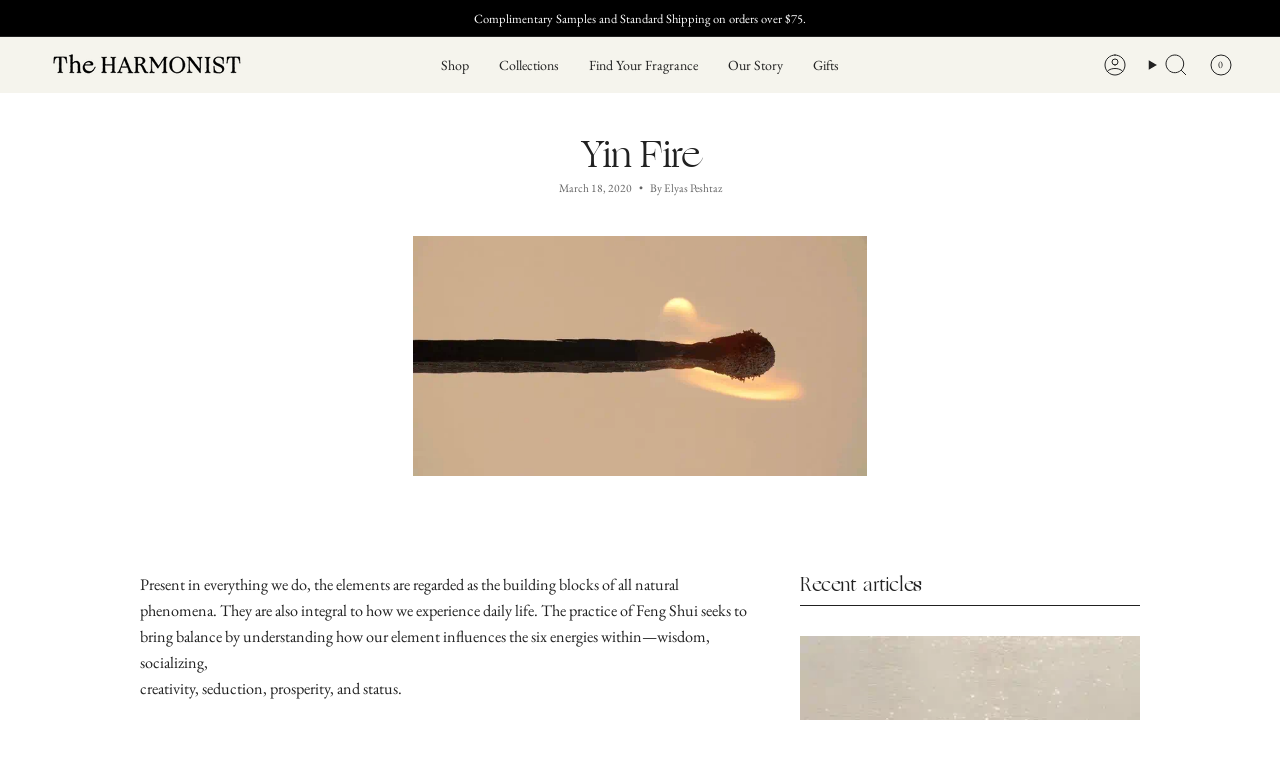

--- FILE ---
content_type: text/html; charset=utf-8
request_url: https://www.theharmonist.com/blogs/forecasts/yin-fire
body_size: 47215
content:
<!doctype html>
<html class="no-js no-touch supports-no-cookies" lang="en">
<head>
  <meta charset="UTF-8">
  <meta http-equiv="X-UA-Compatible" content="IE=edge">
  <meta name="viewport" content="width=device-width, initial-scale=1.0">
  <meta name="theme-color" content="#212121">
  <link rel="canonical" href="https://www.theharmonist.com/blogs/forecasts/yin-fire">
  <!-- ======================= Broadcast Theme V5.6.1 ========================= -->

  <link href="//www.theharmonist.com/cdn/shop/t/202/assets/theme.css?v=70326763152097068931767175177" as="style" rel="preload">
  <link href="//www.theharmonist.com/cdn/shop/t/202/assets/vendor.js?v=152754676678534273481767175178" as="script" rel="preload">
  <link href="//www.theharmonist.com/cdn/shop/t/202/assets/theme.dev.js?v=92714177267309796601767175178" as="script" rel="preload">

    <link rel="icon" type="image/png" href="//www.theharmonist.com/cdn/shop/files/footer-logo.png?crop=center&height=32&v=1614543764&width=32">
  

  <!-- Title and description ================================================ -->
  
  <title>
    
    Yin Fire
    
    
    
      &ndash; The Harmonist
    
  </title>

  
    <meta name="description" content="Present in everything we do, the elements are regarded as the building blocks of all natural phenomena. They are also integral to how we experience daily life. The practice of Feng Shui seeks to bring balance by understanding how our element influences the six energies within—wisdom, socializing,creativity, seduction, ">
  

  <meta property="og:site_name" content="The Harmonist">
<meta property="og:url" content="https://www.theharmonist.com/blogs/forecasts/yin-fire">
<meta property="og:title" content="Yin Fire">
<meta property="og:type" content="article">
<meta property="og:description" content="Present in everything we do, the elements are regarded as the building blocks of all natural phenomena. They are also integral to how we experience daily life. The practice of Feng Shui seeks to bring balance by understanding how our element influences the six energies within—wisdom, socializing,creativity, seduction, "><meta property="og:image" content="http://www.theharmonist.com/cdn/shop/articles/harmonist-elements-page-fire-gif_2.gif?v=1618679494">
  <meta property="og:image:secure_url" content="https://www.theharmonist.com/cdn/shop/articles/harmonist-elements-page-fire-gif_2.gif?v=1618679494">
  <meta property="og:image:width" content="1280">
  <meta property="og:image:height" content="676"><meta name="twitter:card" content="summary_large_image">
<meta name="twitter:title" content="Yin Fire">
<meta name="twitter:description" content="Present in everything we do, the elements are regarded as the building blocks of all natural phenomena. They are also integral to how we experience daily life. The practice of Feng Shui seeks to bring balance by understanding how our element influences the six energies within—wisdom, socializing,creativity, seduction, ">

  <!-- CSS ================================================================== -->
  <style data-shopify>
@font-face {
  font-family: Figtree;
  font-weight: 400;
  font-style: normal;
  font-display: swap;
  src: url("//www.theharmonist.com/cdn/fonts/figtree/figtree_n4.3c0838aba1701047e60be6a99a1b0a40ce9b8419.woff2") format("woff2"),
       url("//www.theharmonist.com/cdn/fonts/figtree/figtree_n4.c0575d1db21fc3821f17fd6617d3dee552312137.woff") format("woff");
}

    @font-face {
  font-family: "EB Garamond";
  font-weight: 400;
  font-style: normal;
  font-display: swap;
  src: url("//www.theharmonist.com/cdn/fonts/ebgaramond/ebgaramond_n4.f03b4ad40330b0ec2af5bb96f169ce0df8a12bc0.woff2") format("woff2"),
       url("//www.theharmonist.com/cdn/fonts/ebgaramond/ebgaramond_n4.73939a8b7fe7c6b6b560b459d64db062f2ba1a29.woff") format("woff");
}

    @font-face {
  font-family: Figtree;
  font-weight: 400;
  font-style: normal;
  font-display: swap;
  src: url("//www.theharmonist.com/cdn/fonts/figtree/figtree_n4.3c0838aba1701047e60be6a99a1b0a40ce9b8419.woff2") format("woff2"),
       url("//www.theharmonist.com/cdn/fonts/figtree/figtree_n4.c0575d1db21fc3821f17fd6617d3dee552312137.woff") format("woff");
}


    
      @font-face {
  font-family: Figtree;
  font-weight: 500;
  font-style: normal;
  font-display: swap;
  src: url("//www.theharmonist.com/cdn/fonts/figtree/figtree_n5.3b6b7df38aa5986536945796e1f947445832047c.woff2") format("woff2"),
       url("//www.theharmonist.com/cdn/fonts/figtree/figtree_n5.f26bf6dcae278b0ed902605f6605fa3338e81dab.woff") format("woff");
}

    

    
      @font-face {
  font-family: "EB Garamond";
  font-weight: 500;
  font-style: normal;
  font-display: swap;
  src: url("//www.theharmonist.com/cdn/fonts/ebgaramond/ebgaramond_n5.3e25a5488beb55ca397c46b6a35ec00e32bd7588.woff2") format("woff2"),
       url("//www.theharmonist.com/cdn/fonts/ebgaramond/ebgaramond_n5.abced48e0ce998fe3fda80b5d5329505f19714c6.woff") format("woff");
}

    

    
    

    
      @font-face {
  font-family: "EB Garamond";
  font-weight: 400;
  font-style: italic;
  font-display: swap;
  src: url("//www.theharmonist.com/cdn/fonts/ebgaramond/ebgaramond_i4.8a8d350a4bec29823a3db2f6d6a96a056d2e3223.woff2") format("woff2"),
       url("//www.theharmonist.com/cdn/fonts/ebgaramond/ebgaramond_i4.ac4f3f00b446eda80de7b499ddd9e019a66ddfe2.woff") format("woff");
}

    

    
      @font-face {
  font-family: "EB Garamond";
  font-weight: 500;
  font-style: italic;
  font-display: swap;
  src: url("//www.theharmonist.com/cdn/fonts/ebgaramond/ebgaramond_i5.c99dbefead6601bbb97c5ad07af7a5ef2bbcffcc.woff2") format("woff2"),
       url("//www.theharmonist.com/cdn/fonts/ebgaramond/ebgaramond_i5.6c28a662f37beb95ac86ad431ce017603eb19a3a.woff") format("woff");
}

    
  </style>

  
<style data-shopify>

:root {--scrollbar-width: 0px;





--COLOR-VIDEO-BG: #f2f2f2;
--COLOR-BG-BRIGHTER: #f2f2f2;--COLOR-BG: #ffffff;--COLOR-BG-ALPHA-25: rgba(255, 255, 255, 0.25);
--COLOR-BG-TRANSPARENT: rgba(255, 255, 255, 0);
--COLOR-BG-SECONDARY: #eceee9;
--COLOR-BG-SECONDARY-LIGHTEN: #ffffff;
--COLOR-BG-RGB: 255, 255, 255;

--COLOR-TEXT-DARK: #000000;
--COLOR-TEXT: #212121;
--COLOR-TEXT-LIGHT: #646464;


/* === Opacity shades of grey ===*/
--COLOR-A5:  rgba(33, 33, 33, 0.05);
--COLOR-A10: rgba(33, 33, 33, 0.1);
--COLOR-A15: rgba(33, 33, 33, 0.15);
--COLOR-A20: rgba(33, 33, 33, 0.2);
--COLOR-A25: rgba(33, 33, 33, 0.25);
--COLOR-A30: rgba(33, 33, 33, 0.3);
--COLOR-A35: rgba(33, 33, 33, 0.35);
--COLOR-A40: rgba(33, 33, 33, 0.4);
--COLOR-A45: rgba(33, 33, 33, 0.45);
--COLOR-A50: rgba(33, 33, 33, 0.5);
--COLOR-A55: rgba(33, 33, 33, 0.55);
--COLOR-A60: rgba(33, 33, 33, 0.6);
--COLOR-A65: rgba(33, 33, 33, 0.65);
--COLOR-A70: rgba(33, 33, 33, 0.7);
--COLOR-A75: rgba(33, 33, 33, 0.75);
--COLOR-A80: rgba(33, 33, 33, 0.8);
--COLOR-A85: rgba(33, 33, 33, 0.85);
--COLOR-A90: rgba(33, 33, 33, 0.9);
--COLOR-A95: rgba(33, 33, 33, 0.95);

--COLOR-BORDER: rgb(33, 33, 33);
--COLOR-BORDER-LIGHT: #7a7a7a;
--COLOR-BORDER-HAIRLINE: #f7f7f7;
--COLOR-BORDER-DARK: #000000;/* === Bright color ===*/
--COLOR-PRIMARY: #212121;
--COLOR-PRIMARY-HOVER: #000000;
--COLOR-PRIMARY-FADE: rgba(33, 33, 33, 0.05);
--COLOR-PRIMARY-FADE-HOVER: rgba(33, 33, 33, 0.1);
--COLOR-PRIMARY-LIGHT: #855656;--COLOR-PRIMARY-OPPOSITE: #ffffff;



/* === link Color ===*/
--COLOR-LINK: #212121;
--COLOR-LINK-HOVER: rgba(33, 33, 33, 0.7);
--COLOR-LINK-FADE: rgba(33, 33, 33, 0.05);
--COLOR-LINK-FADE-HOVER: rgba(33, 33, 33, 0.1);--COLOR-LINK-OPPOSITE: #ffffff;


/* === Product grid sale tags ===*/
--COLOR-SALE-BG: #212121;
--COLOR-SALE-TEXT: #ffffff;

/* === Product grid badges ===*/
--COLOR-BADGE-BG: #f5f4ed;
--COLOR-BADGE-TEXT: #212121;

/* === Product sale color ===*/
--COLOR-SALE: #212121;

/* === Gray background on Product grid items ===*/--filter-bg: 1.0;/* === Helper colors for form error states ===*/
--COLOR-ERROR: #721C24;
--COLOR-ERROR-BG: #F8D7DA;
--COLOR-ERROR-BORDER: #F5C6CB;



  --RADIUS: 0px;
  --RADIUS-SELECT: 0px;

--COLOR-HEADER-BG: #ffffff;--COLOR-HEADER-BG-TRANSPARENT: rgba(255, 255, 255, 0);
--COLOR-HEADER-LINK: #212121;
--COLOR-HEADER-LINK-HOVER: rgba(33, 33, 33, 0.7);

--COLOR-MENU-BG: #f5f4ed;
--COLOR-MENU-LINK: #212121;
--COLOR-MENU-LINK-HOVER: rgba(33, 33, 33, 0.7);
--COLOR-SUBMENU-BG: #f5f4ed;
--COLOR-SUBMENU-LINK: #212121;
--COLOR-SUBMENU-LINK-HOVER: rgba(33, 33, 33, 0.7);
--COLOR-SUBMENU-TEXT-LIGHT: #61605e;
--COLOR-MENU-TRANSPARENT: #ffffff;
--COLOR-MENU-TRANSPARENT-HOVER: rgba(255, 255, 255, 0.7);--COLOR-FOOTER-BG: #ffffff;
--COLOR-FOOTER-BG-HAIRLINE: #f7f7f7;
--COLOR-FOOTER-TEXT: #212121;
--COLOR-FOOTER-TEXT-A35: rgba(33, 33, 33, 0.35);
--COLOR-FOOTER-TEXT-A75: rgba(33, 33, 33, 0.75);
--COLOR-FOOTER-LINK: #212121;
--COLOR-FOOTER-LINK-HOVER: rgba(33, 33, 33, 0.7);
--COLOR-FOOTER-BORDER: #212121;

--TRANSPARENT: rgba(255, 255, 255, 0);

/* === Default overlay opacity ===*/
--overlay-opacity: 0;
--underlay-opacity: 1;
--underlay-bg: rgba(0,0,0,0.4);

/* === Custom Cursor ===*/
--ICON-ZOOM-IN: url( "//www.theharmonist.com/cdn/shop/t/202/assets/icon-zoom-in.svg?v=182473373117644429561767175172" );
--ICON-ZOOM-OUT: url( "//www.theharmonist.com/cdn/shop/t/202/assets/icon-zoom-out.svg?v=101497157853986683871767175173" );

/* === Custom Icons ===*/


  
  --ICON-ADD-BAG: url( "//www.theharmonist.com/cdn/shop/t/202/assets/icon-add-bag.svg?v=170751451189850037371767175167" );
  --ICON-ADD-CART: url( "//www.theharmonist.com/cdn/shop/t/202/assets/icon-add-cart.svg?v=3962293684743587821767175169" );
  --ICON-ARROW-LEFT: url( "//www.theharmonist.com/cdn/shop/t/202/assets/icon-arrow-left.svg?v=136066145774695772731767175170" );
  --ICON-ARROW-RIGHT: url( "//www.theharmonist.com/cdn/shop/t/202/assets/icon-arrow-right.svg?v=150928298113663093401767175171" );
  --ICON-SELECT: url("//www.theharmonist.com/cdn/shop/t/202/assets/icon-select.svg?v=167170173659852274001767175172");


--PRODUCT-GRID-ASPECT-RATIO: 100%;

/* === Typography ===*/
--FONT-WEIGHT-BODY: 400;
--FONT-WEIGHT-BODY-BOLD: 500;

--FONT-STACK-BODY: "EB Garamond", serif;
--FONT-STYLE-BODY: normal;
--FONT-STYLE-BODY-ITALIC: italic;
--FONT-ADJUST-BODY: 0.9;

--LETTER-SPACING-BODY: 0.0em;

--FONT-WEIGHT-HEADING: 400;
--FONT-WEIGHT-HEADING-BOLD: 500;

--FONT-UPPERCASE-HEADING: none;
--LETTER-SPACING-HEADING: 0.0em;

--FONT-STACK-HEADING: Figtree, sans-serif;
--FONT-STYLE-HEADING: normal;
--FONT-STYLE-HEADING-ITALIC: italic;
--FONT-ADJUST-HEADING: 1.15;

--FONT-WEIGHT-SUBHEADING: 400;
--FONT-WEIGHT-SUBHEADING-BOLD: 500;

--FONT-STACK-SUBHEADING: Figtree, sans-serif;
--FONT-STYLE-SUBHEADING: normal;
--FONT-STYLE-SUBHEADING-ITALIC: italic;
--FONT-ADJUST-SUBHEADING: 1.0;

--FONT-UPPERCASE-SUBHEADING: uppercase;
--LETTER-SPACING-SUBHEADING: 0.05em;

--FONT-STACK-NAV: "EB Garamond", serif;
--FONT-STYLE-NAV: normal;
--FONT-STYLE-NAV-ITALIC: italic;
--FONT-ADJUST-NAV: 1.0;

--FONT-WEIGHT-NAV: 400;
--FONT-WEIGHT-NAV-BOLD: 500;

--LETTER-SPACING-NAV: 0.0em;

--FONT-SIZE-BASE: 0.9rem;
--FONT-SIZE-BASE-PERCENT: 0.9;

/* === Parallax ===*/
--PARALLAX-STRENGTH-MIN: 120.0%;
--PARALLAX-STRENGTH-MAX: 130.0%;--COLUMNS: 4;
--COLUMNS-MEDIUM: 3;
--COLUMNS-SMALL: 2;
--COLUMNS-MOBILE: 1;--LAYOUT-OUTER: 50px;
  --LAYOUT-GUTTER: 32px;
  --LAYOUT-OUTER-MEDIUM: 30px;
  --LAYOUT-GUTTER-MEDIUM: 22px;
  --LAYOUT-OUTER-SMALL: 16px;
  --LAYOUT-GUTTER-SMALL: 16px;--base-animation-delay: 0ms;
--line-height-normal: 1.375; /* Equals to line-height: normal; */--SIDEBAR-WIDTH: 288px;
  --SIDEBAR-WIDTH-MEDIUM: 258px;--DRAWER-WIDTH: 380px;--ICON-STROKE-WIDTH: 1px;/* === Button General ===*/
--BTN-FONT-STACK: Figtree, sans-serif;
--BTN-FONT-WEIGHT: 400;
--BTN-FONT-STYLE: normal;
--BTN-FONT-SIZE: 13px;

--BTN-LETTER-SPACING: 0.1em;
--BTN-UPPERCASE: uppercase;
--BTN-TEXT-ARROW-OFFSET: -1px;

/* === Button Primary ===*/
--BTN-PRIMARY-BORDER-COLOR: #212121;
--BTN-PRIMARY-BG-COLOR: #212121;
--BTN-PRIMARY-TEXT-COLOR: #ffffff;


  --BTN-PRIMARY-BG-COLOR-BRIGHTER: #3b3b3b;


/* === Button Secondary ===*/
--BTN-SECONDARY-BORDER-COLOR: #212121;
--BTN-SECONDARY-BG-COLOR: #ffffff;
--BTN-SECONDARY-TEXT-COLOR: #212121;


  --BTN-SECONDARY-BG-COLOR-BRIGHTER: #f2f2f2;


/* === Button White ===*/
--TEXT-BTN-BORDER-WHITE: #fff;
--TEXT-BTN-BG-WHITE: #fff;
--TEXT-BTN-WHITE: #000;
--TEXT-BTN-BG-WHITE-BRIGHTER: #f2f2f2;

/* === Button Black ===*/
--TEXT-BTN-BG-BLACK: #000;
--TEXT-BTN-BORDER-BLACK: #000;
--TEXT-BTN-BLACK: #fff;
--TEXT-BTN-BG-BLACK-BRIGHTER: #1a1a1a;

/* === Default Cart Gradient ===*/

--FREE-SHIPPING-GRADIENT: linear-gradient(to right, var(--COLOR-PRIMARY-LIGHT) 0%, var(--COLOR-PRIMARY) 100%);

/* === Swatch Size ===*/
--swatch-size-filters: calc(1.5rem * var(--FONT-ADJUST-BODY));
--swatch-size-product: calc(3.0rem * var(--FONT-ADJUST-BODY));
}

/* === Backdrop ===*/
::backdrop {
  --underlay-opacity: 1;
  --underlay-bg: rgba(0,0,0,0.4);
}
</style>


  <link href="//www.theharmonist.com/cdn/shop/t/202/assets/theme.css?v=70326763152097068931767175177" rel="stylesheet" type="text/css" media="all" />

<script>
    if (window.navigator.userAgent.indexOf('MSIE ') > 0 || window.navigator.userAgent.indexOf('Trident/') > 0) {
      document.documentElement.className = document.documentElement.className + ' ie';

      var scripts = document.getElementsByTagName('script')[0];
      var polyfill = document.createElement("script");
      polyfill.defer = true;
      polyfill.src = "//www.theharmonist.com/cdn/shop/t/202/assets/ie11.js?v=144489047535103983231767175173";

      scripts.parentNode.insertBefore(polyfill, scripts);
    } else {
      document.documentElement.className = document.documentElement.className.replace('no-js', 'js');
    }

    document.documentElement.style.setProperty('--scrollbar-width', `${getScrollbarWidth()}px`);

    function getScrollbarWidth() {
      // Creating invisible container
      const outer = document.createElement('div');
      outer.style.visibility = 'hidden';
      outer.style.overflow = 'scroll'; // forcing scrollbar to appear
      outer.style.msOverflowStyle = 'scrollbar'; // needed for WinJS apps
      document.documentElement.appendChild(outer);

      // Creating inner element and placing it in the container
      const inner = document.createElement('div');
      outer.appendChild(inner);

      // Calculating difference between container's full width and the child width
      const scrollbarWidth = outer.offsetWidth - inner.offsetWidth;

      // Removing temporary elements from the DOM
      outer.parentNode.removeChild(outer);

      return scrollbarWidth;
    }

    let root = '/';
    if (root[root.length - 1] !== '/') {
      root = root + '/';
    }

    window.theme = {
      routes: {
        root: root,
        cart_url: '/cart',
        cart_add_url: '/cart/add',
        cart_change_url: '/cart/change',
        product_recommendations_url: '/recommendations/products',
        predictive_search_url: '/search/suggest',
        addresses_url: '/account/addresses'
      },
      assets: {
        photoswipe: '//www.theharmonist.com/cdn/shop/t/202/assets/photoswipe.js?v=162613001030112971491767175175',
        smoothscroll: '//www.theharmonist.com/cdn/shop/t/202/assets/smoothscroll.js?v=37906625415260927261767175176',
      },
      strings: {
        addToCart: "Add to cart",
        cartAcceptanceError: "You must accept our terms and conditions.",
        soldOut: "Sold Out",
        from: "From",
        preOrder: "Pre-order",
        sale: "Sale",
        subscription: "Subscription",
        unavailable: "Unavailable",
        unitPrice: "Unit price",
        unitPriceSeparator: "per",
        shippingCalcSubmitButton: "Calculate shipping",
        shippingCalcSubmitButtonDisabled: "Calculating...",
        selectValue: "Select value",
        selectColor: "Select color",
        oneColor: "color",
        otherColor: "colors",
        upsellAddToCart: "Add",
        free: "Complimentary",
        swatchesColor: "Color, Colour",
        sku: "SKU",
      },
      settings: {
        cartType: "drawer",
        customerLoggedIn: null ? true : false,
        enableQuickAdd: false,
        enableAnimations: true,
        variantOnSale: false,
        collectionSwatchStyle: "text-slider",
      },
      sliderArrows: {
        prev: '<button type="button" class="slider__button slider__button--prev" data-button-arrow data-button-prev>' + "Previous" + '</button>',
        next: '<button type="button" class="slider__button slider__button--next" data-button-arrow data-button-next>' + "Next" + '</button>',
      },
      moneyFormat: true ? "\u003cspan class=money\u003e${{amount}} USD\u003c\/span\u003e" : "\u003cspan class=money\u003e${{amount}}\u003c\/span\u003e",
      moneyWithoutCurrencyFormat: "\u003cspan class=money\u003e${{amount}}\u003c\/span\u003e",
      moneyWithCurrencyFormat: "\u003cspan class=money\u003e${{amount}} USD\u003c\/span\u003e",
      subtotal: 0,
      info: {
        name: 'broadcast'
      },
      version: '5.6.1'
    };

    let windowInnerHeight = window.innerHeight;
    document.documentElement.style.setProperty('--full-height', `${windowInnerHeight}px`);
    document.documentElement.style.setProperty('--three-quarters', `${windowInnerHeight * 0.75}px`);
    document.documentElement.style.setProperty('--two-thirds', `${windowInnerHeight * 0.66}px`);
    document.documentElement.style.setProperty('--one-half', `${windowInnerHeight * 0.5}px`);
    document.documentElement.style.setProperty('--one-third', `${windowInnerHeight * 0.33}px`);
    document.documentElement.style.setProperty('--one-fifth', `${windowInnerHeight * 0.2}px`);
  </script>

  

  <!-- Theme Javascript ============================================================== -->
  <script src="//www.theharmonist.com/cdn/shop/t/202/assets/vendor.js?v=152754676678534273481767175178" defer="defer"></script>
  <script src="//www.theharmonist.com/cdn/shop/t/202/assets/theme.dev.js?v=92714177267309796601767175178" defer="defer"></script><!-- Shopify app scripts =========================================================== -->

<script>(function(w,d,t,r,u){var f,n,i;w[u]=w[u]||[],f=function(){var o={ti:"97139106", tm:"shpfy_ui", enableAutoSpaTracking: true};o.q=w[u],w[u]=new UET(o),w[u].push("pageLoad")},n=d.createElement(t),n.src=r,n.async=1,n.onload=n.onreadystatechange=function(){var s=this.readyState;s&&s!=="loaded"&&s!=="complete"||(f(),n.onload=n.onreadystatechange=null)},i=d.getElementsByTagName(t)[0],i.parentNode.insertBefore(n,i)})(window,document,"script","//bat.bing.com/bat.js","uetq");</script>

  
  <script>window.performance && window.performance.mark && window.performance.mark('shopify.content_for_header.start');</script><meta name="google-site-verification" content="E6ir9FwZqwUwXRYkRqmqZ4vlq6DvxlPLdbKTbVZc6R8">
<meta name="facebook-domain-verification" content="816zrcm6awddcy6reuyotqmcme2t59">
<meta id="shopify-digital-wallet" name="shopify-digital-wallet" content="/32089964681/digital_wallets/dialog">
<meta name="shopify-checkout-api-token" content="f7c4d0dfb7f78653ff889db41476efe1">
<meta id="in-context-paypal-metadata" data-shop-id="32089964681" data-venmo-supported="false" data-environment="production" data-locale="en_US" data-paypal-v4="true" data-currency="USD">
<link rel="alternate" type="application/atom+xml" title="Feed" href="/blogs/forecasts.atom" />
<script async="async" src="/checkouts/internal/preloads.js?locale=en-US"></script>
<link rel="preconnect" href="https://shop.app" crossorigin="anonymous">
<script async="async" src="https://shop.app/checkouts/internal/preloads.js?locale=en-US&shop_id=32089964681" crossorigin="anonymous"></script>
<script id="apple-pay-shop-capabilities" type="application/json">{"shopId":32089964681,"countryCode":"US","currencyCode":"USD","merchantCapabilities":["supports3DS"],"merchantId":"gid:\/\/shopify\/Shop\/32089964681","merchantName":"The Harmonist","requiredBillingContactFields":["postalAddress","email"],"requiredShippingContactFields":["postalAddress","email"],"shippingType":"shipping","supportedNetworks":["visa","masterCard","amex","discover","elo","jcb"],"total":{"type":"pending","label":"The Harmonist","amount":"1.00"},"shopifyPaymentsEnabled":true,"supportsSubscriptions":true}</script>
<script id="shopify-features" type="application/json">{"accessToken":"f7c4d0dfb7f78653ff889db41476efe1","betas":["rich-media-storefront-analytics"],"domain":"www.theharmonist.com","predictiveSearch":true,"shopId":32089964681,"locale":"en"}</script>
<script>var Shopify = Shopify || {};
Shopify.shop = "theharmonist.myshopify.com";
Shopify.locale = "en";
Shopify.currency = {"active":"USD","rate":"1.0"};
Shopify.country = "US";
Shopify.theme = {"name":"01.01.2026 - New Year Energy Reset","id":159047352560,"schema_name":"Broadcast","schema_version":"5.6.1","theme_store_id":null,"role":"main"};
Shopify.theme.handle = "null";
Shopify.theme.style = {"id":null,"handle":null};
Shopify.cdnHost = "www.theharmonist.com/cdn";
Shopify.routes = Shopify.routes || {};
Shopify.routes.root = "/";</script>
<script type="module">!function(o){(o.Shopify=o.Shopify||{}).modules=!0}(window);</script>
<script>!function(o){function n(){var o=[];function n(){o.push(Array.prototype.slice.apply(arguments))}return n.q=o,n}var t=o.Shopify=o.Shopify||{};t.loadFeatures=n(),t.autoloadFeatures=n()}(window);</script>
<script>
  window.ShopifyPay = window.ShopifyPay || {};
  window.ShopifyPay.apiHost = "shop.app\/pay";
  window.ShopifyPay.redirectState = null;
</script>
<script id="shop-js-analytics" type="application/json">{"pageType":"article"}</script>
<script defer="defer" async type="module" src="//www.theharmonist.com/cdn/shopifycloud/shop-js/modules/v2/client.init-shop-cart-sync_C5BV16lS.en.esm.js"></script>
<script defer="defer" async type="module" src="//www.theharmonist.com/cdn/shopifycloud/shop-js/modules/v2/chunk.common_CygWptCX.esm.js"></script>
<script type="module">
  await import("//www.theharmonist.com/cdn/shopifycloud/shop-js/modules/v2/client.init-shop-cart-sync_C5BV16lS.en.esm.js");
await import("//www.theharmonist.com/cdn/shopifycloud/shop-js/modules/v2/chunk.common_CygWptCX.esm.js");

  window.Shopify.SignInWithShop?.initShopCartSync?.({"fedCMEnabled":true,"windoidEnabled":true});

</script>
<script>
  window.Shopify = window.Shopify || {};
  if (!window.Shopify.featureAssets) window.Shopify.featureAssets = {};
  window.Shopify.featureAssets['shop-js'] = {"shop-cart-sync":["modules/v2/client.shop-cart-sync_ZFArdW7E.en.esm.js","modules/v2/chunk.common_CygWptCX.esm.js"],"init-fed-cm":["modules/v2/client.init-fed-cm_CmiC4vf6.en.esm.js","modules/v2/chunk.common_CygWptCX.esm.js"],"shop-cash-offers":["modules/v2/client.shop-cash-offers_DOA2yAJr.en.esm.js","modules/v2/chunk.common_CygWptCX.esm.js","modules/v2/chunk.modal_D71HUcav.esm.js"],"shop-button":["modules/v2/client.shop-button_tlx5R9nI.en.esm.js","modules/v2/chunk.common_CygWptCX.esm.js"],"shop-toast-manager":["modules/v2/client.shop-toast-manager_ClPi3nE9.en.esm.js","modules/v2/chunk.common_CygWptCX.esm.js"],"init-shop-cart-sync":["modules/v2/client.init-shop-cart-sync_C5BV16lS.en.esm.js","modules/v2/chunk.common_CygWptCX.esm.js"],"avatar":["modules/v2/client.avatar_BTnouDA3.en.esm.js"],"init-windoid":["modules/v2/client.init-windoid_sURxWdc1.en.esm.js","modules/v2/chunk.common_CygWptCX.esm.js"],"init-shop-email-lookup-coordinator":["modules/v2/client.init-shop-email-lookup-coordinator_B8hsDcYM.en.esm.js","modules/v2/chunk.common_CygWptCX.esm.js"],"pay-button":["modules/v2/client.pay-button_FdsNuTd3.en.esm.js","modules/v2/chunk.common_CygWptCX.esm.js"],"shop-login-button":["modules/v2/client.shop-login-button_C5VAVYt1.en.esm.js","modules/v2/chunk.common_CygWptCX.esm.js","modules/v2/chunk.modal_D71HUcav.esm.js"],"init-customer-accounts-sign-up":["modules/v2/client.init-customer-accounts-sign-up_CPSyQ0Tj.en.esm.js","modules/v2/client.shop-login-button_C5VAVYt1.en.esm.js","modules/v2/chunk.common_CygWptCX.esm.js","modules/v2/chunk.modal_D71HUcav.esm.js"],"init-shop-for-new-customer-accounts":["modules/v2/client.init-shop-for-new-customer-accounts_ChsxoAhi.en.esm.js","modules/v2/client.shop-login-button_C5VAVYt1.en.esm.js","modules/v2/chunk.common_CygWptCX.esm.js","modules/v2/chunk.modal_D71HUcav.esm.js"],"init-customer-accounts":["modules/v2/client.init-customer-accounts_DxDtT_ad.en.esm.js","modules/v2/client.shop-login-button_C5VAVYt1.en.esm.js","modules/v2/chunk.common_CygWptCX.esm.js","modules/v2/chunk.modal_D71HUcav.esm.js"],"shop-follow-button":["modules/v2/client.shop-follow-button_Cva4Ekp9.en.esm.js","modules/v2/chunk.common_CygWptCX.esm.js","modules/v2/chunk.modal_D71HUcav.esm.js"],"checkout-modal":["modules/v2/client.checkout-modal_BPM8l0SH.en.esm.js","modules/v2/chunk.common_CygWptCX.esm.js","modules/v2/chunk.modal_D71HUcav.esm.js"],"lead-capture":["modules/v2/client.lead-capture_Bi8yE_yS.en.esm.js","modules/v2/chunk.common_CygWptCX.esm.js","modules/v2/chunk.modal_D71HUcav.esm.js"],"shop-login":["modules/v2/client.shop-login_D6lNrXab.en.esm.js","modules/v2/chunk.common_CygWptCX.esm.js","modules/v2/chunk.modal_D71HUcav.esm.js"],"payment-terms":["modules/v2/client.payment-terms_CZxnsJam.en.esm.js","modules/v2/chunk.common_CygWptCX.esm.js","modules/v2/chunk.modal_D71HUcav.esm.js"]};
</script>
<script>(function() {
  var isLoaded = false;
  function asyncLoad() {
    if (isLoaded) return;
    isLoaded = true;
    var urls = ["https:\/\/str.rise-ai.com\/?shop=theharmonist.myshopify.com","https:\/\/strn.rise-ai.com\/?shop=theharmonist.myshopify.com","https:\/\/static.klaviyo.com\/onsite\/js\/klaviyo.js?company_id=MYAeCt\u0026shop=theharmonist.myshopify.com","https:\/\/static.klaviyo.com\/onsite\/js\/klaviyo.js?company_id=MYAeCt\u0026shop=theharmonist.myshopify.com","https:\/\/cdn.convertcart.com\/64383400.js?shop=theharmonist.myshopify.com","https:\/\/cdn.roseperl.com\/storelocator-prod\/stockist-form\/theharmonist-1750212322.js?shop=theharmonist.myshopify.com","https:\/\/cdn.roseperl.com\/storelocator-prod\/setting\/theharmonist-1767254346.js?shop=theharmonist.myshopify.com","https:\/\/cdn.roseperl.com\/storelocator-prod\/wtb\/theharmonist-1767254346.js?shop=theharmonist.myshopify.com"];
    for (var i = 0; i < urls.length; i++) {
      var s = document.createElement('script');
      s.type = 'text/javascript';
      s.async = true;
      s.src = urls[i];
      var x = document.getElementsByTagName('script')[0];
      x.parentNode.insertBefore(s, x);
    }
  };
  if(window.attachEvent) {
    window.attachEvent('onload', asyncLoad);
  } else {
    window.addEventListener('load', asyncLoad, false);
  }
})();</script>
<script id="__st">var __st={"a":32089964681,"offset":-28800,"reqid":"f4aa3082-0875-45e1-b134-b55e18ec7a13-1768852516","pageurl":"www.theharmonist.com\/blogs\/forecasts\/yin-fire","s":"articles-387609428105","u":"13f25e1b2706","p":"article","rtyp":"article","rid":387609428105};</script>
<script>window.ShopifyPaypalV4VisibilityTracking = true;</script>
<script id="captcha-bootstrap">!function(){'use strict';const t='contact',e='account',n='new_comment',o=[[t,t],['blogs',n],['comments',n],[t,'customer']],c=[[e,'customer_login'],[e,'guest_login'],[e,'recover_customer_password'],[e,'create_customer']],r=t=>t.map((([t,e])=>`form[action*='/${t}']:not([data-nocaptcha='true']) input[name='form_type'][value='${e}']`)).join(','),a=t=>()=>t?[...document.querySelectorAll(t)].map((t=>t.form)):[];function s(){const t=[...o],e=r(t);return a(e)}const i='password',u='form_key',d=['recaptcha-v3-token','g-recaptcha-response','h-captcha-response',i],f=()=>{try{return window.sessionStorage}catch{return}},m='__shopify_v',_=t=>t.elements[u];function p(t,e,n=!1){try{const o=window.sessionStorage,c=JSON.parse(o.getItem(e)),{data:r}=function(t){const{data:e,action:n}=t;return t[m]||n?{data:e,action:n}:{data:t,action:n}}(c);for(const[e,n]of Object.entries(r))t.elements[e]&&(t.elements[e].value=n);n&&o.removeItem(e)}catch(o){console.error('form repopulation failed',{error:o})}}const l='form_type',E='cptcha';function T(t){t.dataset[E]=!0}const w=window,h=w.document,L='Shopify',v='ce_forms',y='captcha';let A=!1;((t,e)=>{const n=(g='f06e6c50-85a8-45c8-87d0-21a2b65856fe',I='https://cdn.shopify.com/shopifycloud/storefront-forms-hcaptcha/ce_storefront_forms_captcha_hcaptcha.v1.5.2.iife.js',D={infoText:'Protected by hCaptcha',privacyText:'Privacy',termsText:'Terms'},(t,e,n)=>{const o=w[L][v],c=o.bindForm;if(c)return c(t,g,e,D).then(n);var r;o.q.push([[t,g,e,D],n]),r=I,A||(h.body.append(Object.assign(h.createElement('script'),{id:'captcha-provider',async:!0,src:r})),A=!0)});var g,I,D;w[L]=w[L]||{},w[L][v]=w[L][v]||{},w[L][v].q=[],w[L][y]=w[L][y]||{},w[L][y].protect=function(t,e){n(t,void 0,e),T(t)},Object.freeze(w[L][y]),function(t,e,n,w,h,L){const[v,y,A,g]=function(t,e,n){const i=e?o:[],u=t?c:[],d=[...i,...u],f=r(d),m=r(i),_=r(d.filter((([t,e])=>n.includes(e))));return[a(f),a(m),a(_),s()]}(w,h,L),I=t=>{const e=t.target;return e instanceof HTMLFormElement?e:e&&e.form},D=t=>v().includes(t);t.addEventListener('submit',(t=>{const e=I(t);if(!e)return;const n=D(e)&&!e.dataset.hcaptchaBound&&!e.dataset.recaptchaBound,o=_(e),c=g().includes(e)&&(!o||!o.value);(n||c)&&t.preventDefault(),c&&!n&&(function(t){try{if(!f())return;!function(t){const e=f();if(!e)return;const n=_(t);if(!n)return;const o=n.value;o&&e.removeItem(o)}(t);const e=Array.from(Array(32),(()=>Math.random().toString(36)[2])).join('');!function(t,e){_(t)||t.append(Object.assign(document.createElement('input'),{type:'hidden',name:u})),t.elements[u].value=e}(t,e),function(t,e){const n=f();if(!n)return;const o=[...t.querySelectorAll(`input[type='${i}']`)].map((({name:t})=>t)),c=[...d,...o],r={};for(const[a,s]of new FormData(t).entries())c.includes(a)||(r[a]=s);n.setItem(e,JSON.stringify({[m]:1,action:t.action,data:r}))}(t,e)}catch(e){console.error('failed to persist form',e)}}(e),e.submit())}));const S=(t,e)=>{t&&!t.dataset[E]&&(n(t,e.some((e=>e===t))),T(t))};for(const o of['focusin','change'])t.addEventListener(o,(t=>{const e=I(t);D(e)&&S(e,y())}));const B=e.get('form_key'),M=e.get(l),P=B&&M;t.addEventListener('DOMContentLoaded',(()=>{const t=y();if(P)for(const e of t)e.elements[l].value===M&&p(e,B);[...new Set([...A(),...v().filter((t=>'true'===t.dataset.shopifyCaptcha))])].forEach((e=>S(e,t)))}))}(h,new URLSearchParams(w.location.search),n,t,e,['guest_login'])})(!1,!0)}();</script>
<script integrity="sha256-4kQ18oKyAcykRKYeNunJcIwy7WH5gtpwJnB7kiuLZ1E=" data-source-attribution="shopify.loadfeatures" defer="defer" src="//www.theharmonist.com/cdn/shopifycloud/storefront/assets/storefront/load_feature-a0a9edcb.js" crossorigin="anonymous"></script>
<script crossorigin="anonymous" defer="defer" src="//www.theharmonist.com/cdn/shopifycloud/storefront/assets/shopify_pay/storefront-65b4c6d7.js?v=20250812"></script>
<script data-source-attribution="shopify.dynamic_checkout.dynamic.init">var Shopify=Shopify||{};Shopify.PaymentButton=Shopify.PaymentButton||{isStorefrontPortableWallets:!0,init:function(){window.Shopify.PaymentButton.init=function(){};var t=document.createElement("script");t.src="https://www.theharmonist.com/cdn/shopifycloud/portable-wallets/latest/portable-wallets.en.js",t.type="module",document.head.appendChild(t)}};
</script>
<script data-source-attribution="shopify.dynamic_checkout.buyer_consent">
  function portableWalletsHideBuyerConsent(e){var t=document.getElementById("shopify-buyer-consent"),n=document.getElementById("shopify-subscription-policy-button");t&&n&&(t.classList.add("hidden"),t.setAttribute("aria-hidden","true"),n.removeEventListener("click",e))}function portableWalletsShowBuyerConsent(e){var t=document.getElementById("shopify-buyer-consent"),n=document.getElementById("shopify-subscription-policy-button");t&&n&&(t.classList.remove("hidden"),t.removeAttribute("aria-hidden"),n.addEventListener("click",e))}window.Shopify?.PaymentButton&&(window.Shopify.PaymentButton.hideBuyerConsent=portableWalletsHideBuyerConsent,window.Shopify.PaymentButton.showBuyerConsent=portableWalletsShowBuyerConsent);
</script>
<script data-source-attribution="shopify.dynamic_checkout.cart.bootstrap">document.addEventListener("DOMContentLoaded",(function(){function t(){return document.querySelector("shopify-accelerated-checkout-cart, shopify-accelerated-checkout")}if(t())Shopify.PaymentButton.init();else{new MutationObserver((function(e,n){t()&&(Shopify.PaymentButton.init(),n.disconnect())})).observe(document.body,{childList:!0,subtree:!0})}}));
</script>
<link id="shopify-accelerated-checkout-styles" rel="stylesheet" media="screen" href="https://www.theharmonist.com/cdn/shopifycloud/portable-wallets/latest/accelerated-checkout-backwards-compat.css" crossorigin="anonymous">
<style id="shopify-accelerated-checkout-cart">
        #shopify-buyer-consent {
  margin-top: 1em;
  display: inline-block;
  width: 100%;
}

#shopify-buyer-consent.hidden {
  display: none;
}

#shopify-subscription-policy-button {
  background: none;
  border: none;
  padding: 0;
  text-decoration: underline;
  font-size: inherit;
  cursor: pointer;
}

#shopify-subscription-policy-button::before {
  box-shadow: none;
}

      </style>

<script>window.performance && window.performance.mark && window.performance.mark('shopify.content_for_header.end');</script>



<script>
    (function (c, s, q, u, a, r, e) {
        c.hj=c.hj||function(){(c.hj.q=c.hj.q||[]).push(arguments)};
        c._hjSettings = { hjid: a };
        r = s.getElementsByTagName('head')[0];
        e = s.createElement('script');
        e.async = true;
        e.src = q + c._hjSettings.hjid + u;
        r.appendChild(e);
    })(window, document, 'https://static.hj.contentsquare.net/c/csq-', '.js', 5300513);
</script>

<script type="text/javascript">
    (function(c,l,a,r,i,t,y){
        c[a]=c[a]||function(){(c[a].q=c[a].q||[]).push(arguments)};
        t=l.createElement(r);t.async=1;t.src="https://www.clarity.ms/tag/"+i;
        y=l.getElementsByTagName(r)[0];y.parentNode.insertBefore(t,y);
    })(window, document, "clarity", "script", "qr3ro1uj8a");
</script>
  


<!-- BEGIN app block: shopify://apps/geo-pro-geolocation/blocks/geopro/16fc5313-7aee-4e90-ac95-f50fc7c8b657 --><!-- This snippet is used to load Geo:Pro data on the storefront -->
<meta class='geo-ip' content='[base64]'>
<!-- This snippet initializes the plugin -->
<script async>
  try {
    const loadGeoPro=()=>{let e=e=>{if(!e||e.isCrawler||"success"!==e.message){window.geopro_cancel="1";return}let o=e.isAdmin?"el-geoip-location-admin":"el-geoip-location",s=Date.now()+864e5;localStorage.setItem(o,JSON.stringify({value:e.data,expires:s})),e.isAdmin&&localStorage.setItem("el-geoip-admin",JSON.stringify({value:"1",expires:s}))},o=new XMLHttpRequest;o.open("GET","https://geo.geoproapp.com?x-api-key=91e359ab7-2b63-539e-1de2-c4bf731367a7",!0),o.responseType="json",o.onload=()=>e(200===o.status?o.response:null),o.send()},load=!["el-geoip-location-admin","el-geoip-location"].some(e=>{try{let o=JSON.parse(localStorage.getItem(e));return o&&o.expires>Date.now()}catch(s){return!1}});load&&loadGeoPro();
  } catch(e) {
    console.warn('Geo:Pro error', e);
    window.geopro_cancel = '1';
  }
</script>
<script src="https://cdn.shopify.com/extensions/019b746b-26da-7a64-a671-397924f34f11/easylocation-195/assets/easylocation-storefront.min.js" type="text/javascript" async></script>


<!-- END app block --><!-- BEGIN app block: shopify://apps/pagefly-page-builder/blocks/app-embed/83e179f7-59a0-4589-8c66-c0dddf959200 -->

<!-- BEGIN app snippet: pagefly-cro-ab-testing-main -->







<script>
  ;(function () {
    const url = new URL(window.location)
    const viewParam = url.searchParams.get('view')
    if (viewParam && viewParam.includes('variant-pf-')) {
      url.searchParams.set('pf_v', viewParam)
      url.searchParams.delete('view')
      window.history.replaceState({}, '', url)
    }
  })()
</script>



<script type='module'>
  
  window.PAGEFLY_CRO = window.PAGEFLY_CRO || {}

  window.PAGEFLY_CRO['data_debug'] = {
    original_template_suffix: "",
    allow_ab_test: false,
    ab_test_start_time: 0,
    ab_test_end_time: 0,
    today_date_time: 1768852516000,
  }
  window.PAGEFLY_CRO['GA4'] = { enabled: true}
</script>

<!-- END app snippet -->








  <script src='https://cdn.shopify.com/extensions/019bb4f9-aed6-78a3-be91-e9d44663e6bf/pagefly-page-builder-215/assets/pagefly-helper.js' defer='defer'></script>

  <script src='https://cdn.shopify.com/extensions/019bb4f9-aed6-78a3-be91-e9d44663e6bf/pagefly-page-builder-215/assets/pagefly-general-helper.js' defer='defer'></script>

  <script src='https://cdn.shopify.com/extensions/019bb4f9-aed6-78a3-be91-e9d44663e6bf/pagefly-page-builder-215/assets/pagefly-snap-slider.js' defer='defer'></script>

  <script src='https://cdn.shopify.com/extensions/019bb4f9-aed6-78a3-be91-e9d44663e6bf/pagefly-page-builder-215/assets/pagefly-slideshow-v3.js' defer='defer'></script>

  <script src='https://cdn.shopify.com/extensions/019bb4f9-aed6-78a3-be91-e9d44663e6bf/pagefly-page-builder-215/assets/pagefly-slideshow-v4.js' defer='defer'></script>

  <script src='https://cdn.shopify.com/extensions/019bb4f9-aed6-78a3-be91-e9d44663e6bf/pagefly-page-builder-215/assets/pagefly-glider.js' defer='defer'></script>

  <script src='https://cdn.shopify.com/extensions/019bb4f9-aed6-78a3-be91-e9d44663e6bf/pagefly-page-builder-215/assets/pagefly-slideshow-v1-v2.js' defer='defer'></script>

  <script src='https://cdn.shopify.com/extensions/019bb4f9-aed6-78a3-be91-e9d44663e6bf/pagefly-page-builder-215/assets/pagefly-product-media.js' defer='defer'></script>

  <script src='https://cdn.shopify.com/extensions/019bb4f9-aed6-78a3-be91-e9d44663e6bf/pagefly-page-builder-215/assets/pagefly-product.js' defer='defer'></script>


<script id='pagefly-helper-data' type='application/json'>
  {
    "page_optimization": {
      "assets_prefetching": false
    },
    "elements_asset_mapper": {
      "Accordion": "https://cdn.shopify.com/extensions/019bb4f9-aed6-78a3-be91-e9d44663e6bf/pagefly-page-builder-215/assets/pagefly-accordion.js",
      "Accordion3": "https://cdn.shopify.com/extensions/019bb4f9-aed6-78a3-be91-e9d44663e6bf/pagefly-page-builder-215/assets/pagefly-accordion3.js",
      "CountDown": "https://cdn.shopify.com/extensions/019bb4f9-aed6-78a3-be91-e9d44663e6bf/pagefly-page-builder-215/assets/pagefly-countdown.js",
      "GMap1": "https://cdn.shopify.com/extensions/019bb4f9-aed6-78a3-be91-e9d44663e6bf/pagefly-page-builder-215/assets/pagefly-gmap.js",
      "GMap2": "https://cdn.shopify.com/extensions/019bb4f9-aed6-78a3-be91-e9d44663e6bf/pagefly-page-builder-215/assets/pagefly-gmap.js",
      "GMapBasicV2": "https://cdn.shopify.com/extensions/019bb4f9-aed6-78a3-be91-e9d44663e6bf/pagefly-page-builder-215/assets/pagefly-gmap.js",
      "GMapAdvancedV2": "https://cdn.shopify.com/extensions/019bb4f9-aed6-78a3-be91-e9d44663e6bf/pagefly-page-builder-215/assets/pagefly-gmap.js",
      "HTML.Video": "https://cdn.shopify.com/extensions/019bb4f9-aed6-78a3-be91-e9d44663e6bf/pagefly-page-builder-215/assets/pagefly-htmlvideo.js",
      "HTML.Video2": "https://cdn.shopify.com/extensions/019bb4f9-aed6-78a3-be91-e9d44663e6bf/pagefly-page-builder-215/assets/pagefly-htmlvideo2.js",
      "HTML.Video3": "https://cdn.shopify.com/extensions/019bb4f9-aed6-78a3-be91-e9d44663e6bf/pagefly-page-builder-215/assets/pagefly-htmlvideo2.js",
      "BackgroundVideo": "https://cdn.shopify.com/extensions/019bb4f9-aed6-78a3-be91-e9d44663e6bf/pagefly-page-builder-215/assets/pagefly-htmlvideo2.js",
      "Instagram": "https://cdn.shopify.com/extensions/019bb4f9-aed6-78a3-be91-e9d44663e6bf/pagefly-page-builder-215/assets/pagefly-instagram.js",
      "Instagram2": "https://cdn.shopify.com/extensions/019bb4f9-aed6-78a3-be91-e9d44663e6bf/pagefly-page-builder-215/assets/pagefly-instagram.js",
      "Insta3": "https://cdn.shopify.com/extensions/019bb4f9-aed6-78a3-be91-e9d44663e6bf/pagefly-page-builder-215/assets/pagefly-instagram3.js",
      "Tabs": "https://cdn.shopify.com/extensions/019bb4f9-aed6-78a3-be91-e9d44663e6bf/pagefly-page-builder-215/assets/pagefly-tab.js",
      "Tabs3": "https://cdn.shopify.com/extensions/019bb4f9-aed6-78a3-be91-e9d44663e6bf/pagefly-page-builder-215/assets/pagefly-tab3.js",
      "ProductBox": "https://cdn.shopify.com/extensions/019bb4f9-aed6-78a3-be91-e9d44663e6bf/pagefly-page-builder-215/assets/pagefly-cart.js",
      "FBPageBox2": "https://cdn.shopify.com/extensions/019bb4f9-aed6-78a3-be91-e9d44663e6bf/pagefly-page-builder-215/assets/pagefly-facebook.js",
      "FBLikeButton2": "https://cdn.shopify.com/extensions/019bb4f9-aed6-78a3-be91-e9d44663e6bf/pagefly-page-builder-215/assets/pagefly-facebook.js",
      "TwitterFeed2": "https://cdn.shopify.com/extensions/019bb4f9-aed6-78a3-be91-e9d44663e6bf/pagefly-page-builder-215/assets/pagefly-twitter.js",
      "Paragraph4": "https://cdn.shopify.com/extensions/019bb4f9-aed6-78a3-be91-e9d44663e6bf/pagefly-page-builder-215/assets/pagefly-paragraph4.js",

      "AliReviews": "https://cdn.shopify.com/extensions/019bb4f9-aed6-78a3-be91-e9d44663e6bf/pagefly-page-builder-215/assets/pagefly-3rd-elements.js",
      "BackInStock": "https://cdn.shopify.com/extensions/019bb4f9-aed6-78a3-be91-e9d44663e6bf/pagefly-page-builder-215/assets/pagefly-3rd-elements.js",
      "GloboBackInStock": "https://cdn.shopify.com/extensions/019bb4f9-aed6-78a3-be91-e9d44663e6bf/pagefly-page-builder-215/assets/pagefly-3rd-elements.js",
      "GrowaveWishlist": "https://cdn.shopify.com/extensions/019bb4f9-aed6-78a3-be91-e9d44663e6bf/pagefly-page-builder-215/assets/pagefly-3rd-elements.js",
      "InfiniteOptionsShopPad": "https://cdn.shopify.com/extensions/019bb4f9-aed6-78a3-be91-e9d44663e6bf/pagefly-page-builder-215/assets/pagefly-3rd-elements.js",
      "InkybayProductPersonalizer": "https://cdn.shopify.com/extensions/019bb4f9-aed6-78a3-be91-e9d44663e6bf/pagefly-page-builder-215/assets/pagefly-3rd-elements.js",
      "LimeSpot": "https://cdn.shopify.com/extensions/019bb4f9-aed6-78a3-be91-e9d44663e6bf/pagefly-page-builder-215/assets/pagefly-3rd-elements.js",
      "Loox": "https://cdn.shopify.com/extensions/019bb4f9-aed6-78a3-be91-e9d44663e6bf/pagefly-page-builder-215/assets/pagefly-3rd-elements.js",
      "Opinew": "https://cdn.shopify.com/extensions/019bb4f9-aed6-78a3-be91-e9d44663e6bf/pagefly-page-builder-215/assets/pagefly-3rd-elements.js",
      "Powr": "https://cdn.shopify.com/extensions/019bb4f9-aed6-78a3-be91-e9d44663e6bf/pagefly-page-builder-215/assets/pagefly-3rd-elements.js",
      "ProductReviews": "https://cdn.shopify.com/extensions/019bb4f9-aed6-78a3-be91-e9d44663e6bf/pagefly-page-builder-215/assets/pagefly-3rd-elements.js",
      "PushOwl": "https://cdn.shopify.com/extensions/019bb4f9-aed6-78a3-be91-e9d44663e6bf/pagefly-page-builder-215/assets/pagefly-3rd-elements.js",
      "ReCharge": "https://cdn.shopify.com/extensions/019bb4f9-aed6-78a3-be91-e9d44663e6bf/pagefly-page-builder-215/assets/pagefly-3rd-elements.js",
      "Rivyo": "https://cdn.shopify.com/extensions/019bb4f9-aed6-78a3-be91-e9d44663e6bf/pagefly-page-builder-215/assets/pagefly-3rd-elements.js",
      "TrackingMore": "https://cdn.shopify.com/extensions/019bb4f9-aed6-78a3-be91-e9d44663e6bf/pagefly-page-builder-215/assets/pagefly-3rd-elements.js",
      "Vitals": "https://cdn.shopify.com/extensions/019bb4f9-aed6-78a3-be91-e9d44663e6bf/pagefly-page-builder-215/assets/pagefly-3rd-elements.js",
      "Wiser": "https://cdn.shopify.com/extensions/019bb4f9-aed6-78a3-be91-e9d44663e6bf/pagefly-page-builder-215/assets/pagefly-3rd-elements.js"
    },
    "custom_elements_mapper": {
      "pf-click-action-element": "https://cdn.shopify.com/extensions/019bb4f9-aed6-78a3-be91-e9d44663e6bf/pagefly-page-builder-215/assets/pagefly-click-action-element.js",
      "pf-dialog-element": "https://cdn.shopify.com/extensions/019bb4f9-aed6-78a3-be91-e9d44663e6bf/pagefly-page-builder-215/assets/pagefly-dialog-element.js"
    }
  }
</script>


<!-- END app block --><!-- BEGIN app block: shopify://apps/eg-auto-add-to-cart/blocks/app-embed/0f7d4f74-1e89-4820-aec4-6564d7e535d2 -->










  
    <script
      async
      type="text/javascript"
      src="https://cdn.506.io/eg/script.js?shop=theharmonist.myshopify.com&v=7"
    ></script>
  



  <meta id="easygift-shop" itemid="c2hvcF8kXzE3Njg4NTI1MTY=" content="{&quot;isInstalled&quot;:true,&quot;installedOn&quot;:&quot;2022-12-08T19:37:18.182Z&quot;,&quot;appVersion&quot;:&quot;3.0&quot;,&quot;subscriptionName&quot;:&quot;Unlimited&quot;,&quot;cartAnalytics&quot;:true,&quot;freeTrialEndsOn&quot;:null,&quot;settings&quot;:{&quot;reminderBannerStyle&quot;:{&quot;position&quot;:{&quot;horizontal&quot;:&quot;right&quot;,&quot;vertical&quot;:&quot;bottom&quot;},&quot;imageUrl&quot;:null,&quot;closingMode&quot;:&quot;doNotAutoClose&quot;,&quot;cssStyles&quot;:&quot;&quot;,&quot;displayAfter&quot;:5,&quot;headerText&quot;:&quot;&quot;,&quot;primaryColor&quot;:&quot;#000000&quot;,&quot;reshowBannerAfter&quot;:&quot;everyNewSession&quot;,&quot;selfcloseAfter&quot;:5,&quot;showImage&quot;:false,&quot;subHeaderText&quot;:&quot;&quot;},&quot;addedItemIdentifier&quot;:&quot;_Gifted&quot;,&quot;ignoreOtherAppLineItems&quot;:null,&quot;customVariantsInfoLifetimeMins&quot;:1440,&quot;redirectPath&quot;:null,&quot;ignoreNonStandardCartRequests&quot;:false,&quot;bannerStyle&quot;:{&quot;position&quot;:{&quot;horizontal&quot;:&quot;right&quot;,&quot;vertical&quot;:&quot;bottom&quot;},&quot;cssStyles&quot;:null,&quot;primaryColor&quot;:&quot;#000000&quot;},&quot;themePresetId&quot;:null,&quot;notificationStyle&quot;:{&quot;position&quot;:{&quot;horizontal&quot;:null,&quot;vertical&quot;:null},&quot;primaryColor&quot;:null,&quot;duration&quot;:null,&quot;cssStyles&quot;:null,&quot;hasCustomizations&quot;:false},&quot;fetchCartData&quot;:false,&quot;useLocalStorage&quot;:{&quot;expiryMinutes&quot;:null,&quot;enabled&quot;:false},&quot;popupStyle&quot;:{&quot;primaryColor&quot;:null,&quot;secondaryColor&quot;:null,&quot;cssStyles&quot;:null,&quot;addButtonText&quot;:null,&quot;dismissButtonText&quot;:null,&quot;outOfStockButtonText&quot;:null,&quot;imageUrl&quot;:null,&quot;hasCustomizations&quot;:false,&quot;showProductLink&quot;:false,&quot;subscriptionLabel&quot;:&quot;Subscription Plan&quot;},&quot;refreshAfterBannerClick&quot;:false,&quot;disableReapplyRules&quot;:false,&quot;disableReloadOnFailedAddition&quot;:false,&quot;autoReloadCartPage&quot;:false,&quot;ajaxRedirectPath&quot;:null,&quot;allowSimultaneousRequests&quot;:false,&quot;applyRulesOnCheckout&quot;:false,&quot;enableCartCtrlOverrides&quot;:true,&quot;scriptSettings&quot;:{&quot;branding&quot;:{&quot;show&quot;:false,&quot;removalRequestSent&quot;:null},&quot;productPageRedirection&quot;:{&quot;enabled&quot;:false,&quot;products&quot;:[],&quot;redirectionURL&quot;:&quot;\/&quot;},&quot;debugging&quot;:{&quot;enabled&quot;:false,&quot;enabledOn&quot;:null,&quot;stringifyObj&quot;:false},&quot;customCSS&quot;:null,&quot;delayUpdates&quot;:2000,&quot;decodePayload&quot;:false,&quot;hideAlertsOnFrontend&quot;:false,&quot;removeEGPropertyFromSplitActionLineItems&quot;:false,&quot;fetchProductInfoFromSavedDomain&quot;:false,&quot;enableBuyNowInterceptions&quot;:false,&quot;removeProductsAddedFromExpiredRules&quot;:false,&quot;useFinalPrice&quot;:false,&quot;hideGiftedPropertyText&quot;:false,&quot;fetchCartDataBeforeRequest&quot;:false}},&quot;translations&quot;:null,&quot;defaultLocale&quot;:&quot;en&quot;,&quot;shopDomain&quot;:&quot;www.theharmonist.com&quot;}">


<script defer>
  (async function() {
    try {

      const blockVersion = "v3"
      if (blockVersion != "v3") {
        return
      }

      let metaErrorFlag = false;
      if (metaErrorFlag) {
        return
      }

      // Parse metafields as JSON
      const metafields = {"easygift-rule-692e46b7ce808f1ad8a183fd":{"schedule":{"enabled":true,"starts":"2025-12-02T07:59:00Z","ends":"2026-02-01T07:59:00Z"},"trigger":{"productTags":{"targets":[],"collectionInfo":null,"sellingPlan":null},"type":"productsInclude","minCartValue":null,"hasUpperCartValue":false,"upperCartValue":null,"products":[{"name":"The Collector's Edition - Default Title","variantId":46671103131888,"variantGid":"gid:\/\/shopify\/ProductVariant\/46671103131888","productGid":"gid:\/\/shopify\/Product\/9059726557424","handle":"the-collectors-edition","sellingPlans":[],"alerts":[],"_id":"692e46b7ce808f1ad8a183fe"},{"name":"The Elegant Duo - Default Title","variantId":46671102378224,"variantGid":"gid:\/\/shopify\/ProductVariant\/46671102378224","productGid":"gid:\/\/shopify\/Product\/9059726131440","handle":"the-elegant-duo","sellingPlans":[],"alerts":[],"_id":"692e46b7ce808f1ad8a183ff"},{"name":"The Moon Glory Silk Scarf - Large - Default Title","variantId":46593193967856,"variantGid":"gid:\/\/shopify\/ProductVariant\/46593193967856","productGid":"gid:\/\/shopify\/Product\/9029354324208","handle":"large-scarf","sellingPlans":[],"alerts":[],"_id":"692e46b7ce808f1ad8a18400"},{"name":"The Moon Glory Silk Scarf - Small - Default Title","variantId":46683590131952,"variantGid":"gid:\/\/shopify\/ProductVariant\/46683590131952","productGid":"gid:\/\/shopify\/Product\/9064286421232","handle":"the-moon-glory-silk-scarf-small","sellingPlans":[],"alerts":[],"_id":"692e46b7ce808f1ad8a18401"},{"name":"The Signature Set - Default Title","variantId":46671102083312,"variantGid":"gid:\/\/shopify\/ProductVariant\/46671102083312","productGid":"gid:\/\/shopify\/Product\/9059725738224","handle":"the-signature-set","sellingPlans":[],"alerts":[],"_id":"692e46b7ce808f1ad8a18402"},{"name":"The Statement Tote - Default Title","variantId":46593197375728,"variantGid":"gid:\/\/shopify\/ProductVariant\/46593197375728","productGid":"gid:\/\/shopify\/Product\/9029356323056","handle":"large-tote","sellingPlans":[],"alerts":[],"_id":"692e46b7ce808f1ad8a18403"}],"collections":[],"condition":"quantity","conditionMin":1,"conditionMax":null,"collectionSellingPlanType":null},"action":{"notification":{"enabled":false,"headerText":null,"subHeaderText":null,"showImage":false,"imageUrl":""},"discount":{"issue":null,"type":"app","id":"gid:\/\/shopify\/DiscountAutomaticNode\/1439617777904","title":"Complimentary Moon Glory Travel","createdByEasyGift":true,"easygiftAppDiscount":true,"discountType":"percentage","value":100},"popupOptions":{"headline":null,"subHeadline":null,"showItemsPrice":false,"showVariantsSeparately":false,"popupDismissable":false,"imageUrl":null,"persistPopup":false,"rewardQuantity":1,"showDiscountedPrice":false,"hideOOSItems":false},"banner":{"enabled":false,"headerText":null,"subHeaderText":null,"showImage":false,"imageUrl":null,"displayAfter":"5","closingMode":"doNotAutoClose","selfcloseAfter":"5","reshowBannerAfter":"everyNewSession","redirectLink":null},"type":"addAutomatically","products":[{"name":"Moon Glory Travel Spray - Default Title","variantId":"42171619475696","variantGid":"gid:\/\/shopify\/ProductVariant\/42171619475696","productGid":"gid:\/\/shopify\/Product\/7487278514416","quantity":1,"handle":"moon-glory-parfum-travel","price":"60.00"}],"limit":1,"preventProductRemoval":false,"addAvailableProducts":false},"targeting":{"link":{"destination":null,"data":null,"cookieLifetime":14},"additionalCriteria":{"geo":{"include":[],"exclude":[]},"type":null,"customerTags":[],"customerTagsExcluded":[],"customerId":[],"orderCount":null,"hasOrderCountMax":false,"orderCountMax":null,"totalSpent":null,"hasTotalSpentMax":false,"totalSpentMax":null},"type":"all"},"settings":{"worksInReverse":true,"runsOncePerSession":false,"preventAddedItemPurchase":false,"showReminderBanner":false},"_id":"692e46b7ce808f1ad8a183fd","name":"02122025 Free Moon Glory Travel Spray","store":"63923ce8210f7f3660b05f0f","shop":"theharmonist","active":true,"translations":null,"createdAt":"2025-12-02T01:53:59.831Z","updatedAt":"2025-12-02T08:03:56.925Z","__v":0}};

      // Process metafields in JavaScript
      let savedRulesArray = [];
      for (const [key, value] of Object.entries(metafields)) {
        if (value) {
          for (const prop in value) {
            // avoiding Object.Keys for performance gain -- no need to make an array of keys.
            savedRulesArray.push(value);
            break;
          }
        }
      }

      const metaTag = document.createElement('meta');
      metaTag.id = 'easygift-rules';
      metaTag.content = JSON.stringify(savedRulesArray);
      metaTag.setAttribute('itemid', 'cnVsZXNfJF8xNzY4ODUyNTE2');

      document.head.appendChild(metaTag);
      } catch (err) {
        
      }
  })();
</script>


  <script
    type="text/javascript"
    defer
  >

    (function () {
      try {
        window.EG_INFO = window.EG_INFO || {};
        var shopInfo = {"isInstalled":true,"installedOn":"2022-12-08T19:37:18.182Z","appVersion":"3.0","subscriptionName":"Unlimited","cartAnalytics":true,"freeTrialEndsOn":null,"settings":{"reminderBannerStyle":{"position":{"horizontal":"right","vertical":"bottom"},"imageUrl":null,"closingMode":"doNotAutoClose","cssStyles":"","displayAfter":5,"headerText":"","primaryColor":"#000000","reshowBannerAfter":"everyNewSession","selfcloseAfter":5,"showImage":false,"subHeaderText":""},"addedItemIdentifier":"_Gifted","ignoreOtherAppLineItems":null,"customVariantsInfoLifetimeMins":1440,"redirectPath":null,"ignoreNonStandardCartRequests":false,"bannerStyle":{"position":{"horizontal":"right","vertical":"bottom"},"cssStyles":null,"primaryColor":"#000000"},"themePresetId":null,"notificationStyle":{"position":{"horizontal":null,"vertical":null},"primaryColor":null,"duration":null,"cssStyles":null,"hasCustomizations":false},"fetchCartData":false,"useLocalStorage":{"expiryMinutes":null,"enabled":false},"popupStyle":{"primaryColor":null,"secondaryColor":null,"cssStyles":null,"addButtonText":null,"dismissButtonText":null,"outOfStockButtonText":null,"imageUrl":null,"hasCustomizations":false,"showProductLink":false,"subscriptionLabel":"Subscription Plan"},"refreshAfterBannerClick":false,"disableReapplyRules":false,"disableReloadOnFailedAddition":false,"autoReloadCartPage":false,"ajaxRedirectPath":null,"allowSimultaneousRequests":false,"applyRulesOnCheckout":false,"enableCartCtrlOverrides":true,"scriptSettings":{"branding":{"show":false,"removalRequestSent":null},"productPageRedirection":{"enabled":false,"products":[],"redirectionURL":"\/"},"debugging":{"enabled":false,"enabledOn":null,"stringifyObj":false},"customCSS":null,"delayUpdates":2000,"decodePayload":false,"hideAlertsOnFrontend":false,"removeEGPropertyFromSplitActionLineItems":false,"fetchProductInfoFromSavedDomain":false,"enableBuyNowInterceptions":false,"removeProductsAddedFromExpiredRules":false,"useFinalPrice":false,"hideGiftedPropertyText":false,"fetchCartDataBeforeRequest":false}},"translations":null,"defaultLocale":"en","shopDomain":"www.theharmonist.com"};
        var productRedirectionEnabled = shopInfo.settings.scriptSettings.productPageRedirection.enabled;
        if (["Unlimited", "Enterprise"].includes(shopInfo.subscriptionName) && productRedirectionEnabled) {
          var products = shopInfo.settings.scriptSettings.productPageRedirection.products;
          if (products.length > 0) {
            var productIds = products.map(function(prod) {
              var productGid = prod.id;
              var productIdNumber = parseInt(productGid.split('/').pop());
              return productIdNumber;
            });
            var productInfo = null;
            var isProductInList = productIds.includes(productInfo.id);
            if (isProductInList) {
              var redirectionURL = shopInfo.settings.scriptSettings.productPageRedirection.redirectionURL;
              if (redirectionURL) {
                window.location = redirectionURL;
              }
            }
          }
        }

        
      } catch(err) {
      return
    }})()
  </script>



<!-- END app block --><!-- BEGIN app block: shopify://apps/klaviyo-email-marketing-sms/blocks/klaviyo-onsite-embed/2632fe16-c075-4321-a88b-50b567f42507 -->












  <script async src="https://static.klaviyo.com/onsite/js/MYAeCt/klaviyo.js?company_id=MYAeCt"></script>
  <script>!function(){if(!window.klaviyo){window._klOnsite=window._klOnsite||[];try{window.klaviyo=new Proxy({},{get:function(n,i){return"push"===i?function(){var n;(n=window._klOnsite).push.apply(n,arguments)}:function(){for(var n=arguments.length,o=new Array(n),w=0;w<n;w++)o[w]=arguments[w];var t="function"==typeof o[o.length-1]?o.pop():void 0,e=new Promise((function(n){window._klOnsite.push([i].concat(o,[function(i){t&&t(i),n(i)}]))}));return e}}})}catch(n){window.klaviyo=window.klaviyo||[],window.klaviyo.push=function(){var n;(n=window._klOnsite).push.apply(n,arguments)}}}}();</script>

  




  <script>
    window.klaviyoReviewsProductDesignMode = false
  </script>







<!-- END app block --><script src="https://cdn.shopify.com/extensions/019b8c1c-e769-72c6-b296-14041ea4f4f2/avada-app-80/assets/avada-order-limit.js" type="text/javascript" defer="defer"></script>
<link href="https://cdn.shopify.com/extensions/019b4963-c93f-7837-b26b-741ac6867160/sl-app-extension-57/assets/storelocator.css" rel="stylesheet" type="text/css" media="all">
<link href="https://monorail-edge.shopifysvc.com" rel="dns-prefetch">
<script>(function(){if ("sendBeacon" in navigator && "performance" in window) {try {var session_token_from_headers = performance.getEntriesByType('navigation')[0].serverTiming.find(x => x.name == '_s').description;} catch {var session_token_from_headers = undefined;}var session_cookie_matches = document.cookie.match(/_shopify_s=([^;]*)/);var session_token_from_cookie = session_cookie_matches && session_cookie_matches.length === 2 ? session_cookie_matches[1] : "";var session_token = session_token_from_headers || session_token_from_cookie || "";function handle_abandonment_event(e) {var entries = performance.getEntries().filter(function(entry) {return /monorail-edge.shopifysvc.com/.test(entry.name);});if (!window.abandonment_tracked && entries.length === 0) {window.abandonment_tracked = true;var currentMs = Date.now();var navigation_start = performance.timing.navigationStart;var payload = {shop_id: 32089964681,url: window.location.href,navigation_start,duration: currentMs - navigation_start,session_token,page_type: "article"};window.navigator.sendBeacon("https://monorail-edge.shopifysvc.com/v1/produce", JSON.stringify({schema_id: "online_store_buyer_site_abandonment/1.1",payload: payload,metadata: {event_created_at_ms: currentMs,event_sent_at_ms: currentMs}}));}}window.addEventListener('pagehide', handle_abandonment_event);}}());</script>
<script id="web-pixels-manager-setup">(function e(e,d,r,n,o){if(void 0===o&&(o={}),!Boolean(null===(a=null===(i=window.Shopify)||void 0===i?void 0:i.analytics)||void 0===a?void 0:a.replayQueue)){var i,a;window.Shopify=window.Shopify||{};var t=window.Shopify;t.analytics=t.analytics||{};var s=t.analytics;s.replayQueue=[],s.publish=function(e,d,r){return s.replayQueue.push([e,d,r]),!0};try{self.performance.mark("wpm:start")}catch(e){}var l=function(){var e={modern:/Edge?\/(1{2}[4-9]|1[2-9]\d|[2-9]\d{2}|\d{4,})\.\d+(\.\d+|)|Firefox\/(1{2}[4-9]|1[2-9]\d|[2-9]\d{2}|\d{4,})\.\d+(\.\d+|)|Chrom(ium|e)\/(9{2}|\d{3,})\.\d+(\.\d+|)|(Maci|X1{2}).+ Version\/(15\.\d+|(1[6-9]|[2-9]\d|\d{3,})\.\d+)([,.]\d+|)( \(\w+\)|)( Mobile\/\w+|) Safari\/|Chrome.+OPR\/(9{2}|\d{3,})\.\d+\.\d+|(CPU[ +]OS|iPhone[ +]OS|CPU[ +]iPhone|CPU IPhone OS|CPU iPad OS)[ +]+(15[._]\d+|(1[6-9]|[2-9]\d|\d{3,})[._]\d+)([._]\d+|)|Android:?[ /-](13[3-9]|1[4-9]\d|[2-9]\d{2}|\d{4,})(\.\d+|)(\.\d+|)|Android.+Firefox\/(13[5-9]|1[4-9]\d|[2-9]\d{2}|\d{4,})\.\d+(\.\d+|)|Android.+Chrom(ium|e)\/(13[3-9]|1[4-9]\d|[2-9]\d{2}|\d{4,})\.\d+(\.\d+|)|SamsungBrowser\/([2-9]\d|\d{3,})\.\d+/,legacy:/Edge?\/(1[6-9]|[2-9]\d|\d{3,})\.\d+(\.\d+|)|Firefox\/(5[4-9]|[6-9]\d|\d{3,})\.\d+(\.\d+|)|Chrom(ium|e)\/(5[1-9]|[6-9]\d|\d{3,})\.\d+(\.\d+|)([\d.]+$|.*Safari\/(?![\d.]+ Edge\/[\d.]+$))|(Maci|X1{2}).+ Version\/(10\.\d+|(1[1-9]|[2-9]\d|\d{3,})\.\d+)([,.]\d+|)( \(\w+\)|)( Mobile\/\w+|) Safari\/|Chrome.+OPR\/(3[89]|[4-9]\d|\d{3,})\.\d+\.\d+|(CPU[ +]OS|iPhone[ +]OS|CPU[ +]iPhone|CPU IPhone OS|CPU iPad OS)[ +]+(10[._]\d+|(1[1-9]|[2-9]\d|\d{3,})[._]\d+)([._]\d+|)|Android:?[ /-](13[3-9]|1[4-9]\d|[2-9]\d{2}|\d{4,})(\.\d+|)(\.\d+|)|Mobile Safari.+OPR\/([89]\d|\d{3,})\.\d+\.\d+|Android.+Firefox\/(13[5-9]|1[4-9]\d|[2-9]\d{2}|\d{4,})\.\d+(\.\d+|)|Android.+Chrom(ium|e)\/(13[3-9]|1[4-9]\d|[2-9]\d{2}|\d{4,})\.\d+(\.\d+|)|Android.+(UC? ?Browser|UCWEB|U3)[ /]?(15\.([5-9]|\d{2,})|(1[6-9]|[2-9]\d|\d{3,})\.\d+)\.\d+|SamsungBrowser\/(5\.\d+|([6-9]|\d{2,})\.\d+)|Android.+MQ{2}Browser\/(14(\.(9|\d{2,})|)|(1[5-9]|[2-9]\d|\d{3,})(\.\d+|))(\.\d+|)|K[Aa][Ii]OS\/(3\.\d+|([4-9]|\d{2,})\.\d+)(\.\d+|)/},d=e.modern,r=e.legacy,n=navigator.userAgent;return n.match(d)?"modern":n.match(r)?"legacy":"unknown"}(),u="modern"===l?"modern":"legacy",c=(null!=n?n:{modern:"",legacy:""})[u],f=function(e){return[e.baseUrl,"/wpm","/b",e.hashVersion,"modern"===e.buildTarget?"m":"l",".js"].join("")}({baseUrl:d,hashVersion:r,buildTarget:u}),m=function(e){var d=e.version,r=e.bundleTarget,n=e.surface,o=e.pageUrl,i=e.monorailEndpoint;return{emit:function(e){var a=e.status,t=e.errorMsg,s=(new Date).getTime(),l=JSON.stringify({metadata:{event_sent_at_ms:s},events:[{schema_id:"web_pixels_manager_load/3.1",payload:{version:d,bundle_target:r,page_url:o,status:a,surface:n,error_msg:t},metadata:{event_created_at_ms:s}}]});if(!i)return console&&console.warn&&console.warn("[Web Pixels Manager] No Monorail endpoint provided, skipping logging."),!1;try{return self.navigator.sendBeacon.bind(self.navigator)(i,l)}catch(e){}var u=new XMLHttpRequest;try{return u.open("POST",i,!0),u.setRequestHeader("Content-Type","text/plain"),u.send(l),!0}catch(e){return console&&console.warn&&console.warn("[Web Pixels Manager] Got an unhandled error while logging to Monorail."),!1}}}}({version:r,bundleTarget:l,surface:e.surface,pageUrl:self.location.href,monorailEndpoint:e.monorailEndpoint});try{o.browserTarget=l,function(e){var d=e.src,r=e.async,n=void 0===r||r,o=e.onload,i=e.onerror,a=e.sri,t=e.scriptDataAttributes,s=void 0===t?{}:t,l=document.createElement("script"),u=document.querySelector("head"),c=document.querySelector("body");if(l.async=n,l.src=d,a&&(l.integrity=a,l.crossOrigin="anonymous"),s)for(var f in s)if(Object.prototype.hasOwnProperty.call(s,f))try{l.dataset[f]=s[f]}catch(e){}if(o&&l.addEventListener("load",o),i&&l.addEventListener("error",i),u)u.appendChild(l);else{if(!c)throw new Error("Did not find a head or body element to append the script");c.appendChild(l)}}({src:f,async:!0,onload:function(){if(!function(){var e,d;return Boolean(null===(d=null===(e=window.Shopify)||void 0===e?void 0:e.analytics)||void 0===d?void 0:d.initialized)}()){var d=window.webPixelsManager.init(e)||void 0;if(d){var r=window.Shopify.analytics;r.replayQueue.forEach((function(e){var r=e[0],n=e[1],o=e[2];d.publishCustomEvent(r,n,o)})),r.replayQueue=[],r.publish=d.publishCustomEvent,r.visitor=d.visitor,r.initialized=!0}}},onerror:function(){return m.emit({status:"failed",errorMsg:"".concat(f," has failed to load")})},sri:function(e){var d=/^sha384-[A-Za-z0-9+/=]+$/;return"string"==typeof e&&d.test(e)}(c)?c:"",scriptDataAttributes:o}),m.emit({status:"loading"})}catch(e){m.emit({status:"failed",errorMsg:(null==e?void 0:e.message)||"Unknown error"})}}})({shopId: 32089964681,storefrontBaseUrl: "https://www.theharmonist.com",extensionsBaseUrl: "https://extensions.shopifycdn.com/cdn/shopifycloud/web-pixels-manager",monorailEndpoint: "https://monorail-edge.shopifysvc.com/unstable/produce_batch",surface: "storefront-renderer",enabledBetaFlags: ["2dca8a86"],webPixelsConfigList: [{"id":"2015232240","configuration":"{\"focusDuration\":\"3\"}","eventPayloadVersion":"v1","runtimeContext":"STRICT","scriptVersion":"5267644d2647fc677b620ee257b1625c","type":"APP","apiClientId":1743893,"privacyPurposes":["ANALYTICS","SALE_OF_DATA"],"dataSharingAdjustments":{"protectedCustomerApprovalScopes":["read_customer_personal_data"]}},{"id":"1828880624","configuration":"{\"tagID\":\"2613174697368\"}","eventPayloadVersion":"v1","runtimeContext":"STRICT","scriptVersion":"18031546ee651571ed29edbe71a3550b","type":"APP","apiClientId":3009811,"privacyPurposes":["ANALYTICS","MARKETING","SALE_OF_DATA"],"dataSharingAdjustments":{"protectedCustomerApprovalScopes":["read_customer_address","read_customer_email","read_customer_name","read_customer_personal_data","read_customer_phone"]}},{"id":"1567129840","configuration":"{\"accountID\":\"MYAeCt\",\"webPixelConfig\":\"eyJlbmFibGVBZGRlZFRvQ2FydEV2ZW50cyI6IHRydWV9\"}","eventPayloadVersion":"v1","runtimeContext":"STRICT","scriptVersion":"524f6c1ee37bacdca7657a665bdca589","type":"APP","apiClientId":123074,"privacyPurposes":["ANALYTICS","MARKETING"],"dataSharingAdjustments":{"protectedCustomerApprovalScopes":["read_customer_address","read_customer_email","read_customer_name","read_customer_personal_data","read_customer_phone"]}},{"id":"502497520","configuration":"{\"config\":\"{\\\"google_tag_ids\\\":[\\\"G-99QMX3Z36D\\\",\\\"GT-57ZCN3H\\\",\\\"AW-647807377\\\"],\\\"target_country\\\":\\\"US\\\",\\\"gtag_events\\\":[{\\\"type\\\":\\\"search\\\",\\\"action_label\\\":\\\"G-99QMX3Z36D\\\"},{\\\"type\\\":\\\"begin_checkout\\\",\\\"action_label\\\":\\\"G-99QMX3Z36D\\\"},{\\\"type\\\":\\\"view_item\\\",\\\"action_label\\\":[\\\"G-99QMX3Z36D\\\",\\\"MC-VMSMNG7T4T\\\"]},{\\\"type\\\":\\\"purchase\\\",\\\"action_label\\\":[\\\"G-99QMX3Z36D\\\",\\\"MC-VMSMNG7T4T\\\",\\\"AW-647807377\\\/5KUqCLb5580BEJGD87QC\\\"]},{\\\"type\\\":\\\"page_view\\\",\\\"action_label\\\":[\\\"G-99QMX3Z36D\\\",\\\"MC-VMSMNG7T4T\\\"]},{\\\"type\\\":\\\"add_payment_info\\\",\\\"action_label\\\":\\\"G-99QMX3Z36D\\\"},{\\\"type\\\":\\\"add_to_cart\\\",\\\"action_label\\\":\\\"G-99QMX3Z36D\\\"}],\\\"enable_monitoring_mode\\\":false}\"}","eventPayloadVersion":"v1","runtimeContext":"OPEN","scriptVersion":"b2a88bafab3e21179ed38636efcd8a93","type":"APP","apiClientId":1780363,"privacyPurposes":[],"dataSharingAdjustments":{"protectedCustomerApprovalScopes":["read_customer_address","read_customer_email","read_customer_name","read_customer_personal_data","read_customer_phone"]}},{"id":"434274544","configuration":"{\"pixelCode\":\"CK2A10JC77UBRRAKU98G\"}","eventPayloadVersion":"v1","runtimeContext":"STRICT","scriptVersion":"22e92c2ad45662f435e4801458fb78cc","type":"APP","apiClientId":4383523,"privacyPurposes":["ANALYTICS","MARKETING","SALE_OF_DATA"],"dataSharingAdjustments":{"protectedCustomerApprovalScopes":["read_customer_address","read_customer_email","read_customer_name","read_customer_personal_data","read_customer_phone"]}},{"id":"412745968","configuration":"{\"pixel_id\":\"2204676276412626\",\"pixel_type\":\"facebook_pixel\",\"metaapp_system_user_token\":\"-\"}","eventPayloadVersion":"v1","runtimeContext":"OPEN","scriptVersion":"ca16bc87fe92b6042fbaa3acc2fbdaa6","type":"APP","apiClientId":2329312,"privacyPurposes":["ANALYTICS","MARKETING","SALE_OF_DATA"],"dataSharingAdjustments":{"protectedCustomerApprovalScopes":["read_customer_address","read_customer_email","read_customer_name","read_customer_personal_data","read_customer_phone"]}},{"id":"305529072","configuration":"{\"shopDomain\":\"theharmonist.myshopify.com\"}","eventPayloadVersion":"v1","runtimeContext":"STRICT","scriptVersion":"7f2de0ecb6b420d2fa07cf04a37a4dbf","type":"APP","apiClientId":2436932,"privacyPurposes":["ANALYTICS","MARKETING","SALE_OF_DATA"],"dataSharingAdjustments":{"protectedCustomerApprovalScopes":["read_customer_address","read_customer_email","read_customer_personal_data"]}},{"id":"303595760","configuration":"{\"ti\":\"97139108\",\"endpoint\":\"https:\/\/bat.bing.com\/action\/0\"}","eventPayloadVersion":"v1","runtimeContext":"STRICT","scriptVersion":"5ee93563fe31b11d2d65e2f09a5229dc","type":"APP","apiClientId":2997493,"privacyPurposes":["ANALYTICS","MARKETING","SALE_OF_DATA"],"dataSharingAdjustments":{"protectedCustomerApprovalScopes":["read_customer_personal_data"]}},{"id":"37060848","eventPayloadVersion":"1","runtimeContext":"LAX","scriptVersion":"6","type":"CUSTOM","privacyPurposes":["ANALYTICS","MARKETING","SALE_OF_DATA"],"name":"Google Adwords"},{"id":"99713264","eventPayloadVersion":"1","runtimeContext":"LAX","scriptVersion":"1","type":"CUSTOM","privacyPurposes":["SALE_OF_DATA"],"name":"Convertcart"},{"id":"shopify-app-pixel","configuration":"{}","eventPayloadVersion":"v1","runtimeContext":"STRICT","scriptVersion":"0450","apiClientId":"shopify-pixel","type":"APP","privacyPurposes":["ANALYTICS","MARKETING"]},{"id":"shopify-custom-pixel","eventPayloadVersion":"v1","runtimeContext":"LAX","scriptVersion":"0450","apiClientId":"shopify-pixel","type":"CUSTOM","privacyPurposes":["ANALYTICS","MARKETING"]}],isMerchantRequest: false,initData: {"shop":{"name":"The Harmonist","paymentSettings":{"currencyCode":"USD"},"myshopifyDomain":"theharmonist.myshopify.com","countryCode":"US","storefrontUrl":"https:\/\/www.theharmonist.com"},"customer":null,"cart":null,"checkout":null,"productVariants":[],"purchasingCompany":null},},"https://www.theharmonist.com/cdn","fcfee988w5aeb613cpc8e4bc33m6693e112",{"modern":"","legacy":""},{"shopId":"32089964681","storefrontBaseUrl":"https:\/\/www.theharmonist.com","extensionBaseUrl":"https:\/\/extensions.shopifycdn.com\/cdn\/shopifycloud\/web-pixels-manager","surface":"storefront-renderer","enabledBetaFlags":"[\"2dca8a86\"]","isMerchantRequest":"false","hashVersion":"fcfee988w5aeb613cpc8e4bc33m6693e112","publish":"custom","events":"[[\"page_viewed\",{}]]"});</script><script>
  window.ShopifyAnalytics = window.ShopifyAnalytics || {};
  window.ShopifyAnalytics.meta = window.ShopifyAnalytics.meta || {};
  window.ShopifyAnalytics.meta.currency = 'USD';
  var meta = {"page":{"pageType":"article","resourceType":"article","resourceId":387609428105,"requestId":"f4aa3082-0875-45e1-b134-b55e18ec7a13-1768852516"}};
  for (var attr in meta) {
    window.ShopifyAnalytics.meta[attr] = meta[attr];
  }
</script>
<script class="analytics">
  (function () {
    var customDocumentWrite = function(content) {
      var jquery = null;

      if (window.jQuery) {
        jquery = window.jQuery;
      } else if (window.Checkout && window.Checkout.$) {
        jquery = window.Checkout.$;
      }

      if (jquery) {
        jquery('body').append(content);
      }
    };

    var hasLoggedConversion = function(token) {
      if (token) {
        return document.cookie.indexOf('loggedConversion=' + token) !== -1;
      }
      return false;
    }

    var setCookieIfConversion = function(token) {
      if (token) {
        var twoMonthsFromNow = new Date(Date.now());
        twoMonthsFromNow.setMonth(twoMonthsFromNow.getMonth() + 2);

        document.cookie = 'loggedConversion=' + token + '; expires=' + twoMonthsFromNow;
      }
    }

    var trekkie = window.ShopifyAnalytics.lib = window.trekkie = window.trekkie || [];
    if (trekkie.integrations) {
      return;
    }
    trekkie.methods = [
      'identify',
      'page',
      'ready',
      'track',
      'trackForm',
      'trackLink'
    ];
    trekkie.factory = function(method) {
      return function() {
        var args = Array.prototype.slice.call(arguments);
        args.unshift(method);
        trekkie.push(args);
        return trekkie;
      };
    };
    for (var i = 0; i < trekkie.methods.length; i++) {
      var key = trekkie.methods[i];
      trekkie[key] = trekkie.factory(key);
    }
    trekkie.load = function(config) {
      trekkie.config = config || {};
      trekkie.config.initialDocumentCookie = document.cookie;
      var first = document.getElementsByTagName('script')[0];
      var script = document.createElement('script');
      script.type = 'text/javascript';
      script.onerror = function(e) {
        var scriptFallback = document.createElement('script');
        scriptFallback.type = 'text/javascript';
        scriptFallback.onerror = function(error) {
                var Monorail = {
      produce: function produce(monorailDomain, schemaId, payload) {
        var currentMs = new Date().getTime();
        var event = {
          schema_id: schemaId,
          payload: payload,
          metadata: {
            event_created_at_ms: currentMs,
            event_sent_at_ms: currentMs
          }
        };
        return Monorail.sendRequest("https://" + monorailDomain + "/v1/produce", JSON.stringify(event));
      },
      sendRequest: function sendRequest(endpointUrl, payload) {
        // Try the sendBeacon API
        if (window && window.navigator && typeof window.navigator.sendBeacon === 'function' && typeof window.Blob === 'function' && !Monorail.isIos12()) {
          var blobData = new window.Blob([payload], {
            type: 'text/plain'
          });

          if (window.navigator.sendBeacon(endpointUrl, blobData)) {
            return true;
          } // sendBeacon was not successful

        } // XHR beacon

        var xhr = new XMLHttpRequest();

        try {
          xhr.open('POST', endpointUrl);
          xhr.setRequestHeader('Content-Type', 'text/plain');
          xhr.send(payload);
        } catch (e) {
          console.log(e);
        }

        return false;
      },
      isIos12: function isIos12() {
        return window.navigator.userAgent.lastIndexOf('iPhone; CPU iPhone OS 12_') !== -1 || window.navigator.userAgent.lastIndexOf('iPad; CPU OS 12_') !== -1;
      }
    };
    Monorail.produce('monorail-edge.shopifysvc.com',
      'trekkie_storefront_load_errors/1.1',
      {shop_id: 32089964681,
      theme_id: 159047352560,
      app_name: "storefront",
      context_url: window.location.href,
      source_url: "//www.theharmonist.com/cdn/s/trekkie.storefront.cd680fe47e6c39ca5d5df5f0a32d569bc48c0f27.min.js"});

        };
        scriptFallback.async = true;
        scriptFallback.src = '//www.theharmonist.com/cdn/s/trekkie.storefront.cd680fe47e6c39ca5d5df5f0a32d569bc48c0f27.min.js';
        first.parentNode.insertBefore(scriptFallback, first);
      };
      script.async = true;
      script.src = '//www.theharmonist.com/cdn/s/trekkie.storefront.cd680fe47e6c39ca5d5df5f0a32d569bc48c0f27.min.js';
      first.parentNode.insertBefore(script, first);
    };
    trekkie.load(
      {"Trekkie":{"appName":"storefront","development":false,"defaultAttributes":{"shopId":32089964681,"isMerchantRequest":null,"themeId":159047352560,"themeCityHash":"3299029246793608928","contentLanguage":"en","currency":"USD","eventMetadataId":"a6f203a9-cf4e-42b7-81ad-63cb87b3416b"},"isServerSideCookieWritingEnabled":true,"monorailRegion":"shop_domain","enabledBetaFlags":["65f19447"]},"Session Attribution":{},"S2S":{"facebookCapiEnabled":true,"source":"trekkie-storefront-renderer","apiClientId":580111}}
    );

    var loaded = false;
    trekkie.ready(function() {
      if (loaded) return;
      loaded = true;

      window.ShopifyAnalytics.lib = window.trekkie;

      var originalDocumentWrite = document.write;
      document.write = customDocumentWrite;
      try { window.ShopifyAnalytics.merchantGoogleAnalytics.call(this); } catch(error) {};
      document.write = originalDocumentWrite;

      window.ShopifyAnalytics.lib.page(null,{"pageType":"article","resourceType":"article","resourceId":387609428105,"requestId":"f4aa3082-0875-45e1-b134-b55e18ec7a13-1768852516","shopifyEmitted":true});

      var match = window.location.pathname.match(/checkouts\/(.+)\/(thank_you|post_purchase)/)
      var token = match? match[1]: undefined;
      if (!hasLoggedConversion(token)) {
        setCookieIfConversion(token);
        
      }
    });


        var eventsListenerScript = document.createElement('script');
        eventsListenerScript.async = true;
        eventsListenerScript.src = "//www.theharmonist.com/cdn/shopifycloud/storefront/assets/shop_events_listener-3da45d37.js";
        document.getElementsByTagName('head')[0].appendChild(eventsListenerScript);

})();</script>
  <script>
  if (!window.ga || (window.ga && typeof window.ga !== 'function')) {
    window.ga = function ga() {
      (window.ga.q = window.ga.q || []).push(arguments);
      if (window.Shopify && window.Shopify.analytics && typeof window.Shopify.analytics.publish === 'function') {
        window.Shopify.analytics.publish("ga_stub_called", {}, {sendTo: "google_osp_migration"});
      }
      console.error("Shopify's Google Analytics stub called with:", Array.from(arguments), "\nSee https://help.shopify.com/manual/promoting-marketing/pixels/pixel-migration#google for more information.");
    };
    if (window.Shopify && window.Shopify.analytics && typeof window.Shopify.analytics.publish === 'function') {
      window.Shopify.analytics.publish("ga_stub_initialized", {}, {sendTo: "google_osp_migration"});
    }
  }
</script>
<script
  defer
  src="https://www.theharmonist.com/cdn/shopifycloud/perf-kit/shopify-perf-kit-3.0.4.min.js"
  data-application="storefront-renderer"
  data-shop-id="32089964681"
  data-render-region="gcp-us-central1"
  data-page-type="article"
  data-theme-instance-id="159047352560"
  data-theme-name="Broadcast"
  data-theme-version="5.6.1"
  data-monorail-region="shop_domain"
  data-resource-timing-sampling-rate="10"
  data-shs="true"
  data-shs-beacon="true"
  data-shs-export-with-fetch="true"
  data-shs-logs-sample-rate="1"
  data-shs-beacon-endpoint="https://www.theharmonist.com/api/collect"
></script>
</head>

<body id="yin-fire" class="template-article grid-classic aos-initialized" data-animations="true"><a class="in-page-link visually-hidden skip-link" data-skip-content href="#MainContent">Skip to content</a>

  <div class="container" data-site-container>
    <div class="header-sections">
      <!-- BEGIN sections: group-header -->
<div id="shopify-section-sections--21548008833264__announcement" class="shopify-section shopify-section-group-group-header page-announcement"><style data-shopify>:root {
      
    --ANNOUNCEMENT-HEIGHT-DESKTOP: max(calc(var(--font-2) * var(--FONT-ADJUST-BODY) * var(--line-height-normal)), 36px);
    --ANNOUNCEMENT-HEIGHT-MOBILE: max(calc(var(--font-2) * var(--FONT-ADJUST-BODY) * var(--line-height-normal)), 36px);
    }</style><div id="Announcement--sections--21548008833264__announcement"
  class="announcement__wrapper announcement__wrapper--top announcement__wrapper--borders"
  data-announcement-wrapper
  data-section-id="sections--21548008833264__announcement"
  data-section-type="announcement"
  style="--PT: 0px;
  --PB: 0px;

  --ticker-direction: ticker-rtl;--bg: #000000;
    --bg-transparent: rgba(0, 0, 0, 0);--text: #ffffff;
    --link: #ffffff;
    --link-hover: #ffffff;--text-size: var(--font-2);
  --text-align: center;
  --justify-content: center;"><div class="announcement__bar announcement__bar--error section-padding">
      <div class="announcement__message">
        <div class="announcement__text body-size-2">
          <div class="announcement__main">This site has limited support for your browser. We recommend switching to Edge, Chrome, Safari, or Firefox.</div>
        </div>
      </div>
    </div><announcement-bar class="announcement__bar-outer section-padding"
        style="--padding-scrolling: 10px;"><div class="announcement__bar-holder announcement__bar-holder--slider">
            <div class="announcement__slider"
              data-slider
              data-options='{"fade": true, "pageDots": false, "adaptiveHeight": false, "autoPlay": 10000, "prevNextButtons": false, "draggable": ">1"}'>
              <ticker-bar style="" class="announcement__slide announcement__bar"data-slide="text_zbVRJB"
    data-slide-index="0"
    data-block-id="text_zbVRJB"
    
>
          <div data-ticker-frame class="announcement__message">
            <div data-ticker-scale class="announcement__scale ticker--unloaded"><div data-ticker-text class="announcement__text">
                  <div class="body-size-2"><p>Complimentary Samples and Standard Shipping on orders over $75.</p>
</div>
                </div></div>
          </div>
        </ticker-bar>
            </div>
          </div></announcement-bar></div>
</div><div id="shopify-section-sections--21548008833264__header" class="shopify-section shopify-section-group-group-header page-header"><style data-shopify>:root {
    --HEADER-HEIGHT: 57px;
    --HEADER-HEIGHT-MEDIUM: 50.0px;
    --HEADER-HEIGHT-MOBILE: 94.4px;

    
--icon-add-cart: var(--ICON-ADD-BAG);}

  .theme__header {
    --PT: 5px;
    --PB: 5px;

    
  }.header__logo__link {
      --logo-padding: 12.294043092522182%;
      --logo-width-desktop: 195px;
      --logo-width-mobile: 120px;
    }.main-content > .shopify-section:first-of-type .backdrop--linear:before { display: none; }</style><div class="header__wrapper"
  data-header-wrapper
  
  data-header-sticky
  data-header-style="logo_beside"
  data-section-id="sections--21548008833264__header"
  data-section-type="header"
  style="--highlight: #212121;">

  <header class="theme__header" role="banner" data-header-height data-aos="fade"><div class="section-padding">
      <div class="header__mobile">
        <div class="header__mobile__left">
    <div class="header__mobile__button">
      <button class="header__mobile__hamburger"
        data-drawer-toggle="hamburger"
        aria-label="Show menu"
        aria-haspopup="true"
        aria-expanded="false"
        aria-controls="header-menu"><svg aria-hidden="true" focusable="false" role="presentation" class="icon icon-menu" viewBox="0 0 24 24"><path d="M3 5h18M3 12h18M3 19h18" stroke="#000" stroke-linecap="round" stroke-linejoin="round"/></svg></button>
    </div><div class="header__mobile__button">
        <header-search-popdown>
          <details>
            <summary class="navlink navlink--search" aria-haspopup="dialog" title="Search"><svg aria-hidden="true" focusable="false" role="presentation" class="icon icon-search" viewBox="0 0 24 24"><g stroke="currentColor"><path d="M10.85 2c2.444 0 4.657.99 6.258 2.592A8.85 8.85 0 1 1 10.85 2ZM17.122 17.122 22 22"/></g></svg><svg aria-hidden="true" focusable="false" role="presentation" class="icon icon-cancel" viewBox="0 0 24 24"><path d="M6.758 17.243 12.001 12m5.243-5.243L12 12m0 0L6.758 6.757M12.001 12l5.243 5.243" stroke="currentColor" stroke-linecap="round" stroke-linejoin="round"/></svg><span class="visually-hidden">Search</span>
            </summary><div class="search-popdown" aria-label="Search" data-popdown>
  <div class="wrapper">
    <div class="search-popdown__main"><predictive-search><form class="search-form"
          action="/search"
          method="get"
          role="search">
          <input name="options[prefix]" type="hidden" value="last">

          <button class="search-popdown__submit" type="submit" aria-label="Search"><svg aria-hidden="true" focusable="false" role="presentation" class="icon icon-search" viewBox="0 0 24 24"><g stroke="currentColor"><path d="M10.85 2c2.444 0 4.657.99 6.258 2.592A8.85 8.85 0 1 1 10.85 2ZM17.122 17.122 22 22"/></g></svg></button>

          <div class="input-holder">
            <label for="SearchInput--mobile" class="visually-hidden">Search</label>
            <input type="search"
              id="SearchInput--mobile"
              data-predictive-search-input="search-popdown-results"
              name="q"
              value=""
              placeholder="Search"
              role="combobox"
              aria-label="Search our store"
              aria-owns="predictive-search-results"
              aria-controls="predictive-search-results"
              aria-expanded="false"
              aria-haspopup="listbox"
              aria-autocomplete="list"
              autocorrect="off"
              autocomplete="off"
              autocapitalize="off"
              spellcheck="false">

            <button type="reset" class="search-reset hidden" aria-label="Reset">Clear</button>
          </div><div class="predictive-search" tabindex="-1" data-predictive-search-results data-scroll-lock-scrollable>
              <div class="predictive-search__loading-state">
                <div class="predictive-search__loader loader"><div class="loader-indeterminate"></div></div>
              </div>
            </div>

            <span class="predictive-search-status visually-hidden" role="status" aria-hidden="true" data-predictive-search-status></span></form></predictive-search><div class="search-popdown__close">
        <button type="button" class="search-popdown__close__button" title="Close" data-popdown-close><svg aria-hidden="true" focusable="false" role="presentation" class="icon icon-cancel" viewBox="0 0 24 24"><path d="M6.758 17.243 12.001 12m5.243-5.243L12 12m0 0L6.758 6.757M12.001 12l5.243 5.243" stroke="currentColor" stroke-linecap="round" stroke-linejoin="round"/></svg></button>
      </div>
    </div>
  </div>
</div>
<span class="underlay" data-popdown-underlay></span>
          </details>
        </header-search-popdown>
      </div></div>

  <div class="header__logo header__logo--image">
    <a class="header__logo__link" href="/" data-logo-link><figure class="logo__img logo__img--color image-wrapper lazy-image is-loading" style="--aspect-ratio: 8.1340206185567;"><img src="//www.theharmonist.com/cdn/shop/files/harmonist-logo-black.png?crop=center&amp;height=47&amp;v=1702414955&amp;width=390" alt="The Harmonist" width="390" height="47" loading="eager" srcset="//www.theharmonist.com/cdn/shop/files/harmonist-logo-black.png?v=1702414955&amp;width=195 195w, //www.theharmonist.com/cdn/shop/files/harmonist-logo-black.png?v=1702414955&amp;width=293 293w, //www.theharmonist.com/cdn/shop/files/harmonist-logo-black.png?v=1702414955&amp;width=390 390w, //www.theharmonist.com/cdn/shop/files/harmonist-logo-black.png?v=1702414955&amp;width=120 120w, //www.theharmonist.com/cdn/shop/files/harmonist-logo-black.png?v=1702414955&amp;width=180 180w, //www.theharmonist.com/cdn/shop/files/harmonist-logo-black.png?v=1702414955&amp;width=240 240w, //www.theharmonist.com/cdn/shop/files/harmonist-logo-black.png?v=1702414955&amp;width=789 789w" sizes="(min-width: 750px) 195px, (min-width: 240px) 120px, calc((100vw - 64px) * 0.5)" fetchpriority="high" class=" is-loading ">
</figure>
</a>
  </div>

  <div class="header__mobile__right">
    
<div class="header__mobile__button">
        <a href="/account" class="navlink"><svg aria-hidden="true" focusable="false" role="presentation" class="icon icon-profile-circled" viewBox="0 0 24 24"><path d="M12 2C6.477 2 2 6.477 2 12s4.477 10 10 10 10-4.477 10-10S17.523 2 12 2z" stroke="#000" stroke-linecap="round" stroke-linejoin="round"/><path d="M4.271 18.346S6.5 15.5 12 15.5s7.73 2.846 7.73 2.846M12 12a3 3 0 1 0 0-6 3 3 0 0 0 0 6z" stroke="#000" stroke-linecap="round" stroke-linejoin="round"/></svg><span class="visually-hidden">Account</span>
        </a>
      </div><div class="header__mobile__button">
      <a href="/cart" class="navlink navlink--cart navlink--cart--circle" data-cart-toggle>
        <div class="navlink__cart__content">
    <span class="visually-hidden">Cart</span>

    <span class="header__cart__status__holder">
      <cart-count class="header__cart__status" data-status-separator=": " data-cart-count="0" data-limit="10">
        0
      </cart-count></span>
  </div>
      </a>
    </div>
  </div><div class="header__mobile__bottom">
      <nav class="header__mobile__nav" data-mobile-nav>
        <div class="header__mobile__nav__scroller"><a class="navlink" href="/collections/best-sellers">
              <span class="navtext">Best Sellers</span>
            </a><a class="navlink" href="/collections/discovery-sets">
              <span class="navtext">Discovery Sets</span>
            </a><a class="navlink" href="/collections/refills">
              <span class="navtext">Refills</span>
            </a><a class="navlink" href="/collections/travel">
              <span class="navtext">Travel</span>
            </a></div>
      </nav>
    </div>
      </div>

      <div class="header__desktop" data-header-desktop><div class="header__desktop__upper" data-takes-space-wrapper>
              <div data-child-takes-space class="header__desktop__bar__l"><div class="header__logo header__logo--image">
    <a class="header__logo__link" href="/" data-logo-link><figure class="logo__img logo__img--color image-wrapper lazy-image is-loading" style="--aspect-ratio: 8.1340206185567;"><img src="//www.theharmonist.com/cdn/shop/files/harmonist-logo-black.png?crop=center&amp;height=47&amp;v=1702414955&amp;width=390" alt="The Harmonist" width="390" height="47" loading="eager" srcset="//www.theharmonist.com/cdn/shop/files/harmonist-logo-black.png?v=1702414955&amp;width=195 195w, //www.theharmonist.com/cdn/shop/files/harmonist-logo-black.png?v=1702414955&amp;width=293 293w, //www.theharmonist.com/cdn/shop/files/harmonist-logo-black.png?v=1702414955&amp;width=390 390w, //www.theharmonist.com/cdn/shop/files/harmonist-logo-black.png?v=1702414955&amp;width=120 120w, //www.theharmonist.com/cdn/shop/files/harmonist-logo-black.png?v=1702414955&amp;width=180 180w, //www.theharmonist.com/cdn/shop/files/harmonist-logo-black.png?v=1702414955&amp;width=240 240w, //www.theharmonist.com/cdn/shop/files/harmonist-logo-black.png?v=1702414955&amp;width=789 789w" sizes="(min-width: 750px) 195px, (min-width: 240px) 120px, calc((100vw - 64px) * 0.5)" fetchpriority="high" class=" is-loading ">
</figure>
</a>
  </div></div>

              <div data-child-takes-space class="header__desktop__bar__c"><nav class="header__menu">

<div class="menu__item  grandparent kids-1 images-2  "
  
    aria-haspopup="true"
    aria-expanded="false"
    data-hover-disclosure-toggle="dropdown-b4735d3c73d2f01b16e2e0fd4d4c0629"
    aria-controls="dropdown-b4735d3c73d2f01b16e2e0fd4d4c0629"
    role="button"
  >
  <a href="#" data-top-link class="navlink navlink--toplevel">
    <span class="navtext">Shop</span>
  </a>
  
    <div class="header__dropdown"
      data-hover-disclosure
      id="dropdown-b4735d3c73d2f01b16e2e0fd4d4c0629">
      <div class="header__dropdown__wrapper">
        <div class="header__dropdown__inner"><div class="header__grandparent__links">
                
                  <div class="dropdown__family">
                    
<a href="/collections/all-products" data-stagger class="navlink navlink--grandchild">
                        <span class="navtext">Discover All</span>
                      </a>
                    
<a href="/collections/gifts" data-stagger class="navlink navlink--grandchild">
                        <span class="navtext">Gifts</span>
                      </a>
                    
<a href="/collections/best-sellers" data-stagger class="navlink navlink--grandchild">
                        <span class="navtext">Best Sellers</span>
                      </a>
                    
<a href="/collections/perfumes-50ml" data-stagger class="navlink navlink--grandchild">
                        <span class="navtext">Perfumes</span>
                      </a>
                    
<a href="/collections/discovery-sets" data-stagger class="navlink navlink--grandchild">
                        <span class="navtext">Discovery Sets &amp; Samples</span>
                      </a>
                    
<a href="/collections/refills" data-stagger class="navlink navlink--grandchild">
                        <span class="navtext">Refills</span>
                      </a>
                    
<a href="/collections/travel" data-stagger class="navlink navlink--grandchild">
                        <span class="navtext">Travel</span>
                      </a>
                    
<a href="/collections/candles" data-stagger class="navlink navlink--grandchild">
                        <span class="navtext">Candles</span>
                      </a>
                    
<a href="/collections/bath-and-shower-sponges" data-stagger class="navlink navlink--grandchild">
                        <span class="navtext">Bath &amp; Shower Sponges</span>
                      </a>
                    
                  </div>
                
              </div><div class="menu__blocks" style="--images-space: 4;">
<div class="menu__block menu__block--wide" 
  >
  <div class="header__dropdown__image palette--contrast--dark"
    
    data-stagger-first><a href="/collections/best-sellers" class="link-over-image"><div class="hero__content__wrapper align--bottom-left">
        <div class="hero__content hero__content--transparent backdrop--radial"><h2 class="hero__title h4">
              Best Sellers
            </h2><p class="hero__description">
              Discover Our Most Loved Fragrances
            </p></div>
      </div></a><div class="image-overlay" style="--overlay-bg: #000000; --overlay-opacity: 0.1;"></div><figure class="image-wrapper lazy-image lazy-image--backfill is-loading" style="--aspect-ratio: 1;"><img src="//www.theharmonist.com/cdn/shop/files/Best-Sellers_Menu_DT_17112025.jpg?crop=center&amp;height=1000&amp;v=1762950183&amp;width=1000" width="1000" height="1000" loading="lazy" srcset="//www.theharmonist.com/cdn/shop/files/Best-Sellers_Menu_DT_17112025.jpg?v=1762950183&amp;width=180 180w, //www.theharmonist.com/cdn/shop/files/Best-Sellers_Menu_DT_17112025.jpg?v=1762950183&amp;width=360 360w, //www.theharmonist.com/cdn/shop/files/Best-Sellers_Menu_DT_17112025.jpg?v=1762950183&amp;width=540 540w, //www.theharmonist.com/cdn/shop/files/Best-Sellers_Menu_DT_17112025.jpg?v=1762950183&amp;width=720 720w, //www.theharmonist.com/cdn/shop/files/Best-Sellers_Menu_DT_17112025.jpg?v=1762950183&amp;width=900 900w, //www.theharmonist.com/cdn/shop/files/Best-Sellers_Menu_DT_17112025.jpg?v=1762950183&amp;width=1000 1000w" sizes="(min-width: 990px) calc((100vw - 100px) / 3), (min-width: 380px) 350px, calc(100vw - 30px)" fetchpriority="high" class=" is-loading " style="object-position:50.0% 50.0%;">
</figure>
</div>
</div>
<div class="menu__block menu__block--wide" 
  >
  <div class="header__dropdown__image palette--contrast--dark"
    
    data-stagger-first><a href="/collections/travel" class="link-over-image"><div class="hero__content__wrapper align--bottom-left">
        <div class="hero__content hero__content--transparent backdrop--radial"><h2 class="hero__title h4">
              Travel
            </h2><p class="hero__description">
              Bring Presence To Every Destination
            </p></div>
      </div></a><div class="image-overlay" style="--overlay-bg: #000000; --overlay-opacity: 0.2;"></div><figure class="image-wrapper lazy-image lazy-image--backfill is-loading" style="--aspect-ratio: 1;"><img src="//www.theharmonist.com/cdn/shop/files/Travel_menu_01012026.jpg?crop=center&amp;height=1000&amp;v=1767179203&amp;width=1000" width="1000" height="1000" loading="lazy" srcset="//www.theharmonist.com/cdn/shop/files/Travel_menu_01012026.jpg?v=1767179203&amp;width=180 180w, //www.theharmonist.com/cdn/shop/files/Travel_menu_01012026.jpg?v=1767179203&amp;width=360 360w, //www.theharmonist.com/cdn/shop/files/Travel_menu_01012026.jpg?v=1767179203&amp;width=540 540w, //www.theharmonist.com/cdn/shop/files/Travel_menu_01012026.jpg?v=1767179203&amp;width=720 720w, //www.theharmonist.com/cdn/shop/files/Travel_menu_01012026.jpg?v=1767179203&amp;width=900 900w, //www.theharmonist.com/cdn/shop/files/Travel_menu_01012026.jpg?v=1767179203&amp;width=1000 1000w" sizes="(min-width: 990px) calc((100vw - 100px) / 3), (min-width: 380px) 350px, calc(100vw - 30px)" fetchpriority="high" class=" is-loading " style="object-position:50.0% 53.32%;">
</figure>
</div>
</div></div></div>
      </div>
    </div>
  
</div>


<div class="menu__item  grandparent kids-1 images-2  "
  
    aria-haspopup="true"
    aria-expanded="false"
    data-hover-disclosure-toggle="dropdown-e3664646068fae96d8ea5430bdd36cd1"
    aria-controls="dropdown-e3664646068fae96d8ea5430bdd36cd1"
    role="button"
  >
  <a href="#" data-top-link class="navlink navlink--toplevel">
    <span class="navtext">Collections</span>
  </a>
  
    <div class="header__dropdown"
      data-hover-disclosure
      id="dropdown-e3664646068fae96d8ea5430bdd36cd1">
      <div class="header__dropdown__wrapper">
        <div class="header__dropdown__inner"><div class="header__grandparent__links">
                
                  <div class="dropdown__family">
                    
<a href="/collections/nebula-collection" data-stagger class="navlink navlink--grandchild">
                        <span class="navtext">Nebula Collection</span>
                      </a>
                    
<a href="/collections/sun-moon-collection" data-stagger class="navlink navlink--grandchild">
                        <span class="navtext">Sun &amp; Moon Collection</span>
                      </a>
                    
<a href="/collections/hypnotizing-fire" data-stagger class="navlink navlink--grandchild">
                        <span class="navtext">Hypnotizing Fire Collection</span>
                      </a>
                    
<a href="/collections/yin-transformation" data-stagger class="navlink navlink--grandchild">
                        <span class="navtext">Yin Transformation</span>
                      </a>
                    
<a href="/collections/yin-collection" data-stagger class="navlink navlink--grandchild">
                        <span class="navtext">Yin Collection</span>
                      </a>
                    
<a href="/collections/yang-collection" data-stagger class="navlink navlink--grandchild">
                        <span class="navtext">Yang Collection</span>
                      </a>
                    
<a href="/collections/elements-collection" data-stagger class="navlink navlink--grandchild">
                        <span class="navtext">Elements Collection</span>
                      </a>
                    
                  </div>
                
              </div><div class="menu__blocks" style="--images-space: 4;">
<div class="menu__block menu__block--wide" 
  >
  <div class="header__dropdown__image palette--contrast--dark"
    
    data-stagger-first><a href="/collections/yin-collection" class="link-over-image"><div class="hero__content__wrapper align--bottom-left">
        <div class="hero__content hero__content--transparent backdrop--radial"><h2 class="hero__title h4">
              Yin Collection
            </h2><p class="hero__description">
              SHOP NOW
            </p></div>
      </div></a><div class="image-overlay" style="--overlay-bg: #000000; --overlay-opacity: 0.1;"></div><figure class="image-wrapper lazy-image lazy-image--backfill is-loading" style="--aspect-ratio: 1;"><img src="//www.theharmonist.com/cdn/shop/files/Yin_Menu_DT_17112025.jpg?crop=center&amp;height=1000&amp;v=1763328873&amp;width=1000" width="1000" height="1000" loading="lazy" srcset="//www.theharmonist.com/cdn/shop/files/Yin_Menu_DT_17112025.jpg?v=1763328873&amp;width=180 180w, //www.theharmonist.com/cdn/shop/files/Yin_Menu_DT_17112025.jpg?v=1763328873&amp;width=360 360w, //www.theharmonist.com/cdn/shop/files/Yin_Menu_DT_17112025.jpg?v=1763328873&amp;width=540 540w, //www.theharmonist.com/cdn/shop/files/Yin_Menu_DT_17112025.jpg?v=1763328873&amp;width=720 720w, //www.theharmonist.com/cdn/shop/files/Yin_Menu_DT_17112025.jpg?v=1763328873&amp;width=900 900w, //www.theharmonist.com/cdn/shop/files/Yin_Menu_DT_17112025.jpg?v=1763328873&amp;width=1000 1000w" sizes="(min-width: 990px) calc((100vw - 100px) / 3), (min-width: 380px) 350px, calc(100vw - 30px)" fetchpriority="high" class=" is-loading " style="object-position:49.023% 63.086%;">
</figure>
</div>
</div>
<div class="menu__block menu__block--wide" 
  >
  <div class="header__dropdown__image palette--contrast--dark"
    style="--text: #ffffff;"
    data-stagger-first><a href="/collections/yang-collection" class="link-over-image"><div class="hero__content__wrapper align--bottom-left">
        <div class="hero__content hero__content--transparent backdrop--radial"><h2 class="hero__title h4">
              Yang Collection
            </h2><p class="hero__description">
              SHOP NOW
            </p></div>
      </div></a><div class="image-overlay" style="--overlay-bg: #000000; --overlay-opacity: 0.2;"></div><figure class="image-wrapper lazy-image lazy-image--backfill is-loading" style="--aspect-ratio: 1;"><img src="//www.theharmonist.com/cdn/shop/files/Yang_Menu_DT_17112025.jpg?crop=center&amp;height=1000&amp;v=1763328972&amp;width=1000" width="1000" height="1000" loading="lazy" srcset="//www.theharmonist.com/cdn/shop/files/Yang_Menu_DT_17112025.jpg?v=1763328972&amp;width=180 180w, //www.theharmonist.com/cdn/shop/files/Yang_Menu_DT_17112025.jpg?v=1763328972&amp;width=360 360w, //www.theharmonist.com/cdn/shop/files/Yang_Menu_DT_17112025.jpg?v=1763328972&amp;width=540 540w, //www.theharmonist.com/cdn/shop/files/Yang_Menu_DT_17112025.jpg?v=1763328972&amp;width=720 720w, //www.theharmonist.com/cdn/shop/files/Yang_Menu_DT_17112025.jpg?v=1763328972&amp;width=900 900w, //www.theharmonist.com/cdn/shop/files/Yang_Menu_DT_17112025.jpg?v=1763328972&amp;width=1000 1000w" sizes="(min-width: 990px) calc((100vw - 100px) / 3), (min-width: 380px) 350px, calc(100vw - 30px)" fetchpriority="high" class=" is-loading " style="object-position:49.121% 66.406%;">
</figure>
</div>
</div></div></div>
      </div>
    </div>
  
</div>


<div class="menu__item  grandparent kids-3 images-1  "
  
    aria-haspopup="true"
    aria-expanded="false"
    data-hover-disclosure-toggle="dropdown-725284bfa914a1c72b26128cf118f808"
    aria-controls="dropdown-725284bfa914a1c72b26128cf118f808"
    role="button"
  >
  <a href="#" data-top-link class="navlink navlink--toplevel">
    <span class="navtext">Find Your Fragrance</span>
  </a>
  
    <div class="header__dropdown"
      data-hover-disclosure
      id="dropdown-725284bfa914a1c72b26128cf118f808">
      <div class="header__dropdown__wrapper">
        <div class="header__dropdown__inner"><div class="header__grandparent__links">
                
                  
<div class="dropdown__family">
                      <a href="#" data-stagger-first class="navlink navlink--child">
                        <span class="navtext">By Olfactive</span>
                      </a>
                      
<a href="/collections/aquatic" data-stagger-second class="navlink navlink--grandchild">
                          <span class="navtext">Aquatic &amp; Metallic</span>
                        </a>
                      
<a href="/collections/citrus" data-stagger-second class="navlink navlink--grandchild">
                          <span class="navtext">Citrus</span>
                        </a>
                      
<a href="/collections/floral" data-stagger-second class="navlink navlink--grandchild">
                          <span class="navtext">Floral</span>
                        </a>
                      
<a href="/collections/woody-spicy" data-stagger-second class="navlink navlink--grandchild">
                          <span class="navtext">Woody &amp; Spicy</span>
                        </a>
                      
<a href="/collections/gourmand" data-stagger-second class="navlink navlink--grandchild">
                          <span class="navtext">Gourmand</span>
                        </a>
                      
<a href="/collections/amber" data-stagger-second class="navlink navlink--grandchild">
                          <span class="navtext">Amber</span>
                        </a>
                      
                    </div>
                  
<div class="dropdown__family">
                      <a href="#" data-stagger-first class="navlink navlink--child">
                        <span class="navtext">By Energy</span>
                      </a>
                      
<a href="/collections/sun-moon-collection" data-stagger-second class="navlink navlink--grandchild">
                          <span class="navtext">Yin &amp; Yang</span>
                        </a>
                      
<a href="/collections/elements-collection" data-stagger-second class="navlink navlink--grandchild">
                          <span class="navtext">The Five Elements</span>
                        </a>
                      
                    </div>
                  
<div class="dropdown__family">
                      <a href="#" data-stagger-first class="navlink navlink--child">
                        <span class="navtext">By Quiz</span>
                      </a>
                      
<a href="/pages/find-your-element" data-stagger-second class="navlink navlink--grandchild">
                          <span class="navtext">Find Your Element Quiz</span>
                        </a>
                      
                    </div>
                  
                
              </div><div class="menu__blocks" style="--images-space: 3;">
<div class="menu__block menu__block--wide" 
  >
  <div class="header__dropdown__image palette--contrast--dark"
    style="--text: #212121;"
    data-stagger-first><a href="/pages/find-your-element" class="link-over-image"><div class="hero__content__wrapper align--bottom-left">
        <div class="hero__content hero__content--transparent backdrop--radial"><h2 class="hero__title h4">
              Find Your Element
            </h2><p class="hero__description">
              Take the quiz ⟶
            </p></div>
      </div></a><div class="image-overlay" style="--overlay-bg: #ffffff; --overlay-opacity: 0.0;"></div><figure class="image-wrapper lazy-image lazy-image--backfill is-loading" style="--aspect-ratio: 2.0;"><img src="//www.theharmonist.com/cdn/shop/files/find-your-fragrance.png?crop=center&amp;height=1019&amp;v=1721065914&amp;width=2039" width="2039" height="1019" loading="lazy" srcset="//www.theharmonist.com/cdn/shop/files/find-your-fragrance.png?v=1721065914&amp;width=180 180w, //www.theharmonist.com/cdn/shop/files/find-your-fragrance.png?v=1721065914&amp;width=360 360w, //www.theharmonist.com/cdn/shop/files/find-your-fragrance.png?v=1721065914&amp;width=540 540w, //www.theharmonist.com/cdn/shop/files/find-your-fragrance.png?v=1721065914&amp;width=720 720w, //www.theharmonist.com/cdn/shop/files/find-your-fragrance.png?v=1721065914&amp;width=900 900w, //www.theharmonist.com/cdn/shop/files/find-your-fragrance.png?v=1721065914&amp;width=1080 1080w, //www.theharmonist.com/cdn/shop/files/find-your-fragrance.png?v=1721065914&amp;width=1296 1296w, //www.theharmonist.com/cdn/shop/files/find-your-fragrance.png?v=1721065914&amp;width=1512 1512w, //www.theharmonist.com/cdn/shop/files/find-your-fragrance.png?v=1721065914&amp;width=1728 1728w, //www.theharmonist.com/cdn/shop/files/find-your-fragrance.png?v=1721065914&amp;width=1950 1950w, //www.theharmonist.com/cdn/shop/files/find-your-fragrance.png?v=1721065914&amp;width=2039 2039w" sizes="(min-width: 990px) calc((100vw - 100px) / 2), (min-width: 380px) 350px, calc(100vw - 30px)" fetchpriority="high" class=" fit-cover is-loading ">
</figure>
</div>
</div></div></div>
      </div>
    </div>
  
</div>


<div class="menu__item  parent"
  
    aria-haspopup="true"
    aria-expanded="false"
    data-hover-disclosure-toggle="dropdown-b6f00d553199efb824f66b9ce38f8ba5"
    aria-controls="dropdown-b6f00d553199efb824f66b9ce38f8ba5"
    role="button"
  >
  <a href="#" data-top-link class="navlink navlink--toplevel">
    <span class="navtext">Our Story</span>
  </a>
  
    <div class="header__dropdown"
      data-hover-disclosure
      id="dropdown-b6f00d553199efb824f66b9ce38f8ba5">
      <div class="header__dropdown__wrapper">
        <div class="header__dropdown__inner">
            
<a href="/pages/our-story" data-stagger class="navlink navlink--child">
                <span class="navtext">Our Story</span>
              </a>
            
<a href="/pages/our-process" data-stagger class="navlink navlink--child">
                <span class="navtext">Our Process</span>
              </a>
            
<a href="/pages/the-harmonist-seal" data-stagger class="navlink navlink--child">
                <span class="navtext">The Harmonist Seal</span>
              </a>
            
</div>
      </div>
    </div>
  
</div>


<div class="menu__item  parent"
  
    aria-haspopup="true"
    aria-expanded="false"
    data-hover-disclosure-toggle="dropdown-104c38ba012eb974aff7cecfb489257a"
    aria-controls="dropdown-104c38ba012eb974aff7cecfb489257a"
    role="button"
  >
  <a href="#" data-top-link class="navlink navlink--toplevel">
    <span class="navtext">Gifts</span>
  </a>
  
    <div class="header__dropdown"
      data-hover-disclosure
      id="dropdown-104c38ba012eb974aff7cecfb489257a">
      <div class="header__dropdown__wrapper">
        <div class="header__dropdown__inner">
            
<a href="/products/gift-card" data-stagger class="navlink navlink--child">
                <span class="navtext">Gift Card</span>
              </a>
            
<a href="/collections/gifts" data-stagger class="navlink navlink--child">
                <span class="navtext">Gift Guide</span>
              </a>
            
</div>
      </div>
    </div>
  
</div>
<div class="hover__bar"></div>

    <div class="hover__bg"></div>
  </nav></div>

              <div data-child-takes-space class="header__desktop__bar__r"><div class="header__desktop__buttons header__desktop__buttons--icons">
<div class="header__desktop__button">
        <a href="/account" class="navlink" title="My Account"><svg aria-hidden="true" focusable="false" role="presentation" class="icon icon-profile-circled" viewBox="0 0 24 24"><path d="M12 2C6.477 2 2 6.477 2 12s4.477 10 10 10 10-4.477 10-10S17.523 2 12 2z" stroke="#000" stroke-linecap="round" stroke-linejoin="round"/><path d="M4.271 18.346S6.5 15.5 12 15.5s7.73 2.846 7.73 2.846M12 12a3 3 0 1 0 0-6 3 3 0 0 0 0 6z" stroke="#000" stroke-linecap="round" stroke-linejoin="round"/></svg><span class="visually-hidden">Account</span>
        </a>
      </div><div class="header__desktop__button">
        <header-search-popdown>
          <details>
            <summary class="navlink navlink--search" aria-haspopup="dialog" title="Search"><svg aria-hidden="true" focusable="false" role="presentation" class="icon icon-search" viewBox="0 0 24 24"><g stroke="currentColor"><path d="M10.85 2c2.444 0 4.657.99 6.258 2.592A8.85 8.85 0 1 1 10.85 2ZM17.122 17.122 22 22"/></g></svg><svg aria-hidden="true" focusable="false" role="presentation" class="icon icon-cancel" viewBox="0 0 24 24"><path d="M6.758 17.243 12.001 12m5.243-5.243L12 12m0 0L6.758 6.757M12.001 12l5.243 5.243" stroke="currentColor" stroke-linecap="round" stroke-linejoin="round"/></svg><span class="visually-hidden">Search</span>
            </summary><div class="search-popdown" aria-label="Search" data-popdown>
  <div class="wrapper">
    <div class="search-popdown__main"><predictive-search><form class="search-form"
          action="/search"
          method="get"
          role="search">
          <input name="options[prefix]" type="hidden" value="last">

          <button class="search-popdown__submit" type="submit" aria-label="Search"><svg aria-hidden="true" focusable="false" role="presentation" class="icon icon-search" viewBox="0 0 24 24"><g stroke="currentColor"><path d="M10.85 2c2.444 0 4.657.99 6.258 2.592A8.85 8.85 0 1 1 10.85 2ZM17.122 17.122 22 22"/></g></svg></button>

          <div class="input-holder">
            <label for="SearchInput--desktop" class="visually-hidden">Search</label>
            <input type="search"
              id="SearchInput--desktop"
              data-predictive-search-input="search-popdown-results"
              name="q"
              value=""
              placeholder="Search"
              role="combobox"
              aria-label="Search our store"
              aria-owns="predictive-search-results"
              aria-controls="predictive-search-results"
              aria-expanded="false"
              aria-haspopup="listbox"
              aria-autocomplete="list"
              autocorrect="off"
              autocomplete="off"
              autocapitalize="off"
              spellcheck="false">

            <button type="reset" class="search-reset hidden" aria-label="Reset">Clear</button>
          </div><div class="predictive-search" tabindex="-1" data-predictive-search-results data-scroll-lock-scrollable>
              <div class="predictive-search__loading-state">
                <div class="predictive-search__loader loader"><div class="loader-indeterminate"></div></div>
              </div>
            </div>

            <span class="predictive-search-status visually-hidden" role="status" aria-hidden="true" data-predictive-search-status></span></form></predictive-search><div class="search-popdown__close">
        <button type="button" class="search-popdown__close__button" title="Close" data-popdown-close><svg aria-hidden="true" focusable="false" role="presentation" class="icon icon-cancel" viewBox="0 0 24 24"><path d="M6.758 17.243 12.001 12m5.243-5.243L12 12m0 0L6.758 6.757M12.001 12l5.243 5.243" stroke="currentColor" stroke-linecap="round" stroke-linejoin="round"/></svg></button>
      </div>
    </div>
  </div>
</div>
<span class="underlay" data-popdown-underlay></span>
          </details>
        </header-search-popdown>
      </div><div class="header__desktop__button">
      <a href="/cart" class="navlink navlink--cart navlink--cart--circle" title="Cart" data-cart-toggle>
        <div class="navlink__cart__content">
    <span class="visually-hidden">Cart</span>

    <span class="header__cart__status__holder">
      <cart-count class="header__cart__status" data-status-separator=": " data-cart-count="0" data-limit="10">
        0
      </cart-count></span>
  </div>
      </a>
    </div>
  </div></div>
            </div></div>
    </div>
  </header>

  <nav class="drawer drawer--header"
    data-drawer="hamburger"
    aria-label="Menu"
    id="header-menu">
    <div class="drawer__inner" data-drawer-inner>
      <header class="drawer__head">
        <button class="drawer__close"
          data-drawer-toggle="hamburger"
          aria-label="Show menu"
          aria-haspopup="true"
          aria-expanded="true"
          aria-controls="header-menu"><svg aria-hidden="true" focusable="false" role="presentation" class="icon icon-cancel" viewBox="0 0 24 24"><path d="M6.758 17.243 12.001 12m5.243-5.243L12 12m0 0L6.758 6.757M12.001 12l5.243 5.243" stroke="currentColor" stroke-linecap="round" stroke-linejoin="round"/></svg></button>
      </header>

      <div class="drawer__body">
        <div class="drawer__content" data-drawer-content>
          <div class="drawer__menu" data-sliderule-pane="0" data-scroll-lock-scrollable>
            <div class="drawer__main-menu"><div class="sliderule__wrapper"><button class="sliderow" type="button"
      data-animates="0"
      data-animation="drawer-items-fade"
      data-animation-delay="250"
      data-animation-duration="500"
      data-sliderule-open="sliderule-9c6c6a9bf453c372f943ff46ce31f8a2">
      <span class="sliderow__title">
        Shop
        <span class="sliderule__chevron--right"><svg aria-hidden="true" focusable="false" role="presentation" class="icon icon-arrow-right" viewBox="0 0 24 24"><path d="M6 12h12.5m0 0-6-6m6 6-6 6" stroke="#000" stroke-linecap="round" stroke-linejoin="round"/></svg><span class="visually-hidden">Show menu</span>
        </span>
      </span>
    </button>

    <div class="mobile__menu__dropdown sliderule__panel"
      id="sliderule-9c6c6a9bf453c372f943ff46ce31f8a2"
      data-sliderule="1"
      data-scroll-lock-scrollable>
      <div class="sliderow sliderow--back"
        data-animates="1"
        data-animation="drawer-items-fade"
        data-animation-delay="50"
        data-animation-duration="500">
        <button class="sliderow__back-button" type="button" data-sliderule-close="sliderule-9c6c6a9bf453c372f943ff46ce31f8a2">
          <span class="sliderule__chevron--left"><svg aria-hidden="true" focusable="false" role="presentation" class="icon icon-arrow-left" viewBox="0 0 24 24"><path d="M18.5 12H6m0 0 6-6m-6 6 6 6" stroke="currentColor" stroke-linecap="round" stroke-linejoin="round"/></svg><span class="visually-hidden">Exit menu</span>
          </span>
        </button>
        <span class="sliderow__title" data-sliderule-close="sliderule-9c6c6a9bf453c372f943ff46ce31f8a2">Shop</span>
      </div>
      <div class="sliderow__links" data-links><div class="sliderule__wrapper">
    <div class="sliderow"
      role="button"
      data-animates="1"
      data-animation="drawer-items-fade"
      data-animation-delay="250"
      data-animation-duration="500">
      <a class="sliderow__title" href="/collections/all-products">Discover All</a>
    </div></div><div class="sliderule__wrapper">
    <div class="sliderow"
      role="button"
      data-animates="1"
      data-animation="drawer-items-fade"
      data-animation-delay="300"
      data-animation-duration="500">
      <a class="sliderow__title" href="/collections/gifts">Gifts</a>
    </div></div><div class="sliderule__wrapper">
    <div class="sliderow"
      role="button"
      data-animates="1"
      data-animation="drawer-items-fade"
      data-animation-delay="350"
      data-animation-duration="500">
      <a class="sliderow__title" href="/collections/best-sellers">Best Sellers</a>
    </div></div><div class="sliderule__wrapper">
    <div class="sliderow"
      role="button"
      data-animates="1"
      data-animation="drawer-items-fade"
      data-animation-delay="400"
      data-animation-duration="500">
      <a class="sliderow__title" href="/collections/perfumes-50ml">Perfumes</a>
    </div></div><div class="sliderule__wrapper">
    <div class="sliderow"
      role="button"
      data-animates="1"
      data-animation="drawer-items-fade"
      data-animation-delay="450"
      data-animation-duration="500">
      <a class="sliderow__title" href="/collections/discovery-sets">Discovery Sets &amp; Samples</a>
    </div></div><div class="sliderule__wrapper">
    <div class="sliderow"
      role="button"
      data-animates="1"
      data-animation="drawer-items-fade"
      data-animation-delay="500"
      data-animation-duration="500">
      <a class="sliderow__title" href="/collections/refills">Refills</a>
    </div></div><div class="sliderule__wrapper">
    <div class="sliderow"
      role="button"
      data-animates="1"
      data-animation="drawer-items-fade"
      data-animation-delay="550"
      data-animation-duration="500">
      <a class="sliderow__title" href="/collections/travel">Travel</a>
    </div></div><div class="sliderule__wrapper">
    <div class="sliderow"
      role="button"
      data-animates="1"
      data-animation="drawer-items-fade"
      data-animation-delay="600"
      data-animation-duration="500">
      <a class="sliderow__title" href="/collections/candles">Candles</a>
    </div></div><div class="sliderule__wrapper">
    <div class="sliderow"
      role="button"
      data-animates="1"
      data-animation="drawer-items-fade"
      data-animation-delay="650"
      data-animation-duration="500">
      <a class="sliderow__title" href="/collections/bath-and-shower-sponges">Bath &amp; Shower Sponges</a>
    </div></div>
<div class="sliderule-grid blocks-2">
              

                
<div class="menu__block menu__block--wide" 
  
    data-animates="1"
    data-animation="drawer-items-fade"
    data-animation-delay="700"
    data-animation-duration="500"
  >
  <div class="header__dropdown__image palette--contrast--dark"
    
    data-stagger-first><a href="/collections/best-sellers" class="link-over-image"><div class="hero__content__wrapper align--bottom-left">
        <div class="hero__content hero__content--transparent backdrop--radial"><h2 class="hero__title h4">
              Best Sellers
            </h2><p class="hero__description">
              Discover Our Most Loved Fragrances
            </p></div>
      </div></a><div class="image-overlay" style="--overlay-bg: #000000; --overlay-opacity: 0.1;"></div><figure class="image-wrapper lazy-image lazy-image--backfill is-loading" style="--aspect-ratio: 1;"><img src="//www.theharmonist.com/cdn/shop/files/Best-Sellers_Menu_DT_17112025.jpg?crop=center&amp;height=1000&amp;v=1762950183&amp;width=1000" width="1000" height="1000" loading="lazy" srcset="//www.theharmonist.com/cdn/shop/files/Best-Sellers_Menu_DT_17112025.jpg?v=1762950183&amp;width=180 180w, //www.theharmonist.com/cdn/shop/files/Best-Sellers_Menu_DT_17112025.jpg?v=1762950183&amp;width=360 360w, //www.theharmonist.com/cdn/shop/files/Best-Sellers_Menu_DT_17112025.jpg?v=1762950183&amp;width=540 540w, //www.theharmonist.com/cdn/shop/files/Best-Sellers_Menu_DT_17112025.jpg?v=1762950183&amp;width=720 720w, //www.theharmonist.com/cdn/shop/files/Best-Sellers_Menu_DT_17112025.jpg?v=1762950183&amp;width=900 900w, //www.theharmonist.com/cdn/shop/files/Best-Sellers_Menu_DT_17112025.jpg?v=1762950183&amp;width=1000 1000w" sizes="(min-width: 380px) 350px, calc(100vw - 30px)" fetchpriority="high" class=" is-loading " style="object-position:50.0% 50.0%;">
</figure>
</div>
</div>


                
<div class="menu__block menu__block--wide" 
  
    data-animates="1"
    data-animation="drawer-items-fade"
    data-animation-delay="750"
    data-animation-duration="500"
  >
  <div class="header__dropdown__image palette--contrast--dark"
    
    data-stagger-first><a href="/collections/travel" class="link-over-image"><div class="hero__content__wrapper align--bottom-left">
        <div class="hero__content hero__content--transparent backdrop--radial"><h2 class="hero__title h4">
              Travel
            </h2><p class="hero__description">
              Bring Presence To Every Destination
            </p></div>
      </div></a><div class="image-overlay" style="--overlay-bg: #000000; --overlay-opacity: 0.2;"></div><figure class="image-wrapper lazy-image lazy-image--backfill is-loading" style="--aspect-ratio: 1;"><img src="//www.theharmonist.com/cdn/shop/files/Travel_menu_01012026.jpg?crop=center&amp;height=1000&amp;v=1767179203&amp;width=1000" width="1000" height="1000" loading="lazy" srcset="//www.theharmonist.com/cdn/shop/files/Travel_menu_01012026.jpg?v=1767179203&amp;width=180 180w, //www.theharmonist.com/cdn/shop/files/Travel_menu_01012026.jpg?v=1767179203&amp;width=360 360w, //www.theharmonist.com/cdn/shop/files/Travel_menu_01012026.jpg?v=1767179203&amp;width=540 540w, //www.theharmonist.com/cdn/shop/files/Travel_menu_01012026.jpg?v=1767179203&amp;width=720 720w, //www.theharmonist.com/cdn/shop/files/Travel_menu_01012026.jpg?v=1767179203&amp;width=900 900w, //www.theharmonist.com/cdn/shop/files/Travel_menu_01012026.jpg?v=1767179203&amp;width=1000 1000w" sizes="(min-width: 380px) 350px, calc(100vw - 30px)" fetchpriority="high" class=" is-loading " style="object-position:50.0% 53.32%;">
</figure>
</div>
</div>

            </div></div>
    </div></div><div class="sliderule__wrapper"><button class="sliderow" type="button"
      data-animates="0"
      data-animation="drawer-items-fade"
      data-animation-delay="300"
      data-animation-duration="500"
      data-sliderule-open="sliderule-c6aafd07aa00daa7e44fb6f9b395c6e0">
      <span class="sliderow__title">
        Collections
        <span class="sliderule__chevron--right"><svg aria-hidden="true" focusable="false" role="presentation" class="icon icon-arrow-right" viewBox="0 0 24 24"><path d="M6 12h12.5m0 0-6-6m6 6-6 6" stroke="#000" stroke-linecap="round" stroke-linejoin="round"/></svg><span class="visually-hidden">Show menu</span>
        </span>
      </span>
    </button>

    <div class="mobile__menu__dropdown sliderule__panel"
      id="sliderule-c6aafd07aa00daa7e44fb6f9b395c6e0"
      data-sliderule="1"
      data-scroll-lock-scrollable>
      <div class="sliderow sliderow--back"
        data-animates="1"
        data-animation="drawer-items-fade"
        data-animation-delay="50"
        data-animation-duration="500">
        <button class="sliderow__back-button" type="button" data-sliderule-close="sliderule-c6aafd07aa00daa7e44fb6f9b395c6e0">
          <span class="sliderule__chevron--left"><svg aria-hidden="true" focusable="false" role="presentation" class="icon icon-arrow-left" viewBox="0 0 24 24"><path d="M18.5 12H6m0 0 6-6m-6 6 6 6" stroke="currentColor" stroke-linecap="round" stroke-linejoin="round"/></svg><span class="visually-hidden">Exit menu</span>
          </span>
        </button>
        <span class="sliderow__title" data-sliderule-close="sliderule-c6aafd07aa00daa7e44fb6f9b395c6e0">Collections</span>
      </div>
      <div class="sliderow__links" data-links><div class="sliderule__wrapper">
    <div class="sliderow"
      role="button"
      data-animates="1"
      data-animation="drawer-items-fade"
      data-animation-delay="250"
      data-animation-duration="500">
      <a class="sliderow__title" href="/collections/nebula-collection">Nebula Collection</a>
    </div></div><div class="sliderule__wrapper">
    <div class="sliderow"
      role="button"
      data-animates="1"
      data-animation="drawer-items-fade"
      data-animation-delay="300"
      data-animation-duration="500">
      <a class="sliderow__title" href="/collections/sun-moon-collection">Sun &amp; Moon Collection</a>
    </div></div><div class="sliderule__wrapper">
    <div class="sliderow"
      role="button"
      data-animates="1"
      data-animation="drawer-items-fade"
      data-animation-delay="350"
      data-animation-duration="500">
      <a class="sliderow__title" href="/collections/hypnotizing-fire">Hypnotizing Fire Collection</a>
    </div></div><div class="sliderule__wrapper">
    <div class="sliderow"
      role="button"
      data-animates="1"
      data-animation="drawer-items-fade"
      data-animation-delay="400"
      data-animation-duration="500">
      <a class="sliderow__title" href="/collections/yin-transformation">Yin Transformation</a>
    </div></div><div class="sliderule__wrapper">
    <div class="sliderow"
      role="button"
      data-animates="1"
      data-animation="drawer-items-fade"
      data-animation-delay="450"
      data-animation-duration="500">
      <a class="sliderow__title" href="/collections/yin-collection">Yin Collection</a>
    </div></div><div class="sliderule__wrapper">
    <div class="sliderow"
      role="button"
      data-animates="1"
      data-animation="drawer-items-fade"
      data-animation-delay="500"
      data-animation-duration="500">
      <a class="sliderow__title" href="/collections/yang-collection">Yang Collection</a>
    </div></div><div class="sliderule__wrapper">
    <div class="sliderow"
      role="button"
      data-animates="1"
      data-animation="drawer-items-fade"
      data-animation-delay="550"
      data-animation-duration="500">
      <a class="sliderow__title" href="/collections/elements-collection">Elements Collection</a>
    </div></div>
<div class="sliderule-grid blocks-2">
              

                
<div class="menu__block menu__block--wide" 
  
    data-animates="1"
    data-animation="drawer-items-fade"
    data-animation-delay="600"
    data-animation-duration="500"
  >
  <div class="header__dropdown__image palette--contrast--dark"
    
    data-stagger-first><a href="/collections/yin-collection" class="link-over-image"><div class="hero__content__wrapper align--bottom-left">
        <div class="hero__content hero__content--transparent backdrop--radial"><h2 class="hero__title h4">
              Yin Collection
            </h2><p class="hero__description">
              SHOP NOW
            </p></div>
      </div></a><div class="image-overlay" style="--overlay-bg: #000000; --overlay-opacity: 0.1;"></div><figure class="image-wrapper lazy-image lazy-image--backfill is-loading" style="--aspect-ratio: 1;"><img src="//www.theharmonist.com/cdn/shop/files/Yin_Menu_DT_17112025.jpg?crop=center&amp;height=1000&amp;v=1763328873&amp;width=1000" width="1000" height="1000" loading="lazy" srcset="//www.theharmonist.com/cdn/shop/files/Yin_Menu_DT_17112025.jpg?v=1763328873&amp;width=180 180w, //www.theharmonist.com/cdn/shop/files/Yin_Menu_DT_17112025.jpg?v=1763328873&amp;width=360 360w, //www.theharmonist.com/cdn/shop/files/Yin_Menu_DT_17112025.jpg?v=1763328873&amp;width=540 540w, //www.theharmonist.com/cdn/shop/files/Yin_Menu_DT_17112025.jpg?v=1763328873&amp;width=720 720w, //www.theharmonist.com/cdn/shop/files/Yin_Menu_DT_17112025.jpg?v=1763328873&amp;width=900 900w, //www.theharmonist.com/cdn/shop/files/Yin_Menu_DT_17112025.jpg?v=1763328873&amp;width=1000 1000w" sizes="(min-width: 380px) 350px, calc(100vw - 30px)" fetchpriority="high" class=" is-loading " style="object-position:49.023% 63.086%;">
</figure>
</div>
</div>


                
<div class="menu__block menu__block--wide" 
  
    data-animates="1"
    data-animation="drawer-items-fade"
    data-animation-delay="650"
    data-animation-duration="500"
  >
  <div class="header__dropdown__image palette--contrast--dark"
    style="--text: #ffffff;"
    data-stagger-first><a href="/collections/yang-collection" class="link-over-image"><div class="hero__content__wrapper align--bottom-left">
        <div class="hero__content hero__content--transparent backdrop--radial"><h2 class="hero__title h4">
              Yang Collection
            </h2><p class="hero__description">
              SHOP NOW
            </p></div>
      </div></a><div class="image-overlay" style="--overlay-bg: #000000; --overlay-opacity: 0.2;"></div><figure class="image-wrapper lazy-image lazy-image--backfill is-loading" style="--aspect-ratio: 1;"><img src="//www.theharmonist.com/cdn/shop/files/Yang_Menu_DT_17112025.jpg?crop=center&amp;height=1000&amp;v=1763328972&amp;width=1000" width="1000" height="1000" loading="lazy" srcset="//www.theharmonist.com/cdn/shop/files/Yang_Menu_DT_17112025.jpg?v=1763328972&amp;width=180 180w, //www.theharmonist.com/cdn/shop/files/Yang_Menu_DT_17112025.jpg?v=1763328972&amp;width=360 360w, //www.theharmonist.com/cdn/shop/files/Yang_Menu_DT_17112025.jpg?v=1763328972&amp;width=540 540w, //www.theharmonist.com/cdn/shop/files/Yang_Menu_DT_17112025.jpg?v=1763328972&amp;width=720 720w, //www.theharmonist.com/cdn/shop/files/Yang_Menu_DT_17112025.jpg?v=1763328972&amp;width=900 900w, //www.theharmonist.com/cdn/shop/files/Yang_Menu_DT_17112025.jpg?v=1763328972&amp;width=1000 1000w" sizes="(min-width: 380px) 350px, calc(100vw - 30px)" fetchpriority="high" class=" is-loading " style="object-position:49.121% 66.406%;">
</figure>
</div>
</div>

            </div></div>
    </div></div><div class="sliderule__wrapper"><button class="sliderow" type="button"
      data-animates="0"
      data-animation="drawer-items-fade"
      data-animation-delay="350"
      data-animation-duration="500"
      data-sliderule-open="sliderule-7e426d12afb2e6b7773148b0cae46385">
      <span class="sliderow__title">
        Find Your Fragrance
        <span class="sliderule__chevron--right"><svg aria-hidden="true" focusable="false" role="presentation" class="icon icon-arrow-right" viewBox="0 0 24 24"><path d="M6 12h12.5m0 0-6-6m6 6-6 6" stroke="#000" stroke-linecap="round" stroke-linejoin="round"/></svg><span class="visually-hidden">Show menu</span>
        </span>
      </span>
    </button>

    <div class="mobile__menu__dropdown sliderule__panel"
      id="sliderule-7e426d12afb2e6b7773148b0cae46385"
      data-sliderule="1"
      data-scroll-lock-scrollable>
      <div class="sliderow sliderow--back"
        data-animates="1"
        data-animation="drawer-items-fade"
        data-animation-delay="50"
        data-animation-duration="500">
        <button class="sliderow__back-button" type="button" data-sliderule-close="sliderule-7e426d12afb2e6b7773148b0cae46385">
          <span class="sliderule__chevron--left"><svg aria-hidden="true" focusable="false" role="presentation" class="icon icon-arrow-left" viewBox="0 0 24 24"><path d="M18.5 12H6m0 0 6-6m-6 6 6 6" stroke="currentColor" stroke-linecap="round" stroke-linejoin="round"/></svg><span class="visually-hidden">Exit menu</span>
          </span>
        </button>
        <span class="sliderow__title" data-sliderule-close="sliderule-7e426d12afb2e6b7773148b0cae46385">Find Your Fragrance</span>
      </div>
      <div class="sliderow__links" data-links><div class="sliderule__wrapper"><button class="sliderow" type="button"
      data-animates="1"
      data-animation="drawer-items-fade"
      data-animation-delay="250"
      data-animation-duration="500"
      data-sliderule-open="sliderule-eb86cb339ae1a678569634ea358f540d">
      <span class="sliderow__title">
        By Olfactive
        <span class="sliderule__chevron--right"><svg aria-hidden="true" focusable="false" role="presentation" class="icon icon-arrow-right" viewBox="0 0 24 24"><path d="M6 12h12.5m0 0-6-6m6 6-6 6" stroke="#000" stroke-linecap="round" stroke-linejoin="round"/></svg><span class="visually-hidden">Show menu</span>
        </span>
      </span>
    </button>

    <div class="mobile__menu__dropdown sliderule__panel"
      id="sliderule-eb86cb339ae1a678569634ea358f540d"
      data-sliderule="2"
      data-scroll-lock-scrollable>
      <div class="sliderow sliderow--back"
        data-animates="2"
        data-animation="drawer-items-fade"
        data-animation-delay="50"
        data-animation-duration="500">
        <button class="sliderow__back-button" type="button" data-sliderule-close="sliderule-eb86cb339ae1a678569634ea358f540d">
          <span class="sliderule__chevron--left"><svg aria-hidden="true" focusable="false" role="presentation" class="icon icon-arrow-left" viewBox="0 0 24 24"><path d="M18.5 12H6m0 0 6-6m-6 6 6 6" stroke="currentColor" stroke-linecap="round" stroke-linejoin="round"/></svg><span class="visually-hidden">Exit menu</span>
          </span>
        </button>
        <span class="sliderow__title" data-sliderule-close="sliderule-eb86cb339ae1a678569634ea358f540d">By Olfactive</span>
      </div>
      <div class="sliderow__links" data-links><div class="sliderule__wrapper">
    <div class="sliderow"
      role="button"
      data-animates="2"
      data-animation="drawer-items-fade"
      data-animation-delay="250"
      data-animation-duration="500">
      <a class="sliderow__title" href="/collections/aquatic">Aquatic &amp; Metallic</a>
    </div></div><div class="sliderule__wrapper">
    <div class="sliderow"
      role="button"
      data-animates="2"
      data-animation="drawer-items-fade"
      data-animation-delay="300"
      data-animation-duration="500">
      <a class="sliderow__title" href="/collections/citrus">Citrus</a>
    </div></div><div class="sliderule__wrapper">
    <div class="sliderow"
      role="button"
      data-animates="2"
      data-animation="drawer-items-fade"
      data-animation-delay="350"
      data-animation-duration="500">
      <a class="sliderow__title" href="/collections/floral">Floral</a>
    </div></div><div class="sliderule__wrapper">
    <div class="sliderow"
      role="button"
      data-animates="2"
      data-animation="drawer-items-fade"
      data-animation-delay="400"
      data-animation-duration="500">
      <a class="sliderow__title" href="/collections/woody-spicy">Woody &amp; Spicy</a>
    </div></div><div class="sliderule__wrapper">
    <div class="sliderow"
      role="button"
      data-animates="2"
      data-animation="drawer-items-fade"
      data-animation-delay="450"
      data-animation-duration="500">
      <a class="sliderow__title" href="/collections/gourmand">Gourmand</a>
    </div></div><div class="sliderule__wrapper">
    <div class="sliderow"
      role="button"
      data-animates="2"
      data-animation="drawer-items-fade"
      data-animation-delay="500"
      data-animation-duration="500">
      <a class="sliderow__title" href="/collections/amber">Amber</a>
    </div></div>
</div>
    </div></div><div class="sliderule__wrapper"><button class="sliderow" type="button"
      data-animates="1"
      data-animation="drawer-items-fade"
      data-animation-delay="300"
      data-animation-duration="500"
      data-sliderule-open="sliderule-592b5930d223a2b0deef3db9aac61d99">
      <span class="sliderow__title">
        By Energy
        <span class="sliderule__chevron--right"><svg aria-hidden="true" focusable="false" role="presentation" class="icon icon-arrow-right" viewBox="0 0 24 24"><path d="M6 12h12.5m0 0-6-6m6 6-6 6" stroke="#000" stroke-linecap="round" stroke-linejoin="round"/></svg><span class="visually-hidden">Show menu</span>
        </span>
      </span>
    </button>

    <div class="mobile__menu__dropdown sliderule__panel"
      id="sliderule-592b5930d223a2b0deef3db9aac61d99"
      data-sliderule="2"
      data-scroll-lock-scrollable>
      <div class="sliderow sliderow--back"
        data-animates="2"
        data-animation="drawer-items-fade"
        data-animation-delay="50"
        data-animation-duration="500">
        <button class="sliderow__back-button" type="button" data-sliderule-close="sliderule-592b5930d223a2b0deef3db9aac61d99">
          <span class="sliderule__chevron--left"><svg aria-hidden="true" focusable="false" role="presentation" class="icon icon-arrow-left" viewBox="0 0 24 24"><path d="M18.5 12H6m0 0 6-6m-6 6 6 6" stroke="currentColor" stroke-linecap="round" stroke-linejoin="round"/></svg><span class="visually-hidden">Exit menu</span>
          </span>
        </button>
        <span class="sliderow__title" data-sliderule-close="sliderule-592b5930d223a2b0deef3db9aac61d99">By Energy</span>
      </div>
      <div class="sliderow__links" data-links><div class="sliderule__wrapper">
    <div class="sliderow"
      role="button"
      data-animates="2"
      data-animation="drawer-items-fade"
      data-animation-delay="250"
      data-animation-duration="500">
      <a class="sliderow__title" href="/collections/sun-moon-collection">Yin &amp; Yang</a>
    </div></div><div class="sliderule__wrapper">
    <div class="sliderow"
      role="button"
      data-animates="2"
      data-animation="drawer-items-fade"
      data-animation-delay="300"
      data-animation-duration="500">
      <a class="sliderow__title" href="/collections/elements-collection">The Five Elements</a>
    </div></div>
</div>
    </div></div><div class="sliderule__wrapper"><button class="sliderow" type="button"
      data-animates="1"
      data-animation="drawer-items-fade"
      data-animation-delay="350"
      data-animation-duration="500"
      data-sliderule-open="sliderule-169b7216e7832a49d9dd51b05c039cc5">
      <span class="sliderow__title">
        By Quiz
        <span class="sliderule__chevron--right"><svg aria-hidden="true" focusable="false" role="presentation" class="icon icon-arrow-right" viewBox="0 0 24 24"><path d="M6 12h12.5m0 0-6-6m6 6-6 6" stroke="#000" stroke-linecap="round" stroke-linejoin="round"/></svg><span class="visually-hidden">Show menu</span>
        </span>
      </span>
    </button>

    <div class="mobile__menu__dropdown sliderule__panel"
      id="sliderule-169b7216e7832a49d9dd51b05c039cc5"
      data-sliderule="2"
      data-scroll-lock-scrollable>
      <div class="sliderow sliderow--back"
        data-animates="2"
        data-animation="drawer-items-fade"
        data-animation-delay="50"
        data-animation-duration="500">
        <button class="sliderow__back-button" type="button" data-sliderule-close="sliderule-169b7216e7832a49d9dd51b05c039cc5">
          <span class="sliderule__chevron--left"><svg aria-hidden="true" focusable="false" role="presentation" class="icon icon-arrow-left" viewBox="0 0 24 24"><path d="M18.5 12H6m0 0 6-6m-6 6 6 6" stroke="currentColor" stroke-linecap="round" stroke-linejoin="round"/></svg><span class="visually-hidden">Exit menu</span>
          </span>
        </button>
        <span class="sliderow__title" data-sliderule-close="sliderule-169b7216e7832a49d9dd51b05c039cc5">By Quiz</span>
      </div>
      <div class="sliderow__links" data-links><div class="sliderule__wrapper">
    <div class="sliderow"
      role="button"
      data-animates="2"
      data-animation="drawer-items-fade"
      data-animation-delay="250"
      data-animation-duration="500">
      <a class="sliderow__title" href="/pages/find-your-element">Find Your Element Quiz</a>
    </div></div>
</div>
    </div></div>
<div class="sliderule-grid blocks-1">
              

                
<div class="menu__block menu__block--wide" 
  
    data-animates="1"
    data-animation="drawer-items-fade"
    data-animation-delay="400"
    data-animation-duration="500"
  >
  <div class="header__dropdown__image palette--contrast--dark"
    style="--text: #212121;"
    data-stagger-first><a href="/pages/find-your-element" class="link-over-image"><div class="hero__content__wrapper align--bottom-left">
        <div class="hero__content hero__content--transparent backdrop--radial"><h2 class="hero__title h4">
              Find Your Element
            </h2><p class="hero__description">
              Take the quiz ⟶
            </p></div>
      </div></a><div class="image-overlay" style="--overlay-bg: #ffffff; --overlay-opacity: 0.0;"></div><figure class="image-wrapper lazy-image lazy-image--backfill is-loading" style="--aspect-ratio: 2.0;"><img src="//www.theharmonist.com/cdn/shop/files/find-your-fragrance.png?crop=center&amp;height=1019&amp;v=1721065914&amp;width=2039" width="2039" height="1019" loading="lazy" srcset="//www.theharmonist.com/cdn/shop/files/find-your-fragrance.png?v=1721065914&amp;width=180 180w, //www.theharmonist.com/cdn/shop/files/find-your-fragrance.png?v=1721065914&amp;width=360 360w, //www.theharmonist.com/cdn/shop/files/find-your-fragrance.png?v=1721065914&amp;width=540 540w, //www.theharmonist.com/cdn/shop/files/find-your-fragrance.png?v=1721065914&amp;width=720 720w, //www.theharmonist.com/cdn/shop/files/find-your-fragrance.png?v=1721065914&amp;width=900 900w, //www.theharmonist.com/cdn/shop/files/find-your-fragrance.png?v=1721065914&amp;width=1080 1080w, //www.theharmonist.com/cdn/shop/files/find-your-fragrance.png?v=1721065914&amp;width=1296 1296w, //www.theharmonist.com/cdn/shop/files/find-your-fragrance.png?v=1721065914&amp;width=1512 1512w, //www.theharmonist.com/cdn/shop/files/find-your-fragrance.png?v=1721065914&amp;width=1728 1728w, //www.theharmonist.com/cdn/shop/files/find-your-fragrance.png?v=1721065914&amp;width=1950 1950w, //www.theharmonist.com/cdn/shop/files/find-your-fragrance.png?v=1721065914&amp;width=2039 2039w" sizes="(min-width: 380px) 350px, calc(100vw - 30px)" fetchpriority="high" class=" fit-cover is-loading ">
</figure>
</div>
</div>

            </div></div>
    </div></div><div class="sliderule__wrapper"><button class="sliderow" type="button"
      data-animates="0"
      data-animation="drawer-items-fade"
      data-animation-delay="400"
      data-animation-duration="500"
      data-sliderule-open="sliderule-f7be8158f92015559861537c6b712402">
      <span class="sliderow__title">
        Our Story
        <span class="sliderule__chevron--right"><svg aria-hidden="true" focusable="false" role="presentation" class="icon icon-arrow-right" viewBox="0 0 24 24"><path d="M6 12h12.5m0 0-6-6m6 6-6 6" stroke="#000" stroke-linecap="round" stroke-linejoin="round"/></svg><span class="visually-hidden">Show menu</span>
        </span>
      </span>
    </button>

    <div class="mobile__menu__dropdown sliderule__panel"
      id="sliderule-f7be8158f92015559861537c6b712402"
      data-sliderule="1"
      data-scroll-lock-scrollable>
      <div class="sliderow sliderow--back"
        data-animates="1"
        data-animation="drawer-items-fade"
        data-animation-delay="50"
        data-animation-duration="500">
        <button class="sliderow__back-button" type="button" data-sliderule-close="sliderule-f7be8158f92015559861537c6b712402">
          <span class="sliderule__chevron--left"><svg aria-hidden="true" focusable="false" role="presentation" class="icon icon-arrow-left" viewBox="0 0 24 24"><path d="M18.5 12H6m0 0 6-6m-6 6 6 6" stroke="currentColor" stroke-linecap="round" stroke-linejoin="round"/></svg><span class="visually-hidden">Exit menu</span>
          </span>
        </button>
        <span class="sliderow__title" data-sliderule-close="sliderule-f7be8158f92015559861537c6b712402">Our Story</span>
      </div>
      <div class="sliderow__links" data-links><div class="sliderule__wrapper">
    <div class="sliderow"
      role="button"
      data-animates="1"
      data-animation="drawer-items-fade"
      data-animation-delay="250"
      data-animation-duration="500">
      <a class="sliderow__title" href="/pages/our-story">Our Story</a>
    </div></div><div class="sliderule__wrapper">
    <div class="sliderow"
      role="button"
      data-animates="1"
      data-animation="drawer-items-fade"
      data-animation-delay="300"
      data-animation-duration="500">
      <a class="sliderow__title" href="/pages/our-process">Our Process</a>
    </div></div><div class="sliderule__wrapper">
    <div class="sliderow"
      role="button"
      data-animates="1"
      data-animation="drawer-items-fade"
      data-animation-delay="350"
      data-animation-duration="500">
      <a class="sliderow__title" href="/pages/the-harmonist-seal">The Harmonist Seal</a>
    </div></div>
</div>
    </div></div><div class="sliderule__wrapper"><button class="sliderow" type="button"
      data-animates="0"
      data-animation="drawer-items-fade"
      data-animation-delay="450"
      data-animation-duration="500"
      data-sliderule-open="sliderule-b40c7c3fb09b2df10d6447ad8321985a">
      <span class="sliderow__title">
        Gifts
        <span class="sliderule__chevron--right"><svg aria-hidden="true" focusable="false" role="presentation" class="icon icon-arrow-right" viewBox="0 0 24 24"><path d="M6 12h12.5m0 0-6-6m6 6-6 6" stroke="#000" stroke-linecap="round" stroke-linejoin="round"/></svg><span class="visually-hidden">Show menu</span>
        </span>
      </span>
    </button>

    <div class="mobile__menu__dropdown sliderule__panel"
      id="sliderule-b40c7c3fb09b2df10d6447ad8321985a"
      data-sliderule="1"
      data-scroll-lock-scrollable>
      <div class="sliderow sliderow--back"
        data-animates="1"
        data-animation="drawer-items-fade"
        data-animation-delay="50"
        data-animation-duration="500">
        <button class="sliderow__back-button" type="button" data-sliderule-close="sliderule-b40c7c3fb09b2df10d6447ad8321985a">
          <span class="sliderule__chevron--left"><svg aria-hidden="true" focusable="false" role="presentation" class="icon icon-arrow-left" viewBox="0 0 24 24"><path d="M18.5 12H6m0 0 6-6m-6 6 6 6" stroke="currentColor" stroke-linecap="round" stroke-linejoin="round"/></svg><span class="visually-hidden">Exit menu</span>
          </span>
        </button>
        <span class="sliderow__title" data-sliderule-close="sliderule-b40c7c3fb09b2df10d6447ad8321985a">Gifts</span>
      </div>
      <div class="sliderow__links" data-links><div class="sliderule__wrapper">
    <div class="sliderow"
      role="button"
      data-animates="1"
      data-animation="drawer-items-fade"
      data-animation-delay="250"
      data-animation-duration="500">
      <a class="sliderow__title" href="/products/gift-card">Gift Card</a>
    </div></div><div class="sliderule__wrapper">
    <div class="sliderow"
      role="button"
      data-animates="1"
      data-animation="drawer-items-fade"
      data-animation-delay="300"
      data-animation-duration="500">
      <a class="sliderow__title" href="/collections/gifts">Gift Guide</a>
    </div></div>
</div>
    </div></div></div></div>
        </div></div>
    </div>

    <span class="underlay drawer__underlay" data-drawer-underlay></span>
  </nav>
</div>

<div class="header__backfill" data-header-backfill></div>

<script type="application/ld+json">
{
  "@context": "http://schema.org",
  "@type": "Organization",
  "name": "The Harmonist",
  
    "logo": "https:\/\/www.theharmonist.com\/cdn\/shop\/files\/harmonist-logo-black.png?v=1702414955\u0026width=500",
  
  "sameAs": [
    "",
    "",
    "https:\/\/www.instagram.com\/theharmonist",
    "",
    "",
    "https:\/\/www.tiktok.com\/@theharmonist",
    "",
    "",
    "",
    "",
    ""
  ],
  "url": "https:\/\/www.theharmonist.com"
}
</script>

</div>
<!-- END sections: group-header -->
    </div>

    <!-- BEGIN sections: group-overlay -->
<div id="shopify-section-sections--21548008866032__cart-drawer" class="shopify-section shopify-section-group-group-overlay"><div
    data-section-id="sections--21548008866032__cart-drawer"
    data-section-type="cart-drawer"
  >
    <cart-drawer class="drawer drawer--cart is-empty" id="cart-drawer" tabindex="0">
      <collapsible-elements class="drawer__inner" single="true" data-cart-drawer-inner data-scroll-lock-scrollable>

        <div class="drawer__body" data-cart-drawer-body data-scroll-lock-scrollable><div class="cart-block cart-block--top drawer__head"
                data-animation="cart-items-fade"
                data-animation-duration="500"
                data-animation-delay="250"
                
              ><h3 class="cart__title caps">
    Cart

    <cart-count class="cart__items-count" data-cart-count="0">0</cart-count>
  </h3>

  <button type="button" class="drawer__close" data-cart-drawer-close aria-label="Close Cart"><svg aria-hidden="true" focusable="false" role="presentation" class="icon icon-cancel" viewBox="0 0 24 24"><path d="M6.758 17.243 12.001 12m5.243-5.243L12 12m0 0L6.758 6.757M12.001 12l5.243 5.243" stroke="currentColor" stroke-linecap="round" stroke-linejoin="round"/></svg></button>
</div><div class="cart-block"
                data-animation="cart-items-fade"
                data-animation-duration="500"
                data-animation-delay="300"
                
              >

  <style data-shopify>
    :root {
      --FREE-SHIPPING-GRADIENT: radial-gradient(rgba(245, 244, 237, 1) 2%, rgba(245, 244, 237, 1) 100%);
    }
  </style>

<div class="drawer__message free-shipping"
    data-free-shipping="true"
    data-free-shipping-limit="75"
  ><span class="free-shipping__success-message">Your Order Qualifies For Complimentary Shipping.</span><span class="free-shipping__default-message">
      You Are <span data-left-to-spend><span class=money>$75.00 USD</span></span> Away From Complimentary Shipping.
    </span><progress class="free-shipping__progress-bar" data-progress-bar value="0" max="100"></progress><div class="confetti">
      <span class="confetti__dot confetti__dot--1"></span>
      <span class="confetti__dot confetti__dot--2"></span>
      <span class="confetti__dot confetti__dot--3"></span>
      <span class="confetti__dot confetti__dot--4"></span>
      <span class="confetti__dot confetti__dot--5"></span>
      <span class="confetti__dot confetti__dot--6"></span>
    </div>
  </div></div><div class="cart-block"
                data-animation="cart-items-fade"
                data-animation-duration="500"
                data-animation-delay="350"
                
              ><div class="cart-block" >
    <div class="cart__errors drawer__errors"
      data-cart-errors
      data-animation="cart-items-fade"
      data-animation-duration="500"
      data-animation-delay="350">
      <div class="cart__errors__inner">
        <h5 class="cart__errors__heading">No more products available for purchase</h5>

        <p class="cart__errors__content" data-error-message></p>

        <button class="cart__errors__close" type="button" data-cart-error-close aria-label="Close Cart"><svg aria-hidden="true" focusable="false" role="presentation" class="icon icon-cancel" viewBox="0 0 24 24"><path d="M6.758 17.243 12.001 12m5.243-5.243L12 12m0 0L6.758 6.757M12.001 12l5.243 5.243" stroke="currentColor" stroke-linecap="round" stroke-linejoin="round"/></svg></button>
      </div>
    </div>

    <div class="drawer__items-title">Products</div>

    <cart-items class="drawer__items" data-items-holder style="--base-animation-delay: 350ms"></cart-items>
  </div>
</div><div class="cart-block"
                data-animation="cart-items-fade"
                data-animation-duration="500"
                data-animation-delay="400"
                
              >
<script src="//www.theharmonist.com/cdn/shop/t/202/assets/cart-event-handler.js?v=32136735292194805351767175166" type="text/javascript"></script>
<details
    class="cart__widget cart__widget--products accordion cart-complimentary-samples"
    
      open="true"
      data-upsell-auto-open
    
    data-collapsible
    data-upsell-widget
    >
    <summary class="cart__widget__title" data-collapsible-trigger>
      Select Your 2 Complimentary Samples
<svg aria-hidden="true" focusable="false" role="presentation" class="icon icon-plus" viewBox="0 0 24 24"><path d="M6 12h6m6 0h-6m0 0V6m0 6v6" stroke="#000" stroke-linecap="round" stroke-linejoin="round"/></svg><svg aria-hidden="true" focusable="false" role="presentation" class="icon icon-minus" viewBox="0 0 24 24"><path d="M6 12h12" stroke="#000" stroke-linecap="round" stroke-linejoin="round"/></svg></summary>

    <div class="cart__widget__content" style="height: auto;" data-collapsible-body>
      <div class="cart__widget__content__inner" data-collapsible-content>
        <div class="cart__widget__products">
          <quick-add-product>
    <div class="product-upsell__holder product-upsell__holder--cart" data-quick-add-holder="8157795614960">
      <div data-cart-errors-container class="product-upsell__errors"></div>

      <div class="product-upsell">
        <div class="product-upsell__image"><a href="/products/moon-glory-parfum-sample" class="product-upsell__image__link" aria-label="Moon Glory Parfum Sample">
              <div class="product-upsell__image__thumb"><figure class="image-wrapper image-wrapper--cover lazy-image lazy-image--backfill is-loading" style="--aspect-ratio: 1.0;"><img src="//www.theharmonist.com/cdn/shop/files/Harmonist-MG-Sample.jpg?crop=center&amp;height=240&amp;v=1762439580&amp;width=240" alt="" width="240" height="240" loading="eager" srcset="//www.theharmonist.com/cdn/shop/files/Harmonist-MG-Sample.jpg?v=1762439580&amp;width=120 120w, //www.theharmonist.com/cdn/shop/files/Harmonist-MG-Sample.jpg?v=1762439580&amp;width=180 180w, //www.theharmonist.com/cdn/shop/files/Harmonist-MG-Sample.jpg?v=1762439580&amp;width=240 240w, //www.theharmonist.com/cdn/shop/files/Harmonist-MG-Sample.jpg?v=1762439580&amp;width=300 300w, //www.theharmonist.com/cdn/shop/files/Harmonist-MG-Sample.jpg?v=1762439580&amp;width=360 360w, //www.theharmonist.com/cdn/shop/files/Harmonist-MG-Sample.jpg?v=1762439580&amp;width=2200 2200w" sizes="120px" class=" is-loading ">
</figure>
</div>
            </a></div>

        <div class="product-upsell__content"><a href="/products/moon-glory-parfum-sample">
              <p class="product-upsell__title h3">Moon Glory Parfum Sample</p><p class="product-upsell__price">
                <span class="new-price"></span></p>
            </a><form method="post" action="/cart/add" id="ProductFormUpsell--sections--21548008866032__cart-drawer-8157795614960" accept-charset="UTF-8" class="product-upsell__form" enctype="multipart/form-data"><input type="hidden" name="form_type" value="product" /><input type="hidden" name="utf8" value="✓" />
                
                  <shopify-payment-terms variant-id="43621865455856" shopify-meta="{&quot;type&quot;:&quot;product&quot;,&quot;currency_code&quot;:&quot;USD&quot;,&quot;country_code&quot;:&quot;US&quot;,&quot;variants&quot;:[{&quot;id&quot;:43621865455856,&quot;price_per_term&quot;:&quot;&lt;span class=money&gt;$0.00&lt;/span&gt;&quot;,&quot;full_price&quot;:&quot;&lt;span class=money&gt;$0.00&lt;/span&gt;&quot;,&quot;eligible&quot;:false,&quot;available&quot;:true,&quot;number_of_payment_terms&quot;:2}],&quot;min_price&quot;:&quot;&lt;span class=money&gt;$35.00&lt;/span&gt;&quot;,&quot;max_price&quot;:&quot;&lt;span class=money&gt;$30,000.00&lt;/span&gt;&quot;,&quot;financing_plans&quot;:[{&quot;min_price&quot;:&quot;&lt;span class=money&gt;$35.00&lt;/span&gt;&quot;,&quot;max_price&quot;:&quot;&lt;span class=money&gt;$49.99&lt;/span&gt;&quot;,&quot;terms&quot;:[{&quot;apr&quot;:0,&quot;loan_type&quot;:&quot;split_pay&quot;,&quot;installments_count&quot;:2}]},{&quot;min_price&quot;:&quot;&lt;span class=money&gt;$50.00&lt;/span&gt;&quot;,&quot;max_price&quot;:&quot;&lt;span class=money&gt;$149.99&lt;/span&gt;&quot;,&quot;terms&quot;:[{&quot;apr&quot;:0,&quot;loan_type&quot;:&quot;split_pay&quot;,&quot;installments_count&quot;:4},{&quot;apr&quot;:0,&quot;loan_type&quot;:&quot;interest&quot;,&quot;installments_count&quot;:3}]},{&quot;min_price&quot;:&quot;&lt;span class=money&gt;$50.00&lt;/span&gt;&quot;,&quot;max_price&quot;:&quot;&lt;span class=money&gt;$49.99&lt;/span&gt;&quot;,&quot;terms&quot;:[{&quot;apr&quot;:0,&quot;loan_type&quot;:&quot;split_pay&quot;,&quot;installments_count&quot;:4}]},{&quot;min_price&quot;:&quot;&lt;span class=money&gt;$150.00&lt;/span&gt;&quot;,&quot;max_price&quot;:&quot;&lt;span class=money&gt;$999.99&lt;/span&gt;&quot;,&quot;terms&quot;:[{&quot;apr&quot;:0,&quot;loan_type&quot;:&quot;split_pay&quot;,&quot;installments_count&quot;:4},{&quot;apr&quot;:0,&quot;loan_type&quot;:&quot;interest&quot;,&quot;installments_count&quot;:6}]},{&quot;min_price&quot;:&quot;&lt;span class=money&gt;$150.00&lt;/span&gt;&quot;,&quot;max_price&quot;:&quot;&lt;span class=money&gt;$999.99&lt;/span&gt;&quot;,&quot;terms&quot;:[{&quot;apr&quot;:0,&quot;loan_type&quot;:&quot;split_pay&quot;,&quot;installments_count&quot;:4},{&quot;apr&quot;:15,&quot;loan_type&quot;:&quot;interest&quot;,&quot;installments_count&quot;:3},{&quot;apr&quot;:15,&quot;loan_type&quot;:&quot;interest&quot;,&quot;installments_count&quot;:6},{&quot;apr&quot;:15,&quot;loan_type&quot;:&quot;interest&quot;,&quot;installments_count&quot;:12}]},{&quot;min_price&quot;:&quot;&lt;span class=money&gt;$1,000.00&lt;/span&gt;&quot;,&quot;max_price&quot;:&quot;&lt;span class=money&gt;$30,000.00&lt;/span&gt;&quot;,&quot;terms&quot;:[{&quot;apr&quot;:15,&quot;loan_type&quot;:&quot;interest&quot;,&quot;installments_count&quot;:3},{&quot;apr&quot;:15,&quot;loan_type&quot;:&quot;interest&quot;,&quot;installments_count&quot;:6},{&quot;apr&quot;:15,&quot;loan_type&quot;:&quot;interest&quot;,&quot;installments_count&quot;:12}]}],&quot;installments_buyer_prequalification_enabled&quot;:false,&quot;seller_id&quot;:49547}" ux-mode="iframe" show-new-buyer-incentive="false"></shopify-payment-terms>
                
                <input type="hidden" name="id" value="43621865455856">
                <div class="btn__outer">
                  <button class="product-upsell__btn"
                    type="submit"
                    name="add"
                    data-quick-add-btn
                    data-add-to-cart
                    
                  >
                    <span class="btn__plus"></span>
                    <span class="btn__text">Add</span>

                    <span class="btn__loader">
                      <svg height="18" width="18" class="svg-loader">
                        <circle r="7" cx="9" cy="9" />
                        <circle stroke-dasharray="87.96459430051421 87.96459430051421" r="7" cx="9" cy="9" />
                      </svg>
                    </span>

                    <span class="btn__added">&nbsp;</span>
                  </button>
                </div><input type="hidden" name="product-id" value="8157795614960" /><input type="hidden" name="section-id" value="sections--21548008866032__cart-drawer" /></form><span class="product-upsell__out-of-stock">Out of stock</span></div>
      </div></div>
  </quick-add-product><quick-add-product>
    <div class="product-upsell__holder product-upsell__holder--cart" data-quick-add-holder="8157801185520">
      <div data-cart-errors-container class="product-upsell__errors"></div>

      <div class="product-upsell">
        <div class="product-upsell__image"><a href="/products/yin-transformation-parfum-sample" class="product-upsell__image__link" aria-label="Yin Transformation Parfum Sample">
              <div class="product-upsell__image__thumb"><figure class="image-wrapper image-wrapper--cover lazy-image lazy-image--backfill is-loading" style="--aspect-ratio: 1.0;"><img src="//www.theharmonist.com/cdn/shop/files/Harmonist-YT-Sample-2.jpg?crop=center&amp;height=240&amp;v=1762439583&amp;width=240" alt="" width="240" height="240" loading="eager" srcset="//www.theharmonist.com/cdn/shop/files/Harmonist-YT-Sample-2.jpg?v=1762439583&amp;width=120 120w, //www.theharmonist.com/cdn/shop/files/Harmonist-YT-Sample-2.jpg?v=1762439583&amp;width=180 180w, //www.theharmonist.com/cdn/shop/files/Harmonist-YT-Sample-2.jpg?v=1762439583&amp;width=240 240w, //www.theharmonist.com/cdn/shop/files/Harmonist-YT-Sample-2.jpg?v=1762439583&amp;width=300 300w, //www.theharmonist.com/cdn/shop/files/Harmonist-YT-Sample-2.jpg?v=1762439583&amp;width=360 360w, //www.theharmonist.com/cdn/shop/files/Harmonist-YT-Sample-2.jpg?v=1762439583&amp;width=2200 2200w" sizes="120px" class=" is-loading ">
</figure>
</div>
            </a></div>

        <div class="product-upsell__content"><a href="/products/yin-transformation-parfum-sample">
              <p class="product-upsell__title h3">Yin Transformation Parfum Sample</p><p class="product-upsell__price">
                <span class="new-price"></span></p>
            </a><form method="post" action="/cart/add" id="ProductFormUpsell--sections--21548008866032__cart-drawer-8157801185520" accept-charset="UTF-8" class="product-upsell__form" enctype="multipart/form-data"><input type="hidden" name="form_type" value="product" /><input type="hidden" name="utf8" value="✓" />
                
                  <shopify-payment-terms variant-id="43621881282800" shopify-meta="{&quot;type&quot;:&quot;product&quot;,&quot;currency_code&quot;:&quot;USD&quot;,&quot;country_code&quot;:&quot;US&quot;,&quot;variants&quot;:[{&quot;id&quot;:43621881282800,&quot;price_per_term&quot;:&quot;&lt;span class=money&gt;$0.00&lt;/span&gt;&quot;,&quot;full_price&quot;:&quot;&lt;span class=money&gt;$0.00&lt;/span&gt;&quot;,&quot;eligible&quot;:false,&quot;available&quot;:true,&quot;number_of_payment_terms&quot;:2}],&quot;min_price&quot;:&quot;&lt;span class=money&gt;$35.00&lt;/span&gt;&quot;,&quot;max_price&quot;:&quot;&lt;span class=money&gt;$30,000.00&lt;/span&gt;&quot;,&quot;financing_plans&quot;:[{&quot;min_price&quot;:&quot;&lt;span class=money&gt;$35.00&lt;/span&gt;&quot;,&quot;max_price&quot;:&quot;&lt;span class=money&gt;$49.99&lt;/span&gt;&quot;,&quot;terms&quot;:[{&quot;apr&quot;:0,&quot;loan_type&quot;:&quot;split_pay&quot;,&quot;installments_count&quot;:2}]},{&quot;min_price&quot;:&quot;&lt;span class=money&gt;$50.00&lt;/span&gt;&quot;,&quot;max_price&quot;:&quot;&lt;span class=money&gt;$149.99&lt;/span&gt;&quot;,&quot;terms&quot;:[{&quot;apr&quot;:0,&quot;loan_type&quot;:&quot;split_pay&quot;,&quot;installments_count&quot;:4},{&quot;apr&quot;:0,&quot;loan_type&quot;:&quot;interest&quot;,&quot;installments_count&quot;:3}]},{&quot;min_price&quot;:&quot;&lt;span class=money&gt;$50.00&lt;/span&gt;&quot;,&quot;max_price&quot;:&quot;&lt;span class=money&gt;$49.99&lt;/span&gt;&quot;,&quot;terms&quot;:[{&quot;apr&quot;:0,&quot;loan_type&quot;:&quot;split_pay&quot;,&quot;installments_count&quot;:4}]},{&quot;min_price&quot;:&quot;&lt;span class=money&gt;$150.00&lt;/span&gt;&quot;,&quot;max_price&quot;:&quot;&lt;span class=money&gt;$999.99&lt;/span&gt;&quot;,&quot;terms&quot;:[{&quot;apr&quot;:0,&quot;loan_type&quot;:&quot;split_pay&quot;,&quot;installments_count&quot;:4},{&quot;apr&quot;:0,&quot;loan_type&quot;:&quot;interest&quot;,&quot;installments_count&quot;:6}]},{&quot;min_price&quot;:&quot;&lt;span class=money&gt;$150.00&lt;/span&gt;&quot;,&quot;max_price&quot;:&quot;&lt;span class=money&gt;$999.99&lt;/span&gt;&quot;,&quot;terms&quot;:[{&quot;apr&quot;:0,&quot;loan_type&quot;:&quot;split_pay&quot;,&quot;installments_count&quot;:4},{&quot;apr&quot;:15,&quot;loan_type&quot;:&quot;interest&quot;,&quot;installments_count&quot;:3},{&quot;apr&quot;:15,&quot;loan_type&quot;:&quot;interest&quot;,&quot;installments_count&quot;:6},{&quot;apr&quot;:15,&quot;loan_type&quot;:&quot;interest&quot;,&quot;installments_count&quot;:12}]},{&quot;min_price&quot;:&quot;&lt;span class=money&gt;$1,000.00&lt;/span&gt;&quot;,&quot;max_price&quot;:&quot;&lt;span class=money&gt;$30,000.00&lt;/span&gt;&quot;,&quot;terms&quot;:[{&quot;apr&quot;:15,&quot;loan_type&quot;:&quot;interest&quot;,&quot;installments_count&quot;:3},{&quot;apr&quot;:15,&quot;loan_type&quot;:&quot;interest&quot;,&quot;installments_count&quot;:6},{&quot;apr&quot;:15,&quot;loan_type&quot;:&quot;interest&quot;,&quot;installments_count&quot;:12}]}],&quot;installments_buyer_prequalification_enabled&quot;:false,&quot;seller_id&quot;:49547}" ux-mode="iframe" show-new-buyer-incentive="false"></shopify-payment-terms>
                
                <input type="hidden" name="id" value="43621881282800">
                <div class="btn__outer">
                  <button class="product-upsell__btn"
                    type="submit"
                    name="add"
                    data-quick-add-btn
                    data-add-to-cart
                    
                  >
                    <span class="btn__plus"></span>
                    <span class="btn__text">Add</span>

                    <span class="btn__loader">
                      <svg height="18" width="18" class="svg-loader">
                        <circle r="7" cx="9" cy="9" />
                        <circle stroke-dasharray="87.96459430051421 87.96459430051421" r="7" cx="9" cy="9" />
                      </svg>
                    </span>

                    <span class="btn__added">&nbsp;</span>
                  </button>
                </div><input type="hidden" name="product-id" value="8157801185520" /><input type="hidden" name="section-id" value="sections--21548008866032__cart-drawer" /></form><span class="product-upsell__out-of-stock">Out of stock</span></div>
      </div></div>
  </quick-add-product><quick-add-product>
    <div class="product-upsell__holder product-upsell__holder--cart" data-quick-add-holder="8248173920496">
      <div data-cart-errors-container class="product-upsell__errors"></div>

      <div class="product-upsell">
        <div class="product-upsell__image"><a href="/products/yin-transformation-edp-sample-1" class="product-upsell__image__link" aria-label="Yin Transformation EDP Sample">
              <div class="product-upsell__image__thumb"><figure class="image-wrapper image-wrapper--cover lazy-image lazy-image--backfill is-loading" style="--aspect-ratio: 1.0;"><img src="//www.theharmonist.com/cdn/shop/files/Harmonist-YT-Sample.jpg?crop=center&amp;height=240&amp;v=1762439613&amp;width=240" alt="" width="240" height="240" loading="eager" srcset="//www.theharmonist.com/cdn/shop/files/Harmonist-YT-Sample.jpg?v=1762439613&amp;width=120 120w, //www.theharmonist.com/cdn/shop/files/Harmonist-YT-Sample.jpg?v=1762439613&amp;width=180 180w, //www.theharmonist.com/cdn/shop/files/Harmonist-YT-Sample.jpg?v=1762439613&amp;width=240 240w, //www.theharmonist.com/cdn/shop/files/Harmonist-YT-Sample.jpg?v=1762439613&amp;width=300 300w, //www.theharmonist.com/cdn/shop/files/Harmonist-YT-Sample.jpg?v=1762439613&amp;width=360 360w, //www.theharmonist.com/cdn/shop/files/Harmonist-YT-Sample.jpg?v=1762439613&amp;width=2200 2200w" sizes="120px" class=" is-loading ">
</figure>
</div>
            </a></div>

        <div class="product-upsell__content"><a href="/products/yin-transformation-edp-sample-1">
              <p class="product-upsell__title h3">Yin Transformation EDP Sample</p><p class="product-upsell__price">
                <span class="new-price"></span></p>
            </a><form method="post" action="/cart/add" id="ProductFormUpsell--sections--21548008866032__cart-drawer-8248173920496" accept-charset="UTF-8" class="product-upsell__form" enctype="multipart/form-data"><input type="hidden" name="form_type" value="product" /><input type="hidden" name="utf8" value="✓" />
                
                  <shopify-payment-terms variant-id="44012477153520" shopify-meta="{&quot;type&quot;:&quot;product&quot;,&quot;currency_code&quot;:&quot;USD&quot;,&quot;country_code&quot;:&quot;US&quot;,&quot;variants&quot;:[{&quot;id&quot;:44012477153520,&quot;price_per_term&quot;:&quot;&lt;span class=money&gt;$0.00&lt;/span&gt;&quot;,&quot;full_price&quot;:&quot;&lt;span class=money&gt;$0.00&lt;/span&gt;&quot;,&quot;eligible&quot;:false,&quot;available&quot;:true,&quot;number_of_payment_terms&quot;:2}],&quot;min_price&quot;:&quot;&lt;span class=money&gt;$35.00&lt;/span&gt;&quot;,&quot;max_price&quot;:&quot;&lt;span class=money&gt;$30,000.00&lt;/span&gt;&quot;,&quot;financing_plans&quot;:[{&quot;min_price&quot;:&quot;&lt;span class=money&gt;$35.00&lt;/span&gt;&quot;,&quot;max_price&quot;:&quot;&lt;span class=money&gt;$49.99&lt;/span&gt;&quot;,&quot;terms&quot;:[{&quot;apr&quot;:0,&quot;loan_type&quot;:&quot;split_pay&quot;,&quot;installments_count&quot;:2}]},{&quot;min_price&quot;:&quot;&lt;span class=money&gt;$50.00&lt;/span&gt;&quot;,&quot;max_price&quot;:&quot;&lt;span class=money&gt;$149.99&lt;/span&gt;&quot;,&quot;terms&quot;:[{&quot;apr&quot;:0,&quot;loan_type&quot;:&quot;split_pay&quot;,&quot;installments_count&quot;:4},{&quot;apr&quot;:0,&quot;loan_type&quot;:&quot;interest&quot;,&quot;installments_count&quot;:3}]},{&quot;min_price&quot;:&quot;&lt;span class=money&gt;$50.00&lt;/span&gt;&quot;,&quot;max_price&quot;:&quot;&lt;span class=money&gt;$49.99&lt;/span&gt;&quot;,&quot;terms&quot;:[{&quot;apr&quot;:0,&quot;loan_type&quot;:&quot;split_pay&quot;,&quot;installments_count&quot;:4}]},{&quot;min_price&quot;:&quot;&lt;span class=money&gt;$150.00&lt;/span&gt;&quot;,&quot;max_price&quot;:&quot;&lt;span class=money&gt;$999.99&lt;/span&gt;&quot;,&quot;terms&quot;:[{&quot;apr&quot;:0,&quot;loan_type&quot;:&quot;split_pay&quot;,&quot;installments_count&quot;:4},{&quot;apr&quot;:0,&quot;loan_type&quot;:&quot;interest&quot;,&quot;installments_count&quot;:6}]},{&quot;min_price&quot;:&quot;&lt;span class=money&gt;$150.00&lt;/span&gt;&quot;,&quot;max_price&quot;:&quot;&lt;span class=money&gt;$999.99&lt;/span&gt;&quot;,&quot;terms&quot;:[{&quot;apr&quot;:0,&quot;loan_type&quot;:&quot;split_pay&quot;,&quot;installments_count&quot;:4},{&quot;apr&quot;:15,&quot;loan_type&quot;:&quot;interest&quot;,&quot;installments_count&quot;:3},{&quot;apr&quot;:15,&quot;loan_type&quot;:&quot;interest&quot;,&quot;installments_count&quot;:6},{&quot;apr&quot;:15,&quot;loan_type&quot;:&quot;interest&quot;,&quot;installments_count&quot;:12}]},{&quot;min_price&quot;:&quot;&lt;span class=money&gt;$1,000.00&lt;/span&gt;&quot;,&quot;max_price&quot;:&quot;&lt;span class=money&gt;$30,000.00&lt;/span&gt;&quot;,&quot;terms&quot;:[{&quot;apr&quot;:15,&quot;loan_type&quot;:&quot;interest&quot;,&quot;installments_count&quot;:3},{&quot;apr&quot;:15,&quot;loan_type&quot;:&quot;interest&quot;,&quot;installments_count&quot;:6},{&quot;apr&quot;:15,&quot;loan_type&quot;:&quot;interest&quot;,&quot;installments_count&quot;:12}]}],&quot;installments_buyer_prequalification_enabled&quot;:false,&quot;seller_id&quot;:49547}" ux-mode="iframe" show-new-buyer-incentive="false"></shopify-payment-terms>
                
                <input type="hidden" name="id" value="44012477153520">
                <div class="btn__outer">
                  <button class="product-upsell__btn"
                    type="submit"
                    name="add"
                    data-quick-add-btn
                    data-add-to-cart
                    
                  >
                    <span class="btn__plus"></span>
                    <span class="btn__text">Add</span>

                    <span class="btn__loader">
                      <svg height="18" width="18" class="svg-loader">
                        <circle r="7" cx="9" cy="9" />
                        <circle stroke-dasharray="87.96459430051421 87.96459430051421" r="7" cx="9" cy="9" />
                      </svg>
                    </span>

                    <span class="btn__added">&nbsp;</span>
                  </button>
                </div><input type="hidden" name="product-id" value="8248173920496" /><input type="hidden" name="section-id" value="sections--21548008866032__cart-drawer" /></form><span class="product-upsell__out-of-stock">Out of stock</span></div>
      </div></div>
  </quick-add-product><quick-add-product>
    <div class="product-upsell__holder product-upsell__holder--cart" data-quick-add-holder="8091068727536">
      <div data-cart-errors-container class="product-upsell__errors"></div>

      <div class="product-upsell">
        <div class="product-upsell__image"><a href="/products/hypnotizing-fire-sample-parfum-1" class="product-upsell__image__link" aria-label="Hypnotizing Fire Parfum Sample">
              <div class="product-upsell__image__thumb"><figure class="image-wrapper image-wrapper--cover lazy-image lazy-image--backfill is-loading" style="--aspect-ratio: 1.0;"><img src="//www.theharmonist.com/cdn/shop/files/Harmonist-HF-Sample.jpg?crop=center&amp;height=240&amp;v=1762439574&amp;width=240" alt="" width="240" height="240" loading="eager" srcset="//www.theharmonist.com/cdn/shop/files/Harmonist-HF-Sample.jpg?v=1762439574&amp;width=120 120w, //www.theharmonist.com/cdn/shop/files/Harmonist-HF-Sample.jpg?v=1762439574&amp;width=180 180w, //www.theharmonist.com/cdn/shop/files/Harmonist-HF-Sample.jpg?v=1762439574&amp;width=240 240w, //www.theharmonist.com/cdn/shop/files/Harmonist-HF-Sample.jpg?v=1762439574&amp;width=300 300w, //www.theharmonist.com/cdn/shop/files/Harmonist-HF-Sample.jpg?v=1762439574&amp;width=360 360w, //www.theharmonist.com/cdn/shop/files/Harmonist-HF-Sample.jpg?v=1762439574&amp;width=2200 2200w" sizes="120px" class=" is-loading ">
</figure>
</div>
            </a></div>

        <div class="product-upsell__content"><a href="/products/hypnotizing-fire-sample-parfum-1">
              <p class="product-upsell__title h3">Hypnotizing Fire Parfum Sample</p><p class="product-upsell__price">
                <span class="new-price"></span></p>
            </a><form method="post" action="/cart/add" id="ProductFormUpsell--sections--21548008866032__cart-drawer-8091068727536" accept-charset="UTF-8" class="product-upsell__form" enctype="multipart/form-data"><input type="hidden" name="form_type" value="product" /><input type="hidden" name="utf8" value="✓" />
                
                  <shopify-payment-terms variant-id="43395812589808" shopify-meta="{&quot;type&quot;:&quot;product&quot;,&quot;currency_code&quot;:&quot;USD&quot;,&quot;country_code&quot;:&quot;US&quot;,&quot;variants&quot;:[{&quot;id&quot;:43395812589808,&quot;price_per_term&quot;:&quot;&lt;span class=money&gt;$0.00&lt;/span&gt;&quot;,&quot;full_price&quot;:&quot;&lt;span class=money&gt;$0.00&lt;/span&gt;&quot;,&quot;eligible&quot;:false,&quot;available&quot;:true,&quot;number_of_payment_terms&quot;:2}],&quot;min_price&quot;:&quot;&lt;span class=money&gt;$35.00&lt;/span&gt;&quot;,&quot;max_price&quot;:&quot;&lt;span class=money&gt;$30,000.00&lt;/span&gt;&quot;,&quot;financing_plans&quot;:[{&quot;min_price&quot;:&quot;&lt;span class=money&gt;$35.00&lt;/span&gt;&quot;,&quot;max_price&quot;:&quot;&lt;span class=money&gt;$49.99&lt;/span&gt;&quot;,&quot;terms&quot;:[{&quot;apr&quot;:0,&quot;loan_type&quot;:&quot;split_pay&quot;,&quot;installments_count&quot;:2}]},{&quot;min_price&quot;:&quot;&lt;span class=money&gt;$50.00&lt;/span&gt;&quot;,&quot;max_price&quot;:&quot;&lt;span class=money&gt;$149.99&lt;/span&gt;&quot;,&quot;terms&quot;:[{&quot;apr&quot;:0,&quot;loan_type&quot;:&quot;split_pay&quot;,&quot;installments_count&quot;:4},{&quot;apr&quot;:0,&quot;loan_type&quot;:&quot;interest&quot;,&quot;installments_count&quot;:3}]},{&quot;min_price&quot;:&quot;&lt;span class=money&gt;$50.00&lt;/span&gt;&quot;,&quot;max_price&quot;:&quot;&lt;span class=money&gt;$49.99&lt;/span&gt;&quot;,&quot;terms&quot;:[{&quot;apr&quot;:0,&quot;loan_type&quot;:&quot;split_pay&quot;,&quot;installments_count&quot;:4}]},{&quot;min_price&quot;:&quot;&lt;span class=money&gt;$150.00&lt;/span&gt;&quot;,&quot;max_price&quot;:&quot;&lt;span class=money&gt;$999.99&lt;/span&gt;&quot;,&quot;terms&quot;:[{&quot;apr&quot;:0,&quot;loan_type&quot;:&quot;split_pay&quot;,&quot;installments_count&quot;:4},{&quot;apr&quot;:0,&quot;loan_type&quot;:&quot;interest&quot;,&quot;installments_count&quot;:6}]},{&quot;min_price&quot;:&quot;&lt;span class=money&gt;$150.00&lt;/span&gt;&quot;,&quot;max_price&quot;:&quot;&lt;span class=money&gt;$999.99&lt;/span&gt;&quot;,&quot;terms&quot;:[{&quot;apr&quot;:0,&quot;loan_type&quot;:&quot;split_pay&quot;,&quot;installments_count&quot;:4},{&quot;apr&quot;:15,&quot;loan_type&quot;:&quot;interest&quot;,&quot;installments_count&quot;:3},{&quot;apr&quot;:15,&quot;loan_type&quot;:&quot;interest&quot;,&quot;installments_count&quot;:6},{&quot;apr&quot;:15,&quot;loan_type&quot;:&quot;interest&quot;,&quot;installments_count&quot;:12}]},{&quot;min_price&quot;:&quot;&lt;span class=money&gt;$1,000.00&lt;/span&gt;&quot;,&quot;max_price&quot;:&quot;&lt;span class=money&gt;$30,000.00&lt;/span&gt;&quot;,&quot;terms&quot;:[{&quot;apr&quot;:15,&quot;loan_type&quot;:&quot;interest&quot;,&quot;installments_count&quot;:3},{&quot;apr&quot;:15,&quot;loan_type&quot;:&quot;interest&quot;,&quot;installments_count&quot;:6},{&quot;apr&quot;:15,&quot;loan_type&quot;:&quot;interest&quot;,&quot;installments_count&quot;:12}]}],&quot;installments_buyer_prequalification_enabled&quot;:false,&quot;seller_id&quot;:49547}" ux-mode="iframe" show-new-buyer-incentive="false"></shopify-payment-terms>
                
                <input type="hidden" name="id" value="43395812589808">
                <div class="btn__outer">
                  <button class="product-upsell__btn"
                    type="submit"
                    name="add"
                    data-quick-add-btn
                    data-add-to-cart
                    
                  >
                    <span class="btn__plus"></span>
                    <span class="btn__text">Add</span>

                    <span class="btn__loader">
                      <svg height="18" width="18" class="svg-loader">
                        <circle r="7" cx="9" cy="9" />
                        <circle stroke-dasharray="87.96459430051421 87.96459430051421" r="7" cx="9" cy="9" />
                      </svg>
                    </span>

                    <span class="btn__added">&nbsp;</span>
                  </button>
                </div><input type="hidden" name="product-id" value="8091068727536" /><input type="hidden" name="section-id" value="sections--21548008866032__cart-drawer" /></form><span class="product-upsell__out-of-stock">Out of stock</span></div>
      </div></div>
  </quick-add-product><quick-add-product>
    <div class="product-upsell__holder product-upsell__holder--cart" data-quick-add-holder="8092683698416">
      <div data-cart-errors-container class="product-upsell__errors"></div>

      <div class="product-upsell">
        <div class="product-upsell__image"><a href="/products/magnetic-wood-parfum-sample" class="product-upsell__image__link" aria-label="Magnetic Wood Parfum Sample">
              <div class="product-upsell__image__thumb"><figure class="image-wrapper image-wrapper--cover lazy-image lazy-image--backfill is-loading" style="--aspect-ratio: 1.0;"><img src="//www.theharmonist.com/cdn/shop/files/Harmonist-MW-Sample.jpg?crop=center&amp;height=240&amp;v=1762439576&amp;width=240" alt="" width="240" height="240" loading="eager" srcset="//www.theharmonist.com/cdn/shop/files/Harmonist-MW-Sample.jpg?v=1762439576&amp;width=120 120w, //www.theharmonist.com/cdn/shop/files/Harmonist-MW-Sample.jpg?v=1762439576&amp;width=180 180w, //www.theharmonist.com/cdn/shop/files/Harmonist-MW-Sample.jpg?v=1762439576&amp;width=240 240w, //www.theharmonist.com/cdn/shop/files/Harmonist-MW-Sample.jpg?v=1762439576&amp;width=300 300w, //www.theharmonist.com/cdn/shop/files/Harmonist-MW-Sample.jpg?v=1762439576&amp;width=360 360w, //www.theharmonist.com/cdn/shop/files/Harmonist-MW-Sample.jpg?v=1762439576&amp;width=2200 2200w" sizes="120px" class=" is-loading ">
</figure>
</div>
            </a></div>

        <div class="product-upsell__content"><a href="/products/magnetic-wood-parfum-sample">
              <p class="product-upsell__title h3">Magnetic Wood Parfum Sample</p><p class="product-upsell__price">
                <span class="new-price"></span></p>
            </a><form method="post" action="/cart/add" id="ProductFormUpsell--sections--21548008866032__cart-drawer-8092683698416" accept-charset="UTF-8" class="product-upsell__form" enctype="multipart/form-data"><input type="hidden" name="form_type" value="product" /><input type="hidden" name="utf8" value="✓" />
                
                  <shopify-payment-terms variant-id="43404072550640" shopify-meta="{&quot;type&quot;:&quot;product&quot;,&quot;currency_code&quot;:&quot;USD&quot;,&quot;country_code&quot;:&quot;US&quot;,&quot;variants&quot;:[{&quot;id&quot;:43404072550640,&quot;price_per_term&quot;:&quot;&lt;span class=money&gt;$0.00&lt;/span&gt;&quot;,&quot;full_price&quot;:&quot;&lt;span class=money&gt;$0.00&lt;/span&gt;&quot;,&quot;eligible&quot;:false,&quot;available&quot;:true,&quot;number_of_payment_terms&quot;:2}],&quot;min_price&quot;:&quot;&lt;span class=money&gt;$35.00&lt;/span&gt;&quot;,&quot;max_price&quot;:&quot;&lt;span class=money&gt;$30,000.00&lt;/span&gt;&quot;,&quot;financing_plans&quot;:[{&quot;min_price&quot;:&quot;&lt;span class=money&gt;$35.00&lt;/span&gt;&quot;,&quot;max_price&quot;:&quot;&lt;span class=money&gt;$49.99&lt;/span&gt;&quot;,&quot;terms&quot;:[{&quot;apr&quot;:0,&quot;loan_type&quot;:&quot;split_pay&quot;,&quot;installments_count&quot;:2}]},{&quot;min_price&quot;:&quot;&lt;span class=money&gt;$50.00&lt;/span&gt;&quot;,&quot;max_price&quot;:&quot;&lt;span class=money&gt;$149.99&lt;/span&gt;&quot;,&quot;terms&quot;:[{&quot;apr&quot;:0,&quot;loan_type&quot;:&quot;split_pay&quot;,&quot;installments_count&quot;:4},{&quot;apr&quot;:0,&quot;loan_type&quot;:&quot;interest&quot;,&quot;installments_count&quot;:3}]},{&quot;min_price&quot;:&quot;&lt;span class=money&gt;$50.00&lt;/span&gt;&quot;,&quot;max_price&quot;:&quot;&lt;span class=money&gt;$49.99&lt;/span&gt;&quot;,&quot;terms&quot;:[{&quot;apr&quot;:0,&quot;loan_type&quot;:&quot;split_pay&quot;,&quot;installments_count&quot;:4}]},{&quot;min_price&quot;:&quot;&lt;span class=money&gt;$150.00&lt;/span&gt;&quot;,&quot;max_price&quot;:&quot;&lt;span class=money&gt;$999.99&lt;/span&gt;&quot;,&quot;terms&quot;:[{&quot;apr&quot;:0,&quot;loan_type&quot;:&quot;split_pay&quot;,&quot;installments_count&quot;:4},{&quot;apr&quot;:0,&quot;loan_type&quot;:&quot;interest&quot;,&quot;installments_count&quot;:6}]},{&quot;min_price&quot;:&quot;&lt;span class=money&gt;$150.00&lt;/span&gt;&quot;,&quot;max_price&quot;:&quot;&lt;span class=money&gt;$999.99&lt;/span&gt;&quot;,&quot;terms&quot;:[{&quot;apr&quot;:0,&quot;loan_type&quot;:&quot;split_pay&quot;,&quot;installments_count&quot;:4},{&quot;apr&quot;:15,&quot;loan_type&quot;:&quot;interest&quot;,&quot;installments_count&quot;:3},{&quot;apr&quot;:15,&quot;loan_type&quot;:&quot;interest&quot;,&quot;installments_count&quot;:6},{&quot;apr&quot;:15,&quot;loan_type&quot;:&quot;interest&quot;,&quot;installments_count&quot;:12}]},{&quot;min_price&quot;:&quot;&lt;span class=money&gt;$1,000.00&lt;/span&gt;&quot;,&quot;max_price&quot;:&quot;&lt;span class=money&gt;$30,000.00&lt;/span&gt;&quot;,&quot;terms&quot;:[{&quot;apr&quot;:15,&quot;loan_type&quot;:&quot;interest&quot;,&quot;installments_count&quot;:3},{&quot;apr&quot;:15,&quot;loan_type&quot;:&quot;interest&quot;,&quot;installments_count&quot;:6},{&quot;apr&quot;:15,&quot;loan_type&quot;:&quot;interest&quot;,&quot;installments_count&quot;:12}]}],&quot;installments_buyer_prequalification_enabled&quot;:false,&quot;seller_id&quot;:49547}" ux-mode="iframe" show-new-buyer-incentive="false"></shopify-payment-terms>
                
                <input type="hidden" name="id" value="43404072550640">
                <div class="btn__outer">
                  <button class="product-upsell__btn"
                    type="submit"
                    name="add"
                    data-quick-add-btn
                    data-add-to-cart
                    
                  >
                    <span class="btn__plus"></span>
                    <span class="btn__text">Add</span>

                    <span class="btn__loader">
                      <svg height="18" width="18" class="svg-loader">
                        <circle r="7" cx="9" cy="9" />
                        <circle stroke-dasharray="87.96459430051421 87.96459430051421" r="7" cx="9" cy="9" />
                      </svg>
                    </span>

                    <span class="btn__added">&nbsp;</span>
                  </button>
                </div><input type="hidden" name="product-id" value="8092683698416" /><input type="hidden" name="section-id" value="sections--21548008866032__cart-drawer" /></form><span class="product-upsell__out-of-stock">Out of stock</span></div>
      </div></div>
  </quick-add-product><quick-add-product>
    <div class="product-upsell__holder product-upsell__holder--cart" data-quick-add-holder="8157797122288">
      <div data-cart-errors-container class="product-upsell__errors"></div>

      <div class="product-upsell">
        <div class="product-upsell__image"><a href="/products/royal-earth-parfum-sample-1" class="product-upsell__image__link" aria-label="Royal Earth Parfum Sample">
              <div class="product-upsell__image__thumb"><figure class="image-wrapper image-wrapper--cover lazy-image lazy-image--backfill is-loading" style="--aspect-ratio: 1.0;"><img src="//www.theharmonist.com/cdn/shop/files/Harmonist-RE-Sample-Parfum-1.jpg?crop=center&amp;height=240&amp;v=1762439580&amp;width=240" alt="" width="240" height="240" loading="eager" srcset="//www.theharmonist.com/cdn/shop/files/Harmonist-RE-Sample-Parfum-1.jpg?v=1762439580&amp;width=120 120w, //www.theharmonist.com/cdn/shop/files/Harmonist-RE-Sample-Parfum-1.jpg?v=1762439580&amp;width=180 180w, //www.theharmonist.com/cdn/shop/files/Harmonist-RE-Sample-Parfum-1.jpg?v=1762439580&amp;width=240 240w, //www.theharmonist.com/cdn/shop/files/Harmonist-RE-Sample-Parfum-1.jpg?v=1762439580&amp;width=300 300w, //www.theharmonist.com/cdn/shop/files/Harmonist-RE-Sample-Parfum-1.jpg?v=1762439580&amp;width=360 360w, //www.theharmonist.com/cdn/shop/files/Harmonist-RE-Sample-Parfum-1.jpg?v=1762439580&amp;width=2200 2200w" sizes="120px" class=" is-loading ">
</figure>
</div>
            </a></div>

        <div class="product-upsell__content"><a href="/products/royal-earth-parfum-sample-1">
              <p class="product-upsell__title h3">Royal Earth Parfum Sample</p><p class="product-upsell__price">
                <span class="new-price"></span></p>
            </a><form method="post" action="/cart/add" id="ProductFormUpsell--sections--21548008866032__cart-drawer-8157797122288" accept-charset="UTF-8" class="product-upsell__form" enctype="multipart/form-data"><input type="hidden" name="form_type" value="product" /><input type="hidden" name="utf8" value="✓" />
                
                  <shopify-payment-terms variant-id="43621869912304" shopify-meta="{&quot;type&quot;:&quot;product&quot;,&quot;currency_code&quot;:&quot;USD&quot;,&quot;country_code&quot;:&quot;US&quot;,&quot;variants&quot;:[{&quot;id&quot;:43621869912304,&quot;price_per_term&quot;:&quot;&lt;span class=money&gt;$0.00&lt;/span&gt;&quot;,&quot;full_price&quot;:&quot;&lt;span class=money&gt;$0.00&lt;/span&gt;&quot;,&quot;eligible&quot;:false,&quot;available&quot;:true,&quot;number_of_payment_terms&quot;:2}],&quot;min_price&quot;:&quot;&lt;span class=money&gt;$35.00&lt;/span&gt;&quot;,&quot;max_price&quot;:&quot;&lt;span class=money&gt;$30,000.00&lt;/span&gt;&quot;,&quot;financing_plans&quot;:[{&quot;min_price&quot;:&quot;&lt;span class=money&gt;$35.00&lt;/span&gt;&quot;,&quot;max_price&quot;:&quot;&lt;span class=money&gt;$49.99&lt;/span&gt;&quot;,&quot;terms&quot;:[{&quot;apr&quot;:0,&quot;loan_type&quot;:&quot;split_pay&quot;,&quot;installments_count&quot;:2}]},{&quot;min_price&quot;:&quot;&lt;span class=money&gt;$50.00&lt;/span&gt;&quot;,&quot;max_price&quot;:&quot;&lt;span class=money&gt;$149.99&lt;/span&gt;&quot;,&quot;terms&quot;:[{&quot;apr&quot;:0,&quot;loan_type&quot;:&quot;split_pay&quot;,&quot;installments_count&quot;:4},{&quot;apr&quot;:0,&quot;loan_type&quot;:&quot;interest&quot;,&quot;installments_count&quot;:3}]},{&quot;min_price&quot;:&quot;&lt;span class=money&gt;$50.00&lt;/span&gt;&quot;,&quot;max_price&quot;:&quot;&lt;span class=money&gt;$49.99&lt;/span&gt;&quot;,&quot;terms&quot;:[{&quot;apr&quot;:0,&quot;loan_type&quot;:&quot;split_pay&quot;,&quot;installments_count&quot;:4}]},{&quot;min_price&quot;:&quot;&lt;span class=money&gt;$150.00&lt;/span&gt;&quot;,&quot;max_price&quot;:&quot;&lt;span class=money&gt;$999.99&lt;/span&gt;&quot;,&quot;terms&quot;:[{&quot;apr&quot;:0,&quot;loan_type&quot;:&quot;split_pay&quot;,&quot;installments_count&quot;:4},{&quot;apr&quot;:0,&quot;loan_type&quot;:&quot;interest&quot;,&quot;installments_count&quot;:6}]},{&quot;min_price&quot;:&quot;&lt;span class=money&gt;$150.00&lt;/span&gt;&quot;,&quot;max_price&quot;:&quot;&lt;span class=money&gt;$999.99&lt;/span&gt;&quot;,&quot;terms&quot;:[{&quot;apr&quot;:0,&quot;loan_type&quot;:&quot;split_pay&quot;,&quot;installments_count&quot;:4},{&quot;apr&quot;:15,&quot;loan_type&quot;:&quot;interest&quot;,&quot;installments_count&quot;:3},{&quot;apr&quot;:15,&quot;loan_type&quot;:&quot;interest&quot;,&quot;installments_count&quot;:6},{&quot;apr&quot;:15,&quot;loan_type&quot;:&quot;interest&quot;,&quot;installments_count&quot;:12}]},{&quot;min_price&quot;:&quot;&lt;span class=money&gt;$1,000.00&lt;/span&gt;&quot;,&quot;max_price&quot;:&quot;&lt;span class=money&gt;$30,000.00&lt;/span&gt;&quot;,&quot;terms&quot;:[{&quot;apr&quot;:15,&quot;loan_type&quot;:&quot;interest&quot;,&quot;installments_count&quot;:3},{&quot;apr&quot;:15,&quot;loan_type&quot;:&quot;interest&quot;,&quot;installments_count&quot;:6},{&quot;apr&quot;:15,&quot;loan_type&quot;:&quot;interest&quot;,&quot;installments_count&quot;:12}]}],&quot;installments_buyer_prequalification_enabled&quot;:false,&quot;seller_id&quot;:49547}" ux-mode="iframe" show-new-buyer-incentive="false"></shopify-payment-terms>
                
                <input type="hidden" name="id" value="43621869912304">
                <div class="btn__outer">
                  <button class="product-upsell__btn"
                    type="submit"
                    name="add"
                    data-quick-add-btn
                    data-add-to-cart
                    
                  >
                    <span class="btn__plus"></span>
                    <span class="btn__text">Add</span>

                    <span class="btn__loader">
                      <svg height="18" width="18" class="svg-loader">
                        <circle r="7" cx="9" cy="9" />
                        <circle stroke-dasharray="87.96459430051421 87.96459430051421" r="7" cx="9" cy="9" />
                      </svg>
                    </span>

                    <span class="btn__added">&nbsp;</span>
                  </button>
                </div><input type="hidden" name="product-id" value="8157797122288" /><input type="hidden" name="section-id" value="sections--21548008866032__cart-drawer" /></form><span class="product-upsell__out-of-stock">Out of stock</span></div>
      </div></div>
  </quick-add-product><quick-add-product>
    <div class="product-upsell__holder product-upsell__holder--cart" data-quick-add-holder="8157798662384">
      <div data-cart-errors-container class="product-upsell__errors"></div>

      <div class="product-upsell">
        <div class="product-upsell__image"><a href="/products/sacred-water-parfum-sample-1" class="product-upsell__image__link" aria-label="Sacred Water Parfum Sample">
              <div class="product-upsell__image__thumb"><figure class="image-wrapper image-wrapper--cover lazy-image lazy-image--backfill is-loading" style="--aspect-ratio: 1.0;"><img src="//www.theharmonist.com/cdn/shop/files/Harmonist-SW-Sample.jpg?crop=center&amp;height=240&amp;v=1762439582&amp;width=240" alt="" width="240" height="240" loading="eager" srcset="//www.theharmonist.com/cdn/shop/files/Harmonist-SW-Sample.jpg?v=1762439582&amp;width=120 120w, //www.theharmonist.com/cdn/shop/files/Harmonist-SW-Sample.jpg?v=1762439582&amp;width=180 180w, //www.theharmonist.com/cdn/shop/files/Harmonist-SW-Sample.jpg?v=1762439582&amp;width=240 240w, //www.theharmonist.com/cdn/shop/files/Harmonist-SW-Sample.jpg?v=1762439582&amp;width=300 300w, //www.theharmonist.com/cdn/shop/files/Harmonist-SW-Sample.jpg?v=1762439582&amp;width=360 360w, //www.theharmonist.com/cdn/shop/files/Harmonist-SW-Sample.jpg?v=1762439582&amp;width=2200 2200w" sizes="120px" class=" is-loading ">
</figure>
</div>
            </a></div>

        <div class="product-upsell__content"><a href="/products/sacred-water-parfum-sample-1">
              <p class="product-upsell__title h3">Sacred Water Parfum Sample</p><p class="product-upsell__price">
                <span class="new-price"></span></p>
            </a><form method="post" action="/cart/add" id="ProductFormUpsell--sections--21548008866032__cart-drawer-8157798662384" accept-charset="UTF-8" class="product-upsell__form" enctype="multipart/form-data"><input type="hidden" name="form_type" value="product" /><input type="hidden" name="utf8" value="✓" />
                
                  <shopify-payment-terms variant-id="43621874270448" shopify-meta="{&quot;type&quot;:&quot;product&quot;,&quot;currency_code&quot;:&quot;USD&quot;,&quot;country_code&quot;:&quot;US&quot;,&quot;variants&quot;:[{&quot;id&quot;:43621874270448,&quot;price_per_term&quot;:&quot;&lt;span class=money&gt;$0.00&lt;/span&gt;&quot;,&quot;full_price&quot;:&quot;&lt;span class=money&gt;$0.00&lt;/span&gt;&quot;,&quot;eligible&quot;:false,&quot;available&quot;:true,&quot;number_of_payment_terms&quot;:2}],&quot;min_price&quot;:&quot;&lt;span class=money&gt;$35.00&lt;/span&gt;&quot;,&quot;max_price&quot;:&quot;&lt;span class=money&gt;$30,000.00&lt;/span&gt;&quot;,&quot;financing_plans&quot;:[{&quot;min_price&quot;:&quot;&lt;span class=money&gt;$35.00&lt;/span&gt;&quot;,&quot;max_price&quot;:&quot;&lt;span class=money&gt;$49.99&lt;/span&gt;&quot;,&quot;terms&quot;:[{&quot;apr&quot;:0,&quot;loan_type&quot;:&quot;split_pay&quot;,&quot;installments_count&quot;:2}]},{&quot;min_price&quot;:&quot;&lt;span class=money&gt;$50.00&lt;/span&gt;&quot;,&quot;max_price&quot;:&quot;&lt;span class=money&gt;$149.99&lt;/span&gt;&quot;,&quot;terms&quot;:[{&quot;apr&quot;:0,&quot;loan_type&quot;:&quot;split_pay&quot;,&quot;installments_count&quot;:4},{&quot;apr&quot;:0,&quot;loan_type&quot;:&quot;interest&quot;,&quot;installments_count&quot;:3}]},{&quot;min_price&quot;:&quot;&lt;span class=money&gt;$50.00&lt;/span&gt;&quot;,&quot;max_price&quot;:&quot;&lt;span class=money&gt;$49.99&lt;/span&gt;&quot;,&quot;terms&quot;:[{&quot;apr&quot;:0,&quot;loan_type&quot;:&quot;split_pay&quot;,&quot;installments_count&quot;:4}]},{&quot;min_price&quot;:&quot;&lt;span class=money&gt;$150.00&lt;/span&gt;&quot;,&quot;max_price&quot;:&quot;&lt;span class=money&gt;$999.99&lt;/span&gt;&quot;,&quot;terms&quot;:[{&quot;apr&quot;:0,&quot;loan_type&quot;:&quot;split_pay&quot;,&quot;installments_count&quot;:4},{&quot;apr&quot;:0,&quot;loan_type&quot;:&quot;interest&quot;,&quot;installments_count&quot;:6}]},{&quot;min_price&quot;:&quot;&lt;span class=money&gt;$150.00&lt;/span&gt;&quot;,&quot;max_price&quot;:&quot;&lt;span class=money&gt;$999.99&lt;/span&gt;&quot;,&quot;terms&quot;:[{&quot;apr&quot;:0,&quot;loan_type&quot;:&quot;split_pay&quot;,&quot;installments_count&quot;:4},{&quot;apr&quot;:15,&quot;loan_type&quot;:&quot;interest&quot;,&quot;installments_count&quot;:3},{&quot;apr&quot;:15,&quot;loan_type&quot;:&quot;interest&quot;,&quot;installments_count&quot;:6},{&quot;apr&quot;:15,&quot;loan_type&quot;:&quot;interest&quot;,&quot;installments_count&quot;:12}]},{&quot;min_price&quot;:&quot;&lt;span class=money&gt;$1,000.00&lt;/span&gt;&quot;,&quot;max_price&quot;:&quot;&lt;span class=money&gt;$30,000.00&lt;/span&gt;&quot;,&quot;terms&quot;:[{&quot;apr&quot;:15,&quot;loan_type&quot;:&quot;interest&quot;,&quot;installments_count&quot;:3},{&quot;apr&quot;:15,&quot;loan_type&quot;:&quot;interest&quot;,&quot;installments_count&quot;:6},{&quot;apr&quot;:15,&quot;loan_type&quot;:&quot;interest&quot;,&quot;installments_count&quot;:12}]}],&quot;installments_buyer_prequalification_enabled&quot;:false,&quot;seller_id&quot;:49547}" ux-mode="iframe" show-new-buyer-incentive="false"></shopify-payment-terms>
                
                <input type="hidden" name="id" value="43621874270448">
                <div class="btn__outer">
                  <button class="product-upsell__btn"
                    type="submit"
                    name="add"
                    data-quick-add-btn
                    data-add-to-cart
                    
                  >
                    <span class="btn__plus"></span>
                    <span class="btn__text">Add</span>

                    <span class="btn__loader">
                      <svg height="18" width="18" class="svg-loader">
                        <circle r="7" cx="9" cy="9" />
                        <circle stroke-dasharray="87.96459430051421 87.96459430051421" r="7" cx="9" cy="9" />
                      </svg>
                    </span>

                    <span class="btn__added">&nbsp;</span>
                  </button>
                </div><input type="hidden" name="product-id" value="8157798662384" /><input type="hidden" name="section-id" value="sections--21548008866032__cart-drawer" /></form><span class="product-upsell__out-of-stock">Out of stock</span></div>
      </div></div>
  </quick-add-product><quick-add-product>
    <div class="product-upsell__holder product-upsell__holder--cart" data-quick-add-holder="8092679635184">
      <div data-cart-errors-container class="product-upsell__errors"></div>

      <div class="product-upsell">
        <div class="product-upsell__image"><a href="/products/desired-earth-parfum-sample-1" class="product-upsell__image__link" aria-label="Desired Earth Parfum Sample">
              <div class="product-upsell__image__thumb"><figure class="image-wrapper image-wrapper--cover lazy-image lazy-image--backfill is-loading" style="--aspect-ratio: 1.0;"><img src="//www.theharmonist.com/cdn/shop/files/Harmonist-DE-Sample.jpg?crop=center&amp;height=240&amp;v=1762439574&amp;width=240" alt="" width="240" height="240" loading="eager" srcset="//www.theharmonist.com/cdn/shop/files/Harmonist-DE-Sample.jpg?v=1762439574&amp;width=120 120w, //www.theharmonist.com/cdn/shop/files/Harmonist-DE-Sample.jpg?v=1762439574&amp;width=180 180w, //www.theharmonist.com/cdn/shop/files/Harmonist-DE-Sample.jpg?v=1762439574&amp;width=240 240w, //www.theharmonist.com/cdn/shop/files/Harmonist-DE-Sample.jpg?v=1762439574&amp;width=300 300w, //www.theharmonist.com/cdn/shop/files/Harmonist-DE-Sample.jpg?v=1762439574&amp;width=360 360w, //www.theharmonist.com/cdn/shop/files/Harmonist-DE-Sample.jpg?v=1762439574&amp;width=2200 2200w" sizes="120px" class=" is-loading ">
</figure>
</div>
            </a></div>

        <div class="product-upsell__content"><a href="/products/desired-earth-parfum-sample-1">
              <p class="product-upsell__title h3">Desired Earth Parfum Sample</p><p class="product-upsell__price">
                <span class="new-price"></span></p>
            </a><form method="post" action="/cart/add" id="ProductFormUpsell--sections--21548008866032__cart-drawer-8092679635184" accept-charset="UTF-8" class="product-upsell__form" enctype="multipart/form-data"><input type="hidden" name="form_type" value="product" /><input type="hidden" name="utf8" value="✓" />
                
                  <shopify-payment-terms variant-id="43404055937264" shopify-meta="{&quot;type&quot;:&quot;product&quot;,&quot;currency_code&quot;:&quot;USD&quot;,&quot;country_code&quot;:&quot;US&quot;,&quot;variants&quot;:[{&quot;id&quot;:43404055937264,&quot;price_per_term&quot;:&quot;&lt;span class=money&gt;$0.00&lt;/span&gt;&quot;,&quot;full_price&quot;:&quot;&lt;span class=money&gt;$0.00&lt;/span&gt;&quot;,&quot;eligible&quot;:false,&quot;available&quot;:true,&quot;number_of_payment_terms&quot;:2}],&quot;min_price&quot;:&quot;&lt;span class=money&gt;$35.00&lt;/span&gt;&quot;,&quot;max_price&quot;:&quot;&lt;span class=money&gt;$30,000.00&lt;/span&gt;&quot;,&quot;financing_plans&quot;:[{&quot;min_price&quot;:&quot;&lt;span class=money&gt;$35.00&lt;/span&gt;&quot;,&quot;max_price&quot;:&quot;&lt;span class=money&gt;$49.99&lt;/span&gt;&quot;,&quot;terms&quot;:[{&quot;apr&quot;:0,&quot;loan_type&quot;:&quot;split_pay&quot;,&quot;installments_count&quot;:2}]},{&quot;min_price&quot;:&quot;&lt;span class=money&gt;$50.00&lt;/span&gt;&quot;,&quot;max_price&quot;:&quot;&lt;span class=money&gt;$149.99&lt;/span&gt;&quot;,&quot;terms&quot;:[{&quot;apr&quot;:0,&quot;loan_type&quot;:&quot;split_pay&quot;,&quot;installments_count&quot;:4},{&quot;apr&quot;:0,&quot;loan_type&quot;:&quot;interest&quot;,&quot;installments_count&quot;:3}]},{&quot;min_price&quot;:&quot;&lt;span class=money&gt;$50.00&lt;/span&gt;&quot;,&quot;max_price&quot;:&quot;&lt;span class=money&gt;$49.99&lt;/span&gt;&quot;,&quot;terms&quot;:[{&quot;apr&quot;:0,&quot;loan_type&quot;:&quot;split_pay&quot;,&quot;installments_count&quot;:4}]},{&quot;min_price&quot;:&quot;&lt;span class=money&gt;$150.00&lt;/span&gt;&quot;,&quot;max_price&quot;:&quot;&lt;span class=money&gt;$999.99&lt;/span&gt;&quot;,&quot;terms&quot;:[{&quot;apr&quot;:0,&quot;loan_type&quot;:&quot;split_pay&quot;,&quot;installments_count&quot;:4},{&quot;apr&quot;:0,&quot;loan_type&quot;:&quot;interest&quot;,&quot;installments_count&quot;:6}]},{&quot;min_price&quot;:&quot;&lt;span class=money&gt;$150.00&lt;/span&gt;&quot;,&quot;max_price&quot;:&quot;&lt;span class=money&gt;$999.99&lt;/span&gt;&quot;,&quot;terms&quot;:[{&quot;apr&quot;:0,&quot;loan_type&quot;:&quot;split_pay&quot;,&quot;installments_count&quot;:4},{&quot;apr&quot;:15,&quot;loan_type&quot;:&quot;interest&quot;,&quot;installments_count&quot;:3},{&quot;apr&quot;:15,&quot;loan_type&quot;:&quot;interest&quot;,&quot;installments_count&quot;:6},{&quot;apr&quot;:15,&quot;loan_type&quot;:&quot;interest&quot;,&quot;installments_count&quot;:12}]},{&quot;min_price&quot;:&quot;&lt;span class=money&gt;$1,000.00&lt;/span&gt;&quot;,&quot;max_price&quot;:&quot;&lt;span class=money&gt;$30,000.00&lt;/span&gt;&quot;,&quot;terms&quot;:[{&quot;apr&quot;:15,&quot;loan_type&quot;:&quot;interest&quot;,&quot;installments_count&quot;:3},{&quot;apr&quot;:15,&quot;loan_type&quot;:&quot;interest&quot;,&quot;installments_count&quot;:6},{&quot;apr&quot;:15,&quot;loan_type&quot;:&quot;interest&quot;,&quot;installments_count&quot;:12}]}],&quot;installments_buyer_prequalification_enabled&quot;:false,&quot;seller_id&quot;:49547}" ux-mode="iframe" show-new-buyer-incentive="false"></shopify-payment-terms>
                
                <input type="hidden" name="id" value="43404055937264">
                <div class="btn__outer">
                  <button class="product-upsell__btn"
                    type="submit"
                    name="add"
                    data-quick-add-btn
                    data-add-to-cart
                    
                  >
                    <span class="btn__plus"></span>
                    <span class="btn__text">Add</span>

                    <span class="btn__loader">
                      <svg height="18" width="18" class="svg-loader">
                        <circle r="7" cx="9" cy="9" />
                        <circle stroke-dasharray="87.96459430051421 87.96459430051421" r="7" cx="9" cy="9" />
                      </svg>
                    </span>

                    <span class="btn__added">&nbsp;</span>
                  </button>
                </div><input type="hidden" name="product-id" value="8092679635184" /><input type="hidden" name="section-id" value="sections--21548008866032__cart-drawer" /></form><span class="product-upsell__out-of-stock">Out of stock</span></div>
      </div></div>
  </quick-add-product><quick-add-product>
    <div class="product-upsell__holder product-upsell__holder--cart" data-quick-add-holder="8092680126704">
      <div data-cart-errors-container class="product-upsell__errors"></div>

      <div class="product-upsell">
        <div class="product-upsell__image"><a href="/products/golden-wood-parfum-sample-1" class="product-upsell__image__link" aria-label="Golden Wood Parfum Sample">
              <div class="product-upsell__image__thumb"><figure class="image-wrapper image-wrapper--cover lazy-image lazy-image--backfill is-loading" style="--aspect-ratio: 1.0;"><img src="//www.theharmonist.com/cdn/shop/files/Harmonist-GW-Sample-1.jpg?crop=center&amp;height=240&amp;v=1762439576&amp;width=240" alt="" width="240" height="240" loading="eager" srcset="//www.theharmonist.com/cdn/shop/files/Harmonist-GW-Sample-1.jpg?v=1762439576&amp;width=120 120w, //www.theharmonist.com/cdn/shop/files/Harmonist-GW-Sample-1.jpg?v=1762439576&amp;width=180 180w, //www.theharmonist.com/cdn/shop/files/Harmonist-GW-Sample-1.jpg?v=1762439576&amp;width=240 240w, //www.theharmonist.com/cdn/shop/files/Harmonist-GW-Sample-1.jpg?v=1762439576&amp;width=300 300w, //www.theharmonist.com/cdn/shop/files/Harmonist-GW-Sample-1.jpg?v=1762439576&amp;width=360 360w, //www.theharmonist.com/cdn/shop/files/Harmonist-GW-Sample-1.jpg?v=1762439576&amp;width=2200 2200w" sizes="120px" class=" is-loading ">
</figure>
</div>
            </a></div>

        <div class="product-upsell__content"><a href="/products/golden-wood-parfum-sample-1">
              <p class="product-upsell__title h3">Golden Wood Parfum Sample</p><p class="product-upsell__price">
                <span class="new-price"></span></p>
            </a><form method="post" action="/cart/add" id="ProductFormUpsell--sections--21548008866032__cart-drawer-8092680126704" accept-charset="UTF-8" class="product-upsell__form" enctype="multipart/form-data"><input type="hidden" name="form_type" value="product" /><input type="hidden" name="utf8" value="✓" />
                
                  <shopify-payment-terms variant-id="43404059050224" shopify-meta="{&quot;type&quot;:&quot;product&quot;,&quot;currency_code&quot;:&quot;USD&quot;,&quot;country_code&quot;:&quot;US&quot;,&quot;variants&quot;:[{&quot;id&quot;:43404059050224,&quot;price_per_term&quot;:&quot;&lt;span class=money&gt;$0.00&lt;/span&gt;&quot;,&quot;full_price&quot;:&quot;&lt;span class=money&gt;$0.00&lt;/span&gt;&quot;,&quot;eligible&quot;:false,&quot;available&quot;:true,&quot;number_of_payment_terms&quot;:2}],&quot;min_price&quot;:&quot;&lt;span class=money&gt;$35.00&lt;/span&gt;&quot;,&quot;max_price&quot;:&quot;&lt;span class=money&gt;$30,000.00&lt;/span&gt;&quot;,&quot;financing_plans&quot;:[{&quot;min_price&quot;:&quot;&lt;span class=money&gt;$35.00&lt;/span&gt;&quot;,&quot;max_price&quot;:&quot;&lt;span class=money&gt;$49.99&lt;/span&gt;&quot;,&quot;terms&quot;:[{&quot;apr&quot;:0,&quot;loan_type&quot;:&quot;split_pay&quot;,&quot;installments_count&quot;:2}]},{&quot;min_price&quot;:&quot;&lt;span class=money&gt;$50.00&lt;/span&gt;&quot;,&quot;max_price&quot;:&quot;&lt;span class=money&gt;$149.99&lt;/span&gt;&quot;,&quot;terms&quot;:[{&quot;apr&quot;:0,&quot;loan_type&quot;:&quot;split_pay&quot;,&quot;installments_count&quot;:4},{&quot;apr&quot;:0,&quot;loan_type&quot;:&quot;interest&quot;,&quot;installments_count&quot;:3}]},{&quot;min_price&quot;:&quot;&lt;span class=money&gt;$50.00&lt;/span&gt;&quot;,&quot;max_price&quot;:&quot;&lt;span class=money&gt;$49.99&lt;/span&gt;&quot;,&quot;terms&quot;:[{&quot;apr&quot;:0,&quot;loan_type&quot;:&quot;split_pay&quot;,&quot;installments_count&quot;:4}]},{&quot;min_price&quot;:&quot;&lt;span class=money&gt;$150.00&lt;/span&gt;&quot;,&quot;max_price&quot;:&quot;&lt;span class=money&gt;$999.99&lt;/span&gt;&quot;,&quot;terms&quot;:[{&quot;apr&quot;:0,&quot;loan_type&quot;:&quot;split_pay&quot;,&quot;installments_count&quot;:4},{&quot;apr&quot;:0,&quot;loan_type&quot;:&quot;interest&quot;,&quot;installments_count&quot;:6}]},{&quot;min_price&quot;:&quot;&lt;span class=money&gt;$150.00&lt;/span&gt;&quot;,&quot;max_price&quot;:&quot;&lt;span class=money&gt;$999.99&lt;/span&gt;&quot;,&quot;terms&quot;:[{&quot;apr&quot;:0,&quot;loan_type&quot;:&quot;split_pay&quot;,&quot;installments_count&quot;:4},{&quot;apr&quot;:15,&quot;loan_type&quot;:&quot;interest&quot;,&quot;installments_count&quot;:3},{&quot;apr&quot;:15,&quot;loan_type&quot;:&quot;interest&quot;,&quot;installments_count&quot;:6},{&quot;apr&quot;:15,&quot;loan_type&quot;:&quot;interest&quot;,&quot;installments_count&quot;:12}]},{&quot;min_price&quot;:&quot;&lt;span class=money&gt;$1,000.00&lt;/span&gt;&quot;,&quot;max_price&quot;:&quot;&lt;span class=money&gt;$30,000.00&lt;/span&gt;&quot;,&quot;terms&quot;:[{&quot;apr&quot;:15,&quot;loan_type&quot;:&quot;interest&quot;,&quot;installments_count&quot;:3},{&quot;apr&quot;:15,&quot;loan_type&quot;:&quot;interest&quot;,&quot;installments_count&quot;:6},{&quot;apr&quot;:15,&quot;loan_type&quot;:&quot;interest&quot;,&quot;installments_count&quot;:12}]}],&quot;installments_buyer_prequalification_enabled&quot;:false,&quot;seller_id&quot;:49547}" ux-mode="iframe" show-new-buyer-incentive="false"></shopify-payment-terms>
                
                <input type="hidden" name="id" value="43404059050224">
                <div class="btn__outer">
                  <button class="product-upsell__btn"
                    type="submit"
                    name="add"
                    data-quick-add-btn
                    data-add-to-cart
                    
                  >
                    <span class="btn__plus"></span>
                    <span class="btn__text">Add</span>

                    <span class="btn__loader">
                      <svg height="18" width="18" class="svg-loader">
                        <circle r="7" cx="9" cy="9" />
                        <circle stroke-dasharray="87.96459430051421 87.96459430051421" r="7" cx="9" cy="9" />
                      </svg>
                    </span>

                    <span class="btn__added">&nbsp;</span>
                  </button>
                </div><input type="hidden" name="product-id" value="8092680126704" /><input type="hidden" name="section-id" value="sections--21548008866032__cart-drawer" /></form><span class="product-upsell__out-of-stock">Out of stock</span></div>
      </div></div>
  </quick-add-product><quick-add-product>
    <div class="product-upsell__holder product-upsell__holder--cart" data-quick-add-holder="8092684058864">
      <div data-cart-errors-container class="product-upsell__errors"></div>

      <div class="product-upsell">
        <div class="product-upsell__image"><a href="/products/matrix-metal-parfum-sample-1" class="product-upsell__image__link" aria-label="Matrix Metal Parfum Sample">
              <div class="product-upsell__image__thumb"><figure class="image-wrapper image-wrapper--cover lazy-image lazy-image--backfill is-loading" style="--aspect-ratio: 1.0;"><img src="//www.theharmonist.com/cdn/shop/files/Harmonist-MM-Sample.jpg?crop=center&amp;height=240&amp;v=1762439577&amp;width=240" alt="" width="240" height="240" loading="eager" srcset="//www.theharmonist.com/cdn/shop/files/Harmonist-MM-Sample.jpg?v=1762439577&amp;width=120 120w, //www.theharmonist.com/cdn/shop/files/Harmonist-MM-Sample.jpg?v=1762439577&amp;width=180 180w, //www.theharmonist.com/cdn/shop/files/Harmonist-MM-Sample.jpg?v=1762439577&amp;width=240 240w, //www.theharmonist.com/cdn/shop/files/Harmonist-MM-Sample.jpg?v=1762439577&amp;width=300 300w, //www.theharmonist.com/cdn/shop/files/Harmonist-MM-Sample.jpg?v=1762439577&amp;width=360 360w, //www.theharmonist.com/cdn/shop/files/Harmonist-MM-Sample.jpg?v=1762439577&amp;width=2200 2200w" sizes="120px" class=" is-loading ">
</figure>
</div>
            </a></div>

        <div class="product-upsell__content"><a href="/products/matrix-metal-parfum-sample-1">
              <p class="product-upsell__title h3">Matrix Metal Parfum Sample</p><p class="product-upsell__price">
                <span class="new-price"></span></p>
            </a><form method="post" action="/cart/add" id="ProductFormUpsell--sections--21548008866032__cart-drawer-8092684058864" accept-charset="UTF-8" class="product-upsell__form" enctype="multipart/form-data"><input type="hidden" name="form_type" value="product" /><input type="hidden" name="utf8" value="✓" />
                
                  <shopify-payment-terms variant-id="43404074025200" shopify-meta="{&quot;type&quot;:&quot;product&quot;,&quot;currency_code&quot;:&quot;USD&quot;,&quot;country_code&quot;:&quot;US&quot;,&quot;variants&quot;:[{&quot;id&quot;:43404074025200,&quot;price_per_term&quot;:&quot;&lt;span class=money&gt;$0.00&lt;/span&gt;&quot;,&quot;full_price&quot;:&quot;&lt;span class=money&gt;$0.00&lt;/span&gt;&quot;,&quot;eligible&quot;:false,&quot;available&quot;:true,&quot;number_of_payment_terms&quot;:2}],&quot;min_price&quot;:&quot;&lt;span class=money&gt;$35.00&lt;/span&gt;&quot;,&quot;max_price&quot;:&quot;&lt;span class=money&gt;$30,000.00&lt;/span&gt;&quot;,&quot;financing_plans&quot;:[{&quot;min_price&quot;:&quot;&lt;span class=money&gt;$35.00&lt;/span&gt;&quot;,&quot;max_price&quot;:&quot;&lt;span class=money&gt;$49.99&lt;/span&gt;&quot;,&quot;terms&quot;:[{&quot;apr&quot;:0,&quot;loan_type&quot;:&quot;split_pay&quot;,&quot;installments_count&quot;:2}]},{&quot;min_price&quot;:&quot;&lt;span class=money&gt;$50.00&lt;/span&gt;&quot;,&quot;max_price&quot;:&quot;&lt;span class=money&gt;$149.99&lt;/span&gt;&quot;,&quot;terms&quot;:[{&quot;apr&quot;:0,&quot;loan_type&quot;:&quot;split_pay&quot;,&quot;installments_count&quot;:4},{&quot;apr&quot;:0,&quot;loan_type&quot;:&quot;interest&quot;,&quot;installments_count&quot;:3}]},{&quot;min_price&quot;:&quot;&lt;span class=money&gt;$50.00&lt;/span&gt;&quot;,&quot;max_price&quot;:&quot;&lt;span class=money&gt;$49.99&lt;/span&gt;&quot;,&quot;terms&quot;:[{&quot;apr&quot;:0,&quot;loan_type&quot;:&quot;split_pay&quot;,&quot;installments_count&quot;:4}]},{&quot;min_price&quot;:&quot;&lt;span class=money&gt;$150.00&lt;/span&gt;&quot;,&quot;max_price&quot;:&quot;&lt;span class=money&gt;$999.99&lt;/span&gt;&quot;,&quot;terms&quot;:[{&quot;apr&quot;:0,&quot;loan_type&quot;:&quot;split_pay&quot;,&quot;installments_count&quot;:4},{&quot;apr&quot;:0,&quot;loan_type&quot;:&quot;interest&quot;,&quot;installments_count&quot;:6}]},{&quot;min_price&quot;:&quot;&lt;span class=money&gt;$150.00&lt;/span&gt;&quot;,&quot;max_price&quot;:&quot;&lt;span class=money&gt;$999.99&lt;/span&gt;&quot;,&quot;terms&quot;:[{&quot;apr&quot;:0,&quot;loan_type&quot;:&quot;split_pay&quot;,&quot;installments_count&quot;:4},{&quot;apr&quot;:15,&quot;loan_type&quot;:&quot;interest&quot;,&quot;installments_count&quot;:3},{&quot;apr&quot;:15,&quot;loan_type&quot;:&quot;interest&quot;,&quot;installments_count&quot;:6},{&quot;apr&quot;:15,&quot;loan_type&quot;:&quot;interest&quot;,&quot;installments_count&quot;:12}]},{&quot;min_price&quot;:&quot;&lt;span class=money&gt;$1,000.00&lt;/span&gt;&quot;,&quot;max_price&quot;:&quot;&lt;span class=money&gt;$30,000.00&lt;/span&gt;&quot;,&quot;terms&quot;:[{&quot;apr&quot;:15,&quot;loan_type&quot;:&quot;interest&quot;,&quot;installments_count&quot;:3},{&quot;apr&quot;:15,&quot;loan_type&quot;:&quot;interest&quot;,&quot;installments_count&quot;:6},{&quot;apr&quot;:15,&quot;loan_type&quot;:&quot;interest&quot;,&quot;installments_count&quot;:12}]}],&quot;installments_buyer_prequalification_enabled&quot;:false,&quot;seller_id&quot;:49547}" ux-mode="iframe" show-new-buyer-incentive="false"></shopify-payment-terms>
                
                <input type="hidden" name="id" value="43404074025200">
                <div class="btn__outer">
                  <button class="product-upsell__btn"
                    type="submit"
                    name="add"
                    data-quick-add-btn
                    data-add-to-cart
                    
                  >
                    <span class="btn__plus"></span>
                    <span class="btn__text">Add</span>

                    <span class="btn__loader">
                      <svg height="18" width="18" class="svg-loader">
                        <circle r="7" cx="9" cy="9" />
                        <circle stroke-dasharray="87.96459430051421 87.96459430051421" r="7" cx="9" cy="9" />
                      </svg>
                    </span>

                    <span class="btn__added">&nbsp;</span>
                  </button>
                </div><input type="hidden" name="product-id" value="8092684058864" /><input type="hidden" name="section-id" value="sections--21548008866032__cart-drawer" /></form><span class="product-upsell__out-of-stock">Out of stock</span></div>
      </div></div>
  </quick-add-product><quick-add-product>
    <div class="product-upsell__holder product-upsell__holder--cart" data-quick-add-holder="8157800431856">
      <div data-cart-errors-container class="product-upsell__errors"></div>

      <div class="product-upsell">
        <div class="product-upsell__image"><a href="/products/velvet-fire-parfum-sample" class="product-upsell__image__link" aria-label="Velvet Fire Parfum Sample">
              <div class="product-upsell__image__thumb"><figure class="image-wrapper image-wrapper--cover lazy-image lazy-image--backfill is-loading" style="--aspect-ratio: 1.0;"><img src="//www.theharmonist.com/cdn/shop/files/Harmonist-VF-Sample.jpg?crop=center&amp;height=240&amp;v=1762439583&amp;width=240" alt="" width="240" height="240" loading="eager" srcset="//www.theharmonist.com/cdn/shop/files/Harmonist-VF-Sample.jpg?v=1762439583&amp;width=120 120w, //www.theharmonist.com/cdn/shop/files/Harmonist-VF-Sample.jpg?v=1762439583&amp;width=180 180w, //www.theharmonist.com/cdn/shop/files/Harmonist-VF-Sample.jpg?v=1762439583&amp;width=240 240w, //www.theharmonist.com/cdn/shop/files/Harmonist-VF-Sample.jpg?v=1762439583&amp;width=300 300w, //www.theharmonist.com/cdn/shop/files/Harmonist-VF-Sample.jpg?v=1762439583&amp;width=360 360w, //www.theharmonist.com/cdn/shop/files/Harmonist-VF-Sample.jpg?v=1762439583&amp;width=2200 2200w" sizes="120px" class=" is-loading ">
</figure>
</div>
            </a></div>

        <div class="product-upsell__content"><a href="/products/velvet-fire-parfum-sample">
              <p class="product-upsell__title h3">Velvet Fire Parfum Sample</p><p class="product-upsell__price">
                <span class="new-price"></span></p>
            </a><form method="post" action="/cart/add" id="ProductFormUpsell--sections--21548008866032__cart-drawer-8157800431856" accept-charset="UTF-8" class="product-upsell__form" enctype="multipart/form-data"><input type="hidden" name="form_type" value="product" /><input type="hidden" name="utf8" value="✓" />
                
                  <shopify-payment-terms variant-id="43621878464752" shopify-meta="{&quot;type&quot;:&quot;product&quot;,&quot;currency_code&quot;:&quot;USD&quot;,&quot;country_code&quot;:&quot;US&quot;,&quot;variants&quot;:[{&quot;id&quot;:43621878464752,&quot;price_per_term&quot;:&quot;&lt;span class=money&gt;$0.00&lt;/span&gt;&quot;,&quot;full_price&quot;:&quot;&lt;span class=money&gt;$0.00&lt;/span&gt;&quot;,&quot;eligible&quot;:false,&quot;available&quot;:true,&quot;number_of_payment_terms&quot;:2}],&quot;min_price&quot;:&quot;&lt;span class=money&gt;$35.00&lt;/span&gt;&quot;,&quot;max_price&quot;:&quot;&lt;span class=money&gt;$30,000.00&lt;/span&gt;&quot;,&quot;financing_plans&quot;:[{&quot;min_price&quot;:&quot;&lt;span class=money&gt;$35.00&lt;/span&gt;&quot;,&quot;max_price&quot;:&quot;&lt;span class=money&gt;$49.99&lt;/span&gt;&quot;,&quot;terms&quot;:[{&quot;apr&quot;:0,&quot;loan_type&quot;:&quot;split_pay&quot;,&quot;installments_count&quot;:2}]},{&quot;min_price&quot;:&quot;&lt;span class=money&gt;$50.00&lt;/span&gt;&quot;,&quot;max_price&quot;:&quot;&lt;span class=money&gt;$149.99&lt;/span&gt;&quot;,&quot;terms&quot;:[{&quot;apr&quot;:0,&quot;loan_type&quot;:&quot;split_pay&quot;,&quot;installments_count&quot;:4},{&quot;apr&quot;:0,&quot;loan_type&quot;:&quot;interest&quot;,&quot;installments_count&quot;:3}]},{&quot;min_price&quot;:&quot;&lt;span class=money&gt;$50.00&lt;/span&gt;&quot;,&quot;max_price&quot;:&quot;&lt;span class=money&gt;$49.99&lt;/span&gt;&quot;,&quot;terms&quot;:[{&quot;apr&quot;:0,&quot;loan_type&quot;:&quot;split_pay&quot;,&quot;installments_count&quot;:4}]},{&quot;min_price&quot;:&quot;&lt;span class=money&gt;$150.00&lt;/span&gt;&quot;,&quot;max_price&quot;:&quot;&lt;span class=money&gt;$999.99&lt;/span&gt;&quot;,&quot;terms&quot;:[{&quot;apr&quot;:0,&quot;loan_type&quot;:&quot;split_pay&quot;,&quot;installments_count&quot;:4},{&quot;apr&quot;:0,&quot;loan_type&quot;:&quot;interest&quot;,&quot;installments_count&quot;:6}]},{&quot;min_price&quot;:&quot;&lt;span class=money&gt;$150.00&lt;/span&gt;&quot;,&quot;max_price&quot;:&quot;&lt;span class=money&gt;$999.99&lt;/span&gt;&quot;,&quot;terms&quot;:[{&quot;apr&quot;:0,&quot;loan_type&quot;:&quot;split_pay&quot;,&quot;installments_count&quot;:4},{&quot;apr&quot;:15,&quot;loan_type&quot;:&quot;interest&quot;,&quot;installments_count&quot;:3},{&quot;apr&quot;:15,&quot;loan_type&quot;:&quot;interest&quot;,&quot;installments_count&quot;:6},{&quot;apr&quot;:15,&quot;loan_type&quot;:&quot;interest&quot;,&quot;installments_count&quot;:12}]},{&quot;min_price&quot;:&quot;&lt;span class=money&gt;$1,000.00&lt;/span&gt;&quot;,&quot;max_price&quot;:&quot;&lt;span class=money&gt;$30,000.00&lt;/span&gt;&quot;,&quot;terms&quot;:[{&quot;apr&quot;:15,&quot;loan_type&quot;:&quot;interest&quot;,&quot;installments_count&quot;:3},{&quot;apr&quot;:15,&quot;loan_type&quot;:&quot;interest&quot;,&quot;installments_count&quot;:6},{&quot;apr&quot;:15,&quot;loan_type&quot;:&quot;interest&quot;,&quot;installments_count&quot;:12}]}],&quot;installments_buyer_prequalification_enabled&quot;:false,&quot;seller_id&quot;:49547}" ux-mode="iframe" show-new-buyer-incentive="false"></shopify-payment-terms>
                
                <input type="hidden" name="id" value="43621878464752">
                <div class="btn__outer">
                  <button class="product-upsell__btn"
                    type="submit"
                    name="add"
                    data-quick-add-btn
                    data-add-to-cart
                    
                  >
                    <span class="btn__plus"></span>
                    <span class="btn__text">Add</span>

                    <span class="btn__loader">
                      <svg height="18" width="18" class="svg-loader">
                        <circle r="7" cx="9" cy="9" />
                        <circle stroke-dasharray="87.96459430051421 87.96459430051421" r="7" cx="9" cy="9" />
                      </svg>
                    </span>

                    <span class="btn__added">&nbsp;</span>
                  </button>
                </div><input type="hidden" name="product-id" value="8157800431856" /><input type="hidden" name="section-id" value="sections--21548008866032__cart-drawer" /></form><span class="product-upsell__out-of-stock">Out of stock</span></div>
      </div></div>
  </quick-add-product><quick-add-product>
    <div class="product-upsell__holder product-upsell__holder--cart" data-quick-add-holder="8924196602096">
      <div data-cart-errors-container class="product-upsell__errors"></div>

      <div class="product-upsell">
        <div class="product-upsell__image"><a href="/products/royal-earth-edp-sample" class="product-upsell__image__link" aria-label="Royal Earth EDP Sample">
              <div class="product-upsell__image__thumb"><figure class="image-wrapper image-wrapper--cover lazy-image lazy-image--backfill is-loading" style="--aspect-ratio: 1.0;"><img src="//www.theharmonist.com/cdn/shop/files/Harmonist-RE-Sample.jpg?crop=center&amp;height=240&amp;v=1762439689&amp;width=240" alt="" width="240" height="240" loading="eager" srcset="//www.theharmonist.com/cdn/shop/files/Harmonist-RE-Sample.jpg?v=1762439689&amp;width=120 120w, //www.theharmonist.com/cdn/shop/files/Harmonist-RE-Sample.jpg?v=1762439689&amp;width=180 180w, //www.theharmonist.com/cdn/shop/files/Harmonist-RE-Sample.jpg?v=1762439689&amp;width=240 240w, //www.theharmonist.com/cdn/shop/files/Harmonist-RE-Sample.jpg?v=1762439689&amp;width=300 300w, //www.theharmonist.com/cdn/shop/files/Harmonist-RE-Sample.jpg?v=1762439689&amp;width=360 360w, //www.theharmonist.com/cdn/shop/files/Harmonist-RE-Sample.jpg?v=1762439689&amp;width=2200 2200w" sizes="120px" class=" is-loading ">
</figure>
</div>
            </a></div>

        <div class="product-upsell__content"><a href="/products/royal-earth-edp-sample">
              <p class="product-upsell__title h3">Royal Earth EDP Sample</p><p class="product-upsell__price">
                <span class="new-price"></span></p>
            </a><form method="post" action="/cart/add" id="ProductFormUpsell--sections--21548008866032__cart-drawer-8924196602096" accept-charset="UTF-8" class="product-upsell__form" enctype="multipart/form-data"><input type="hidden" name="form_type" value="product" /><input type="hidden" name="utf8" value="✓" />
                
                  <shopify-payment-terms variant-id="46303772770544" shopify-meta="{&quot;type&quot;:&quot;product&quot;,&quot;currency_code&quot;:&quot;USD&quot;,&quot;country_code&quot;:&quot;US&quot;,&quot;variants&quot;:[{&quot;id&quot;:46303772770544,&quot;price_per_term&quot;:&quot;&lt;span class=money&gt;$0.00&lt;/span&gt;&quot;,&quot;full_price&quot;:&quot;&lt;span class=money&gt;$0.00&lt;/span&gt;&quot;,&quot;eligible&quot;:false,&quot;available&quot;:true,&quot;number_of_payment_terms&quot;:2}],&quot;min_price&quot;:&quot;&lt;span class=money&gt;$35.00&lt;/span&gt;&quot;,&quot;max_price&quot;:&quot;&lt;span class=money&gt;$30,000.00&lt;/span&gt;&quot;,&quot;financing_plans&quot;:[{&quot;min_price&quot;:&quot;&lt;span class=money&gt;$35.00&lt;/span&gt;&quot;,&quot;max_price&quot;:&quot;&lt;span class=money&gt;$49.99&lt;/span&gt;&quot;,&quot;terms&quot;:[{&quot;apr&quot;:0,&quot;loan_type&quot;:&quot;split_pay&quot;,&quot;installments_count&quot;:2}]},{&quot;min_price&quot;:&quot;&lt;span class=money&gt;$50.00&lt;/span&gt;&quot;,&quot;max_price&quot;:&quot;&lt;span class=money&gt;$149.99&lt;/span&gt;&quot;,&quot;terms&quot;:[{&quot;apr&quot;:0,&quot;loan_type&quot;:&quot;split_pay&quot;,&quot;installments_count&quot;:4},{&quot;apr&quot;:0,&quot;loan_type&quot;:&quot;interest&quot;,&quot;installments_count&quot;:3}]},{&quot;min_price&quot;:&quot;&lt;span class=money&gt;$50.00&lt;/span&gt;&quot;,&quot;max_price&quot;:&quot;&lt;span class=money&gt;$49.99&lt;/span&gt;&quot;,&quot;terms&quot;:[{&quot;apr&quot;:0,&quot;loan_type&quot;:&quot;split_pay&quot;,&quot;installments_count&quot;:4}]},{&quot;min_price&quot;:&quot;&lt;span class=money&gt;$150.00&lt;/span&gt;&quot;,&quot;max_price&quot;:&quot;&lt;span class=money&gt;$999.99&lt;/span&gt;&quot;,&quot;terms&quot;:[{&quot;apr&quot;:0,&quot;loan_type&quot;:&quot;split_pay&quot;,&quot;installments_count&quot;:4},{&quot;apr&quot;:0,&quot;loan_type&quot;:&quot;interest&quot;,&quot;installments_count&quot;:6}]},{&quot;min_price&quot;:&quot;&lt;span class=money&gt;$150.00&lt;/span&gt;&quot;,&quot;max_price&quot;:&quot;&lt;span class=money&gt;$999.99&lt;/span&gt;&quot;,&quot;terms&quot;:[{&quot;apr&quot;:0,&quot;loan_type&quot;:&quot;split_pay&quot;,&quot;installments_count&quot;:4},{&quot;apr&quot;:15,&quot;loan_type&quot;:&quot;interest&quot;,&quot;installments_count&quot;:3},{&quot;apr&quot;:15,&quot;loan_type&quot;:&quot;interest&quot;,&quot;installments_count&quot;:6},{&quot;apr&quot;:15,&quot;loan_type&quot;:&quot;interest&quot;,&quot;installments_count&quot;:12}]},{&quot;min_price&quot;:&quot;&lt;span class=money&gt;$1,000.00&lt;/span&gt;&quot;,&quot;max_price&quot;:&quot;&lt;span class=money&gt;$30,000.00&lt;/span&gt;&quot;,&quot;terms&quot;:[{&quot;apr&quot;:15,&quot;loan_type&quot;:&quot;interest&quot;,&quot;installments_count&quot;:3},{&quot;apr&quot;:15,&quot;loan_type&quot;:&quot;interest&quot;,&quot;installments_count&quot;:6},{&quot;apr&quot;:15,&quot;loan_type&quot;:&quot;interest&quot;,&quot;installments_count&quot;:12}]}],&quot;installments_buyer_prequalification_enabled&quot;:false,&quot;seller_id&quot;:49547}" ux-mode="iframe" show-new-buyer-incentive="false"></shopify-payment-terms>
                
                <input type="hidden" name="id" value="46303772770544">
                <div class="btn__outer">
                  <button class="product-upsell__btn"
                    type="submit"
                    name="add"
                    data-quick-add-btn
                    data-add-to-cart
                    
                  >
                    <span class="btn__plus"></span>
                    <span class="btn__text">Add</span>

                    <span class="btn__loader">
                      <svg height="18" width="18" class="svg-loader">
                        <circle r="7" cx="9" cy="9" />
                        <circle stroke-dasharray="87.96459430051421 87.96459430051421" r="7" cx="9" cy="9" />
                      </svg>
                    </span>

                    <span class="btn__added">&nbsp;</span>
                  </button>
                </div><input type="hidden" name="product-id" value="8924196602096" /><input type="hidden" name="section-id" value="sections--21548008866032__cart-drawer" /></form><span class="product-upsell__out-of-stock">Out of stock</span></div>
      </div></div>
  </quick-add-product><quick-add-product>
    <div class="product-upsell__holder product-upsell__holder--cart" data-quick-add-holder="9294526710000">
      <div data-cart-errors-container class="product-upsell__errors"></div>

      <div class="product-upsell">
        <div class="product-upsell__image"><a href="/products/oud-nebula-sample" class="product-upsell__image__link" aria-label="Oud Nebula Sample">
              <div class="product-upsell__image__thumb"><figure class="image-wrapper image-wrapper--cover lazy-image lazy-image--backfill is-loading" style="--aspect-ratio: 1.0;"><img src="//www.theharmonist.com/cdn/shop/files/Oud-Nebula.jpg?crop=center&amp;height=240&amp;v=1762439872&amp;width=240" alt="" width="240" height="240" loading="eager" srcset="//www.theharmonist.com/cdn/shop/files/Oud-Nebula.jpg?v=1762439872&amp;width=120 120w, //www.theharmonist.com/cdn/shop/files/Oud-Nebula.jpg?v=1762439872&amp;width=180 180w, //www.theharmonist.com/cdn/shop/files/Oud-Nebula.jpg?v=1762439872&amp;width=240 240w, //www.theharmonist.com/cdn/shop/files/Oud-Nebula.jpg?v=1762439872&amp;width=300 300w, //www.theharmonist.com/cdn/shop/files/Oud-Nebula.jpg?v=1762439872&amp;width=360 360w, //www.theharmonist.com/cdn/shop/files/Oud-Nebula.jpg?v=1762439872&amp;width=2200 2200w" sizes="120px" class=" is-loading ">
</figure>
</div>
            </a></div>

        <div class="product-upsell__content"><a href="/products/oud-nebula-sample">
              <p class="product-upsell__title h3">Oud Nebula Sample</p><p class="product-upsell__price">
                <span class="new-price"></span></p>
            </a><form method="post" action="/cart/add" id="ProductFormUpsell--sections--21548008866032__cart-drawer-9294526710000" accept-charset="UTF-8" class="product-upsell__form" enctype="multipart/form-data"><input type="hidden" name="form_type" value="product" /><input type="hidden" name="utf8" value="✓" />
                
                  <shopify-payment-terms variant-id="47131134263536" shopify-meta="{&quot;type&quot;:&quot;product&quot;,&quot;currency_code&quot;:&quot;USD&quot;,&quot;country_code&quot;:&quot;US&quot;,&quot;variants&quot;:[{&quot;id&quot;:47131134263536,&quot;price_per_term&quot;:&quot;&lt;span class=money&gt;$0.00&lt;/span&gt;&quot;,&quot;full_price&quot;:&quot;&lt;span class=money&gt;$0.00&lt;/span&gt;&quot;,&quot;eligible&quot;:false,&quot;available&quot;:true,&quot;number_of_payment_terms&quot;:2}],&quot;min_price&quot;:&quot;&lt;span class=money&gt;$35.00&lt;/span&gt;&quot;,&quot;max_price&quot;:&quot;&lt;span class=money&gt;$30,000.00&lt;/span&gt;&quot;,&quot;financing_plans&quot;:[{&quot;min_price&quot;:&quot;&lt;span class=money&gt;$35.00&lt;/span&gt;&quot;,&quot;max_price&quot;:&quot;&lt;span class=money&gt;$49.99&lt;/span&gt;&quot;,&quot;terms&quot;:[{&quot;apr&quot;:0,&quot;loan_type&quot;:&quot;split_pay&quot;,&quot;installments_count&quot;:2}]},{&quot;min_price&quot;:&quot;&lt;span class=money&gt;$50.00&lt;/span&gt;&quot;,&quot;max_price&quot;:&quot;&lt;span class=money&gt;$149.99&lt;/span&gt;&quot;,&quot;terms&quot;:[{&quot;apr&quot;:0,&quot;loan_type&quot;:&quot;split_pay&quot;,&quot;installments_count&quot;:4},{&quot;apr&quot;:0,&quot;loan_type&quot;:&quot;interest&quot;,&quot;installments_count&quot;:3}]},{&quot;min_price&quot;:&quot;&lt;span class=money&gt;$50.00&lt;/span&gt;&quot;,&quot;max_price&quot;:&quot;&lt;span class=money&gt;$49.99&lt;/span&gt;&quot;,&quot;terms&quot;:[{&quot;apr&quot;:0,&quot;loan_type&quot;:&quot;split_pay&quot;,&quot;installments_count&quot;:4}]},{&quot;min_price&quot;:&quot;&lt;span class=money&gt;$150.00&lt;/span&gt;&quot;,&quot;max_price&quot;:&quot;&lt;span class=money&gt;$999.99&lt;/span&gt;&quot;,&quot;terms&quot;:[{&quot;apr&quot;:0,&quot;loan_type&quot;:&quot;split_pay&quot;,&quot;installments_count&quot;:4},{&quot;apr&quot;:0,&quot;loan_type&quot;:&quot;interest&quot;,&quot;installments_count&quot;:6}]},{&quot;min_price&quot;:&quot;&lt;span class=money&gt;$150.00&lt;/span&gt;&quot;,&quot;max_price&quot;:&quot;&lt;span class=money&gt;$999.99&lt;/span&gt;&quot;,&quot;terms&quot;:[{&quot;apr&quot;:0,&quot;loan_type&quot;:&quot;split_pay&quot;,&quot;installments_count&quot;:4},{&quot;apr&quot;:15,&quot;loan_type&quot;:&quot;interest&quot;,&quot;installments_count&quot;:3},{&quot;apr&quot;:15,&quot;loan_type&quot;:&quot;interest&quot;,&quot;installments_count&quot;:6},{&quot;apr&quot;:15,&quot;loan_type&quot;:&quot;interest&quot;,&quot;installments_count&quot;:12}]},{&quot;min_price&quot;:&quot;&lt;span class=money&gt;$1,000.00&lt;/span&gt;&quot;,&quot;max_price&quot;:&quot;&lt;span class=money&gt;$30,000.00&lt;/span&gt;&quot;,&quot;terms&quot;:[{&quot;apr&quot;:15,&quot;loan_type&quot;:&quot;interest&quot;,&quot;installments_count&quot;:3},{&quot;apr&quot;:15,&quot;loan_type&quot;:&quot;interest&quot;,&quot;installments_count&quot;:6},{&quot;apr&quot;:15,&quot;loan_type&quot;:&quot;interest&quot;,&quot;installments_count&quot;:12}]}],&quot;installments_buyer_prequalification_enabled&quot;:false,&quot;seller_id&quot;:49547}" ux-mode="iframe" show-new-buyer-incentive="false"></shopify-payment-terms>
                
                <input type="hidden" name="id" value="47131134263536">
                <div class="btn__outer">
                  <button class="product-upsell__btn"
                    type="submit"
                    name="add"
                    data-quick-add-btn
                    data-add-to-cart
                    
                  >
                    <span class="btn__plus"></span>
                    <span class="btn__text">Add</span>

                    <span class="btn__loader">
                      <svg height="18" width="18" class="svg-loader">
                        <circle r="7" cx="9" cy="9" />
                        <circle stroke-dasharray="87.96459430051421 87.96459430051421" r="7" cx="9" cy="9" />
                      </svg>
                    </span>

                    <span class="btn__added">&nbsp;</span>
                  </button>
                </div><input type="hidden" name="product-id" value="9294526710000" /><input type="hidden" name="section-id" value="sections--21548008866032__cart-drawer" /></form><span class="product-upsell__out-of-stock">Out of stock</span></div>
      </div></div>
  </quick-add-product><quick-add-product>
    <div class="product-upsell__holder product-upsell__holder--cart" data-quick-add-holder="9584442769648">
      <div data-cart-errors-container class="product-upsell__errors"></div>

      <div class="product-upsell">
        <div class="product-upsell__image"><a href="/products/new-florae-nebulae-sample" class="product-upsell__image__link" aria-label="Florae Nebulae Sample">
              <div class="product-upsell__image__thumb"><figure class="image-wrapper image-wrapper--cover lazy-image lazy-image--backfill is-loading" style="--aspect-ratio: 1.0;"><img src="//www.theharmonist.com/cdn/shop/files/Florae_Nebula_Sample_web.jpg?crop=center&amp;height=240&amp;v=1754044060&amp;width=240" alt="" width="240" height="240" loading="eager" srcset="//www.theharmonist.com/cdn/shop/files/Florae_Nebula_Sample_web.jpg?v=1754044060&amp;width=120 120w, //www.theharmonist.com/cdn/shop/files/Florae_Nebula_Sample_web.jpg?v=1754044060&amp;width=180 180w, //www.theharmonist.com/cdn/shop/files/Florae_Nebula_Sample_web.jpg?v=1754044060&amp;width=240 240w, //www.theharmonist.com/cdn/shop/files/Florae_Nebula_Sample_web.jpg?v=1754044060&amp;width=300 300w, //www.theharmonist.com/cdn/shop/files/Florae_Nebula_Sample_web.jpg?v=1754044060&amp;width=360 360w, //www.theharmonist.com/cdn/shop/files/Florae_Nebula_Sample_web.jpg?v=1754044060&amp;width=2200 2200w" sizes="120px" class=" is-loading ">
</figure>
</div>
            </a></div>

        <div class="product-upsell__content"><a href="/products/new-florae-nebulae-sample">
              <p class="product-upsell__title h3">Florae Nebulae Sample</p><p class="product-upsell__price">
                <span class="new-price"></span></p>
            </a><form method="post" action="/cart/add" id="ProductFormUpsell--sections--21548008866032__cart-drawer-9584442769648" accept-charset="UTF-8" class="product-upsell__form" enctype="multipart/form-data"><input type="hidden" name="form_type" value="product" /><input type="hidden" name="utf8" value="✓" />
                
                  <shopify-payment-terms variant-id="47872325517552" shopify-meta="{&quot;type&quot;:&quot;product&quot;,&quot;currency_code&quot;:&quot;USD&quot;,&quot;country_code&quot;:&quot;US&quot;,&quot;variants&quot;:[{&quot;id&quot;:47872325517552,&quot;price_per_term&quot;:&quot;&lt;span class=money&gt;$0.00&lt;/span&gt;&quot;,&quot;full_price&quot;:&quot;&lt;span class=money&gt;$0.00&lt;/span&gt;&quot;,&quot;eligible&quot;:false,&quot;available&quot;:true,&quot;number_of_payment_terms&quot;:2}],&quot;min_price&quot;:&quot;&lt;span class=money&gt;$35.00&lt;/span&gt;&quot;,&quot;max_price&quot;:&quot;&lt;span class=money&gt;$30,000.00&lt;/span&gt;&quot;,&quot;financing_plans&quot;:[{&quot;min_price&quot;:&quot;&lt;span class=money&gt;$35.00&lt;/span&gt;&quot;,&quot;max_price&quot;:&quot;&lt;span class=money&gt;$49.99&lt;/span&gt;&quot;,&quot;terms&quot;:[{&quot;apr&quot;:0,&quot;loan_type&quot;:&quot;split_pay&quot;,&quot;installments_count&quot;:2}]},{&quot;min_price&quot;:&quot;&lt;span class=money&gt;$50.00&lt;/span&gt;&quot;,&quot;max_price&quot;:&quot;&lt;span class=money&gt;$149.99&lt;/span&gt;&quot;,&quot;terms&quot;:[{&quot;apr&quot;:0,&quot;loan_type&quot;:&quot;split_pay&quot;,&quot;installments_count&quot;:4},{&quot;apr&quot;:0,&quot;loan_type&quot;:&quot;interest&quot;,&quot;installments_count&quot;:3}]},{&quot;min_price&quot;:&quot;&lt;span class=money&gt;$50.00&lt;/span&gt;&quot;,&quot;max_price&quot;:&quot;&lt;span class=money&gt;$49.99&lt;/span&gt;&quot;,&quot;terms&quot;:[{&quot;apr&quot;:0,&quot;loan_type&quot;:&quot;split_pay&quot;,&quot;installments_count&quot;:4}]},{&quot;min_price&quot;:&quot;&lt;span class=money&gt;$150.00&lt;/span&gt;&quot;,&quot;max_price&quot;:&quot;&lt;span class=money&gt;$999.99&lt;/span&gt;&quot;,&quot;terms&quot;:[{&quot;apr&quot;:0,&quot;loan_type&quot;:&quot;split_pay&quot;,&quot;installments_count&quot;:4},{&quot;apr&quot;:0,&quot;loan_type&quot;:&quot;interest&quot;,&quot;installments_count&quot;:6}]},{&quot;min_price&quot;:&quot;&lt;span class=money&gt;$150.00&lt;/span&gt;&quot;,&quot;max_price&quot;:&quot;&lt;span class=money&gt;$999.99&lt;/span&gt;&quot;,&quot;terms&quot;:[{&quot;apr&quot;:0,&quot;loan_type&quot;:&quot;split_pay&quot;,&quot;installments_count&quot;:4},{&quot;apr&quot;:15,&quot;loan_type&quot;:&quot;interest&quot;,&quot;installments_count&quot;:3},{&quot;apr&quot;:15,&quot;loan_type&quot;:&quot;interest&quot;,&quot;installments_count&quot;:6},{&quot;apr&quot;:15,&quot;loan_type&quot;:&quot;interest&quot;,&quot;installments_count&quot;:12}]},{&quot;min_price&quot;:&quot;&lt;span class=money&gt;$1,000.00&lt;/span&gt;&quot;,&quot;max_price&quot;:&quot;&lt;span class=money&gt;$30,000.00&lt;/span&gt;&quot;,&quot;terms&quot;:[{&quot;apr&quot;:15,&quot;loan_type&quot;:&quot;interest&quot;,&quot;installments_count&quot;:3},{&quot;apr&quot;:15,&quot;loan_type&quot;:&quot;interest&quot;,&quot;installments_count&quot;:6},{&quot;apr&quot;:15,&quot;loan_type&quot;:&quot;interest&quot;,&quot;installments_count&quot;:12}]}],&quot;installments_buyer_prequalification_enabled&quot;:false,&quot;seller_id&quot;:49547}" ux-mode="iframe" show-new-buyer-incentive="false"></shopify-payment-terms>
                
                <input type="hidden" name="id" value="47872325517552">
                <div class="btn__outer">
                  <button class="product-upsell__btn"
                    type="submit"
                    name="add"
                    data-quick-add-btn
                    data-add-to-cart
                    
                  >
                    <span class="btn__plus"></span>
                    <span class="btn__text">Add</span>

                    <span class="btn__loader">
                      <svg height="18" width="18" class="svg-loader">
                        <circle r="7" cx="9" cy="9" />
                        <circle stroke-dasharray="87.96459430051421 87.96459430051421" r="7" cx="9" cy="9" />
                      </svg>
                    </span>

                    <span class="btn__added">&nbsp;</span>
                  </button>
                </div><input type="hidden" name="product-id" value="9584442769648" /><input type="hidden" name="section-id" value="sections--21548008866032__cart-drawer" /></form><span class="product-upsell__out-of-stock">Out of stock</span></div>
      </div></div>
  </quick-add-product>
        </div>
      </div>
    </div>
  </details><script>
  (function() {
    let samplesProductsIds = [];samplesProductsIds.push("43621865455856");samplesProductsIds.push("43621881282800");samplesProductsIds.push("44012477153520");samplesProductsIds.push("43395812589808");samplesProductsIds.push("43404072550640");samplesProductsIds.push("43621869912304");samplesProductsIds.push("43621874270448");samplesProductsIds.push("43404055937264");samplesProductsIds.push("43404059050224");samplesProductsIds.push("43404074025200");samplesProductsIds.push("43621878464752");samplesProductsIds.push("46303772770544");samplesProductsIds.push("47131134263536");samplesProductsIds.push("47872325517552");const sampleCollection = "samples-at-checkout";
    const complimentarySamples = 2;
    const samplesThreshold = 55;
    const postOptions = {
      method: "POST",
      mode: "cors",
      cache: "no-cache",
      credentials: "same-origin",
      headers: {
        "Content-Type": "application/json",
      },
      redirect: "follow"
    };

    function cleanComplimentarySamples() {
      const updates = samplesProductsIds.reduce(
        function (acum, id) {
          acum[id] = 0
          return acum
        }, {});

        fetch(window.Shopify.routes.root + 'cart/update.js', { ...postOptions, body: JSON.stringify({ updates }) });
    }

    function checkCount(cartItemsPriceCount, samplesCount) {
      const wrapper = document.getElementsByClassName("cart-complimentary-samples")[0];
      if ((cartItemsPriceCount / 100) < samplesThreshold) {
        wrapper.style.display = "none";
        if (samplesCount > 0) {
          cleanComplimentarySamples();
        }
      } else {
        wrapper.style.display = "block";
      }

      if (complimentarySamples > 0) {
        document.querySelectorAll(".cart-complimentary-samples button.product-upsell__btn").forEach((el) => {
          if (samplesCount >= complimentarySamples) {
            el.classList.add("disabled")
          } else {
            el.classList.remove("disabled")
          }
        });
      }
    }

    function checkFromHtml(recentlyAddedPriceCart = 0, recentlyAddedSample = 0) {
      const elements = [...document.querySelectorAll(".drawer__body .cart__item")];
      let cartItemsPriceCount = recentlyAddedPriceCart;
      let samplesCount = recentlyAddedSample;
      elements.forEach((el) => {
        if (el.dataset.id && samplesProductsIds.indexOf(el.dataset.id) !== -1) {
          samplesCount += parseInt(el.querySelector(".cart__quantity-field").value);
        } else {
          cartItemsPriceCount += parseInt(el.querySelector(".cart__quantity-field").value) * parseInt(el.querySelector(".cart__price").dataset.price);
        }
      });

      checkCount(cartItemsPriceCount, samplesCount);
    }

    function onAdd(event) {
      const item = event.detail;
      if (samplesProductsIds.indexOf(`${item.variant_id}`) !== -1) {
        checkFromHtml(0, item.quantity);
      } else {
        checkFromHtml(item.final_price * item.quantity, 0);
      }
    }

    function onChange(event) {

      let cartItemsPriceCount = 0;
      let samplesCount = 0;

      if (!event.detail || !event.detail.items) return;

      
      event.detail.items.forEach((item) => {
        if (samplesProductsIds.indexOf(`${item.variant_id}`) !== -1) {
          samplesCount += 1;
          if (item.quantity > 1) {
            fetch(window.Shopify.routes.root + 'cart/update.js', { ...postOptions, body: JSON.stringify({ updates: { [item.variant_id]: 1 } }) });
          }
        } else {
          cartItemsPriceCount += item.final_price * item.quantity;
        }
      });


      checkCount(cartItemsPriceCount, samplesCount);
    }

    window.addEventListener('SCE:add', onAdd);
    window.addEventListener('SCE:change', onChange);
    window.addEventListener('SCE:update', onChange);

    checkFromHtml();
  })();
</script></div>
</div><div class="drawer__foot" data-checkout-buttons style="--base-animation-delay: 250ms;"><div class="cart-block"
                data-animation="cart-items-fade"
                data-animation-duration="500"
                data-animation-delay="250"
                
              ><form id="cartForm" class="cart__form" action="/cart" method="post" novalidate data-cart-form>

    <div class="cart__foot__inner">

      <div class="cart__price__holder" data-cart-price-holder><div class="cart__total">
  <span class="cart__total__label">Subtotal</span>

  <span class="cart__total__price cart__total__price--animated" data-cart-total="0">Complimentary
</span>

  <div class="cart__price__loader loader"><div class="loader-indeterminate"></div></div>
</div>
      </div>

      <div class="cart__buttons-all">

        <div class="cart__buttons-wrapper"><div class="cart__buttons" data-cart-checkout-buttons>
            <fieldset class="cart__buttons__fieldset" data-cart-checkout-button>
              <button type="submit" name="checkout" class="btn btn--primary btn--solid btn--full cart__checkout"><!-- /snippets/animated-icon.liquid -->


<svg aria-hidden="true" focusable="false" role="presentation" class="icon icon-lock" viewBox="0 0 24 24"><path d="M16 12h1.4a.6.6 0 0 1 .6.6v6.8a.6.6 0 0 1-.6.6H6.6a.6.6 0 0 1-.6-.6v-6.8a.6.6 0 0 1 .6-.6H8m8 0V8c0-1.333-.8-4-4-4S8 6.667 8 8v4m8 0H8" stroke="#000" stroke-linecap="round" stroke-linejoin="round"/></svg>Check Out</button></fieldset>
          </div>
        </div></div>

      <em class="cart__note">Shipping, taxes, and discount codes are calculated at checkout</em>
    </div>
  </form>
</div>
</div><div class="drawer__empty" data-cart-empty data-scroll-lock-scrollable style="--base-animation-delay: 200ms">
          <div class="drawer__empty__inner">
            <p class="drawer__empty__message" data-animation="cart-items-fade" data-animation-duration="500" data-animation-delay="200">Your Cart is Empty</p></div>
        </div>
      </collapsible-elements>

      <span class="underlay drawer__underlay" data-drawer-underlay></span>
    </cart-drawer>
  </div>
<style> #shopify-section-sections--21548008866032__cart-drawer .cart__widget__title {font-size: max( 1rem * var(--FONT-ADJUST-BODY), 12px * var(--FONT-ADJUST-BODY) );} #shopify-section-sections--21548008866032__cart-drawer .new-price {display: hidden;} #shopify-section-sections--21548008866032__cart-drawer .product-upsell {background-color: #f5f4ed;} </style></div>
<!-- END sections: group-overlay -->

    <!-- CONTENT -->
    <main role="main" id="MainContent" class="main-content">

      <div id="shopify-section-template--21548007031024__main" class="shopify-section section-overlay-header"><!-- /sections/article.liquid --><style data-shopify>body:has([data-header-transparent]):has(.main-content > .shopify-section.section-overlay-header:first-of-type) .header__wrapper {
      --text-transparent: var(--COLOR-MENU-LINK);
      --text-transparent-hover: var(--COLOR-MENU-LINK-HOVER);
    }

    /* Fallback for browsers that don't support :has() selector */
    body.has-header-transparent.has-first-section-overlay-header .header__wrapper {
      --text-transparent: var(--COLOR-MENU-LINK);
      --text-transparent-hover: var(--COLOR-MENU-LINK-HOVER);
    }</style><section
  class="article-single section-padding"
  data-section-id="template--21548007031024__main"
  data-section-type="article"
  style="--PT: 0px;
  --PB: 50px;--bg: transparent;">
  <div class="article__hero text-center">
    <div class="wrapper">
      <h2 class="article__title h3">Yin Fire</h2><p class="article__meta"><time datetime="March 18, 2020">March 18, 2020</time><span class="article__author">By Elyas Peshtaz</span></p><div class="article__image screen-height-one-third screen-height-one-third--mobile"><div class="image__hero__frame screen-height-one-third screen-height-one-third--mobile" style="--aspect-ratio: 1.893491124260355;--aspect-ratio-mobile: 1.893491124260355;">
  <div class="image__hero__pane" >
    <div class="image__hero__scale image__fill lazy-image is-loading"
      ><img src="//www.theharmonist.com/cdn/shop/articles/harmonist-elements-page-fire-gif_2.gif?v=1618679494&amp;width=1280" alt="Yin Fire" width="1280" height="676" loading="eager" srcset="//www.theharmonist.com/cdn/shop/articles/harmonist-elements-page-fire-gif_2.gif?v=1618679494&amp;width=180 180w, //www.theharmonist.com/cdn/shop/articles/harmonist-elements-page-fire-gif_2.gif?v=1618679494&amp;width=360 360w, //www.theharmonist.com/cdn/shop/articles/harmonist-elements-page-fire-gif_2.gif?v=1618679494&amp;width=540 540w, //www.theharmonist.com/cdn/shop/articles/harmonist-elements-page-fire-gif_2.gif?v=1618679494&amp;width=720 720w, //www.theharmonist.com/cdn/shop/articles/harmonist-elements-page-fire-gif_2.gif?v=1618679494&amp;width=900 900w, //www.theharmonist.com/cdn/shop/articles/harmonist-elements-page-fire-gif_2.gif?v=1618679494&amp;width=1080 1080w, //www.theharmonist.com/cdn/shop/articles/harmonist-elements-page-fire-gif_2.gif?v=1618679494&amp;width=1280 1280w" sizes="(min-width: 750px) 50vw, calc(100vw - 32px)" class="is-loading">
</div>
  </div>
</div></div></div>
  </div>

  <div class="wrapper article__wrapper">
    <div class="grid grid--article">
      <article class="article article--single">
        <div class="article__content__wrapper">
          <div class="article__content rte">
            <meta charset="utf-8">
<p>Present in everything we do, the elements are regarded as the building blocks of all natural phenomena. They are also integral to how we experience daily life. The practice of Feng Shui seeks to bring balance by understanding how our element influences the six energies within—wisdom, socializing,<br data-mce-fragment="1">creativity, seduction, prosperity, and status.<br data-mce-fragment="1"><br data-mce-fragment="1">Autumn is the season of vulnerability, trees shed their leaves and bare their branches ready for new growth. This vulnerability applies to us too—we must slow our rhythms, let go of the past and expose our hearts to the lessons of<br data-mce-fragment="1">the year.<br data-mce-fragment="1"><br data-mce-fragment="1">Autumn is also the season of harvest. To reap the good we have sown throughout the year we must learn to let go. Whether physical, mental or spiritual, it is easy to grow accustomed to our burdens, and acknowledging these patterns is the first step. So, declutter and organize your home, limit your focus on people and places that deplete you, and open your spirit to the fresh opportunities that await.<br data-mce-fragment="1"><br data-mce-fragment="1">The metal element is strong this season. Associated with strength, endurance, order and clarity, it can also impart sadness. So follow nature’s lead and replace rigorous activity with calm walks in nature—the fresh air will lift your mood and invigorate the lungs, an organ associated with metal. Meditation and yoga can also help clear the mind of negativity—metal is the leader of the five elements, therefore organization and routine are the key to maintaining balance.<br data-mce-fragment="1"><br data-mce-fragment="1">Lastly, draw your attention to the west where positive Qi will flow, so keep this area of your home organized. Challenging energy can also enter via the northwest, so use metal ornaments to disperse its power and calm the effect. Autumn is a time of self-care, introspection and shedding old habits—give yourself time and attention and you’ll be ready to seize every opportunity the coming months present. </p>
<p><span>For Yang Fire individuals, autumn focuses on creativity and prosperity, with special attention on seduction for males<br><br><strong>Creativity</strong><br>To enhance your creativity this season, declutter the centre, southwest and northeast of your home and workspace to allow positive Qi to circulate. Use the late afternoon to focus on your creative projects, and place fresh red flowers in the northeast of your living or workspace to balance the environment.<br><br><strong>Perfect Pairings:</strong> Use Desired Earth and Royal Earth fragrances to further enhance your creative energy.<br><br><strong>Prosperity</strong><br>Declutter the west of your home and workspace to allow wealth energy to flow freely. Place a healthy green rubber plant in the corner diagonally opposite your living room or office doors to further enhance positive Qi.<br><br><br><strong>Seduction</strong><br>Seductive energy is particularly powerful for males this season. Wear white, silver and gold, and arrange romantic evening dates in the west of town. Place purple flowers in the north of your bedroom to further enhance your powers.<br><br><strong>Perfect Pairings:</strong> The charms of Metal Flower and Matrix Metal will enhance your seductive energy.</span></p>
          </div>
        </div>

<share-button class="share-holder">
  <button type="button" class="sharing-button" data-share-button data-share-url="https://www.theharmonist.com/blogs/forecasts/yin-fire"><svg aria-hidden="true" focusable="false" role="presentation" class="icon icon-share" viewBox="0 0 24 24"><path d="M18 22a3 3 0 1 0 0-6 3 3 0 0 0 0 6zm0-14a3 3 0 1 0 0-6 3 3 0 0 0 0 6zM6 15a3 3 0 1 0 0-6 3 3 0 0 0 0 6z" stroke="#000" stroke-linecap="round" stroke-linejoin="round"/><path d="m15.5 6.5-7 4m0 3 7 4" stroke="#000"/></svg><span class="sharing-button__text">
      <span>Share</span>
    </span>
  </button>

  <div class="share-button__message" data-share-message>
    <span class="share-button__message-text" role="status" data-share-message-text>Link copied to clipboard</span>
  </div>
</share-button>
</article>
      <!-- end article --><aside class="sidebar">
          <div class="sidebar__contents">
<div class="widget" ></div><div class="widget" ><h3 class="widget__title">Recent articles</h3><div class="widget__recent">
                        <article class="article"><div class="article__image__outer">
                            <div class="article__image">
                              <a class="article__image-link" href="/blogs/forecasts/yin-water" aria-label="Yin Water"><figure class="image-wrapper lazy-image lazy-image--backfill is-loading" style="--aspect-ratio: 1.893939393939394;"><img src="//www.theharmonist.com/cdn/shop/articles/harmonist-elements-page-water-gif_1.gif?crop=center&amp;height=528&amp;v=1618679260&amp;width=1000" alt="Yin Water" width="1000" height="528" loading="eager" srcset="//www.theharmonist.com/cdn/shop/articles/harmonist-elements-page-water-gif_1.gif?v=1618679260&amp;width=320 320w, //www.theharmonist.com/cdn/shop/articles/harmonist-elements-page-water-gif_1.gif?v=1618679260&amp;width=480 480w, //www.theharmonist.com/cdn/shop/articles/harmonist-elements-page-water-gif_1.gif?v=1618679260&amp;width=560 560w, //www.theharmonist.com/cdn/shop/articles/harmonist-elements-page-water-gif_1.gif?v=1618679260&amp;width=640 640w, //www.theharmonist.com/cdn/shop/articles/harmonist-elements-page-water-gif_1.gif?v=1618679260&amp;width=780 780w, //www.theharmonist.com/cdn/shop/articles/harmonist-elements-page-water-gif_1.gif?v=1618679260&amp;width=960 960w, //www.theharmonist.com/cdn/shop/articles/harmonist-elements-page-water-gif_1.gif?v=1618679260&amp;width=1000 1000w" sizes="(min-width: 750px) 320px, calc(100vw - 32px)" class=" is-loading ">
</figure>
</a>
                            </div>
                          </div><div class="article__text-wrapper">
                          <h2 class="article__title heading-size-4">
                            <a href="/blogs/forecasts/yin-water" title="Yin Water">
                              Yin Water
                            </a>
                          </h2><p class="article__meta"><time datetime="March 18, 2020">March 18, 2020</time></p></div>
                      </article><article class="article"><div class="article__image__outer">
                            <div class="article__image">
                              <a class="article__image-link" href="/blogs/forecasts/yin-wood" aria-label="Yin Wood"><figure class="image-wrapper lazy-image lazy-image--backfill is-loading" style="--aspect-ratio: 1.893939393939394;"><img src="//www.theharmonist.com/cdn/shop/articles/harmonist-elements-page-wood-gif_3.gif?crop=center&amp;height=528&amp;v=1618679578&amp;width=1000" alt="Yin Wood" width="1000" height="528" loading="eager" srcset="//www.theharmonist.com/cdn/shop/articles/harmonist-elements-page-wood-gif_3.gif?v=1618679578&amp;width=320 320w, //www.theharmonist.com/cdn/shop/articles/harmonist-elements-page-wood-gif_3.gif?v=1618679578&amp;width=480 480w, //www.theharmonist.com/cdn/shop/articles/harmonist-elements-page-wood-gif_3.gif?v=1618679578&amp;width=560 560w, //www.theharmonist.com/cdn/shop/articles/harmonist-elements-page-wood-gif_3.gif?v=1618679578&amp;width=640 640w, //www.theharmonist.com/cdn/shop/articles/harmonist-elements-page-wood-gif_3.gif?v=1618679578&amp;width=780 780w, //www.theharmonist.com/cdn/shop/articles/harmonist-elements-page-wood-gif_3.gif?v=1618679578&amp;width=960 960w, //www.theharmonist.com/cdn/shop/articles/harmonist-elements-page-wood-gif_3.gif?v=1618679578&amp;width=1000 1000w" sizes="(min-width: 750px) 320px, calc(100vw - 32px)" class=" is-loading ">
</figure>
</a>
                            </div>
                          </div><div class="article__text-wrapper">
                          <h2 class="article__title heading-size-4">
                            <a href="/blogs/forecasts/yin-wood" title="Yin Wood">
                              Yin Wood
                            </a>
                          </h2><p class="article__meta"><time datetime="March 18, 2020">March 18, 2020</time></p></div>
                      </article><article class="article"><div class="article__image__outer">
                            <div class="article__image">
                              <a class="article__image-link" href="/blogs/forecasts/yin-metal" aria-label="Yin Metal"><figure class="image-wrapper lazy-image lazy-image--backfill is-loading" style="--aspect-ratio: 1.893491124260355;"><img src="//www.theharmonist.com/cdn/shop/articles/harmonist-elements-page-metal-gif_2.gif?crop=center&amp;height=676&amp;v=1618679340&amp;width=1280" alt="Yin Metal" width="1280" height="676" loading="eager" srcset="//www.theharmonist.com/cdn/shop/articles/harmonist-elements-page-metal-gif_2.gif?v=1618679340&amp;width=320 320w, //www.theharmonist.com/cdn/shop/articles/harmonist-elements-page-metal-gif_2.gif?v=1618679340&amp;width=480 480w, //www.theharmonist.com/cdn/shop/articles/harmonist-elements-page-metal-gif_2.gif?v=1618679340&amp;width=560 560w, //www.theharmonist.com/cdn/shop/articles/harmonist-elements-page-metal-gif_2.gif?v=1618679340&amp;width=640 640w, //www.theharmonist.com/cdn/shop/articles/harmonist-elements-page-metal-gif_2.gif?v=1618679340&amp;width=780 780w, //www.theharmonist.com/cdn/shop/articles/harmonist-elements-page-metal-gif_2.gif?v=1618679340&amp;width=960 960w, //www.theharmonist.com/cdn/shop/articles/harmonist-elements-page-metal-gif_2.gif?v=1618679340&amp;width=1280 1280w, //www.theharmonist.com/cdn/shop/articles/harmonist-elements-page-metal-gif_2.gif?v=1618679340&amp;width=1280 1280w" sizes="(min-width: 750px) 320px, calc(100vw - 32px)" class=" is-loading ">
</figure>
</a>
                            </div>
                          </div><div class="article__text-wrapper">
                          <h2 class="article__title heading-size-4">
                            <a href="/blogs/forecasts/yin-metal" title="Yin Metal">
                              Yin Metal
                            </a>
                          </h2><p class="article__meta"><time datetime="March 18, 2020">March 18, 2020</time></p></div>
                      </article>
                      </div></div></div>
        </aside>
        <!-- end sidebar --></div></div>
</section>

<script type="application/ld+json">
  {
    "@context": "http://schema.org",
    "@type": "Article",
    "articleBody": "\nPresent in everything we do, the elements are regarded as the building blocks of all natural phenomena. They are also integral to how we experience daily life. The practice of Feng Shui seeks to bring balance by understanding how our element influences the six energies within—wisdom, socializing,creativity, seduction, prosperity, and status.Autumn is the season of vulnerability, trees shed their leaves and bare their branches ready for new growth. This vulnerability applies to us too—we must slow our rhythms, let go of the past and expose our hearts to the lessons ofthe year.Autumn is also the season of harvest. To reap the good we have sown throughout the year we must learn to let go. Whether physical, mental or spiritual, it is easy to grow accustomed to our burdens, and acknowledging these patterns is the first step. So, declutter and organize your home, limit your focus on people and places that deplete you, and open your spirit to the fresh opportunities that await.The metal element is strong this season. Associated with strength, endurance, order and clarity, it can also impart sadness. So follow nature’s lead and replace rigorous activity with calm walks in nature—the fresh air will lift your mood and invigorate the lungs, an organ associated with metal. Meditation and yoga can also help clear the mind of negativity—metal is the leader of the five elements, therefore organization and routine are the key to maintaining balance.Lastly, draw your attention to the west where positive Qi will flow, so keep this area of your home organized. Challenging energy can also enter via the northwest, so use metal ornaments to disperse its power and calm the effect. Autumn is a time of self-care, introspection and shedding old habits—give yourself time and attention and you’ll be ready to seize every opportunity the coming months present. \nFor Yang Fire individuals, autumn focuses on creativity and prosperity, with special attention on seduction for malesCreativityTo enhance your creativity this season, declutter the centre, southwest and northeast of your home and workspace to allow positive Qi to circulate. Use the late afternoon to focus on your creative projects, and place fresh red flowers in the northeast of your living or workspace to balance the environment.Perfect Pairings: Use Desired Earth and Royal Earth fragrances to further enhance your creative energy.ProsperityDeclutter the west of your home and workspace to allow wealth energy to flow freely. Place a healthy green rubber plant in the corner diagonally opposite your living room or office doors to further enhance positive Qi.SeductionSeductive energy is particularly powerful for males this season. Wear white, silver and gold, and arrange romantic evening dates in the west of town. Place purple flowers in the north of your bedroom to further enhance your powers.Perfect Pairings: The charms of Metal Flower and Matrix Metal will enhance your seductive energy.",
    "mainEntityOfPage": {
      "@type": "WebPage",
      "@id": "https:\/\/www.theharmonist.com"
    },
    "headline": "Yin Fire",
    
    
      "image": [
        "https:ArticleDrop"
      ],
    
    "datePublished": "2020-03-18T15:46:00Z",
    "dateCreated": "2020-03-18T15:46:11Z",
    "author": {
      "@type": "Person",
      "name": "Elyas Peshtaz"
    },
    "publisher": {
      "@type": "Organization",
      "name": "The Harmonist"
    }
  }
</script>


</div>

    </main>
  </div>
  <!-- BEGIN sections: group-pre-footer -->
<div id="shopify-section-sections--21548008898800__section_divider_xCTetR" class="shopify-section shopify-section-group-group-pre-footer divider-container"><!-- /sections/section-divider.liquid --><section id="Divider--sections--21548008898800__section_divider_xCTetR"
  class="divider-section section-padding"
  data-section-id="sections--21548008898800__section_divider_xCTetR"
  data-section-type="divider"
  style="--PT: 0px;
  --PB: 0px;--bg: #f5f4ed;--border: #212121;">
  <div class="divider-holder wrapper--full"><hr class="divider"></div>
</section>


</div><div id="shopify-section-sections--21548008898800__section_multicolumn_WM8eM7" class="shopify-section shopify-section-group-group-pre-footer index-section"><!-- /sections/section-multicolumn.liquid -->
<style data-shopify>#SectionColumns--sections--21548008898800__section_multicolumn_WM8eM7 {
    --PT: 30px;
    --PB: 30px;--COLUMNS-MOBILE: 2;--bg: #f5f4ed;}</style><div id="SectionColumns--sections--21548008898800__section_multicolumn_WM8eM7"
  class="section-columns section-padding"
  data-section-id="sections--21548008898800__section_multicolumn_WM8eM7"
  data-section-type="columns">
  <div class="wrapper--full-padded"><div class="grid multicolumn grid--mobile-vertical flex-align-top text-left"
          
        ><div class="grid-item"
                  style="--desktop-width: 25%; --text: #545454;"
                  
                  
                >
                  <div class="column__inner"
                    data-aos="hero"
                    data-aos-anchor="#SectionColumns--sections--21548008898800__section_multicolumn_WM8eM7"
                    data-aos-order="1">
                    <div class="column__icon icon--left" style="--icon-size: 30px;--icon-line-height: calc(1.2 * var(--font-2) * var(--FONT-ADJUST-HEADING));">
                      <div class="icon__animated icon__animated--image"><figure class="image-wrapper lazy-image lazy-image--backfill is-loading" style="--aspect-ratio: 0.7168458781362007;"><img src="//www.theharmonist.com/cdn/shop/files/Travllers_Case_B.png?crop=center&amp;height=83&amp;v=1710190511&amp;width=60" alt="Aerostatic Globe image" width="60" height="83" loading="lazy" srcset="//www.theharmonist.com/cdn/shop/files/Travllers_Case_B.png?v=1710190511&amp;width=30 30w, //www.theharmonist.com/cdn/shop/files/Travllers_Case_B.png?v=1710190511&amp;width=60 60w, //www.theharmonist.com/cdn/shop/files/Travllers_Case_B.png?v=1710190511&amp;width=200 200w" sizes="30px" class=" is-loading ">
</figure>
</div><div class="column__content"><h2 class="column__heading heading-size-2">
                              Complimentary Shipping
                            </h2><div class="column__text rte  body-size-2">
                              <p>On orders $75 or more</p>
                            </div></div></div>
                  </div>
                </div><div class="grid-item"
                  style="--desktop-width: 25%; --text: #545454;"
                  
                  
                >
                  <div class="column__inner"
                    data-aos="hero"
                    data-aos-anchor="#SectionColumns--sections--21548008898800__section_multicolumn_WM8eM7"
                    data-aos-order="2">
                    <div class="column__icon icon--left" style="--icon-size: 30px;--icon-line-height: calc(1.2 * var(--font-2) * var(--FONT-ADJUST-HEADING));">
                      <div class="icon__animated icon__animated--image"><figure class="image-wrapper lazy-image lazy-image--backfill is-loading" style="--aspect-ratio: 0.7168458781362007;"><img src="//www.theharmonist.com/cdn/shop/files/SAMPLES_25f07e7e-2bb0-4be3-8c96-703c8c9561b7.png?crop=center&amp;height=83&amp;v=1710191071&amp;width=60" alt="Product samples drawing" width="60" height="83" loading="lazy" srcset="//www.theharmonist.com/cdn/shop/files/SAMPLES_25f07e7e-2bb0-4be3-8c96-703c8c9561b7.png?v=1710191071&amp;width=30 30w, //www.theharmonist.com/cdn/shop/files/SAMPLES_25f07e7e-2bb0-4be3-8c96-703c8c9561b7.png?v=1710191071&amp;width=60 60w, //www.theharmonist.com/cdn/shop/files/SAMPLES_25f07e7e-2bb0-4be3-8c96-703c8c9561b7.png?v=1710191071&amp;width=200 200w" sizes="30px" class=" is-loading ">
</figure>
</div><div class="column__content"><h2 class="column__heading heading-size-2">
                              Complimentary Samples
                            </h2><div class="column__text rte  body-size-2">
                              <p>Receive 2 complimentary samples</p>
                            </div></div></div>
                  </div>
                </div><div class="grid-item"
                  style="--desktop-width: 25%; --text: #212121;"
                  
                  
                >
                  <div class="column__inner"
                    data-aos="hero"
                    data-aos-anchor="#SectionColumns--sections--21548008898800__section_multicolumn_WM8eM7"
                    data-aos-order="3">
                    <div class="column__icon icon--left" style="--icon-size: 30px;--icon-line-height: calc(1.2 * var(--font-2) * var(--FONT-ADJUST-HEADING));">
                      <div class="icon__animated icon__animated--image"><figure class="image-wrapper lazy-image lazy-image--backfill is-loading" style="--aspect-ratio: 0.7177033492822966;"><img src="//www.theharmonist.com/cdn/shop/files/service.png?crop=center&amp;height=83&amp;v=1711653829&amp;width=60" alt="10% Off hand image" width="60" height="83" loading="lazy" srcset="//www.theharmonist.com/cdn/shop/files/service.png?v=1711653829&amp;width=30 30w, //www.theharmonist.com/cdn/shop/files/service.png?v=1711653829&amp;width=60 60w, //www.theharmonist.com/cdn/shop/files/service.png?v=1711653829&amp;width=300 300w" sizes="30px" class=" is-loading ">
</figure>
</div><div class="column__content"><h2 class="column__heading heading-size-2">
                              Receive 10% Off
                            </h2><div class="column__text rte  body-size-2">
                              <p>On first time orders when you subscribe to our newsletter</p>
                            </div></div></div>
                  </div>
                </div><div class="grid-item"
                  style="--desktop-width: 25%; --text: #545454;"
                  
                  
                >
                  <div class="column__inner"
                    data-aos="hero"
                    data-aos-anchor="#SectionColumns--sections--21548008898800__section_multicolumn_WM8eM7"
                    data-aos-order="4">
                    <div class="column__icon icon--left" style="--icon-size: 30px;--icon-line-height: calc(1.2 * var(--font-2) * var(--FONT-ADJUST-HEADING));">
                      <div class="icon__animated icon__animated--image"><figure class="image-wrapper lazy-image lazy-image--backfill is-loading" style="--aspect-ratio: 0.72;"><img src="//www.theharmonist.com/cdn/shop/files/Discovery_Set.png?crop=center&amp;height=83&amp;v=1711653598&amp;width=60" alt="Sun and moon image" width="60" height="83" loading="lazy" srcset="//www.theharmonist.com/cdn/shop/files/Discovery_Set.png?v=1711653598&amp;width=30 30w, //www.theharmonist.com/cdn/shop/files/Discovery_Set.png?v=1711653598&amp;width=60 60w, //www.theharmonist.com/cdn/shop/files/Discovery_Set.png?v=1711653598&amp;width=144 144w" sizes="30px" class=" is-loading ">
</figure>
</div><div class="column__content"><h2 class="column__heading heading-size-2">
                              Discovery Set
                            </h2><div class="column__text rte  body-size-2">
                              <p>Enjoy $85 off a 50ml fragrance following your purchase</p>
                            </div></div></div>
                  </div>
                </div></div>
</div>
</div>
</div><div id="shopify-section-sections--21548008898800__section-newsletter" class="shopify-section shopify-section-group-group-pre-footer"><!-- /sections/newsletter.liquid --><style data-shopify>#Newsletter--sections--21548008898800__section-newsletter {
      --PT: 0px;
      --PB: 0px;
      --item-count: 2;--bg: #212121;--text: #ffffff;}</style><div id="Newsletter--sections--21548008898800__section-newsletter"
    class="index-newsletter"
    data-section-id="sections--21548008898800__section-newsletter"
    data-section-type="newsletter">
    <div class="section-padding wrapper--full"><div class="brick__section two-fifty-height-hero">
<div class="brick__block" style="--text: #ffffff;
    --text-light: #ffffff;
    --text-dark: #d9d9d9;" >
  <div class="brick__block__image frame wide-image"><div class="frame__item" ><div class="image__hero__frame two-fifty-height-hero two-fifty-height-hero--mobile" style="--aspect-ratio: 1.7770597738287561;--aspect-ratio-mobile: 1.7770597738287561;">
  <div class="image__hero__pane" >
    <div class="image__hero__scale image__fill lazy-image lazy-image--backfill is-loading"
      ><img src="//www.theharmonist.com/cdn/shop/files/harmonist-footer-group.jpg?v=1718212394&amp;width=2200" alt="Harmonist Best Seller Perfumes" width="2200" height="1238" loading="lazy" srcset="//www.theharmonist.com/cdn/shop/files/harmonist-footer-group.jpg?v=1718212394&amp;width=180 180w, //www.theharmonist.com/cdn/shop/files/harmonist-footer-group.jpg?v=1718212394&amp;width=360 360w, //www.theharmonist.com/cdn/shop/files/harmonist-footer-group.jpg?v=1718212394&amp;width=540 540w, //www.theharmonist.com/cdn/shop/files/harmonist-footer-group.jpg?v=1718212394&amp;width=720 720w, //www.theharmonist.com/cdn/shop/files/harmonist-footer-group.jpg?v=1718212394&amp;width=900 900w, //www.theharmonist.com/cdn/shop/files/harmonist-footer-group.jpg?v=1718212394&amp;width=1080 1080w, //www.theharmonist.com/cdn/shop/files/harmonist-footer-group.jpg?v=1718212394&amp;width=1296 1296w, //www.theharmonist.com/cdn/shop/files/harmonist-footer-group.jpg?v=1718212394&amp;width=1512 1512w, //www.theharmonist.com/cdn/shop/files/harmonist-footer-group.jpg?v=1718212394&amp;width=1728 1728w, //www.theharmonist.com/cdn/shop/files/harmonist-footer-group.jpg?v=1718212394&amp;width=1950 1950w, //www.theharmonist.com/cdn/shop/files/harmonist-footer-group.jpg?v=1718212394&amp;width=2100 2100w, //www.theharmonist.com/cdn/shop/files/harmonist-footer-group.jpg?v=1718212394&amp;width=2200 2200w" sizes="(min-width: 750px) 50vw, 100vw" class="is-loading">
</div>
  </div>
</div></div></div>
</div>
<div class="brick__block brick__block--text" style="--text: #ffffff;
    --text-light: #ffffff;
    --text-dark: #d9d9d9;" >
  <div class="brick__block__text">
    <div class="hero__content hero__content--compact text-left"><p class="hero__subheading subheading-size-2"
          data-aos="hero"
          data-aos-anchor="#Newsletter--sections--21548008898800__section-newsletter"
          data-aos-order="1">newlsletter</p><h2 class="hero__title heading-size-7"
          data-aos="hero"
          data-aos-anchor="#Newsletter--sections--21548008898800__section-newsletter"
          data-aos-order="2">Subscribe Now</h2><div class="hero__rte body-size-3 columns--1"
          data-aos="hero"
          data-aos-anchor="#Newsletter--sections--21548008898800__section-newsletter"
          data-aos-order="3"><p>Receive 10% off your first order and be the first to know about our latest news and launches.</p></div><div class="newsletter__wrapper"
        data-aos="hero"
        data-aos-anchor="#Newsletter--sections--21548008898800__section-newsletter"
        data-aos-order="4">
<form method="post" action="/contact#Newsletter--newsletter-1" id="Newsletter--newsletter-1" accept-charset="UTF-8" class="newsletter-form" data-newsletter-form="" style="--text: #ffffff;
  --text-dark: #d9d9d9;
  --text-a35: rgba(255, 255, 255, 0.35);
  --text-a70: rgba(255, 255, 255, 0.7);
  --text-a75: rgba(255, 255, 255, 0.75);"><input type="hidden" name="form_type" value="customer" /><input type="hidden" name="utf8" value="✓" /><div class="newsletter__message newsletter__message--error errors" id="Newsletter-error--newsletter-1"><em>This customer is already subscribed!</em></div>

  <input type="hidden" name="contact[accepts_marketing]" value="true"><div class="input-group">
      <input
    type="email"
    id="email-input-newsletter-1"
    class="input-group__field"
    placeholder="Email"
    aria-label="Email"
    autocorrect="off"
    autocapitalize="off"
    name="contact[email]"
    data-newsletter-field
    
    required>
      <button type="submit" class="caps newsletter__submit input-group__btn" name="commit" id="subscribe-button-newsletter-1">
    <span>Join</span><svg aria-hidden="true" focusable="false" role="presentation" class="icon icon-arrow-right" viewBox="0 0 24 24"><path d="M6 12h12.5m0 0-6-6m6 6-6 6" stroke="#000" stroke-linecap="round" stroke-linejoin="round"/></svg></button>
    </div><div class="form__legal">
      <p data-spam-detection-disclaimer="">This site is protected by hCaptcha and the hCaptcha <a href="https://hcaptcha.com/privacy">Privacy Policy</a> and <a href="https://hcaptcha.com/terms">Terms of Service</a> apply.</p>

    </div></form></div>
<ul class="socials socials--newsletter socials--thin"
  
    data-aos="hero"
    data-aos-anchor="#Newsletter--sections--21548008898800__section-newsletter"
    data-aos-order="5"
  ><li>
    <a href="https://www.instagram.com/theharmonist" title="The Harmonist on Instagram" rel="noopener" target="_blank" class="social-link"><svg aria-hidden="true" focusable="false" role="presentation" class="icon icon-instagram" viewBox="0 0 24 24"><path d="M12 16a4 4 0 1 0 0-8 4 4 0 0 0 0 8z" stroke="#000" stroke-linecap="round" stroke-linejoin="round"/><path d="M3 16V8a5 5 0 0 1 5-5h8a5 5 0 0 1 5 5v8a5 5 0 0 1-5 5H8a5 5 0 0 1-5-5z" stroke="#000"/><path d="m17.5 6.51.01-.011" stroke="#000" stroke-linecap="round" stroke-linejoin="round"/></svg><span class="icon-fallback-text">Instagram</span>
    </a>
  </li><li>
    <a href="https://www.tiktok.com/@theharmonist" title="The Harmonist on TikTok" rel="noopener" target="_blank" class="social-link"><svg aria-hidden="true" focusable="false" role="presentation" class="icon icon-tiktok" viewBox="0 0 24 24"><path d="M21 8v8a5 5 0 0 1-5 5H8a5 5 0 0 1-5-5V8a5 5 0 0 1 5-5h8a5 5 0 0 1 5 5z" stroke="#000" stroke-linecap="round" stroke-linejoin="round"/><path d="M10 12a3 3 0 1 0 3 3V6c.333 1 1.6 3 4 3" stroke="#000" stroke-linecap="round" stroke-linejoin="round"/></svg><span class="icon-fallback-text">TikTok</span>
    </a>
  </li></ul></div>
  </div>
</div></div></div>
  </div></div>
<!-- END sections: group-pre-footer -->

  <footer class="footer-sections">
    <!-- BEGIN sections: group-footer -->
<div id="shopify-section-sections--21548008800496__supporting-menu" class="shopify-section shopify-section-group-group-footer"><!-- /sections/section-supporting-menu.liquid --><style data-shopify>#SupportingMenu--sections--21548008800496__supporting-menu {
    --PT: 30px;
    --PB: 30px;
  }</style><section id="SupportingMenu--sections--21548008800496__supporting-menu"
  class="supporting-menu section-padding"
  data-section-id="sections--21548008800496__supporting-menu"
  data-section-type="supporting-menu"
>
  <div class="supporting-menu__inner wrapper--full-padded"><div class="supporting-menu__item supporting-menu__item--copyright">
      <ul class="supporting-menu__copyright inline-list">
        <li>
          <a href="https://www.theharmonist.com">&copy; The Harmonist 2026</a>
        </li>
        
          <li><a href="/policies/terms-of-service">Terms</a></li>
        
          <li><a href="/policies/privacy-policy">Privacy</a></li>
        
          <li><a href="/pages/faq">FAQ</a></li>
        
          <li><a href="/pages/store-locator">Locations</a></li>
        
          <li><a href="/pages/ccpa-opt-out">Do Not Sell or Share My Personal Information</a></li>
        

        <!-- The following lines fix Lighthouse security warnings on the Shopify link.--><!-- Remove the following line to delete 'Powered by Shopify' from your footer -->
        <!-- Do not delete below this line -->
      </ul>
    </div><div class="supporting-menu__item supporting-menu__item--payment">
          <ul class="supporting-menu__payment payment-icons inline-list"><li><svg class="payment-icon" xmlns="http://www.w3.org/2000/svg" role="img" aria-labelledby="pi-american_express" viewBox="0 0 38 24" width="38" height="24"><title id="pi-american_express">American Express</title><path fill="#000" d="M35 0H3C1.3 0 0 1.3 0 3v18c0 1.7 1.4 3 3 3h32c1.7 0 3-1.3 3-3V3c0-1.7-1.4-3-3-3Z" opacity=".07"/><path fill="#006FCF" d="M35 1c1.1 0 2 .9 2 2v18c0 1.1-.9 2-2 2H3c-1.1 0-2-.9-2-2V3c0-1.1.9-2 2-2h32Z"/><path fill="#FFF" d="M22.012 19.936v-8.421L37 11.528v2.326l-1.732 1.852L37 17.573v2.375h-2.766l-1.47-1.622-1.46 1.628-9.292-.02Z"/><path fill="#006FCF" d="M23.013 19.012v-6.57h5.572v1.513h-3.768v1.028h3.678v1.488h-3.678v1.01h3.768v1.531h-5.572Z"/><path fill="#006FCF" d="m28.557 19.012 3.083-3.289-3.083-3.282h2.386l1.884 2.083 1.89-2.082H37v.051l-3.017 3.23L37 18.92v.093h-2.307l-1.917-2.103-1.898 2.104h-2.321Z"/><path fill="#FFF" d="M22.71 4.04h3.614l1.269 2.881V4.04h4.46l.77 2.159.771-2.159H37v8.421H19l3.71-8.421Z"/><path fill="#006FCF" d="m23.395 4.955-2.916 6.566h2l.55-1.315h2.98l.55 1.315h2.05l-2.904-6.566h-2.31Zm.25 3.777.875-2.09.873 2.09h-1.748Z"/><path fill="#006FCF" d="M28.581 11.52V4.953l2.811.01L32.84 9l1.456-4.046H37v6.565l-1.74.016v-4.51l-1.644 4.494h-1.59L30.35 7.01v4.51h-1.768Z"/></svg>
</li><li><svg class="payment-icon" version="1.1" xmlns="http://www.w3.org/2000/svg" role="img" x="0" y="0" width="38" height="24" viewBox="0 0 165.521 105.965" xml:space="preserve" aria-labelledby="pi-apple_pay"><title id="pi-apple_pay">Apple Pay</title><path fill="#000" d="M150.698 0H14.823c-.566 0-1.133 0-1.698.003-.477.004-.953.009-1.43.022-1.039.028-2.087.09-3.113.274a10.51 10.51 0 0 0-2.958.975 9.932 9.932 0 0 0-4.35 4.35 10.463 10.463 0 0 0-.975 2.96C.113 9.611.052 10.658.024 11.696a70.22 70.22 0 0 0-.022 1.43C0 13.69 0 14.256 0 14.823v76.318c0 .567 0 1.132.002 1.699.003.476.009.953.022 1.43.028 1.036.09 2.084.275 3.11a10.46 10.46 0 0 0 .974 2.96 9.897 9.897 0 0 0 1.83 2.52 9.874 9.874 0 0 0 2.52 1.83c.947.483 1.917.79 2.96.977 1.025.183 2.073.245 3.112.273.477.011.953.017 1.43.02.565.004 1.132.004 1.698.004h135.875c.565 0 1.132 0 1.697-.004.476-.002.952-.009 1.431-.02 1.037-.028 2.085-.09 3.113-.273a10.478 10.478 0 0 0 2.958-.977 9.955 9.955 0 0 0 4.35-4.35c.483-.947.789-1.917.974-2.96.186-1.026.246-2.074.274-3.11.013-.477.02-.954.022-1.43.004-.567.004-1.132.004-1.699V14.824c0-.567 0-1.133-.004-1.699a63.067 63.067 0 0 0-.022-1.429c-.028-1.038-.088-2.085-.274-3.112a10.4 10.4 0 0 0-.974-2.96 9.94 9.94 0 0 0-4.35-4.35A10.52 10.52 0 0 0 156.939.3c-1.028-.185-2.076-.246-3.113-.274a71.417 71.417 0 0 0-1.431-.022C151.83 0 151.263 0 150.698 0z" /><path fill="#FFF" d="M150.698 3.532l1.672.003c.452.003.905.008 1.36.02.793.022 1.719.065 2.583.22.75.135 1.38.34 1.984.648a6.392 6.392 0 0 1 2.804 2.807c.306.6.51 1.226.645 1.983.154.854.197 1.783.218 2.58.013.45.019.9.02 1.36.005.557.005 1.113.005 1.671v76.318c0 .558 0 1.114-.004 1.682-.002.45-.008.9-.02 1.35-.022.796-.065 1.725-.221 2.589a6.855 6.855 0 0 1-.645 1.975 6.397 6.397 0 0 1-2.808 2.807c-.6.306-1.228.511-1.971.645-.881.157-1.847.2-2.574.22-.457.01-.912.017-1.379.019-.555.004-1.113.004-1.669.004H14.801c-.55 0-1.1 0-1.66-.004a74.993 74.993 0 0 1-1.35-.018c-.744-.02-1.71-.064-2.584-.22a6.938 6.938 0 0 1-1.986-.65 6.337 6.337 0 0 1-1.622-1.18 6.355 6.355 0 0 1-1.178-1.623 6.935 6.935 0 0 1-.646-1.985c-.156-.863-.2-1.788-.22-2.578a66.088 66.088 0 0 1-.02-1.355l-.003-1.327V14.474l.002-1.325a66.7 66.7 0 0 1 .02-1.357c.022-.792.065-1.717.222-2.587a6.924 6.924 0 0 1 .646-1.981c.304-.598.7-1.144 1.18-1.623a6.386 6.386 0 0 1 1.624-1.18 6.96 6.96 0 0 1 1.98-.646c.865-.155 1.792-.198 2.586-.22.452-.012.905-.017 1.354-.02l1.677-.003h135.875" /><g><g><path fill="#000" d="M43.508 35.77c1.404-1.755 2.356-4.112 2.105-6.52-2.054.102-4.56 1.355-6.012 3.112-1.303 1.504-2.456 3.959-2.156 6.266 2.306.2 4.61-1.152 6.063-2.858" /><path fill="#000" d="M45.587 39.079c-3.35-.2-6.196 1.9-7.795 1.9-1.6 0-4.049-1.8-6.698-1.751-3.447.05-6.645 2-8.395 5.1-3.598 6.2-.95 15.4 2.55 20.45 1.699 2.5 3.747 5.25 6.445 5.151 2.55-.1 3.549-1.65 6.647-1.65 3.097 0 3.997 1.65 6.696 1.6 2.798-.05 4.548-2.5 6.247-5 1.95-2.85 2.747-5.6 2.797-5.75-.05-.05-5.396-2.101-5.446-8.251-.05-5.15 4.198-7.6 4.398-7.751-2.399-3.548-6.147-3.948-7.447-4.048" /></g><g><path fill="#000" d="M78.973 32.11c7.278 0 12.347 5.017 12.347 12.321 0 7.33-5.173 12.373-12.529 12.373h-8.058V69.62h-5.822V32.11h14.062zm-8.24 19.807h6.68c5.07 0 7.954-2.729 7.954-7.46 0-4.73-2.885-7.434-7.928-7.434h-6.706v14.894z" /><path fill="#000" d="M92.764 61.847c0-4.809 3.665-7.564 10.423-7.98l7.252-.442v-2.08c0-3.04-2.001-4.704-5.562-4.704-2.938 0-5.07 1.507-5.51 3.82h-5.252c.157-4.86 4.731-8.395 10.918-8.395 6.654 0 10.995 3.483 10.995 8.89v18.663h-5.38v-4.497h-.13c-1.534 2.937-4.914 4.782-8.579 4.782-5.406 0-9.175-3.222-9.175-8.057zm17.675-2.417v-2.106l-6.472.416c-3.64.234-5.536 1.585-5.536 3.95 0 2.288 1.975 3.77 5.068 3.77 3.95 0 6.94-2.522 6.94-6.03z" /><path fill="#000" d="M120.975 79.652v-4.496c.364.051 1.247.103 1.715.103 2.573 0 4.029-1.09 4.913-3.899l.52-1.663-9.852-27.293h6.082l6.863 22.146h.13l6.862-22.146h5.927l-10.216 28.67c-2.34 6.577-5.017 8.735-10.683 8.735-.442 0-1.872-.052-2.261-.157z" /></g></g></svg>
</li><li><svg class="payment-icon" viewBox="0 0 38 24" width="38" height="24" role="img" aria-labelledby="pi-discover" fill="none" xmlns="http://www.w3.org/2000/svg"><title id="pi-discover">Discover</title><path fill="#000" opacity=".07" d="M35 0H3C1.3 0 0 1.3 0 3v18c0 1.7 1.4 3 3 3h32c1.7 0 3-1.3 3-3V3c0-1.7-1.4-3-3-3z"/><path d="M35 1c1.1 0 2 .9 2 2v18c0 1.1-.9 2-2 2H3c-1.1 0-2-.9-2-2V3c0-1.1.9-2 2-2h32z" fill="#fff"/><path d="M3.57 7.16H2v5.5h1.57c.83 0 1.43-.2 1.96-.63.63-.52 1-1.3 1-2.11-.01-1.63-1.22-2.76-2.96-2.76zm1.26 4.14c-.34.3-.77.44-1.47.44h-.29V8.1h.29c.69 0 1.11.12 1.47.44.37.33.59.84.59 1.37 0 .53-.22 1.06-.59 1.39zm2.19-4.14h1.07v5.5H7.02v-5.5zm3.69 2.11c-.64-.24-.83-.4-.83-.69 0-.35.34-.61.8-.61.32 0 .59.13.86.45l.56-.73c-.46-.4-1.01-.61-1.62-.61-.97 0-1.72.68-1.72 1.58 0 .76.35 1.15 1.35 1.51.42.15.63.25.74.31.21.14.32.34.32.57 0 .45-.35.78-.83.78-.51 0-.92-.26-1.17-.73l-.69.67c.49.73 1.09 1.05 1.9 1.05 1.11 0 1.9-.74 1.9-1.81.02-.89-.35-1.29-1.57-1.74zm1.92.65c0 1.62 1.27 2.87 2.9 2.87.46 0 .86-.09 1.34-.32v-1.26c-.43.43-.81.6-1.29.6-1.08 0-1.85-.78-1.85-1.9 0-1.06.79-1.89 1.8-1.89.51 0 .9.18 1.34.62V7.38c-.47-.24-.86-.34-1.32-.34-1.61 0-2.92 1.28-2.92 2.88zm12.76.94l-1.47-3.7h-1.17l2.33 5.64h.58l2.37-5.64h-1.16l-1.48 3.7zm3.13 1.8h3.04v-.93h-1.97v-1.48h1.9v-.93h-1.9V8.1h1.97v-.94h-3.04v5.5zm7.29-3.87c0-1.03-.71-1.62-1.95-1.62h-1.59v5.5h1.07v-2.21h.14l1.48 2.21h1.32l-1.73-2.32c.81-.17 1.26-.72 1.26-1.56zm-2.16.91h-.31V8.03h.33c.67 0 1.03.28 1.03.82 0 .55-.36.85-1.05.85z" fill="#231F20"/><path d="M20.16 12.86a2.931 2.931 0 100-5.862 2.931 2.931 0 000 5.862z" fill="url(#pi-paint0_linear)"/><path opacity=".65" d="M20.16 12.86a2.931 2.931 0 100-5.862 2.931 2.931 0 000 5.862z" fill="url(#pi-paint1_linear)"/><path d="M36.57 7.506c0-.1-.07-.15-.18-.15h-.16v.48h.12v-.19l.14.19h.14l-.16-.2c.06-.01.1-.06.1-.13zm-.2.07h-.02v-.13h.02c.06 0 .09.02.09.06 0 .05-.03.07-.09.07z" fill="#231F20"/><path d="M36.41 7.176c-.23 0-.42.19-.42.42 0 .23.19.42.42.42.23 0 .42-.19.42-.42 0-.23-.19-.42-.42-.42zm0 .77c-.18 0-.34-.15-.34-.35 0-.19.15-.35.34-.35.18 0 .33.16.33.35 0 .19-.15.35-.33.35z" fill="#231F20"/><path d="M37 12.984S27.09 19.873 8.976 23h26.023a2 2 0 002-1.984l.024-3.02L37 12.985z" fill="#F48120"/><defs><linearGradient id="pi-paint0_linear" x1="21.657" y1="12.275" x2="19.632" y2="9.104" gradientUnits="userSpaceOnUse"><stop stop-color="#F89F20"/><stop offset=".25" stop-color="#F79A20"/><stop offset=".533" stop-color="#F68D20"/><stop offset=".62" stop-color="#F58720"/><stop offset=".723" stop-color="#F48120"/><stop offset="1" stop-color="#F37521"/></linearGradient><linearGradient id="pi-paint1_linear" x1="21.338" y1="12.232" x2="18.378" y2="6.446" gradientUnits="userSpaceOnUse"><stop stop-color="#F58720"/><stop offset=".359" stop-color="#E16F27"/><stop offset=".703" stop-color="#D4602C"/><stop offset=".982" stop-color="#D05B2E"/></linearGradient></defs></svg></li><li><svg class="payment-icon" xmlns="http://www.w3.org/2000/svg" role="img" viewBox="0 0 38 24" width="38" height="24" aria-labelledby="pi-google_pay"><title id="pi-google_pay">Google Pay</title><path d="M35 0H3C1.3 0 0 1.3 0 3v18c0 1.7 1.4 3 3 3h32c1.7 0 3-1.3 3-3V3c0-1.7-1.4-3-3-3z" fill="#000" opacity=".07"/><path d="M35 1c1.1 0 2 .9 2 2v18c0 1.1-.9 2-2 2H3c-1.1 0-2-.9-2-2V3c0-1.1.9-2 2-2h32" fill="#FFF"/><path d="M18.093 11.976v3.2h-1.018v-7.9h2.691a2.447 2.447 0 0 1 1.747.692 2.28 2.28 0 0 1 .11 3.224l-.11.116c-.47.447-1.098.69-1.747.674l-1.673-.006zm0-3.732v2.788h1.698c.377.012.741-.135 1.005-.404a1.391 1.391 0 0 0-1.005-2.354l-1.698-.03zm6.484 1.348c.65-.03 1.286.188 1.778.613.445.43.682 1.03.65 1.649v3.334h-.969v-.766h-.049a1.93 1.93 0 0 1-1.673.931 2.17 2.17 0 0 1-1.496-.533 1.667 1.667 0 0 1-.613-1.324 1.606 1.606 0 0 1 .613-1.336 2.746 2.746 0 0 1 1.698-.515c.517-.02 1.03.093 1.49.331v-.208a1.134 1.134 0 0 0-.417-.901 1.416 1.416 0 0 0-.98-.368 1.545 1.545 0 0 0-1.319.717l-.895-.564a2.488 2.488 0 0 1 2.182-1.06zM23.29 13.52a.79.79 0 0 0 .337.662c.223.176.5.269.785.263.429-.001.84-.17 1.146-.472.305-.286.478-.685.478-1.103a2.047 2.047 0 0 0-1.324-.374 1.716 1.716 0 0 0-1.03.294.883.883 0 0 0-.392.73zm9.286-3.75l-3.39 7.79h-1.048l1.281-2.728-2.224-5.062h1.103l1.612 3.885 1.569-3.885h1.097z" fill="#5F6368"/><path d="M13.986 11.284c0-.308-.024-.616-.073-.92h-4.29v1.747h2.451a2.096 2.096 0 0 1-.9 1.373v1.134h1.464a4.433 4.433 0 0 0 1.348-3.334z" fill="#4285F4"/><path d="M9.629 15.721a4.352 4.352 0 0 0 3.01-1.097l-1.466-1.14a2.752 2.752 0 0 1-4.094-1.44H5.577v1.17a4.53 4.53 0 0 0 4.052 2.507z" fill="#34A853"/><path d="M7.079 12.05a2.709 2.709 0 0 1 0-1.735v-1.17H5.577a4.505 4.505 0 0 0 0 4.075l1.502-1.17z" fill="#FBBC04"/><path d="M9.629 8.44a2.452 2.452 0 0 1 1.74.68l1.3-1.293a4.37 4.37 0 0 0-3.065-1.183 4.53 4.53 0 0 0-4.027 2.5l1.502 1.171a2.715 2.715 0 0 1 2.55-1.875z" fill="#EA4335"/></svg>
</li><li><svg class="payment-icon" viewBox="0 0 38 24" xmlns="http://www.w3.org/2000/svg" role="img" width="38" height="24" aria-labelledby="pi-master"><title id="pi-master">Mastercard</title><path opacity=".07" d="M35 0H3C1.3 0 0 1.3 0 3v18c0 1.7 1.4 3 3 3h32c1.7 0 3-1.3 3-3V3c0-1.7-1.4-3-3-3z"/><path fill="#fff" d="M35 1c1.1 0 2 .9 2 2v18c0 1.1-.9 2-2 2H3c-1.1 0-2-.9-2-2V3c0-1.1.9-2 2-2h32"/><circle fill="#EB001B" cx="15" cy="12" r="7"/><circle fill="#F79E1B" cx="23" cy="12" r="7"/><path fill="#FF5F00" d="M22 12c0-2.4-1.2-4.5-3-5.7-1.8 1.3-3 3.4-3 5.7s1.2 4.5 3 5.7c1.8-1.2 3-3.3 3-5.7z"/></svg></li><li><svg class="payment-icon" viewBox="0 0 38 24" xmlns="http://www.w3.org/2000/svg" width="38" height="24" role="img" aria-labelledby="pi-paypal"><title id="pi-paypal">PayPal</title><path opacity=".07" d="M35 0H3C1.3 0 0 1.3 0 3v18c0 1.7 1.4 3 3 3h32c1.7 0 3-1.3 3-3V3c0-1.7-1.4-3-3-3z"/><path fill="#fff" d="M35 1c1.1 0 2 .9 2 2v18c0 1.1-.9 2-2 2H3c-1.1 0-2-.9-2-2V3c0-1.1.9-2 2-2h32"/><path fill="#003087" d="M23.9 8.3c.2-1 0-1.7-.6-2.3-.6-.7-1.7-1-3.1-1h-4.1c-.3 0-.5.2-.6.5L14 15.6c0 .2.1.4.3.4H17l.4-3.4 1.8-2.2 4.7-2.1z"/><path fill="#3086C8" d="M23.9 8.3l-.2.2c-.5 2.8-2.2 3.8-4.6 3.8H18c-.3 0-.5.2-.6.5l-.6 3.9-.2 1c0 .2.1.4.3.4H19c.3 0 .5-.2.5-.4v-.1l.4-2.4v-.1c0-.2.3-.4.5-.4h.3c2.1 0 3.7-.8 4.1-3.2.2-1 .1-1.8-.4-2.4-.1-.5-.3-.7-.5-.8z"/><path fill="#012169" d="M23.3 8.1c-.1-.1-.2-.1-.3-.1-.1 0-.2 0-.3-.1-.3-.1-.7-.1-1.1-.1h-3c-.1 0-.2 0-.2.1-.2.1-.3.2-.3.4l-.7 4.4v.1c0-.3.3-.5.6-.5h1.3c2.5 0 4.1-1 4.6-3.8v-.2c-.1-.1-.3-.2-.5-.2h-.1z"/></svg></li><li><svg class="payment-icon" xmlns="http://www.w3.org/2000/svg" role="img" viewBox="0 0 38 24" width="38" height="24" aria-labelledby="pi-shopify_pay"><title id="pi-shopify_pay">Shop Pay</title><path opacity=".07" d="M35 0H3C1.3 0 0 1.3 0 3v18c0 1.7 1.4 3 3 3h32c1.7 0 3-1.3 3-3V3c0-1.7-1.4-3-3-3z" fill="#000"/><path d="M35.889 0C37.05 0 38 .982 38 2.182v19.636c0 1.2-.95 2.182-2.111 2.182H2.11C.95 24 0 23.018 0 21.818V2.182C0 .982.95 0 2.111 0H35.89z" fill="#5A31F4"/><path d="M9.35 11.368c-1.017-.223-1.47-.31-1.47-.705 0-.372.306-.558.92-.558.54 0 .934.238 1.225.704a.079.079 0 00.104.03l1.146-.584a.082.082 0 00.032-.114c-.475-.831-1.353-1.286-2.51-1.286-1.52 0-2.464.755-2.464 1.956 0 1.275 1.15 1.597 2.17 1.82 1.02.222 1.474.31 1.474.705 0 .396-.332.582-.993.582-.612 0-1.065-.282-1.34-.83a.08.08 0 00-.107-.035l-1.143.57a.083.083 0 00-.036.111c.454.92 1.384 1.437 2.627 1.437 1.583 0 2.539-.742 2.539-1.98s-1.155-1.598-2.173-1.82v-.003zM15.49 8.855c-.65 0-1.224.232-1.636.646a.04.04 0 01-.069-.03v-2.64a.08.08 0 00-.08-.081H12.27a.08.08 0 00-.08.082v8.194a.08.08 0 00.08.082h1.433a.08.08 0 00.081-.082v-3.594c0-.695.528-1.227 1.239-1.227.71 0 1.226.521 1.226 1.227v3.594a.08.08 0 00.081.082h1.433a.08.08 0 00.081-.082v-3.594c0-1.51-.981-2.577-2.355-2.577zM20.753 8.62c-.778 0-1.507.24-2.03.588a.082.082 0 00-.027.109l.632 1.088a.08.08 0 00.11.03 2.5 2.5 0 011.318-.366c1.25 0 2.17.891 2.17 2.068 0 1.003-.736 1.745-1.669 1.745-.76 0-1.288-.446-1.288-1.077 0-.361.152-.657.548-.866a.08.08 0 00.032-.113l-.596-1.018a.08.08 0 00-.098-.035c-.799.299-1.359 1.018-1.359 1.984 0 1.46 1.152 2.55 2.76 2.55 1.877 0 3.227-1.313 3.227-3.195 0-2.018-1.57-3.492-3.73-3.492zM28.675 8.843c-.724 0-1.373.27-1.845.746-.026.027-.069.007-.069-.029v-.572a.08.08 0 00-.08-.082h-1.397a.08.08 0 00-.08.082v8.182a.08.08 0 00.08.081h1.433a.08.08 0 00.081-.081v-2.683c0-.036.043-.054.069-.03a2.6 2.6 0 001.808.7c1.682 0 2.993-1.373 2.993-3.157s-1.313-3.157-2.993-3.157zm-.271 4.929c-.956 0-1.681-.768-1.681-1.783s.723-1.783 1.681-1.783c.958 0 1.68.755 1.68 1.783 0 1.027-.713 1.783-1.681 1.783h.001z" fill="#fff"/></svg>
</li><li><svg class="payment-icon" viewBox="0 0 38 24" xmlns="http://www.w3.org/2000/svg" role="img" width="38" height="24" aria-labelledby="pi-visa"><title id="pi-visa">Visa</title><path opacity=".07" d="M35 0H3C1.3 0 0 1.3 0 3v18c0 1.7 1.4 3 3 3h32c1.7 0 3-1.3 3-3V3c0-1.7-1.4-3-3-3z"/><path fill="#fff" d="M35 1c1.1 0 2 .9 2 2v18c0 1.1-.9 2-2 2H3c-1.1 0-2-.9-2-2V3c0-1.1.9-2 2-2h32"/><path d="M28.3 10.1H28c-.4 1-.7 1.5-1 3h1.9c-.3-1.5-.3-2.2-.6-3zm2.9 5.9h-1.7c-.1 0-.1 0-.2-.1l-.2-.9-.1-.2h-2.4c-.1 0-.2 0-.2.2l-.3.9c0 .1-.1.1-.1.1h-2.1l.2-.5L27 8.7c0-.5.3-.7.8-.7h1.5c.1 0 .2 0 .2.2l1.4 6.5c.1.4.2.7.2 1.1.1.1.1.1.1.2zm-13.4-.3l.4-1.8c.1 0 .2.1.2.1.7.3 1.4.5 2.1.4.2 0 .5-.1.7-.2.5-.2.5-.7.1-1.1-.2-.2-.5-.3-.8-.5-.4-.2-.8-.4-1.1-.7-1.2-1-.8-2.4-.1-3.1.6-.4.9-.8 1.7-.8 1.2 0 2.5 0 3.1.2h.1c-.1.6-.2 1.1-.4 1.7-.5-.2-1-.4-1.5-.4-.3 0-.6 0-.9.1-.2 0-.3.1-.4.2-.2.2-.2.5 0 .7l.5.4c.4.2.8.4 1.1.6.5.3 1 .8 1.1 1.4.2.9-.1 1.7-.9 2.3-.5.4-.7.6-1.4.6-1.4 0-2.5.1-3.4-.2-.1.2-.1.2-.2.1zm-3.5.3c.1-.7.1-.7.2-1 .5-2.2 1-4.5 1.4-6.7.1-.2.1-.3.3-.3H18c-.2 1.2-.4 2.1-.7 3.2-.3 1.5-.6 3-1 4.5 0 .2-.1.2-.3.2M5 8.2c0-.1.2-.2.3-.2h3.4c.5 0 .9.3 1 .8l.9 4.4c0 .1 0 .1.1.2 0-.1.1-.1.1-.1l2.1-5.1c-.1-.1 0-.2.1-.2h2.1c0 .1 0 .1-.1.2l-3.1 7.3c-.1.2-.1.3-.2.4-.1.1-.3 0-.5 0H9.7c-.1 0-.2 0-.2-.2L7.9 9.5c-.2-.2-.5-.5-.9-.6-.6-.3-1.7-.5-1.9-.5L5 8.2z" fill="#142688"/></svg></li></ul>
        </div></div>
</section>

</div>
<!-- END sections: group-footer -->
  </footer>

  

  <!-- Root element of PhotoSwipe. Must have class pswp. -->
<div class="pswp pswp--custom-loader" tabindex="-1" role="dialog" aria-hidden="true">
  <!-- Background of PhotoSwipe.
  It's a separate element as animating opacity is faster than rgba(). -->
  <div class="pswp__bg"></div>

  <!-- Slides wrapper with overflow:hidden. -->
  <div class="pswp__scroll-wrap">
    <!-- Container that holds slides.
        PhotoSwipe keeps only 3 of them in the DOM to save memory.
        Don't modify these 3 pswp__item elements, data is added later on. -->
    <div class="pswp__container">
      <div class="pswp__item"></div>
      <div class="pswp__item"></div>
      <div class="pswp__item"></div>
    </div>

    <!-- Default (PhotoSwipeUI_Default) interface on top of sliding area. Can be changed. -->
    <div class="pswp__ui pswp__ui--hidden">
      <div class="pswp__top-bar">
        <!--  Controls are self-explanatory. Order can be changed. -->

        <div class="pswp__counter"></div>

        <button class="pswp__button pswp__button--close pswp__custom-close pswp__ui-over-close" title="Close (Esc)"><svg aria-hidden="true" focusable="false" role="presentation" class="icon icon-cancel" viewBox="0 0 24 24"><path d="M6.758 17.243 12.001 12m5.243-5.243L12 12m0 0L6.758 6.757M12.001 12l5.243 5.243" stroke="currentColor" stroke-linecap="round" stroke-linejoin="round"/></svg></button>

        <!-- Preloader demo https://codepen.io/dimsemenov/pen/yyBWoR -->
        <!-- element will get class pswp__preloader--active when preloader is running -->
        <div class="pswp__preloader">
          <div class="pswp__preloader__icn">
            <div class="pswp__preloader__cut">
              <div class="pswp__preloader__donut"></div>
            </div>
          </div>
        </div>
      </div>

      <div class="pswp__share-modal pswp__share-modal--hidden pswp__single-tap">
        <div class="pswp__share-tooltip"></div>
      </div>

      <button class="pswp__button pswp__button--arrow--left" title="Previous"><svg aria-hidden="true" focusable="false" role="presentation" class="icon icon-nav-arrow-left" viewBox="0 0 24 24"><path d="m15 6-6 6 6 6" stroke="#000" stroke-linecap="round" stroke-linejoin="round"/></svg><span class="visually-hidden">Previous</span>
      </button>

      <button class="pswp__button pswp__button--arrow--right" title="Next"><svg aria-hidden="true" focusable="false" role="presentation" class="icon icon-nav-arrow-right" viewBox="0 0 24 24"><path d="m9 6 6 6-6 6" stroke="#000" stroke-width="1" stroke-linecap="round" stroke-linejoin="round"/></svg><span class="visually-hidden">Next</span>
      </button>

      <div class="pswp__thumbs"></div>

      <div class="pswp__caption">
        <div class="pswp__caption__center"></div>

        <a href="#" class="pswp__caption-close"><svg aria-hidden="true" focusable="false" role="presentation" class="icon icon-nav-arrow-left" viewBox="0 0 24 24"><path d="m15 6-6 6 6 6" stroke="#000" stroke-linecap="round" stroke-linejoin="round"/></svg><span class="visually-hidden">Close</span>
        </a>
      </div>
    </div>
  </div>
</div>

<button type="button" class="btn btn--scroll-top btn--black btn--solid" aria-label="Scroll to top" data-scroll-top-button><svg aria-hidden="true" focusable="false" role="presentation" class="icon icon-arrow-up" viewBox="0 0 24 24"><path d="M12.25 18.5V6m0 0 6 6m-6-6-6 6" stroke="#000" stroke-linecap="round" stroke-linejoin="round"/></svg></button><!-- Paste marketing code or third party scripts below this comment line ============== -->
<script>window.KlarnaThemeGlobals={};</script>

  <script>
      //console.log("q3.inline_load");
      q3 = window.q3 || {};

      q3.klaviyo = q3.klaviyo || {};
      q3.klaviyo.fye_list_id = "Ncez3Z";

      q3.i18n = q3.i18n || {};
      q3.i18n.locale = "en";
      q3.i18n.validation_msgs = {
        "invalid": "Translation missing: en.general.form_validation.invalid",
        "required": "This field is required"
      };
      // https://stefangabos.github.io/world_countries/
      q3.i18n.country_paths = {};

      q3.inline_loaded = true;
      window.dispatchEvent( new Event('q3.inline_loaded') );
      
      window.onload = function() {
        setTimeout(function() {
          const el = document.getElementById('sl-tab-list');
          el && document.getElementById('sl-tab-list').click();
        }, 100);
      };

    </script>

<script>
/*ConvertCart.com-64383400*/(function(c,o,n,v,e,r,t,s){
if(/ccScript=skip/.test(c.location.search))return;s=c.fetch?'f':'',
c.ccartObj=e,c[e]=c[e]||function(){(c[e].q=c[e].q||[]).push(arguments)},c[e].t=Date.now(),
r=o.createElement(n);r.async=1;r.src=v+s+'.js';t=o.getElementsByTagName(n)[0];t.parentNode
.insertBefore(r,t)})(window, document,'script','//cdn.convertcart.com/64383400','ccart')
</script>

  <!-- And above this comment line ================================================== -->
<style> .geoip-top-banner .geoip-text-block {font-family: var(--FONT-STACK-BODY);} .geoip-main-block button {border-radius: 0px;} </style>
<div id="shopify-block-AVmRZODJvS3BJU24vR__15472879455061085326" class="shopify-block shopify-app-block">
  <script>
    const avadaOrderlimitSettings = {"theme":"light","bgColor":"#FFD466","messageColor":"#4A4A4A","buttonBgColor":"#FFFFFF","buttonMessageColor":"#FF0000","fontFamily":"inherit","displayType":"inline","textAlignment":"left","customCSS":"","enabledLimits":false,"enabledCollectionLimit":false,"enabledContactUs":true,"customSelector":{},"excludeSelector":{},"toggleCheckoutValidation":false,"ruleSetting":"allow-complete","shopId":"THVBL7f6Qwn6mjPLx8VH","createdAt":"2025-10-03T11:00:45.202Z","fontSize":11,"id":"qarZ6fJI14yFgY4gAsdB"};
    const avadaIntegration = null;
    const avadaIsLimit = {"isLimit":true};
    const messageTranslationMetafield = {"XlmhXVfqHbfEcSghkcoD":{"en":{"isEnabled":true,"minimumQuantityLimitMessage":"You must select at least {{minimum_product_quantity}} products.","maximumQuantityLimitMessage":"You can select a maximum of {{maximum_product_quantity}} complimentary samples.","minimumValueLimitMessage":"You can only purchase a minimum of {{minimum_total_product_value}} {{currency}}.","maximumValueLimitMessage":"You are only allowed to purchase a maximum of {{maximum_total_product_value}} {{currency}}.","minimumWeightLimitMessage":"You must select at least {{minimum_product_weight}} {{weight_unit}}.","maximumWeightLimitMessage":"You can only select a maximum of {{maximum_product_weight}} {{weight_unit}}.","buttonText":"Contact us","contactUsText":"Please click \"{Button text}\" if you want to buy in bulk"}}} || {};
    const orderLimitMetafield = {"checkoutRule":{"orderLimits":[{"name":"Complimentary Samples - Max 2 units per order","status":"active","type":"cart","isExcludeProductEnable":true,"selectedProductType":["all"],"productGroupConditions":[],"productGroupConditionLogic":"all","selectedCustomerTagType":["specific"],"isExcludeCustomerTagEnable":false,"excludeCustomerTags":[],"triggerAt":"limit_reached_in_cart_page","condition":{"type":"product_quantity","min":1,"max":2,"isMultiple":false,"applyAllVariant":true,"multiple":2},"minimumQuantityLimitMessage":"You must select at least {{minimum_product_quantity}} products","multipleQuantityLimitMessage":"The quantity must be a multiple of {{multiple}}","minimumWeightLimitMessage":"You must select at least {{minimum_product_weight}} {{weight_unit}}","maximumWeightLimitMessage":"You can only select a maximum of {{maximum_product_weight}} {{weight_unit}}","isContactUsEnable":false,"contactUsText":"Please click \"{Button text}\" if you want to buy in bulk","buttonText":"Contact us","contactUsURL":"https:\/\/","enabledEndDate":false,"startDate":"2025-10-02T11:01:25.048Z","endDate":"2025-10-03T00:00:00.000Z","defaultLanguage":"en","limitCustomer":"no_limit","limitCustomerInterval":10,"limitCustomerIntervalType":"day","minimumValueLimitMessage":"You can only purchase a minimum of {{minimum_total_product_value}} {{currency}}","maximumValueLimitMessage":"You are only allowed to purchase a maximum of {{maximum_total_product_value}} {{currency}}","shopId":"THVBL7f6Qwn6mjPLx8VH","createdAt":"2025-10-03T11:07:15.360Z","triggerProducts":[{"id":"8287825494256","variants":[{"id":"44137937273072"}]},{"id":"7642459996400","variants":[{"id":"42329975161072"}]},{"id":"8287825101040","variants":[{"id":"44137935241456"}]},{"id":"8327765754096","variants":[{"id":"44246278930672"}]},{"id":"8393710534896","variants":[{"id":"44402135597296"}]},{"id":"7034718552253","variants":[{"id":"46310059704560"}]},{"id":"7437131776240","variants":[{"id":"42024696873200"}]},{"id":"7477637349616","variants":[{"id":"42140215148784"}]},{"id":"8298281959664","variants":[{"id":"44168763965680"}]},{"id":"9575435993328","variants":[{"id":"47846177505520"}]},{"id":"9584442835184","variants":[{"id":"47872327123184"}]},{"id":"8287827493104","variants":[{"id":"44137949462768"}]},{"id":"8287825953008","variants":[{"id":"44137939730672"}]},{"id":"9472719814896","variants":[{"id":"47555336044784"}]},{"id":"8264515256560","variants":[{"id":"44065409761520"},{"id":"44065412481264"},{"id":"44065412546800"},{"id":"44065412710640"}]},{"id":"7979443847408","variants":[{"id":"42898262524144"}]},{"id":"7034737754301","variants":[{"id":"46310060130544"}]},{"id":"7437144064240","variants":[{"id":"42024733180144"}]},{"id":"4623310717065","variants":[{"id":"33018346209417"},{"id":"33018346242185"}]},{"id":"4886589702281","variants":[{"id":"46019455844592"},{"id":"46019455877360"}]},{"id":"4681209053321","variants":[{"id":"32801497481353"}]},{"id":"8400177594608","variants":[{"id":"44413738549488"}]},{"id":"8401378869488","variants":[{"id":"44416942866672"}]},{"id":"4605125230729","variants":[{"id":"46307863789808"}]},{"id":"4886677782665","variants":[{"id":"46019527508208"},{"id":"46019527540976"}]},{"id":"6875038974141","variants":[{"id":"40366809710781"}]},{"id":"4622032797833","variants":[{"id":"32528593715337"}]},{"id":"8886338289904","variants":[{"id":"46307942695152"}]},{"id":"4667804844169","variants":[{"id":"32736483606665"}]},{"id":"8886638674160","variants":[{"id":"46203670069488"}]},{"id":"4687300100233","variants":[{"id":"33019627503753"}]},{"id":"4681520775305","variants":[{"id":"32802361409673"}]},{"id":"8230414188784","variants":[{"id":"43884017549552"}]},{"id":"8180770767088","variants":[{"id":"43698820514032"}]},{"id":"8393659678960","variants":[{"id":"44402064556272"}]},{"id":"4623311175817","variants":[{"id":"33036253986953"},{"id":"33036254019721"}]},{"id":"4880737206409","variants":[{"id":"46019543367920"},{"id":"46019543400688"}]},{"id":"4681209479305","variants":[{"id":"32801498202249"}]},{"id":"8318621745392","variants":[{"id":"44220372484336"}]},{"id":"7034730283197","variants":[{"id":"46310063603952"}]},{"id":"7437136888048","variants":[{"id":"42024710013168"}]},{"id":"4657899110537","variants":[{"id":"32683723423881"},{"id":"32683723391113"}]},{"id":"4886729359497","variants":[{"id":"46019428024560"},{"id":"46019428090096"}]},{"id":"4681209872521","variants":[{"id":"32801499185289"}]},{"id":"4680423899273","variants":[{"id":"46310066782448"}]},{"id":"4613173018761","variants":[{"id":"32485535416457"}]},{"id":"8401376084208","variants":[{"id":"44416935002352"}]},{"id":"8401375690992","variants":[{"id":"44416934215920"}]},{"id":"7642457047280","variants":[{"id":"42329962676464"}]},{"id":"7493999624432","variants":[{"id":"42192990634224"}]},{"id":"6187433328829","variants":[{"id":"37981728964797"}]},{"id":"8393659744496","variants":[{"id":"44402064621808"}]},{"id":"7487278514416","variants":[{"id":"42171619475696"}]},{"id":"8180775387376","variants":[{"id":"43698838470896"}]},{"id":"9170109202672","variants":[{"id":"46973796614384"}]},{"id":"9356780339440","variants":[{"id":"47227286061296"}]},{"id":"8098835562736","variants":[{"id":"46307943907568"}]},{"id":"8098839593200","variants":[{"id":"46019389292784"},{"id":"46019389325552"}]},{"id":"4681210134665","variants":[{"id":"32801499611273"}]},{"id":"7034741686461","variants":[{"id":"46310070255856"}]},{"id":"7437148422384","variants":[{"id":"42024739307760"}]},{"id":"8569985237232","variants":[{"id":"45429004042480"}]},{"id":"5752055693474","variants":[{"id":"46310072713456"}]},{"id":"5752126472354","variants":[{"id":"36309414576290"}]},{"id":"7493996118256","variants":[{"id":"42192982507760"}]},{"id":"6187434344637","variants":[{"id":"37981732241597"}]},{"id":"8393659875568","variants":[{"id":"44402064818416"}]},{"id":"7487294767344","variants":[{"id":"42171640643824"}]},{"id":"8180776108272","variants":[{"id":"43698840305904"}]},{"id":"8167275364592","variants":[{"id":"43657635004656"}]},{"id":"8167277560048","variants":[{"id":"43657638871280"}]},{"id":"8167272644848","variants":[{"id":"43657630482672"}]},{"id":"8167273038064","variants":[{"id":"43657630941424"}]},{"id":"8167273464048","variants":[{"id":"43657631662320"}]},{"id":"8167286112496","variants":[{"id":"43657663283440"}]},{"id":"8167274709232","variants":[{"id":"43657634185456"}]},{"id":"8167274905840","variants":[{"id":"43657634480368"}]},{"id":"8167275200752","variants":[{"id":"43657634775280"}]},{"id":"8167275987184","variants":[{"id":"43657636511984"}]},{"id":"8167276249328","variants":[{"id":"43657637003504"}]},{"id":"8167276511472","variants":[{"id":"43657637429488"}]},{"id":"8167276839152","variants":[{"id":"43657637986544"}]},{"id":"8167277166832","variants":[{"id":"43657638412528"}]},{"id":"8167275659504","variants":[{"id":"43657635463408"}]},{"id":"9059726557424","variants":[{"id":"46671103131888"}]},{"id":"9059726131440","variants":[{"id":"46671102378224"}]},{"id":"4681521692809","variants":[{"id":"32802362589321"}]},{"id":"9029354324208","variants":[{"id":"46593193967856"}]},{"id":"9064286421232","variants":[{"id":"46683590131952"}]},{"id":"9059725738224","variants":[{"id":"46671102083312"}]},{"id":"9029356323056","variants":[{"id":"46593197375728"}]},{"id":"8053221884144","variants":[{"id":"43254762078448"}]},{"id":"7034677297341","variants":[{"id":"46310073794800"}]},{"id":"7437120274672","variants":[{"id":"42024669479152"}]},{"id":"4702558224521","variants":[{"id":"32892788015241"}]},{"id":"8829180117232","variants":[{"id":"46068389347568"}]},{"id":"4609246396553","variants":[{"id":"46307946922224"}]},{"id":"8400172155120","variants":[{"id":"44413729046768"}]},{"id":"4681250406537","variants":[{"id":"46019564437744"},{"id":"46019564470512"}]},{"id":"6875046772925","variants":[{"id":"40366848606397"}]},{"id":"7972718084336","variants":[{"id":"46307947348208"}]},{"id":"7974506856688","variants":[{"id":"42880515145968"}]},{"id":"4746488905865","variants":[{"id":"33041764712585"}]},{"id":"4746986029193","variants":[{"id":"33043670237321"}]},{"id":"8393659941104","variants":[{"id":"44402064916720"}]},{"id":"8180766179568","variants":[{"id":"43698806948080"}]}],"translations":{"en":{"isEnabled":true,"minimumQuantityLimitMessage":"You must select at least {{minimum_product_quantity}} products.","maximumQuantityLimitMessage":"You can select a maximum of {{maximum_product_quantity}} complimentary samples.","minimumValueLimitMessage":"You can only purchase a minimum of {{minimum_total_product_value}} {{currency}}.","maximumValueLimitMessage":"You are only allowed to purchase a maximum of {{maximum_total_product_value}} {{currency}}.","minimumWeightLimitMessage":"You must select at least {{minimum_product_weight}} {{weight_unit}}.","maximumWeightLimitMessage":"You can only select a maximum of {{maximum_product_weight}} {{weight_unit}}.","buttonText":"Contact us","contactUsText":"Please click \"{Button text}\" if you want to buy in bulk"}},"maximumQuantityLimitMessage":"You can select a maximum of {{maximum_product_quantity}} complimentary samples.","updatedAt":"2025-10-03T11:11:01.977Z","id":"XlmhXVfqHbfEcSghkcoD"}],"shopUnit":"lb"},"limitStatus":{"isLimit":true},"orderLimit":{"orderLimits":[{"id":"XlmhXVfqHbfEcSghkcoD","name":"Complimentary Samples - Max 2 units per order","shopId":"THVBL7f6Qwn6mjPLx8VH","condition":{"type":"product_quantity","min":1,"max":2,"isMultiple":false,"applyAllVariant":true,"multiple":2},"startDate":"2025-10-02T11:01:25.048Z","enabledEndDate":false,"endDate":"2025-10-03T00:00:00.000Z","type":"cart","selectedProductType":["all"],"triggerProducts":[{"id":"8287825494256","variants":["44137937273072"]},{"id":"7642459996400","variants":["42329975161072"]},{"id":"8287825101040","variants":["44137935241456"]},{"id":"8327765754096","variants":["44246278930672"]},{"id":"8393710534896","variants":["44402135597296"]},{"id":"7034718552253","variants":["46310059704560"]},{"id":"7437131776240","variants":["42024696873200"]},{"id":"7477637349616","variants":["42140215148784"]},{"id":"8298281959664","variants":["44168763965680"]},{"id":"9575435993328","variants":["47846177505520"]},{"id":"9584442835184","variants":["47872327123184"]},{"id":"8287827493104","variants":["44137949462768"]},{"id":"8287825953008","variants":["44137939730672"]},{"id":"9472719814896","variants":["47555336044784"]},{"id":"8264515256560","variants":["44065409761520","44065412481264","44065412546800","44065412710640"]},{"id":"7979443847408","variants":["42898262524144"]},{"id":"7034737754301","variants":["46310060130544"]},{"id":"7437144064240","variants":["42024733180144"]},{"id":"4623310717065","variants":["33018346209417","33018346242185"]},{"id":"4886589702281","variants":["46019455844592","46019455877360"]},{"id":"4681209053321","variants":["32801497481353"]},{"id":"8400177594608","variants":["44413738549488"]},{"id":"8401378869488","variants":["44416942866672"]},{"id":"4605125230729","variants":["46307863789808"]},{"id":"4886677782665","variants":["46019527508208","46019527540976"]},{"id":"6875038974141","variants":["40366809710781"]},{"id":"4622032797833","variants":["32528593715337"]},{"id":"8886338289904","variants":["46307942695152"]},{"id":"4667804844169","variants":["32736483606665"]},{"id":"8886638674160","variants":["46203670069488"]},{"id":"4687300100233","variants":["33019627503753"]},{"id":"4681520775305","variants":["32802361409673"]},{"id":"8230414188784","variants":["43884017549552"]},{"id":"8180770767088","variants":["43698820514032"]},{"id":"8393659678960","variants":["44402064556272"]},{"id":"4623311175817","variants":["33036253986953","33036254019721"]},{"id":"4880737206409","variants":["46019543367920","46019543400688"]},{"id":"4681209479305","variants":["32801498202249"]},{"id":"8318621745392","variants":["44220372484336"]},{"id":"7034730283197","variants":["46310063603952"]},{"id":"7437136888048","variants":["42024710013168"]},{"id":"4657899110537","variants":["32683723423881","32683723391113"]},{"id":"4886729359497","variants":["46019428024560","46019428090096"]},{"id":"4681209872521","variants":["32801499185289"]},{"id":"4680423899273","variants":["46310066782448"]},{"id":"4613173018761","variants":["32485535416457"]},{"id":"8401376084208","variants":["44416935002352"]},{"id":"8401375690992","variants":["44416934215920"]},{"id":"7642457047280","variants":["42329962676464"]},{"id":"7493999624432","variants":["42192990634224"]},{"id":"6187433328829","variants":["37981728964797"]},{"id":"8393659744496","variants":["44402064621808"]},{"id":"7487278514416","variants":["42171619475696"]},{"id":"8180775387376","variants":["43698838470896"]},{"id":"9170109202672","variants":["46973796614384"]},{"id":"9356780339440","variants":["47227286061296"]},{"id":"8098835562736","variants":["46307943907568"]},{"id":"8098839593200","variants":["46019389292784","46019389325552"]},{"id":"4681210134665","variants":["32801499611273"]},{"id":"7034741686461","variants":["46310070255856"]},{"id":"7437148422384","variants":["42024739307760"]},{"id":"8569985237232","variants":["45429004042480"]},{"id":"5752055693474","variants":["46310072713456"]},{"id":"5752126472354","variants":["36309414576290"]},{"id":"7493996118256","variants":["42192982507760"]},{"id":"6187434344637","variants":["37981732241597"]},{"id":"8393659875568","variants":["44402064818416"]},{"id":"7487294767344","variants":["42171640643824"]},{"id":"8180776108272","variants":["43698840305904"]},{"id":"8167275364592","variants":["43657635004656"]},{"id":"8167277560048","variants":["43657638871280"]},{"id":"8167272644848","variants":["43657630482672"]},{"id":"8167273038064","variants":["43657630941424"]},{"id":"8167273464048","variants":["43657631662320"]},{"id":"8167286112496","variants":["43657663283440"]},{"id":"8167274709232","variants":["43657634185456"]},{"id":"8167274905840","variants":["43657634480368"]},{"id":"8167275200752","variants":["43657634775280"]},{"id":"8167275987184","variants":["43657636511984"]},{"id":"8167276249328","variants":["43657637003504"]},{"id":"8167276511472","variants":["43657637429488"]},{"id":"8167276839152","variants":["43657637986544"]},{"id":"8167277166832","variants":["43657638412528"]},{"id":"8167275659504","variants":["43657635463408"]},{"id":"9059726557424","variants":["46671103131888"]},{"id":"9059726131440","variants":["46671102378224"]},{"id":"4681521692809","variants":["32802362589321"]},{"id":"9029354324208","variants":["46593193967856"]},{"id":"9064286421232","variants":["46683590131952"]},{"id":"9059725738224","variants":["46671102083312"]},{"id":"9029356323056","variants":["46593197375728"]},{"id":"8053221884144","variants":["43254762078448"]},{"id":"7034677297341","variants":["46310073794800"]},{"id":"7437120274672","variants":["42024669479152"]},{"id":"4702558224521","variants":["32892788015241"]},{"id":"8829180117232","variants":["46068389347568"]},{"id":"4609246396553","variants":["46307946922224"]},{"id":"8400172155120","variants":["44413729046768"]},{"id":"4681250406537","variants":["46019564437744","46019564470512"]},{"id":"6875046772925","variants":["40366848606397"]},{"id":"7972718084336","variants":["46307947348208"]},{"id":"7974506856688","variants":["42880515145968"]},{"id":"4746488905865","variants":["33041764712585"]},{"id":"4746986029193","variants":["33043670237321"]},{"id":"8393659941104","variants":["44402064916720"]},{"id":"8180766179568","variants":["43698806948080"]}],"triggerAt":"limit_reached_in_cart_page","isExcludeProductEnable":true,"isContactUsEnable":false,"contactUsText":"Please click \"{Button text}\" if you want to buy in bulk","contactUsURL":"https:\/\/","buttonText":"Contact us","maximumQuantityLimitMessage":"You can select a maximum of {{maximum_product_quantity}} complimentary samples.","maximumValueLimitMessage":"You are only allowed to purchase a maximum of {{maximum_total_product_value}} {{currency}}","maximumWeightLimitMessage":"You can only select a maximum of {{maximum_product_weight}} {{weight_unit}}","minimumQuantityLimitMessage":"You must select at least {{minimum_product_quantity}} products","minimumValueLimitMessage":"You can only purchase a minimum of {{minimum_total_product_value}} {{currency}}","minimumWeightLimitMessage":"You must select at least {{minimum_product_weight}} {{weight_unit}}","multipleQuantityLimitMessage":"The quantity must be a multiple of {{multiple}}","updatedAt":"2025-10-03T11:11:01.977Z","limitCustomer":"no_limit","limitCustomerInterval":10,"limitCustomerIntervalType":"day","selectedCustomerTagType":["specific"],"isExcludeCustomerTagEnable":false,"excludeCustomerTags":[],"productGroupConditions":[],"productGroupConditionLogic":"all"}],"shopUnit":"lb"},"settings":{"theme":"light","bgColor":"#FFD466","messageColor":"#4A4A4A","buttonBgColor":"#FFFFFF","buttonMessageColor":"#FF0000","fontFamily":"inherit","displayType":"inline","textAlignment":"left","customCSS":"","enabledLimits":false,"enabledCollectionLimit":false,"enabledContactUs":true,"customSelector":{},"excludeSelector":{},"toggleCheckoutValidation":false,"ruleSetting":"allow-complete","shopId":"THVBL7f6Qwn6mjPLx8VH","createdAt":"2025-10-03T11:00:45.202Z","fontSize":11,"id":"qarZ6fJI14yFgY4gAsdB"}};
    const avadaAllCollectionsOfProduct = [];
    const avadaVariants =  [];
    const avadaTemplate = 'article';
    const avadaProductId =  '' ;
    const avadaSelectedVariant =  '' ;
    const avadaShopDomain =  'www.theharmonist.com' ;
    const avadaShopCurrency =  'USD' ;
    const avadaCustomerTags =  [] ;
    const avadaCustomerEmail =  '' ;
    const avadaCustomerId =  '' ;
    const avadaWeightUnit = '0.22 lb'.split(' ')[1];
    const avadaCustomerActivities =  [] ;
    const rules = Object.keys(orderLimitMetafield).reduce((acc, curr) => {
      if (curr.includes('orderLimit')) {
        return [...acc, ...(orderLimitMetafield[curr].orderLimits || [])];
      }
      return acc;
    }, []);
    const avadaOrderLimitProduct =  null ;

    const avadaCollectionsInProducts = new Map();
    const avadaTagsInProducts = new Map();

    let avadaProductIdCartPage;
    

    

    window.AVADA_ORDER_LIMIT = {
      collectionsInProducts: avadaCollectionsInProducts,
      tagsInProducts: avadaTagsInProducts,
      variants: avadaVariants,
      productId: avadaProductId,
      product: avadaOrderLimitProduct,
      template: avadaTemplate,
      rules: rules,
      messageTranslation : messageTranslationMetafield,
      selectedVariant: avadaSelectedVariant || (avadaVariants.length ? avadaVariants[0].id : ''),
      shop: {
        id: rules[0]?.shopId,
        domain: avadaShopDomain,
        currency: avadaShopCurrency,
        weightUnit: avadaWeightUnit
      },
      customer: {
        tags: avadaCustomerTags,
        activities: avadaCustomerActivities !== null ? avadaCustomerActivities : [],
        email: avadaCustomerEmail,
        id: avadaCustomerId
      },
      settings: avadaOrderlimitSettings,
      integration: avadaIntegration,
      isLimit: avadaIsLimit ? avadaIsLimit.isLimit : false,
    };

  </script>





</div><div id="shopify-block-ANThZazMwNGNyV05Va__18020446634262408591" class="shopify-block shopify-app-block">


</div></body>
</html>


--- FILE ---
content_type: application/x-javascript
request_url: https://cdn.roseperl.com/storelocator-prod/setting/theharmonist-1767254346.js?shop=theharmonist.myshopify.com
body_size: 15351
content:
SCASLSetting={"apikey":"AIzaSyCSv03ENYrpmxSr39l-2XKIUhs6_hmjmFo","radius":["10","20","30","40"],"df_radius":20,"df_measurement":"m","selected_tags":[],"selected_wfields":["title","description","phone","email","fax","web","tags","schedule","store_image","address","country","state","city","zipcode","operating_hours"],"wstyle":"#scasl-window-container #scasl-title{display:block !important}\n#scasl-window-container #scasl-description{display:block !important}\n#scasl-window-container #scasl-phone{display:block !important}\n#scasl-window-container #scasl-email{display:block !important}\n#scasl-window-container #scasl-fax{display:block !important}\n#scasl-window-container #scasl-web{display:block !important}\n#scasl-window-container #scasl-tags{display:block !important}\n#scasl-window-container #scasl-schedule{display:block !important}\n#scasl-window-container #scasl-store_image{display:block !important}\n#scasl-window-container #scasl-address{display:block !important}\n#scasl-window-container #scasl-country{display:inline-block !important}\n#scasl-window-container #scasl-state{display:inline-block !important}\n#scasl-window-container #scasl-city{display:inline-block !important}\n#scasl-window-container #scasl-zipcode{display:inline-block !important}\n#scasl-window-container .scasl-operating-hour{display:block !important}\n","selected_lfields":["title","store_image","address","country","state","city","zipcode","operating_hours","distance","direction"],"lstyle":"#scasl-list-container #scasl-title{display:block !important}\n#scasl-list-container #scasl-store_image{display:block !important}\n#scasl-list-container #scasl-address{display:block !important}\n#scasl-list-container #scasl-country{display:inline-block !important}\n#scasl-list-container #scasl-state{display:inline-block !important}\n#scasl-list-container #scasl-city{display:inline-block !important}\n#scasl-list-container #scasl-zipcode{display:inline-block !important}\n#scasl-list-container .scasl-operating-hour{display:block !important}\n#scasl-list-container #scasl-distance{display:block !important}\n#scasl-list-container #scasl-direction{display:block !important}\n","zoom":12,"extrafield":"extrafield","status":1,"autogeocode":0,"alltags":0,"search_bg_color":"#ffffff","search_border_color":"#cccccc","search_border_size":1,"loc_btn_color":"#000000","search_btn_color":"#000000","map_border_color":"#cccccc","map_border_size":0,"map_bg_color":"#ffffff","info_border_color":"#cccccc","info_border_size":0,"info_bg_color":"#ffffff","info_shop_name_color":"#000000","info_shop_info_color":"#555555","info_shop_info_font":"","info_shop_name_font":"","search_font":"","page_title":"Find Our Stores","curr_loc_text":"Current Location","radius_text":"Search Radius","msr_text":"Search Radius Measurement","find_loc_btn_text":"Find My Location","search_btn_text":"Search","filter_tags_text":"Filter Tags","enter_a_location_text":"Enter a location","add_error_alert":"Unable to find address","distance_error_alert":"Unfortunately, our closest location is more than","no_result_title":"No results","no_result_tags":"No locations were found with the given tags. Please modify your selections or input.","max_results":26,"scasl_phone_label":"","scasl_fax_label":"","scasl_email_label":"","scasl_schedule_label":"","map_style_name":"silver","map_style_data":[{"elementType":"geometry","stylers":[{"color":"#f5f5f5"}]},{"elementType":"labels.icon","stylers":[{"visibility":"off"}]},{"elementType":"labels.text.fill","stylers":[{"color":"#616161"}]},{"elementType":"labels.text.stroke","stylers":[{"color":"#f5f5f5"}]},{"featureType":"administrative.land_parcel","elementType":"labels.text.fill","stylers":[{"color":"#bdbdbd"}]},{"featureType":"poi","elementType":"geometry","stylers":[{"color":"#eeeeee"}]},{"featureType":"poi","elementType":"labels.text.fill","stylers":[{"color":"#757575"}]},{"featureType":"poi.park","elementType":"geometry","stylers":[{"color":"#e5e5e5"}]},{"featureType":"poi.park","elementType":"labels.text.fill","stylers":[{"color":"#9e9e9e"}]},{"featureType":"road","elementType":"geometry","stylers":[{"color":"#ffffff"}]},{"featureType":"road.arterial","elementType":"labels.text.fill","stylers":[{"color":"#757575"}]},{"featureType":"road.highway","elementType":"geometry","stylers":[{"color":"#dadada"}]},{"featureType":"road.highway","elementType":"labels.text.fill","stylers":[{"color":"#616161"}]},{"featureType":"road.local","elementType":"labels.text.fill","stylers":[{"color":"#9e9e9e"}]},{"featureType":"transit.line","elementType":"geometry","stylers":[{"color":"#e5e5e5"}]},{"featureType":"transit.station","elementType":"geometry","stylers":[{"color":"#eeeeee"}]},{"featureType":"water","elementType":"geometry","stylers":[{"color":"#c9c9c9"}]},{"featureType":"water","elementType":"labels.text.fill","stylers":[{"color":"#9e9e9e"}]}],"no_result_go_to_home_page":"Go to home page","default_view":1,"default_latitude":"34.0837659","default_longitude":"-118.3760735","filter_tags_by":"and","default_view_zoom":12,"restric_country":[],"restric_country_text":"","miles_text":"miles","kilometers_text":"kilometers","cluster":1,"max_result_in_first_loading":5000,"no_limit_text":"No Limit","query_url":1,"clusters_style":"default","clustering_custom":"{\"cluster_color_level_1\":\"#ffffff\",\"cluster_image_level_1\":\"https:\\\/\\\/developers.google.com\\\/maps\\\/documentation\\\/javascript\\\/examples\\\/markerclusterer\\\/m1.png\",\"cluster_color_level_2\":\"#ffffff\",\"cluster_image_level_2\":\"https:\\\/\\\/developers.google.com\\\/maps\\\/documentation\\\/javascript\\\/examples\\\/markerclusterer\\\/m1.png\",\"cluster_color_level_3\":\"#ffffff\",\"cluster_image_level_3\":\"https:\\\/\\\/developers.google.com\\\/maps\\\/documentation\\\/javascript\\\/examples\\\/markerclusterer\\\/m1.png\",\"cluster_color_level_4\":\"#ffffff\",\"cluster_image_level_4\":\"https:\\\/\\\/developers.google.com\\\/maps\\\/documentation\\\/javascript\\\/examples\\\/markerclusterer\\\/m1.png\",\"cluster_color_level_5\":\"#ffffff\",\"cluster_image_level_5\":\"https:\\\/\\\/developers.google.com\\\/maps\\\/documentation\\\/javascript\\\/examples\\\/markerclusterer\\\/m1.png\"}","no_result_url":"","autocomplete_option":"address","store_sort":"default","view_map_btn_text":"View Map","created_at":"2023-04-06T12:56:33.000000Z","unlimited_search_radius":1,"dynamic_view":0,"dynamic_view_realtime":0,"pegman":1,"map_satellite_option":1,"zoom_control":1,"restricted_map_view":0,"display_operating_hours":0,"operating_hours":"","date_overrides":"","location_is_disabled_alert":"Location Services Disabled","location_is_disabled_text":"Please turn on device location to use Find My Location","kilometer_unit_text":"Kilometer","meter_unit_text":"Mile","more_text":"More","less_text":"Less","list_text":"List","map_text":"Map","direction_text":"Directions","image_position":"beside","image_size":"medium","open_text":"Open","opens_text":"Opens","open_now_text":"Open now","closed_text":"Closed","closes_text":"Closes","closes_soon_text":"Closes soon","monday_text":"Monday","tuesday_text":"Tuesday","wednesday_text":"Wednesday","thursday_text":"Thursday","friday_text":"Friday","saturday_text":"Saturday","sunday_text":"Sunday","hours_might_differ":"Hours might differ","monday_acronym_text":"Mon","tuesday_acronym_text":"Tue","wednesday_acronym_text":"Wed","thursday_acronym_text":"Thu","friday_acronym_text":"Fri","saturday_acronym_text":"Sat","sunday_acronym_text":"Sun","address_icon":"{\"status\":\"0\",\"image\":\"<svg viewBox=\\\"0 0 20 20\\\" id=\\\"#default_address_icon\\\" style=\\\"fill: rgb(0, 0, 0);\\\"><path fill-rule=\\\"evenodd\\\" d=\\\"M18 8c0-4.42-3.58-8-8-8s-8 3.58-8 8c0 .15 0 .29.01.44.13 3.55 1.99 7.62 7.13 11.29.51.36 1.21.36 1.72 0 5.14-3.67 7-7.74 7.13-11.29.01-.15.01-.29.01-.44zm-5.879 2.121a2.996 2.996 0 0 0 0-4.242 2.996 2.996 0 0 0-4.242 0 2.996 2.996 0 0 0 0 4.242 2.996 2.996 0 0 0 4.242 0z\\\"><\/path><\/svg>\",\"align\":\"left\"}","phone_icon":"{\"status\":\"0\",\"image\":\"<svg viewBox=\\\"0 0 20 20\\\" id=\\\"default_phone_icon\\\" style=\\\"fill: rgb(0, 0, 0);\\\"><path d=\\\"m7.876 6.976-.534-2.67a1.5 1.5 0 0 0-1.471-1.206h-3.233c-.86 0-1.576.727-1.537 1.586.461 10.161 5.499 14.025 14.415 14.413.859.037 1.584-.676 1.584-1.535v-3.235a1.5 1.5 0 0 0-1.206-1.471l-2.67-.534a1.5 1.5 0 0 0-1.636.8l-.488.975c-2 0-5-3-5-5l.975-.488c.606-.302.934-.972.801-1.635z\\\"><\/path><\/svg>\",\"align\":\"left\"}","email_icon":"{\"status\":\"0\",\"image\":\"<svg viewBox=\\\"0 0 20 20\\\" id=\\\"default_email_icon\\\" style=\\\"fill: rgb(0, 0, 0);\\\"><path d=\\\"M0 5.324v10.176a1.5 1.5 0 0 0 1.5 1.5h17a1.5 1.5 0 0 0 1.5-1.5v-10.176l-9.496 5.54a1 1 0 0 1-1.008 0l-9.496-5.54z\\\"><\/path><path d=\\\"M19.443 3.334a1.494 1.494 0 0 0-.943-.334h-17a1.49 1.49 0 0 0-.943.334l9.443 5.508 9.443-5.508z\\\"><\/path><\/svg>\",\"align\":\"left\"}","fax_icon":"{\"status\":\"0\",\"image\":\"<svg viewBox=\\\"0 0 20 20\\\" id=\\\"default_fax_icon\\\" style=\\\"fill: rgb(0, 0, 0);\\\"><path fill-rule=\\\"evenodd\\\" d=\\\"M4 2.5a1.5 1.5 0 0 1 1.5-1.5h9a1.5 1.5 0 0 1 1.5 1.5v2.5h1.5a1.5 1.5 0 0 1 1.5 1.5v6a1.5 1.5 0 0 1-1.5 1.5h-1.5v4a1 1 0 0 1-1 1h-10a1 1 0 0 1-1-1v-4h-1.5a1.5 1.5 0 0 1-1.5-1.5v-6a1.5 1.5 0 0 1 1.5-1.5h1.5v-2.5Zm10 14.5v-5h-8v5h8Zm3-8a1 1 0 1 1-2 0 1 1 0 0 1 2 0Zm-3-6h-8v2h8v-2Z\\\"><\/path><\/svg>\",\"align\":\"left\"}","web_url_icon":"{\"status\":\"0\",\"image\":\"<svg viewBox=\\\"0 0 20 20\\\" id=\\\"default_web_url_icon\\\" style=\\\"fill: rgb(0, 0, 0);\\\"><path d=\\\"M13.903 8c.06.629.097 1.292.097 2a1 1 0 0 1-2 0c0-.713-.039-1.378-.105-2h-3.803c-.139 1.33-.14 2.67-.004 4h1.912a1 1 0 0 1 0 2h-1.584c.469 2.08 1.202 3.41 1.585 4 0 0 .789.013.926.002a1.008 1.008 0 0 1 1.07.925 1 1 0 0 1-.924 1.07c-.094.007-1.073.003-1.073.003-5.514 0-10-4.486-10-10 0-5.515 4.486-10 10-10s10 4.485 10 10c0 .379-.036.749-.079 1.116a1.001 1.001 0 0 1-1.987-.233c.035-.291.066-.583.066-.883 0-.692-.098-1.36-.263-2h-3.834zm-3.915-5.964c-.386.606-1.1 1.931-1.564 3.964h3.137c-.466-2.033-1.185-3.358-1.573-3.964zm-7.725 9.964h3.819a21.604 21.604 0 0 1-.095-1.996c0-.67.033-1.338.096-2.004h-3.82a7.946 7.946 0 0 0-.263 2 7.96 7.96 0 0 0 .263 2zm.819 2a8.031 8.031 0 0 0 4.437 3.601 16.293 16.293 0 0 1-1.148-3.601h-3.289zm3.291-8a16.235 16.235 0 0 1 1.15-3.603 8.03 8.03 0 0 0-4.441 3.603h3.291zm7.239 0h3.305a8.029 8.029 0 0 0-4.465-3.612 16.128 16.128 0 0 1 1.16 3.612z\\\"><\/path><path d=\\\"m15.223 18.945-2.55-5.61a.5.5 0 0 1 .662-.662l5.61 2.55a.5.5 0 0 1 .017.903l-1.742.87a.5.5 0 0 0-.223.224l-.871 1.742a.5.5 0 0 1-.903-.017z\\\"><\/path><\/svg>\",\"align\":\"left\"}","oh_icon":"{\"status\":\"0\",\"image\":\"<svg viewBox=\\\"0 0 20 20\\\" id=\\\"default_oh_icon\\\" style=\\\"fill: rgb(0, 0, 0);\\\"><path d=\\\"M10 20c-5.514 0-10-4.486-10-10s4.486-10 10-10 10 4.486 10 10-4.486 10-10 10zm1-15a1 1 0 1 0-2 0v5a1 1 0 0 0 .293.707l3 3a1 1 0 0 0 1.414-1.414l-2.707-2.707v-4.586z\\\"><\/path><\/svg>\",\"align\":\"left\"}","icon_color":"#000000","def_apk":"AIzaSyCIc9H3z2GFNnygX9XBLq08MYJsZ1ljp8A","locationsRaw":"[{\"lat\":\"40.7533936\",\"lng\":\"-74.001055\",\"id\":15247688,\"name\":\"The Conservatory\",\"phone\":\"(212 )473-1333\",\"email\":\"contact@theharmonist.com\",\"address\":\"20 Hudson Yards\",\"country\":\"USA\",\"state\":\"NY\",\"city\":\"New York\",\"postal\":\"10001\",\"priority\":1,\"apply_to_type\":1},{\"lat\":\"32.8360315\",\"lng\":\"-96.8048826\",\"id\":15247689,\"name\":\"The Conservatory\",\"phone\":\"(972) 863-8590\",\"email\":\"contact@theharmonist.com\",\"address\":\"100 Highland Park Village, 2nd Floor\",\"country\":\"USA\",\"state\":\"TX\",\"city\":\"Dallas\",\"postal\":\"75205\",\"priority\":1,\"apply_to_type\":1},{\"lat\":\"40.7741821\",\"lng\":\"-73.963499\",\"id\":15247690,\"name\":\"Zitomer\",\"phone\":\"(212) 737-5560\",\"email\":\"contact@theharmonist.com\",\"address\":\"969 Madison Avenue\",\"country\":\"USA\",\"state\":\"NY\",\"city\":\"New York\",\"postal\":\"10021\",\"priority\":1,\"apply_to_type\":1},{\"lat\":\"32.7805223\",\"lng\":\"-79.9330394\",\"id\":15247691,\"name\":\"Christian Michi\",\"phone\":\"(843) 723-0575\",\"email\":\"contact@theharmonist.com\",\"address\":\"220 King Street\",\"country\":\"USA\",\"state\":\"SC\",\"city\":\"Charleston\",\"postal\":\"29401-3109\",\"priority\":1,\"apply_to_type\":1},{\"lat\":\"47.6048261\",\"lng\":\"-122.3365942\",\"id\":15247692,\"name\":\"Parfumerie Nasreen\",\"phone\":\"(206) 682-3459\",\"email\":\"contact@theharmonist.com\",\"address\":\"1005 1st Ave.\",\"country\":\"USA\",\"state\":\"WA\",\"city\":\"Seattle\",\"postal\":\"98104\",\"priority\":1,\"apply_to_type\":1},{\"lat\":\"25.8085853\",\"lng\":\"-80.1238863\",\"id\":15247693,\"name\":\"Curio\",\"phone\":\"(973) 464-7614\",\"email\":\"contact@theharmonist.com\",\"address\":\"3400 Collins Avenue\",\"country\":\"USA\",\"state\":\"FL\",\"city\":\"Miami\",\"postal\":\"33140\",\"priority\":1,\"apply_to_type\":1},{\"lat\":\"32.7102344\",\"lng\":\"-97.4005405\",\"id\":15247694,\"name\":\"Neiman Marcus\",\"phone\":\"(817) 738-3581\",\"email\":\"contact@theharmonist.com\",\"address\":\"5200 Monahans Avenue\",\"country\":\"USA\",\"state\":\"TX\",\"city\":\"Fort Worth\",\"postal\":\"76109\",\"priority\":1,\"apply_to_type\":1},{\"lat\":\"29.7392824\",\"lng\":\"-95.4612355\",\"id\":15247695,\"name\":\"Neiman Marcus\",\"phone\":\"(713) 621-7100\",\"email\":\"contact@theharmonist.com\",\"address\":\"2600 Post Oak Blvd\",\"country\":\"USA\",\"state\":\"TX\",\"city\":\"Houston\",\"postal\":\"77056\",\"priority\":1,\"apply_to_type\":1},{\"lat\":\"25.8882851\",\"lng\":\"-80.1244059\",\"id\":15247696,\"name\":\"Neiman Marcus\",\"phone\":\"(305) 865-6161\",\"email\":\"contact@theharmonist.com\",\"address\":\"9700 Collins Avenue\",\"country\":\"USA\",\"state\":\"FL\",\"city\":\"Bal Harbour\",\"postal\":\"33154\",\"priority\":1,\"apply_to_type\":1},{\"lat\":\"33.8467259\",\"lng\":\"-84.3624199\",\"id\":15247697,\"name\":\"Neiman Marcus\",\"phone\":\"(404) 266-8200\",\"email\":\"contact@theharmonist.com\",\"address\":\"3393 Peachtree Road NE\",\"country\":\"USA\",\"state\":\"GA\",\"city\":\"Atlanta\",\"postal\":\"30326\",\"priority\":1,\"apply_to_type\":1},{\"lat\":\"34.0667458\",\"lng\":\"-118.4061782\",\"id\":15247698,\"name\":\"Neiman Marcus\",\"phone\":\"(310) 550-5900\",\"email\":\"contact@theharmonist.com\",\"address\":\"9700 Wilshire Blvd\",\"country\":\"USA\",\"state\":\"CA\",\"city\":\"Beverly Hills\",\"postal\":\"90212\",\"priority\":1,\"apply_to_type\":1},{\"lat\":\"37.7873324\",\"lng\":\"-122.4061984\",\"id\":15247699,\"name\":\"Neiman Marcus\",\"phone\":\"(415) 362-3900\",\"email\":\"contact@theharmonist.com\",\"address\":\"150 Stockton Street\",\"country\":\"USA\",\"state\":\"CA\",\"city\":\"San Francisco\",\"postal\":\"94108\",\"priority\":1,\"apply_to_type\":1},{\"lat\":\"33.0303552\",\"lng\":\"-96.8315826\",\"id\":15247700,\"name\":\"Neiman Marcus\",\"phone\":\"(972) 629-1700\",\"email\":\"contact@theharmonist.com\",\"address\":\"2201 Dallas Parkway\",\"country\":\"USA\",\"state\":\"TX\",\"city\":\"Plano\",\"postal\":\"75093\",\"priority\":1,\"apply_to_type\":1},{\"lat\":\"41.0287627\",\"lng\":\"-73.7626558\",\"id\":15247701,\"name\":\"Neiman Marcus\",\"phone\":\"(914) 428-2000\",\"email\":\"contact@theharmonist.com\",\"address\":\"2 East Maple Avenue\",\"country\":\"USA\",\"state\":\"NY\",\"city\":\"White Plains\",\"postal\":\"10601\",\"priority\":1,\"apply_to_type\":1},{\"lat\":\"38.92286\",\"lng\":\"-77.2241902\",\"id\":15247702,\"name\":\"Neiman Marcus\",\"phone\":\"(703) 761-1600\",\"email\":\"contact@theharmonist.com\",\"address\":\"2255 International Drive\",\"country\":\"USA\",\"state\":\"VA\",\"city\":\"McLean\",\"postal\":\"22102\",\"priority\":1,\"apply_to_type\":1},{\"lat\":\"40.7408743\",\"lng\":\"-74.3642457\",\"id\":15247703,\"name\":\"Neiman Marcus\",\"phone\":\"(973) 912-0080\",\"email\":\"contact@theharmonist.com\",\"address\":\"1200 Morris Tpke\",\"country\":\"USA\",\"state\":\"NJ\",\"city\":\"Short Hills\",\"postal\":\"7078\",\"priority\":1,\"apply_to_type\":1},{\"lat\":\"40.9177361\",\"lng\":\"-74.0777426\",\"id\":15247704,\"name\":\"Neiman Marcus\",\"phone\":\"(201) 291-1920\",\"email\":\"contact@theharmonist.com\",\"address\":\"503 Garden State Plaza\",\"country\":\"USA\",\"state\":\"NJ\",\"city\":\"Paramus\",\"postal\":\"7652\",\"priority\":1,\"apply_to_type\":1},{\"lat\":\"40.0878895\",\"lng\":\"-75.3895828\",\"id\":15247705,\"name\":\"Neiman Marcus\",\"phone\":\"(610) 962-6200\",\"email\":\"contact@theharmonist.com\",\"address\":\"170 North Gulph Road\",\"country\":\"USA\",\"state\":\"PA\",\"city\":\"King of Prussia\",\"postal\":\"19406\",\"priority\":1,\"apply_to_type\":1},{\"lat\":\"25.7316413\",\"lng\":\"-80.2614571\",\"id\":15247706,\"name\":\"Neiman Marcus\",\"phone\":\"(786) 999-1000\",\"email\":\"contact@theharmonist.com\",\"address\":\"390 San Lorenzo Avenue\",\"country\":\"USA\",\"state\":\"FL\",\"city\":\"Coral Gables\",\"postal\":\"33146\",\"priority\":1,\"apply_to_type\":1},{\"lat\":\"35.1518906\",\"lng\":\"-80.8304507\",\"id\":15247707,\"name\":\"Neiman Marcus\",\"phone\":\"(704) 442-7900\",\"email\":\"contact@theharmonist.com\",\"address\":\"4400 Sharon Road\",\"country\":\"USA\",\"state\":\"NC\",\"city\":\"Charlotte\",\"postal\":\"28211\",\"priority\":1,\"apply_to_type\":1},{\"lat\":\"34.190246\",\"lng\":\"-118.605033\",\"id\":15247708,\"name\":\"Neiman Marcus\",\"phone\":\"(818) 316-7000\",\"email\":\"contact@theharmonist.com\",\"address\":\"6550 Topanga Canyon Blvd\",\"country\":\"USA\",\"state\":\"CA\",\"city\":\"Canoga Park\",\"postal\":\"91303\",\"priority\":1,\"apply_to_type\":1},{\"lat\":\"40.7383205\",\"lng\":\"-73.61396\",\"id\":15247709,\"name\":\"Neiman Marcus\",\"phone\":\"(516) 368-0500\",\"email\":\"contact@theharmonist.com\",\"address\":\"630 Old Country Road\",\"country\":\"USA\",\"state\":\"NY\",\"city\":\"Garden City\",\"postal\":\"11530\",\"priority\":1,\"apply_to_type\":1},{\"lat\":\"42.1508759\",\"lng\":\"-87.8142891\",\"id\":15247710,\"name\":\"Neiman Marcus\",\"phone\":\"(847) 564-0300\",\"email\":\"contact@theharmonist.com\",\"address\":\"5000 Northbrook Court Dr\",\"country\":\"USA\",\"state\":\"IL\",\"city\":\"Northbrook\",\"postal\":\"60062\",\"priority\":1,\"apply_to_type\":1},{\"lat\":\"32.8681881\",\"lng\":\"-96.7724846\",\"id\":15247711,\"name\":\"Neiman Marcus\",\"phone\":\"(214) 363-8311\",\"email\":\"contact@theharmonist.com\",\"address\":\"400 Northpark Center\",\"country\":\"USA\",\"state\":\"TX\",\"city\":\"Dallas\",\"postal\":\"75225\",\"priority\":1,\"apply_to_type\":1},{\"lat\":\"42.3472927\",\"lng\":\"-71.0786576\",\"id\":15247712,\"name\":\"Neiman Marcus\",\"phone\":\"(617) 536-3660\",\"email\":\"contact@theharmonist.com\",\"address\":\"5 Copley Place\",\"country\":\"USA\",\"state\":\"MA\",\"city\":\"Boston\",\"postal\":\"2116\",\"priority\":1,\"apply_to_type\":1},{\"lat\":\"33.617919\",\"lng\":\"-117.875087\",\"id\":15247713,\"name\":\"Neiman Marcus\",\"phone\":\"(949) 759-1900\",\"email\":\"contact@theharmonist.com\",\"address\":\"601 Newport Center Dr\",\"country\":\"USA\",\"state\":\"CA\",\"city\":\"Newport Beach\",\"postal\":\"92660\",\"priority\":1,\"apply_to_type\":1},{\"lat\":\"36.1276769\",\"lng\":\"-115.1685847\",\"id\":15247714,\"name\":\"Neiman Marcus\",\"phone\":\"(702) 731-3636\",\"email\":\"contact@theharmonist.com\",\"address\":\"3200 S Las Vegas Blvd\",\"country\":\"USA\",\"state\":\"NV\",\"city\":\"Las Vegas\",\"postal\":\"89109\",\"priority\":1,\"apply_to_type\":1},{\"lat\":\"32.7688993\",\"lng\":\"-117.1672559\",\"id\":15247715,\"name\":\"Neiman Marcus\",\"phone\":\"(619) 692-9100\",\"email\":\"contact@theharmonist.com\",\"address\":\"7027 Friars Rd\",\"country\":\"USA\",\"state\":\"CA\",\"city\":\"San Diego\",\"postal\":\"92108\",\"priority\":1,\"apply_to_type\":1},{\"lat\":\"33.5027295\",\"lng\":\"-111.932221\",\"id\":15247716,\"name\":\"Neiman Marcus\",\"phone\":\"(480) 990-2100\",\"email\":\"contact@theharmonist.com\",\"address\":\"6900 E Camelback Rd\",\"country\":\"USA\",\"state\":\"AZ\",\"city\":\"Scottsdale\",\"postal\":\"85251\",\"priority\":1,\"apply_to_type\":1},{\"lat\":\"28.4855698\",\"lng\":\"-81.4303725\",\"id\":15247717,\"name\":\"Neiman Marcus\",\"phone\":\"(407) 264 -5900\",\"email\":\"contact@theharmonist.com\",\"address\":\"4170 Conroy Rd\",\"country\":\"USA\",\"state\":\"FL\",\"city\":\"Orlando\",\"postal\":\"32839\",\"priority\":1,\"apply_to_type\":1},{\"lat\":\"29.5915628\",\"lng\":\"-98.614716\",\"id\":15247718,\"name\":\"Neiman Marcus\",\"phone\":\"(210) 558-8000\",\"email\":\"contact@theharmonist.com\",\"address\":\"15900 La Cantera Pkwy\",\"country\":\"USA\",\"state\":\"TX\",\"city\":\"San Antonio\",\"postal\":\"78256\",\"priority\":1,\"apply_to_type\":1},{\"lat\":\"26.3652825\",\"lng\":\"-80.1343015\",\"id\":15247719,\"name\":\"Neiman Marcus\",\"phone\":\"(561) 417-5151\",\"email\":\"contact@theharmonist.com\",\"address\":\"5860 Glades Rd\",\"country\":\"USA\",\"state\":\"FL\",\"city\":\"Boca Raton\",\"postal\":\"33431\",\"priority\":1,\"apply_to_type\":1},{\"lat\":\"41.896053\",\"lng\":\"-87.623562\",\"id\":15247720,\"name\":\"Neiman Marcus\",\"phone\":\"(312) 642-5900\",\"email\":\"contact@theharmonist.com\",\"address\":\"737 Michigan Ave\",\"country\":\"USA\",\"state\":\"IL\",\"city\":\"Chicago\",\"postal\":\"60611\",\"priority\":1,\"apply_to_type\":1},{\"lat\":\"39.7172775\",\"lng\":\"-104.9520738\",\"id\":15247721,\"name\":\"Neiman Marcus\",\"phone\":\"(303) 329-2600\",\"email\":\"contact@theharmonist.com\",\"address\":\"3030 E 1st Ave\",\"country\":\"USA\",\"state\":\"CO\",\"city\":\"Denver\",\"postal\":\"80206\",\"priority\":1,\"apply_to_type\":1},{\"lat\":\"32.7805554\",\"lng\":\"-96.7973419\",\"id\":15247722,\"name\":\"Neiman Marcus\",\"phone\":\"(800)937-9146\",\"email\":\"contact@theharmonist.com\",\"address\":\"1618 Main St.\",\"country\":\"USA\",\"state\":\"TX\",\"city\":\"Dallas\",\"postal\":\"75201\",\"priority\":1,\"apply_to_type\":1},{\"lat\":\"38.6404261\",\"lng\":\"-90.4154109\",\"id\":15247723,\"name\":\"Neiman Marcus\",\"phone\":\"(314) 567-9811\",\"email\":\"contact@theharmonist.com\",\"address\":\"Frontenac\",\"country\":\"USA\",\"state\":\"MO\",\"city\":\"St. Louis\",\"postal\":\"63131\",\"priority\":1,\"apply_to_type\":1},{\"lat\":\"42.559796\",\"lng\":\"-83.182332\",\"id\":15247724,\"name\":\"Neiman Marcus\",\"phone\":\"(248) 643-3300\",\"email\":\"contact@theharmonist.com\",\"address\":\"2705 W Big Beaver Rd\",\"country\":\"USA\",\"state\":\"MI\",\"city\":\"Troy\",\"postal\":\"48084\",\"priority\":1,\"apply_to_type\":1},{\"lat\":\"21.290996\",\"lng\":\"-157.8439685\",\"id\":15247725,\"name\":\"Neiman Marcus\",\"phone\":\"(808) 951-8887\",\"email\":\"contact@theharmonist.com\",\"address\":\"1450 Ala Moana Blvd\",\"country\":\"USA\",\"state\":\"HI\",\"city\":\"Honolulu\",\"postal\":\"96814\",\"priority\":1,\"apply_to_type\":1},{\"lat\":\"27.9646682\",\"lng\":\"-82.5206435\",\"id\":15247726,\"name\":\"Neiman Marcus\",\"phone\":\"(813) 877-5700\",\"email\":\"contact@theharmonist.com\",\"address\":\"2223 N Westshore Blvd\",\"country\":\"USA\",\"state\":\"FL\",\"city\":\"Tampa\",\"postal\":\"33607\",\"priority\":1,\"apply_to_type\":1},{\"lat\":\"40.7634397\",\"lng\":\"-73.9740588\",\"id\":15247727,\"name\":\"Bergdorf Goodman\",\"phone\":\"(212) 753-7300\",\"email\":\"contact@theharmonist.com\",\"address\":\"754 5th Avenue\",\"country\":\"USA\",\"state\":\"NY\",\"city\":\"New York\",\"postal\":\"10019\",\"priority\":1,\"apply_to_type\":1},{\"lat\":\"40.7581047\",\"lng\":\"-73.9769487\",\"id\":15247736,\"name\":\"Saks 5th Ave\",\"phone\":\"(212) 753-4000\",\"email\":\"contact@theharmonist.com\",\"address\":\"611 5th Ave.\",\"country\":\"USA\",\"state\":\"NY\",\"city\":\"New York\",\"postal\":\"10022\",\"priority\":1,\"apply_to_type\":1},{\"lat\":\"33.625206\",\"lng\":\"-111.928608\",\"id\":15247737,\"name\":\"Blue Mercury\",\"phone\":\"(480) 922-7000\",\"email\":\"contact@theharmonist.com\",\"address\":\"15215 N Kierland Blvd Space 155B1A\",\"country\":\"USA\",\"state\":\"AZ\",\"city\":\"Scottsdale\",\"postal\":\"85254\",\"priority\":1,\"apply_to_type\":1},{\"lat\":\"34.0321961\",\"lng\":\"-118.49487\",\"id\":15247738,\"name\":\"Blue Mercury\",\"phone\":\"(310) 394-7900\",\"email\":\"contact@theharmonist.com\",\"address\":\"1402 Montana Ave\",\"country\":\"USA\",\"state\":\"CA\",\"city\":\"Santa Monica\",\"postal\":\"90403\",\"priority\":1,\"apply_to_type\":1},{\"lat\":\"33.9026488\",\"lng\":\"-118.3954092\",\"id\":15247739,\"name\":\"Blue Mercury\",\"phone\":\"(310) 416-1006\",\"email\":\"contact@theharmonist.com\",\"address\":\"840 S. Sepulveda Blvd Suite B106\",\"country\":\"USA\",\"state\":\"CA\",\"city\":\"El Segundo\",\"postal\":\"90245\",\"priority\":1,\"apply_to_type\":1},{\"lat\":\"37.8008372\",\"lng\":\"-122.4376263\",\"id\":15247740,\"name\":\"Blue Mercury\",\"phone\":\"(415) 346-3460\",\"email\":\"contact@theharmonist.com\",\"address\":\"2060 Chestnut St\",\"country\":\"USA\",\"state\":\"CA\",\"city\":\"San Francisco\",\"postal\":\"94123\",\"priority\":1,\"apply_to_type\":1},{\"lat\":\"41.1619542\",\"lng\":\"-73.3565331\",\"id\":15247741,\"name\":\"Blue Mercury\",\"phone\":\"(203) 222-9222\",\"email\":\"contact@theharmonist.com\",\"address\":\"57 Main Street\",\"country\":\"USA\",\"state\":\"CT\",\"city\":\"Westport\",\"postal\":\"6880\",\"priority\":1,\"apply_to_type\":1},{\"lat\":\"41.1471609\",\"lng\":\"-73.491974\",\"id\":15247742,\"name\":\"Blue Mercury\",\"phone\":\"(203) 972-7100\",\"email\":\"contact@theharmonist.com\",\"address\":\"120 Main Street\",\"country\":\"USA\",\"state\":\"CT\",\"city\":\"New Canaan\",\"postal\":\"6840\",\"priority\":1,\"apply_to_type\":1},{\"lat\":\"30.3789402\",\"lng\":\"-86.3143035\",\"id\":15247743,\"name\":\"Blue Mercury\",\"phone\":\"(850) 650-2570\",\"email\":\"contact@theharmonist.com\",\"address\":\"500 Grand BLVD Suite K-106\",\"country\":\"USA\",\"state\":\"FL\",\"city\":\"Miramar Beach\",\"postal\":\"32550\",\"priority\":1,\"apply_to_type\":1},{\"lat\":\"25.728972\",\"lng\":\"-80.241977\",\"id\":15247744,\"name\":\"Blue Mercury\",\"phone\":\"(305) 396-3330\",\"email\":\"contact@theharmonist.com\",\"address\":\"3015 Grand Ave, Space 150\",\"country\":\"USA\",\"state\":\"FL\",\"city\":\"Coconut Grove\",\"postal\":\"33133\",\"priority\":1,\"apply_to_type\":1},{\"lat\":\"33.8402826\",\"lng\":\"-84.3807968\",\"id\":15247745,\"name\":\"Blue Mercury\",\"phone\":\"(404) 467-9100\",\"email\":\"contact@theharmonist.com\",\"address\":\"37 West Paces Ferry Road\",\"country\":\"USA\",\"state\":\"GA\",\"city\":\"Atlanta\",\"postal\":\"30305\",\"priority\":1,\"apply_to_type\":1},{\"lat\":\"41.8890282\",\"lng\":\"-87.6312994\",\"id\":15247746,\"name\":\"Blue Mercury\",\"phone\":\"(312) 595-9599\",\"email\":\"contact@theharmonist.com\",\"address\":\"356 North Clark St\",\"country\":\"USA\",\"state\":\"IL\",\"city\":\"Chicago\",\"postal\":\"60654\",\"priority\":1,\"apply_to_type\":1},{\"lat\":\"41.9034633\",\"lng\":\"-87.6283958\",\"id\":15247747,\"name\":\"Blue Mercury\",\"phone\":\"(312) 397-0063\",\"email\":\"contact@theharmonist.com\",\"address\":\"1153 North State St\",\"country\":\"USA\",\"state\":\"IL\",\"city\":\"Chicago\",\"postal\":\"60610\",\"priority\":1,\"apply_to_type\":1},{\"lat\":\"42.3503554\",\"lng\":\"-71.0783526\",\"id\":15247748,\"name\":\"Blue Mercury\",\"phone\":\"(617) 424-0004\",\"email\":\"contact@theharmonist.com\",\"address\":\"160 Newbury Street\",\"country\":\"USA\",\"state\":\"MA\",\"city\":\"Boston\",\"postal\":\"2116\",\"priority\":1,\"apply_to_type\":1},{\"lat\":\"38.98112\",\"lng\":\"-77.0976573\",\"id\":15247749,\"name\":\"Blue Mercury\",\"phone\":\"(301) 986-0070\",\"email\":\"contact@theharmonist.com\",\"address\":\"7105 Bethesda Lane Space D\",\"country\":\"USA\",\"state\":\"MD\",\"city\":\"Bethesda\",\"postal\":\"20814\",\"priority\":1,\"apply_to_type\":1},{\"lat\":\"35.7814065\",\"lng\":\"-78.7586459\",\"id\":15247750,\"name\":\"Blue Mercury\",\"phone\":\"(984) 209-1777\",\"email\":\"contact@theharmonist.com\",\"address\":\"1 Fenton Main Street Suite 130\",\"country\":\"USA\",\"state\":\"NC\",\"city\":\"Cary\",\"postal\":\"27511\",\"priority\":1,\"apply_to_type\":1},{\"lat\":\"40.3327156\",\"lng\":\"-74.0610164\",\"id\":15247751,\"name\":\"Blue Mercury\",\"phone\":\"(732) 842-7300\",\"address\":\"571 Route 35\",\"country\":\"USA\",\"state\":\"NJ\",\"city\":\"Shrewsbury\",\"postal\":\"7702\",\"priority\":1,\"apply_to_type\":1,\"shareable_link\":\"https:\\\/\\\/www.google.com\\\/maps\\\/place\\\/?q=place_id:ChIJiab95iYwwokRRmhTOlcKxpM\"},{\"lat\":\"40.7151719\",\"lng\":\"-74.0109679\",\"id\":15247752,\"name\":\"Blue Mercury\",\"phone\":\"(646) 869-7327\",\"email\":\"contact@theharmonist.com\",\"address\":\"275 Greenwich St\",\"country\":\"USA\",\"state\":\"NY\",\"city\":\"New York\",\"postal\":\"10007\",\"priority\":1,\"apply_to_type\":1},{\"lat\":\"40.767213\",\"lng\":\"-73.9628649\",\"id\":15247753,\"name\":\"Blue Mercury\",\"phone\":\"(212) 988-1141\",\"email\":\"contact@theharmonist.com\",\"address\":\"1164 Third Ave\",\"country\":\"USA\",\"state\":\"NY\",\"city\":\"New York\",\"postal\":\"10065\",\"priority\":1,\"apply_to_type\":1},{\"lat\":\"40.9626734\",\"lng\":\"-72.1867095\",\"id\":15247754,\"name\":\"Blue Mercury\",\"phone\":\"(631) 324-0330\",\"email\":\"contact@theharmonist.com\",\"address\":\"67 Main Street\",\"country\":\"USA\",\"state\":\"NY\",\"city\":\"East Hampton\",\"postal\":\"11937\",\"priority\":1,\"apply_to_type\":1},{\"lat\":\"39.9502462\",\"lng\":\"-75.1694269\",\"id\":15247755,\"name\":\"Blue Mercury\",\"phone\":\"(215) 569-3100\",\"email\":\"contact@theharmonist.com\",\"address\":\"1707 Walnut Street\",\"country\":\"USA\",\"state\":\"PA\",\"city\":\"Philadelphia\",\"postal\":\"19103\",\"priority\":1,\"apply_to_type\":1},{\"lat\":\"32.7826875\",\"lng\":\"-79.9338952\",\"id\":15247756,\"name\":\"Blue Mercury\",\"phone\":\"(843) 724-6767\",\"email\":\"contact@theharmonist.com\",\"address\":\"278 King Street\",\"country\":\"USA\",\"state\":\"SC\",\"city\":\"Charleston\",\"postal\":\"29401\",\"priority\":1,\"apply_to_type\":1},{\"lat\":\"32.835896\",\"lng\":\"-96.8058077\",\"id\":15247757,\"name\":\"Blue Mercury\",\"phone\":\"(214) 520-9400\",\"email\":\"contact@theharmonist.com\",\"address\":\"83 Highland Park Village\",\"country\":\"USA\",\"state\":\"TX\",\"city\":\"Dallas\",\"postal\":\"75205\",\"priority\":1,\"apply_to_type\":1},{\"lat\":\"29.7154117\",\"lng\":\"-95.4168847\",\"id\":15247758,\"name\":\"Blue Mercury\",\"phone\":\"(713) 522-0021\",\"email\":\"contact@theharmonist.com\",\"address\":\"2506 University Blvd space 116\",\"country\":\"USA\",\"state\":\"TX\",\"city\":\"Houston\",\"postal\":\"77005\",\"priority\":1,\"apply_to_type\":1},{\"lat\":\"40.71219929999999\",\"lng\":\"-73.96253709999999\",\"id\":17646833,\"name\":\"Stéle\",\"address\":\"339 Bedford Avenue\",\"country\":\"USA\",\"state\":\"NY\",\"city\":\"Williamsburg Brooklyn\",\"postal\":\"11211-5512\",\"priority\":1,\"apply_to_type\":1},{\"lat\":\"51.4990624\",\"lng\":\"-0.1640707\",\"id\":17973172,\"name\":\"Harrods\",\"address\":\"87–135 Brompton Road\\u2028\",\"address2\":\"Knightsbridge\",\"country\":\"United Kingdom\",\"city\":\"London\",\"postal\":\"SW1X 7XL\",\"priority\":1,\"apply_to_type\":1,\"shareable_link\":\"https:\\\/\\\/www.google.com\\\/maps\\\/place\\\/?q=place_id:ChIJ-46jVD8FdkgRj5zRe2yzRTQ\"},{\"lat\":\"34.0837659\",\"lng\":\"-118.3760735\",\"id\":17981225,\"name\":\"Carats\",\"phone\":\"(956) 994-0970\",\"address\":\"4300 N 10th St\",\"address2\":\"McAllen\",\"country\":\"USA\",\"state\":\"TX\",\"postal\":\"78504\",\"priority\":1,\"apply_to_type\":1,\"shareable_link\":\"https:\\\/\\\/www.google.com\\\/maps\\\/place\\\/?q=place_id:ChIJx9rWlNKmZYYRQ4zjZPSUb0Q\"},{\"lat\":\"34.0837659\",\"lng\":\"-118.3760735\",\"id\":17981226,\"name\":\"D'or Prestige\",\"phone\":\"(818) 745-7555\",\"address\":\"500 S Glendale Ave Suite B\",\"country\":\"USA\",\"state\":\"CA\",\"city\":\"Glendale\",\"postal\":\"91205\",\"priority\":1,\"apply_to_type\":1,\"shareable_link\":\"https:\\\/\\\/www.google.com\\\/maps\\\/place\\\/?q=place_id:ChIJofbJqgPBwoAR0aNPaK6ONlo\"},{\"lat\":\"34.0837659\",\"lng\":\"-118.3760735\",\"id\":17981227,\"name\":\"HDYS Parfums\",\"phone\":\"786-425-7972\",\"address\":\"617 SW 57 Ave\",\"country\":\"USA\",\"state\":\"FL\",\"city\":\"Miami\",\"postal\":\"33144\",\"priority\":1,\"apply_to_type\":1,\"shareable_link\":\"https:\\\/\\\/www.google.com\\\/maps\\\/place\\\/?q=place_id:ChIJT88EodK52YgR55WOpsVy3ws\"},{\"lat\":\"34.0837659\",\"lng\":\"-118.3760735\",\"id\":17981228,\"name\":\"House of Dubai\",\"phone\":\"+1 (224) 900-6422\",\"address\":\"5220 Fashion Outlets Way\",\"country\":\"USA\",\"state\":\"IL\",\"city\":\"Rosemont\",\"postal\":\"60018\",\"priority\":1,\"apply_to_type\":1,\"shareable_link\":\"https:\\\/\\\/www.google.com\\\/maps\\\/place\\\/?q=place_id:ChIJsUOMduO1D4gRTA57ydm1S0A\"},{\"lat\":\"34.0837659\",\"lng\":\"-118.3760735\",\"id\":17981229,\"name\":\"Parfumerie Nasreen\",\"phone\":\"(206) 682-3459\",\"address\":\"Floor 1, The Alexis Royal Sonesta Hotel\",\"address2\":\"1005 1st Ave\",\"country\":\"USA\",\"state\":\"WA\",\"city\":\"Seattle\",\"postal\":\"98104\",\"priority\":1,\"apply_to_type\":1,\"shareable_link\":\"https:\\\/\\\/www.google.com\\\/maps\\\/place\\\/?q=place_id:ChIJcRowyrFqkFQRB8nWycTD-mE\"},{\"lat\":\"34.0837659\",\"lng\":\"-118.3760735\",\"id\":17981230,\"name\":\"Parfums de France\",\"phone\":\"(703) 734 -0000\",\"address\":\"1961 Chain Bridge Rd\",\"country\":\"USA\",\"state\":\"VA\",\"city\":\"McLean\",\"postal\":\"22102\",\"priority\":1,\"apply_to_type\":1,\"shareable_link\":\"https:\\\/\\\/www.google.com\\\/maps\\\/place\\\/?q=place_id:ChIJWxpqeOhKtokRqom-hts6ZSc\"},{\"lat\":\"34.0837659\",\"lng\":\"-118.3760735\",\"id\":17986091,\"name\":\"Perfume Galore\",\"phone\":\"770-482-7299\",\"address\":\"The Mall at Stonecrest\",\"address2\":\"2929 Turner Hill Rd Suite 1205\",\"country\":\"USA\",\"state\":\"GA\",\"postal\":\"30038\",\"priority\":1,\"apply_to_type\":1,\"shareable_link\":\"https:\\\/\\\/www.google.com\\\/maps\\\/place\\\/?q=place_id:ChIJ71YOOoiy9YgRhAh9V54Tvnk\"},{\"lat\":\"34.0837659\",\"lng\":\"-118.3760735\",\"id\":17986092,\"name\":\"ZGO Perfumery\",\"phone\":\"(415) 692-6511\",\"address\":\"600 Castro St\",\"country\":\"USA\",\"state\":\"CA\",\"city\":\"San Francisco\",\"postal\":\"94114\",\"priority\":1,\"apply_to_type\":1,\"shareable_link\":\"https:\\\/\\\/www.google.com\\\/maps\\\/place\\\/?q=place_id:ChIJ65VdyRp-j4ARVJhfhQY_Qyo\"},{\"lat\":\"34.0837659\",\"lng\":\"-118.3760735\",\"id\":17986094,\"name\":\"Neiman Marcus\",\"phone\":\"1-(630)-572-1500\",\"address\":\"6 Oakbrook Center\",\"country\":\"USA\",\"state\":\"IL\",\"city\":\"Oak Brook\",\"postal\":\"60523\",\"priority\":1,\"apply_to_type\":1,\"shareable_link\":\"https:\\\/\\\/www.google.com\\\/maps\\\/place\\\/?q=place_id:ChIJhWG2p2lMDogR1iUBAVX3yd8\"},{\"lat\":\"34.0837659\",\"lng\":\"-118.3760735\",\"id\":17986096,\"name\":\"Bergdorf Goodman's Men's\",\"phone\":\"1-(212)-753-7300\",\"address\":\"745 5th Ave.\",\"country\":\"USA\",\"state\":\"NY\",\"city\":\"New York\",\"postal\":\"10022\",\"priority\":1,\"apply_to_type\":1,\"shareable_link\":\"https:\\\/\\\/www.google.com\\\/maps\\\/place\\\/?q=place_id:ChIJ-8DFmPpYwokRVWHWmHuBKMs\"},{\"lat\":\"34.0837659\",\"lng\":\"-118.3760735\",\"id\":17986099,\"name\":\"Blue Mercury\",\"address\":\"3059 M Street NW\",\"country\":\"USA\",\"state\":\"WA\",\"city\":\"Washington\",\"postal\":\"20007\",\"priority\":1,\"apply_to_type\":1,\"shareable_link\":\"https:\\\/\\\/www.google.com\\\/maps\\\/place\\\/?q=place_id:ChIJT7IGv0u2t4kRAbrSO4xJls8\"},{\"lat\":\"34.0837659\",\"lng\":\"-118.3760735\",\"id\":17986100,\"name\":\"Blue Mercury\",\"phone\":\"(908) 233-1100\",\"address\":\"82 Elm Street\",\"country\":\"USA\",\"state\":\"NJ\",\"city\":\"Westfield\",\"postal\":\"07090\",\"priority\":1,\"apply_to_type\":1},{\"lat\":\"34.0837659\",\"lng\":\"-118.3760735\",\"id\":17986101,\"name\":\"Blue Mercury\",\"phone\":\"(773) 327-6900\",\"address\":\"2208 North Halsted\",\"country\":\"USA\",\"state\":\"NJ\",\"city\":\"Chicago\",\"postal\":\"60614\",\"priority\":1,\"apply_to_type\":1,\"shareable_link\":\"https:\\\/\\\/www.google.com\\\/maps\\\/place\\\/?q=place_id:ChIJ4S_BcRrTD4gRdgbiSiFUOoI\"},{\"lat\":\"34.0837659\",\"lng\":\"-118.3760735\",\"id\":17986102,\"name\":\"Blue Mercury\",\"phone\":\"(856) 985-9226\",\"address\":\"500 Route 73 S\",\"country\":\"USA\",\"state\":\"NJ\",\"city\":\"Marlton\",\"postal\":\"08053\",\"priority\":1,\"apply_to_type\":1,\"shareable_link\":\"https:\\\/\\\/www.google.com\\\/maps\\\/place\\\/?q=place_id:EiQ1MDAgUnRlIDczIFMsIEV2ZXNoYW0sIE5KIDA4MDUzLCBVU0EiMRIvChQKEgkpUIWJeDPBiRFMvhAW3156DhD0AyoUChIJcZwcQgczwYkRshU39g_nXTU\"},{\"lat\":\"34.0837659\",\"lng\":\"-118.3760735\",\"id\":17986103,\"name\":\"Blue Mercury\",\"phone\":\"(781) 329-3200\",\"address\":\"748 Legacy Place\",\"country\":\"USA\",\"state\":\"MA\",\"city\":\"Dedham\",\"postal\":\"02026\",\"priority\":1,\"apply_to_type\":1,\"shareable_link\":\"https:\\\/\\\/www.google.com\\\/maps\\\/place\\\/?q=place_id:ChIJ7Y2Hdu9_44kR1NV8RbWu7lc\"},{\"lat\":\"34.0837659\",\"lng\":\"-118.3760735\",\"id\":18131511,\"name\":\"Blue Mercury\",\"phone\":\"(919) 788-4210\",\"address\":\"4350 Lassiter at North Hills Ave\",\"country\":\"USA\",\"state\":\"NC\",\"city\":\"Raleigh\",\"postal\":\"27609\",\"priority\":1,\"apply_to_type\":1,\"shareable_link\":\"https:\\\/\\\/www.google.com\\\/maps\\\/place\\\/?q=place_id:ChIJy-RB0JBYrIkRk8LjLfSy5D4\"},{\"lat\":\"34.0837659\",\"lng\":\"-118.3760735\",\"id\":18131514,\"name\":\"Blue Mercury\",\"phone\":\"(516) 627-3777\",\"address\":\"2034 Northern Blvd\",\"country\":\"USA\",\"state\":\"NY\",\"city\":\"Manhasset\",\"postal\":\"11030\",\"priority\":1,\"apply_to_type\":1,\"shareable_link\":\"https:\\\/\\\/www.google.com\\\/maps\\\/place\\\/?q=place_id:ChIJCVwXPYyIwokRkXsQX7aZiI4\"},{\"lat\":\"34.0837659\",\"lng\":\"-118.3760735\",\"id\":18131517,\"name\":\"Blue Mercury\",\"address\":\"233 Bellevue Square\",\"country\":\"USA\",\"state\":\"WA\",\"city\":\"Bellevue\",\"postal\":\"98004\",\"priority\":1,\"apply_to_type\":1,\"shareable_link\":\"https:\\\/\\\/www.google.com\\\/maps\\\/place\\\/?q=place_id:ChIJYcNiboZskFQRL3aFyPN3GA8\"},{\"lat\":\"34.0837659\",\"lng\":\"-118.3760735\",\"id\":18131519,\"name\":\"Blue Mercury\",\"phone\":\"(520) 529-9700\",\"address\":\"2905 East Skyline Dr.\",\"address2\":\"Suite 283\",\"country\":\"USA\",\"state\":\"AZ\",\"city\":\"Tucson\",\"postal\":\"85718\",\"priority\":1,\"apply_to_type\":1,\"shareable_link\":\"https:\\\/\\\/www.google.com\\\/maps\\\/place\\\/?q=place_id:EjAyOTA1IEUgU2t5bGluZSBEciwgU2FuIFRhbiBWYWxsZXksIEFaIDg1MTQwLCBVU0EiMRIvChQKEgk_VpVGekkqhxFCQLnVtn3WvRDZFioUChIJEaiaqpRJKocRcQSYyjOVkhk\"}]","origin_marker_img":"","arrow_up":"","arrow_down":"","loading":"","display_timezone":1,"time_format":0,"timezone":"(GMT-08:00) Pacific Time (US & Canada)","app_url":"https:\/\/sl.roseperl.com","cdn_app_url":"https:\/\/cdn.roseperl.com","cdn_amai_url":"https:\/\/cdn.roseperl.com\/storelocator-prod","suffix_url":"store-locator","is_normal":true,"release_api_key_date":"2023-12-15","static_files":[{"id":8,"file_name":"findonline.css","file_path":"\/assets\/css\/findonline-1763613806.css","timestamp":"1763613806","created_at":"2025-08-29T10:54:14.000000Z","updated_at":"2025-11-20T04:43:26.000000Z"},{"id":1,"file_name":"tag.png","file_path":"\/assets\/img\/tag.png","timestamp":null,"created_at":"2024-03-05T07:12:18.000000Z","updated_at":"2024-03-05T07:12:18.000000Z"},{"id":2,"file_name":"close-icon-dark.png","file_path":"\/assets\/img\/close-icon-dark.png","timestamp":null,"created_at":"2024-03-05T07:12:18.000000Z","updated_at":"2024-03-05T07:12:18.000000Z"},{"id":3,"file_name":"infobubble.min.js","file_path":"\/assets\/js\/infobubble.min.js","timestamp":null,"created_at":"2024-03-05T07:12:18.000000Z","updated_at":"2024-03-05T07:12:18.000000Z"},{"id":4,"file_name":"jquery.storelocator.js","file_path":"\/assets\/js\/jquery.storelocator-1763613806.js","timestamp":"1763613806","created_at":"2024-03-05T07:12:18.000000Z","updated_at":"2025-11-20T04:43:26.000000Z"},{"id":5,"file_name":"dealerform.css","file_path":"\/assets\/css\/dealerform-1763613806.css","timestamp":"1763613806","created_at":"2024-03-05T07:12:18.000000Z","updated_at":"2025-11-20T04:43:26.000000Z"},{"id":6,"file_name":"storelocator.css","file_path":"\/assets\/css\/storelocator-1763613806.css","timestamp":"1763613806","created_at":"2024-03-05T07:12:18.000000Z","updated_at":"2025-11-20T04:43:26.000000Z"},{"id":7,"file_name":"wtb.css","file_path":"\/assets\/css\/wtb-1763613806.css","timestamp":"1763613806","created_at":"2024-03-05T07:12:18.000000Z","updated_at":"2025-11-20T04:43:26.000000Z"}]};
/*! General Script Store Locator - v1.2.6 - 2024-07-31 */
var hasOriginSL=!1;var locatorElems=document.querySelectorAll("#scasl-app-container");var currentUrl=window.location.href;var currentUrlSuffix=currentUrl.split('/').pop();const SCASLDefaultSuffix='store-locator';if(locatorElems.length==1&&typeof isLocatorAppBlock==='undefined'&&typeof isLocatorAppEmbed==='undefined'){hasOriginSL=!0}
if(locatorElems.length==1&&typeof isLocatorAppEmbed!=='undefined'&&((currentUrlSuffix==SCASLDefaultSuffix&&!SCASLSetting.suffix_url)||(SCASLSetting.suffix_url&&currentUrlSuffix==SCASLSetting.suffix_url))){hasOriginSL=!0}
if(locatorElems.length>1&&(typeof isLocatorAppBlock!=='undefined'||typeof isLocatorAppEmbed!=='undefined')){hasOriginSL=!0}
var hasQueryString=currentUrl.includes('bh-sl-address');const SCASLUrlParams=new URLSearchParams(window.location.search);var isPreview=SCASLUrlParams.get('oseid')?!0:!1;const SCASLCssFileName='storelocator.css';const SCASLJqueryFileName='jquery.storelocator.js';(function(){if(!SCASLSetting.status){return}
if(!isPreview&&currentUrlSuffix!=SCASLSetting.suffix_url&&!hasOriginSL&&!hasQueryString&&typeof isLocatorAppBlock==='undefined'){return}
if(document.getElementById("scasl-app-container")){const ZOOM_LEVEL=SCASLSetting.zoom;var method;var noop=function(){};var methods=['assert','clear','count','debug','dir','dirxml','error','exception','group','groupCollapsed','groupEnd','info','log','markTimeline','profile','profileEnd','table','time','timeEnd','timeStamp','trace','warn'];var length=methods.length;var console=(window.console=window.console||{});while(length--){method=methods[length];if(!console[method]){console[method]=noop}}
var tagsContainerId='scasl-tag-list-container';var radiusUnitContainerId='scasl-lengthUnit';var radiusContainerId='scasl-radius-container';var geocodeID='scapl-geocode-btn:visible';var scaGetUrlParameter=function getUrlParameter(sParam){var sPageURL=decodeURIComponent(window.location.search.substring(1)),sURLVariables=sPageURL.split('&'),sParameterName,i;for(i=0;i<sURLVariables.length;i++){sParameterName=sURLVariables[i].split('=');if(sParameterName[0]===sParam){return sParameterName[1]===undefined?!0:sParameterName[1]}}};var scaloadScript=function(url,callback){var script=document.createElement("script");script.type="text/javascript";if(script.readyState){script.onreadystatechange=function(){if(script.readyState=="loaded"||script.readyState=="complete"){script.onreadystatechange=null;callback()}}}else{script.onload=function(){callback()}}
script.src=url;document.getElementsByTagName("head")[0].appendChild(script)};var loadjscssfile=function(filename,filetype){if(filetype=="js"){var fileref=document.createElement('script');fileref.setAttribute("type","text/javascript");fileref.setAttribute("src",filename)}else if(filetype=="css"){var fileref=document.createElement("link");fileref.setAttribute("rel","stylesheet");fileref.setAttribute("type","text/css");fileref.setAttribute("href",filename)}
if(typeof fileref!="undefined")
document.getElementsByTagName("head")[0].appendChild(fileref);};var injectCssCode=function(css){var head=document.head||document.getElementsByTagName('head')[0];var style=document.createElement('style');style.type='text/css';if(style.styleSheet){style.styleSheet.cssText=css}else{style.appendChild(document.createTextNode(css))}
head.appendChild(style)};loadjscssfile('//cdnjs.cloudflare.com/ajax/libs/handlebars.js/4.0.5/handlebars.min.js','js');loadjscssfile('//cdnjs.cloudflare.com/ajax/libs/js-marker-clusterer/1.0.0/markerclusterer.js','js');function createTagsFilter($){var $tagsContainer=$('#'+tagsContainerId);if(SCASLSetting.selected_tags.length==0){$tagsContainer.parent().hide()}else{for(var i=0;i<SCASLSetting.selected_tags.length;++i){$tagsContainer.append('<li> <label> <input type="checkbox" name="tagsvalue" value="'+SCASLSetting.selected_tags[i]+'"> '+SCASLSetting.selected_tags[i]+' </label> </li>')}}}
function createRadiusFilter($){var $radiusContainer=$('#'+radiusContainerId);if(SCASLSetting.radius.length==0){$radiusContainer.parent().hide()}else{for(var i=0;i<SCASLSetting.radius.length;++i){var radius=parseInt(SCASLSetting.radius[i].trim())||0;if(radius)$radiusContainer.append('<option value="'+radius+'" '+(SCASLSetting.df_radius==radius?" selected='selected'":" ")+'>'+radius+'</option>');}
if(SCASLSetting.unlimited_search_radius){$radiusContainer.append('<option value="0"'+(SCASLSetting.df_radius==0?" selected='selected'":" ")+'>'+SCASLSetting.no_limit_text+'</option>')}}
var $radiusUnitContainer=$('#'+radiusUnitContainerId);$radiusUnitContainer.val(SCASLSetting.df_measurement)}
function applyTransSetting($){$('.bh-sl-title').html(SCASLSetting.page_title);$('#scasl-app-container label[for="bh-sl-address"]').html(SCASLSetting.curr_loc_text);$('#scasl-app-container label[for="scasl-radius-container"]').html(SCASLSetting.radius_text);$('#scasl-app-container label[for="scasl-lengthUnit"]').html(SCASLSetting.msr_text);$('#scasl-app-container label[for="scasl-tag-list-container"]').html(SCASLSetting.filter_tags_text);$('#scasl-app-container button#scapl-geocode-btn').html(SCASLSetting.find_loc_btn_text);$('#scasl-app-container #bh-sl-submit').html(SCASLSetting.search_btn_text);if(SCASLSetting.kilometer_unit_text){$('#scasl-lengthUnit option[value="km"]').html(SCASLSetting.kilometer_unit_text)}
if(SCASLSetting.meter_unit_text){$('#scasl-lengthUnit option[value="m"]').html(SCASLSetting.meter_unit_text)}
if(SCASLSetting.more_text){$('.scasl-see-more').html(SCASLSetting.more_text+" &raquo;")}
if(SCASLSetting.less_text){$('.scasl-see-less').html(SCASLSetting.less_text+" &laquo;")}
if(SCASLSetting.list_text){$('.scasl-tab-list').html(SCASLSetting.list_text)}
if(SCASLSetting.map_text){$('.scasl-tab-map').html(SCASLSetting.map_text)}
if(typeof SCASLSetting.enter_a_location_text!=='undefined'){let _addressPlaceholder=$('#bh-sl-address').attr('placeholder');_addressPlaceholder=_addressPlaceholder?_addressPlaceholder:SCASLSetting.enter_a_location_text;$('#bh-sl-address').attr('placeholder',_addressPlaceholder)}}
function getApiKey(){var api_key='';if(SCASLSetting.apikey){api_key=SCASLSetting.apikey}else{var rootDate=SCASLSetting.is_normal?new Date(SCASLSetting.created_at):new Date(SCASLSetting.release_api_key_date);var today=new Date();var diffInstall=new Date(today-rootDate);if((diffInstall/1000/60/60/24)>6){return''}else{api_key=SCASLSetting.def_apk}}
return api_key.trim()}
function applyStoreInfoSetting($){var cssName='#scasl-list-container #scasl-title, #scasl-window-container #scasl-title{color:'+SCASLSetting.info_shop_name_color+' !important;'+(SCASLSetting.info_shop_name_font==''?'':('font-family:'+SCASLSetting.info_shop_name_font+' !important;'))+'}';var cssInfo='#scasl-list-container div, #scasl-window-container div, #scasl-list-container span, #scasl-window-container span, #scasl-description p {color:'+SCASLSetting.info_shop_info_color+' !important;'+(SCASLSetting.info_shop_info_font==''?'':('font-family:'+SCASLSetting.info_shop_info_font+' !important;'))+'}';var cssTag='.scasl-tags { background: url("'+SCASLSetting.cdn_amai_url+'/assets/img/tag.png") no-repeat scroll 0 1px transparent; }';var style=$('<style>#scasl-app-container .store-list-focus { border-color: '+SCASLSetting.info_border_color+' !important; border-width: '+SCASLSetting.info_border_size+'px !important;background: rgb(238,238,238) none repeat scroll 0% 0% !important;}'+cssInfo+cssName+cssTag+'</style>');$('html > head').append(style)}
function applySearchSetting($){var style='<style>#scasl-tab-radius{background-color:'+SCASLSetting.search_bg_color+' !important;'+'border-color:'+SCASLSetting.search_border_color+' !important;border-width:'+SCASLSetting.search_border_size+'px !important;}'+'#bh-sl-submit {background-color:'+SCASLSetting.search_btn_color+'}'+'button#scapl-geocode-btn {background-color:'+SCASLSetting.loc_btn_color+' !important}'+'#bh-sl-map {border-color:'+SCASLSetting.map_border_color+' !important; border-width:'+SCASLSetting.map_border_size+'px !important}'+'.bh-sl-form-container , .bh-sl-form-container label,  .bh-sl-form-container button {'+(SCASLSetting.search_font==''?'':('font-family:'+SCASLSetting.search_font+' !important;'))+'}'+'</style>';$('html > head').append(style);$('#scasl-tab-radius').attr('style','background-color:'+SCASLSetting.search_bg_color+'!important;border-color:'+SCASLSetting.search_border_color+'!important;border-width:'+SCASLSetting.search_border_size+'px !important;');$('#bh-sl-submit').attr('style','background-color:'+SCASLSetting.search_btn_color+';');$('#bh-sl-map').attr('style','border-color:'+SCASLSetting.map_border_color+'!important;border-width:'+SCASLSetting.map_border_size+'px !important')}
function initStoreLocatorPlugin($){var fullMapStart=!0;var querystringParams=!1;var autoGeocode=!1;if(SCASLSetting.default_view==1){fullMapStart=!1}
if(SCASLSetting.autogeocode==1){autoGeocode=!0}
if(SCASLSetting.query_url==1){if(scaGetUrlParameter('bh-sl-address')!==undefined){querystringParams=!0;fullMapStart=!0;autoGeocode=!1}}
var geocodeID='scapl-geocode-btn:visible';var slplugin={'autoComplete':!0,'dataType':'json','maxDistance':!0,'maxDistanceID':radiusContainerId,'lengthUnitID':radiusUnitContainerId,'taxonomyFilters':{'tagsvalue':tagsContainerId},'listTemplateID':'scasl-list-template','infowindowTemplateID':'scasl-infowindow-template','disableAlphaMarkers':!0,'mapSettings':{zoom:SCASLSetting.zoom,mapTypeId:google.maps.MapTypeId.ROADMAP,zoomControl:SCASLSetting.zoom_control,streetViewControl:SCASLSetting.pegman,mapTypeControl:SCASLSetting.map_satellite_option,},'fullMapStart':fullMapStart,'geocodeID':geocodeID,'autoGeocode':autoGeocode,'querystringParams':querystringParams,'originMarkerImg':SCASLSetting.origin_marker_img?SCASLSetting.origin_marker_img:(typeof isLocatorAppEmbed!='undefined'||typeof isLocatorAppBlock!='undefined'?originMarkerImg:'')};if(SCASLSetting.map_style_name!='default'){slplugin.mapSettings.styles=SCASLSetting.map_style_data}
if(SCASLSetting.locationsRaw){slplugin.dataRaw=SCASLSetting.locationsRaw;if(SCASLSetting.locationsRaw=="[]"&&SCASLSetting.default_view!=1){setTimeout(function(){$('#bh-sl-map-container').hide();$('.spinner').hide()},1500)}}else{slplugin.dataLocation=SCASLSetting.locationsUrl}
if(SCASLSetting.kilometers_text){slplugin.kilometerLang=SCASLSetting.kilometers_text;slplugin.kilometersLang=SCASLSetting.kilometers_text}
if(SCASLSetting.miles_text){slplugin.mileLang=SCASLSetting.miles_text;slplugin.milesLang=SCASLSetting.miles_text}
if(SCASLSetting.cluster==1){if(SCASLSetting.clusters_style=='custom'){var clusteringCustom=$.parseJSON(SCASLSetting.clustering_custom);slplugin.markerCluster={styles:[{textColor:clusteringCustom.cluster_color_level_1,url:clusteringCustom.cluster_image_level_1,height:52,width:53},{textColor:clusteringCustom.cluster_color_level_2,url:clusteringCustom.cluster_image_level_2,height:55,width:56},{textColor:clusteringCustom.cluster_color_level_3,url:clusteringCustom.cluster_image_level_3,height:65,width:66},{textColor:clusteringCustom.cluster_color_level_4,url:clusteringCustom.cluster_image_level_4,height:77,width:78},{textColor:clusteringCustom.cluster_color_level_5,url:clusteringCustom.cluster_image_level_5,height:89,width:90}]}}else{slplugin.markerCluster={imagePath:'https://developers.google.com/maps/documentation/javascript/examples/markerclusterer/m'}}}
if(isMoblieBrowser())slplugin.autoGeocode=!1;slplugin.storeLimit=parseInt(SCASLSetting.max_results)||26;slplugin.addressErrorAlert=SCASLSetting.add_error_alert;slplugin.distanceErrorAlert=SCASLSetting.distance_error_alert;slplugin.noResultsTitle=SCASLSetting.no_result_title;slplugin.noResultsDesc=SCASLSetting.no_result_tags;slplugin.noResultsGoToHomePage=SCASLSetting.no_result_go_to_home_page;if(SCASLSetting.no_result_url!=''){slplugin.noResultsURL=SCASLSetting.no_result_url}
if(SCASLSetting.default_view==1){slplugin.defaultLoc=!0}
slplugin.defaultLat=SCASLSetting.default_latitude;slplugin.defaultLng=SCASLSetting.default_longitude;if(SCASLSetting.info_bg_color!='#ffffff'||SCASLSetting.info_border_color!='#cccccc'){slplugin.infoBubble={backgroundClassName:'scasl-store-info-window',backgroundColor:SCASLSetting.info_bg_color,maxWidth:350,minWidth:270,maxHeight:400,closeSrc:SCASLSetting.cdn_amai_url+'/assets/img/close-icon-dark.png',borderRadius:0}}
if(SCASLSetting.filter_tags_by=='or'){slplugin.exclusiveFiltering=!0}
if(SCASLSetting.autocomplete_option=='regions'){slplugin.autoCompleteOptions={types:["(regions)"]}}
slplugin.callbackListClick=zoomBySetting;return slplugin}
var zoomBySetting=function(){SCASLSetting.zoom=ZOOM_LEVEL}
function createLocationMobile($){if(isMoblieBrowser()&&$('.scasl-location-mobile-wrap').length>0){$('.bh-sl-form-container').hide();$('.scasl-location-mobile-wrap').show();$('.scasl-location-mobile-wrap').click(function(){if($('.bh-sl-form-container').is(":visible")){$('.bh-sl-form-container').hide(1000)}else{$('.bh-sl-form-container').show(1000)}})}}
function isMoblieBrowser(){var check=!1;try{(function(a){if(/(android|bb\d+|meego).+mobile|avantgo|bada\/|blackberry|blazer|compal|elaine|fennec|hiptop|iemobile|ip(hone|od)|iris|kindle|lge |maemo|midp|mmp|mobile.+firefox|netfront|opera m(ob|in)i|palm( os)?|phone|p(ixi|re)\/|plucker|pocket|psp|series(4|6)0|symbian|treo|up\.(browser|link)|vodafone|wap|windows ce|xda|xiino/i.test(a)||/1207|6310|6590|3gso|4thp|50[1-6]i|770s|802s|a wa|abac|ac(er|oo|s\-)|ai(ko|rn)|al(av|ca|co)|amoi|an(ex|ny|yw)|aptu|ar(ch|go)|as(te|us)|attw|au(di|\-m|r |s )|avan|be(ck|ll|nq)|bi(lb|rd)|bl(ac|az)|br(e|v)w|bumb|bw\-(n|u)|c55\/|capi|ccwa|cdm\-|cell|chtm|cldc|cmd\-|co(mp|nd)|craw|da(it|ll|ng)|dbte|dc\-s|devi|dica|dmob|do(c|p)o|ds(12|\-d)|el(49|ai)|em(l2|ul)|er(ic|k0)|esl8|ez([4-7]0|os|wa|ze)|fetc|fly(\-|_)|g1 u|g560|gene|gf\-5|g\-mo|go(\.w|od)|gr(ad|un)|haie|hcit|hd\-(m|p|t)|hei\-|hi(pt|ta)|hp( i|ip)|hs\-c|ht(c(\-| |_|a|g|p|s|t)|tp)|hu(aw|tc)|i\-(20|go|ma)|i230|iac( |\-|\/)|ibro|idea|ig01|ikom|im1k|inno|ipaq|iris|ja(t|v)a|jbro|jemu|jigs|kddi|keji|kgt( |\/)|klon|kpt |kwc\-|kyo(c|k)|le(no|xi)|lg( g|\/(k|l|u)|50|54|\-[a-w])|libw|lynx|m1\-w|m3ga|m50\/|ma(te|ui|xo)|mc(01|21|ca)|m\-cr|me(rc|ri)|mi(o8|oa|ts)|mmef|mo(01|02|bi|de|do|t(\-| |o|v)|zz)|mt(50|p1|v )|mwbp|mywa|n10[0-2]|n20[2-3]|n30(0|2)|n50(0|2|5)|n7(0(0|1)|10)|ne((c|m)\-|on|tf|wf|wg|wt)|nok(6|i)|nzph|o2im|op(ti|wv)|oran|owg1|p800|pan(a|d|t)|pdxg|pg(13|\-([1-8]|c))|phil|pire|pl(ay|uc)|pn\-2|po(ck|rt|se)|prox|psio|pt\-g|qa\-a|qc(07|12|21|32|60|\-[2-7]|i\-)|qtek|r380|r600|raks|rim9|ro(ve|zo)|s55\/|sa(ge|ma|mm|ms|ny|va)|sc(01|h\-|oo|p\-)|sdk\/|se(c(\-|0|1)|47|mc|nd|ri)|sgh\-|shar|sie(\-|m)|sk\-0|sl(45|id)|sm(al|ar|b3|it|t5)|so(ft|ny)|sp(01|h\-|v\-|v )|sy(01|mb)|t2(18|50)|t6(00|10|18)|ta(gt|lk)|tcl\-|tdg\-|tel(i|m)|tim\-|t\-mo|to(pl|sh)|ts(70|m\-|m3|m5)|tx\-9|up(\.b|g1|si)|utst|v400|v750|veri|vi(rg|te)|vk(40|5[0-3]|\-v)|vm40|voda|vulc|vx(52|53|60|61|70|80|81|83|85|98)|w3c(\-| )|webc|whit|wi(g |nc|nw)|wmlb|wonu|x700|yas\-|your|zeto|zte\-/i.test(a.substr(0,4)))check=!0})(navigator.userAgent||navigator.vendor||window.opera);}catch(e){console.log(e)}
return check}
function processNewForNewMobileDesign($){var viewmapButtonHTML='<button class="scasl-view-map-btn">'+SCASLSetting.view_map_btn_text+'</button>';$('.new-for-mobile .scasl-see-more').click(function(){var _this=$(this);$('.new-for-mobile .scasl-see-more-content').slideDown("slow",function(){_this.hide();$('.new-for-mobile .scasl-see-less').show()});return!1});$('.new-for-mobile .scasl-see-less').click(function(){var _this=$(this);$('.new-for-mobile .scasl-see-more-content').slideUp("slow",function(){_this.hide();$('.new-for-mobile .scasl-see-more').show()});return!1});$('.new-for-mobile .scasl-tab-list').click(function(){$(this).addClass('active');$('.new-for-mobile #scasl-tabs li.scasl-tab-map').removeClass('active');$('.new-for-mobile .bh-sl-loc-list').show();$('.new-for-mobile #bh-sl-map').hide()});$('.new-for-mobile .scasl-tab-map').click(function(){$(this).addClass('active');$('.new-for-mobile #scasl-tabs li.scasl-tab-list').removeClass('active');$('.new-for-mobile .bh-sl-loc-list').hide();$('.new-for-mobile #bh-sl-map').show()});if(isMoblieBrowser()){$(document).on('click','.new-for-mobile .scasl-location-list ul.list > li',function(){$('.new-for-mobile .scasl-view-map-btn').remove();var template=Handlebars.compile(viewmapButtonHTML);$(this).after(template)});$(document).on('click','.new-for-mobile .scasl-view-map-btn',function(){$('.new-for-mobile .scasl-tab-map').trigger('click')})}}
var showLoadingSpinner=function($){var $spinner=$('#scasl-loading-spinner');if($spinner.length){$spinner.addClass('show')}
$('#scasl-app-container').addClass('scasl-content-dimmed')};var startSL=function($){var style=SCASLSetting.wstyle+SCASLSetting.lstyle;if(style){injectCssCode(style)}
createRadiusFilter($);createTagsFilter($);applyTransSetting($);applyStoreInfoSetting($);applySearchSetting($);$('.bh-sl-form-container').show();$('#bh-sl-map-container').storeLocator(initStoreLocatorPlugin($));createLocationMobile($);if($('.new-for-mobile').length>0){processNewForNewMobileDesign($)}
if(typeof scaStoreLocatorCallback==='function'){try{scaStoreLocatorCallback()}catch(e){console.log('Callback Error!')
console.log(e)}}};function initSL(){updateUIPriority(jQuerySCASL);var cssFileIndex=SCASLSetting.static_files.findIndex(file=>file.file_name==SCASLCssFileName);var jqueryFileIndex=SCASLSetting.static_files.findIndex(file=>file.file_name==SCASLJqueryFileName);if(jqueryFileIndex!=-1&&cssFileIndex!=-1){if(jQuerySCASL('#scasl-app-container').length==0){return!1}
showLoadingSpinner(jQuerySCASL);loadjscssfile(SCASLSetting.cdn_amai_url+SCASLSetting.static_files[cssFileIndex].file_path,'css');scaloadScript("//maps.google.com/maps/api/js?key="+getApiKey()+"&libraries=places",function(){scaloadScript(SCASLSetting.cdn_amai_url+SCASLSetting.static_files[jqueryFileIndex].file_path,function(){jQuerySCASL(document).ready(function(){startSL(jQuerySCASL)})})});console.log('finished!')}};function updateUIPriority($){var originLocatorV1=$('#MainContent #scasl-app-container')
var appBlocks=$('.shopify-app-block #locator-app-block').parent();var appEmbed=$('.shopify-app-block #locator-app-embed').parent();var sections=$('.shopify-section');var slPage=null;sections.each(function(index,section){var locationElem=$(this).find('#scasl-app-container');if(locationElem.length&&locationElem.parent().attr('id')!='locator-app-block'&&locationElem.parent().attr('id')!='locator-app-embed'){slPage=$(this);return!1}});if(appBlocks.length){if(appEmbed.length){appEmbed.remove()}
appBlocks.first().parent().removeClass('page-width');if(appBlocks.length>1){appBlocks.not(':first').remove()}
if(slPage){slPage.remove()}
$('#locator-app-block').show()}else{if(appEmbed.length){if(slPage){slPage.remove()}
$('#MainContent').prepend(appEmbed);$('h1.main-page-title').parent().parent().hide();$('.section-header h1').parent().parent().parent().parent().hide();if(!isPreview||(isPreview&&currentUrl.includes('pages/'+SCASLSetting.suffix_url))){$('#locator-app-embed').show()}}}
if(typeof isLocatorAppBlock!='undefined'||typeof isLocatorAppEmbed!='undefined'){if(originLocatorV1.length==1&&originLocatorV1.parent().attr('id')!='locator-app-block'&&originLocatorV1.parent().attr('id')!='locator-app-embed'){originLocatorV1.remove()}}}
var $checkVersion=function(strVersionA,strVersionB){try{var arrVersionA=strVersionA.split('.');var arrVersionB=strVersionB.split('.');var intVersionA=(100000000*parseInt(arrVersionA[0]))+(1000000*parseInt(arrVersionA[1]))+(10000*parseInt(arrVersionA[2]));var intVersionB=(100000000*parseInt(arrVersionB[0]))+(1000000*parseInt(arrVersionB[1]))+(10000*parseInt(arrVersionB[2]));if(intVersionA>intVersionB){return 1}else if(intVersionA<intVersionB){return-1}else{return 0}
return!1}catch(e){console.log(e)}
return 1};if(typeof jQuery==='undefined'||$checkVersion("3.0.0",jQuery.fn.jquery)>0){scaloadScript("//ajax.googleapis.com/ajax/libs/jquery/3.0.0/jquery.min.js",function(){console.log('finished load jquery..');jQuerySCASL=jQuery.noConflict(!0);initSL()})}else{console.log("use shop's jquery..");jQuerySCASL=jQuery;initSL()}}})()

--- FILE ---
content_type: application/javascript; charset=utf-8
request_url: https://cdn.convertcart.com/64383400f.js
body_size: 82994
content:
/*convercart.com - theharmonist.com*/
(()=>{var e,t,n=[e=>{"use strict";var t=function(){var e,t,n,c,r,i,o=[],a=o.concat,s=o.filter,l=o.slice,d=window.document,p={},u={},h={"column-count":1,columns:1,"font-weight":1,"line-height":1,opacity:1,"z-index":1,zoom:1},f=/^\s*<(\w+|!)[^>]*>/,g=/^<(\w+)\s*\/?>(?:<\/\1>|)$/,m=/<(?!area|br|col|embed|hr|img|input|link|meta|param)(([\w:]+)[^>]*)\/>/gi,v=/^(?:body|html)$/i,b=/([A-Z])/g,y=["val","css","html","text","data","width","height","offset"],x=d.createElement("table"),w=d.createElement("tr"),k={tr:d.createElement("tbody"),tbody:x,thead:x,tfoot:x,td:w,th:w,"*":d.createElement("div")},_=/^[\w-]*$/,S={},C=S.toString,I={},T=d.createElement("div"),N=Array.isArray||function(e){return e instanceof Array};function E(e){return null==e?String(e):S[C.call(e)]||"object"}function O(e){return"function"==E(e)}function P(e){return null!=e&&e==e.window}function $(e){return null!=e&&e.nodeType==e.DOCUMENT_NODE}function z(e){return"object"==E(e)}function j(e){return z(e)&&!P(e)&&Object.getPrototypeOf(e)==Object.prototype}function A(e){var t=!!e&&"length"in e&&e.length,c=n.type(e);return"function"!=c&&!P(e)&&("array"==c||0===t||"number"==typeof t&&t>0&&t-1 in e)}function M(e){return e.replace(/::/g,"/").replace(/([A-Z]+)([A-Z][a-z])/g,"$1_$2").replace(/([a-z\d])([A-Z])/g,"$1_$2").replace(/_/g,"-").toLowerCase()}function F(e){return e in u?u[e]:u[e]=new RegExp("(^|\\s)"+e+"(\\s|$)")}function R(e,t){return"number"!=typeof t||h[M(e)]?t:t+"px"}function L(e){return"children"in e?l.call(e.children):n.map(e.childNodes,(function(e){if(1==e.nodeType)return e}))}function D(e,t){var n,c=e?e.length:0;for(n=0;n<c;n++)this[n]=e[n];this.length=c,this.selector=t||""}function H(n,c,r){for(t in c)r&&(j(c[t])||N(c[t]))?(j(c[t])&&!j(n[t])&&(n[t]={}),N(c[t])&&!N(n[t])&&(n[t]=[]),H(n[t],c[t],r)):c[t]!==e&&(n[t]=c[t])}function V(e,t){return null==t?n(e):n(e).filter(t)}function U(e,t,n,c){return O(t)?t.call(e,n,c):t}function B(e,t,n){null==n?e.removeAttribute(t):e.setAttribute(t,n)}function q(t,n){var c=t.className||"",r=c&&c.baseVal!==e;if(n===e)return r?c.baseVal:c;r?c.baseVal=n:t.className=n}function W(e){try{return e?"true"==e||"false"!=e&&("null"==e?null:+e+""==e?+e:/^[\[\{]/.test(e)?n.parseJSON(e):e):e}catch(t){return e}}function Y(e,t){t(e);for(var n=0,c=e.childNodes.length;n<c;n++)Y(e.childNodes[n],t)}return I.matches=function(e,t){if(!t||!e||1!==e.nodeType)return!1;var n=e.matches||e.webkitMatchesSelector||e.mozMatchesSelector||e.oMatchesSelector||e.matchesSelector;if(n)return n.call(e,t);var c,r=e.parentNode,i=!r;return i&&(r=T).appendChild(e),c=~I.qsa(r,t).indexOf(e),i&&T.removeChild(e),c},r=function(e){return e.replace(/-+(.)?/g,(function(e,t){return t?t.toUpperCase():""}))},i=function(e){return s.call(e,(function(t,n){return e.indexOf(t)==n}))},I.fragment=function(t,c,r){var i,o,a;return g.test(t)&&(i=n(d.createElement(RegExp.$1))),i||(t.replace&&(t=t.replace(m,"<$1></$2>")),c===e&&(c=f.test(t)&&RegExp.$1),c in k||(c="*"),(a=k[c]).innerHTML=""+t,i=n.each(l.call(a.childNodes),(function(){a.removeChild(this)}))),j(r)&&(o=n(i),n.each(r,(function(e,t){y.indexOf(e)>-1?o[e](t):o.attr(e,t)}))),i},I.Z=function(e,t){return new D(e,t)},I.isZ=function(e){return e instanceof I.Z},I.init=function(t,c){var r,i;if(!t)return I.Z();if("string"==typeof t)if("<"==(t=t.trim())[0]&&f.test(t))r=I.fragment(t,RegExp.$1,c),t=null;else{if(c!==e)return n(c).find(t);r=I.qsa(d,t)}else{if(O(t))return n(d).ready(t);if(I.isZ(t))return t;if(N(t))i=t,r=s.call(i,(function(e){return null!=e}));else if(z(t))r=[t],t=null;else if(f.test(t))r=I.fragment(t.trim(),RegExp.$1,c),t=null;else{if(c!==e)return n(c).find(t);r=I.qsa(d,t)}}return I.Z(r,t)},(n=function(e,t){return I.init(e,t)}).extend=function(e){var t,n=l.call(arguments,1);return"boolean"==typeof e&&(t=e,e=n.shift()),n.forEach((function(n){H(e,n,t)})),e},I.qsa=function(e,t){var n,c="#"==t[0],r=!c&&"."==t[0],i=c||r?t.slice(1):t,o=_.test(i);return e.getElementById&&o&&c?(n=e.getElementById(i))?[n]:[]:1!==e.nodeType&&9!==e.nodeType&&11!==e.nodeType?[]:l.call(o&&!c&&e.getElementsByClassName?r?e.getElementsByClassName(i):e.getElementsByTagName(t):e.querySelectorAll(t))},n.contains=d.documentElement.contains?function(e,t){return e!==t&&e.contains(t)}:function(e,t){for(;t&&(t=t.parentNode);)if(t===e)return!0;return!1},n.type=E,n.isFunction=O,n.isWindow=P,n.isArray=N,n.isPlainObject=j,n.isEmptyObject=function(e){var t;for(t in e)return!1;return!0},n.isNumeric=function(e){var t=Number(e),n=typeof e;return null!=e&&"boolean"!=n&&("string"!=n||e.length)&&!isNaN(t)&&isFinite(t)||!1},n.inArray=function(e,t,n){return o.indexOf.call(t,e,n)},n.camelCase=r,n.trim=function(e){return null==e?"":String.prototype.trim.call(e)},n.uuid=0,n.support={},n.expr={},n.noop=function(){},n.map=function(e,t){var c,r,i,o,a=[];if(A(e))for(r=0;r<e.length;r++)null!=(c=t(e[r],r))&&a.push(c);else for(i in e)null!=(c=t(e[i],i))&&a.push(c);return(o=a).length>0?n.fn.concat.apply([],o):o},n.each=function(e,t){var n,c;if(A(e)){for(n=0;n<e.length;n++)if(!1===t.call(e[n],n,e[n]))return e}else for(c in e)if(!1===t.call(e[c],c,e[c]))return e;return e},n.grep=function(e,t){return s.call(e,t)},window.JSON&&(n.parseJSON=JSON.parse),n.each("Boolean Number String Function Array Date RegExp Object Error".split(" "),(function(e,t){S["[object "+t+"]"]=t.toLowerCase()})),n.fn={constructor:I.Z,length:0,forEach:o.forEach,reduce:o.reduce,push:o.push,sort:o.sort,splice:o.splice,indexOf:o.indexOf,concat:function(){var e,t,n=[];for(e=0;e<arguments.length;e++)t=arguments[e],n[e]=I.isZ(t)?t.toArray():t;return a.apply(I.isZ(this)?this.toArray():this,n)},map:function(e){return n(n.map(this,(function(t,n){return e.call(t,n,t)})))},slice:function(){return n(l.apply(this,arguments))},ready:function(e){if("complete"===d.readyState||"loading"!==d.readyState&&!d.documentElement.doScroll)setTimeout((function(){e(n)}),0);else{var t=function(){d.removeEventListener("DOMContentLoaded",t,!1),window.removeEventListener("load",t,!1),e(n)};d.addEventListener("DOMContentLoaded",t,!1),window.addEventListener("load",t,!1)}return this},get:function(t){return t===e?l.call(this):this[t>=0?t:t+this.length]},toArray:function(){return this.get()},size:function(){return this.length},remove:function(){return this.each((function(){null!=this.parentNode&&this.parentNode.removeChild(this)}))},each:function(e){for(let t=0;t<this.length;t+=1){const n=this[t];if(!1===e.call(n,t,n))break}return this},filter:function(e){return O(e)?this.not(this.not(e)):n(s.call(this,(function(t){return I.matches(t,e)})))},add:function(e,t){return n(i(this.concat(n(e,t))))},is:function(e){return this.length>0&&I.matches(this[0],e)},not:function(t){var c=[];if(O(t)&&t.call!==e)this.each((function(e){t.call(this,e)||c.push(this)}));else{var r="string"==typeof t?this.filter(t):A(t)&&O(t.item)?l.call(t):n(t);this.forEach((function(e){r.indexOf(e)<0&&c.push(e)}))}return n(c)},has:function(e){return this.filter((function(){return z(e)?n.contains(this,e):n(this).find(e).size()}))},eq:function(e){return-1===e?this.slice(e):this.slice(e,+e+1)},first:function(){var e=this[0];return e&&!z(e)?e:n(e)},last:function(){var e=this[this.length-1];return e&&!z(e)?e:n(e)},find:function(e){var t=this;return e?"object"==typeof e?n(e).filter((function(){var e=this;return o.some.call(t,(function(t){return n.contains(t,e)}))})):1==this.length?n(I.qsa(this[0],e)):this.map((function(){return I.qsa(this,e)})):n()},closest:function(e,t){var c=[],r="object"==typeof e&&n(e);return this.each((function(n,i){for(;i&&!(r?r.indexOf(i)>=0:I.matches(i,e));)i=i!==t&&!$(i)&&i.parentNode;i&&c.indexOf(i)<0&&c.push(i)})),n(c)},parents:function(e){for(var t=[],c=this;c.length>0;)c=n.map(c,(function(e){if((e=e.parentNode)&&!$(e)&&t.indexOf(e)<0)return t.push(e),e}));return V(t,e)},parent:function(e){return V(i(this.pluck("parentNode")),e)},children:function(e){return V(this.map((function(){return L(this)})),e)},contents:function(){return this.map((function(){return this.contentDocument||l.call(this.childNodes)}))},siblings:function(e){return V(this.map((function(e,t){return s.call(L(t.parentNode),(function(e){return e!==t}))})),e)},empty:function(){return this.each((function(){this.innerHTML=""}))},pluck:function(e){return n.map(this,(function(t){return t[e]}))},showOrHide:function(e){const t="zeptoPrevDisplay",n="none";return this.each((function(){const c=this.style,r=c.display;var i,o,a;e||r===n||(this[t]=r),c.display=e?r===n&&this[t]||(i=this.nodeName,p[i]||(o=d.createElement(i),d.body.appendChild(o),a=getComputedStyle(o,"").getPropertyValue("display"),o.parentNode.removeChild(o),"none"==a&&(a="block"),p[i]=a),p[i]):n}))},show:function(){return this.showOrHide(!0)},replaceWith:function(e){return this.before(e).remove()},wrap:function(e){var t=O(e);if(this[0]&&!t)var c=n(e).get(0),r=c.parentNode||this.length>1;return this.each((function(i){n(this).wrapAll(t?e.call(this,i):r?c.cloneNode(!0):c)}))},wrapAll:function(e){if(this[0]){var t;for(n(this[0]).before(e=n(e));(t=e.children()).length;)e=t.first();n(e).append(this)}return this},wrapInner:function(e){var t=O(e);return this.each((function(c){var r=n(this),i=r.contents(),o=t?e.call(this,c):e;i.length?i.wrapAll(o):r.append(o)}))},unwrap:function(){return this.parent().each((function(){n(this).replaceWith(n(this).children())})),this},clone:function(){return this.map((function(){return this.cloneNode(!0)}))},hide:function(){return this.showOrHide(!1)},toggle:function(t){return this.each((function(){var c=n(this);(t===e?"none"==c.css("display"):t)?c.show():c.hide()}))},prev:function(e){return n(this.pluck("previousElementSibling")).filter(e||"*")},next:function(e){return n(this.pluck("nextElementSibling")).filter(e||"*")},html:function(e){return 0 in arguments?this.each((function(t){var c=this.innerHTML;n(this).empty().append(U(this,e,t,c))})):0 in this?this[0].innerHTML:null},text:function(e){return 0 in arguments?this.each((function(t){var n=U(this,e,t,this.textContent);this.textContent=null==n?"":""+n})):0 in this?this.pluck("textContent").join(""):""},attr:function(n,c){var r;return"string"!=typeof n||1 in arguments?this.each((function(e){if(1===this.nodeType)if(z(n))for(t in n)B(this,t,n[t]);else B(this,n,U(this,c,e,this.getAttribute(n)))})):0 in this&&1==this[0].nodeType&&null!=(r=this[0].getAttribute(n))?r:e},removeAttr:function(e){return this.each((function(){1===this.nodeType&&e.split(" ").forEach((function(e){B(this,e)}),this)}))},prop:function(e,t){return 1 in arguments?this.each((function(n){this[e]=U(this,t,n,this[e])})):this[0]&&this[0][e]},removeProp:function(e){return this.each((function(){delete this[e]}))},data:function(t,n){var c="data-"+t.replace(b,"-$1").toLowerCase(),r=1 in arguments?this.attr(c,n):this.attr(c);return null!==r?W(r):e},val:function(e){return 0 in arguments?(null==e&&(e=""),this.each((function(t){this.value=U(this,e,t,this.value)}))):this[0]&&(this[0].multiple?n(this[0]).find("option").filter((function(){return this.selected})).pluck("value"):this[0].value)},offset:function(e){if(e)return this.each((function(t){var c=n(this),r=U(this,e,t,c.offset()),i=c.offsetParent().offset(),o={top:r.top-i.top,left:r.left-i.left};"static"==c.css("position")&&(o.position="relative"),c.css(o)}));if(!this.length)return null;if(d.documentElement!==this[0]&&!n.contains(d.documentElement,this[0]))return{top:0,left:0};var t=this[0].getBoundingClientRect();return{left:t.left+window.pageXOffset,top:t.top+window.pageYOffset,width:Math.round(t.width),height:Math.round(t.height)}},css:function(e,c){if(arguments.length<2){var i=this[0];if("string"==typeof e){if(!i)return;return i.style[r(e)]||getComputedStyle(i,"").getPropertyValue(e)}if(N(e)){if(!i)return;var o={},a=getComputedStyle(i,"");return n.each(e,(function(e,t){o[t]=i.style[r(t)]||a.getPropertyValue(t)})),o}}var s="";if("string"==E(e))c||0===c?s=M(e)+":"+R(e,c):this.each((function(){this.style.removeProperty(M(e))}));else for(t in e)e[t]||0===e[t]?s+=M(t)+":"+R(t,e[t])+";":this.each((function(){this.style.removeProperty(M(t))}));return this.each((function(){this.style.cssText+=";"+s}))},index:function(e){return e?this.indexOf(n(e)[0]):this.parent().children().indexOf(this[0])},hasClass:function(e){return!!e&&o.some.call(this,(function(e){return this.test(q(e))}),F(e))},addClass:function(e){return e?this.each((function(t){if("className"in this){c=[];var r=q(this);U(this,e,t,r).split(/\s+/g).forEach((function(e){n(this).hasClass(e)||c.push(e)}),this),c.length&&q(this,r+(r?" ":"")+c.join(" "))}})):this},removeClass:function(t){return this.each((function(n){if("className"in this){if(t===e)return q(this,"");c=q(this),U(this,t,n,c).split(/\s+/g).forEach((function(e){c=c.replace(F(e)," ")})),q(this,c.trim())}}))},toggleClass:function(t,c){return t?this.each((function(r){var i=n(this);U(this,t,r,q(this)).split(/\s+/g).forEach((function(t){(c===e?!i.hasClass(t):c)?i.addClass(t):i.removeClass(t)}))})):this},scrollTop:function(t){if(this.length){var n="scrollTop"in this[0];return t===e?n?this[0].scrollTop:this[0].pageYOffset:this.each(n?function(){this.scrollTop=t}:function(){this.scrollTo(this.scrollX,t)})}},scrollLeft:function(t){if(this.length){var n="scrollLeft"in this[0];return t===e?n?this[0].scrollLeft:this[0].pageXOffset:this.each(n?function(){this.scrollLeft=t}:function(){this.scrollTo(t,this.scrollY)})}},position:function(){if(this.length){var e=this[0],t=this.offsetParent(),c=this.offset(),r=v.test(t[0].nodeName)?{top:0,left:0}:t.offset();return c.top-=parseFloat(n(e).css("margin-top"))||0,c.left-=parseFloat(n(e).css("margin-left"))||0,r.top+=parseFloat(n(t[0]).css("border-top-width"))||0,r.left+=parseFloat(n(t[0]).css("border-left-width"))||0,{top:c.top-r.top,left:c.left-r.left}}},offsetParent:function(){return this.map((function(){for(var e=this.offsetParent||d.body;e&&!v.test(e.nodeName)&&"static"==n(e).css("position");)e=e.offsetParent;return e}))}},n.fn.detach=n.fn.remove,["width","height"].forEach((function(t){var c=t.replace(/./,(function(e){return e[0].toUpperCase()}));n.fn[t]=function(r){var i,o=this[0];return r===e?P(o)?o["inner"+c]:$(o)?o.documentElement["scroll"+c]:(i=this.offset())&&i[t]:this.each((function(e){(o=n(this)).css(t,U(this,r,e,o[t]()))}))}})),["after","prepend","before","append"].forEach((function(t,c){var r=c%2;n.fn[t]=function(){var t,i,o=n.map(arguments,(function(c){var r=[];return"array"==(t=E(c))?(c.forEach((function(t){return t.nodeType!==e?r.push(t):n.zepto.isZ(t)?r=r.concat(t.get()):void(r=r.concat(I.fragment(t)))})),r):"object"==t||null==c?c:I.fragment(c)})),a=this.length>1;return o.length<1?this:this.each((function(e,t){i=r?t:t.parentNode,t=0==c?t.nextSibling:1==c?t.firstChild:2==c?t:null;var s=n.contains(d.documentElement,i);o.forEach((function(e){if(a)e=e.cloneNode(!0);else if(!i)return n(e).remove();i.insertBefore(e,t),s&&Y(e,(function(e){if(!(null==e.nodeName||"SCRIPT"!==e.nodeName.toUpperCase()||e.type&&"text/javascript"!==e.type||e.src)){var t=e.ownerDocument?e.ownerDocument.defaultView:window;t.eval.call(t,e.innerHTML)}}))}))}))},n.fn[r?t+"To":"insert"+(c?"Before":"After")]=function(e){return n(e)[t](this),this}})),I.Z.prototype=D.prototype=n.fn,I.uniq=i,I.deserializeValue=W,n.zepto=I,n}();!function(e){var t,n=1,c=Array.prototype.slice,r=e.isFunction,i=function(e){return"string"==typeof e},o={},a={},s="onfocusin"in window,l={focus:"focusin",blur:"focusout"},d={mouseenter:"mouseover",mouseleave:"mouseout"};function p(e){return e._zid||(e._zid=n++)}function u(e,t,n,c){if((t=h(t)).ns)var r=(i=t.ns,new RegExp("(?:^| )"+i.replace(" "," .* ?")+"(?: |$)"));var i;return(o[p(e)]||[]).filter((function(e){return e&&(!t.e||e.e==t.e)&&(!t.ns||r.test(e.ns))&&(!n||p(e.fn)===p(n))&&(!c||e.sel==c)}))}function h(e){var t=(""+e).split(".");return{e:t[0],ns:t.slice(1).sort().join(" ")}}function f(e,t){return e.del&&!s&&e.e in l||!!t}function g(e){return d[e]||s&&l[e]||e}function m(n,c,r,i,a,s,l){var u=p(n),m=o[u]||(o[u]=[]);c.split(/\s/).forEach((function(c){if("ready"==c)return e(document).ready(r);var o=h(c);o.fn=r,o.sel=a,o.e in d&&(r=function(t){var n=t.relatedTarget;if(!n||n!==this&&!e.contains(this,n))return o.fn.apply(this,arguments)}),o.del=s;var p=s||r;o.proxy=function(e){if(!(e=k(e)).isImmediatePropagationStopped()){e.data=i;var c=p.apply(n,e._args==t?[e]:[e].concat(e._args));return!1===c&&(e.preventDefault(),e.stopPropagation()),c}},o.i=m.length,m.push(o),"addEventListener"in n&&n.addEventListener(g(o.e),o.proxy,f(o,l))}))}function v(e,t,n,c,r){var i=p(e);(t||"").split(/\s/).forEach((function(t){u(e,t,n,c).forEach((function(t){delete o[i][t.i],"removeEventListener"in e&&e.removeEventListener(g(t.e),t.proxy,f(t,r))}))}))}a.click=a.mousedown=a.mouseup=a.mousemove="MouseEvents",e.event={add:m,remove:v},e.proxy=function(t,n){var o=2 in arguments&&c.call(arguments,2);if(r(t)){var a=function(){return t.apply(n,o?o.concat(c.call(arguments)):arguments)};return a._zid=p(t),a}if(i(n))return o?(o.unshift(t[n],t),e.proxy.apply(null,o)):e.proxy(t[n],t);throw new TypeError("expected function")};var b=function(){return!0},y=function(){return!1},x=/^([A-Z]|returnValue$|layer[XY]$|webkitMovement[XY]$)/,w={preventDefault:"isDefaultPrevented",stopImmediatePropagation:"isImmediatePropagationStopped",stopPropagation:"isPropagationStopped"};function k(n,c){if(c||!n.isDefaultPrevented){c||(c=n),e.each(w,(function(e,t){var r=c[e];n[e]=function(){return this[t]=b,r&&r.apply(c,arguments)},n[t]=y}));try{n.timeStamp||(n.timeStamp=Date.now())}catch(e){}(c.defaultPrevented!==t?c.defaultPrevented:"returnValue"in c?!1===c.returnValue:c.getPreventDefault&&c.getPreventDefault())&&(n.isDefaultPrevented=b)}return n}function _(e){var n,c={originalEvent:e};for(n in e)x.test(n)||e[n]===t||(c[n]=e[n]);return k(c,e)}e.fn.on=function(n,o,a,s,l){var d,p,u=this;return n&&!i(n)?(e.each(n,(function(e,t){u.on(e,o,a,t,l)})),u):(i(o)||r(s)||!1===s||(s=a,a=o,o=t),s!==t&&!1!==a||(s=a,a=t),!1===s&&(s=y),u.each((function(t,r){l&&(d=function(e){return v(r,e.type,s),s.apply(this,arguments)}),o&&(p=function(t){var n,i=e(t.target).closest(o,r).get(0);if(i&&i!==r)return n=e.extend(_(t),{currentTarget:i,liveFired:r}),(d||s).apply(i,[n].concat(c.call(arguments,1)))}),m(r,n,s,a,o,p||d)})))},e.fn.off=function(n,c,o){var a=this;return n&&!i(n)?(e.each(n,(function(e,t){a.off(e,c,t)})),a):(i(c)||r(o)||!1===o||(o=c,c=t),!1===o&&(o=y),a.each((function(){v(this,n,o,c)})))},e.fn.trigger=function(t,n){return(t=i(t)||e.isPlainObject(t)?e.Event(t):k(t))._args=n,this.each((function(){t.type in l&&"function"==typeof this[t.type]?this[t.type]():"dispatchEvent"in this?this.dispatchEvent(t):e(this).triggerHandler(t,n)}))},e.fn.triggerHandler=function(t,n){var c,r;return this.each((function(o,a){(c=_(i(t)?e.Event(t):t))._args=n,c.target=a,e.each(u(a,t.type||t),(function(e,t){if(r=t.proxy(c),c.isImmediatePropagationStopped())return!1}))})),r},e.Event=function(e,t){i(e)||(e=(t=e).type);var n=document.createEvent(a[e]||"Events"),c=!0;if(t)for(var r in t)"bubbles"==r?c=!!t[r]:n[r]=t[r];return n.initEvent(e,c,!0),k(n)}}(t),t.fn.focus=function(){return this.length&&this.get(0).focus(),this},e.exports=t},(e,t,n)=>{"use strict";const c=n(0),r=n(24),i=n(14),o={},a=Promise,s=e=>(window.ccPromiseAll||a.all.bind(a))(e),l=window,d=["used","expired","submitted","completed","cancelled"];function p(e){return d.indexOf(e)>=0}function u(e,t){const n=e.find(t);return c.zepto.matches(e.get(0),t)?n.add(e):n}const h=/\brand-id-/g;function f(e,t){const n=c(t);return function(e){const{readyState:t}=e.contentWindow.document;return"complete"===t||"interactive"===t?a.resolve():new a((t=>c(e).on("load",t)))}(t).then((()=>{const r=n.attr("data-cc-src"),{body:i}=t.contentWindow.document;return c(i).append(e.randomize(e.snippets[r])),e.prepareContent(i)}))}e.exports=class{constructor(e,t){const{campaignState:n}=e;this.props=e,this.ctx=t,this.snippets={},this.jnodes=c([]),this.listeners={},this.randId=function(){let e="";for(let t=0;t<5;t+=1)e+=String.fromCharCode(97+Math.floor(26*Math.random()));return`${e}-`}(),this.ccTopAttr=`${n.id}.${n.variant}`}static needRemote(e){return!p(e.state)}static skipRules(e){return"activated"===e.state}randomize(e){return e.replace(h,this.randId)}updateProps(e){const{state:t}=e.campaignState;this.inserted||p(t)?this.inserted&&this.callListeners(t):(this.inserted=!0,this.render().then((()=>this.postRender&&this.postRender())).then((()=>this.callListeners(t))))}callListeners(e){const t=this.listeners[e];if(t)for(let e=0;e<t.length;e+=1)t[e]()}prepareContent(e){const t=c(e);return t.attr("data-cc-campaign",this.ccTopAttr),this.jnodes=this.jnodes.add(e),e.nodeType===Node.ELEMENT_NODE?(u(t,"*[data-cc-state],*[data-cc-event]").each(((e,t)=>{const n=c(t);"FORM"===n.prop("tagName")?n.on("submit",this.onFormSubmit):n.on("click",this.onBtnClick)})),s(u(t,"iframe[data-cc-src]").map(((e,t)=>f(this,t))).toArray())):null}onBtnClick=e=>{"_blank"!==c(e.currentTarget).attr("target")&&(e.preventDefault(),e.stopPropagation()),this.changeOrEvent(e.currentTarget)};onFormSubmit=e=>{e.preventDefault();const t=e.currentTarget,n=c(t);this.beforeSubmit&&r.validate(n)?this.beforeSubmit(n).then((e=>{e&&(this.postJSON(r.serialize(n)),this.changeOrEvent(t))})):this.submit(t)&&this.changeOrEvent(t)};changeOrEvent(e){const t=c(e),n=t.attr("data-cc-state"),r=t.attr("data-cc-event");if(n)this.props.onChange({state:n});else if(r){const e=`campaign${r[0].toUpperCase()}${r.substr(1)}`;this.triggerEvent({ccEvent:e,dontPersist:!0})}}trigger(e){if("string"==typeof e){let t=e.replace(/^campaign/i,"").replace(/[^a-z.0-9]+/gi,"");t=`campaign${t[0].toUpperCase()}${t.substr(1)}`,this.triggerEvent({ccEvent:t,dontPersist:!0})}else console.error("trigger expects string argument")}triggerEvent(e){if(!/^campaign/.test(e.ccEvent)){let t=e.ccEvent.replace(/[^a-z.0-9]+/gi,"");t=t.substr(0,1).toUpperCase()+t.substr(1),t=`campaign${t}`,e.ccEvent=t,e.dontPersist=!0}this.props.onEvent(e);const t=e.ccEvent.substr(8);this.callListeners(`${t[0].toLowerCase()}${t.substr(1)}`)}setState(e){const t="string"==typeof e?{state:e}:e;this.props.onChange(t)}postJSON(e){const t=this.props.campaignState;e.widgetId=t.id,e.variant=t.variant,e.referrer=l.location.toString(),this.ctx.ccart("send","response",e)}submitJSON(e){this.postJSON(e),this.props.onChange({state:"submitted"})}submit(e){const t=c(e);return!!r.validate(t)&&(this.postJSON(r.serialize(t)),!0)}insertHTML(e,t,n){return i(e,t,this.randomize(n)).then((e=>s(e.map((e=>this.prepareContent(e))))))}destroy(){this.jnodes.remove(),this.postDestroy&&this.postDestroy()}on(e,t){return e.split(/,/).forEach((e=>{e&&(this.listeners[e]=this.listeners[e]||[]).push(t)})),this}getIntervalFunc(){return(e,t)=>{const n=this.ccTopAttr,c=(o[n]||0)+1;if(o[n]=c,c<10){let c=t;return("number"!=typeof c||c<100)&&(c=100,this.ctx.logEvent({event:"jsError",message:`setInterval.invalid.${n}`})),window.setInterval(e,c)}if(10===c)return this.ctx.logEvent({event:"jsError",message:`setInterval.toomany.${n}`}),0}}getDC(){const e=new Date("2018-01-01").getTimezoneOffset();return e<=-240?4:e<=0?3:e<=300?2:1}resizeImg(e,t,n){const c=`https://dc${this.getDC()}.convertcart.com`;if(e){return`${c}/iresize/rs:fit:${t}:${n}:1:1/bg:ffffff/plain/${encodeURIComponent(e)}`}return`http://via.placeholder.com/${t}x${n}?text=IMAGE`}}},(e,t,n)=>{"use strict";const c=window,r=document,i=n(6);function o(e){return(e||"").trim().replace(/\s+/g," ")}function a(e){this.items=e}a.prototype.filter=function(e){const t=[];for(let n=0;n<this.items.length;n++)e(this.items[n],n)&&t.push(this.items[n]);return new a(t)},a.prototype.map$=function(e){const t=[];for(let n=0;n<this.items.length;n++){const c=new a([this.items[n]]);t.push(e(c,n))}return t},a.prototype.each=function(e){for(let t=0;t<this.items.length;t++)e(this.items[t],t);return this},a.prototype.first=function(e){return this.items.length?this.items[0]:e},a.prototype.take=function(e){return new a(this.items.slice(0,e))},a.prototype.find=function(e){const t=[];for(let n=0;n<this.items.length;n++){const c=this.items[n].querySelectorAll(e);for(let e=0;e<c.length;e++)t.push(c[e])}return new a(t)},a.prototype.toArray=function(){return this.items},a.prototype.text=function(){return this.items.length?o(this.items[0].textContent):""},a.prototype.html=function(){return this.items.length?o(this.items[0].innerHTML):""},a.prototype.attr=function(e){return this.items.length?"href"===e?this.items[0].href||"":this.items[0].getAttribute(e)||"":""},a.prototype.prop=function(e){return this.items.length?this.items[0][e]:void 0},a.prototype.val=function(){return this.items.length&&this.items[0].value||""},a.prototype.on=function(e,t){for(let n=0;n<this.items.length;n++){this.items[n].addEventListener(e,t,!1)}return this},a.prototype.len=function(){return this.items.length},a.prototype.show=function(){return this.items.forEach((e=>{e.style.display="block"})),this},a.prototype.hide=function(){return this.items.forEach((e=>{e.style.display="none"})),this},a.prototype.css=function(e,t){return this.items.forEach((n=>{n.style[e]=t})),this},a.prototype.height=function(){return this.items.length?this.items[0].offsetHeight:0},a.prototype.width=function(){return this.items.length?this.items[0].offsetWidth:0},a.prototype.css=function(e,t){return this.items.forEach((n=>{n.style[e]=t})),this},a.prototype.watch=function(e){const t=this,n=new MutationObserver((()=>e(t))),c={childList:!0,characterData:!0,subtree:!0};for(let e=0;e<this.items.length;e++)n.observe(this.items[e],c);e(t)};const s="undefined"!=typeof HTMLDocument;function l(){if(1===arguments.length){const e=arguments[0];if(e===c||e instanceof HTMLElement||e&&e.querySelector||s&&e instanceof HTMLDocument)return new a([e])}const e=arguments.length<=1?r:arguments[0],t=arguments.length<=1?arguments[0]:arguments[1];let n=[];return e&&(n=[].slice.call(e.querySelectorAll(t))),new a(n)}l.log=i.l,l.win=l(c),l.doc=l(r),l.equals=n(13),l.assign=n(40),l.docReady=n(41),l.waitFor=n(8),l.store=n(9),l.retry=n(42),l.rpt=n(11).rpt,l.throw=()=>{throw new Error("ball")},e.exports=l},(e,t,n)=>{"use strict";n.r(t),n.d(t,{Component:()=>y,Fragment:()=>b,_unmount:()=>z,cloneElement:()=>F,createContext:()=>R,createElement:()=>g,createRef:()=>v,h:()=>g,hydrate:()=>M,isValidElement:()=>r,options:()=>c,render:()=>A,toChildArray:()=>C});var c,r,i,o,a,s,l,d={},p=[],u=/acit|ex(?:s|g|n|p|$)|rph|grid|ows|mnc|ntw|ine[ch]|zoo|^ord|^--/i;function h(e,t){for(var n in t)e[n]=t[n];return e}function f(e){var t=e.parentNode;t&&t.removeChild(e)}function g(e,t,n){var c,r,i,o,a=arguments;if(t=h({},t),arguments.length>3)for(n=[n],c=3;c<arguments.length;c++)n.push(a[c]);if(null!=n&&(t.children=n),null!=e&&null!=e.defaultProps)for(r in e.defaultProps)void 0===t[r]&&(t[r]=e.defaultProps[r]);return o=t.key,null!=(i=t.ref)&&delete t.ref,null!=o&&delete t.key,m(e,t,o,i)}function m(e,t,n,r){var i={type:e,props:t,key:n,ref:r,__k:null,__p:null,__b:0,__e:null,l:null,__c:null,constructor:void 0};return c.vnode&&c.vnode(i),i}function v(){return{}}function b(e){return e.children}function y(e,t){this.props=e,this.context=t}function x(e,t){if(null==t)return e.__p?x(e.__p,e.__p.__k.indexOf(e)+1):null;for(var n;t<e.__k.length;t++)if(null!=(n=e.__k[t])&&null!=n.__e)return n.__e;return"function"==typeof e.type?x(e):null}function w(e){var t,n;if(null!=(e=e.__p)&&null!=e.__c){for(e.__e=e.__c.base=null,t=0;t<e.__k.length;t++)if(null!=(n=e.__k[t])&&null!=n.__e){e.__e=e.__c.base=n.__e;break}return w(e)}}function k(e){(!e.__d&&(e.__d=!0)&&1===i.push(e)||a!==c.debounceRendering)&&(a=c.debounceRendering,(c.debounceRendering||o)(_))}function _(){var e;for(i.sort((function(e,t){return t.__v.__b-e.__v.__b}));e=i.pop();)e.__d&&e.forceUpdate(!1)}function S(e,t,n,c,r,i,o,a,s){var l,u,h,g,m,v,b,y=n&&n.__k||p,w=y.length;if(a==d&&(a=null!=i?i[0]:w?x(n,0):null),l=0,t.__k=C(t.__k,(function(n){if(null!=n){if(n.__p=t,n.__b=t.__b+1,null===(h=y[l])||h&&n.key==h.key&&n.type===h.type)y[l]=void 0;else for(u=0;u<w;u++){if((h=y[u])&&n.key==h.key&&n.type===h.type){y[u]=void 0;break}h=null}if(g=E(e,n,h=h||d,c,r,i,o,null,a,s),(u=n.ref)&&h.ref!=u&&(b||(b=[])).push(u,n.__c||g,n),null!=g){if(null==v&&(v=g),null!=n.l)g=n.l,n.l=null;else if(i==h||g!=a||null==g.parentNode){e:if(null==a||a.parentNode!==e)e.appendChild(g);else{for(m=a,u=0;(m=m.nextSibling)&&u<w;u+=2)if(m==g)break e;e.insertBefore(g,a)}"option"==t.type&&(e.value="")}a=g.nextSibling,"function"==typeof t.type&&(t.l=g)}}return l++,n})),t.__e=v,null!=i&&"function"!=typeof t.type)for(l=i.length;l--;)null!=i[l]&&f(i[l]);for(l=w;l--;)null!=y[l]&&z(y[l],y[l]);if(b)for(l=0;l<b.length;l++)$(b[l],b[++l],b[++l])}function C(e,t,n){if(null==n&&(n=[]),null==e||"boolean"==typeof e)t&&n.push(t(null));else if(Array.isArray(e))for(var c=0;c<e.length;c++)C(e[c],t,n);else n.push(t?t(function(e){if(null==e||"boolean"==typeof e)return null;if("string"==typeof e||"number"==typeof e)return m(null,e,null,null);if(null!=e.__e||null!=e.__c){var t=m(e.type,e.props,e.key,null);return t.__e=e.__e,t}return e}(e)):e);return n}function I(e,t,n){"-"===t[0]?e.setProperty(t,n):e[t]="number"==typeof n&&!1===u.test(t)?n+"px":n||""}function T(e,t,n,c,r){var i,o,a,s,l;if("key"===(t=r?"className"===t?"class":t:"class"===t?"className":t)||"children"===t);else if("style"===t)if(i=e.style,"string"==typeof n)i.cssText=n;else{if("string"==typeof c&&(i.cssText="",c=null),c)for(o in c)n&&o in n||I(i,o,"");if(n)for(a in n)c&&n[a]===c[a]||I(i,a,n[a])}else"o"===t[0]&&"n"===t[1]?(s=t!==(t=t.replace(/Capture$/,"")),l=t.toLowerCase(),t=(l in e?l:t).slice(2),n?(c||e.addEventListener(t,N,s),(e.u||(e.u={}))[t]=n):e.removeEventListener(t,N,s)):"list"!==t&&"tagName"!==t&&"form"!==t&&!r&&t in e?e[t]=null==n?"":n:"function"!=typeof n&&"dangerouslySetInnerHTML"!==t&&(t!==(t=t.replace(/^xlink:?/,""))?null==n||!1===n?e.removeAttributeNS("http://www.w3.org/1999/xlink",t.toLowerCase()):e.setAttributeNS("http://www.w3.org/1999/xlink",t.toLowerCase(),n):null==n||!1===n?e.removeAttribute(t):e.setAttribute(t,n))}function N(e){return this.u[e.type](c.event?c.event(e):e)}function E(e,t,n,r,i,o,a,s,l,d){var p,u,f,g,m,v,x,w,k,_,C=t.type;if(void 0!==t.constructor)return null;(p=c.__b)&&p(t);try{e:if("function"==typeof C){if(w=t.props,k=(p=C.contextType)&&r[p.__c],_=p?k?k.props.value:p.__p:r,n.__c?x=(u=t.__c=n.__c).__p=u.__E:("prototype"in C&&C.prototype.render?t.__c=u=new C(w,_):(t.__c=u=new y(w,_),u.constructor=C,u.render=j),k&&k.sub(u),u.props=w,u.state||(u.state={}),u.context=_,u.__n=r,f=u.__d=!0,u.__h=[]),null==u.__s&&(u.__s=u.state),null!=C.getDerivedStateFromProps&&h(u.__s==u.state?u.__s=h({},u.__s):u.__s,C.getDerivedStateFromProps(w,u.__s)),f)null==C.getDerivedStateFromProps&&null!=u.componentWillMount&&u.componentWillMount(),null!=u.componentDidMount&&a.push(u);else{if(null==C.getDerivedStateFromProps&&null==s&&null!=u.componentWillReceiveProps&&u.componentWillReceiveProps(w,_),!s&&null!=u.shouldComponentUpdate&&!1===u.shouldComponentUpdate(w,u.__s,_)){for(u.props=w,u.state=u.__s,u.__d=!1,u.__v=t,t.__e=null!=l?l!==n.__e?l:n.__e:null,t.__k=n.__k,p=0;p<t.__k.length;p++)t.__k[p]&&(t.__k[p].__p=t);break e}null!=u.componentWillUpdate&&u.componentWillUpdate(w,u.__s,_)}for(g=u.props,m=u.state,u.context=_,u.props=w,u.state=u.__s,(p=c.__r)&&p(t),u.__d=!1,u.__v=t,u.__P=e,p=u.render(u.props,u.state,u.context),t.__k=null!=p&&p.type==b&&null==p.key?p.props.children:p,null!=u.getChildContext&&(r=h(h({},r),u.getChildContext())),f||null==u.getSnapshotBeforeUpdate||(v=u.getSnapshotBeforeUpdate(g,m)),S(e,t,n,r,i,o,a,l,d),u.base=t.__e;p=u.__h.pop();)u.__s&&(u.state=u.__s),p.call(u);f||null==g||null==u.componentDidUpdate||u.componentDidUpdate(g,m,v),x&&(u.__E=u.__p=null)}else t.__e=P(n.__e,t,n,r,i,o,a,d);(p=c.diffed)&&p(t)}catch(e){c.__e(e,t,n)}return t.__e}function O(e,t){for(var n;n=e.pop();)try{n.componentDidMount()}catch(e){c.__e(e,n.__v)}c.__c&&c.__c(t)}function P(e,t,n,c,r,i,o,a){var s,l,u,h,f=n.props,g=t.props;if(r="svg"===t.type||r,null==e&&null!=i)for(s=0;s<i.length;s++)if(null!=(l=i[s])&&(null===t.type?3===l.nodeType:l.localName===t.type)){e=l,i[s]=null;break}if(null==e){if(null===t.type)return document.createTextNode(g);e=r?document.createElementNS("http://www.w3.org/2000/svg",t.type):document.createElement(t.type),i=null}return null===t.type?f!==g&&(null!=i&&(i[i.indexOf(e)]=null),e.data=g):t!==n&&(null!=i&&(i=p.slice.call(e.childNodes)),u=(f=n.props||d).dangerouslySetInnerHTML,h=g.dangerouslySetInnerHTML,a||(h||u)&&(h&&u&&h.__html==u.__html||(e.innerHTML=h&&h.__html||"")),function(e,t,n,c,r){var i;for(i in n)i in t||T(e,i,null,n[i],c);for(i in t)r&&"function"!=typeof t[i]||"value"===i||"checked"===i||n[i]===t[i]||T(e,i,t[i],n[i],c)}(e,g,f,r,a),t.__k=t.props.children,h||S(e,t,n,c,"foreignObject"!==t.type&&r,i,o,d,a),a||("value"in g&&void 0!==g.value&&g.value!==e.value&&(e.value=null==g.value?"":g.value),"checked"in g&&void 0!==g.checked&&g.checked!==e.checked&&(e.checked=g.checked))),e}function $(e,t,n){try{"function"==typeof e?e(t):e.current=t}catch(e){c.__e(e,n)}}function z(e,t,n){var r,i,o;if(c.unmount&&c.unmount(e),(r=e.ref)&&$(r,null,t),n||"function"==typeof e.type||(n=null!=(i=e.__e)),e.__e=e.l=null,null!=(r=e.__c)){if(r.componentWillUnmount)try{r.componentWillUnmount()}catch(e){c.__e(e,t)}r.base=r.__P=null}if(r=e.__k)for(o=0;o<r.length;o++)r[o]&&z(r[o],t,n);null!=i&&f(i)}function j(e,t,n){return this.constructor(e,n)}function A(e,t,n){var r,i,o;c.__p&&c.__p(e,t),i=(r=n===s)?null:n&&n.__k||t.__k,e=g(b,null,[e]),o=[],E(t,r?t.__k=e:(n||t).__k=e,i||d,d,void 0!==t.ownerSVGElement,n&&!r?[n]:i?null:p.slice.call(t.childNodes),o,!1,n||d,r),O(o,e)}function M(e,t){A(e,t,s)}function F(e,t){return t=h(h({},e.props),t),arguments.length>2&&(t.children=p.slice.call(arguments,2)),m(e.type,t,t.key||e.key,t.ref||e.ref)}function R(e){var t={},n={__c:"__cC"+l++,__p:e,Consumer:function(e,t){return this.shouldComponentUpdate=function(e,n,c){return c!==t},e.children(t)},Provider:function(e){var c,r=this;return this.getChildContext||(c=[],this.getChildContext=function(){return t[n.__c]=r,t},this.shouldComponentUpdate=function(e){c.some((function(t){t.__P&&(t.context=e.value,k(t))}))},this.sub=function(e){c.push(e);var t=e.componentWillUnmount;e.componentWillUnmount=function(){c.splice(c.indexOf(e),1),t&&t.call(e)}}),e.children}};return n.Consumer.contextType=n,n}c={},r=function(e){return null!=e&&void 0===e.constructor},y.prototype.setState=function(e,t){var n=this.__s!==this.state&&this.__s||(this.__s=h({},this.state));("function"!=typeof e||(e=e(n,this.props)))&&h(n,e),null!=e&&this.__v&&(t&&this.__h.push(t),k(this))},y.prototype.forceUpdate=function(e){var t,n,c,r=this.__v,i=this.__v.__e,o=this.__P;o&&(t=!1!==e,n=[],c=E(o,r,h({},r),this.__n,void 0!==o.ownerSVGElement,null,n,t,null==i?x(r):i),O(n,r),c!=i&&w(r)),e&&e()},y.prototype.render=b,i=[],o="function"==typeof Promise?Promise.prototype.then.bind(Promise.resolve()):setTimeout,a=c.debounceRendering,c.__e=function(e,t,n){for(var c;t=t.__p;)if((c=t.__c)&&!c.__p)try{if(c.constructor&&null!=c.constructor.getDerivedStateFromError)c.setState(c.constructor.getDerivedStateFromError(e));else{if(null==c.componentDidCatch)continue;c.componentDidCatch(e)}return k(c.__E=c)}catch(t){e=t}throw e},s=d,l=0},(e,t,n)=>{"use strict";Object.defineProperty(t,"__esModule",{value:!0}),function(e,t){for(var n in t)Object.defineProperty(e,n,{enumerable:!0,get:t[n]})}(t,{getAllTabIds:function(){return h},getLogs:function(){return u},log:function(){return d},removeEvents:function(){return f},storeLog:function(){return p}});const c=n(26),r=n(16),i=n(17),o="cc-ts-",a=new RegExp(`^${o}`),s=100;let l=0;function d(e){const t=(0,c.getPageId)(),n=`${t}.${l}`;if(l+=1,l<s){const c=(0,i.getTabId)();p(c,{...e,tabId:c,pageId:t,eventId:n,genAt:Date.now()})}return n}function p(e,t){const n=`${o}${e}`,c=(0,r.getStorage)(),i=c.get(n)||[];i.push(t),c.set(n,i)}function u(e){const t=`${o}${e}`;return(0,r.getStorage)().get(t)||[]}function h(){const e=(0,r.getStorage)();return(e.getKeys()||[]).filter((e=>a.test(e))).filter((t=>Array.isArray(e.get(t)))).map((e=>e.substr(o.length)))}function f(e,t){const n=(0,r.getStorage)(),c=`${o}${e}`,i=(n.get(c)||[]).filter((e=>function(e,t){return e.every((e=>e.eventId!==t))}(t,e.eventId)));i.length?n.set(c,i):n.remove(c)}},(e,t,n)=>{"use strict";const c=n(35),r=n(12),i=n(9),o=window.location;let a=null,s=null;const l=o.hostname;if("localhost"!==l){const e=l.split(/\./);e.reverse();let t=2;e.length>2&&e[0].length+e[1].length<=4&&(t=3),"myshopify"===e[1]&&(t=3),(/\.com\.(au|br|ph)$/.test(l)||/\.us\.com$/.test(l))&&(t=3),s=e.slice(0,t).reverse().join(".")}const d=()=>Math.abs((Date.now()-1417392e6)/1e3).toFixed(0);function p(){return`${d()}.${Math.random().toString().substr(2,10)}`}function u(e,t,n){const c=new RegExp(`${n}=${e.domainId}\\.(\\d+\\.\\d+)`).exec(t);return c?c[1]:null}function h(e,t){c.set(e,t,{expires:730,domain:s})}function f(e){c.remove(e,{domain:s})}t.init=function(e){const{hash:t}=o;return t&&t.indexOf("utm_source=")>=0&&r.pageView(e.googleAnalyticsId,`/ccart-campaign?${t.substr(1)}`),function(e){const t=c.get(`ccid.${e.domainId}`),n=u(e,o.search,"ccid")||u(e,o.search,"ccartu")||u(e,o.hash,"ccid")||t;return n?(t!==n&&i.clear(),Promise.resolve(n)):e.fingerPrint?fetch(`${e.trackService}/${e.domainId}/detect-user-id`).then((e=>e.json())).then((e=>e.userId||p())).catch((e=>(console.error(e),p()))):Promise.resolve(p())}(e).then((t=>{a=t,h(`ccid.${e.domainId}`,a),e.visitorId=a}))};let g=!1;t.setTestUser=function(e){e?g=!0:h("ccart-test","1")},t.isTestUser=function(){return g||"1"===c.get("ccart-test")},t.resetUser=function(e){f(`ccid.${e.domainId}`),f("ccart-test")},t.getVisitorId=()=>a,t.get=e=>c.get(e),t.remove=f,t.setForever=h,t.isNewId=()=>{const e=Math.abs(parseInt(a.split(/\./)[0],10)),t=d();return Math.abs(t-e)<1200}},(e,t)=>{"use strict";const n=window,c=document;let r=!1,i=null;function o(){const e=Date.now(),t=(e-i).toString(),n="     ".substr(0,5-t.length);return i=e,`${n}+${t}`}let a=null;function s(){r=!0;if(/\[native code\]/.test(n.console.log.toString()))a=n.console;else{const e=c.createElement("iframe");e.style.display="none",c.body&&c.body.appendChild(e),a=e.contentWindow&&e.contentWindow.console}}function l(e){for(var t=arguments.length,n=new Array(t>1?t-1:0),c=1;c<t;c++)n[c-1]=arguments[c];r&&a&&a[e]&&a[e].apply(a,[o()].concat(n))}t.enableTemp=s,t.l=function(){for(var e=arguments.length,t=new Array(e),n=0;n<e;n++)t[n]=arguments[n];return l("log",...t)},t.i=function(){for(var e=arguments.length,t=new Array(e),n=0;n<e;n++)t[n]=arguments[n];return l("info",...t)},t.w=function(){for(var e=arguments.length,t=new Array(e),n=0;n<e;n++)t[n]=arguments[n];return l("warn",...t)},t.e=function(){for(var e=arguments.length,t=new Array(e),n=0;n<e;n++)t[n]=arguments[n];return l("error",...t)},t.enable=function(){localStorage.setItem("ccart-debug","true"),s(),l("log","logging activated.")},t.init=function(){n.localStorage&&"true"===n.localStorage.getItem("ccart-debug")&&s(),i=Date.now(),l("log","Logging started.")}},(e,t,n)=>{"use strict";n.r(t),n.d(t,{useCallback:()=>b,useContext:()=>y,useDebugValue:()=>x,useEffect:()=>h,useImperativeHandle:()=>m,useLayoutEffect:()=>f,useMemo:()=>v,useReducer:()=>u,useRef:()=>g,useState:()=>p});var c,r,i=n(3),o=[],a=i.options.__r;i.options.__r=function(e){a&&a(e),c=0,(r=e.__c).__H&&(r.__H.t=S(r.__H.t))};var s=i.options.diffed;i.options.diffed=function(e){s&&s(e);var t=e.__c;if(t){var n=t.__H;n&&(n.u=(n.u.some((function(e){e.ref&&(e.ref.current=e.createHandle())})),[]),n.i=S(n.i))}};var l=i.options.unmount;function d(e){i.options.__h&&i.options.__h(r);var t=r.__H||(r.__H={o:[],t:[],i:[],u:[]});return e>=t.o.length&&t.o.push({}),t.o[e]}function p(e){return u(N,e)}function u(e,t,n){var i=d(c++);return i.__c||(i.__c=r,i.v=[n?n(t):N(null,t),function(t){var n=e(i.v[0],t);i.v[0]!==n&&(i.v[0]=n,i.__c.setState({}))}]),i.v}function h(e,t){var n=d(c++);T(n.l,t)&&(n.v=e,n.l=t,r.__H.t.push(n),w(r))}function f(e,t){var n=d(c++);T(n.l,t)&&(n.v=e,n.l=t,r.__H.i.push(n))}function g(e){return v((function(){return{current:e}}),[])}function m(e,t,n){var i=d(c++);T(i.l,n)&&(i.l=n,r.__H.u.push({ref:e,createHandle:t}))}function v(e,t){var n=d(c++);return T(n.l,t)?(n.l=t,n.m=e,n.v=e()):n.v}function b(e,t){return v((function(){return e}),t)}function y(e){var t=r.context[e.__c];if(!t)return e.__p;var n=d(c++);return null==n.v&&(n.v=!0,t.sub(r)),t.props.value}function x(e,t){i.options.useDebugValue&&i.options.useDebugValue(t?t(e):e)}i.options.unmount=function(e){l&&l(e);var t=e.__c;if(t){var n=t.__H;n&&n.o.forEach((function(e){return e.p&&e.p()}))}};var w=function(){};function k(){o.some((function(e){e.s=!1,e.__P&&(e.__H.t=S(e.__H.t))})),o=[]}if("undefined"!=typeof window){var _=i.options.requestAnimationFrame;w=function(e){(!e.s&&(e.s=!0)&&1===o.push(e)||_!==i.options.requestAnimationFrame)&&(_=i.options.requestAnimationFrame,(i.options.requestAnimationFrame||function(e){var t=function(){clearTimeout(n),cancelAnimationFrame(c),setTimeout(e)},n=setTimeout(t,100),c=requestAnimationFrame(t)})(k))}}function S(e){return e.forEach(C),e.forEach(I),[]}function C(e){e.p&&e.p()}function I(e){var t=e.v();"function"==typeof t&&(e.p=t)}function T(e,t){return!e||t.some((function(t,n){return t!==e[n]}))}function N(e,t){return"function"==typeof t?t(e):t}},e=>{"use strict";const t=document,n=Promise;e.exports=function(e){return new n((n=>{let c=0;!function r(){if("complete"===t.readyState)n(t.querySelector(e));else{const i=t.querySelector(e);if(i)n(i);else{c+=1;const e=Math.min(1e3,Math.round(100*(1+c/5)));setTimeout(r,e)}}}()}))}},(e,t)=>{"use strict";const n=window.localStorage;t.get=function(e,t){const c=n.getItem(e);return c&&JSON.parse(c)||t},t.set=function(e,t){n.setItem(e,JSON.stringify(t))},t.clear=function(){const e=[];for(let t=0,c=n.length;t<c;t+=1){const n=localStorage.key(t);("cc:seq"===n||/^ccd?:[0-9]+$/.test(n)||/^ccart/.test(n))&&e.push(n)}e.forEach((e=>n.removeItem(e)))}},(e,t)=>{"use strict";const n={contains:(e,t)=>e.indexOf(t)>=0,equals:(e,t)=>e===t,starts:(e,t)=>e.substr(0,t.length)===t,ends:(e,t)=>e.length>=t.length&&e.substr(e.length-t.length)===t,regexp:(e,t)=>new RegExp(t).test(e),iregexp:(e,t)=>new RegExp(t,"i").test(e)},c={s:1e3,m:6e4,h:36e5,d:864e5};t.stringListen=function(e,t,c){let r=e.op,i=!1;"!"===r[0]&&(i=!0,r=r.substr(1));let o=!!t&&n[r](t,e.rhs);i&&(o=!o),c(o)},t.getTime=function(e,t){return e.unit?e.value*c[e.unit]:e*c[t]},t.timeListen=function(e,t,n,c){">="===t?e>=n?c(!0):(c(!1),setTimeout((()=>c(!0)),n-e)):"<"===t&&(e<n?(c(!0),setTimeout((()=>c(!1)),n-e)):c(!1))},t.multiListen=function(e,t,n){let c=e.op,r=!1;"!"===c[0]&&(r=!0,c=c.substr(1));let i=e.rhs.indexOf(t)>=0;r&&(i=!i),n(i)}},(e,t,n)=>{"use strict";Object.defineProperty(t,"__esModule",{value:!0});const c=n(120),r=window,i=n(37);let o=()=>{},a={};function s(e){const{domainId:t,visitorId:n,pageId:r}=a;i(`https://t.convertcart.com/event/v2/${t}/${n}?${(0,c.stringify)(e)}&${(0,c.stringify)({pageId:r})}`)}t.init=function(e){a=e,a.logEvent=s,o=function(e,t,n,c,r){let i=r&&r.stack||"";i=i.toString().split(/\n/).slice(0,8).join("\n"),i=i.split(t).join("$"),console.error(e,t,n,c,r),s({event:"jsError",message:e,script:t,line:n,column:c,stack:i})};const t=r.onerror;r.onerror=function(e,n,c,r,i){t&&t.apply(this,arguments),n&&n.indexOf(a.domainId)>=0&&o(e,n,c,r,i)}},t.rpt=function(e){return t=>o(`${t} ${e}`,"_handled",0,0,t)},t.cctry=function(e,t){try{e()}catch(e){o(`${t} ${e}`,"_handled",0,0,e)}},t.logEvent=s},(e,t)=>{"use strict";const n=window;t.event=function(e,t,c){const r=n.ga;r&&"function"==typeof r&&r("send",{hitType:"event",eventCategory:"convertcart",eventAction:t,eventValue:c,nonInteraction:1});const i=n._gaq;i&&i.push&&(e&&i.push(["_setAccount",e]),i.push(["_trackEvent","convertcart",t,null,c,!0]))},t.pageView=function(e,t){const c=n.ga;c&&c("send","pageview",t);const r=n._gaq;r&&r.push&&(e&&r.push(["_setAccount",e]),r.push(["_trackPageview",t]))}},e=>{"use strict";e.exports=function e(t,n){if(t===n)return!0;if(t&&n&&"object"==typeof t&&"object"==typeof n){if(t.constructor!==n.constructor)return!1;var c,r,i;if(Array.isArray(t)){if((c=t.length)!=n.length)return!1;for(r=c;0!=r--;)if(!e(t[r],n[r]))return!1;return!0}if(t.constructor===RegExp)return t.source===n.source&&t.flags===n.flags;if(t.valueOf!==Object.prototype.valueOf)return t.valueOf()===n.valueOf();if(t.toString!==Object.prototype.toString)return t.toString()===n.toString();if((c=(i=Object.keys(t)).length)!==Object.keys(n).length)return!1;for(r=c;0!=r--;)if(!Object.prototype.hasOwnProperty.call(n,i[r]))return!1;for(r=c;0!=r--;){var o=i[r];if(!e(t[o],n[o]))return!1}return!0}return t!=t&&n!=n}},(e,t,n)=>{"use strict";const c=n(0),r=n(8);e.exports=function(e,t,n){return r(t).then((t=>{const r=[];if(t){const i=c.zepto.fragment(n);for(let n=0;n<i.length;n+=1){const c=i[n];r.push(c),"append-to"===e?t.appendChild(c):"prepend-to"===e?t.insertBefore(c,t.childNodes[n]):"insert-after"===e?t.parentNode.insertBefore(c,t.nextSibling):"insert-before"!==e&&"replace"!==e||t.parentNode.insertBefore(c,t)}"replace"===e&&(t.remove?t.remove():t.parentNode&&t.parentNode.removeChild(t))}return r}))}},(e,t)=>{"use strict";function n(e,t){const n=e||"";return n.length>t?`${n.substr(0,t)}…`:n}function c(e){return encodeURIComponent(e||"")}Object.defineProperty(t,"__esModule",{value:!0}),function(e,t){for(var n in t)Object.defineProperty(e,n,{enumerable:!0,get:t[n]})}(t,{enc:function(){return c},truncate:function(){return n}})},(e,t,n)=>{"use strict";Object.defineProperty(t,"__esModule",{value:!0}),function(e,t){for(var n in t)Object.defineProperty(e,n,{enumerable:!0,get:t[n]})}(t,{getStorage:function(){return d},init:function(){return l}});const c=r(n(28));function r(e){return e&&e.__esModule?e:{default:e}}const i=window.localStorage;class o{constructor(){const e="ccart-storage-test-key";i.setItem(e,"1"),i.removeItem(e)}getType(){return"localStorage"}get(e){const t=i.getItem(e);return t&&function(e){try{return c.default.parse(e),!0}catch(e){return!1}}(t)?c.default.parse(t):void 0}getKeys(){return Object.keys(i)}set(e,t){i.setItem(e,c.default.stringify(t))}remove(e){i.removeItem(e)}}class a{mem={};getType(){return"memory"}get(e){return this.mem[e]}getKeys(){return Object.keys(this.mem)}set(e,t){this.mem[e]=t}remove(e){delete this.mem[e]}}let s;function l(){try{s=new o}catch(e){s=new a}}function d(){return s}},(e,t,n)=>{"use strict";Object.defineProperty(t,"__esModule",{value:!0}),function(e,t){for(var n in t)Object.defineProperty(e,n,{enumerable:!0,get:t[n]})}(t,{getTabId:function(){return l},init:function(){return s},regenTabId:function(){return d}});const c=r(n(27));function r(e){return e&&e.__esModule?e:{default:e}}const i="cc-tab-id";let o;function a(){const e=(0,c.default)();return sessionStorage.setItem(i,e),e}function s(){try{o=sessionStorage.getItem(i)||a()}catch(e){o=(0,c.default)()}}function l(){return o}function d(){o=a()}},(e,t,n)=>{"use strict";Object.defineProperty(t,"__esModule",{value:!0}),function(e,t){for(var n in t)Object.defineProperty(e,n,{enumerable:!0,get:t[n]})}(t,{CC_HB_KEY:function(){return s},canFlushTab:function(){return u},init:function(){return p}});const c=o(n(27)),r=n(16),i=n(17);function o(e){return e&&e.__esModule?e:{default:e}}const a=5e3,s="cc-heart-beat",l={},d=Date.now();function p(){"localStorage"===(0,r.getStorage)().getType()&&(setInterval((()=>localStorage.setItem(s,`${(0,i.getTabId)()}.${(0,c.default)()}`)),1e3),window.addEventListener("storage",(e=>{if(e.key===s&&e.newValue){const t=e.newValue.split(/\./)[0];t===(0,i.getTabId)()&&(0,i.regenTabId)(),l[t]=Date.now()}})))}function u(e){if(e===(0,i.getTabId)())return!0;{const t=l[e],n=Date.now()-a;return!(t&&t>n)&&!(d>n)}}},(e,t)=>{"use strict";var n;Object.defineProperty(t,"__esModule",{value:!0}),Object.defineProperty(t,"EventType",{enumerable:!0,get:function(){return n}}),function(e){e.pageViewed="pageViewed",e.clicked="clicked",e.pageScrolled="pageScrolled",e.timeSpent="timeSpent"}(n||(n={}))},(e,t,n)=>{"use strict";const c=n(55),r=n(56),i=n(57);function o(e){if("string"!=typeof e||1!==e.length)throw new TypeError("arrayFormatSeparator must be single character string")}function a(e,t){return t.encode?t.strict?c(e):encodeURIComponent(e):e}function s(e,t){return t.decode?r(e):e}function l(e){return Array.isArray(e)?e.sort():"object"==typeof e?l(Object.keys(e)).sort(((e,t)=>Number(e)-Number(t))).map((t=>e[t])):e}function d(e){const t=e.indexOf("#");return-1!==t&&(e=e.slice(0,t)),e}function p(e){const t=(e=d(e)).indexOf("?");return-1===t?"":e.slice(t+1)}function u(e,t){return t.parseNumbers&&!Number.isNaN(Number(e))&&"string"==typeof e&&""!==e.trim()?e=Number(e):!t.parseBooleans||null===e||"true"!==e.toLowerCase()&&"false"!==e.toLowerCase()||(e="true"===e.toLowerCase()),e}function h(e,t){o((t=Object.assign({decode:!0,sort:!0,arrayFormat:"none",arrayFormatSeparator:",",parseNumbers:!1,parseBooleans:!1},t)).arrayFormatSeparator);const n=function(e){let t;switch(e.arrayFormat){case"index":return(e,n,c)=>{t=/\[(\d*)\]$/.exec(e),e=e.replace(/\[\d*\]$/,""),t?(void 0===c[e]&&(c[e]={}),c[e][t[1]]=n):c[e]=n};case"bracket":return(e,n,c)=>{t=/(\[\])$/.exec(e),e=e.replace(/\[\]$/,""),t?void 0!==c[e]?c[e]=[].concat(c[e],n):c[e]=[n]:c[e]=n};case"comma":case"separator":return(t,n,c)=>{const r="string"==typeof n&&n.split("").indexOf(e.arrayFormatSeparator)>-1?n.split(e.arrayFormatSeparator).map((t=>s(t,e))):null===n?n:s(n,e);c[t]=r};default:return(e,t,n)=>{void 0!==n[e]?n[e]=[].concat(n[e],t):n[e]=t}}}(t),c=Object.create(null);if("string"!=typeof e)return c;if(!(e=e.trim().replace(/^[?#&]/,"")))return c;for(const r of e.split("&")){let[e,o]=i(t.decode?r.replace(/\+/g," "):r,"=");o=void 0===o?null:"comma"===t.arrayFormat?o:s(o,t),n(s(e,t),o,c)}for(const e of Object.keys(c)){const n=c[e];if("object"==typeof n&&null!==n)for(const e of Object.keys(n))n[e]=u(n[e],t);else c[e]=u(n,t)}return!1===t.sort?c:(!0===t.sort?Object.keys(c).sort():Object.keys(c).sort(t.sort)).reduce(((e,t)=>{const n=c[t];return Boolean(n)&&"object"==typeof n&&!Array.isArray(n)?e[t]=l(n):e[t]=n,e}),Object.create(null))}t.extract=p,t.parse=h,t.stringify=(e,t)=>{if(!e)return"";o((t=Object.assign({encode:!0,strict:!0,arrayFormat:"none",arrayFormatSeparator:","},t)).arrayFormatSeparator);const n=function(e){switch(e.arrayFormat){case"index":return t=>(n,c)=>{const r=n.length;return void 0===c||e.skipNull&&null===c?n:null===c?[...n,[a(t,e),"[",r,"]"].join("")]:[...n,[a(t,e),"[",a(r,e),"]=",a(c,e)].join("")]};case"bracket":return t=>(n,c)=>void 0===c||e.skipNull&&null===c?n:null===c?[...n,[a(t,e),"[]"].join("")]:[...n,[a(t,e),"[]=",a(c,e)].join("")];case"comma":case"separator":return t=>(n,c)=>null==c||0===c.length?n:0===n.length?[[a(t,e),"=",a(c,e)].join("")]:[[n,a(c,e)].join(e.arrayFormatSeparator)];default:return t=>(n,c)=>void 0===c||e.skipNull&&null===c?n:null===c?[...n,a(t,e)]:[...n,[a(t,e),"=",a(c,e)].join("")]}}(t),c=Object.assign({},e);if(t.skipNull)for(const e of Object.keys(c))void 0!==c[e]&&null!==c[e]||delete c[e];const r=Object.keys(c);return!1!==t.sort&&r.sort(t.sort),r.map((c=>{const r=e[c];return void 0===r?"":null===r?a(c,t):Array.isArray(r)?r.reduce(n(c),[]).join("&"):a(c,t)+"="+a(r,t)})).filter((e=>e.length>0)).join("&")},t.parseUrl=(e,t)=>({url:d(e).split("?")[0]||"",query:h(p(e),t)}),t.stringifyUrl=(e,n)=>{const c=d(e.url).split("?")[0]||"",r=t.extract(e.url),i=t.parse(r),o=function(e){let t="";const n=e.indexOf("#");return-1!==n&&(t=e.slice(n)),t}(e.url),a=Object.assign(i,e.query);let s=t.stringify(a,n);return s&&(s=`?${s}`),`${c}${s}${o}`}},function(e){"undefined"!=typeof self&&self,e.exports=function(e){function t(c){if(n[c])return n[c].exports;var r=n[c]={i:c,l:!1,exports:{}};return e[c].call(r.exports,r,r.exports,t),r.l=!0,r.exports}var n={};return t.m=e,t.c=n,t.d=function(e,n,c){t.o(e,n)||Object.defineProperty(e,n,{configurable:!1,enumerable:!0,get:c})},t.n=function(e){var n=e&&e.__esModule?function(){return e.default}:function(){return e};return t.d(n,"a",n),n},t.o=function(e,t){return Object.prototype.hasOwnProperty.call(e,t)},t.p="",t(t.s=0)}([function(e,t,n){"use strict";function c(e,t){if(!(e instanceof t))throw new TypeError("Cannot call a class as a function")}Object.defineProperty(t,"__esModule",{value:!0});var r="function"==typeof Symbol&&"symbol"==typeof Symbol.iterator?function(e){return typeof e}:function(e){return e&&"function"==typeof Symbol&&e.constructor===Symbol&&e!==Symbol.prototype?"symbol":typeof e},i=function(){function e(e,t){for(var n=0;n<t.length;n++){var c=t[n];c.enumerable=c.enumerable||!1,c.configurable=!0,"value"in c&&(c.writable=!0),Object.defineProperty(e,c.key,c)}}return function(t,n,c){return n&&e(t.prototype,n),c&&e(t,c),t}}(),o=function(){function e(t){var n=this;if(c(this,e),this.config=e.mergeSettings(t),this.selector="string"==typeof this.config.selector?document.querySelector(this.config.selector):this.config.selector,null===this.selector)throw new Error("Something wrong with your selector 😭");this.resolveSlidesNumber(),this.selectorWidth=this.selector.offsetWidth,this.innerElements=[].slice.call(this.selector.children),this.currentSlide=this.config.loop?this.config.startIndex%this.innerElements.length:Math.max(0,Math.min(this.config.startIndex,this.innerElements.length-this.perPage)),this.transformProperty=e.webkitOrNot(),["resizeHandler","touchstartHandler","touchendHandler","touchmoveHandler","mousedownHandler","mouseupHandler","mouseleaveHandler","mousemoveHandler","clickHandler"].forEach((function(e){n[e]=n[e].bind(n)})),this.init()}return i(e,[{key:"attachEvents",value:function(){window.addEventListener("resize",this.resizeHandler),this.config.draggable&&(this.pointerDown=!1,this.drag={startX:0,endX:0,startY:0,letItGo:null,preventClick:!1},this.selector.addEventListener("touchstart",this.touchstartHandler),this.selector.addEventListener("touchend",this.touchendHandler),this.selector.addEventListener("touchmove",this.touchmoveHandler),this.selector.addEventListener("mousedown",this.mousedownHandler),this.selector.addEventListener("mouseup",this.mouseupHandler),this.selector.addEventListener("mouseleave",this.mouseleaveHandler),this.selector.addEventListener("mousemove",this.mousemoveHandler),this.selector.addEventListener("click",this.clickHandler))}},{key:"detachEvents",value:function(){window.removeEventListener("resize",this.resizeHandler),this.selector.removeEventListener("touchstart",this.touchstartHandler),this.selector.removeEventListener("touchend",this.touchendHandler),this.selector.removeEventListener("touchmove",this.touchmoveHandler),this.selector.removeEventListener("mousedown",this.mousedownHandler),this.selector.removeEventListener("mouseup",this.mouseupHandler),this.selector.removeEventListener("mouseleave",this.mouseleaveHandler),this.selector.removeEventListener("mousemove",this.mousemoveHandler),this.selector.removeEventListener("click",this.clickHandler)}},{key:"init",value:function(){this.attachEvents(),this.selector.style.overflow="hidden",this.selector.style.direction=this.config.rtl?"rtl":"ltr",this.buildSliderFrame(),this.config.onInit.call(this)}},{key:"buildSliderFrame",value:function(){var e=this.selectorWidth/this.perPage,t=this.config.loop?this.innerElements.length+2*this.perPage:this.innerElements.length;this.sliderFrame=document.createElement("div"),this.sliderFrame.style.width=e*t+"px",this.enableTransition(),this.config.draggable&&(this.selector.style.cursor="-webkit-grab");var n=document.createDocumentFragment();if(this.config.loop)for(var c=this.innerElements.length-this.perPage;c<this.innerElements.length;c++){var r=this.buildSliderFrameItem(this.innerElements[c].cloneNode(!0));n.appendChild(r)}for(var i=0;i<this.innerElements.length;i++){var o=this.buildSliderFrameItem(this.innerElements[i]);n.appendChild(o)}if(this.config.loop)for(var a=0;a<this.perPage;a++){var s=this.buildSliderFrameItem(this.innerElements[a].cloneNode(!0));n.appendChild(s)}this.sliderFrame.appendChild(n),this.selector.innerHTML="",this.selector.appendChild(this.sliderFrame),this.slideToCurrent()}},{key:"buildSliderFrameItem",value:function(e){var t=document.createElement("div");return t.style.cssFloat=this.config.rtl?"right":"left",t.style.float=this.config.rtl?"right":"left",t.style.width=(this.config.loop?100/(this.innerElements.length+2*this.perPage):100/this.innerElements.length)+"%",t.appendChild(e),t}},{key:"resolveSlidesNumber",value:function(){if("number"==typeof this.config.perPage)this.perPage=this.config.perPage;else if("object"===r(this.config.perPage))for(var e in this.perPage=1,this.config.perPage)window.innerWidth>=e&&(this.perPage=this.config.perPage[e])}},{key:"prev",value:function(){var e=arguments.length>0&&void 0!==arguments[0]?arguments[0]:1,t=arguments[1];if(!(this.innerElements.length<=this.perPage)){var n=this.currentSlide;if(this.config.loop)if(this.currentSlide-e<0){this.disableTransition();var c=this.currentSlide+this.innerElements.length,r=c+this.perPage,i=(this.config.rtl?1:-1)*r*(this.selectorWidth/this.perPage),o=this.config.draggable?this.drag.endX-this.drag.startX:0;this.sliderFrame.style[this.transformProperty]="translate3d("+(i+o)+"px, 0, 0)",this.currentSlide=c-e}else this.currentSlide=this.currentSlide-e;else this.currentSlide=Math.max(this.currentSlide-e,0);n!==this.currentSlide&&(this.slideToCurrent(this.config.loop),this.config.onChange.call(this),t&&t.call(this))}}},{key:"next",value:function(){var e=arguments.length>0&&void 0!==arguments[0]?arguments[0]:1,t=arguments[1];if(!(this.innerElements.length<=this.perPage)){var n=this.currentSlide;if(this.config.loop)if(this.currentSlide+e>this.innerElements.length-this.perPage){this.disableTransition();var c=this.currentSlide-this.innerElements.length,r=c+this.perPage,i=(this.config.rtl?1:-1)*r*(this.selectorWidth/this.perPage),o=this.config.draggable?this.drag.endX-this.drag.startX:0;this.sliderFrame.style[this.transformProperty]="translate3d("+(i+o)+"px, 0, 0)",this.currentSlide=c+e}else this.currentSlide=this.currentSlide+e;else this.currentSlide=Math.min(this.currentSlide+e,this.innerElements.length-this.perPage);n!==this.currentSlide&&(this.slideToCurrent(this.config.loop),this.config.onChange.call(this),t&&t.call(this))}}},{key:"disableTransition",value:function(){this.sliderFrame.style.webkitTransition="all 0ms "+this.config.easing,this.sliderFrame.style.transition="all 0ms "+this.config.easing}},{key:"enableTransition",value:function(){this.sliderFrame.style.webkitTransition="all "+this.config.duration+"ms "+this.config.easing,this.sliderFrame.style.transition="all "+this.config.duration+"ms "+this.config.easing}},{key:"goTo",value:function(e,t){if(!(this.innerElements.length<=this.perPage)){var n=this.currentSlide;this.currentSlide=this.config.loop?e%this.innerElements.length:Math.min(Math.max(e,0),this.innerElements.length-this.perPage),n!==this.currentSlide&&(this.slideToCurrent(),this.config.onChange.call(this),t&&t.call(this))}}},{key:"slideToCurrent",value:function(e){var t=this,n=this.config.loop?this.currentSlide+this.perPage:this.currentSlide,c=(this.config.rtl?1:-1)*n*(this.selectorWidth/this.perPage);e?requestAnimationFrame((function(){requestAnimationFrame((function(){t.enableTransition(),t.sliderFrame.style[t.transformProperty]="translate3d("+c+"px, 0, 0)"}))})):this.sliderFrame.style[this.transformProperty]="translate3d("+c+"px, 0, 0)"}},{key:"updateAfterDrag",value:function(){var e=(this.config.rtl?-1:1)*(this.drag.endX-this.drag.startX),t=Math.abs(e),n=this.config.multipleDrag?Math.ceil(t/(this.selectorWidth/this.perPage)):1,c=e>0&&this.currentSlide-n<0,r=e<0&&this.currentSlide+n>this.innerElements.length-this.perPage;e>0&&t>this.config.threshold&&this.innerElements.length>this.perPage?this.prev(n):e<0&&t>this.config.threshold&&this.innerElements.length>this.perPage&&this.next(n),this.slideToCurrent(c||r)}},{key:"resizeHandler",value:function(){this.resolveSlidesNumber(),this.currentSlide+this.perPage>this.innerElements.length&&(this.currentSlide=this.innerElements.length<=this.perPage?0:this.innerElements.length-this.perPage),this.selectorWidth=this.selector.offsetWidth,this.buildSliderFrame()}},{key:"clearDrag",value:function(){this.drag={startX:0,endX:0,startY:0,letItGo:null,preventClick:this.drag.preventClick}}},{key:"touchstartHandler",value:function(e){-1!==["TEXTAREA","OPTION","INPUT","SELECT"].indexOf(e.target.nodeName)||(e.stopPropagation(),this.pointerDown=!0,this.drag.startX=e.touches[0].pageX,this.drag.startY=e.touches[0].pageY)}},{key:"touchendHandler",value:function(e){e.stopPropagation(),this.pointerDown=!1,this.enableTransition(),this.drag.endX&&this.updateAfterDrag(),this.clearDrag()}},{key:"touchmoveHandler",value:function(e){if(e.stopPropagation(),null===this.drag.letItGo&&(this.drag.letItGo=Math.abs(this.drag.startY-e.touches[0].pageY)<Math.abs(this.drag.startX-e.touches[0].pageX)),this.pointerDown&&this.drag.letItGo){e.preventDefault(),this.drag.endX=e.touches[0].pageX,this.sliderFrame.style.webkitTransition="all 0ms "+this.config.easing,this.sliderFrame.style.transition="all 0ms "+this.config.easing;var t=(this.config.loop?this.currentSlide+this.perPage:this.currentSlide)*(this.selectorWidth/this.perPage),n=this.drag.endX-this.drag.startX,c=this.config.rtl?t+n:t-n;this.sliderFrame.style[this.transformProperty]="translate3d("+(this.config.rtl?1:-1)*c+"px, 0, 0)"}}},{key:"mousedownHandler",value:function(e){-1!==["TEXTAREA","OPTION","INPUT","SELECT"].indexOf(e.target.nodeName)||(e.preventDefault(),e.stopPropagation(),this.pointerDown=!0,this.drag.startX=e.pageX)}},{key:"mouseupHandler",value:function(e){e.stopPropagation(),this.pointerDown=!1,this.selector.style.cursor="-webkit-grab",this.enableTransition(),this.drag.endX&&this.updateAfterDrag(),this.clearDrag()}},{key:"mousemoveHandler",value:function(e){if(e.preventDefault(),this.pointerDown){"A"===e.target.nodeName&&(this.drag.preventClick=!0),this.drag.endX=e.pageX,this.selector.style.cursor="-webkit-grabbing",this.sliderFrame.style.webkitTransition="all 0ms "+this.config.easing,this.sliderFrame.style.transition="all 0ms "+this.config.easing;var t=(this.config.loop?this.currentSlide+this.perPage:this.currentSlide)*(this.selectorWidth/this.perPage),n=this.drag.endX-this.drag.startX,c=this.config.rtl?t+n:t-n;this.sliderFrame.style[this.transformProperty]="translate3d("+(this.config.rtl?1:-1)*c+"px, 0, 0)"}}},{key:"mouseleaveHandler",value:function(e){this.pointerDown&&(this.pointerDown=!1,this.selector.style.cursor="-webkit-grab",this.drag.endX=e.pageX,this.drag.preventClick=!1,this.enableTransition(),this.updateAfterDrag(),this.clearDrag())}},{key:"clickHandler",value:function(e){this.drag.preventClick&&e.preventDefault(),this.drag.preventClick=!1}},{key:"remove",value:function(e,t){if(e<0||e>=this.innerElements.length)throw new Error("Item to remove doesn't exist 😭");var n=e<this.currentSlide,c=this.currentSlide+this.perPage-1===e;(n||c)&&this.currentSlide--,this.innerElements.splice(e,1),this.buildSliderFrame(),t&&t.call(this)}},{key:"insert",value:function(e,t,n){if(t<0||t>this.innerElements.length+1)throw new Error("Unable to inset it at this index 😭");if(-1!==this.innerElements.indexOf(e))throw new Error("The same item in a carousel? Really? Nope 😭");var c=t<=this.currentSlide>0&&this.innerElements.length;this.currentSlide=c?this.currentSlide+1:this.currentSlide,this.innerElements.splice(t,0,e),this.buildSliderFrame(),n&&n.call(this)}},{key:"prepend",value:function(e,t){this.insert(e,0),t&&t.call(this)}},{key:"append",value:function(e,t){this.insert(e,this.innerElements.length+1),t&&t.call(this)}},{key:"destroy",value:function(){var e=arguments.length>0&&void 0!==arguments[0]&&arguments[0],t=arguments[1];if(this.detachEvents(),this.selector.style.cursor="auto",e){for(var n=document.createDocumentFragment(),c=0;c<this.innerElements.length;c++)n.appendChild(this.innerElements[c]);this.selector.innerHTML="",this.selector.appendChild(n),this.selector.removeAttribute("style")}t&&t.call(this)}}],[{key:"mergeSettings",value:function(e){var t={selector:".siema",duration:200,easing:"ease-out",perPage:1,startIndex:0,draggable:!0,multipleDrag:!0,threshold:20,loop:!1,rtl:!1,onInit:function(){},onChange:function(){}},n=e;for(var c in n)t[c]=n[c];return t}},{key:"webkitOrNot",value:function(){return"string"==typeof document.documentElement.style.transform?"transform":"WebkitTransform"}}]),e}();t.default=o,e.exports=t.default}])},e=>{"use strict";e.exports=async function(e,t){const n=window.ccFetch||window.ccFetchPromise&&await window.ccFetchPromise||window.fetch,c=await n(e,t);if(c.status>=400)throw new Error(`server returned status ${c.status}`);return c.json()}},(e,t,n)=>{"use strict";const c=n(2);e.exports=function(e,t){c.log("queuing "+JSON.stringify(e)),c.ccart("rule",e,(n=>{c.log("callback "+JSON.stringify(e),n),t(n)}))}},(e,t)=>{"use strict";const n=/^[^\s@]+@[^\s@]+\.[^\s@]+$/;function c(e,t,n){if(/\[\]$/.test(t)){const c=t.substr(0,t.length-2);e[c]=e[c]||[],e[c].push(n)}else if(/JSON$/.test(t)){e[t.substr(0,t.length-4)]=JSON.parse(n)}else e[t]=n}t.serialize=function(e){const t={};return e.find("input,select,textarea").each(((e,n)=>{const{name:r}=n,i=n.value;r&&("radio"===n.type||"checkbox"===n.type?n.checked&&c(t,r,i):i&&c(t,r,i))})),t},t.validate=function(e){let t=!1;return e.find("input").each(((e,c)=>{let r=null;const{name:i}=c,o="email"===c.type,a=c.hasAttribute("required")||c.hasAttribute("data-cc-required");if("text"===c.type||o){const e=c.value.trim();a&&!e.length?r=`${i} is required`:o&&e.length&&!n.test(e)&&(r="Invalid email.")}else"checkbox"===c.type&&a&&!c.checked&&(r=`${i} is required`);r&&(t=!0,function(e){const t="checkbox"===e.type?e.parentNode:e;let n=0;setTimeout((function e(){const c=n%2?"#FAA":null;t.style.background=c,n+=1,n<9&&setTimeout(e,150)}),0)}(c))})),!t}},(e,t,n)=>{"use strict";Object.defineProperty(t,"__esModule",{value:!0}),Object.defineProperty(t,"default",{enumerable:!0,get:function(){return d}});const c=o(n(61)),r=o(n(14)),i=o(n(0));function o(e){return e&&e.__esModule?e:{default:e}}const a=Promise,s=e=>(window.ccPromiseAll||a.all.bind(a))(e);function l(e,t){const n=(0,i.default)(t);return function(e){const{readyState:t}=e.contentWindow.document;return"complete"===t||"interactive"===t?a.resolve():new a((t=>(0,i.default)(e).on("load",t)))}(t).then((()=>{const c=n.attr("data-cc-src"),{body:r}=t.contentWindow.document;return(0,i.default)(r).append(e.snippets[c]),e.prepareContent(r)}))}class d extends c.default{static needRemote(){return!1}static skipRules(){return!1}constructor(e,t){super(),this.props=e,this.ctx=t}insertHTML(e,t,n){return(0,r.default)(e,t,n).then((e=>s(e.map((e=>this.prepareContent(e))))))}prepareContent(e){const t=function(e,t){const n=e.find(t);return i.default.zepto.matches(e.get(0),t)?n.add(e):n}((0,i.default)(e),"iframe[data-cc-src]").toArray();return s(t.map((e=>l(this,e))))}updateProps(){this.inserted||(this.inserted=!0,this.insert())}}},(e,t,n)=>{"use strict";Object.defineProperty(t,"__esModule",{value:!0}),function(e,t){for(var n in t)Object.defineProperty(e,n,{enumerable:!0,get:t[n]})}(t,{getPageId:function(){return s},getRefPageId:function(){return l},init:function(){return a}});const c=r(n(27));function r(e){return e&&e.__esModule?e:{default:e}}const i="cc-ref-page-id";let o;function a(e){o=e||(o=(0,c.default)(6),o)}function s(){return o}function l(){try{const t=sessionStorage.getItem(i)||null;return e=o,sessionStorage.setItem(i,e),t}catch(e){return null}var e}},(e,t,n)=>{"use strict";Object.defineProperty(t,"__esModule",{value:!0}),Object.defineProperty(t,"default",{enumerable:!0,get:function(){return i}});const c=r(n(110));function r(e){return e&&e.__esModule?e:{default:e}}function i(){let e=arguments.length>0&&void 0!==arguments[0]?arguments[0]:6;return(0,c.default)("0123456789abcdefghijklmnopqrstuvwxyzABCDEFGHIJKLMNOPQRSTUVWXYZ",e)}},(e,t)=>{"use strict";Object.defineProperty(t,"__esModule",{value:!0}),Object.defineProperty(t,"default",{enumerable:!0,get:function(){return n}});const n=window.cc9312JSON||window.JSON},(e,t,n)=>{"use strict";Object.defineProperty(t,"__esModule",{value:!0}),function(e,t){for(var n in t)Object.defineProperty(e,n,{enumerable:!0,get:t[n]})}(t,{init:function(){return f},onDocClick:function(){return u}});const c=n(162),r=n(163),i=n(30),o=n(4),a=n(19),s=n(115),l="__CCIFRAME__",d="data-cc-heatmap",p=e=>void 0===e;function u(e,t,n){h(e,(()=>null),t,n)}function h(e,t,n,u){const h=e.target;if(function(e){return!e.hasOwnProperty("isTrusted")||e.isTrusted}(e)&&h&&!function(){const e=document.body;return!!e.hasAttribute&&e.hasAttribute(d)}()){const d=h.closest&&h.closest("a")||h,{x:f,y:g}=function(e,t){const n=t.getBoundingClientRect&&t.getBoundingClientRect()||{},c=e.offsetX||e.clientX-n.left,r=e.offsetY||e.clientY-n.top,i=p(n.left)?null:10*Math.round(c/10),o=p(n.top)?null:10*Math.round(r/10);return{x:p(n.width)||null===i?null:Math.round(i/n.width*100),y:p(n.height)||null===o?null:Math.round(o/n.height*100)}}(e,d),{campaignId:m,variant:v}=(0,c.getCampaignInfo)(d),b=(0,i.getSelector)(d),y=n?`${n}${l}${b}`:b,x=(0,s.getOptimalSelector)(d),w=u?`${u}${l}${x}`:x,k=(0,o.log)({event:a.EventType.clicked,selector:y,optimalSelector:w,content:(0,i.getContent)(d),href:(0,i.getHref)(d),x:f,y:g,campaignId:m,variant:v}),_=t(d);if(_)for(const e of _){(0,o.log)({event:`${e}Clicked`,content:(0,i.getContent)(d),href:(0,i.getHref)(d),campaignId:m,variant:v,srcEventId:k});const t=window.gtag;t&&"function"==typeof t&&t("event",`${e}Clicked`,{event_category:"convertcart"})}const S=(0,r.getCustomEvent)(d);if(S&&((0,o.log)(S),"recoClicked"===S.event)){const e=window.gtag;e&&"function"==typeof e&&e("event","weaveClicked",{event_category:"convertcart",productId:S.destId,campaignId:S.campaignId,blockId:S.blockId})}}}function f(e){document.addEventListener("click",(t=>h(t,e,void 0,void 0)),!0)}},(e,t,n)=>{"use strict";Object.defineProperty(t,"__esModule",{value:!0}),function(e,t){for(var n in t)Object.defineProperty(e,n,{enumerable:!0,get:t[n]})}(t,{getContent:function(){return d},getHref:function(){return p},getSelector:function(){return s}});const c=n(164),r=n(31),i=o(n(114));function o(e){return e&&e.__esModule?e:{default:e}}function a(e,t){return e.getAttribute&&e.getAttribute(t)||null}function s(e){let t=e;const n=[];for(;t&&"BODY"!==t.tagName&&"HTML"!==t.tagName;){const e=l(t);e&&n.unshift(e),t=t.parentNode}return n.join(">")}function l(e){const t=e.tagName;let n=t?t.toLowerCase():null;const i=a(e,"id"),o=a(e,"class");if(i&&(n+=`#${(0,c.cssEscape)(i)}`),o){const e=o.trim().split(/\s+/).filter((e=>e&&(0,r.isValidClass)(e)&&!(0,r.isUUID)(e)&&!(0,r.isExcluded)(e))).map((e=>(0,c.cssEscape)(e)));e.length&&(n+=`.${e.join(".")}`)}if(n){const t=function(e){const t=e&&e.parentNode?e.parentNode.childNodes:null;if(t&&t.length>1){const n=[];for(let e=0;e<t.length;e++)t[e].nodeType===Node.ELEMENT_NODE&&n.push(t[e]);if(n.length>1)for(let t=0;t<n.length;t++)if(n[t]===e)return t+1}return-1}(e);t>0&&(n+="$["+t+"]")}return n}function d(e){if(e){const t=e.nodeName,n=["H1","H2","H3","H4","H5","H6"];if(["A","SPAN","STRONG","LABEL","LI","P","DIV","BUTTON"].indexOf(t)>-1||n.indexOf(t)>-1)return e.textContent&&(0,i.default)(e.textContent,0,50).trim();if("IMG"===t){const t=e.getAttribute("alt");return t&&(0,i.default)(t,0,50).trim()}return null}return null}function p(e){const t=e.getAttribute&&e.getAttribute("href")||null;if(t&&/^data\:/.test(t)){const e=t?t.match(/^data\:[^\;]+;base64/):null;return(e&&e.length?e[0]:null)||null}return t&&t.length>2e3?`${(0,i.default)(t,0,1997)}...`:t}},(e,t)=>{"use strict";Object.defineProperty(t,"__esModule",{value:!0}),function(e,t){for(var n in t)Object.defineProperty(e,n,{enumerable:!0,get:t[n]})}(t,{isExcluded:function(){return i},isUUID:function(){return c},isValidClass:function(){return r}});const n=["active","ui-draggable","ui-draggable-handle"];function c(e){return/^[0-9a-f]{8}-[0-9a-f]{4}-[1-5][0-9a-f]{3}-[89ab][0-9a-f]{3}-[0-9a-f]{12}$/i.test(e)}function r(e){return/-?[_a-zA-Z]+[_-a-zA-Z0-9]*/.test(e)}function i(e){return n.indexOf(e)>=0||/hover/i.test(e)}},(e,t,n)=>{"use strict";const c=n(2);e.exports=function(e,t,n,r){const i=[];let o=null;function a(n,a){c.log(`rule.${r} ${JSON.stringify(e.args[n])} ${i[n]} => ${a}`),i[n]=a;let s=null,l=0,d=0;const p=i.length;i.forEach((e=>{!0===e?l+=1:!1===e&&(d+=1)})),"and"===e.type?s=l===p||!d&&null:"or"===e.type&&(s=!!l||d!==p&&null),o!==s&&(o=s,t(s))}for(let t=0;t<e.args.length;t+=1)i.push(null);for(let t=0;t<e.args.length;t+=1){const c=e.args[t];(0,n[c.type])(c,(e=>a(t,e)),n,r)}}},e=>{"use strict";e.exports=function(e){let t;const n=new Date("2018-01-01").getTimezoneOffset();t=n<=-240?"4":n<=0?"3":n<=300?"2":"1",e.trackService=e.trackService.replace(/__cc_geo_dc__/,`dc${t}`).replace(/__geo__/,t)}},(e,t,n)=>{"use strict";const c=n(12),r=n(5),i=n(36),o=window,a=document,s="asMd_j",l="qsh29",d=new RegExp(["Googlebot","BingPreview","Junglee Bot","bingbot","YandexMobileBot","AdsBot-Google","Baiduspider","WordPress.com mShots","YandexBot","facebookexternalhit","GomezAgent","MsnBot-Media","AppEngine-Google","pingbot","Google Favicon","HubSpot Webcrawler","AppEngine-Google","SMTBot","YandexMetrika","web scraper","sitebot","nexcess","AhrefsBot","Yahoo Ad mon","HeadlessChrome","AmazonProductDiscovery","Selenium","deepcrawl.com","Chrome/[1-7][0-9][^0-9]","Firefox/[1-6][0-9][^0-9]","remotasks","PetalBot","Huckabot"].join("|"));function p(e,t){return console.warn(`ConvertCart is disabled, ${t}`),c.event(e.googleAnalyticsId,`ignored-client-${t}`,0),!1}e.exports=function(e){if(e.excludeHosts&&e.excludeHosts.indexOf(o.location.host)>=0)return p(e,"excluded");if(d.test(navigator.userAgent))return p(e,"bot");if(navigator.cookieEnabled){if(Array.prototype.indexOf){if(Function.prototype.bind){if(o.addEventListener){if(function(){try{const e=window.localStorage;if(!e)return!1;const t="ccart-testo";return e.setItem(t,t),e.removeItem(t),!0}catch(e){return!1}}()){if(o[s])return p(e,"duplicate-script");if(/MSIE.*Trident/.test(navigator.userAgent))return p(e,"ie-compat");if(o.FormData){if(o.Response.prototype.json){if(i())return p(e,"rogue-bot");{const{location:t,localStorage:n}=o,{hash:c,search:i}=t,d="ccart-disable";if("#ccart-enable"===c?n.removeItem(d):"#ccart-disable"===c&&n.setItem(d,"true"),"#without-ccart"===c||"true"===n.getItem(d)||/without-ccart=1/.test(i))return p(e,"cc-disabled");if("#ccart-new"===c)return r.resetUser(e),alert("convertcart user cookie/id cleared, page will reload now."),o.location=o.location.href.split("#")[0],!1;if("true"===n.getItem("ccart-dev")){if(o[l])return!0;{o[l]=!0;const t=a.createElement("script");t.async=1,t.src=`//storage.googleapis.com/cdn.convertcart.com/${e.domainId}f.js?ts=${Date.now()}`;const n=document.getElementsByTagName("script")[0];return n.parentNode.insertBefore(t,n),!1}}return o[s]=!0,!0}}return p(e,"no-resp-json")}return p(e,"no-formdata")}return p(e,"no-localstorage")}return p(e,"no-listener")}return p(e,"no-bind")}return p(e,"no-index-of")}return p(e,"no-cookie")}},(e,t,n)=>{var c,r;!function(i){if(void 0===(r="function"==typeof(c=i)?c.call(t,n,t,e):c)||(e.exports=r),!0,e.exports=i(),!!0){var o=window.Cookies,a=window.Cookies=i();a.noConflict=function(){return window.Cookies=o,a}}}((function(){function e(){for(var e=0,t={};e<arguments.length;e++){var n=arguments[e];for(var c in n)t[c]=n[c]}return t}return function t(n){function c(t,r,i){var o;if("undefined"!=typeof document){if(arguments.length>1){if("number"==typeof(i=e({path:"/"},c.defaults,i)).expires){var a=new Date;a.setMilliseconds(a.getMilliseconds()+864e5*i.expires),i.expires=a}try{o=JSON.stringify(r),/^[\{\[]/.test(o)&&(r=o)}catch(e){}return r=n.write?n.write(r,t):encodeURIComponent(String(r)).replace(/%(23|24|26|2B|3A|3C|3E|3D|2F|3F|40|5B|5D|5E|60|7B|7D|7C)/g,decodeURIComponent),t=(t=(t=encodeURIComponent(String(t))).replace(/%(23|24|26|2B|5E|60|7C)/g,decodeURIComponent)).replace(/[\(\)]/g,escape),document.cookie=[t,"=",r,i.expires?"; expires="+i.expires.toUTCString():"",i.path?"; path="+i.path:"",i.domain?"; domain="+i.domain:"",i.secure?"; secure":""].join("")}t||(o={});for(var s=document.cookie?document.cookie.split("; "):[],l=/(%[0-9A-Z]{2})+/g,d=0;d<s.length;d++){var p=s[d].split("="),u=p.slice(1).join("=");'"'===u.charAt(0)&&(u=u.slice(1,-1));try{var h=p[0].replace(l,decodeURIComponent);if(u=n.read?n.read(u,h):n(u,h)||u.replace(l,decodeURIComponent),this.json)try{u=JSON.parse(u)}catch(e){}if(t===h){o=u;break}t||(o[h]=u)}catch(e){}}return o}}return c.set=c,c.get=function(e){return c.call(c,e)},c.getJSON=function(){return c.apply({json:!0},[].slice.call(arguments))},c.defaults={},c.remove=function(t,n){c(t,"",e(n,{expires:-1}))},c.withConverter=t,c}((function(){}))}))},e=>{"use strict";function t(){const e=navigator.userAgent.toLowerCase();let t=navigator.oscpu;const n=navigator.platform.toLowerCase();let c;c=e.indexOf("windows phone")>=0?"Windows Phone":e.indexOf("win")>=0?"Windows":e.indexOf("android")>=0?"Android":e.indexOf("linux")>=0||e.indexOf("cros")>=0?"Linux":e.indexOf("iphone")>=0||e.indexOf("ipad")>=0?"iOS":e.indexOf("mac")>=0?"Mac":"Other";if(("ontouchstart"in window||navigator.maxTouchPoints>0||navigator.msMaxTouchPoints>0)&&"Windows Phone"!==c&&"Android"!==c&&"iOS"!==c&&"Other"!==c)return!0;if(void 0!==t){if(t=t.toLowerCase(),t.indexOf("win")>=0&&"Windows"!==c&&"Windows Phone"!==c)return!0;if(t.indexOf("linux")>=0&&"Linux"!==c&&"Android"!==c)return!0;if(t.indexOf("mac")>=0&&"Mac"!==c&&"iOS"!==c)return!0;if((-1===t.indexOf("win")&&-1===t.indexOf("linux")&&-1===t.indexOf("mac"))!=("Other"===c))return!0}if(n.indexOf("win")>=0&&"Windows"!==c&&"Windows Phone"!==c)return!0;if((n.indexOf("linux")>=0||n.indexOf("android")>=0||n.indexOf("pike")>=0)&&"Linux"!==c&&"Android"!==c)return!0;if((n.indexOf("mac")>=0||n.indexOf("ipad")>=0||n.indexOf("ipod")>=0||n.indexOf("iphone")>=0)&&"Mac"!==c&&"iOS"!==c)return!0;if((n.indexOf("win")<0&&n.indexOf("linux")<0&&n.indexOf("mac")<0&&n.indexOf("iphone")<0&&n.indexOf("ipad")<0)!==("Other"===c))return!0;return void 0===navigator.plugins&&"Windows"!==c&&"Windows Phone"!==c}function n(){return"Linux x86_64"===navigator.platform}function c(){return!(!window.Intl||!window.Intl.DateTimeFormat)&&"UTC"===(new window.Intl.DateTimeFormat).resolvedOptions().timeZone}function r(e){let t=0;for(let n=0;n<e.length;n+=1){t=(t<<5)-t+e.charCodeAt(n),t|=0}return t}e.exports=function(){return-1132598563===r(window.location.hostname)?n()&&(c()||/ Chrome\/[456]/i.test(navigator.userAgent)||t()):-773322822===r(window.location.hostname)&&(n()&&c()&&t())}},e=>{"use strict";e.exports=function(e){const t=document.createElement("img");t.width=1,t.height=1,t.onload=t.onerror=function(){},t.src=e}},(e,t)=>{"use strict";const n=[],c=[];t.publish=function(e){n.push(e);for(let t=0;t<c.length;t+=1)setTimeout(c[t],0,e)},t.subscribe=function(e){c.push(e);for(let t=0;t<n.length;t+=1)setTimeout(e,0,n[t])},t.unsubscribe=function(e){for(let t=c.length-1;t>=0;t-=1)c[t]===e&&c.splice(t,1)},t.getAll=function(){return n}},(e,t,n)=>{"use strict";const c=window,r=c.document,i=c.navigator,o=c.ccartObj,a=n(5),s=n(6),l=n(12),d=n(2),p=n(43),u=n(9),h=n(22);let f=null,g="",m=!1,v=[];function b(){v.push(p(arguments)),function(){I&&clearTimeout(I);I=setTimeout(T,0)}()}const y="ABCDEFGHIJKLMNOPQRSTUVWXYZabcdefghijklmnopqrstuvwxyz0123456789";let x=null;function w(e){return x&&!0!==e||(x=function(e){const t=[];for(let n=0;n<e;n+=1)t.push(y.charAt(Math.floor(Math.random()*y.length)));return t.join("")}(6)),x}function k(e){if(!/snapdragon/.test(window.location.hostname))return e;let t=e.replace(/\./g,"_");return t=t.replace(/([a-z])([A-Z])/g,"$1_$2"),t.toLowerCase()}let _=null,S=(e,t,n)=>({action:e,target:t,arg:n});function C(e,t,n){const o=S(e,t,n);if(o){const{action:t,target:n,arg:l}=o;"send"===e&&_&&_.memQ.publish({action:t,target:n,arg:l}),"send"===t?"pageview"===n?function(e){const t=c.location;b("s","pageview",{id:w(e),url:window.ccartPageViewUrl||t.href.replace(t.hash,""),referrer:""===r.referrer?r.undef:r.referrer,userAgent:i.userAgent,tzOffset:(new Date).getTimezoneOffset(),gcid:a.get("_jsuid")})}(l):("evv1"===n&&function(e){const{gtag:t,dataLayer:n}=window;if(t&&"function"==typeof t){const{ccEvent:n,...c}=e;setTimeout((()=>{t("event",k(n),{...c,eventCategory:"convertcart"})}),0)}else if(n&&"object"==typeof n&&"function"==typeof n.push){const{ccEvent:t,...c}=e;setTimeout((()=>n.push({event:k(t),...c,eventCategory:"convertcart"})),0)}}(l),"object"==typeof l&&(l.pageId=w()),b("s",n,l)):"get"===t?b("g",n,l):"rule"===t?b("r",n,l):"queue"===t?b("q",n,l):s.e("Unknown server command",t)}}d.ccart=C;let I=0;function T(){if(I=0,m)return;const e=v;v=[];const t={};for(let n=0;n<e.length;n+=1)"g"!==e[n][0]&&"r"!==e[n][0]||(t[n]=e[n].pop());const n=function(){const e=u.get("cc:seq",0);return u.set("cc:seq",e+1),e}(),c=n<10&&a.isNewId()?"&new=1":"",r=a.isTestUser()?"&testUser=1":"",i=`${f}?s=${n}${c}${r}${g}`,o=JSON.stringify(e);h(i,{method:"post",headers:{"Content-Type":"text/plain"},body:o}).then((e=>{if(e.isBot)m=!0,s.e("Booooott!!");else{const n=Object.keys(e);for(let c=0;c<n.length;c+=1)t[n[c]](e[n[c]])}})).catch(d.rpt(`${f},${o.length},${o.substr(0,100)}`))}t.init=function(e){_=e,e.eventMiddleware&&(S=e.eventMiddleware),e.pageId=w();const t=c[o].q||[];for(let e=0;e<t.length;e+=1)C.apply(null,t[e]);C.t=c[o].t,C.$=d,C.context=e,c[o]=C;const n=`${e.domainId}/${a.getVisitorId()}`;f=`${e.trackService}/trackv2/${n}`,g=`&build=${e.buildId}`,s.l("server",f)},t.sendState=function(e,t){C("send","widget",e);const n=Date.now()-C.t,c=`${e.id}:${e.variant}:${e.state}:`;s.l("ga",t,c,n),setTimeout((()=>{if(l.event(t,c,n),"shown"===e.state){const t=window.gtag,n=window.dataLayer,c={campaignVariant:`${e.id}_${e.variant}`,eventCategory:"convertcart"};t&&"function"==typeof t?t("event","campaignShown",c):n&&"object"==typeof n&&"function"==typeof n.push&&n.push({event:"campaignShown",...c})}}),0)},t.log=function(e){C("send","log","string"==typeof e?e:JSON.stringify(e))},t.event=function(e){C("send","evv1",e)}},e=>{"use strict";e.exports=function(){const e=arguments[0];for(let t=1;t<arguments.length;t+=1){const n=arguments[t];if(n){const t=Object.keys(n);for(let c=0;c<t.length;c+=1){const r=t[c];e[r]=n[r]}}}return e}},(e,t,n)=>{"use strict";const c=document,r=window;let i=!1;const o=[],a=Promise,s=n(6);function l(){if(!i){i=!0,s.l("Document Ready.");for(let e=0,t=o.length;e<t;e++)o[e]()}}"complete"===c.readyState?l():(c.addEventListener("DOMContentLoaded",l,!1),r.addEventListener("load",l,!1)),e.exports=function(){return i?a.resolve():new a((e=>o.push(e)))}},e=>{"use strict";e.exports=function(e,t,n){let c=t;!function t(){c-=1,!e()&&c&&setTimeout(t,n)}()}},e=>{"use strict";e.exports=function(e){const t=[];for(let n=0;n<e.length;n++)t.push(e[n]);return t}},(e,t,n)=>{"use strict";const c=n(10);e.exports=function(e,t){var n;c.multiListen(e,((n=navigator.userAgent).match(/FlipboardProxy/i)&&(n="FlipboardProxy/1.1;  http://flipboard.com/browserproxy"),n.match(/Applebot/i)&&(n="Applebot/0.1;  http://www.apple.com/go/applebot"),n.match(/GoogleTV|SmartTV|SMART-TV|Internet TV|NetCast|NETTV|AppleTV|boxee|Kylo|Roku|DLNADOC|hbbtv|CrKey|CE\-HTML/i)||n.match(/Xbox|PLAYSTATION (3|4)|Wii/i)?"tv":n.match(/QtCarBrowser/i)?"car":n.match(/Googlebot/i)?"bot":n.match(/Windows (NT|XP|ME|9)/)&&!n.match(/Phone/i)&&!n.match(/Bot|Spider|ia_archiver|NewsGator/i)||n.match(/Win( ?9|NT)/i)?"desktop":n.match(/iP(a|ro)d/i)||n.match(/tablet/i)&&!n.match(/RX-34/i)||n.match(/FOLIO/i)||n.match(/Linux/i)&&n.match(/Android/i)&&!n.match(/Fennec|mobi|HTC Magic|HTCX06HT|Nexus One|SC-02B|fone 945/i)||n.match(/Kindle/i)||n.match(/Mac OS/i)&&n.match(/Silk/i)||n.match(/AppleWebKit/i)&&n.match(/Silk/i)&&!n.match(/Playstation Vita/i)||n.match(/GT-P10|SC-01C|SHW-M180S|SGH-T849|SCH-I800|SHW-M180L|SPH-P100|SGH-I987|zt180|HTC( Flyer|_Flyer)|Sprint ATP51|ViewPad7|pandigital(sprnova|nova)|Ideos S7|Dell Streak 7|Advent Vega|A101IT|A70BHT|MID7015|Next2|nook/i)||n.match(/MB511/i)&&n.match(/RUTEM/i)?"tablet":n.match(/BOLT|Fennec|Iris|Maemo|Minimo|Mobi|mowser|NetFront|Novarra|Prism|RX-34|Skyfire|Tear|XV6875|XV6975|Google Wireless Transcoder/i)||n.match(/Opera/i)&&n.match(/Windows NT 5/i)&&n.match(/HTC|Xda|Mini|Vario|SAMSUNG\-GT\-i8000|SAMSUNG\-SGH\-i9/i)?"phone":n.match(/Windows (NT|XP|ME|9)/)&&!n.match(/Phone/i)&&!n.match(/Bot|Spider|ia_archiver|NewsGator/i)||n.match(/Win( ?9|NT)/i)||n.match(/Macintosh|PowerPC/i)&&!n.match(/Silk/i)||n.match(/Linux/i)&&n.match(/X11/i)&&!n.match(/Charlotte/i)||n.match(/CrOS/)||n.match(/Solaris|SunOS|BSD/i)?"desktop":n.match(/Mozilla\/5\.0 \(\)|jack|Applebot|FlipboardProxy|Go 1.1 package|HTMLParser|simplereach|python-requests|ShowyouBot|MetaURI|nineconnections|(^Java\/[0-9._]*)|Commons-HttpClient|InAGist|HTTP-Java-Client|curl|Wget|Bot|B-O-T|Crawler|Spider|Spyder|Yahoo|ia_archiver|Covario-IDS|findlinks|DataparkSearch|larbin|Mediapartners-Google|NG-Search|Snappy|Teoma|Jeeves|Charlotte|NewsGator|TinEye|Cerberian|SearchSight|Zao|Scrubby|Qseero|PycURL|Pompos|oegp|SBIder|yoogliFetchAgent|yacy|webcollage|VYU2|voyager|updated|truwoGPS|StackRambler|Sqworm|silk|semanticdiscovery|ScoutJet|Nymesis|NetResearchServer|MVAClient|mogimogi|Mnogosearch|Arachmo|Accoona|holmes|htdig|ichiro|webis|LinkWalker|lwp-trivial|facebookexternalhit|monit\/|ELB-HealthChecker\//i)&&!n.match(/phone|Playstation/i)?"bot":"phone"),t)}},(e,t,n)=>{"use strict";const c=n(10),r=n(38),i={homepageViewed:"home",categoryViewed:"category",productViewed:"product",cartViewed:"cart",checkoutViewed:"checkout",orderCompleted:"confirm"};e.exports=function(e,t){let n;r.subscribe((r=>{let{arg:o}=r;n||(n=o&&o.ccEvent&&i[o.ccEvent],n&&c.multiListen(e,n,t))}))}},(e,t,n)=>{"use strict";var c=n(10);e.exports=function(e,t){c.stringListen(e,window.location.toString(),t)}},e=>{"use strict";const t=e=>e>.17;e.exports=function(e,n){let c=!1;const r=[];document.addEventListener("mousemove",(e=>{if(!c){const i=e.clientY,o=Date.now();r.push([i,o]);const a=o-60;let s=0;for(;s<r.length&&r[s][1]<a;)s++;if(r.splice(0,s),e.clientY<30&&r.length>=2){const e=r[0],i=r[r.length-1][1]-e[1];if(i>0){let e=0;for(let t=1;t<r.length;t++)e+=r[t-1][0]-r[t][0];const o=e/i;(window.ccExitVelocityFn||t)(o)&&(c=!0,n(!0),setTimeout((()=>{n(!1),c=!1}),1e3))}}}}),!0)}},(e,t,n)=>{"use strict";const c=n(49),r=n(10);e.exports=function(e,t){r.timeListen(c(),e.op,r.getTime(e.rhs,e.unit),t)}},(e,t,n)=>{"use strict";const c=n(5),r=e=>e?1e3*parseInt(e,10):Date.now();e.exports=function(){const e=Math.min(function(){const e=c.get("__utma");return e?r(e.split(/\./)[2]):Date.now()}(),function(){const e=c.get("_ga");return e?r(e.split(/\./)[3]):Date.now()}());return Date.now()-e}},(e,t,n)=>{"use strict";const c=n(10),r=n(23);e.exports=function(e,t){r({type:"visitStartedAt"},(n=>{const r=Date.now()-n;c.timeListen(r,e.op,c.getTime(e.rhs,e.unit),t)}))}},(e,t,n)=>{"use strict";Object.defineProperty(t,"__esModule",{value:!0});const c=r(n(1));function r(e){return e&&e.__esModule?e:{default:e}}class i extends c.default{static needRemote(e){return!1}getVars(){return[]}render(){return Promise.resolve().then((()=>this.insertHTML("append-to","head",n(122)))).then((()=>this.insertHTML("prepend-to",".product__block.product__block--buttons.block-padding",n(123)))).then((()=>n(52)(this)))}}e.exports=i},(e,t,n)=>{"use strict";e.exports=function(e){var t=n(0),c=window.location.href.split("/").pop().split("?")[0].split("#")[0],r=[{url:"desired-earth-parfum",sampleurl:"desired-earth-parfum-sample?",productId:"7437131776240",vid:"42024696873200",sectionid:"template--19479324066032__main"},{url:"golden-wood-parfum",sampleurl:"golden-wood-parfum-sample",productId:"7437144064240",vid:"42024733180144",sectionid:"template--19479324066032_main"},{url:"guiding-water",sampleurl:"guiding-water-sample-parfum",productId:"4886589702281",vid:"46019455844592",sectionid:"template--19479323443440__main"},{url:"hypnotizing-fire-parfum",sampleurl:"hypnotizing-fire-sample-parfum",productId:"4886677782665",vid:"46019527508208",sectionid:"template--19479324066032__main"},{url:"magnetic-wood",sampleurl:"magnetic-wood-sample-parfum",productId:"4880737206409",vid:"46019543367920",sectionid:"template--19479324066032__main"},{url:"matrix-metal-parfum",sampleurl:"matrix-metal-parfum-sample",productId:"743713688804",vid:"42024710013168",sectionid:"template--19479324066032__main"},{url:"metal-flower-parfum",sampleurl:"metal-flower-sample-parfum",productId:"4886729359497",vid:"46019428024560",sectionid:"template--19479323443440__main"},{url:"moon-glory",sampleurl:"moon-glory-sample",productId:"4613173018761",vid:"32485535416457",sectionid:"template--19479324066032__main"},{url:"sacred-water-parfum",sampleurl:"sacred-water-parfum-sample",productId:"7437148422384",vid:"42024739307760",sectionid:"template--19479324066032__main"},{url:"sun-force",sampleurl:"sun-force-sample",productId:"5752126472354",vid:"36309414576290",sectionid:"template--19479323443440__main"},{url:"velvet-fire-perfume",sampleurl:"velvet-fire-parfum-sample-1",productId:"7437120274672",vid:"42024669479152",sectionid:"template--19479324066032__main"},{url:"yin-transformation",sampleurl:"yin-transformation-sample",productId:"4681250406537",vid:"46019564437744",sectionid:"template--19479324066032__main"},{url:"royal-earth-parfum",sampleurl:"royal-earth-parfum-sample",productId:"8098839593200",vid:"46019389292784",sectionid:"template--19479324066032__main"},{url:"oud-nebula",sampleurl:"oud-nebula-1-5ml",productId:"9356780339440",vid:"47227286061296",sectionid:"template--19479324066032__main"}].find((function(e){return e.url===c}));r&&(e.trigger("campaign.visible"),t(".cc-sample-543").show(),t(".cc-sample-543 button").on("click",(()=>{e.trigger("clicked.buysample");!function(e,n,c){t(".cc-qv-buffer").show();const r={items:[{id:n,quantity:"1",form_type:"product",utf8:"✓","product-id":e,"section-id":c}]};fetch("/cart/add.js",{method:"POST",headers:{"Content-Type":"application/json"},body:JSON.stringify(r)}).then((e=>e.json())).then((()=>{window.location.reload()}))}(r.productId,r.vid,r.sectionid)}))),t(".product__submit__buttons .btn.btn--primary.btn--outline").on("click",(()=>{e.trigger("clicked.addtocart")}))}},(e,t,n)=>{"use strict";Object.defineProperty(t,"__esModule",{value:!0});const c=r(n(1));function r(e){return e&&e.__esModule?e:{default:e}}class i extends c.default{static needRemote(e){return!1}getVars(){return[]}render(){return Promise.resolve().then((()=>n(54)(this))).then((()=>this.insertHTML("append-to","head",n(124))))}}e.exports=i},(e,t,n)=>{"use strict";e.exports=function(e){const t=n(0);function c(e,n){t(e).length?n():setTimeout(c,200,e,n)}function r(e,n,c,r){let i=n;var o,a;n&&n>0?c.attr.minCount&&c.attr.minCount>0?i<c.attr.minCount&&(i=0):c.attr.addStaticCount&&c.attr.addStaticCount>0&&(i+=c.attr.addStaticCount):c.altsource&&("random"==c.altsource?(o=c.altattr.minVal,a=c.altattr.maxVal,i=Math.floor(Math.random()*(a-o+1)+o)):"static"==c.altsource&&(i=c.altattr.count)),function(e,n,c,r){if(n>0){const i=t(`.ccSF-${r}`);i.find(`.cc-SF-${e}-count`).text(n),i.find(`.cc-SF-${e}-duration`).text(c),i.find(`.cc-SF-${e}-section`).css("display","flex")}}(e,i,c.attr.showCount,r)}function i(t,c,i,o){const a=n(20),{domainId:s}=e.ctx,l=i.storeId;"view&sold"!=t&&"view"!=t&&"sold"!=t||fetch(`https://t.convertcart.com/social/product/${s}/${l}/get?${a.stringify(c,{arrayFormat:"comma"})}`).then((e=>e.json())).then((e=>function(e,t,n,c){if("sold"==e){let i=0;const o=t.criteria.filter((e=>"unitSold"===e.sfType));n.unitSold&&n.unitSold.length>0&&(i=n.unitSold[0].count),r(e,i,o[0],c)}}(t,i,e,o)))}function o(e,t){const n=e.criteria.filter((e=>"unitSold"===e.sfType));if(n.length>0&&"dynamic"==n[0].source){i("sold",function(e,t){let n;const c=window.location.origin,r=window.location.pathname;return"sold"==e&&(n={unitSold:1,duration:`P${t}D`,baseUrl:c,productHandles:[r]}),n}("sold",n[0].attr.duration),e,t)}}function a(e,n,r){let i=!1;const o=function(e,n,c){let r="";"default"!=n.font&&(r+=`font-family:${n.font}`);let i=`<div class="cc-SF-root ccSF-${c}" style="${r}">`;return"yes"==n.fontBold&&(i+="<b>"),i+='<div class="cc-SF-content">',t.each(e.criteria,((e,t)=>{if("unitSold"===t.sfType){i+='<div class="cc-SF-sold-section" style="display: none">';const e=`<img class="cc-SF-sold-icon" src="${t.icon}" alt="Purchase Count">`,n=t.content.replace("<<icon>>",e).replace("<<count>>",'<span class="cc-SF-sold-count""></span>');i+=n,i+="</div>"}})),i+="</div>","yes"==n.fontBold&&(i+="</b>"),i+="</div>",i}(e,n,r);return c(e.selector,(()=>{""!=e.snippet&&""!=e.position&&""!=e.snippet&&("insert-after"==e.position?t(e.selector).parent().after(o):"insert-before"==e.position?t(e.selector).before(o):"append-to"==e.position?t(e.selector).append(o):"prepend-to"==e.position&&t(e.selector).prepend(o),i=!0)})),i}var s,l;s=[{storeId:"546",position:"insert-after",selector:".product__price__wrap",snippet:"ccSFsnippet",criteria:[{sfType:"unitSold",source:"dynamic",content:'<<icon>> <div class="cc-sp-text"> <<count>> people purchased  recently </div>',icon:"https://cdn.convertcart.com/uploads/7e8e1c66.svg",attr:{duration:30,addStaticCount:0,minCount:0}}]}],l={font:"default"},t.each(s,((e,t)=>{a(t,l,e)&&o(t,e)})),t(".product__submit__item.product__submit__item--inline .btn.btn--primary.btn--outline").on("mousedown",(()=>{e.trigger("clicked.addtocart")}))}},e=>{"use strict";e.exports=e=>encodeURIComponent(e).replace(/[!'()*]/g,(e=>`%${e.charCodeAt(0).toString(16).toUpperCase()}`))},e=>{"use strict";var t="%[a-f0-9]{2}",n=new RegExp(t,"gi"),c=new RegExp("("+t+")+","gi");function r(e,t){try{return decodeURIComponent(e.join(""))}catch(e){}if(1===e.length)return e;t=t||1;var n=e.slice(0,t),c=e.slice(t);return Array.prototype.concat.call([],r(n),r(c))}function i(e){try{return decodeURIComponent(e)}catch(i){for(var t=e.match(n),c=1;c<t.length;c++)t=(e=r(t,c).join("")).match(n);return e}}e.exports=function(e){if("string"!=typeof e)throw new TypeError("Expected `encodedURI` to be of type `string`, got `"+typeof e+"`");try{return e=e.replace(/\+/g," "),decodeURIComponent(e)}catch(t){return function(e){for(var t={"%FE%FF":"��","%FF%FE":"��"},n=c.exec(e);n;){try{t[n[0]]=decodeURIComponent(n[0])}catch(e){var r=i(n[0]);r!==n[0]&&(t[n[0]]=r)}n=c.exec(e)}t["%C2"]="�";for(var o=Object.keys(t),a=0;a<o.length;a++){var s=o[a];e=e.replace(new RegExp(s,"g"),t[s])}return e}(e)}}},e=>{"use strict";e.exports=(e,t)=>{if("string"!=typeof e||"string"!=typeof t)throw new TypeError("Expected the arguments to be of type `string`");if(""===t)return[e];const n=e.indexOf(t);return-1===n?[e]:[e.slice(0,n),e.slice(n+t.length)]}},(e,t,n)=>{"use strict";Object.defineProperty(t,"__esModule",{value:!0});const c=n(3),r=n(59),i=n(7),o=d(n(25)),a=(n(62),d(n(63))),s=n(15),l=d(n(64));n(0);function d(e){return e&&e.__esModule?e:{default:e}}function p(e){let{cls:t,onClick:n,disabled:r}=e;return(0,c.h)("button",{class:t,onclick:n,type:"button",style:{border:"none",position:"absolute",top:"45%",width:45,height:45,borderRadius:"50%",lineHeight:"10px",outline:"none",background:"transparent",padding:"2px 0px",boxShadow:"none",opacity:r?.2:1,cursor:r?"not-allowed":"pointer",margin:0},disabled:r},(0,c.h)("img",{src:"https://cdn.convertcart.com/uploads/0b58ffa9.png",style:"width:16px;height:24px;display:inline-block;font-weight: 700;"}))}function u(e){const{product:t,position:n,trackingAttrs:r}=e,i=JSON.stringify({...r,event:"recoClicked",position:n,destId:t.id,recoSrc:t.src});t.originalPrice>t.price&&(t.ogPrice=t.originalPrice?`£${t.originalPrice}`:"");const o=!!t.originalPrice&&t.originalPrice>t.price,a=e=>parseFloat(`${e}`).toFixed(2).replace(/\B(?=(\d{3})+(?!\d))/g,","),l=t.attributes.bestseller_tag;let d;if(t.attributes&&t.attributes.variants){d=JSON.parse(t.attributes.variants).filter((function(e){return e.inventory_quantity>0})),d=d.filter((e=>!e.title.includes("Subscription")))}const p=t.attributes.product_descriptor;return(0,c.h)("div",{style:"padding:10px 5px 0;",class:"cc-prodCard-66592041",pid:t.id},(0,c.h)("div",{class:"cc-productMain-div",style:"min-height:312px;padding:10px 12px 5px;"},(0,c.h)("div",{class:"cc-cta-hover",style:"position: relative; overflow: hidden;"},(0,c.h)("div",{style:"width:100%;text-align: center;position: relative;",class:"cc-product-img"},(0,c.h)("a",{href:t.url,"data-cc-ev":i,style:"position: relative;padding-bottom: 100%;display: block;"},(0,c.h)("img",{class:"cc-img1",alt:t.name,src:t.image,style:"position: absolute;margin: 0 auto;max-width: 100%;max-height: 100%;width: 100%;height: 100%;top: 50%;left: 0;right: 0;transform: translateY(-50%);object-fit: contain;background-color: transparent;mix-blend-mode: multiply;"}),(0,c.h)("img",{class:"cc-img2",alt:t.name,src:`${t.attributes.image2?t.attributes.image2:t.image}`,style:"display:none; position: absolute;margin: 0 auto;max-width: 100%;max-height: 100%;width: 100%;height: 100%;top: 50%;left: 0;right: 0;transform: translateY(-50%);object-fit: contain;background-color: transparent;mix-blend-mode: multiply;"})),"true"==l&&(0,c.h)("div",{class:"cc-bestseller",style:"background: #f5f4ed; color: #000;font-size: 12px;width: max-content; padding: 4px 9px;text-transform: uppercase;position: absolute;border-radius: 25px;left: 2px;top: 5px;"},"Best Seller"))),(0,c.h)("div",{class:"cc-bottom-sec"},(0,c.h)("a",{class:"cc-prod-name",href:t.url,"data-cc-ev":i,style:"display: block;position:relative;text-align: center;color: #000;font-family: Ogg;font-size: 15px;font-weight: 500;line-height: normal;margin: 5px 0 4px;padding: 0px 2px;text-decoration: none;text-transform: capitalize;"},(0,s.truncate)(t.name,19)),(0,c.h)("div",{class:"cc-descriptor",style:"color: #000;font-family: ITC Galliard, serif;text-align: center;font-weight: 500;font-size: 13px;min-height: 17px;margin: 6px 0;"},p),o&&(0,c.h)("div",{style:"display:flex;padding:0px;font-family: ITC Galliard, serif;text-align:center; justify-content: center;line-height: 1.5;margin: 5px 0;align-items: center;"},(0,c.h)("div",{class:"cc-sale-price",style:"color:#646464;font-size:13px;font-weight: 500;padding-right: 8px;"},d&&d.length>1&&(0,c.h)("span",null,"From ")," $",a(t.price)," USD"),(0,c.h)("div",{class:"cc-original-price",style:"color:#646464;font-size:12px;font-weight: 500;text-decoration: line-through;"},"$",a(t.originalPrice)," USD")),!o&&(0,c.h)("div",{style:"display:flex;padding:0px;font-family: ITC Galliard, serif;text-align:center; justify-content: center;line-height: 1.5;margin: 5px 0;align-items: center;"},(0,c.h)("div",{class:"cc-sale-price",style:"color:#646464;font-size:12px;font-weight: 500;"},d&&d.length>1&&(0,c.h)("span",null,"From ")," $",a(t.price)," USD"))),(0,c.h)("div",{class:"card-action cc-addtocart-button cc-action-button cc-cta-btn"},d&&d.length>0&&d[0].id?(0,c.h)("form",{action:"/cart/add",method:"post",className:"variants","data-product-id":t.id,enctype:"multipart/form-data",id:`form-${t.id}-template--24417738162462__main`},(0,c.h)("input",{type:"hidden",name:"id",value:d[0].id}),(0,c.h)("input",{type:"hidden",name:"quantity",value:"1"}),(0,c.h)("button",{type:"submit",name:"add","data-btn-addtocart":"","data-available":"",id:`product-add-to-cart-${t.id}`,className:"cc-viewProd-cta-reco"},"ADD TO CART")):(0,c.h)("a",{href:t.url,className:"cc-viewProd-cta-reco","data-view-product":"",style:"color: #fff; text-transform: uppercase;"},"View Product"))))}function h(e){const{cfg:t,apiFunc:n,trackingAttrs:r,outerRef:o,trackEvent:s}=e,[d,h]=(0,i.useState)(null),[f,g]=(0,i.useState)(!1);return(0,i.useEffect)((()=>{n().then((e=>{const t=e.filter((e=>0!==e.price));h(t)}))}),[]),d&&d.length?(0,c.h)(c.Fragment,null,(0,c.h)(a.default,{value:'\n.cc-arrow-left { left: -30px; }\n.cc-arrow-right { right: -30px; transform: rotate(180deg); }\n.cc-reco-container {\n  max-width: 1400px;\n  margin: 0 auto;\n}\n.cc-prodCard-66592041 {\n  flex: 0 0 25%;\n}\n\n.cc-prodCard-66592041 .cc-productMain-div:hover .cc-img1 { display: none !important; }\n.cc-prodCard-66592041 .cc-productMain-div:hover .cc-img2 { display: inline-block !important; }\n.cc-cta-btn {\n  width: 175px;\n  position: relative;\n  font-family: "Avenir Next", sans-serif;\n  background: rgb(0, 0, 0);\n  letter-spacing: 1.3px;\n  margin: 10px auto;\n  color: rgb(255, 255, 255);\n  padding: 10px 4px;\n  display: block;\n  text-align: center;\n  font-size: 13px;\n  line-height: 17px;\n  text-transform: uppercase;\n  font-weight: 400;\n  text-decoration: none !important;\n}\n.related-products .inner .related-product-container { display: none !important; }\n@media only screen and (min-width: 320px) and (max-width: 380px) {\n  .cc-prodCard-66592041 {\n    flex: 0 0 100% !important;\n  }\n}\n@media only screen and (max-width: 400px) {\n  .cc-arrow-left { left: -10px; }\n  .cc-arrow-right { right: -10px; }\n  .cc-prodCard-66592041 {\n    flex: 0 0 300px !important;\n  }\n  .cc-prod-name { font-size: 13px !important; }\n  .cc-viewProd-cta-reco { margin: 0 auto !important; }\n  .cc-sliderRow-title.cc-reco-container { font-size: 28px !important;}\n}\n@media only screen and (max-width: 576px) {\n  .cc-arrow-left { left: -10px !important; }\n  .cc-arrow-right { right: -10px !important; }\n  .cc-prodCard-66592041 {\n    flex: 0 0 100%;\n  }\n  .cc-prod-name { font-size: 13px !important; }\n  .cc-viewProd-cta-reco { margin: 0 auto !important; }\n  .cc-sliderRow-title.cc-reco-container { font-size: 28px !important;}\n}\n@media only screen and (max-width: 768px) {\n  .cc-arrow-left { left: -20px; }\n  .cc-arrow-right { right: -20px; }\n  .cc-prodCard-66592041 {\n    flex: 0 0 50%;\n  }\n  .cc-prod-name { font-size: 15px !important; }\n  .cc-sliderRow-title.cc-reco-container { font-size: 28px !important;}\n}\n@media only screen and (min-width: 769px) and (max-width: 991px) {\n  .cc-arrow-left { left: -20px; }\n  .cc-arrow-right { right: -20px; }\n  .cc-prodCard-66592041 {\n    flex: 0 0 33.33% !important;\n  }\n  .cc-prod-name { font-size: 15px !important; }\n  .cc-sliderRow-title.cc-reco-container { font-size: 28px !important;}\n}\n@media only screen and (max-width: 1399px) {\n  .cc-reco-container {\n    width: 93%;\n  }\n}\n@media only screen and (min-width: 1010px) and (max-width: 1200px) {\n  .cc-prodCard-66592041 { \n    flex: 0 0 25% !important;\n  }\n  .cc-prod-name { min-height: 28px !important; }\n}\n@media only screen and (min-width: 1201px) and (max-width: 2200px) {\n  .cc-arrow-left { left: -25px !important; }\n  .cc-arrow-right { right: -25px !important; }\n  .cc-prodCard-66592041 {\n    flex: 0 0 25% !important;\n  }\n}\n'}),(0,c.h)("div",{style:{textAlign:"center",fontStyle:"normal",color:"#000",textTransform:"capitalize",fontFamily:"Ogg",fontSize:30,fontWeight:500,lineHeight:1.5,padding:"30px 0 15px",position:"relative",clear:"both"},class:"cc-sliderRow-title cc-reco-container",id:"cc-reco"},t.title),(0,c.h)("div",{style:"position:relative;clear: both;margin: 0 auto ",class:"cc-reco-container",ref:o},(0,c.h)(l.default,{products:d,renderProduct:(e,t)=>(0,c.h)(u,{product:e,position:t,trackingAttrs:r}),trackEvent:s,ArrowComp:p}))):null}const f=[{pageType:"homepage",position:"insert-after",selector:".logos.section-padding",template:"inpage-carousel",blockId:"yathm8",attr:1,title:"Trending Products"},{pageType:"category",position:"insert-before",selector:".shopify-section.shopify-section-group-group-pre-footer.index-section",template:"inpage-carousel",blockId:"671ben",attr:1,title:"Top picks for you"}];e.exports=class extends o.default{insert(){this.components={InpageCarousel:h},(0,r.renderReco)(this,f)}}},(e,t,n)=>{"use strict";Object.defineProperty(t,"__esModule",{value:!0}),Object.defineProperty(t,"renderReco",{enumerable:!0,get:function(){return h}});const c=o(n(60)),r=n(3),i=o(n(125));function o(e){return e&&e.__esModule?e:{default:e}}const a=window;let s=[];function l(e){const t=e.getBoundingClientRect(),n=window.innerHeight||document.documentElement.clientHeight,c=window.innerWidth||document.documentElement.clientWidth,r=t.top>=0&&t.left>=0&&t.bottom<=n&&t.right<=c;if(r)return r;return Math.min(t.bottom,n)-Math.max(0,t.top)>=200}function d(e){l(e.element)&&(e.trackEvent("recoSeen"),s=s.filter((t=>t!==e)))}function p(){s.forEach((e=>{l(e.element)&&setTimeout(d,1e3,e)}))}let u=!1;function h(e,t,n){const{ctx:o}=e,{domainId:l,trackService:d}=o;{!function(){if(!u){let e;u=!0,window.addEventListener("scroll",(()=>{clearTimeout(e),e=setTimeout(p,200)}))}}();const h=d.replace(/\/event\/v0$/,"");n&&console.log("cc.reco.init",JSON.stringify(o.memQ.getAll())),o.memQ.subscribe((o=>{n&&console.log("cc.reco.event",JSON.stringify(o));const{arg:d}=o,p=d&&d.ccEvent;p&&t.filter((e=>p===`${e.pageType}Viewed`)).forEach((t=>{n&&console.log("cc.reco.cfg",t);const o=function(e,t){return"product"===e?{productIds:[t.id]}:"category"===e?{categoryIds:[t.id]}:"cart"===e?{variantIds:t.items.map((e=>e.id))}:"blog"===e?{blogIds:[t.id]}:"subCategory"===e?{subCategoryIds:[t.id]}:{}}(t.pageType,d),p=(u={...o,attr:[1==t.attr?1:0]},Object.keys(u).map((e=>`${e}=${u[e].map((e=>encodeURIComponent(e))).join(",")}`)));var u;const f=p.join("&");let g=`${h}/reco/block/${l}/${t.blockId}`;p.length&&(g=`${g}?${p.join("&")}`),function(e,t,n,o){const l=e.props.campaignState,d={campaignId:l.id,variant:l.variant,srcIds:o||void 0,blockId:n.blockId,pageType:n.pageType},p=(e,t)=>{a.ccEventLog&&a.ccEventLog((0,c.default)({event:e},t,d))},u=(h=n.template)[0].toUpperCase()+h.slice(1).replace(/-([a-z])/g,((e,t)=>t.toUpperCase()));var h;const f=e.components[u];if(!f)throw new Error(`Reco Template ${u} not found.`);let g=null;(0,i.default)(n.position,n.selector,(0,r.h)(f,{apiFunc:()=>{const e=Date.now();return fetch(t,{credentials:"same-origin"}).then((e=>e.json())).then((t=>{const n=a.performance;return p("recoLoaded",{count:t.products.length,responseDelay:Date.now()-e,requestDelay:n?e-n.timing.navigationStart:void 0}),t.products}))},cfg:n,trackingAttrs:d,outerRef:e=>{e&&!g&&(g=e,s.push({element:e,trackEvent:p}))},trackEvent:p}))}(e,g,t,f)}))}))}}},e=>{"use strict";var t=Object.getOwnPropertySymbols,n=Object.prototype.hasOwnProperty,c=Object.prototype.propertyIsEnumerable;e.exports=function(){try{if(!Object.assign)return!1;var e=new String("abc");if(e[5]="de","5"===Object.getOwnPropertyNames(e)[0])return!1;for(var t={},n=0;n<10;n++)t["_"+String.fromCharCode(n)]=n;if("0123456789"!==Object.getOwnPropertyNames(t).map((function(e){return t[e]})).join(""))return!1;var c={};return"abcdefghijklmnopqrst".split("").forEach((function(e){c[e]=e})),"abcdefghijklmnopqrst"===Object.keys(Object.assign({},c)).join("")}catch(e){return!1}}()?Object.assign:function(e,r){for(var i,o,a=function(e){if(null==e)throw new TypeError("Object.assign cannot be called with null or undefined");return Object(e)}(e),s=1;s<arguments.length;s++){for(var l in i=Object(arguments[s]))n.call(i,l)&&(a[l]=i[l]);if(t){o=t(i);for(var d=0;d<o.length;d++)c.call(i,o[d])&&(a[o[d]]=i[o[d]])}}return a}},e=>{function t(){}t.prototype={on:function(e,t,n){var c=this.e||(this.e={});return(c[e]||(c[e]=[])).push({fn:t,ctx:n}),this},once:function(e,t,n){var c=this;function r(){c.off(e,r),t.apply(n,arguments)}return r._=t,this.on(e,r,n)},emit:function(e){for(var t=[].slice.call(arguments,1),n=((this.e||(this.e={}))[e]||[]).slice(),c=0,r=n.length;c<r;c++)n[c].fn.apply(n[c].ctx,t);return this},off:function(e,t){var n=this.e||(this.e={}),c=n[e],r=[];if(c&&t)for(var i=0,o=c.length;i<o;i++)c[i].fn!==t&&c[i].fn._!==t&&r.push(c[i]);return r.length?n[e]=r:delete n[e],this}},e.exports=t,e.exports.TinyEmitter=t},(e,t,n)=>{"use strict";Object.defineProperty(t,"__esModule",{value:!0}),Object.defineProperty(t,"default",{enumerable:!0,get:function(){return r}});const c=n(3);function r(e){const{value:t,...n}=e;return(0,c.h)("style",{...n,dangerouslySetInnerHTML:{__html:t}})}},(e,t,n)=>{"use strict";Object.defineProperty(t,"__esModule",{value:!0}),Object.defineProperty(t,"default",{enumerable:!0,get:function(){return r}});const c=n(3);function r(e){const{value:t,...n}=e;return(0,c.h)("style",{...n,dangerouslySetInnerHTML:{__html:t}})}},(e,t,n)=>{"use strict";Object.defineProperty(t,"__esModule",{value:!0}),Object.defineProperty(t,"default",{enumerable:!0,get:function(){return i}});const c=n(3),r=n(7);function i(e){const{products:t,renderProduct:n,trackEvent:i,ArrowComp:o}=e,[a,s]=(0,r.useState)({}),[l,d]=(0,r.useState)(0),p=(0,r.useRef)(null),[u,h]=(0,r.useState)(null),[f,g]=(0,r.useState)(null),{cardsPerPage:m,spacerWidth:v,pages:b,stepSize:y}=a,x=(0,r.useCallback)((()=>{const e=p.current;if(e){const n=e.getBoundingClientRect().width,c=e.children[1].getBoundingClientRect().width,r=Math.floor(n/c),i=Math.floor((n-r*c)/2),o=Math.ceil(t.length/r);s({visibleWidth:n,cardsPerPage:r,spacerWidth:i,pages:o,stepSize:r*c+i,cardWidth:c})}}),[]);(0,r.useLayoutEffect)((()=>{setTimeout(x,10),setTimeout(x,500),setTimeout(x,1e3)}),[]);const w=e=>{d(l+e),i("recoInteracted",{which:e>0?"next":"previous"})};let k=y*l*-1;return f&&(k+=f[0]-u[0]),(0,c.h)(c.Fragment,null,(0,c.h)("div",{style:"width:100%;overflow:hidden",onTouchStart:e=>{e.stopPropagation();const t=e.touches[0];h([t.pageX,t.pageY]),g(null)},onTouchMove:e=>{if(e.stopPropagation(),u){const[t,n]=u,c=e.touches[0],[r,i]=[c.pageX,c.pageY];let o=f;(o||Math.abs(r-t)>Math.abs(i-n))&&(o=[r,i],g(o)),o&&e.preventDefault()}},onTouchEnd:e=>{if(e.stopPropagation(),a&&u&&f){const e=f[0]-u[0];Math.abs(e)>a.cardWidth/2&&(l>0&&e>0?w(-1):l<b-1&&e<0&&w(1))}h(null),g(null)}},(0,c.h)("div",{ref:p,style:{display:"flex",transition:f?"none":"all 0.5s ease",transform:`translateX(${k}px)`}},t.map(((e,t)=>{const r=m&&t%m==0?v:0;return(0,c.h)(c.Fragment,{key:t},(r>0||0===t)&&(0,c.h)("div",{style:{minWidth:r}}),n(e,t))})))),(0,c.h)(o,{cls:"cc-arrow-left",onClick:()=>w(-1),disabled:0===l}),(0,c.h)(o,{cls:"cc-arrow-right",onClick:()=>w(1),disabled:l===b-1}))}},(e,t,n)=>{"use strict";Object.defineProperty(t,"__esModule",{value:!0});const c=n(3),r=n(59),i=n(7),o=d(n(25)),a=(n(62),d(n(63))),s=n(15),l=d(n(64));n(0);function d(e){return e&&e.__esModule?e:{default:e}}function p(e){let{cls:t,onClick:n,disabled:r}=e;return(0,c.h)("button",{class:t,onclick:n,type:"button",style:{border:"none",position:"absolute",top:"45%",width:45,height:45,borderRadius:"50%",lineHeight:"10px",outline:"none",background:"transparent",padding:"2px 0px",boxShadow:"none",opacity:r?.2:1,cursor:r?"not-allowed":"pointer",margin:0},disabled:r},(0,c.h)("img",{src:"https://cdn.convertcart.com/uploads/0b58ffa9.png",style:"width:15px;height:21px;display:inline-block;font-weight: 700;"}))}function u(e){const{product:t,position:n,trackingAttrs:r}=e,i=JSON.stringify({...r,event:"recoClicked",position:n,destId:t.id,recoSrc:t.src});t.originalPrice>t.price&&(t.ogPrice=t.originalPrice?`£${t.originalPrice}`:"");const o=!!t.originalPrice&&t.originalPrice>t.price,a=e=>parseFloat(`${e}`).toFixed(2).replace(/\B(?=(\d{3})+(?!\d))/g,","),l=t.attributes.bestseller_tag;let d;if(t.attributes&&t.attributes.variants){d=JSON.parse(t.attributes.variants).filter((function(e){return e.inventory_quantity>0})),d=d.filter((e=>!e.title.includes("Subscription")))}const p=t.attributes.product_descriptor;return(0,c.h)("div",{style:"padding:10px 5px 0;",class:"cc-prodCard-13562982",pid:t.id},(0,c.h)("div",{class:"cc-productMain-div",style:"min-height:312px;padding:10px 12px 5px;"},(0,c.h)("div",{class:"cc-cta-hover",style:"position: relative; overflow: hidden;"},(0,c.h)("div",{style:"width:100%;text-align: center;position: relative;",class:"cc-product-img"},(0,c.h)("a",{href:t.url,"data-cc-ev":i,style:"position: relative;padding-bottom: 100%;display: block;"},(0,c.h)("img",{class:"cc-img1",alt:t.name,src:t.image,style:"position: absolute;margin: 0 auto;max-width: 100%;max-height: 100%;width: 100%;height: 100%;top: 50%;left: 0;right: 0;transform: translateY(-50%);object-fit: contain;background-color: transparent;mix-blend-mode: multiply;"})),"true"==l&&(0,c.h)("div",{class:"cc-bestseller",style:"background: #f5f4ed; color: #000;font-size: 12px;width: max-content; padding: 4px 9px;text-transform: uppercase;position: absolute;border-radius: 25px;left: 2px;top: 5px;"},"Best Seller"))),(0,c.h)("div",{class:"cc-bottom-sec"},(0,c.h)("a",{class:"cc-prod-name",href:t.url,"data-cc-ev":i,style:"display: block;position:relative;text-align: center;color: #000;font-family: Ogg;font-size: 15px;font-weight: 500;line-height: normal;margin: 5px 0 4px;padding: 0px 2px;text-decoration: none;text-transform: capitalize;"},(0,s.truncate)(t.name,19)),(0,c.h)("div",{class:"cc-descriptor",style:"color: #000;font-family: ITC Galliard, serif;text-align: center;font-weight: 500;font-size: 13px;min-height: 7px;margin: 6px 0;"},p),o&&(0,c.h)("div",{style:"display:flex;padding:0px;font-family: ITC Galliard, serif;text-align:center; justify-content: center;line-height: 1.5;margin: 5px 0;align-items: center;"},(0,c.h)("div",{class:"cc-sale-price",style:"color:#646464;font-size:13px;font-weight: 500;padding-right: 8px;"},d&&d.length>1&&(0,c.h)("span",null,"From ")," $",a(t.price)," USD"),(0,c.h)("div",{class:"cc-original-price",style:"color:#646464;font-size:13px;font-weight: 500;text-decoration: line-through;"},"$",a(t.originalPrice)," USD")),!o&&(0,c.h)("div",{style:"display:flex;padding:0px;font-family: ITC Galliard, serif;text-align:center; justify-content: center;line-height: 1.5;margin: 5px 0;align-items: center;"},(0,c.h)("div",{class:"cc-sale-price",style:"color:#646464;font-size:13px;font-weight: 500;"},d&&d.length>1&&(0,c.h)("span",null,"From ")," $",a(t.price)," USD"))),(0,c.h)("div",{class:"cc-view-cta1"},(0,c.h)("a",{class:"cc-viewProd-cta-reco",href:t.url,"data-cc-ev":i,style:"width: 175px;position: relative;font-family: Avenir Next,sans-serif;background: #000;letter-spacing: 2px;text-decoration: none;margin: 10px auto;color: #fff;padding: 8px 4px;display: block;text-align: center;text-decoration: none !important;font-size: 14px;text-transform: uppercase;font-weight: 400;"},"View Product"))))}function h(e){const{cfg:t,apiFunc:n,trackingAttrs:r,outerRef:o,trackEvent:s}=e,[d,h]=(0,i.useState)(null),[f,g]=(0,i.useState)(!1);return(0,i.useEffect)((()=>{n().then((e=>{const t=e.filter((e=>0!==e.price));h(t)}))}),[]),d&&d.length?(0,c.h)(c.Fragment,null,(0,c.h)(a.default,{value:"\n.cc-arrow-left { left: -30px; }\n.cc-arrow-right { right: -30px; transform: rotate(180deg); }\n.cc-reco-container {\n  max-width: 1380px;\n  margin: 0 auto;\n}\n.cc-prodCard-13562982 {\n  flex: 0 0 25%;\n}\n.related-products .inner .related-product-container { display: none !important; }\n@media only screen and (min-width: 320px) and (max-width: 380px) {\n  .cc-prodCard-13562982 {\n    flex: 0 0 100% !important;\n  }\n}\n@media only screen and (max-width: 400px) {\n  .cc-arrow-left { left: -10px; }\n  .cc-arrow-right { right: -10px; }\n  .cc-prodCard-13562982 {\n    flex: 0 0 300px !important;\n  }\n  .cc-prod-name { font-size: 13px !important; }\n  .cc-viewProd-cta-reco { margin: 0 auto !important; }\n  .cc-sliderRow-title.cc-reco-container { font-size: 28px !important;}\n}\n@media only screen and (max-width: 576px) {\n  .cc-arrow-left { left: -10px !important; }\n  .cc-arrow-right { right: -10px !important; }\n  .cc-prodCard-13562982 {\n    flex: 0 0 100%;\n  }\n  .cc-prod-name { font-size: 13px !important; }\n  .cc-viewProd-cta-reco { margin: 0 auto !important; }\n  .cc-sliderRow-title.cc-reco-container { font-size: 28px !important;}\n}\n@media only screen and (max-width: 768px) {\n  .cc-arrow-left { left: -20px; }\n  .cc-arrow-right { right: -20px; }\n  .cc-prodCard-13562982 {\n    flex: 0 0 50%;\n  }\n  .cc-prod-name { font-size: 15px !important; }\n  .cc-sliderRow-title.cc-reco-container { font-size: 28px !important;}\n}\n@media only screen and (min-width: 769px) and (max-width: 991px) {\n  .cc-arrow-left { left: -20px; }\n  .cc-arrow-right { right: -20px; }\n  .cc-prodCard-13562982 {\n    flex: 0 0 33.33% !important;\n  }\n  .cc-prod-name { font-size: 15px !important; }\n  .cc-sliderRow-title.cc-reco-container { font-size: 28px !important;}\n}\n@media only screen and (max-width: 1379px) {\n  .cc-reco-container {\n    width: 93%;\n  }\n}\n@media only screen and (min-width: 1010px) and (max-width: 1200px) {\n  .cc-prodCard-13562982 { \n    flex: 0 0 25% !important;\n  }\n  .cc-prod-name { min-height: 28px !important; }\n}\n@media only screen and (min-width: 1201px) and (max-width: 2200px) {\n  .cc-arrow-left { left: -25px !important; }\n  .cc-arrow-right { right: -25px !important; }\n  .cc-prodCard-13562982 {\n    flex: 0 0 25% !important;\n  }\n}\n"}),(0,c.h)("div",{style:{textAlign:"center",fontStyle:"normal",color:"#000",textTransform:"capitalize",fontFamily:"Ogg",fontSize:30,fontWeight:500,lineHeight:1.5,padding:"30px 0 15px",position:"relative",clear:"both"},class:"cc-sliderRow-title cc-reco-container",id:"cc-reco"},t.title),(0,c.h)("div",{style:"position:relative;clear: both;margin: 0 auto 25px;",class:"cc-reco-container",ref:o},(0,c.h)(l.default,{products:d,renderProduct:(e,t)=>(0,c.h)(u,{product:e,position:t,trackingAttrs:r}),trackEvent:s,ArrowComp:p}))):null}const f=[{pageType:"product",position:"insert-before",selector:".shopify-section.shopify-section-group-group-pre-footer.index-section",template:"inpage-carousel",blockId:"oxy77t",attr:1,title:"Customers Also Bought This"},{pageType:"product",position:"insert-before",selector:".shopify-section.shopify-section-group-group-pre-footer.index-section",template:"inpage-carousel",blockId:"kp4vw5",attr:1,title:"You may also like"}];e.exports=class extends o.default{insert(){this.components={InpageCarousel:h},(0,r.renderReco)(this,f)}}},(e,t,n)=>{"use strict";Object.defineProperty(t,"__esModule",{value:!0});const c=r(n(1));function r(e){return e&&e.__esModule?e:{default:e}}class i extends c.default{static needRemote(e){return!1}getVars(){return[]}render(){return Promise.resolve().then((()=>this.insertHTML("append-to","head",n(126)))).then((()=>{this.snippets.recommendation=n(127)})).then((()=>{this.snippets.prds=n(128)})).then((()=>n(67)(this)))}}e.exports=i},(e,t,n)=>{"use strict";e.exports=function(e){const t=e.getIntervalFunc(),c=n(0);var r,i,o,a=[];const s=e.props.campaignState.id,l=e.props.campaignState.variant,d=new Date("2018-01-01").getTimezoneOffset();let p;p=d<=-240?"dc4":d<=0?"dc3":d<=300?"dc2":"dc1";let u=0;function h(){c(".drawer.drawer--cart").length&&(c(".drawer.drawer--cart .cart-block .cart-block .drawer__items .cart__item").addClass("ccmini"),c(".drawer.drawer--cart .cc-theharmonistwrap-reco").remove(),c("body").removeClass("cc-theharmonist-reco"),a.length=0,u=1,fetch("https://www.theharmonist.com/cart.json").then((e=>e.json())).then((t=>{c.each(t.items,((e,t)=>{(i=t.product_id)&&!a.includes(i)&&a.push(i)})),o=a.join(),fetch(`https://${p}.convertcart.com/reco/block/64383400/7dukx4?productIds=${o}&attr=1`).then((e=>e.json())).then((t=>{var n,i,o,a,d,p;t.products.length&&(n=t.products.length,i=100,o=100,a="",d="7dukx4",p="minicart",window.ccEventLog({event:"recoLoaded",count:n,responseDelay:i,requestDelay:o,campaignId:s,variant:l,srcIds:a,blockId:d,pageType:p}),c(".drawer.drawer--cart").length&&(c(".drawer.drawer--cart .cc-theharmonistwrap-reco").remove(),c("body").addClass("cc-theharmonist-reco"),c(".drawer.drawer--cart").prepend(e.snippets.recommendation),r=c(".cc-theharmonistwrap-reco"),function(e,t,n,c){window.ccEventLog({event:"recoSeen",campaignId:s,variant:l,srcIds:t,blockId:n,pageType:c})}(t.products.length,"","7dukx4","minicart"),c.each(t.products,((t,n)=>{const i=c(e.snippets.prds),o=n.name,a=n.image,d=n.price,p=n.url,u=n.attributes.product_descriptor,h=n.originalPrice;var f,g;i.attr("pageType","minicart"),i.attr("blockid","7dukx4"),i.find(".cc-name a").text((g=17,(f=o).length>g?f.slice(0,g-1)+"…":f)),i.find(".cc-descriptor").text(u),i.find(".cc-name").on("click",(()=>{e.trigger("clicked.ProductName")})),i.find(".cc-cam-images img").attr("src",a),i.attr("data-product-id",n.id),i.attr("item",t),i.find(".cc-cam-images").on("click",(()=>{e.trigger("clicked.image")})),i.find("a").attr("href",p),i.find(".cc-add-product").on("click",(function(){e.trigger("clicked.viewproduct")})),i.on("click",(function(){const e=c(this).attr("pageType"),t=c(this).attr("blockid"),n=c(this).attr("data-product-id"),r=c(this).attr("item");!function(e,t,n,c,r,i,o){window.ccEventLog({event:"recoClicked",campaignId:s,variant:l,srcIds:e,destId:c,pageType:t,sourceUrl:window.location.href,destUrl:n,position:r,recoSrc:i,blockId:o})}("",e,c(this).find("a").eq(0).attr("href"),n,r,"",t)})),i.find(".cc-price").text(`$${d.toFixed(2)}`),n.price<n.originalPrice&&i.find(".cc-ogprice").text(`$${h.toFixed(2)}`),r.find(".cc-scroll_bar").append(i)})),u=0))}))})))}let f=c(".header__desktop__bar__r .header__desktop__buttons .header__desktop__button .navlink__cart__content .header__cart__status").text().trim();"0"==f&&(c(".drawer.drawer--cart .cc-theharmonistwrap-reco").remove(),c("body").removeClass("cc-theharmonist-reco"));const g=t((()=>{c("html").is("[data-scroll-locked]")?c(".drawer.drawer--cart .cc-theharmonistwrap-reco").length||h():(c(".drawer.drawer--cart .cc-theharmonistwrap-reco").remove(),c("body").removeClass("cc-theharmonist-reco"));const e=c(".header__desktop__bar__r .header__desktop__buttons .header__desktop__button .navlink__cart__content .header__cart__status").text().trim();e!==f&&(c(".drawer.drawer--cart .cc-theharmonistwrap-reco").remove(),c("body").removeClass("cc-theharmonist-reco"),"0"!==e&&h(),f=e)}),300);c(window).on("beforeunload",(function(){clearInterval(g)}))}},(e,t,n)=>{"use strict";Object.defineProperty(t,"__esModule",{value:!0});const c=r(n(1));function r(e){return e&&e.__esModule?e:{default:e}}class i extends c.default{static needRemote(){return!1}render(){return Promise.resolve()}}e.exports=i},(e,t,n)=>{"use strict";Object.defineProperty(t,"__esModule",{value:!0});const c=l(n(25)),r=n(3),i=n(7),o=l(n(0)),a=l(n(20)),s=(n(15),n(129),l(n(13)));function l(e){return e&&e.__esModule?e:{default:e}}let d={placeholders:["hypnotizing fire","moon glory","sample","oud nebula","metal flower","guiding water","sacred water","royal earth"],preText:"Search for",stay:1e3,speed:150,element:"#cc-search-box, #cc-search-input"};const p=d.element;let u,h=0,f=0;const g=function(){const e=d.placeholders[h].substring(0,f+1);document.querySelectorAll(p).forEach((t=>{t.setAttribute("placeholder",d.preText+" "+e)}))},m=function(){0===f?(f=0,h++,h===d.placeholders.length&&(h=0),clearInterval(u),y()):(g(),f--)},v=function(){clearInterval(u),u=setInterval(m,d.speed)},b=function(){const e=d.placeholders[h];f===e.length&&setTimeout(v,d.stay),g(),f++},y=function(){u=setInterval(b,d.speed)},x=e=>{const t=new Set(JSON.parse(localStorage.getItem("recentSearches"))||[]);t.add(e);const n=Array.from(t).slice(-5);localStorage.setItem("recentSearches",JSON.stringify(n))},w=JSON.parse(localStorage.getItem("recentSearches"))||[],k=["hypnotizing fire","moon glory","sample","samples","oud nebula","metal flower","guiding water","oud","royal earth","sun force"],_=(e,t)=>{let n;return function(){const c=this,r=arguments;clearTimeout(n),n=setTimeout((()=>e.apply(c,r)),t)}},S=e=>{const{suggestion:t,trackObj:n,onSuggestionSelect:c,onHoverSuggestion:i}=e;return(0,r.h)("div",{className:"cc-suggestion","data-cc-ev":JSON.stringify(n),onMouseOver:i,onFocus:i,onClick:c,"data-suggest":t},t)},C=e=>{const{suggestion:t,onSuggestionSelect:n,trackObj:c,onHoverSuggestion:i}=e;return(0,r.h)("div",{className:"cc-active-suggestion",onMouseOver:i,onFocus:i,onClick:n,"data-suggest":t,"data-cc-ev":JSON.stringify(c)},t)},I=e=>{const{suggestions:t,activeSuggestion:n,campaignId:c,variantId:i,onSuggestionSelect:o,onHoverSuggestion:a,recent:s,trending:l,recentTitle:d,trendingTitle:p}=e;return(0,r.h)("div",{className:"cc-suggestions"},(0,r.h)("div",null,t.length>0&&(0,r.h)("h3",{style:{"font-size":"24px","text-align":"left"}},"Suggestions"),t.map(((e,t)=>{const s={event:"suggestClicked",campaignId:c,variant:i,term:e,position:t+1,templateId:4};return e!==n?(0,r.h)(S,{onSuggestionSelect:o,suggestion:e,trackObj:s,onHoverSuggestion:a}):(0,r.h)(C,{onSuggestionSelect:o,onHoverSuggestion:a,suggestion:e,trackObj:s})}))),s.length>0&&(0,r.h)("div",{className:"cc-recent"},(0,r.h)("h3",{style:{"font-size":"22px","text-align":"left"}},d.length>0?d:"Recent"),s.map(((e,t)=>e.searchTerm!==n?(0,r.h)(S,{onSuggestionSelect:o,suggestion:e.searchTerm,onHoverSuggestion:a}):(0,r.h)(C,{onSuggestionSelect:o,onHoverSuggestion:a,suggestion:e.searchTerm})))),l.length>0&&(0,r.h)("div",{className:"cc-trending"},(0,r.h)("h3",null,p.length>0?p:"Trending"),l.map(((e,t)=>e.searchTerm!==n?(0,r.h)(S,{onSuggestionSelect:o,suggestion:e.searchTerm,onHoverSuggestion:a}):(0,r.h)(C,{onSuggestionSelect:o,onHoverSuggestion:a,suggestion:e.searchTerm})))))},T=e=>{const{filterName:t,activeFilterName:n,onHoverFilter:c,onClickFilter:i,activeFilterVal:o,bucketName:a,label:s}=e,l=t===n&&a===o,d=e=>{const{attributes:t}=e.target,n=t["data-filter-name"]&&t["data-filter-name"].nodeValue,r=t["data-filter-value"]&&t["data-filter-value"].nodeValue;c(n,r)};return(0,r.h)("div",{className:"cc-suggest-main-cb","data-filter-name":t,"data-filter-value":a,onMouseOver:d,onFocus:d,onClick:e=>{const{attributes:t}=e.target,n=t["data-filter-name"]&&t["data-filter-name"].nodeValue,c=t["data-filter-value"]&&t["data-filter-value"].nodeValue;i(n,c)}},!l&&(0,r.h)("div",{className:"cc-suggest-checkbox","data-filter-name":t,"data-filter-value":a}),l&&(0,r.h)("div",{className:"cc-suggest-checkbox active","data-filter-name":t,"data-filter-value":a},(0,r.h)("div",{className:"cc-suggest-tickmark","data-filter-name":t,"data-filter-value":a})),(0,r.h)("div",{className:"cc-suggest-cb-label","data-filter-name":t,"data-filter-value":a},s))},N=e=>{const{filterName:t,activeFilterName:n,onClickFilter:c,onHoverFilter:i,activeFilterVal:o,buckets:a}=e;return(0,r.h)("div",{className:"cc-checkBox-group",style:{width:"100%","max-width":"100%",overflowY:"auto"}},a&&a.map((e=>(0,r.h)(T,{filterName:t,label:e.name,bucketName:e.name,activeFilterName:n,activeFilterVal:o,count:e.count,onClickFilter:c,onHoverFilter:i}))))},E=e=>{const{buckets:t,activeFilterName:n,onClickFilter:c,onHoverFilter:i,activeFilterVal:o,filterName:a,formatter:s}=e,l=(e,t)=>{c(e,t)};return(0,r.h)("div",{className:"cc-rangegroup",style:{width:"100%","max-width":"100%"}},t&&t.map((e=>{const t=s?s(a,e.name):e.name;return(0,r.h)(T,{filterName:a,activeFilterName:n,activeFilterVal:o,bucketName:e.name,label:t,onClickFilter:l,onHoverFilter:i,count:e.count})})))},O=e=>{const{facetDetails:t,aggs:n,activeFilterName:c,onSelectFilter:i,activeFilterVal:a,formatter:s,onHoverFilter:l}=e,d=(e,t)=>{i(e,t)},p=e=>{(0,o.default)(e.target).parent().toggleClass("cc-filter-active")};return(0,r.h)("div",{className:"cc-suggest-filters"},t.map(((e,t)=>(0,r.h)("div",{className:0!==t?"cc-filter-head-area cc-filter-active":"cc-filter-head-area"},n[e.name].length>0&&(0,r.h)("div",{onClick:p,className:"cc-suggest-filter-title"},e.label),"rangeGroup"===e.displayType&&(0,r.h)(E,{filterName:e.name,formatter:s,activeFilterName:c,activeFilterVal:a,buckets:n[e.name],onClickFilter:d,onHoverFilter:l}),"checkbox"===e.displayType&&(0,r.h)(N,{filterName:e.name,formatter:s,activeFilterName:c,activeFilterVal:a,buckets:n[e.name],onClickFilter:d,onHoverFilter:l})))))},P=e=>{const{products:t,campaignId:n,variantId:c,currency:i,searchTerm:o,onRedirect:a}=e,s=t.slice(0,6),l=e=>parseFloat(`${e}`).toFixed(2).replace(/\B(?=(\d{3})+(?!\d))/g,",");return(0,r.h)("div",{className:"cc-suggest-products-block"},(0,r.h)("div",{style:{display:"flex",justifyContent:"space-between",paddingTop:10}},(0,r.h)("div",{style:{whiteSpace:"normal",textAlign:"left"}},"SEARCH RESULTS FOR ",(0,r.h)("b",null,`'${o}'`)),t.length&&s.length&&s.length<t.length&&(0,r.h)("div",{style:{textDecoration:"underline",fontWeight:"bold",cursor:"pointer","padding-right":"10px"},onClick:()=>a(o)},"View All Products")),(0,r.h)("div",{className:"cc-suggest-products"},s.map(((e,t)=>{const o={event:"searchClicked",campaignId:n,variant:c,position:t+1,productId:e._id,templateId:4,productName:e.name,url:e.url},a=!!e.originalPrice&&e.originalPrice>e.price;return(0,r.h)("div",{className:"cc-suggest-product-card-outer"},(0,r.h)("div",{className:"cc-suggest-product-card"},(0,r.h)("a",{href:e.url,"data-cc-ev":JSON.stringify(o),style:{"text-decoration":"none",color:"#000000",width:"100%"}},(0,r.h)("div",{className:"cc-suggest-product-card-image"},(0,r.h)("img",{src:e.image?e.image:"http://via.placeholder.com/250x250?text=IMAGE",style:{"max-width":"100%","max-height":"100%"},alt:e.name})),(0,r.h)("div",{style:{"font-family":"Ogg"},className:"cc-suggest-product-name"},e.name),(0,r.h)("div",{style:{"font-size":"13px",margin:"5px 0","font-family":"ITC Galliard"},className:"cc-product-card-name-desc"},e.product_descriptor),a&&(0,r.h)("div",{className:"cc-suggest-product-prices",style:{display:"center",justifycontent:"center"}},(0,r.h)("div",{className:"cc-suggest-product-sale-price"},i,l(e.price)," USD"),(0,r.h)("div",{className:"cc-suggest-product-original-price"},i,l(e.originalPrice)," USD")),!a&&(0,r.h)("div",{className:"cc-suggest-product-price",style:{display:"center",justifycontent:"center"}},i,l(e.price)," USD"))))}))),t.length&&s.length&&s.length<t.length&&(0,r.h)("div",{className:"view-all-products",onClick:()=>a(o)},(0,r.h)("span",{className:"view-all-products-span"},"View More")))},$=e=>{const{suggestions:t,onSuggestionSelect:n,onHoverSuggestion:c,activeSuggestion:i,facetDetails:o,onHoverFilter:a,aggregations:s,campaignId:l,variantId:d,onSelectFilter:p,activeFilterName:u,activeFilterVal:h,formatter:f,products:g,noResults:m,currency:v,searchTerm:b,suggestRef:y,onRedirect:x,recenttrending:w,recent:k,trending:_,recentTitle:S,trendingTitle:C}=e;return(0,r.h)(r.Fragment,null,t.length>0&&b&&b.length>=3&&!m&&(0,r.h)("div",{id:"cc-search-suggestions",ref:y},(0,r.h)("div",{className:"cc-flex-suggestions"},(0,r.h)(I,{campaignId:l,variantId:d,onSuggestionSelect:n,onHoverSuggestion:c,suggestions:t,activeSuggestion:i,recenttrending:w,recent:k,trending:_,recentTitle:S,trendingTitle:C}),Object.keys(s).length>0&&(0,r.h)(O,{facetDetails:o,onHoverFilter:(e,t)=>a(e,t),aggs:s,onSelectFilter:(e,t)=>p(e,t),activeFilterName:u,activeFilterVal:h,formatter:f}),g.length>0&&(0,r.h)(P,{products:g,campaignId:l,variantId:d,currency:v,searchTerm:b,onRedirect:x}))),w&&!m&&(k.length>0||_.length>0)&&(0,r.h)("div",{id:"cc-search-suggestions",ref:y},(0,r.h)("div",{className:"cc-flex-suggestions"},(0,r.h)(I,{campaignId:l,variantId:d,onSuggestionSelect:n,onHoverSuggestion:c,suggestions:t,activeSuggestion:i,recenttrending:w,recent:k,trending:_,recentTitle:S,trendingTitle:C}),Object.keys(s).length>0&&(0,r.h)(O,{facetDetails:o,onHoverFilter:(e,t)=>a(e,t),aggs:s,onSelectFilter:(e,t)=>p(e,t),activeFilterName:u,activeFilterVal:h,formatter:f}),g.length>0&&(0,r.h)(P,{products:g,campaignId:l,variantId:d,currency:v,searchTerm:b,onRedirect:x}))),m&&(0,r.h)("div",{id:"cc-no-results",style:{position:"relative",height:50,textAlign:"center",background:"rgb(255, 255, 255)",color:"rgb(0, 0, 0)",marginTop:10,width:"100%",fontSize:16,border:"2px solid #212121",fontWeight:"bold",zIndex:9}},(0,r.h)("div",{style:{paddingTop:12}},"No Results Found")))};function z(e,t,n){const c=e=>{const{domainId:t,campaignId:c,variantId:s,tracker:l,userId:d,pageId:p,currency:u}=e.tProps,[h,f]=(0,i.useState)(null),[g,m]=(0,i.useState)(null),[v,b]=(0,i.useState)(null),[y,S]=(0,i.useState)([]),[C,I]=(0,i.useState)(!1),[T,N]=(0,i.useState)([]),[E,O]=(0,i.useState)([]),[P,z]=(0,i.useState)(!1),[j,A]=(0,i.useState)(null),[M,F]=(0,i.useState)({}),[R,L]=(0,i.useState)(null),[D,H]=(0,i.useState)(!1),[V,U]=(0,i.useState)([]),[B,q]=(0,i.useState)([]),[W,Y]=(0,i.useState)(""),[G,J]=(0,i.useState)(""),Q=(0,i.useRef)(null),[X,Z]=(0,i.useState)(null),[K,ee]=(0,i.useState)(null);(0,i.useLayoutEffect)((()=>{fetch(`${l}/search/v3/setting/${t}/${c}/${s}?template=1&userId=${d}`).then((e=>e.json())).then((e=>{let{settings:t}=e;const{facetList:n,urlMapping:c,mostRecent:r,mostTrending:i,recentTitle:o,trendingTitle:a}=t;c&&L(c),r&&U(r),i&&q(i),o&&Y(o),a&&J(a),z(!1),n&&S(n)}))}),[]),(0,i.useLayoutEffect)((()=>{fetch(`${l}/reco/block/${t}/yathm8?attr=1`).then((e=>e.json())).then((e=>{Z(e)}))}),[]);const te=e=>parseFloat(`${e}`).toFixed(2).replace(/\B(?=(\d{3})+(?!\d))/g,","),ne=e=>{(e=>{const n={q:e,templateId:4,templateName:"in-page-desktop"};return x(e),fetch(`${l}/search/v3/suggestions/${t}/${c}/${s}/${d}?${a.default.stringify(n)}`).then((e=>e.json())).then((e=>e.suggestions))})(e).then((t=>{const n=e;let c={};g&&v&&(c={activeFilterName:v}),oe(n,c).then((e=>{const c=ie(e.aggregations);F(c),O(e.res),A(n),f(n),z(!1);let r=[n,...t];if(n&&t&&t.length){const e=t.filter((e=>e.toLowerCase()!==n.toLowerCase()));r=[n,...e]}e.totalProducts>0?(N(r),I(!1),Q&&Q.current&&(Q.current.style.display="block"),Q&&Q.current&&(Q.current.style.boxShadow="0px 0px 4px 0px lightslategrey")):(N([]),I(!0),Q&&Q.current&&(Q.current.style.boxShadow="none"))}))}))},ce=e=>{let t="";if("string"==typeof e)t=e;else{const{target:{value:n}}=e;t=n}f(t),t.trim().length?(ee(!1),(0,o.default)("body").removeClass("cc-search-suggest-shown")):(ee(!0),(0,o.default)("body").addClass("cc-search-suggest-shown")),t.trim().length>=3&&(e.keyCode>=48&&e.keyCode<=57||e.keyCode>=65&&e.keyCode<=90||8===e.keyCode||32===e.keyCode)?(ne(t),z(!0),(0,o.default)("body").addClass("cc-search-suggest-shown")):(O([]),F({}),N([]),I(!1),m(null),b(null),A(null),z(!1))},re=e=>{const t=`${n}`,c=encodeURIComponent(e);0===e.length?document.location=`${t}?q=*&pageIndex=1`:0!==e.length&&null===g?document.location=`${t}?q=${c}&pageIndex=1`:0!==e.length&&null!==g&&null!==v&&(document.location=`${t}?q=${c}&${encodeURIComponent(g)}=${encodeURIComponent(v)}&pageIndex=1`)},ie=e=>{const t={};return Object.keys(e).forEach((n=>{e[n].length>5?t[n]=e[n].slice(0,5):t[n]=e[n]})),t},oe=(e,n)=>{const r={q:e,pageId:p,templateId:4,templateName:"in-page-desktop"};return fetch(`${l}/search/v3/search/${t}/${c}/${s}/${d}?${a.default.stringify(r)}&${a.default.stringify(n)}`).then((e=>e.json())).then((e=>e))},ae=_(ce,800);let se=document.querySelector("#cc-search-box");document.addEventListener("click",(e=>{e.composedPath().includes(se)||H(!1)}));const le=e=>{e.preventDefault();const t=e.target.getAttribute("data-name");(0,o.default)("#cc-search-box").val(t),ce(t),re(t)};(0,o.default)(document).on("click",(e=>{(0,o.default)(e.target).closest(".cc-intl-search-desk").length||(ee(!1),(0,o.default)("body").removeClass("cc-search-suggest-shown"))}));return(0,r.h)(r.Fragment,null,(0,r.h)("div",{className:"cc-suggest-block",onClick:e=>{e.stopPropagation()}},(0,r.h)("div",{className:"cc-suggest-input"},(0,r.h)("div",{className:"cc-suggest-input-block"},(0,r.h)("input",{type:"text",id:"cc-search-box",autoComplete:"off",placeholder:"Search Here...",onKeyUp:ae,onClick:e=>{H(!0);const{value:t}=e.target;t.length>=3?(ne(t),Q&&Q.current&&(Q.current.style.display="block")):(O([]),F({}),N([]),A(null))},onKeyPress:e=>{(e=>{13===e.keyCode&&R&&R.map((t=>{if(t.fromValue.includes(",")){let n=t.fromValue.split(",");n&&n.map((n=>{n===e.target.value&&(t.toValue.includes("https://")?window.location.href=t.toValue:location.href=`https://${t.toValue}`)}))}else t.fromValue.includes(",")||t.fromValue!==e.target.value||(t.toValue.includes("https://")?window.location.href=t.toValue:location.href=`https://${t.toValue}`)}))})(e);const{keyCode:t}=e;13===t&&re(e.target.value)},onFocus:e=>{e.target.value.length?(ee(!1),(0,o.default)("body").removeClass("cc-search-suggest-shown")):(ee(!0),(0,o.default)("body").addClass("cc-search-suggest-shown"))}}),!P&&(0,r.h)("div",{className:"cc-search-icon",onClick:e=>{h&&" "!==h&&re(h)}},(0,r.h)("img",{className:"cc-search-ico",src:"https://cdn.convertcart.com/uploads/a90b42b4.png",alt:"Search"})),P&&(0,r.h)("div",{style:{width:"33px",position:"relative"}},(0,r.h)("img",{className:"cc-loading",src:"https://cdn.convertcart.com/uploads/73bc9df1.gif"}))),(0,r.h)($,{campaignId:c,variantId:s,suggestions:T,onSuggestionSelect:e=>{const{attributes:t}=e.target,n=t["data-suggest"].nodeValue;re(n)},onHoverSuggestion:e=>{const{attributes:t}=e.target,n=t["data-suggest"].nodeValue;if(n!==j){oe(n,{}).then((e=>{const{res:t}=e,c=ie(e.aggregations);A(n),f(n),F(c),O(t),m(null),b(null)}))}},activeSuggestion:j,facetDetails:y,onHoverFilter:(e,t)=>{const n={};n[e]=t,g===e&&v===t||(m(e),b(t),oe(h,n).then((e=>{const{res:t}=e;O(t)})))},aggregations:M,onSelectFilter:(e,t)=>{const c=`${n}`,r=encodeURIComponent(e),i=encodeURIComponent(t);j&&0===j.length?document.location=`${c}?q=*&pageIndex=1&${r}=${i}`:j&&0!==j.length?document.location=`${c}?q=${j}&pageIndex=1&${r}=${i}`:document.location=`${c}?q=${h}&pageIndex=1&${r}=${i}`},activeFilterName:g,activeFilterVal:v,formatter:(e,t)=>{const n="price"===e?"$":"",c=t.split("-");return"price"===e?"*"===c[0]?`Upto ${n.concat(te(c[1]))}`:"*"===c[1]?`${n.concat(te(c[0]))} and above`:`${n.concat(te(c[0]))} - ${n.concat(te(c[1]))} `:"*"===c[0]?`Upto ${n.concat(c[1])}`:"*"===c[1]?`${n.concat(c[0])} and above`:`${n.concat(c[0])} - ${n.concat(c[1])} `},products:E,noResults:C,currency:u,searchTerm:h,suggestRef:Q,onRedirect:re,recenttrending:D,recent:V,trending:B,recentTitle:W,trendingTitle:G})),K&&(0,r.h)("div",{className:"cc-search-auto-popup"},(0,r.h)("button",{className:"cc-popup-close",onClick:e=>{e.preventDefault(),ee(!1)}},(0,r.h)("img",{src:"https://cdn.convertcart.com/uploads/4f3c0b31.png"})),w&&w.length>=1&&(0,r.h)("div",{className:"cc-latest-searchs"},(0,r.h)("div",{className:"cc-latest-heading"},"Recent Searches"),(0,r.h)("div",{className:"cc-latest-searchs-container",style:{display:"flex",overflow:"auto",width:"760px","padding-bottom":"3px"}},w.map(((e,t)=>(0,r.h)("a",{key:t},(0,r.h)("img",{onClick:()=>(e=>{if(ee(!1),localStorage){const t=JSON.parse(localStorage.getItem("recentSearches"))||[];localStorage.setItem("recentSearches",JSON.stringify(t.filter((t=>t!==e))))}window.location.reload()})(e),src:"https://cdn.convertcart.com/uploads/1bfba867.png"}),(0,r.h)("span",{style:{"font-weight":"600","text-transform":"lowercase"},onClick:()=>(e=>{re(e)})(e)},e)))))),(0,r.h)("div",{className:"cc-search-secondary"},(0,r.h)("div",{className:"cc-top-search"},(0,r.h)("div",{className:"cc-top-title"},"Popular Searches"),(0,r.h)("div",{className:"cc-popular-search"},k&&k.map(((e,t)=>(0,r.h)("div",{key:t,className:"cc-search-items"},(0,r.h)("a",{onClick:le,"data-name":e,href:""},(0,r.h)("svg",{xmlns:"http://www.w3.org/2000/svg",focusable:"false",width:"18",height:"18",style:"margin-right: 10px; min-width: 18px; min-height: 18px;"},(0,r.h)("rect",{id:"backgroundrect",width:"100%",height:"100%",x:"0",y:"0",fill:"none",stroke:"none"}),(0,r.h)("g",{class:"currentLayer"},(0,r.h)("title",null,"Layer 1"),(0,r.h)("path",{d:"M15.5 14h-.79l-.28-.27A6.471 6.471 0 0 0 16 9.5 6.5 6.5 0 1 0 9.5 16c1.61 0 3.09-.59 4.23-1.57l.27.28v.79l5 4.99L20.49 19l-4.99-5zm-6 0C7.01 14 5 11.99 5 9.5S7.01 5 9.5 5 14 7.01 14 9.5 11.99 14 9.5 14z",id:"svg_1",class:"",fill:"rgb(91,91,91)",fillOpacity:"1"}))),e)))))),X&&(0,r.h)("div",{className:"cc-Reco-products"},(0,r.h)("div",{className:"cc-reco-title"},"Best Selling Products"),(0,r.h)("div",{className:"cc-bestSeller"},X&&X.products.slice(0,12).map(((e,t)=>{const n={event:"searchClicked",campaignId:c,variantId:s,position:t+1,productId:e.id,templateId:4,templateName:"in-page-desktop",productName:e.name,url:e.url},i=!!e.originalPrice&&e.originalPrice>e.price;return(0,r.h)("div",{key:t,className:"cc-reco-item"},(0,r.h)("a",{href:e.url,className:"cc-reco-link","data-cc-ev":JSON.stringify(n)},(0,r.h)("div",{className:"cc-product-card-img"},(0,r.h)("img",{src:e.image?e.image:"http://via.placeholder.com/250x250?text=IMAGE",style:{"max-width":"100%","max-height":"100%"},alt:e.name})),(0,r.h)("div",{className:"cc-product-card-name"},e.name),(0,r.h)("div",{className:"cc-product-card-name-desc"},e.attributes.product_descriptor),i&&(0,r.h)("div",{className:"cc-product-card-discount-block"},(0,r.h)("div",{className:"cc-product-card-dis-price"},"$",e.price," USD"),(0,r.h)("div",{className:"cc-product-card-dis-oprice"},"$",e.originalPrice," USD")),!i&&(0,r.h)("div",{className:"cc-product-card-price"},"$",e.price," USD")))}))))))))},s=document.querySelector(t);(0,r.render)((0,r.h)(c,{tProps:e}),s)}const j=e=>{const{value:t,onChange:n,count:c,label:i}=e;return(0,r.h)("div",{className:"cc-search-main-cb",onClick:()=>n(!t)},!t&&(0,r.h)("div",{className:"cc-search-checkbox"}),t&&(0,r.h)("div",{className:"cc-search-checkbox active"},(0,r.h)("div",{className:"cc-search-tickmark"})),(0,r.h)("div",{className:"cc-search-cb-label"},i),(0,r.h)("div",{className:"cc-search-cb-count"},`(${c})`))},A=e=>{const{value:t,buckets:n,onChange:c,name:i}=e;return(0,r.h)("div",{className:"cc-checkBox-group",style:{width:"100%","max-width":"100%",overflowY:"auto"}},n&&n.map((e=>{let n=!1;return t&&(n=!(-1===t.indexOf(e.name))),(0,r.h)(j,{value:n,onChange:()=>{return n=i,r=e.name,void(t&&-1===t.indexOf(r)?(t.push(r),c(n,t)):(t&&t.splice(t.indexOf(r),1),c(i,t)));var n,r},label:e.name,count:e.count})})))},M=e=>{const{value:t,buckets:n,onChange:c,formatter:i,name:o}=e;return(0,r.h)("div",{className:"cc-rangegroup",style:{width:"100%","max-width":"100%"}},n&&n.map((e=>{const n=i?i(o,e.name):e.name;let a=!1;return t&&(a=!(-1===t.indexOf(e.name))),(0,r.h)(j,{value:a,onChange:()=>{return n=e.name,void(t&&(-1===t.indexOf(n)?(t.push(n),c(o,t)):(t.splice(t.indexOf(n),1),c(o,t))));var n},label:n,count:e.count})})))},F=e=>{const{products:t,campaignId:n,variantId:c,currency:i}=e,o=navigator.userAgent.toLowerCase(),a=/(ipad|tablet|(android(?!.*mobile))|(windows(?!.*phone)(.*touch))|kindle|playbook|silk|(puffin(?!.*(IP|AP|WP))))/.test(o)||"MacIntel"===navigator.platform&&navigator.maxTouchPoints>0||"iPad"===navigator.platform,s=e=>parseFloat(`${e}`).toFixed(2).replace(/\B(?=(\d{3})+(?!\d))/g,",");return(0,r.h)("div",{className:"cc-product-cards"},t.map(((e,t)=>{const o={event:"searchClicked",campaignId:n,variant:c,position:t+1,productId:e._id,templateId:4,productName:e.name,url:e.url},l=!!e.originalPrice&&e.originalPrice>e.price;return(0,r.h)("div",{className:"cc-product-card-outer",style:{width:a?"50%":"25%"}},(0,r.h)("div",{className:"cc-product-card"},(0,r.h)("a",{"data-cc-ev":JSON.stringify(o),href:e.url,style:{"text-decoration":"none",color:"#000000",width:"100%"}},(0,r.h)("div",{className:"cc-product-card-img"},(0,r.h)("img",{src:e.image?e.image:"http://via.placeholder.com/250x250?text=IMAGE",style:{"max-width":"100%","max-height":"100%"},alt:e.name})),(0,r.h)("div",{className:"cc-product-card-name"},e.name),(0,r.h)("div",{className:"cc-product-card-name-desc"},e.product_descriptor),l&&(0,r.h)("div",{className:"cc-product-card-discount-block"},(0,r.h)("div",{className:"cc-product-card-dis-price"},i,s(e.price)," USD"),(0,r.h)("div",{className:"cc-product-card-dis-oprice"},i,s(e.originalPrice)," USD")),!l&&(0,r.h)("div",{className:"cc-product-card-price"},i,s(e.price)," USD"))))})))},R=()=>(0,r.h)("div",{style:{"text-align":"center",flex:1,"margin-top":40,color:"#688394"}},"No results were found for above applied filters, Please clear any filter to see the results."),L=e=>{const{recoData:t}=e,[n,c]=(0,i.useState)(0),o=e=>parseFloat(`${e}`).toFixed(2).replace(/\B(?=(\d{3})+(?!\d))/g,","),a=decodeURIComponent(window.location.search.replace("?","").split("&").filter((e=>/q=/gi.test(e)?e:null)).filter((e=>e))[0].replace("q=",""));return(0,r.h)("div",{style:{"text-align":"center",color:"#000",flex:1,"margin-top":40}},(0,r.h)("div",null,"THERE ARE NO RESULTS FOR YOUR SEARCH TERM "),(0,r.h)("div",{style:{color:"#000","font-weight":"bold"}},`'${a}'`),t&&t.products&&t.products.length>0&&(0,r.h)("div",null,(0,r.h)("h6",{style:{color:"#000",padding:"20px 0","font-size":"32px"}},"Our Best Sellers"),(0,r.h)("div",{className:"cc-best-seller-reco"},(0,r.h)("div",{style:{top:"50%",position:"absolute",left:0,transform:"translateY(-50%)",zIndex:1}},(0,r.h)("button",{disabled:n<=0,onClick:()=>c((e=>Math.max(e-1,0)))},(0,r.h)("svg",{viewBox:"0 0 100 100",fill:"#000",style:{width:"22px",height:"25px",display:"inline-block"}},(0,r.h)("path",{d:"M 10,50 L 60,100 L 70,90 L 30,50  L 70,10 L 60,0 Z"})))),t.products.slice(4*n,4*(n+1)).map((e=>{const t=!!e.originalPrice&&e.originalPrice>e.price;return(0,r.h)("div",{className:"cc-main-Reco-card"},(0,r.h)("div",null,(0,r.h)("a",{href:e.url,style:{"text-decoration":"none",color:"#000000",width:"100%"}},(0,r.h)("div",{className:"cc-reco-image "},(0,r.h)("img",{src:e.image?e.image:"http://via.placeholder.com/250x250?text=IMAGE",style:{"max-width":"100%","max-height":"100%"},alt:e.name})),(0,r.h)("div",{style:{"font-family":"Ogg",textAlign:"center",color:"#000",fontSize:"16px",fontWeight:400},className:"cc-reco-product-name"},e.name),(0,r.h)("div",{style:{"font-size":"13px",margin:"5px 0","font-family":"ITC Galliard"},className:"cc-product-card-name-desc"},e.attributes.product_descriptor),t&&(0,r.h)("div",{className:"cc-reco-product-prices",style:{display:"center",justifycontent:"center"}},(0,r.h)("div",{className:"cc-reco-product-sale-price",style:{fontFamily:"'ITC Galliard'",padding:"3px",paddingTop:"2px",textAlign:"center",fontWeight:400,fontSize:"13px",color:"#646464"}},"$",o(e.price)," USD"),(0,r.h)("div",{className:"cc-reco-product-original-price",style:{fontFamily:"'ITC Galliard'",padding:"3px",paddingTop:"2px",textAlign:"center",fontWeight:400,fontSize:"13px",color:"#646464",textDecoration:"line-through"}},"$",o(e.originalPrice)," USD")),!t&&(0,r.h)("div",{className:"cc-reco-product-price",style:{fontFamily:"'ITC Galliard'",padding:"3px",paddingTop:"2px",textAlign:"center",fontWeight:400,fontSize:"13px",color:"#646464"}},"$",o(e.price)," USD"))))})),(0,r.h)("div",{style:{top:"50%",position:"absolute",right:0,transform:"translateY(-50%)",zIndex:1}},(0,r.h)("button",{disabled:4*(n+1)>=t.products.length,onClick:()=>c((e=>Math.min(e+1,Math.ceil(t.products.length/4)-1)))},(0,r.h)("svg",{viewBox:"0 0 100 100",fill:"#000",style:{width:"22px",height:"25px",transform:"rotate(180deg)",display:"inline-block"}},(0,r.h)("path",{d:"M 10,50 L 60,100 L 70,90 L 30,50  L 70,10 L 60,0 Z"})))))))},D=e=>{const{activeFilters:t,onToggleFilter:n,facetDetails:c,aggregations:i,onFiltersChange:o,filterNeedle:a,filterValues:s,formatter:l,onClearFilters:d}=e,p=c.filter((e=>i[e.name]&&i[e.name].length>0?e:null)).filter((e=>e));return(0,r.h)(r.Fragment,null,p.length>0&&Object.keys(i).length>0&&(0,r.h)("div",{className:"cc-filters-main"},(0,r.h)("div",{className:"cc-filters-head"},(0,r.h)("div",{className:"cc-filters-title"}," FILTERS "),a&&(0,r.h)("div",{className:"cc-filters-clear",onClick:d}," ","CLEAR ALL"," ")),p.map(((e,c)=>{const a=-1!==t.indexOf(e.name),d=a?"":"active",u=c===p.length-1?"active":"";return(0,r.h)("div",{className:`cc-filter ${d}`},a&&(0,r.h)("div",{className:"cc-filter-title",onClick:n,"data-filtername":e.name}," ",e.label," ",(0,r.h)("div",{"data-filtername":e.name},"-")),!a&&(0,r.h)("div",{className:"cc-filter-title",onClick:n,"data-filtername":e.name}," ",e.label," ",(0,r.h)("div",{"data-filtername":e.name},"+")),a&&(0,r.h)("div",{className:`cc-filter-facet ${u}`},"checkbox"===e.displayType&&(0,r.h)(A,{value:s[e.name],buckets:i[e.name],onChange:o,name:e.name}),"rangeGroup"===e.displayType&&(0,r.h)(M,{value:s[e.name],buckets:i[e.name],onChange:o,name:e.name,formatter:l})))}))))},H=()=>(0,r.h)("svg",{version:"1.0",xmlns:"http://www.w3.org/2000/svg",width:"20.000000pt",height:"22.000000pt",viewBox:"0 0 36.000000 36.000000",preserveAspectRatio:"xMidYMid meet",style:{"margin-top":2,"margin-right":"2px",opacity:"0.4"}},(0,r.h)("g",{transform:"translate(0.000000,36.000000) scale(0.100000,-0.100000)",fill:"#000000",stroke:"none"},(0,r.h)("path",{d:"M136 191 c-49 -50 -39 -78 10 -30 l34 33 34 -33 c49 -48 59 -20 10 30 -21 21 -41 39 -44 39 -3 0 -23 -18 -44 -39z"}))),V=()=>(0,r.h)("svg",{version:"1.0",xmlns:"http://www.w3.org/2000/svg",width:"20.000000pt",height:"20.000000pt",viewBox:"0 0 36.000000 36.000000",preserveAspectRatio:"xMidYMid meet",style:{"margin-top":2,"margin-right":"2px",opacity:"0.4"}},(0,r.h)("g",{transform:"translate(0.000000,36.000000) scale(0.100000,-0.100000)",fill:"#000000",stroke:"none"},(0,r.h)("path",{d:"M96 222 c-3 -5 15 -28 39 -52 l45 -44 45 44 c30 29 42 47 35 54 -7 7 -22 -1 -45 -24 l-35 -34 -33 32 c-35 34 -43 37 -51 24z"}))),U=e=>{const{sortBy:t,sortOptions:n,sortDirection:c,onSortSelect:i}=e;return(0,r.h)("div",{className:"cc-sort-list"},(0,r.h)("div",{style:{position:"absolute",top:0,left:0,width:"100%",height:"100%","z-index":100}},(0,r.h)("div",{className:"cc-sort-list-option"},n.map((e=>{const n=e.name!==t||e.direction!==c?"":"none";return(0,r.h)(r.Fragment,null,0===n.length&&(0,r.h)("div",{id:"cc-sort-option",onClick:i,"data-sort-value":e.name?e.name:"","data-sort-direction":e.direction?e.direction:""},e.label))})))))},B=e=>{const{sortDirection:t,sortBy:n,sortOptions:c,onToggleSort:i,sortOptionsDisplay:o,onSortSelect:a}=e,s=c.filter((e=>e.name===n&&e.direction===t?e:null)).filter((e=>e))[0];return(0,r.h)("div",{className:"cc-sort"},(0,r.h)("div",{className:"cc-sort-select"},(0,r.h)("div",{onClick:e=>{e.stopPropagation(),i(e)},className:"cc-sort-title"},"Sort by :"),(0,r.h)("div",{onClick:e=>{e.stopPropagation(),i(e)},className:"cc-select-option"},(0,r.h)("div",null,s.label),c.length>1&&o&&(0,r.h)(H,null),c.length>1&&!o&&(0,r.h)(V,null))),c&&o&&(0,r.h)(U,{sortBy:n,sortOptions:c,sortDirection:t,onSortSelect:a}))};function q(e,t){const n=e=>{const t=()=>window.location.search.substring(1).split(/&/),{tracker:n,domainId:c,campaignId:o,variantId:s,userId:l,pageId:d,currency:p}=e.tProps;document.querySelector("#cc-search-box").value=(()=>{const e=t().filter((e=>"q"===ue(e)));return e.length?decodeURIComponent(e[0].split(/=/)[1]):null})();const[u,h]=(0,i.useState)((()=>{const e=t().filter((e=>"pageIndex"===ue(e)));if(e.length){return parseInt(e[0].split(/=/)[1],10)}return 1})()),[f,g]=(0,i.useState)([]),[m,v]=(0,i.useState)(0),[b,y]=(0,i.useState)([]),[x,w]=(0,i.useState)([]),[k,_]=(0,i.useState)(!1),[S,C]=(0,i.useState)(0),[I,T]=(0,i.useState)([]),[N,E]=(0,i.useState)({}),[O,P]=(0,i.useState)(!1),[$,z]=(0,i.useState)([]),[j,A]=(0,i.useState)([]),[M,H]=(0,i.useState)(null),[V,U]=(0,i.useState)(!1),[q,W]=(0,i.useState)(null),[Y,G]=(0,i.useState)(!1),[J,Q]=(0,i.useState)(!1),X=(0,i.useCallback)((()=>v((e=>1-e))),[]),[Z,K]=(0,i.useState)(!1),[ee,te]=(0,i.useState)(null);let ne="";(0,i.useLayoutEffect)((()=>{fetch(`${n}/reco/block/${c}/yathm8?attr=1`).then((e=>e.json())).then((e=>{te(e)}))}),[]);const ce=navigator.userAgent.toLowerCase(),re=(/(ipad|tablet|(android(?!.*mobile))|(windows(?!.*phone)(.*touch))|kindle|playbook|silk|(puffin(?!.*(IP|AP|WP))))/.test(ce)||"MacIntel"===navigator.platform&&navigator.maxTouchPoints>0||navigator.platform,(0,i.useRef)(0)),ie={pageId:d,all:1,templateId:4,templateName:"in-page-desktop"},oe=`${n}/search/v3/search/${c}/${o}/${s}/${l}?${a.default.stringify(ie)}`;document.querySelector("body").addEventListener("click",(()=>{U(!1)})),(0,i.useLayoutEffect)((()=>{(()=>{const e=window.location.search.substring(1),t=window.location.href;e.length||(document.location=`${t}?q=*&pageIndex=1`)})(),fetch(`${n}/search/v3/setting/${c}/${o}/${s}?template=1&userId=${l}`).then((e=>e.json())).then((e=>{let{settings:t}=e;const{facetList:n,sortList:c}=t,r=n.map((e=>e.name));T(n),z(c),K(!0),y([r[0]])}))}),[]),(0,i.useLayoutEffect)((()=>{window.addEventListener("popstate",X)}),[]),(0,i.useEffect)((()=>{Z&&(ne=function(e){const n=t().filter((e=>pe(ue(e))));e>=1&&n.push(`pageIndex=${e}`);return n.join("&")}(u),se(N),le(),re.current+=1,fetch(`${oe}&${ne}`).then((e=>e.json())).then((e=>{const{res:t}=e;w(e.aggregations),g(t),t.length!==e.totalProducts?P(!0):P(!1);const n=ae();if(n&&0===t.length?G(!0):G(!1),n||0!==t.length?Q(!1):Q(!0),C(e.totalProducts),0===b.length){const e=Object.keys(x).filter((e=>x[e].length));y(e)}})))}),[Z,m]);const ae=()=>t().filter((e=>de(ue(e)))).length>0,se=e=>{const n={...e},c=[];t().filter((e=>de(ue(e)))).forEach((e=>{const t=e.split(/=/),r=t[1].split(/,/);n[t[0]]=r.map((e=>decodeURIComponent(e))),r.forEach((e=>{c.push({name:t[0],value:decodeURIComponent(e)})}))})),Object.keys(n).forEach((e=>{n[e].length>0&&_(!0)}));I.map((e=>e.name)).filter((e=>-1===Object.keys(n).indexOf(e))).forEach((e=>{n[e]=[]})),E(n),A(c)},le=()=>{const e=t().filter((e=>"sort"===ue(e)));if(e.length>0){const t=e[0].split(/=/)[1];if(t.length>1){const e=decodeURIComponent(t).split(/,/);H(e[0]),W(e[1])}}},de=e=>I.filter((t=>t.name===e)).length>0,pe=e=>"sort"===e||"q"===e||de(e);function ue(e){const t=e.indexOf("=");return-1===t?e:e.substr(0,t)}function he(e,n,c){const r=t();if(c){const t=r.filter((t=>ue(t)!==e&&"pageIndex"!==ue(t))),c=n.map((e=>encodeURIComponent(e))).join(",");c&&t.push(`${e}=${c}`),t.push("pageIndex=1"),history.pushState({},window.title,`?${t.join("&")}`)}else{const t=r.filter((t=>ue(t)!==e)),c=n.map((e=>encodeURIComponent(e))).join(",");c&&t.push(`${e}=${c}`),history.pushState({},window.title,`?${t.join("&")}`)}}const fe=e=>parseFloat(`${e}`).toFixed(2).replace(/\B(?=(\d{3})+(?!\d))/g,","),ge=(e,t)=>{const n="price"===e?"$":"",c=t.split("-");return"price"===e?"*"===c[0]?`Upto ${n.concat(fe(c[1]))}`:"*"===c[1]?`${n.concat(fe(c[0]))} and above`:c[0]?c[1]?`${n.concat(fe(c[0]))} - ${n.concat(fe(c[1]))} `:`${n.concat(fe(c[0]))}`:`${n.concat(fe(c[1]))}`:"*"===c[0]?`Upto ${n.concat(c[1])}`:"*"===c[1]?`${n.concat(c[0])} and above`:c[0]?c[1]?`${n.concat(c[0])} - ${n.concat(c[1])} `:`${n.concat(c[0])}`:`${n.concat(c[1])}`},me=e=>{const{attributes:t}=e.target,n=t["data-filter-key"].nodeValue,c=t["data-filter-value"].nodeValue,r={...N};let i=!1;const o=r[n];o.splice(o.indexOf(c),1),r[n]=o,h(1),Object.keys(r).forEach((e=>{r[e].length>0&&(i=!0)})),_(i),E(r),he(n,o,1),X()};return(0,r.h)("div",{className:"cc-search-app"},(0,r.h)("div",{className:"cc-results",style:{"padding-left":"50px","padding-right":"50px","padding-top":"30px"}},!Y&&!J&&(0,r.h)("div",{className:"cc-left-bar"},(0,r.h)("div",{className:"cc-fixed-filters-div-content",style:{position:"sticky",top:"20px","overflow-y":"auto","padding-right":"8px"}},$.length>0&&(0,r.h)(B,{sortOptions:$,sortBy:M,sortDirection:q,sortOptionsDisplay:V,onToggleSort:()=>{U(!V)},onSortSelect:e=>{const{attributes:t}=e.target,n=t["data-sort-value"].nodeValue,c=t["data-sort-direction"].nodeValue,r=n.length?n:null,i=c.length?c:null;H(r),W(i),U(!1),h(1);let o="";r&&i&&(o=`${r},${i}`),he("sort",[o],1),X()}}),(0,r.h)("div",{className:"cc-breadcrumbs-field"},j.length>0&&(0,r.h)("div",{className:"cc-breadcrumbs"},j.map((e=>{const{name:t,value:n}=e;return(0,r.h)("div",{className:"cc-breadcrumb"},(0,r.h)("svg",{version:"1.0",xmlns:"http://www.w3.org/2000/svg",width:"10.000000pt",height:"10.000000pt",viewBox:"0 0 36.000000 36.000000",preserveAspectRatio:"xMidYMid meet",style:{"paddding-right":"5px","margin-right":2,"margin-left":2,cursor:"pointer",width:"15px",height:"15px",top:3,position:"relative"},onClick:me,"data-filter-key":t,"data-filter-value":n},(0,r.h)("g",{transform:"translate(0.000000,36.000000) scale(0.100000,-0.100000)",fill:"#000000",stroke:"none","data-filter-key":t,"data-filter-value":n},(0,r.h)("path",{d:"M84 269 c-3 -6 11 -28 32 -50 l38 -39 -39 -40 c-30 -31 -36 -43 -27-52 9 -9 21 -3 52 27 l40 39 40 -39 c31 -30 43 -36 52 -27 9 9 3 21 -27 52l-39 40 39 40 c31 31 36 43 27 52 -10 10 -21 4 -53 -29 l-41 -41 -35 39 c-37 41 -48 46 -59 28z","data-filter-key":t,"data-filter-value":n}))),ge(t,n))})))),(0,r.h)(D,{onToggleFilter:e=>{const{attributes:t}=e.target,n=t["data-filtername"].nodeValue,c=[];b.forEach((e=>c.push(e))),-1===c.indexOf(n)?c.push(n):c.splice(b.indexOf(n),1),y(c)},activeFilters:b,onFiltersChange:(e,t)=>{const n={...N},c=[];t.forEach((e=>c.push(e))),n[e]=c,E(n),he(e,t,1),h(1);let r=0;Object.keys(n).forEach((e=>{n[e].length>0&&(r=1)})),_(!!r),X()},facetDetails:I,aggregations:x,onClearFilters:()=>{const e={...N},n=I.map((e=>e.name)),c=t().filter((e=>-1===n.indexOf(ue(e))));Object.keys(e).forEach((t=>{e[t]=[]})),h(1),history.pushState({},window.title,`?${c.join("&")}`),_(!1),E(e),X()},filterValues:N,filterNeedle:k,formatter:ge}))),!Y&&!J&&(0,r.h)("div",{className:"cc-search-results"},(0,r.h)("div",{className:"cc-summary"},(0,r.h)("div",{className:"cc-totalProducts"},S>=1e4&&(0,r.h)("div",null," ",S,"+ Products Found "),S<1e4&&S>1&&(0,r.h)("div",null," ",S," Products Found "),1===S&&(0,r.h)("div",null,S," Product Found"))),(0,r.h)("div",{className:"cc-products"},(0,r.h)(F,{products:f,campaignId:o,variantId:s,currency:p})),O&&(0,r.h)("div",{className:"cc-loadMore",style:{display:"flex",marginLeft:"1%",marginBottom:10,justifyContent:"center"}},(0,r.h)("button",{className:"cc-loadMore-btn",onClick:()=>{he("pageIndex",[u+1],0),h(u+1),X()}}," ","Load More"," "))),Y&&(0,r.h)(R,null),J&&(0,r.h)(L,{recoData:ee})))};(0,r.render)((0,r.h)(n,{tProps:t}),document.querySelector(e))}const W=()=>(0,r.h)("style",{dangerouslySetInnerHTML:{__html:"    \n        .cc-suggest-block {    \n          display: block;\n          width: 100%;\n          text-align: center;    \n        }    \n        .cc-suggest-input {       \n          width: 100%;    \n          height: 35px;  \n          display: inline-block;    \n          pointer-events: auto;    \n          border: 1px solid #dbdbdb;\n          border-radius: 4px;   \n        }    \n        .cc-suggest-input-block {  \n          display: flex;  \n        }  \n        .cc-search-icon {  \n          border-radius: 0 5px 5px 0;\n          background: #212121;  \n          height: 33px; \n          width: 33px;\n          cursor:pointer; \n        }  \n        .cc-search-ico {  \n          height: 100%;\n          width: 33px;\n          object-fit: contain;\n          padding: 8px; \n        }  \n        #cc-search-box {    \n          width: 250px;   \n          height: 100%;     \n          color: #212121;     \n          font-size: 14px;   \n          padding: 5px 5px 5px 8px;     \n          border-radius: 4px;     \n          box-shadow: none;     \n          background: #fff;   \n          margin: 0; \n          font-weight: 600;\n          border: 0;\n          outline: none;\n          height: 33px;\n          @media (max-width: 1350px) {\n            width: 225px;\n          } \n          @media (max-width: 1279px) {\n            width: 200px;\n          }\n          @media (max-width: 1150px) {\n            width: 150px;\n          }\n          @media (min-width: 887px) and (max-width: 905px) {\n            width: 130px;\n          }   \n        }\n        #cc-search-box::-moz-placeholder { \n          font-size: 14px;\n          color: #9e9e9e;\n        } \n        #cc-search-box::-webkit-input-placeholder { \n          font-size: 14px;\n          color: #9e9e9e;\n        } \n        #cc-search-box:-ms-input-placeholder {\n          font-size: 14px;\n          color: #9e9e9e;\n        } \n        #cc-search-suggestions {    \n          background:#fff;    \n          position:absolute;    \n          z-index:999999;    \n          min-width: 975px;    \n          max-width: 975px;    \n          right: 30px;   \n          margin-top:10px;    \n          box-shadow :0 4px 8px 0 rgba(0, 0, 0, 0.2), 0 6px 20px 0 rgba(0, 0, 0, 0.19);  \n          border-radius:10px;\n          overflow:hidden;    \n        }    \n        .cc-flex-suggestions {    \n          width:100%;    \n          display: flex;    \n          overflow: auto; \n          max-height: 600px; \n          height: 600px;\n          @media (max-height: 750px) {\n            max-height: 550px;\n            height: 550px;\n          }\n          @media (max-height: 650px) {\n            max-height: 450px;\n            height: 450px;\n          } \n        }\n        .cc-flex-suggestions::-webkit-scrollbar { \n          width: 5px; \n          background: #e5e5e5;\n        } \n        .cc-flex-suggestions::-webkit-scrollbar-thumb { \n          background-color: #212121; \n          border-radius: 5px; \n        } \n        .cc-suggest-main-cb {    \n          display: flex;    \n          cursor: pointer;    \n           flex-direction: row;    \n           align-items: center;    \n           padding-left: 5px;    \n           padding-bottom: 0px;    \n           padding-top: 3px;    \n           text-align: left;\n           padding-bottom: 3px; \n        }    \n        .cc-suggestion {    \n          text-align: left;    \n           padding:5px;    \n           cursor:pointer;\n           white-space: normal;    \n        }    \n        .cc-active-suggestion {    \n          text-align: left;    \n          background:#212121;    \n          color:#fff;    \n          padding:5px;    \n          cursor:pointer;\n          white-space: normal;    \n        }    \n        .cc-suggestions {\n          position: sticky;\n          top: 0;    \n          overflow: auto;  \n          display: flex;    \n          flex-direction: column;    \n          padding:10px;    \n          min-width: 190px;    \n          margin-right:8px;    \n          font-size:16px;\n          width: 190px;\n          background: #f2f2f2;   \n        }\n        .cc-suggestions::-webkit-scrollbar,\n        .cc-suggest-filters::-webkit-scrollbar,\n        .cc-suggest-products-block::-webkit-scrollbar { \n          height: 5px;\n          width: 5px; \n          background: #e5e5e5;\n        }\n        .cc-suggestions::-webkit-scrollbar-thumb,\n        .cc-suggest-filters::-webkit-scrollbar-thumb,\n        .cc-suggest-products-block::-webkit-scrollbar-thumb { \n          background-color: #212121; \n          border-radius: 5px; \n        }    \n        .cc-suggest-checkbox {    \n          border: 1px solid #000;    \n          width: 14px;    \n          height: 14px;  \n          min-width: 14px;   \n          border-radius: 1px;    \n        }    \n        .cc-suggest-checkbox.active {    \n          border: 1px solid #212121;    \n          width: 14px; \n          height: 14px;    \n          min-width: 14px; \n          border-radius: 1px;    \n          background: #212121;    \n        }    \n        .cc-suggest-tickmark {    \n          display: block !important;    \n          border: 2px solid #fff;    \n          width: 5px; height: 10px;    \n          align-items: center;    \n          border-top: none;    \n          margin-top: 0px;    \n          margin-left: 4px;    \n          transform: rotate(45deg);    \n          border-left: none; transition: 0.3s;    \n        }    \n        .cc-suggest-cb-label {    \n          padding-top:1px;    \n          padding-left:5px;    \n          font-size:12px;    \n        }    \n        .cc-suggest-filter-title {    \n          font-size:14px;     \n          font-weight:bold;     \n          padding:5px;    \n          text-align:left;    \n          color:#fff;\n          background:#212121;\n          position: relative;\n          cursor: pointer; \n        }    \n        .cc-suggest-products-block {    \n          display: flex;    \n          flex-direction:column;\n          padding-left: 8px;    \n        }    \n        .cc-suggest-products {    \n          display:flex;    \n          flex-wrap:wrap;    \n          max-width:610px;   \n          min-width:560px;  \n        }    \n        .cc-suggest-product-card-outer {    \n          width: 190px; \n          max-height: 300px;    \n          padding: 5px;    \n        }    \n        .cc-suggest-product-card {    \n          background-color: #fff;    \n          height: 100%; \n          max-height: 100%; \n        }    \n        .cc-suggest-product-card-image {     \n          display: flex;   \n          width: 100%;  \n          align-items: center;    \n          justify-content: center; \n          height: 155px; \n        }    \n        .cc-suggest-product-name {    \n            max-width: 100%; \n            margin: 5px; \n            font-size: 14px; \n            text-align: center; \n            color: #212121; \n        }    \n        .cc-suggest-product-prices {    \n          display: flex;    \n          width:100%;    \n          text-align:center;    \n          align-items:center;    \n          padding-bottom:5px;   \n          flex-direction:row;   \n          justify-content: center; \n        }    \n        .cc-suggest-product-sale-price {    \n          font-weight:400;    \n          font-size:12px;    \n          padding-left:5px;    \n          padding-right:5px;   \n          color: #000000; \n        }    \n        .cc-suggest-filters {    \n          min-width: 180px; \n          width: 180px; \n        }    \n        .cc-suggest-product-original-price {    \n          color:#969696;    \n          text-decoration:line-through;    \n          text-decoration-color:#969696;    \n          padding-right:5px;    \n          text-align:center;    \n          font-weight:400;    \n          font-size:12px;    \n        }    \n        .cc-suggest-product-discount {    \n          color:#000;    \n          font-size:10px;    \n        }   \n \n        .cc-suggest-product-price {    \n          display: flex;   \n          padding:3px;     \n          padding-top:2px;    \n          text-align:center;    \n          font-weight:400;    \n          font-size:12px;    \n          flex-direction:column;  \n          color: #646464;\n          font-family: 'ITC Galliard', \n        }    \n        .cc-results {    \n          display: flex;    \n          margin-bottom:10px; \n        }   \n        .cc-loading {  \n          width: 33px;  \n          height: 33px;    \n          position: absolute; \n          top: 0px; \n          right: 0px;\n          background: #212121;\n          object-fit: contain;\n          border-radius: 0 4px 4px 0;\n         }   \n        .cc-left-bar {    \n          width: 25%;    \n          display: flex;    \n          width: 280px;   \n          min-width: 280px;    \n          max-width: 280px;\n          flex-direction: column;   \n        }    \n        .cc-filters-main {    \n          display: flex;    \n          flex-direction: column;    \n        }    \n        .cc-filters-head {    \n          display: flex;    \n          justify-content: space-between;\n          padding-bottom: 6px; \n        }    \n        .cc-filter-facet {    \n          max-height: 250px;    \n          overflow-y:scroll;  \n        }\n        .cc-filter-facet::-webkit-scrollbar { \n          width: 5px; \n          background: #fff;\n          border-radius: 5px;   \n        } \n        .cc-filter-facet::-webkit-scrollbar-thumb { \n          background-color: #212121; \n          border-radius: 5px; \n        } \n        .cc-filter-facet.active {    \n          border-bottom: 1px solid  #212121;    \n        }    \n        .cc-filters-title {    \n          font-size: 18px;      \n          font-weight: bold;    \n        }    \n        .cc-filters-clear {    \n          font-size: 16px;      \n          cursor: pointer;    \n          color:  #212121;    \n        }    \n        .cc-filter {    \n          margin-bottom: 8px;\n          border-radius: 4px 4px 0 0;\n          overflow: hidden; \n        }  \n        .cc-filter.active {    \n          margin-bottom: 8px;\n          border-radius: 4px;\n          overflow: hidden;   \n        }   \n        .cc-filter-title {\n          text-transform: uppercase;   \n          color: #fff;    \n          font-size: 16px;    \n          border: 1px solid #212121;    \n          padding: 8px 5px 8px 8px;    \n          cursor: pointer;    \n          min-width: 100%;    \n          width: 100%;    \n          max-width: 100%;    \n          background: #212121;  \n        }    \n        .cc-filter-title div {    \n          display: inline-block; \n          font-size: 22px;\n          line-height: 22px;\n          float: right; \n          padding-right: 8px; \n          cursor: pointer; \n          position: relative;\n          top: -4px;     \n        }    \n        .cc-filter-facet{    \n          width: 100%;    \n          max-width: 100%;    \n          border-left: 1px solid  #212121;    \n          border-right: 1px solid  #212121;\n          border-bottom: 1px solid  #212121;\n          border-radius: 0 0 4px 4px;       \n        }    \n        .cc-summary {   \n          margin-left: 1%;    \n          display: flex;    \n          width: 100%;    \n        }    \n        .cc-search-main-cb {   \n          display: flex;   \n          cursor: pointer;   \n          flex-direction: row;   \n          align-items: center;   \n          padding-left: 10px;   \n          padding-bottom: 6px;   \n          padding-top: 5px   \n        }   \n        .cc-search-checkbox {   \n          border: 2px solid #dbdbdb;   \n          min-width: 15px; \n          width: 15px;   \n          height: 15px;   \n          border-radius: 2px;   \n        }   \n        .cc-search-checkbox.active {   \n          border: 2px solid #212121;   \n          min-width: 15px; \n          width: 15px;   \n          height: 15px;  \n          border-radius: 2px;   \n          background: #212121;   \n        }   \n        .cc-search-tickmark {   \n          display: block;   \n          border: 2px solid #fff;   \n          width: 5px;   \n          height: 9px;   \n          align-items: center;   \n          border-top: none;   \n          margin-top: 0px;   \n          margin-left: 3px;   \n          transform: rotate(45deg);   \n          border-left: none;   \n          transition: 0.3s;   \n        }   \n        .cc-search-cb-label {   \n          padding-top:2px;   \n          padding-left:8px;   \n          width:200px;   \n          font-size:15px;\n          font-weight: 600;   \n        }   \n        .cc-search-cb-count {   \n          color:#aaaaaa;   \n          min-width:40px;   \n          text-align: center;  \n        }   \n        .cc-search-results {    \n          flex:1;    \n          display: flex;    \n          flex-direction: column;    \n        }    \n        .cc-totalProducts {    \n          font-size: 16px;    \n          font-weight: bold;    \n          padding-left: 10px;    \n          width: 50%;    \n        }    \n        .cc-totalProducts label {    \n          padding-top: 5px;    \n          width: 100%;    \n        }   \n        .cc-sort {   \n          display: flex; \n          width: 100%;\n          flex-direction: column; \n          z-index: 1; \n          position: relative \n        }    \n        .cc-sort-select {   \n          display:flex;   \n          border: 1px solid #dbdbdb;\n          border-radius: 4px;  \n        }   \n        .cc-select-option {   \n          display: flex; \n          cursor: pointer; \n          width: 361px; \n          font-weight: 550;   \n        }   \n        .cc-product-cards {   \n          display: flex;   \n          flex-wrap: wrap;   \n        }   \n        .cc-product-card-outer {   \n          max-height: 450px;   \n          padding: 10px;   \n          cursor: pointer; \n        }   \n        .cc-product-card-discount-block {   \n          display: flex;   \n          width:100%;   \n          text-align:center;   \n          align-items:center;    \n          padding-bottom:5px;   \n          justify-content:center; \n        }   \n        .cc-product-card-dis-price {   \n          font-weight:400;   \n          font-size:15px;   \n          padding-left:5px;   \n          padding-right:5px;   \n          color: #000000; \n        }   \n        .cc-product-card-discount {   \n          color:#000;   \n          font-size:12px;   \n        }   \n        .cc-product-card-dis-oprice {   \n          color:#969696;   \n          text-decoration:line-through;   \n          text-decoration-color:#969696;   \n          padding-right:5px;   \n          text-align:center;   \n          font-weight:400;   \n          font-size:14px   \n        }   \n        .cc-product-card-price {\n          font-family: 'ITC Galliard';\n          padding:3px;   \n          padding-top:2px;   \n          text-align:center;   \n          font-weight:400;   \n          font-size:13px;   \n          color: #646464; \n        }   \n        .cc-product-card {   \n          background-color: #fff;\n          height: 100%; \n        }   \n        .cc-product-card-img {   \n          position: relative;\n          padding-bottom: 100%; \n        }\n        .cc-product-card-img img {\n          max-width: 100%;\n          max-height: 100%;\n          position: absolute;\n          top: 50%;\n          left: 50%;\n          transform: translate(-50%, -50%);\n          width: 100%;\n          height: 100%;\n          object-fit: contain;\n          margin: 0px auto;\n          border-radius: 6px 6px 0px 0px;\n          display: block;\n        }  \n        .cc-select-option div {\n          white-space: nowrap;  \n          display: inline-block; \n          margin-bottom: 3px; \n          margin: auto; \n          padding: 6px 6px 6px 2px; \n          cursor: pointer; \n          font-size: 14px; \n          width: 100%;  \n          font-weight: 600;\n          text-transform: uppercase;\n        }   \n        .cc-sort-list {   \n          display: flex;   \n          flex-direction: column;   \n          position:relative;   \n          width: 100%;   \n        }   \n        .cc-sort-list-option {    \n          background: #efefef;    \n        }   \n        #cc-sort-option {   \n          border-bottom: 1px solid  #dbdbdb;   \n          background: #fff;   \n          border-left: 1px solid  #dbdbdb;   \n          padding: 8px;   \n          font-size: 14px;   \n          cursor: pointer;   \n          border-right: 1px solid  #dbdbdb;   \n        }    \n        #cc-sort-option:hover {    \n          background: white !important;    \n        }    \n        .cc-sort-title {   \n          padding-top: 6px; \n          padding-left: 10px; \n          cursor: pointer; \n          font-size: 13px; \n          width: 110px;\n          white-space: nowrap;\n          font-weight: 600;\n        }   \n        .cc-breadcrumbs-field {\n          padding-top: 12px;\n          padding-bottom:5px;    \n        }    \n        .cc-breadcrumbs {    \n          display: flex;    \n          flex-wrap: wrap;    \n        }    \n        .cc-breadcrumb {\n          border-radius: 3px;\n          border: 1px solid  #212121;    \n          padding: 2px;    \n          margin-bottom: 5px;    \n          margin-right: 5px;\n          padding-right: 5px;\n          padding-bottom: 3px;   \n        }    \n        .cc-products {   \n          margin-left: 1%;   \n        }   \n        .cc-product-card-name {\n          text-align: center;  \n          color: #000; \n          font-size: 16px; \n          font-weight: 400;\n          font-family: 'Ogg';  \n        }\n        .cc-product-card-name-desc {\n          text-align: center;  \n          font-weight: 400;\n          font-family: 'ITC Galliard';\n          font-size: 12px;\n          margin: 8px 0;\n        }\n        .cc-loadMore-btn {    \n          width:180px;   \n          padding: 12px;    \n          font-size: 18px;    \n          background: #212121;    \n          border: 1px solid #212121;    \n          color: #fff;    \n          cursor: pointer;\n          border-radius:4px;\n          font-family: \"Avenir Next\", sans-serif;\n          margin: 40px 0;\n        }    \n        .view-all-products { \n          cursor: pointer; \n          font-weight: bold; \n          margin-top: 15px; \n          border: none; \n          width: 100%; \n          display: flex; \n          justify-content: center; \n          align-items: center; \n          padding-bottom: 20px; \n        } \n        .view-all-products-span { \n          width: 30%; \n          display: flex; \n          justify-content: center; \n          align-items: center; \n          background: #000; \n          color: #fff; \n          padding: 5px;\n          margin-right: 10px;\n        } \n        /** scrollbar CSS */    \n        .cc-search-app::-webkit-scrollbar {    \n            width: 5px;    \n        }    \n        /* Track */    \n        .cc-search-app::-webkit-scrollbar-track {    \n          background: #fff;     \n        }    \n            \n        /* Handle */    \n        .cc-search-app::-webkit-scrollbar-thumb {    \n          background:  #212121;    \n          cursor: pointer;       \n        }\n        .cc-search-auto-popup {\n          border-radius: 10px;\n          position: absolute;\n          top: 55px;\n          right: 30px;\n          width: 975px;\n          background: #fff;\n          box-shadow: lightslategrey 0px 0px 4px 0px;\n          z-index: 999999;\n          border-radius: 6px;\n        }\n        .cc-popup-close {\n          position: absolute;\n          right: 15px;\n          top: 10px;\n          background: transparent;\n          border: 0px;\n          cursor: pointer;\n        }\n        .cc-popup-close:focus,\n        .cc-popup-close:focus-visible {\n          outline: none !important;\n        }\n        .cc-popup-close img {\n          width: 18px;\n          display: block;\n        }\n        .cc-latest-searchs {\n          background: #fff;\n          padding: 10px 20px;\n          display: flex;\n          align-items: center;\n          border-radius: 10px 10px 0 0;\n        }\n        .cc-latest-searchs .cc-latest-heading {\n          font-weight: 700;\n          padding-right: 10px;\n          font-size: 16px;\n          margin-right: 10px;\n          \n        }\n        .cc-latest-searchs a {\n          border-radius: 4px;\n          color: #222222;\n          font-size: 14px;\n          font-weight: 500;\n          margin: 0px 5px;\n          border: 1px solid #f2f2f2;\n          padding: 4px 10px;\n          display: flex;\n          align-items: center;\n          cursor: pointer;\n          background: #f2f2f2;\n          font-family: 'Open Sans';\n          font-weight: 500;\n          text-transform: capitalize;\n        }\n        .cc-latest-searchs a img {\n          width: 8px;\n          margin-right: 8px;\n          top: 0px;\n          position: relative;\n        }\n        .cc-search-secondary {\n          display: flex;\n          width: 100%;\n          border-radius: 0 0 10px 10px;\n          overflow: hidden;\n          border-top: 1px solid #dbdbdb;\n        }\n        .cc-top-title {\n          padding-top: 5px;\n          padding-bottom: 5px;\n          font-weight: 700;\n          padding-left: 10px;\n          font-size: 16px;\n          text-align: left;\n          color:#212121;\n        }\n        .cc-popular-search {\n          width: 100%;\n        }\n        .cc-popular-search::-webkit-scrollbar { \n          width: 5px; \n          background: #fff;  \n        } \n        .cc-popular-search::-webkit-scrollbar-thumb { \n          background-color: #dde; \n          border-radius: 5px; \n        }\n        .cc-latest-searchs-container::-webkit-scrollbar { \n          height: 4px; \n          background: #eeeeee;  \n        } \n        .cc-latest-searchs-container::-webkit-scrollbar-thumb { \n          background-color: #747474; \n          border-radius: 4px; \n        }\n        .cc-search-items {\n          display: flex;\n          width: 100%;\n        }\n        .cc-search-items a {\n          font-size: 15px;\n          display: flex;\n          align-items: center;\n          color: #000;\n          text-decoration: none;\n          padding: 5px 10px;\n          width: 100%;\n          white-space: nowrap;\n        }\n        .cc-top-search {\n          height: 555px;\n          overflow: auto;\n          width: 240px;\n          background: #f2f2f2;\n          padding: 10px;\n          margin-right: 10px;\n          border-bottom-left-radius: 6px;\n          @media (max-height: 750px) {\n            height: 500px;\n          }\n          @media (max-height: 650px) {\n            height: 400px;\n          }\n        }\n        .cc-top-search::-webkit-scrollbar { \n          width: 6px; \n          background: #eeeeee;  \n        } \n        .cc-top-search::-webkit-scrollbar-thumb { \n          background-color: #6b6b6b; \n          border-radius: 1px; \n        }\n        .cc-bestSeller {\n          display: flex;\n          flex-wrap: wrap;\n          width: 100%;\n          padding-bottom: 10px;\n        }\n        .cc-Reco-products {\n          height: 555px;\n          overflow: auto;\n          margin-left: 8px;\n          width: calc(100% - 240px);\n          @media (max-height: 750px) {\n            height: 500px;\n          }\n          @media (max-height: 650px) {\n            height: 400px;\n          }\n        }\n        .cc-Reco-products::-webkit-scrollbar { \n          width: 6px; \n          background: #eeeeee;  \n        } \n        .cc-Reco-products::-webkit-scrollbar-thumb { \n          background-color: #747474; \n          border-radius: 1px; \n        }\n        .cc-reco-title {\n          text-align: left;\n          font-family: 'Open Sans';\n          font-weight: 700;\n          padding-left: 10px;\n          font-size: 15px;\n          margin: 10px 0px 5px;\n        }\n        .cc-reco-item {\n          width: calc(100% / 3);\n          padding: 5px;\n        }\n        .cc-reco-item a {\n          text-decoration: none;\n          color: #000;\n          display: block;\n          padding: 5px;\n        }\n        .cc-reco-item .cc-reco-img {\n          position: relative;\n          padding-bottom: 140%;\n        }\n        .cc-reco-item .cc-reco-img img {\n          position: absolute;\n          top: 0px;\n          left: 0px;\n          bottom: 0px;\n          right: 0px;\n          width: 100%;\n          height: 100%;\n          object-fit: contain;\n        }\n        .cc-reco-name {\n          color: #000;\n          font-style: normal;\n          font-weight: 400;\n          margin: 5px 0px;\n          font-size: 12px;\n          font-family: \"Maven Pro\", sans-serif;\n          white-space: normal;\n        }\n        .cc-reco-price {\n          font-size: 14px;\n          text-align: left;\n          color: #000;\n          font-weight: 700;\n          color: rgb(0, 0, 0);\n          padding-bottom: 10px;\n        }\n        .cc-reco-btn {\n          border: 2px solid #000;\n          width: 100%;\n          padding: 3px;\n          border-radius: 8px;\n          display: block;\n          text-align: center;\n          margin-bottom: 10px;\n        }\n        .cc-latest-result-search {\n          padding: 0px 10px;\n          display: flex;\n          flex-wrap: wrap;\n          justify-content: flex-end;\n          width: 100%;\n        }\n        .cc-latest-result-search a {\n          color: rgb(0, 0, 0);\n          font-size: 14px;\n          font-weight: 600;\n          margin: 5px;\n          border: 0px;\n          padding: 0px 5px;\n          border-radius: 50px;\n          display: flex;\n          align-items: center;\n          text-transform: uppercase;\n        }\n        .cc-search-des {\n          display: flex;\n          align-items: center;\n        }\n        .cc-filter-head-area {\n          border: 1px solid #000;\n          margin: 10px 0px;\n          border-radius: 5px;\n        }\n        .cc-filter-head-area.cc-filter-active .cc-checkBox-group {\n          display: none;\n        }\n        .cc-filter-head-area.cc-filter-active .cc-rangegroup {\n          display: none;\n        }\n        .cc-filter-head-area.cc-filter-active .cc-suggest-filter-title::before {\n          position: absolute;\n          content: '-';\n          top: 50%;\n          right: 10px;\n          width: 12px;\n          height: 1px;\n          background: #fff;\n          transform: translateY(-50%) rotate(90deg);\n          font-size: 0px;\n        }\n        .cc-filter-head-area:has(.cc-checkBox-group:empty) {\n          display: none;\n        }\n        .cc-filter-head-area.cc-filter-active .cc-suggest-filter-title::after {\n          position: absolute;\n          content: '-';\n          top: 50%;\n          right: 10px;\n          width: 12px;\n          height: 1px;\n          background: #fff;\n          transform: translateY(-50%);\n          font-size: 0px;\n        }\n        .cc-filter-head-area .cc-suggest-filter-title::after {\n          position: absolute;\n          content: '-';\n          top: 50%;\n          right: 10px;\n          width: 12px;\n          height: 1px;\n          background: #fff;\n          transform: translateY(-50%);\n          font-size: 0px;\n        }\n        .cc-search-campaign-scroll .cc-fixed-filters-div-content {\n          top: 80px !important;\n        }\n        .cc-fixed-filters-div-content {\n          max-height: 600px;\n          @media (max-height: 750px) {\n            max-height: 500px;\n          }\n          @media (max-height: 650px) {\n            max-height: 400px;\n          }\n        }\n        .cc-fixed-filters-div-content::-webkit-scrollbar {\n          width: 4px;\n        }\n\n        .cc-fixed-filters-div-content::-webkit-scrollbar-track {\n          background: #f0f0f0;\n          border-radius: 5px;\n        }\n\n        .cc-fixed-filters-div-content::-webkit-scrollbar-thumb {\n          background-color: #212121;\n          border-radius: 4px;\n        }\n        .cc-Reco-products.cc-Reco-products-NoResults {\n          width: 100%;\n          height: 100%;\n        }\n        .cc-Reco-products.cc-Reco-products-NoResults .cc-reco-title {\n          text-align: center;\n          font-size: 30px;\n          padding: 0;\n          color: #688394;\n        }\n        .cc-best-seller-reco .cc-main-Reco-card {\n          width: calc(100% / 4);\n          padding: 5px;\n        }\n\n        .cc-best-seller-reco {\n          display: flex;\n          align-items: flex-start;\n          justify-content: center;\n          margin: 0 auto;\n          position: relative;\n        }\n        .cc-best-seller-reco button[disabled] {\n          cursor: not-allowed;\n          opacity: 0.2;\n        }\n\n        .cc-best-seller-reco .cc-main-Reco-card {\n          width: calc(50% - 10px);\n          padding: 5px;\n        }\n\n        .cc-best-seller-reco .cc-main-Reco-card a {\n          text-decoration: none;\n        }\n\n        .cc-best-seller-reco .cc-main-Reco-card .cc-reco-image  {\n          width: 100%;\n          display: flex;\n          align-items: center;\n          justify-content: center;\n          position: relative;\n          padding-bottom: 100%;\n        }\n\n        .cc-best-seller-reco .cc-main-Reco-card .cc-reco-image  img {\n          max-width: 100%;\n          max-height: 100%;\n          width: 100%;\n          position: absolute;\n          left: 0px;\n          right: 0px;\n          top: 50%;\n          object-fit: contain;\n          transform: translateY(-50%);\n        }\n\n        .cc-best-seller-reco .cc-main-Reco-card a {\n          text-decoration: none;\n        }\n        .cc-search-campaign-shown .search-page .search-outer form {\n          display: none;\n        }\n        .cc-search-campaign-shown.ccc-search-page .shopify-section.shopify-section-group-group-pre-footer {\n          display: none;\n        }\n        @media (max-width: 1050px) {\n          .cc-search-campaign-shown .header__desktop .header__menu .menu__item > a {\n            padding: 15px 10px;\n          }\n        }\n          "}});const Y=()=>(0,r.h)("style",{dangerouslySetInnerHTML:{__html:'     \n              input[type="search"]::-webkit-search-decoration, \n              input[type="search"]::-webkit-search-cancel-button, \n              input[type="search"]::-webkit-search-results-button, \n              input[type="search"]::-webkit-search-results-decoration {  \n                display: none; \n              }\n              .cc-search-auto-popup {\n                position: fixed;\n                top: 105px;\n                left: 0px;\n                width: 100%;\n                background: #fff;\n                box-shadow: rgba(22, 22, 22, 0.16) 0px 2px 4px;\n                z-index: 99;\n                border-top: 3px solid #0b1145;\n              }\n              .cc-top-search {\n                width: 100%;\n                padding: 10px;\n                margin-right: 10px;\n                border-bottom-left-radius: 6px;\n                padding-top: 0px;\n              }\n              .cc-top-title {\n                font-weight: 800;\n                padding: 10px;\n                font-size: 15px;\n                text-align: left;\n              }\n              .cc-popular-search {\n                width: 100%;\n                max-height: 300px;\n                overflow: auto;\n              }\n              .cc-popular-search .cc-search-items:last-child {\n                border-bottom: 0px;\n              }\n              .cc-search-items {\n                display: flex;\n              }\n              .cc-search-items a {\n                font-size: 13px;\n                display: flex;\n                padding: 7px 10px;\n                width: 100%;\n                align-items: center;\n                text-decoration: none;\n                color: #121212;\n                font-weight: 600;\n              }\n              .cc-best-seller-reco .cc-main-Reco-card {\n                width: calc(100% / 2);\n                padding: 5px;\n              }\n\n              .cc-best-seller-reco {\n                display: flex;\n                align-items: flex-start;\n                justify-content: center;\n                margin: 0 auto;\n                position: relative;\n              }\n              .cc-best-seller-reco button[disabled] {\n                cursor: not-allowed;\n                opacity: 0.2;\n              }\n\n              .cc-best-seller-reco .cc-main-Reco-card {\n                width: calc(50% - 10px);\n                padding: 5px;\n              }\n\n              .cc-best-seller-reco .cc-main-Reco-card a {\n                text-decoration: none;\n              }\n\n              .cc-best-seller-reco .cc-main-Reco-card .cc-reco-image  {\n                width: 100%;\n                display: flex;\n                align-items: center;\n                justify-content: center;\n                position: relative;\n                padding-bottom: 100%;\n              }\n\n              .cc-best-seller-reco .cc-main-Reco-card .cc-reco-image  img {\n                max-width: 100%;\n                max-height: 100%;\n                width: 100%;\n                position: absolute;\n                left: 0px;\n                right: 0px;\n                top: 50%;\n                object-fit: contain;\n                transform: translateY(-50%);\n              }\n\n              .cc-best-seller-reco .cc-main-Reco-card a {\n                text-decoration: none;\n              }\n              #cc-intelli-search-mobile {\n                @media (min-width: 750px) and (max-width: 866px) {\n                  padding-bottom: 5px;\n                }\n              }\n              .cc-latest-searchs {\n                background: #fff;\n                padding: 10px 10px 0 10px;\n                align-items: center;\n                border-radius: 10px 10px 0 0;\n              }\n              .cc-latest-searchs .cc-latest-heading {\n                font-weight: 700;\n                padding-right: 10px;\n                font-size: 15px;\n                margin-right: 10px;\n                color: #212121;\n                padding-bottom: 8px;\n              }\n              .cc-latest-searchs a {\n                border-radius: 4px;\n                color: #222222;\n                font-size: 14px;\n                font-weight: 500;\n                margin: 0px 5px;\n                border: 1px solid #f2f2f2;\n                padding: 0px 10px;\n                display: flex;\n                align-items: center;\n                cursor: pointer;\n                background: #f2f2f2;\n                font-weight: 500;\n                text-transform: capitalize;\n                text-decoration: none;\n              }\n              .cc-latest-searchs a img {\n                width: 8px;\n                margin-right: 8px;\n                top: 1px;\n                position: relative;\n              }\n              .cc-popular-search::-webkit-scrollbar { \n                width: 4px; \n                background: #eeeeee;  \n              } \n              .cc-popular-search::-webkit-scrollbar-thumb { \n                background-color: #747474; \n                border-radius: 4px; \n              }\n              .cc-latest-searchs-container::-webkit-scrollbar { \n                width: 4px; \n                background: #eeeeee;  \n              } \n              .cc-latest-searchs-container::-webkit-scrollbar-thumb { \n                background-color: #747474; \n                border-radius: 4px; \n              }\n              .cc-search-campaign-shown .search-page .search-outer form {\n                display: none;\n              }\n              .cc-search-campaign-shown #MainContent {\n                padding-top: 45px;\n              }\n              .cc-search-results-shown header > .section-padding {\n                padding-bottom: 15px;\n              }\n            '}});const G=e=>{const{onClose:t,domainId:n,userId:c,campaignId:l,variantId:d,tracker:p,pageId:u,pageSize:h}=e.tProps,{rSelector:f,toggleSelectors:g}=e,m=(0,i.useRef)(null),v=(0,i.useRef)(null),[b,y]=(0,i.useState)(null),[S,C]=(0,i.useState)([]),[I,T]=(0,i.useState)(!1),[N,E]=(0,i.useState)(!1),O=(0,i.useRef)(document.querySelector(f)),P=(0,i.useRef)(document.querySelector("#cc-mobile-search-results")),$=(0,i.useRef)(document.querySelector("#cc-mobile-load")),[z,j]=(0,i.useState)(""),[A,M]=(0,i.useState)(null),[F,R]=(0,i.useState)(null);(0,i.useEffect)((()=>{$.current.style.display=N?"block":"none"}),[N]);const[L,D]=(0,i.useState)({q:"*",pageIndex:1,templateId:7,templateName:"inpage-hot-results-for-mobile"});(0,i.useEffect)((()=>{fetch(`https://dc4.convertcart.com/search/v3/setting/${n}/${l}/${d}`).then((e=>e.json())).then((e=>{let{settings:t}=e;const{urlMapping:n}=t;M(n)}))}),[]);const H=t=>{const o={...L};o.q=0===t.length?L.q:t,T(!1);o.pageIndex=1,E(!0),((e,t)=>{const r=new AbortController,{signal:i}=r;return z&&z.abort(),j(r),fetch(`${p}/search/v3/search/${n}/${l}/${d}/${c}?pageId=${u}&${a.default.stringify(e)}&${a.default.stringify(t,{arrayFormat:"comma"})}`,{signal:i}).then((e=>e.json())).then((e=>({aggregations:e.aggregations,res:e.res,totalProducts:e.totalProducts})))})(o,{}).then((t=>{const{res:n}=t;window.scrollTo(0,0),E(!1),T(!1);const c={aggregations:t.aggregations,products:n,noResults:0===n.length,moreResults:h*o.pageIndex<t.totalProducts,params:o,optionsDisplay:null,showProd:!0,loadingDisplay:!1,showSuggestions:!1,sortBy:null,sortDirection:null,searchTerm:b};O.current.style.display="none",P.current.style.display="block",(0,r.render)(function(e,t){function n(e){const{value:t,...n}=e;return(0,r.h)("style",{...n,dangerouslySetInnerHTML:{__html:t}})}const c=()=>(0,r.h)("div",{style:{position:"fixed",top:"50%",left:"45%",background:"#fff","border-radius":"50%","box-shadow":"0px 0px 20px rgba(0, 0, 0, 0.3)","z-index":2147483647}},(0,r.h)("svg",{xmlns:"http://www.w3.org/2000/svg",style:{margin:"auto",background:"none",display:"block","shape-rendering":"auto"},width:"35px",height:"35px",viewBox:"0 0 100 100",preserveAspectRatio:"xMidYMid"},(0,r.h)("circle",{cx:"50",cy:"50",fill:"none",stroke:"#436aa3","stroke-width":"8",r:"35","stroke-dasharray":"164.93361431346415 56.97787143782138",transform:"rotate(40.3711 50 50)"},(0,r.h)("animateTransform",{attributeName:"transform",type:"rotate",repeatCount:"indefinite",dur:"1s",values:"0 50 50;360 50 50",keyTimes:"0;1"})))),o=e=>{const{onSortSelect:t,onFilterSelect:n}=e;return(0,r.h)(r.Fragment,null,(0,r.h)("div",{id:"cc-sort-filter",style:{position:"fixed",bottom:"-1px",height:50,display:"flex",width:"100%","z-index":1,color:"#fff","box-shadow":"0px 0 10px rgba(0, 0, 0, 0.2)"}},(0,r.h)("div",{onClick:n,className:"cc-filter-bottom",style:{display:"flex",padding:10,background:"#464646",width:"50%","border-right":"1px solid #fff","align-items":"center","justify-content":"center"}},(0,r.h)("img",{style:{width:"18px",marginRight:"8px",transform:"rotate(90deg)",filter:"invert(1)"},src:"https://cdn.convertcart.com/uploads/398c5587.png"}),(0,r.h)("div",{onClick:n,style:{"font-size":18,"font-weight":"400",color:"#fff"}},"Filter")),(0,r.h)("div",{onClick:t,className:"cc-sort-bottom",style:{display:"flex",padding:10,width:"50%",background:"#212121","align-items":"center","justify-content":"center"}},(0,r.h)("img",{style:{width:"20px",marginRight:"5px"},src:"https://cdn.convertcart.com/uploads/180d3fb8.png"}),(0,r.h)("div",{style:{"font-size":18,color:"#fff","padding-top":2,"font-weight":"400"}},"Sort"))))},l=e=>{const{sortBy:t,sortOptions:n,sortDirection:c,onCloseSort:i,onOptionSelect:o}=e,a=n.filter((e=>e.name===t&&e.direction===c?e:null)).filter((e=>e))[0],s=n.filter((e=>e.name!==a.name||e.direction!==a.direction));return(0,r.h)("div",{onClick:e=>{e.stopPropagation(),i()},style:{position:"fixed",top:0,left:0,width:"100%",height:"100%","z-index":999999,backgroundColor:"rgba(0,0,0,0.3)"}},(0,r.h)("div",{onClick:e=>e.stopPropagation(),style:{position:"fixed",bottom:0,background:"#fff","z-index":2147483700,width:"100%"}},(0,r.h)("div",{onClick:e=>e.stopPropagation(),style:{padding:10,"padding-left":20,"border-bottom":"1px solid darkgrey",color:"black","font-size":16,"font-weight":500}},"SORT BY"),(0,r.h)("div",{style:{padding:10,"padding-left":20,"font-size":18,"font-weight":"bold"},onClick:e=>e.stopPropagation()},a.label),s.map((e=>(0,r.h)("div",{style:{padding:10,"padding-left":20,"font-size":18},"data-sort-value":e.name,"data-sort-direction":e.direction,onClick:e=>{e.stopPropagation(),o(e)}},e.label)))))},d=e=>{const{currency:t,campaignId:n,variantId:c,products:i}=e,o=e=>parseFloat(`${e}`).toFixed(2).replace(/\B(?=(\d{3})+(?!\d))/g,",");return(0,r.h)("div",{style:{display:"flex","flex-wrap":"wrap","min-height":"82.5%"}},i.map(((e,i)=>{const a={event:"searchClicked",campaignId:n,variantId:c,position:i+1,productId:e._id,templateId:7,templateName:"inpage-hot-results-for-mobile",productName:e.name,url:e.url},s=!!e.originalPrice&&e.originalPrice>e.price;return(0,r.h)("div",{className:"cc-product-card-outer",style:{width:"50%",padding:3}},(0,r.h)("div",{className:"cc-product-card",style:{backgroundColor:"#fff"}},(0,r.h)("a",{href:e.url,style:{"text-decoration":"none",color:"#000000",width:"100%"},"data-cc-ev":JSON.stringify(a)},(0,r.h)("div",{style:{position:"relative","padding-bottom":"100%"}},(0,r.h)("img",{src:e.image?e.image:"http://via.placeholder.com/250x250?text=IMAGE",style:{"max-width":"100%","max-height":"100%",position:"absolute",top:"50%",left:"50%",transform:"translate(-50%, -50%)",width:"100%",height:"100%","object-fit":"contain",margin:"0 auto","border-radius":"6px 6px 0px 0px",display:"block"},alt:e.name})),(0,r.h)("div",{style:{"text-align":"center","font-size":"14px",fontWeight:400,color:"#000","font-family":"Ogg"}},e.name),(0,r.h)("div",{style:{textAlign:"center",fontWeight:400,fontFamily:"ITC Galliard",fontSize:"12px",margin:"6px 0"}},e.product_descriptor),s&&(0,r.h)("div",{style:{display:"flex",width:"100%","text-align":"center","align-items":"center","padding-bottom":5,justifyContent:"center"}},(0,r.h)("div",{style:{fontFamily:"ITC Galliard",padding:"3px",paddingTop:"2px",textAlign:"center",fontWeight:400,fontSize:"12px",color:"#646464"}},t,o(e.price)," USD"),(0,r.h)("div",{style:{"text-decoration":"line-through","text-decoration-color":"gray",fontFamily:"ITC Galliard",padding:"3px",paddingTop:"2px",textAlign:"center",fontWeight:400,fontSize:"12px",color:"#646464"}},t,o(e.originalPrice)," USD")),!s&&(0,r.h)("div",{style:{fontFamily:"ITC Galliard",padding:"3px",paddingTop:"2px",textAlign:"center",fontWeight:400,fontSize:"12px",color:"#646464"}},t,o(e.price)," USD"))))})))},p=e=>{const{onLoadMore:t}=e;return(0,r.h)("div",{style:{width:"70%",paddingBottom:70,margin:"auto",textAlign:"center"}},(0,r.h)("div",{onClick:()=>t(),style:{padding:12,"font-size":18,color:"#fff",background:"#212121",width:"180px",margin:"auto","border-radius":"4px","font-family":'"Avenir Next", sans-serif',"margin-top":"40px"}},"Load More"))},u=e=>{const{value:t,onChange:n,count:c,label:i}=e,o=()=>n(!t);return(0,r.h)("div",{className:"cc-main-cb",style:{display:"flex",cursor:"pointer","flex-direction":"row","align-items":"center","padding-left":10,"padding-bottom":6,"padding-top":5},onClick:o},!t&&(0,r.h)("div",{className:"cc-checkbox",style:{border:"2px solid #dbdbdb",width:15,height:15,"min-width":15,"border-radius":2}}),t&&(0,r.h)("div",{className:"cc-checkbox",style:{border:"1px solid #212121",width:15,height:15,"border-radius":2,background:"#212121"}},(0,r.h)("div",{className:"cc-tickmark",style:{display:"block",border:"2px solid #fff",width:5,height:9,"align-items":"center","border-top":"none","margin-top":1,"margin-left":4,transform:"rotate(45deg)","border-left":"none",transition:"0.3s"}})),(0,r.h)("div",{className:"cc-cb-label",style:{"padding-top":0,"padding-left":6,width:"60%","font-size":14,width:"calc(100% - 60px)",color:"#000","font-weight":"700","text-transform":"capitalize"}},i),(0,r.h)("div",{className:"cc-cb-count",style:{color:"#aaaaaa",width:35,"font-size":"15px","text-align":"center"}},`(${c})`))},h=e=>{const{value:t,buckets:n,onChange:c,name:i}=e,o=(e,n)=>{t&&-1===t.indexOf(n)?(t.push(n),c(e,t)):(t&&t.splice(t.indexOf(n),1),c(e,t))};return(0,r.h)("div",{className:"cc-checkBox-group",style:{width:"100%","max-width":"100%"}},n&&n.map((e=>(0,r.h)(u,{value:!!t&&-1!==t.indexOf(e.name),onChange:()=>o(i,e.name),label:e.name,count:e.count}))))},f=e=>{const{value:t,buckets:n,onChange:c,formatter:i,name:o}=e,a=e=>{t&&(-1===t.indexOf(e)?(t.push(e),c(o,t)):(t.splice(t.indexOf(e),1),c(o,t)))};return(0,r.h)("div",{className:"cc-rangegroup",style:{width:"100%","max-width":"100%"}},n&&n.map((e=>{const n=i?i(o,e.name):e.name;return(0,r.h)(u,{value:!(t&&-1===t.indexOf(e.name)),onChange:()=>a(e.name),label:n,count:e.count})})))},g=e=>{const{facetDetails:t,aggregations:n,curFilters:c,selFilter:i,onClickFilterTitle:o}=e;return(0,r.h)("div",{style:{width:"45%","padding-top":60,"padding-bottom":200,minHeight:"100vh",maxHeight:"100vh",height:"100%",background:"rgb(247, 247, 247)","overflow-y":"scroll"}},t.map((e=>{const t=n[e.name].length>0&&e.name===i.name;return(0,r.h)("div",null,t&&(0,r.h)("div",{style:{width:"100%",background:"#fff","font-weight":"bold","font-size":18,padding:10,display:"flex","border-bottom":"1px solid rgb(197, 197, 197)"}},e.label,(0,r.h)("div",{style:{"font-size":10,"padding-left":2}}," ",c[e.name].length>0?`(${c[e.name].length})`:""," ")),!t&&(0,r.h)("div",{style:{width:"100%",background:"rgb(247, 247, 247)","font-size":18,padding:10,display:"flex","border-bottom":"1px solid rgb(197, 197, 197)"},"data-filter-name":e.name,onClick:o},e.label,(0,r.h)("div",{style:{"font-size":10,"padding-left":2}},c[e.name].length>0?`(${c[e.name].length})`:"")))})))},m=e=>{const{onCloseFilter:t,onApplyFilters:n}=e;return(0,r.h)(r.Fragment,null,(0,r.h)("div",{style:{display:"flex",background:"#fff",position:"fixed",width:"100%","border-top":"1px solid #eeecec",bottom:0}},(0,r.h)("div",{onClick:t,style:{width:"50%",padding:12,"text-align":"center","font-size":20,"border-right":"1px solid #fff",background:"#fff"}},"CANCEL"),(0,r.h)("div",{style:{width:"50%",padding:12,"font-size":20,color:"#fff",background:"#464646","text-align":"center"},onClick:n},"APPLY")))},v=()=>(0,r.h)("div",{style:{position:"fixed",bottom:0,width:"100%",height:50,"font-size":18,padding:10,backgroundColor:"#f44336",color:"#fff","font-weight":"bold"}},"No Results Found..."),b=e=>{const{onCancelFilters:t,onApplyFilters:n}=e;return(0,r.h)("div",{style:{position:"absolute",top:0,left:0,width:"100%",height:"100%","z-index":10,backgroundColor:"rgba(0,0,0,0.3)"}},(0,r.h)("div",{style:{position:"fixed",bottom:0,background:"#fff","z-index":2147483700,display:"flex","flex-direction":"column",width:"100%"}},(0,r.h)("div",{style:{"font-size":18,color:"#000","padding-top":15,padding:10,"padding-left":15}},"Do you want to discard your changes?"),(0,r.h)("div",{style:{"font-size":16,color:"#000","padding-top":10,"padding-left":15}},"You modified some filters. What would your like to do with these changes?"),(0,r.h)("div",{style:{display:"flex","flex-direction":"row"}},(0,r.h)("div",{style:{width:"50%",border:"2px solid #000",color:"#fff",background:"#000","text-align":"center","padding-top":8,margin:10},onClick:n},"APPLY CHANGES"),(0,r.h)("div",{style:{width:"50%",border:"2px solid #464646",background:"#464646",padding:5,"text-align":"center","padding-top":8,margin:10,color:"#fff"},onClick:t},"DISCARD CHANGES"))))},y=e=>{const{filterValues:t,facetDetails:n,onFormat:o,params:a,onFetchApi:l,onCloseFilter:d,onApplyFilters:p,aggregations:u}=e,y={};let x=0;Object.keys(t).forEach((e=>{y[e]=[...t[e]],t[e].length>0&&(x=1)}));const w=Object.keys(u).map((e=>u[e].length>0?e:null)).filter((e=>e)),k=n.map((e=>w.indexOf(e.name)>=0?e:null)).filter((e=>e)),[_,S]=(0,i.useState)(y),[C,I]=(0,i.useState)(!1),[T,N]=(0,i.useState)(u),[E,O]=(0,i.useState)(k),[P,$]=(0,i.useState)(!1),[z,j]=(0,i.useState)(!1),[A,M]=(0,i.useState)(!!x),[F,R]=(0,i.useState)(k[0]),L=e=>{const{attributes:t}=e.target,c=t["data-filter-name"].nodeValue,r=n.filter((e=>e.name===c?e:null)).filter((e=>e))[0];R(r)},D=(e,t)=>{$(!0),l(e,t).then((e=>{if(e.totalProducts>0){N(e.aggregations);const t=Object.keys(e.aggregations).map((t=>e.aggregations[t].length>0?t:null)).filter((e=>e)),c=n.map((e=>t.indexOf(e.name)>=0?e:null)).filter((e=>e));O(c),j(!1)}else j(!0);$(!1)}))},H=(e,t)=>{const n={..._},c=[];t.forEach((e=>c.push(e))),n[e]=c,D(a,n),M(!1),Object.keys(n).forEach((e=>{n[e].length>0&&M(!0)})),S(n)},V=()=>{p(_)},U=()=>{(0,s.default)(_,t)?d():I(!0)},B=()=>{const e={};Object.keys(_).forEach((t=>{e[t]=[]})),D(a,e),M(!1),S(e)};return(0,r.h)("div",{style:{position:"fixed",left:0,top:0,width:"100%",background:"#fff",height:"100%",zIndex:999999}},(0,r.h)("div",{style:{position:"fixed",display:"flex",width:"100%",background:"#fff","border-bottom":"1px solid #d6d6d6"}},(0,r.h)("div",{style:{"font-size":20,padding:12,"font-weight":600}},"Filters "),A&&(0,r.h)("div",{style:{"font-size":16,padding:16,"font-weight":600,color:"#212121",flex:1,"text-align":"right"},onClick:B},"CLEAR ALL")),(0,r.h)("div",{style:{display:"flex","min-height":"100vh"}},(0,r.h)(g,{facetDetails:E,aggregations:T,selFilter:F,curFilters:_,onClickFilterTitle:L}),(0,r.h)("div",{style:{flex:"1 1 0%","max-height":"100vh","overflow-y":"scroll","padding-top":60,"padding-bottom":300}},(0,r.h)("div",{style:{"overflow-y":"scroll"}},"rangeGroup"===F.displayType&&(0,r.h)(f,{formatter:o,onChange:(e,t)=>H(e,t),name:F.name,value:_[F.name],buckets:T[F.name]}),"checkbox"===F.displayType&&(0,r.h)(h,{onChange:(e,t)=>H(e,t),name:F.name,value:_[F.name],buckets:T[F.name]})),P&&(0,r.h)(c,null))),(0,r.h)(m,{onCloseFilter:U,onApplyFilters:V}),z&&(0,r.h)(v,null),C&&(0,r.h)(b,{onApplyFilters:V,onCancelFilters:d}))},x=e=>{const{searchTerm:t,queryTerm:n,recoData:c}=e,[o,a]=(0,i.useState)(0),s=e=>parseFloat(`${e}`).toFixed(2).replace(/\B(?=(\d{3})+(?!\d))/g,",");return(0,r.h)("div",{style:{"padding-top":30}},(0,r.h)("div",{style:{color:"#000","text-align":"center"}},"THERE ARE NO RESULTS FOR YOUR SEARCH TERM"),(0,r.h)("div",{style:{color:"#000","text-align":"center","font-weight":"bold"}},`"${n}"`),c&&c.products&&c.products.length>0&&(0,r.h)("div",null,(0,r.h)("h6",{style:{padding:"20px 0","font-size":"32px","text-align":"center"}},"Our Best Sellers"),(0,r.h)("div",{className:"cc-best-seller-reco"},(0,r.h)("div",{style:{top:"50%",position:"absolute",left:0,transform:"translateY(-50%)",zIndex:1}},(0,r.h)("button",{disabled:o<=0,onClick:()=>a((e=>Math.max(e-1,0)))},(0,r.h)("svg",{viewBox:"0 0 100 100",fill:"#000",style:{width:"22px",height:"25px",display:"inline-block"}},(0,r.h)("path",{d:"M 10,50 L 60,100 L 70,90 L 30,50  L 70,10 L 60,0 Z"})))),c.products.slice(2*o,2*(o+1)).map((e=>{const t=!!e.originalPrice&&e.originalPrice>e.price;return(0,r.h)("div",{className:"cc-main-Reco-card"},(0,r.h)("div",null,(0,r.h)("a",{href:e.url,style:{"text-decoration":"none",color:"#000000",width:"100%"}},(0,r.h)("div",{className:"cc-reco-image "},(0,r.h)("img",{src:e.image?e.image:"http://via.placeholder.com/250x250?text=IMAGE",style:{"max-width":"100%","max-height":"100%"},alt:e.name})),(0,r.h)("div",{style:{"font-family":"Ogg",textAlign:"center",color:"#000",fontSize:"14px",fontWeight:400},className:"cc-reco-product-name"},e.name),(0,r.h)("div",{style:{"text-align":"center","font-size":"12px",margin:"5px 0","font-family":"ITC Galliard"},className:"cc-product-card-name-desc"},e.attributes.product_descriptor),t&&(0,r.h)("div",{className:"cc-reco-product-prices",style:{display:"center",justifycontent:"center"}},(0,r.h)("div",{className:"cc-reco-product-sale-price",style:{fontFamily:"'ITC Galliard'",padding:"3px",paddingTop:"2px",textAlign:"center",fontWeight:400,fontSize:"12px",color:"#646464"}},"$",s(e.price)," USD"),(0,r.h)("div",{className:"cc-reco-product-original-price",style:{fontFamily:"'ITC Galliard'",padding:"3px",paddingTop:"2px",textAlign:"center",fontWeight:400,fontSize:"12px",color:"#646464",textDecoration:"line-through"}},"$",s(e.originalPrice)," USD")),!t&&(0,r.h)("div",{className:"cc-reco-product-price",style:{fontFamily:"'ITC Galliard'",padding:"3px",paddingTop:"2px",textAlign:"center",fontWeight:400,fontSize:"12px",color:"#646464"}},"$",s(e.price)," USD"))))})),(0,r.h)("div",{style:{top:"50%",position:"absolute",right:0,transform:"translateY(-50%)",zIndex:1}},(0,r.h)("button",{disabled:2*(o+1)>=c.products.length,onClick:()=>a((e=>Math.min(e+1,Math.ceil(c.products.length/2)-1)))},(0,r.h)("svg",{viewBox:"0 0 100 100",fill:"#000",style:{width:"22px",height:"25px",transform:"rotate(180deg)",display:"inline-block"}},(0,r.h)("path",{d:"M 10,50 L 60,100 L 70,90 L 30,50  L 70,10 L 60,0 Z"})))))))},w=e=>{const{propValues:t}=e,[u,h]=(0,i.useState)(null),[f,g]=(0,i.useState)({}),[m,v]=(0,i.useState)(t.moreResults||!1),[b,w]=(0,i.useState)([]),[k,_]=(0,i.useState)(t.params||{q:"*",pageIndex:1,templateId:7,templateName:"inpage-hot-results-for-mobile"}),[S,C]=(0,i.useState)(t.sortDirection||null),[I,T]=(0,i.useState)(t.aggregations||{}),[N,E]=(0,i.useState)(t.sortBy||null),[O,P]=(0,i.useState)(t.optionsDisplay||null),[$,z]=(0,i.useState)(t.noResults||!1),[j,A]=(0,i.useState)(t.showProd||!1),[M,F]=(0,i.useState)(t.products||[]),{setLoadingDisplay:R,setShowSuggestions:L}=e,{loadingDisplay:D}=t,[H,V]=(0,i.useState)(null);(0,i.useLayoutEffect)((()=>{fetch(`${Q}/reco/block/${U}/yathm8?attr=1`).then((e=>e.json())).then((e=>{V(e)}))}),[]);const{domainId:U,campaignId:B,variantId:q,userId:W,pageId:Y,pageSize:G,currency:J,tracker:Q,onClose:X}=e.tProps;(0,i.useLayoutEffect)((()=>{fetch(`${Q}/search/v3/setting/${U}/${B}/${q}?template=1&userId=${W}`).then((e=>e.json())).then((e=>{let{settings:t}=e;const{facetList:n,sortList:c}=t;if(c&&n){const e=n.map((e=>e.name)),t={};e.forEach((e=>{t[e]=[]})),g(t),h(n),w(c)}}))}),[]);const Z=(e,t)=>fetch(`${Q}/search/v3/search/${U}/${B}/${q}/${W}?pageId=${Y}&${a.default.stringify(e)}&${a.default.stringify(t,{arrayFormat:"comma"})}`).then((e=>e.json())).then((e=>({aggregations:e.aggregations,res:e.res,totalProducts:e.totalProducts}))),K=()=>{const e={...k};A(!0),e.pageIndex+=1,Z(e,f).then((t=>{const{res:n}=t,c=[...M,...n];T(I),F(c),_(e),v(G*e.pageIndex<t.totalProducts),g(f)}))},ee=()=>{P("sort")},te=()=>{P("filter")},ne=e=>parseFloat(`${e}`).toFixed(2).replace(/\B(?=(\d{3})+(?!\d))/g,","),ce=(e,t)=>{const n="price"===e?"$":"",c=t.split("-");return"price"===e?"*"===c[0]?`Upto ${n.concat(ne(c[1]))}`:"*"===c[1]?`${n.concat(ne(c[0]))} and above`:`${n.concat(ne(c[0]))} - ${n.concat(ne(c[1]))} `:"*"===c[0]?`Upto ${n.concat(c[1])}`:"*"===c[1]?`${n.concat(c[0])} and above`:`${n.concat(c[0])} - ${n.concat(c[1])} `},re=()=>P(null),ie=()=>P(null),oe=e=>{P(null),A(!1);const t=e.target.attributes,n={...k};let c=null,r=null;n.pageIndex=1,t["data-sort-value"]&&(c=t["data-sort-value"].nodeValue),t["data-sort-direction"]&&(r=t["data-sort-direction"].nodeValue),null!==r||null!==c?n.sort=`${c},${r}`:delete n.sort,Z(n,f).then((e=>{const{res:t}=e;T(e.aggregations),F(t),_(n),v(G*n.pageIndex<e.totalProducts),g(f),E(c),A(!0),C(r)}))},ae=e=>{const t={...k};t.pageIndex=1,(0,s.default)(e,f)||(A(!1),Z(t,e).then((n=>{const{res:c}=n;T(n.aggregations),F(c),v(G*t.pageIndex<n.totalProducts),g(e),A(!0),E(null),C(null)}))),ie()};return(0,r.h)("div",{id:"cc-search-popup-container",style:{height:"auto",width:"100%",overflow:"scroll","padding-top":"15px","border-top":"4px solid #000"}},(0,r.h)(n,{value:"@import url('https://fonts.googleapis.com/css2?family=IBM+Plex+Sans&display=swap')"}),(0,r.h)("div",{style:{display:"flex","flex-direction":"column"}},$&&!D&&(0,r.h)(x,{recoData:H,searchTerm:t.searchTerm,queryTerm:k.q})),(0,r.h)("div",{className:"cc-search-app",style:{height:"100%",width:"100%"}},(0,r.h)("div",{style:{position:"static",overflow:"auto",paddingBottom:60}},j&&M.length>0&&(0,r.h)(d,{campaignId:B,variantId:q,currency:J,products:M}),!D&&m&&M.length>0&&(0,r.h)(p,{onLoadMore:K})),u&&u.length>0&&I&&M.length>0&&!O&&!D&&(0,r.h)(o,{onSortSelect:ee,onFilterSelect:te}),"sort"===O&&(0,r.h)(l,{sortBy:N,sortDirection:S,onCloseSort:re,sortOptions:b,onOptionSelect:oe}),"filter"===O&&(0,r.h)(y,{facetDetails:u,onApplyFilters:ae,params:k,onFetchApi:Z,onFormat:ce,filterValues:f,aggregations:I,onCloseFilter:ie}),D&&(0,r.h)(c,null)))};return(0,r.h)(w,{tProps:e,propValues:t})}(e.tProps,c),document.querySelector("#cc-mobile-search-results"))}))},V=e=>{13===e.keyCode&&(e=>{13===e.keyCode&&A&&A.map((t=>{if(t.fromValue.includes(",")){let n=t.fromValue.split(",");n&&n.map((n=>{n===e.target.value&&(t.toValue.includes("https://")?window.location.href=t.toValue:location.href=`https://${t.toValue}`)}))}else t.fromValue.includes(",")||t.fromValue!==e.target.value||(t.toValue.includes("https://")?window.location.href=t.toValue:location.href=`https://${t.toValue}`)}))})(e);const{value:t}=e.target,n=t.trim();if(y(n),n.trim().length>=1?R(!1):R(!0),n.length>=2){O.current.style.display="none",P.current.style.display="block",H(n),x(n);for(let e=0;e<g.length;e+=1)(0,o.default)(g[e]).hide();(0,o.default)("body").addClass("cc-search-results-shown")}else{O.current.style.display="block",P.current.style.display="none";for(let e=0;e<g.length;e+=1)(0,o.default)(g[e]).show();(0,o.default)("body").removeClass("cc-search-results-shown")}13===e.keyCode&&m.current&&m.current.blur()},U=_(V,400),B=e=>{e.preventDefault();const t=e.target.getAttribute("data-name");(0,o.default)("#cc-search-input").val(t).trigger("change");V({target:{value:t}}),R(!1)};return(0,o.default)(document).on("click",(e=>{(0,o.default)(e.target).closest("#cc-intelli-search-mobile").length||R(!1)})),(0,r.h)("div",{ref:v,style:{width:"100%",display:"flex","flex-direction":"column",lineHeight:0,zIndex:99}},(0,r.h)("div",{style:{height:"35px",width:"100%",display:"flex",backgroundColor:"#fff",padding:"4px 5px 6px 5px",border:"1px solid #dbdbdb",borderRadius:4}},(0,r.h)("div",{style:{flex:1}},(0,r.h)("input",{id:"cc-search-input",type:"search",onKeyUp:U,onChange:U,onFocus:e=>{e.target.value.length?R(!1):R(!0)},ref:m,autoComplete:"off",placeholder:"Search",style:{backgroundColor:"#fff",fontSize:16,flex:1,border:"none",width:"100%",outline:"none",padding:"3px 8px 3px 5px",margin:"0"}})),b&&b.length>0&&(0,r.h)("img",{style:{width:"30px",height:"30px",position:"relative",top:"-2px"},onClick:()=>{m.current.value="",m.current.focus(),y(""),T(!1),O.current.style.display="block",P.current.style.display="none";for(let e=0;e<g.length;e+=1)(0,o.default)(g[e]).show()},src:"https://cdn.convertcart.com/uploads/634076eb.png",alt:"cancel icon"}),(0,r.h)("div",{style:{"border-radius":"0 4px 4px 0",width:38,height:34,top:"-5px",left:"5px",position:"relative",background:"#212121"}},(0,r.h)("img",{src:"https://cdn.convertcart.com/uploads/a90b42b4.png",alt:"Search",style:{width:"100%",padding:"9px",position:"relative",top:"-2px"}}))),F&&(0,r.h)("div",{className:"cc-search-auto-popup"},w&&w.length>=1&&(0,r.h)("div",{className:"cc-latest-searchs"},(0,r.h)("div",{className:"cc-latest-heading"},"Recent Searches"),(0,r.h)("div",{className:"cc-latest-searchs-container",style:{display:"flex",width:"100%","flex-wrap":"100%",gap:"8px","flex-wrap":"wrap","max-height":"100px",overflow:"auto"}},w.map(((e,t)=>(0,r.h)("a",{key:t},(0,r.h)("img",{onClick:()=>(e=>{if(R(!1),localStorage){const t=JSON.parse(localStorage.getItem("recentSearches"))||[];localStorage.setItem("recentSearches",JSON.stringify(t.filter((t=>t!==e))))}window.location.reload()})(e),src:"https://cdn.convertcart.com/uploads/1bfba867.png"}),(0,r.h)("span",{style:{"word-break":"break-word","font-weight":"600","font-size":"13px"},onClick:()=>(e=>{m.current&&(m.current.value=e,U({target:{value:e}}))})(e)},e)))))),(0,r.h)("div",{className:"cc-top-search"},(0,r.h)("div",{className:"cc-top-title"},"Popular Searches"),(0,r.h)("div",{class:"cc-popular-search"},k&&k.map(((e,t)=>(0,r.h)("div",{key:t,className:"cc-search-items"},(0,r.h)("a",{onClick:B,"data-name":e,href:""},(0,r.h)("svg",{xmlns:"http://www.w3.org/2000/svg",focusable:"false",width:"20",height:"20",style:"margin-right: 10px;"},(0,r.h)("rect",{id:"backgroundrect",width:"100%",height:"100%",x:"0",y:"0",fill:"none",stroke:"none"}),(0,r.h)("g",{class:"currentLayer"},(0,r.h)("title",null,"Layer 1"),(0,r.h)("path",{d:"M15.5 14h-.79l-.28-.27A6.471 6.471 0 0 0 16 9.5 6.5 6.5 0 1 0 9.5 16c1.61 0 3.09-.59 4.23-1.57l.27.28v.79l5 4.99L20.49 19l-4.99-5zm-6 0C7.01 14 5 11.99 5 9.5S7.01 5 9.5 5 14 7.01 14 9.5 11.99 14 9.5 14z",id:"svg_1",class:"",fill:"rgb(91,91,91)",fillOpacity:"1"}))),e))))))))};function J(){const e=new Date("2018-01-01").getTimezoneOffset();let t;return t=e<=-240?"dc4":e<=0?"dc3":e<=300?"dc2":"dc1",`https://${t}.convertcart.com`}function Q(e,t){const{visitorId:n,pageId:c}=e.ctx,i={...t,userId:n,pageId:c};(0,o.default)(document).ready((()=>{if(window.innerWidth<=886){(0,o.default)(document).ready((()=>{(0,o.default)("body").prepend('<div id="cc-intellisearch-style" style="display: none !important;"></div>'),(0,r.render)((0,r.h)(Y,null),document.querySelector("#cc-intellisearch-style"))})),(0,o.default)(".header__mobile .header__mobile__button header-search-popdown").hide(),(0,o.default)("body").addClass("cc-search-campaign-shown"),(0,o.default)('<div id="cc-intelli-search-mobile" style="display:flex;cursor:pointer;grid-column: span 3">\n        </div>').insertBefore(".header__mobile .header__mobile__bottom");const e="#MainContent";(0,o.default)('<div id="cc-mobile-load" style="position: fixed;top: 40%;left: 45%;background: #fffborder-radius:50%;z-index: 2147483647">\n        <svg\n          xmlns="http://www.w3.org/2000/svg"\n          style="margin: auto;background:none;display: block;shape-rendering: auto;width:35px;height:35px"\n          viewBox="0 0 100 100"\n          preserveAspectRatio="xMidYMid"\n        >\n          <circle\n            cx="50"\n            cy="50"\n            fill="none"\n            stroke="#646464"\n            // eslint-disable-next-line react/no-unknown-property\n            stroke-width="8"\n            r="35"\n            // eslint-disable-next-line react/no-unknown-property\n            stroke-dasharray="164.93361431346415 56.97787143782138"\n            transform="rotate(40.3711 50 50)"\n          >\n            <animateTransform\n              attributeName="transform"\n              type="rotate"\n              repeatCount="indefinite"\n              dur="1s"\n              values="0 50 50;360 50 50"\n              keyTimes="0;1"\n            />\n          </circle>\n        </svg>\n      </div>').insertBefore(e),(0,o.default)("<div id='cc-mobile-search-results' style=\"height: fit-content;\"> </div>").insertBefore(e),y();!function(e,t,n,c){(0,o.default)(document).ready((()=>{(0,r.render)((0,r.h)(G,{tProps:e,rSelector:t,toggleSelectors:c}),document.querySelector(n))}))}(i,e,"#cc-intelli-search-mobile",["#MainContent","footer.footer-sections",".shopify-section-group-group-pre-footer",".btn.btn--scroll-top",".cc-reco-container",".header__mobile .header__mobile__bottom"])}else(0,o.default)(document).ready((()=>{(0,o.default)("body").prepend('<div id="cc-intellisearch-style" style="display: none !important;"></div>'),(0,r.render)((0,r.h)(W,null),document.querySelector("#cc-intellisearch-style"))})),function(e){(0,o.default)("body").addClass("cc-search-campaign-shown"),(0,o.default)(".header__desktop .header__desktop__buttons .header__desktop__button:nth-child(2)").hide(),(0,o.default)('<div class="cc-search-des"></div>').insertBefore(".header__desktop .header__desktop__buttons"),(0,o.default)("body").on("click",(e=>{(0,o.default)("#cc-search-suggestions").hide()})),y(),(0,o.default)(window).on("scroll",(function(){(0,o.default)(".header__wrapper.js__header__stuck").length,(0,o.default)("body").addClass("cc-search-campaign-scroll")})),z(e,".cc-search-des","https://www.theharmonist.com/search"),/https:\/\/www.theharmonist.com\/search/gm.test(window.location.href)&&((0,o.default)("body").addClass("ccc-search-page"),q("#MainContent",e))}(i)}))}class X extends c.default{insert(){Q(this,{domainId:64383400,campaignId:"07899061",variantId:1,tracker:J(),pageSize:20,currency:"$",onClose:()=>{(0,o.default)("#cc-search-iframe").hide(),(0,o.default)("body").css({overflow:"auto"})}})}}e.exports=X},(e,t,n)=>{"use strict";Object.defineProperty(t,"__esModule",{value:!0});const c=r(n(1));function r(e){return e&&e.__esModule?e:{default:e}}class i extends c.default{static needRemote(e){return!1}getVars(){return[]}render(){return Promise.resolve().then((()=>this.insertHTML("append-to","head",n(130)))).then((()=>{this.snippets.mainHtml=n(131)})).then((()=>{this.snippets.productList=n(132)})).then((()=>n(71)(this)))}}e.exports=i},(e,t,n)=>{"use strict";e.exports=function(e){const t=n(0),c=n(21),r=t(window).width();t(".logos:has(.logos__wrapper)").after(e.snippets.mainHtml);const i=t(".cc-sbc-98694322");let o;function a(e){var t,n,c,o=e.currentSlide+1,a=i.find(".cc-product-list").length;r>=600&&(n=a,c=4,(t=o)<=1?i.find(".cc-product-prev").addClass("cc-arrow-hidden"):i.find(".cc-product-prev").removeClass("cc-arrow-hidden"),t>n-c?i.find(".cc-product-next").addClass("cc-arrow-hidden"):i.find(".cc-product-next").removeClass("cc-arrow-hidden"))}function s(){i.find(".cc-product-list").length>=5?(i.find(".cc-products-content").addClass("cc-slider-active"),i.find(".cc-product-arrows").addClass("cc-arrows-active"),o=new c({selector:".cc-products-wrap .cc-products-content",perPage:{600:4},duration:700,easing:"ease-out",onInit(){a(this)},onChange(){a(this)}})):(i.find(".cc-products-content").removeClass("cc-slider-active"),i.find(".cc-product-arrows").removeClass("cc-arrows-active"))}function l(n){i.find(".cc-products-wrap .cc-products-content").empty(),fetch(n).then((e=>e.text())).then((n=>{t(n).find(".product-item").each((function(){const n=t(e.snippets.productList),c=t(this).find(".image-wrapper img").attr("src"),r=t(this).find(".product-item__title").text().trim(),o=t(this).find(".product-link").attr("href"),a=t(this).find(".product-descriptor").text().trim(),s=t(this).find(".product-item__price").html(),l=t(this).find(".badge-box").text();n.find("a").attr("href",o),n.find(".cc-product-image img").attr("src",c).attr("alt",r),n.find(".cc-product-name").text(r),n.find(".cc-product-ingredients").text(a),n.find(".cc-product-price").append(s),l&&n.find(".cc-product-bs").text(l).show(),i.find(".cc-products-content").append(n),function(n){n.find(".cc-product-image").on("click",(()=>{e.trigger("Clicked.ProductImage")})),n.find(".cc-product-name").on("click",(function(){const n=t(this).text();e.trigger(`Clicked.${n}`)}))}(n)})),i.find(".cc-cart-loader").hide(),s()}))}setTimeout((function(){i.find('.cc-collection-button[aria-label="Hypnotizing Fire Collection"]').trigger("click")}),1e3),i.find(".cc-collection-button").on("click",(function(){t(this).addClass("cc-button-active");const n=t(this).attr("data-url"),c=t(this).text();i.find(".cc-cart-loader").show(),l(n),i.find(".cc-collection-button").not(this).removeClass("cc-button-active"),e.trigger(`Clicked.${c}`)})),i.find(".cc-product-prev").on("click",(()=>{o.prev(),e.trigger("Clicked.Previous")})),i.find(".cc-product-next").on("click",(()=>{o.next(),e.trigger("Clicked.Next")}))}},(e,t,n)=>{"use strict";Object.defineProperty(t,"__esModule",{value:!0});const c=r(n(1));function r(e){return e&&e.__esModule?e:{default:e}}class i extends c.default{static needRemote(e){return!1}getVars(){return[]}render(){return Promise.resolve().then((()=>this.insertHTML("append-to","head",n(133)))).then((()=>{this.snippets.recommendation=n(134)})).then((()=>{this.snippets.prds=n(135)})).then((()=>n(73)(this)))}}e.exports=i},(e,t,n)=>{"use strict";e.exports=function(e){const t=e.getIntervalFunc(),c=n(0);var r,i,o,a=[];const s=e.props.campaignState.id,l=e.props.campaignState.variant,d=new Date("2018-01-01").getTimezoneOffset();let p;function u(e,t,n){e<=1?c(".cc-siema-prev").addClass("cc-arrow-disable"):c(".cc-siema-prev").removeClass("cc-arrow-disable"),e>t-n?c(".cc-siema-next").addClass("cc-arrow-disable"):c(".cc-siema-next").removeClass("cc-arrow-disable")}function h(e){var t=c(window).width(),n=e.currentSlide+1,r=c(".cc-newpds").length;t>=1024&&u(n,r,2),t>=769&&t<=1023&&u(n,r,2),t>=600&&t<=768&&u(n,r,2),t>=320&&t<=499&&u(n,r,2)}function f(e,t,n,c){window.ccEventLog({event:"recoInteracted",campaignId:s,variant:l,srcIds:e,blockId:t,pageType:n,which:c})}p=d<=-240?"dc4":d<=0?"dc3":d<=300?"dc2":"dc1";let g=0;function m(){c(".drawer.drawer--cart").length&&(c(".drawer.drawer--cart .cart-block .cart-block .drawer__items .cart__item").addClass("ccmini"),c(".drawer.drawer--cart .cc-theharmonistwrap-reco").remove(),c("body").removeClass("cc-theharmonist-reco"),a.length=0,g=1,fetch("https://www.theharmonist.com/cart.json").then((e=>e.json())).then((t=>{c.each(t.items,((e,t)=>{(i=t.product_id)&&!a.includes(i)&&a.push(i)})),o=a.join(),fetch(`https://${p}.convertcart.com/reco/block/64383400/7dukx4?productIds=${o}&attr=1`).then((e=>e.json())).then((t=>{var i,o,a,d,p,u;t.products.length&&(i=t.products.length,o=100,a=100,d="",p="7dukx4",u="minicart",window.ccEventLog({event:"recoLoaded",count:i,responseDelay:o,requestDelay:a,campaignId:s,variant:l,srcIds:d,blockId:p,pageType:u}),c(".drawer.drawer--cart").length&&(c(".drawer.drawer--cart .cc-theharmonistwrap-reco").remove(),c("body").addClass("cc-theharmonist-reco"),c(".drawer.drawer--cart .drawer__body").prepend(e.snippets.recommendation),r=c(".cc-theharmonistwrap-reco"),function(e,t,n,c){window.ccEventLog({event:"recoSeen",campaignId:s,variant:l,srcIds:t,blockId:n,pageType:c})}(t.products.length,"","7dukx4","minicart"),c.each(t.products,((t,n)=>{const i=c(e.snippets.prds),o=n.name,a=n.image,d=n.price,p=n.url,u=n.originalPrice,h=n.attributes.product_descriptor;var f,g;i.find(".cc-descriptor").text(h),i.attr("pageType","minicart"),i.attr("blockid","7dukx4"),i.find(".cc-name a").text((g=16,(f=o).length>g?f.slice(0,g-1)+"…":f)),i.find(".cc-name").on("click",(()=>{e.trigger("clicked.ProductName")})),i.find(".cc-cam-images img").attr("src",a),i.attr("data-product-id",n.id),i.attr("item",t),i.find(".cc-cam-images").on("click",(()=>{e.trigger("clicked.image")})),i.find("a").attr("href",p),i.find(".cc-add-product").on("click",(function(){e.trigger("clicked.viewproduct")})),i.on("click",(function(){const e=c(this).attr("pageType"),t=c(this).attr("blockid"),n=c(this).attr("data-product-id"),r=c(this).attr("item");!function(e,t,n,c,r,i,o){window.ccEventLog({event:"recoClicked",campaignId:s,variant:l,srcIds:e,destId:c,pageType:t,sourceUrl:window.location.href,destUrl:n,position:r,recoSrc:i,blockId:o})}("",e,c(this).find("a").eq(0).attr("href"),n,r,"",t)})),i.find(".cc-price").text(`$${d.toFixed(2)}`),n.price<n.originalPrice&&i.find(".cc-ogprice").text(`$${u.toFixed(2)}`),r.find(".cc-scroll_bar").append(i)})),g=0,function(t,i,o,a){const s=n(21);a=new s({selector:r.find(".cc-scroll_bar").get(0),perPage:{320:2,479:2,992:2},draggable:!0,loop:!1,easing:"ease-out",onInit:function(){h(this)},onChange:function(){h(this)}});const l=o.find(".cc-siema-prev"),d=o.find(".cc-siema-next");l.attr("blockid",t),l.attr("pagetype",i),d.attr("blockid",t),d.attr("pagetype",i),d.on("click",(t=>{t.preventDefault(),a.next(a.perPage),f("",c(this).attr("blockid"),c(this).attr("pagetype"),"next"),e.trigger("clicked.next")})),l.on("click",(t=>{t.preventDefault(),a.prev(a.perPage),f("",c(this).attr("blockid"),c(this).attr("pagetype"),"previous"),e.trigger("clicked.previous")}))}("7dukx4","minicart",r,undefined)))}))})))}let v=c(".header__mobile__right .header__mobile__button .navlink__cart__content .header__cart__status").text().trim();"0"===v&&(c(".drawer.drawer--cart .cc-theharmonistwrap-reco").remove(),c("body").removeClass("cc-theharmonist-reco"));const b=t((()=>{c("html").is("[data-scroll-locked]")?c(".drawer.drawer--cart .cc-theharmonistwrap-reco").length||m():(c(".drawer.drawer--cart .cc-theharmonistwrap-reco").remove(),c("body").removeClass("cc-theharmonist-reco"));const e=c(".header__mobile__right .header__mobile__button .navlink__cart__content .header__cart__status").text().trim();e!==v&&(c(".drawer.drawer--cart .cc-theharmonistwrap-reco").remove(),c("body").removeClass("cc-theharmonist-reco"),"0"!==e&&m(),v=e)}),400);c(window).on("beforeunload",(function(){clearInterval(b)}))}},(e,t,n)=>{"use strict";Object.defineProperty(t,"__esModule",{value:!0});const c=r(n(1));function r(e){return e&&e.__esModule?e:{default:e}}class i extends c.default{static needRemote(e){return!1}getVars(){return[]}render(){return Promise.resolve().then((()=>this.insertHTML("append-to","head",n(136)))).then((()=>this.insertHTML("prepend-to","body",n(137)))).then((()=>n(75)(this)))}}e.exports=i},(e,t,n)=>{"use strict";e.exports=function(e){n(0)(".cc-quiz .cc-link").on("click",(()=>{e.trigger("Clicked.findYourElementQuiz")}))}},(e,t,n)=>{"use strict";Object.defineProperty(t,"__esModule",{value:!0});const c=r(n(1));function r(e){return e&&e.__esModule?e:{default:e}}class i extends c.default{static needRemote(e){return!1}getVars(){return[]}render(){return Promise.resolve().then((()=>this.insertHTML("append-to","head",n(138)))).then((()=>this.insertHTML("append-to","body",n(139)))).then((()=>{this.snippets.ccRVHTML=n(140)})).then((()=>{this.snippets.ccRRVproduct=n(141)})).then((()=>n(77)(this)))}}e.exports=i},(e,t,n)=>{"use strict";e.exports=function(e){const t=n(0),{ctx:c,snippets:r}=e;t(".header__mobile .header__mobile__right .header__mobile__button:nth-child(1)").before(e.snippets.ccRVHTML);const i=t(".cc-rv-section-18269111"),o=i.find(".cc-rv-inner-content");let a;function s(){i.hasClass("cc-rv-open")?(i.removeClass("cc-rv-open"),t("body").removeClass("cc-rvp-active"),t(".cc-rv-backdrop").hide()):(i.addClass("cc-rv-open"),t("body").addClass("cc-rvp-active"),t(".cc-rv-backdrop").show())}c.ccart("get","productsViewed",(e=>{a=(e||[]).slice(-12);const n=a.reverse();a.forEach((e=>{const n=`${e.url}`,c=t(r.ccRRVproduct),i=e.price,a=e.currency;c.find(".cc-rv-pro-img img").attr("src",`${e.image}`),c.attr("data-product_url",n),c.find(".cc-sub-title").text(e.field1),c.find(".cc-rvp-title a").text(e.name).css("-webkit-box-orient","vertical"),c.find(".cc-sell-price").text("$"+i.toFixed(2)+" "+a),c.find(".cc-rvp-link").attr("href",n),c.appendTo(o),console.log(e)}));const c=n.length;n.length>=1&&i.show(),i.find(".cc-recent-count").text(c)})),i.on("click",".cc-rv-top-sticky",(()=>{s(),e.trigger("Clicked.RecentlyviewCTA")})),i.on("click",".cc-close",(()=>{s(),e.trigger("Clicked.close")})),i.on("click",".cc-rv-pro-img a",(function(n){const c=t(this).attr("href");n.preventDefault(),e.trigger("Clicked.Image"),setTimeout((()=>{window.location.href=c}),1e3)})),i.on("click",".cc-rvp-title a",(function(n){const c=t(this).attr("href");n.preventDefault(),e.trigger("Clicked.Productname"),setTimeout((()=>{window.location.href=c}),1e3)})),i.on("click",".cc-rv-pro-action a",(function(n){const c=t(this).attr("href"),r=t(this).text();n.preventDefault(),e.trigger(`Clicked.${r}`),setTimeout((()=>{window.location.href=c}),1e3)})),t(document).on("click",(e=>{t(e.target).closest(".cc-rv-section-18269111").length||i.hasClass("cc-rv-open")&&(i.removeClass("cc-rv-open"),t("body").removeClass("cc-rvp-active"))}))}},(e,t,n)=>{"use strict";Object.defineProperty(t,"__esModule",{value:!0});const c=r(n(1));function r(e){return e&&e.__esModule?e:{default:e}}class i extends c.default{static needRemote(e){return!1}getVars(){return[]}render(){return Promise.resolve().then((()=>n(79)(this)))}}e.exports=i},(e,t,n)=>{"use strict";e.exports=function(e){const t=n(0);t(".grid-item").each((function(){const n=t(this).find("h2").text().replace(/\s+/g," ").trim();t(this).find(".column__inner").on("click",(function(){e.trigger("clicked."+n)}))}))}},(e,t,n)=>{"use strict";Object.defineProperty(t,"__esModule",{value:!0});const c=r(n(1));function r(e){return e&&e.__esModule?e:{default:e}}class i extends c.default{static needRemote(e){return!1}getVars(){return[]}render(){return Promise.resolve().then((()=>this.insertHTML("append-to","head",n(142)))).then((()=>this.insertHTML("insert-before",".collection-products",n(143)))).then((()=>n(81)(this)))}}e.exports=i},(e,t,n)=>{"use strict";e.exports=function(e){const t=n(0),c=t(".section-columns").detach();t(".cc-highlight-31644761").append(c),t(".cc-highlight-31644761 .grid-item").each((function(){const n=t(this).find("h2").text().replace(/\s+/g," ").trim();t(this).find(".column__inner").on("click",(function(){e.trigger("clicked."+n)}))}))}},(e,t,n)=>{"use strict";Object.defineProperty(t,"__esModule",{value:!0});const c=r(n(1));function r(e){return e&&e.__esModule?e:{default:e}}class i extends c.default{static needRemote(e){return!1}getVars(){return[]}render(){return Promise.resolve().then((()=>n(83)(this)))}}e.exports=i},(e,t,n)=>{"use strict";e.exports=function(e){const t=n(0);t(document).on("click",".product-item__image .product-link",(()=>{e.trigger("clicked.productimage")})),t(document).on("click",".product-item__info .product-link",(()=>{e.trigger("clicked.producttitle")}))}},(e,t,n)=>{"use strict";Object.defineProperty(t,"__esModule",{value:!0});const c=r(n(1));function r(e){return e&&e.__esModule?e:{default:e}}class i extends c.default{static needRemote(e){return!1}getVars(){return[]}render(){return Promise.resolve().then((()=>this.insertHTML("append-to","head",n(144)))).then((()=>n(85)(this)))}}e.exports=i},(e,t,n)=>{"use strict";e.exports=function(e){const t=n(0),c=new Date("2018-01-01").getTimezoneOffset();let r;r=c<=-240?"dc4":c<=0?"dc3":c<=300?"dc2":"dc1";const i=[];function o(){const{domainId:n,visitorId:c,pageId:o}=e.ctx,a=`https://${r}.convertcart.com/search/v3/search/${n}/07899061/1/${c}?pageId=${o}&q=&templateId=4&templateName=in-page-desktop&searchById=1&prodIds=${i.toString()}&pageSize=50`;fetch(a).then((e=>e.json())).then((e=>{var n;e.res&&e.res.length>0&&(n=e.res,t(".grid .grid-item.product-item").each((function(){const e=t(this).attr("cc-product-id"),c=n.filter((t=>t._id==e));if(c.length&&c[0].our_inspiration&&c[0].our_inspiration.children&&c[0].our_inspiration.children.length&&c[0].our_inspiration.children[0].children&&c[0].our_inspiration.children[0].children.length&&c[0].our_inspiration.children[0].children[0].value){const e=c[0].our_inspiration.children[0].children[0].value;t(this).find(".product-item__price__holder").prepend(`<p class="cc-inspire">${e}</p>`)}})))}))}t(".grid .grid-item.product-item").each((function(){const e=t(this).attr("id").split("-").pop();t(this).attr("cc-product-id",e),i.push(e)})),i.length>0&&o(),t(document).on("click",".product-item__image .product-link",(()=>{e.trigger("clicked.productimage")})),t(document).on("click",".product-item__info .product-link",(()=>{e.trigger("clicked.producttitle")}))}},(e,t,n)=>{"use strict";Object.defineProperty(t,"__esModule",{value:!0});const c=r(n(1));function r(e){return e&&e.__esModule?e:{default:e}}class i extends c.default{static needRemote(e){return!1}getVars(){return[]}render(){return Promise.resolve().then((()=>n(87)(this)))}}e.exports=i},(e,t,n)=>{"use strict";e.exports=function(e){const t=n(0);t(document).on("click",".product-item__image .product-link",(()=>{e.trigger("clicked.productimage")})),t(document).on("click",".product-item__info .product-link",(()=>{e.trigger("clicked.producttitle")}))}},(e,t,n)=>{"use strict";Object.defineProperty(t,"__esModule",{value:!0});const c=r(n(1));function r(e){return e&&e.__esModule?e:{default:e}}class i extends c.default{static needRemote(e){return c.default.needRemote(e)}getVars(){return[]}render(){return Promise.resolve().then((()=>this.insertHTML("append-to","head",n(145)))).then((()=>this.insertHTML("append-to","body",n(146)))).then((()=>n(89)(this)))}}e.exports=i},(e,t,n)=>{"use strict";e.exports=function(e){var t=n(0);const{randId:c}=e,r=t(`#${c}survey`),i=r.find("#cc-surveysubmit"),o=n(24);t("#star-rating .cc-star > span").on("click",(function(){var n=t(this).index();t("#star-rating .cc-star-rating").val(n+1),e.trigger(`clicked.star${n+1}`),t(this).closest("#star-rating").find(".cc-star span").each((function(e){t(this).toggleClass("selected",e<=n)})),t(this).parent().addClass("cc-star1")})),r.find(".cc-label-sectionfull .form-droup").each((function(){const e=t(this);e.find('input[type="checkbox"]').on("click",(()=>{t(this).find('input[type="checkbox"]').is(":checked")?e.find(".cc-label").addClass("cc-checked"):e.find(".cc-label").removeClass("cc-checked"),"Others"==t(this).find(".cc-label.cc-checked input").val()?e.find(".cc-label.cc-checked").addClass("cc-others"):e.find(".cc-label.cc-checked").removeClass("cc-others")}))})),r.find(".cc-formsec").on("submit",(t=>{t.preventDefault();const n=r.find(".rating .cc-star.cc-star1").length>0,c=r.find(".cc-label.cc-checked").length>0,a=!(r.find(".cc-label.cc-others.cc-checked").length>0)||""!==r.find('.cc-otherck .cc-input-first input[type="text"]').val().trim();return c&&a?n?(e.trigger("clicked.submit"),r.find("#ccsurvey1").val(r.find(".cc-formsec input[name='surveyQ1']:checked").val()),r.find("#ccsurvey2").val(r.find(".cc-formsec input[name='surveyQ2']:checked").val()),r.find("#ccsurvey3").val(r.find(".cc-formsec input[name='surveyQ3']:checked").val()),r.find("#ccsurvey4").val(r.find(".cc-formsec input[name='surveyQ4']:checked").val()),r.find("#ccsurvey5").val(r.find(".cc-formsec input[name='surveyQ5']:checked").val()),r.find("#ccsurvey6").val(r.find(".cc-formsec input[name='surveyQ6']:checked").val()),r.find("#ccsurvey7").val(r.find(".cc-formsec input[name='surveyQ7']:checked").val()),r.find("#ccsurvey8").val(r.find(".cc-formsec input[name='surveyQ8']:checked").val()),r.find("#ccotherdetailshdn").val(r.find(".cc-formsec input[name='otherdetails']:checked").val()),r.find("#ccstar").val(r.find(".cc-formsec input[name='starrating']").val()),e.postJSON(o.serialize(i)),e.setState("submitted"),r.find(".cc-page1").hide(),r.find(".cc-page2").show(),r.find(".cc-btn-close.cc-last").show(),r.find(".cc-btn-close.cc-first").hide(),void r.addClass("cc-thankspage")):(r.find(".cc-error").show().text("Please select a star rating."),void setTimeout((()=>r.find(".cc-error").hide()),2e3)):(r.find(".cc-error").show().text('Please select at least one option or fill the "Other" field.'),void setTimeout((()=>r.find(".cc-error").hide()),2e3))})),r.find(".cc-page2 .cc-shopbut").on("click",(()=>{e.trigger("Clicked.Continue Shopping"),e.destroy()})),e.on("thankclosed,cancelled",(()=>{e.destroy()}))}},(e,t,n)=>{"use strict";Object.defineProperty(t,"__esModule",{value:!0});const c=r(n(1));function r(e){return e&&e.__esModule?e:{default:e}}class i extends c.default{static needRemote(e){return c.default.needRemote(e)}getVars(){return[]}render(){return Promise.resolve().then((()=>this.insertHTML("append-to","head",n(147)))).then((()=>this.insertHTML("append-to","body",n(148)))).then((()=>n(91)(this)))}}e.exports=i},(e,t,n)=>{"use strict";e.exports=function(e){var t=n(0);const{randId:c}=e,r=t(`#${c}survey`),i=r.find("#cc-surveysubmit"),o=n(24);t("#star-rating .cc-star > span").on("click",(function(){var n=t(this).index();t("#star-rating .cc-star-rating").val(n+1),e.trigger(`clicked.star${n+1}`),t(this).closest("#star-rating").find(".cc-star span").each((function(e){t(this).toggleClass("selected",e<=n)})),t(this).parent().addClass("cc-star1")})),r.find(".cc-label-sectionfull .form-droup").each((function(){const e=t(this);e.find('input[type="checkbox"]').on("click",(()=>{t(this).find('input[type="checkbox"]').is(":checked")?e.find(".cc-label").addClass("cc-checked"):e.find(".cc-label").removeClass("cc-checked"),"Others"==t(this).find(".cc-label.cc-checked input").val()?e.find(".cc-label.cc-checked").addClass("cc-others"):e.find(".cc-label.cc-checked").removeClass("cc-others")}))})),r.find(".cc-formsec").on("submit",(t=>{t.preventDefault();const n=r.find(".rating .cc-star.cc-star1").length>0,c=r.find(".cc-label.cc-checked").length>0,a=!(r.find(".cc-label.cc-others.cc-checked").length>0)||""!==r.find('.cc-otherck .cc-input-first [type="text"]').val().trim();return c&&a?n?(e.trigger("clicked.submit"),r.find("#ccsurvey1").val(r.find(".cc-formsec input[name='surveyQ1']:checked").val()),r.find("#ccsurvey2").val(r.find(".cc-formsec input[name='surveyQ2']:checked").val()),r.find("#ccsurvey3").val(r.find(".cc-formsec input[name='surveyQ3']:checked").val()),r.find("#ccsurvey4").val(r.find(".cc-formsec input[name='surveyQ4']:checked").val()),r.find("#ccsurvey5").val(r.find(".cc-formsec input[name='surveyQ5']:checked").val()),r.find("#ccsurvey6").val(r.find(".cc-formsec input[name='surveyQ6']:checked").val()),r.find("#ccsurvey7").val(r.find(".cc-formsec input[name='surveyQ7']:checked").val()),r.find("#ccsurvey8").val(r.find(".cc-formsec input[name='surveyQ8']:checked").val()),r.find("#ccotherdetailshdn").val(r.find(".cc-formsec input[name='otherdetails']:checked").val()),r.find("#ccstar").val(r.find(".cc-formsec input[name='starrating']").val()),e.postJSON(o.serialize(i)),e.setState("submitted"),r.find(".cc-page1").hide(),r.find(".cc-page2").show(),r.find(".cc-btn-close.cc-last").show(),r.find(".cc-btn-close.cc-first").hide(),void r.addClass("cc-thankspage")):(r.find(".cc-error").show().text("Please select a star rating."),void setTimeout((()=>r.find(".cc-error").hide()),2e3)):(r.find(".cc-error").show().text('Please select at least one option or fill the "Other" field.'),void setTimeout((()=>r.find(".cc-error").hide()),2e3))})),r.find(".cc-page2 .cc-shopbut").on("click",(()=>{e.trigger("Clicked.Continue Shopping"),e.destroy()})),e.on("thankclosed,cancelled",(()=>{e.destroy()}))}},(e,t,n)=>{"use strict";Object.defineProperty(t,"__esModule",{value:!0});const c=r(n(1));function r(e){return e&&e.__esModule?e:{default:e}}class i extends c.default{static needRemote(e){return!1}getVars(){return[]}render(){return Promise.resolve().then((()=>this.insertHTML("append-to","head",n(149)))).then((()=>this.insertHTML("insert-after",".template-product .product__price__wrap",n(150)))).then((()=>n(93)(this)))}}e.exports=i},(e,t,n)=>{"use strict";e.exports=function(e){const t=n(0),c=t(".accordion__title").filter((function(){return-1!==t(this).text().trim().indexOf("Olfactive Notes")})).closest(".product__block--accordion");if(c.length>0){const e={};c.find(".metafield-rich_text_field p").each((function(){const n=t(this).text().split(":");n.length>1&&(e[n[0].trim()]=n[1].trim())})),t(".cc-nd-list").each((function(){const n=t(this),c=n.find(".cc-nd-title").text().trim();e[c]&&n.find(".cc-nd-text").text(e[c])})),t(".cc-nd-section--28513049").show()}t(document).on("click",".product__submit__item button.btn.btn--primary.btn--outline",(function(){const n=t(this).text().toLowerCase();e.trigger(`clicked.${n}`)})),t(document).on("click",".cc-nd-section--28513049 .cc-nd-list",(function(){const n=t(this).find(".cc-nd-title").text().toLowerCase();e.trigger(`clicked.${n}`)}))}},(e,t,n)=>{"use strict";const c=n(9),r=n(12),i=n(95),o=n(2);let a,s,l;const d=()=>{},p=e=>"number"==typeof e,u=i((e=>{if(p(a)&&a>0){const t=c.get(s,{});p(t.variant)?e(0!==t.variant):o.ccart("get","userVariant",(t=>{p(t)?(c.set(s,{variant:t}),r.event(l,`user-variant:${t}`),e(0!==t)):e(!0)}))}else e(!0)}));t.isEG=u,t.init=function(e){a=e.globalCG,l=e.googleAnalyticsId,s=`ccd:${e.domainId}`,u(d)}},e=>{"use strict";e.exports=function(e){const t=[];let n=null,c=!1;return function(r){c?r(n):(t.push(r),1===t.length&&e((e=>{for(n=e,c=!0;t.length;)t.shift()(e)})))}}},(e,t,n)=>{"use strict";const{cctry:c}=n(11),r=n(9),i=n(97),o=n(13),a=n(39),s=n(6),l=n(2),d=n(101),p=n(94),u=n(152),h=n(5),f=e=>void 0===e,g=e=>!f(e);const m="test",v="succeeded";const b=location.search.match(/cc-(allow|deny)-list=(\d+(,\d+)*)/),y=b?b[1]:null,x=b?b[2].split(/,/):null;e.exports=function(e,t){const n=e.status===v&&e.migrateUsers,b=n?e.variants.findIndex((e=>!!e)):-1,w=`Campaign.${e.id}.${e.status}`,k=function(){for(var e=arguments.length,t=new Array(e),n=0;n<e;n++)t[n]=arguments[n];return s.i(w,...t)},_=`cc:${e.id}`;let S=!1,C=!1,I=null,T=null,N=null,E=!1;function O(n){return t.usedVariants[`${e.id}.${n}`]||function(n){const c=e.variants[n];return c&&t.usedCampaignTypes[c.type]}(n)}function P(e){r.set(_,i(e,["id"]))}const $=["pageId","timestamp","bstate","keep"];function z(n){k("state",n);const r=l.assign({},I,n);!function(n,c){if(!e.isPreview){const r=i(n,$),s=i(c,$);o(r,s)||(u.emit(`state:${e.id}`,r),P(r),a.sendState(r,t.googleAnalyticsId))}}(r,I),I=r,N.delta=n,N.campaignState=I,k("props",N),c((()=>T.updateProps(N)),`camp.${e.id}`)}function j(t){k("event",t),e.isPreview||a.event(l.assign({campaignId:I.id,variant:I.variant},t))}const A=function(e){let t,n=!1;return()=>(n||(t=e.apply(this,arguments),n=!0),t)}((()=>{f(I.variant)&&(I.variant=d(e.id,e.variants));const n=e.variants[I.variant];if(n){N={campaignState:I,onChange:z,campaign:e,variant:n,onEvent:j};const c=O(I.variant);T=new c(N,t),z({state:I.state||"shown"})}else k(`Missing variant ${I.variant}`)}));function M(){C&&(E||g(I.variant))&&(S||function(){if(g(I.variant)){const e=O(I.variant);return e&&e.skipRules(I)}return!1}())&&A()}function F(){I=function(){const t=r.get(_,{});return t.id=e.id,t}(),n&&(I.variant=b);const t=I.variant,c=(g(t)?e.variants[t]:null)?O(t):null;!c||c.needRemote(I)?l.ccart("get",`widgets.${e.id}`,(t=>{I=t||{},I.id=e.id,n&&(I.variant=b),P(i(I,$)),C=!0,M()})):(C=!0,M())}this.getRuleResult=()=>S,this.getVariant=()=>I&&I.variant,function(){if(e.isPreview)I={id:e.id,variant:e.previewVariant},A();else{const n=e.status===m;n&&!h.isTestUser()?k("ignoring.test"):!function(e){if(y){const t=x.indexOf(e)>=0;return"allow"===y?t:!t}return!0}(e.id)?k("not.allowed"):(n&&k("running.test"),e.segment?(0,t.usedRules[e.segment.type])(e.segment,(e=>{k(`Rule ${e}`),S=e,M()}),t.usedRules,e.id):(k("No Rule"),S=!0,M()),F(),p.isEG((e=>{E=e,M()})))}}()}},(e,t,n)=>{"use strict";var c=n(98);e.exports=function(e,t,n){if(!c(e))return{};"function"==typeof t&&(n=t,t=[]),"string"==typeof t&&(t=[t]);for(var r="function"==typeof n,i=Object.keys(e),o={},a=0;a<i.length;a++){var s=i[a],l=e[s];t&&(-1!==t.indexOf(s)||r&&!n(l,s,e))||(o[s]=l)}return o}},(e,t,n)=>{"use strict";var c=n(99);e.exports=function(e){return c(e)||"function"==typeof e||Array.isArray(e)}},(e,t,n)=>{"use strict";var c=n(100);function r(e){return!0===c(e)&&"[object Object]"===Object.prototype.toString.call(e)}e.exports=function(e){var t,n;return!1!==r(e)&&("function"==typeof(t=e.constructor)&&(!1!==r(n=t.prototype)&&!1!==n.hasOwnProperty("isPrototypeOf")))}},e=>{"use strict";e.exports=function(e){return null!=e&&"object"==typeof e&&!1===Array.isArray(e)}},e=>{"use strict";const t=location.search.match(/cc-force-variant=((\d+)\.(\d+)(,(\d+)\.(\d+))*)/),n=t?t[1].split(/,/).map((e=>e.split(/\./))).map((e=>{let[t,n]=e;return[t,parseInt(n)]})):[];e.exports=function(e,t){const c=n.filter((t=>t[0]===e))[0];if(c)return c[1];{const e=t.map((e=>e?e.weight:0));let n=0;e.forEach((e=>{n+=e}));let c=n*Math.random(),r=0;for(;c>e[r];)c-=e[r],r+=1;return r}}},(e,t)=>{"use strict";const n=[[/,/g,""],[/^\s*/,""],[/\s*$/,""],[/\bAU\$\s*/,"AUD "],[/\bA\$\s*/,"AUD "],[/\bR\$\s*/,"BRL "],[/\bNZ\$\s*/,"NZD "],[/\bCA\$\s*/,"CAD "],[/\bHK\$\s*/,"HKD "],[/\bRs\.\s*/,"INR "],[/\bRs\b\s*/,"INR "],[/\bKD\b\s*/,"KWD "],[/\bRM\b\s*/,"MYR "],[/\bSR\b\s*/,"SAR "],[/\bS\$\s*/,"SGD "],[/\bC\$\s*/,"CAD "],[/\$\s*/,"USD "],[/₹\s*/,"INR "],[/€\s*/,"EUR "],[/£\s*/,"GBP "],[/¥\s*/,"JPY "]];function c(e){if(e){let t=e;return n.forEach((e=>{t=t.replace(e[0],e[1])})),t}return e}function r(e){const t=c(e||"").split(/\s+/,2);return t[1]&&(t[1]=parseFloat(t[1])),t}t.clean=c,t.split=r,t.fix=function(e,t){return e[t]?[e.currency,e[t]]=r(e[t]):delete e[t],e}},(e,t,n)=>{"use strict";const c=n(102),{logEvent:r}=n(11);t.fix=function(e,t){if(e.url||delete e.url,e.image&&!/^data:image/.test(e.image)||delete e.image,e.quantity?e.quantity=parseInt(e.quantity,10):delete e.quantity,e.price){const t=c.split(e.price);e.currency=t[0],e.price=t[1]}else delete e.price;const n=[];return e.name||n.push("missing-name"),e.url?/^https?:\/\//i.test(e.url)||n.push("invalid-url"):n.push("missing-url"),e.image?/^https?:\/\//i.test(e.image)||n.push("invalid-image"):n.push("missing-image"),e.currency?/^[A-Z]{3}$/.test(e.currency)||n.push("invalid-currency"):n.push("missing-currency"),!1!==e.inStock&&"number"!=typeof e.price&&n.push("invalid-price"),n.length&&r({event:"scrappingError",srcEvent:t,itemUrl:e.url||void 0,itemName:e.name||void 0,itemImage:e.image||void 0,itemCurrency:e.currency||void 0,itemPrice:e.price||void 0,message:n.join(",")}),e}},(e,t,n)=>{"use strict";const c=n(2),r=n(105),i=/^\s*\S+@([a-zA-Z\-0-9]+\.)+[a-zA-Z]{2,}\s*$/;function o(e,t,n){const o=(e.value||"").trim().toLowerCase();if("password"!==e.type&&"hidden"!==e.type&&((a=o)&&"string"==typeof a&&i.test(a))){const i=window.location.toString(),a=r(e),s=n?n(i,a,t,o):null;!0===s?c.ccart("send","contact",{type:"emailId",value:o,src:"auto",selector:a||void 0,trackedAt:t}):!1!==s&&c.ccart("send","log",`email.src.unknown ${i} ${a} ${t} ${o}`)}var a}e.exports=function(e){c.docReady().then((()=>{if(c("input").each((t=>o(t,"load",e))),c.doc.on("change",(t=>o(t.target,"change",e))),URLSearchParams){const e=new URLSearchParams(window.location.search).get("ccem");e&&c.ccart("send","contact",{type:"ccem",value:e,src:"ccem"})}}))}},(e,t,n)=>{"use strict";const c=n(106),r=e=>c(e,{isIdentifier:!1}),i=e=>c(e,{isIdentifier:!0});const o=e=>e.map((e=>e.join(""))).join(" "),a=e=>{const t=o(e);return!!t&&1===document.querySelectorAll(t).length};function s(e,t){return t.unshift(function(e){const t=[];return t.push(e.tagName.toLowerCase()),e.id&&t.push(`#${i(e.id)}`),e.className&&e.className.split(/\s+/).map((e=>e.trim())).filter((e=>e)).forEach((e=>t.push(`.${i(e)}`))),e.id||e.className||(e.name?t.push(`[name="${r(e.name)}"]`):e.type&&t.push(`[type=${e.type}]`)),t}(e)),a(t)?t:t.length>6||"BODY"===e.parentNode.tagName?null:s(e.parentNode,t)}function l(e,t){const n=JSON.parse(JSON.stringify(e));for(let e=0;e<n.length;e+=1)for(let c=0;c<n[e].length;c+=1)if(t.test(n[e][c])){const t=n[e][c];n[e][c]="",a(n)||(n[e][c]=t)}return n}e.exports=function(e){try{let t=s(e,[]);return null===t?null:(t=l(t,/^[^.#]/),t=l(t,/^\./),t=l(t,/^\[/),o(t))}catch(e){return console.error("failed to find selector",e),null}}},e=>{"use strict";var t={}.hasOwnProperty,n=/[ -,\.\/:-@\[-\^`\{-~]/,c=/[ -,\.\/:-@\[\]\^`\{-~]/,r=/(^|\\+)?(\\[A-F0-9]{1,6})\x20(?![a-fA-F0-9\x20])/g,i=function e(i,o){"single"!=(o=function(e,n){if(!e)return n;var c={};for(var r in n)c[r]=t.call(e,r)?e[r]:n[r];return c}(o,e.options)).quotes&&"double"!=o.quotes&&(o.quotes="single");for(var a="double"==o.quotes?'"':"'",s=o.isIdentifier,l=i.charAt(0),d="",p=0,u=i.length;p<u;){var h=i.charAt(p++),f=h.charCodeAt(),g=void 0;if(f<32||f>126){if(f>=55296&&f<=56319&&p<u){var m=i.charCodeAt(p++);56320==(64512&m)?f=((1023&f)<<10)+(1023&m)+65536:p--}g="\\"+f.toString(16).toUpperCase()+" "}else g=o.escapeEverything?n.test(h)?"\\"+h:"\\"+f.toString(16).toUpperCase()+" ":/[\t\n\f\r\x0B]/.test(h)?"\\"+f.toString(16).toUpperCase()+" ":"\\"==h||!s&&('"'==h&&a==h||"'"==h&&a==h)||s&&c.test(h)?"\\"+h:h;d+=g}return s&&(/^-[-\d]/.test(d)?d="\\-"+d.slice(1):/\d/.test(l)&&(d="\\3"+l+" "+d.slice(1))),d=d.replace(r,(function(e,t,n){return t&&t.length%2?e:(t||"")+n})),!s&&o.wrap?a+d+a:d};i.options={escapeEverything:!1,isIdentifier:!1,quotes:"single",wrap:!1},i.version="3.0.0",e.exports=i},e=>{"use strict";function t(e,t){return Object.prototype.hasOwnProperty.call(e,t)}e.exports=function(e,n,c,r){n=n||"&",c=c||"=";var i={};if("string"!=typeof e||0===e.length)return i;var o=/\+/g;e=e.split(n);var a=1e3;r&&"number"==typeof r.maxKeys&&(a=r.maxKeys);var s=e.length;a>0&&s>a&&(s=a);for(var l=0;l<s;++l){var d,p,u,h,f=e[l].replace(o,"%20"),g=f.indexOf(c);g>=0?(d=f.substr(0,g),p=f.substr(g+1)):(d=f,p=""),u=decodeURIComponent(d),h=decodeURIComponent(p),t(i,u)?Array.isArray(i[u])?i[u].push(h):i[u]=[i[u],h]:i[u]=h}return i}},e=>{"use strict";var t=function(e){switch(typeof e){case"string":return e;case"boolean":return e?"true":"false";case"number":return isFinite(e)?e:"";default:return""}};e.exports=function(e,n,c,r){return n=n||"&",c=c||"=",null===e&&(e=void 0),"object"==typeof e?Object.keys(e).map((function(r){var i=encodeURIComponent(t(r))+c;return Array.isArray(e[r])?e[r].map((function(e){return i+encodeURIComponent(t(e))})).join(n):i+encodeURIComponent(t(e[r]))})).filter(Boolean).join(n):r?encodeURIComponent(t(r))+c+encodeURIComponent(t(e)):""}},e=>{"use strict";e.exports=function(e,t){const n=new XMLHttpRequest;n.addEventListener("load",(()=>t(n.responseText))),n.open("GET",e),n.send()}},(e,t,n)=>{var c=n(111),r=n(112);e.exports=function(e,t){return r(c,e,t)}},e=>{var t=self.crypto||self.msCrypto;e.exports=function(e){return t.getRandomValues(new Uint8Array(e))}},e=>{e.exports=function(e,t,n){for(var c=(2<<Math.log(t.length-1)/Math.LN2)-1,r=Math.ceil(1.6*c*n/t.length),i="";;)for(var o=e(r),a=0;a<r;a++){var s=o[a]&c;if(t[s]&&(i+=t[s]).length===n)return i}}},(e,t,n)=>{"use strict";Object.defineProperty(t,"__esModule",{value:!0}),function(e,t){for(var n in t)Object.defineProperty(e,n,{enumerable:!0,get:t[n]})}(t,{flushOnInterval:function(){return b},init:function(){return g}});const c=a(n(28)),r=n(161),i=n(4),o=n(18);function a(e){return e&&e.__esModule?e:{default:e}}let s,l,d,p,u=0;const h=100;let f=h;function g(e){d=e}function m(e,t){const n=window.ccFetch||window.fetch;let o=0,a=[];const g={};if(e.length){e.forEach((e=>{const n=t[e].map((e=>({...e}))),c=n.length;let r=p-o;r>c?(r=c,a=a.concat(n)):r>0&&(a=a.concat(n.slice(0,r))),g[e]=r,o+=r}));const s=Date.now();a.forEach((e=>{e.genAt-=s})),n(d,{method:"POST",body:c.default.stringify(a)}).then((()=>{for(let n=e.length-1;n>=0;n--){const c=e[n],r=g[c],o=t[c];if(r===o.length)(0,i.removeEvents)(c,o),delete t[c],e.splice(n,1);else if(g[c]>0){const e=o.splice(0,r);(0,i.removeEvents)(c,e),t[c]=o}}f=h,u=0})).catch((()=>{f*=2,u++,u>5&&((0,r.compactStorage)(),u=0)})).then((()=>{setTimeout((()=>{m(e,t)}),f)}))}else l=s,setTimeout(v,l)}function v(){const e=(0,i.getAllTabIds)().filter(o.canFlushTab),t={};let n=0;e.forEach((e=>{const c=(0,i.getLogs)(e);t[e]=c,n+=c.length})),n?m(e,t):setTimeout(v,l)}function b(e){s=e,l=e,p=arguments.length>1&&void 0!==arguments[1]?arguments[1]:20,setTimeout(v,l)}},e=>{function t(e,t){var n,c=e.charCodeAt(t);return c>=55296&&c<=56319&&e.length>t+1&&(n=e.charCodeAt(t+1))>=56320&&n<=57343?e.substring(t,t+2):e[t]}function n(e,n,c){for(var r,i="",o=0,a=0,s=e.length;o<s;)r=t(e,o),a>=n&&a<c&&(i+=r),o+=r.length,a+=1;return i}function c(e,t){return void 0===e?t:Number(e)}e.exports=function(e,t,r){var i=c(t,0),o=c(r,e.length);return o==i?"":o>i?n(e,i,o):n(e,o,i)}},(e,t,n)=>{"use strict";Object.defineProperty(t,"__esModule",{value:!0}),Object.defineProperty(t,"getOptimalSelector",{enumerable:!0,get:function(){return h}});const c=n(31);function r(e){return!/\b\d/.test(e)}function i(e){return e&&e.replace(/['"`\\/:\?&!#$%^()[\]{|}*+;,.<=>@~]/g,"\\$&")}function o(e,t,n){const c=e.tagName.toLowerCase();if(c&&n){if(1===n.getElementsByTagName(c).length)return t.unshift(c),!0}return!1}function a(e){const t=e.attributes,n=t.id,o=t.class,a=n&&i(n.value),s=o&&o.value.trim().split(/\s+/).filter((e=>e&&(0,c.isValidClass)(e)&&!(0,c.isUUID)(e)&&!(0,c.isExcluded)(e))).join(" "),l=s&&i(s.trim()),d=a&&r(a)?`#${a}`:null,p=l&&r(l)?`.${l.replace(/\s+/g,".")}`:null;return d||p}function s(e){let t=a(e);return t||(t=e.tagName.toLowerCase()),t}function l(e,t,n){const c=a(e);if(c){const e=n&&n.querySelectorAll(c);if(e&&1===e.length)return t.unshift(c),!0}return!1}function d(e,t){const n=e.parentNode;if(n){const c=n.children;for(let n=0,r=c.length;n<r;n++){const r=c[n];if(r===e){const e=s(r);if(!e)return!1;const c=`> ${e}:nth-child(${n+1})`;return t.unshift(c),!0}}}return!1}function p(e,t){const n=document.querySelectorAll(e);return 1===n.length&&n[0]===t}function u(e,t,n,c){if(e.length&&(e=`${e} `),n.length&&(n=` ${n}`),/>/.test(t)){const r=t.replace(/>/,"");p(`${e}${r}${n}`,c)&&(t=r)}if(/\.\S+\.\S+/.test(t)){const r=t.trim().split(".").slice(1).map((e=>`.${e}`)).sort(((e,t)=>e.length-t.length));for(;r.length;){const i=r.shift()||"",o=t.replace(i,"").trim(),a=`${e}${o}${n}`.trim();if(!a.length||">"===a.charAt(0)||">"===a.charAt(a.length-1))break;p(a,c)&&(t=o)}}return t}function h(e){const t=function(e){let t=e;const n=[];if(t.nodeType===Node.TEXT_NODE&&(t=t.parentNode),t.nodeType===Node.ELEMENT_NODE)for(;t.parentNode&&!l(t,n,document)&&!o(t,n,document);)l(t,n,t.parentNode)||o(t,n,t.parentNode)||d(t,n),t=t.parentNode;return n.join(" ")}(e);return t&&function(e,t){const n=e.replace(/> /g,">").split(/\s+(?=(?:(?:[^"]*"){2})*[^"]*$)/);if(n.length<2)return u("",e,"",t);const c=[n.pop()];for(;n.length>1;){const e=n.pop(),r=n.join(" "),i=c.join(" "),o=`${r} ${i}`;1!==document.querySelectorAll(o).length&&e&&c.unshift(u(r,e,i,t))}c.unshift(n[0]);const r=c,i=r[0];i&&(r[0]=u("",i,r.slice(1).join(" "),t));const o=r[r.length-1];return o&&(r[r.length-1]=u(r.slice(0,-1).join(" "),o,"",t)),r.join(" ").replace(/>/g,"> ").trim()}(t,e)}},(e,t,n)=>{"use strict";Object.defineProperty(t,"__esModule",{value:!0}),function(e,t){for(var n in t)Object.defineProperty(e,n,{enumerable:!0,get:t[n]})}(t,{init:function(){return d},resetScrollTracking:function(){return l}});const c=n(4),r=n(19);let i=0,o=0;function a(){const e=document.body,t=document.documentElement,n=Math.max(e.scrollHeight,e.offsetHeight,t.clientHeight,t.scrollHeight,t.offsetHeight),o=Math.max(e.scrollWidth,e.offsetWidth,t.clientWidth,t.scrollWidth,t.offsetWidth),a=(window.pageYOffset||(document.documentElement||document.body.parentNode||document.body).scrollTop)+Math.max(t.clientHeight,window.innerHeight||0),s=Math.round(a/n*100);(s>=i+15||i<100&&100===s)&&((0,c.log)({event:r.EventType.pageScrolled,percent:s,docHeight:n,docWidth:o}),i=s)}function s(){clearTimeout(o),o=setTimeout(a,500)}function l(){i=0}function d(){document.addEventListener("DOMContentLoaded",a),window.addEventListener("scroll",s)}},(e,t,n)=>{"use strict";Object.defineProperty(t,"__esModule",{value:!0}),function(e,t){for(var n in t)Object.defineProperty(e,n,{enumerable:!0,get:t[n]})}(t,{init:function(){return h},resetTimeSpentTracking:function(){return u}});const c=n(4),r=n(19),i=1e4;let o=0,a=0,s=0;function l(){a=Date.now()}const d=500;function p(){const e=a&&Date.now()-a>i;document.hidden||e||(o+=d);const t=Math.max(3e3,Math.ceil(.2*o));o-s>=t&&((0,c.log)({event:r.EventType.timeSpent,time:o}),s=o)}function u(){o=0,a=0,s=0}function h(){let e=arguments.length>0&&void 0!==arguments[0]?arguments[0]:0;o=e,setTimeout((()=>{window.addEventListener("mousemove",l),window.addEventListener("touchstart",l),window.addEventListener("scroll",l),document.addEventListener("keydown",l),document.addEventListener("click",l),document.addEventListener("visibilitychange",l),setInterval(p,d)}),e)}},,()=>{"use strict";!function(e,t){const n=e.ccartObj=e.ccartObj||"ccart";e[n]||(e[n]=function(){e[n].q.push(arguments)},e[n].q=[],e[n].t=t._cC$t||Date.now())}(window,document)},(e,t)=>{"use strict";function n(e){if(null==e)return"";const t=new URLSearchParams;for(const n of Object.entries(e))if(Array.isArray(n[1]))for(const e of n[1])t.append(n[0],e);else t.append(n[0],n[1]);return t.toString()}Object.defineProperty(t,"__esModule",{value:!0}),Object.defineProperty(t,"stringify",{enumerable:!0,get:function(){return n}})},(e,t,n)=>{"use strict";n(0);const c=window;t.main=function(e){e.eventMiddleware=function(e,t,n){if("send"===e&&"evv1"===t){const e=c.performance&&c.performance.navigation&&c.performance.navigation.type;if("orderCompleted"===n.ccEvent&&(n.orderId=c.Shopify&&c.Shopify.checkout&&c.Shopify.checkout.order_id?c.Shopify.checkout.order_id:n.orderId,e))return null}return{action:e,target:t,arg:n}}}},e=>{"use strict";e.exports="<style>.form__wrapper--classic .select__fieldset{padding-bottom:5px}.drawer__body[data-cart-drawer-body] .drawer__close{cursor:pointer}.cc-sample-543{display:none}.cc-sample-543 .cc-sample-content{display:flex;align-items:center;padding-top:10px}.cc-sample-543 .cc-sample-content img{width:20px}.cc-sample-543 .cc-sample-content p{padding:0 5px;color:#000;letter-spacing:0}.cc-sample-543 .cc-sample-content button{background:#ba0f44;border-radius:2px;color:#fff;padding:4px 15px}</style>"},e=>{"use strict";e.exports=' <div class="cc-sample-543"> <div class="cc-sample-content"> <img src="https://cdn.convertcart.com/uploads/c4c8f517.png" alt="sample icon"> <p>Not Sure Yet? Try a Sample First!</p> <button>Buy Sample</button> </div> </div> '},e=>{"use strict";e.exports="<style>.cc-SF-root .cc-SF-content .cc-SF-sold-section{align-items:center;justify-content:center;background:#efefef;width:-webkit-fit-content;width:-moz-fit-content;width:fit-content;margin:0 auto;padding:0 20px 0 0}.cc-SF-root .cc-SF-content .cc-SF-sold-section .cc-SF-sold-icon{height:26px;margin:0 7px 0 0}.cc-SF-root .cc-SF-content .cc-SF-sold-section .cc-sp-text{font-size:13px;font-weight:500;color:#000}</style>"},(e,t,n)=>{"use strict";Object.defineProperty(t,"__esModule",{value:!0}),Object.defineProperty(t,"default",{enumerable:!0,get:function(){return o}});const c=i(n(14)),r=n(3);function i(e){return e&&e.__esModule?e:{default:e}}function o(e,t,n){const i=Math.random().toString().substr(2,8);(0,c.default)(e,t,`<div id="${i}"></div>`).then((()=>{const c=document.getElementById(i);c?(0,r.render)(n,c):console.warn(`cc.target.position.missing ${e} ${t}`)}))}},e=>{"use strict";e.exports="<style>.cc-theharmonistwrap-reco{border-right:1px solid #e3e3e3;z-index:99999;position:fixed!important;width:235px!important;top:0;right:380px;height:100vh;background:#fff;left:auto!important}.cc-theharmonistwrap-reco .cc-title{text-align:center;padding:10px 5px 2px;font-size:18px;font-weight:500;font-family:ITC Galliard,serif;margin:0;color:#212121;text-transform:capitalize}.cc-theharmonistwrap-reco .cc-container{margin:0 auto;width:100%;padding-right:0;padding-left:0;padding-top:10px}.cc-theharmonistwrap-reco .cc-container .cc-siema-view{padding:0;position:relative}.cc-theharmonistwrap-reco .cc-container .cc-siema-view .cc-siema-prev.cc-show-arrow{opacity:.2;cursor:not-allowed}.cc-theharmonistwrap-reco .cc-container .cc-siema-view .cc-siema-next.cc-show-arrow{opacity:.2;cursor:not-allowed}.cc-theharmonistwrap-reco .cc-container .cc-siema-view .cc-siema-next,.cc-theharmonistwrap-reco .cc-container .cc-siema-view .cc-siema-prev{position:absolute;top:50%;-webkit-transform:translateY(-50%);transform:translateY(-50%);z-index:3;height:15px;width:15px;display:none!important;border-radius:0;text-align:center;border:none!important;background-size:15px 15px!important;background-position:50%!important;background-repeat:no-repeat!important;transition:all .25s ease 0s}.cc-theharmonistwrap-reco .cc-container .cc-siema-view .cc-siema-next{opacity:1;right:-15px;background-image:url(https://cdn.convertcart.com/uploads/2c9f6ca5.png)}.cc-theharmonistwrap-reco .cc-container .cc-siema-view .cc-siema-prev{opacity:1;left:-15px;background-image:url(https://cdn.convertcart.com/uploads/8ea82144.png)}.cc-theharmonistwrap-reco .cc-container .cc-siema-view .cc-arrow-disable{opacity:.2;cursor:not-allowed;pointer-events:none}.cc-theharmonistwrap-reco .cc-container .cc-siema-view .cc-scroll_bar{height:calc(100vh - 75px);overflow-y:auto}.cc-theharmonistwrap-reco .cc-container .cc-siema-view .cc-scroll_bar .cc-newpds{margin:3px;overflow:hidden;padding:5px;text-align:center;position:relative}.cc-theharmonistwrap-reco .cc-container .cc-siema-view .cc-scroll_bar .cc-newpds .cc-cam-images .cc--image{position:relative;padding-bottom:80%;display:block}.cc-theharmonistwrap-reco .cc-container .cc-siema-view .cc-scroll_bar .cc-newpds .cc-cam-images .cc--image img{position:absolute;margin:0 auto;max-width:100%;max-height:100%;width:100%;height:100%;top:50%;left:0;right:0;-webkit-transform:translateY(-50%);transform:translateY(-50%);-o-object-fit:contain;object-fit:contain}.cc-theharmonistwrap-reco .cc-container .cc-siema-view .cc-scroll_bar .cc-newpds .cc-bottom-sec .cc-brand{font-size:11px;font-weight:600;text-align:center;padding:0 6px;color:#1c1d1d}.cc-theharmonistwrap-reco .cc-container .cc-siema-view .cc-scroll_bar .cc-newpds .cc-bottom-sec .cc-flexName .cc-name{font-size:14px;font-weight:500;text-align:center;font-family:Ogg;padding:0 6px;margin-bottom:4px;width:100%}.cc-theharmonistwrap-reco .cc-container .cc-siema-view .cc-scroll_bar .cc-newpds .cc-bottom-sec .cc-flexName .cc-name a{font-size:14px;color:#000}.cc-theharmonistwrap-reco .cc-container .cc-siema-view .cc-scroll_bar .cc-newpds .cc-bottom-sec .cc-flexName .cc-name a:hover{text-decoration:none!important}.cc-theharmonistwrap-reco .cc-container .cc-siema-view .cc-scroll_bar .cc-newpds .cc-bottom-sec .cc-price-wrap{display:flex;align-items:center;justify-content:center;margin:5px 0}.cc-theharmonistwrap-reco .cc-container .cc-siema-view .cc-scroll_bar .cc-newpds .cc-bottom-sec .cc-price-wrap .cc-price{margin:1px 0;font-size:12px;font-weight:600;color:#646464;padding-right:8px}.cc-theharmonistwrap-reco .cc-container .cc-siema-view .cc-scroll_bar .cc-newpds .cc-bottom-sec .cc-price-wrap .cc-ogprice{margin:1px 0;font-size:12px;font-weight:500;color:#1c1d1d;text-decoration:line-through}.cc-theharmonistwrap-reco .cc-container .cc-siema-view .cc-scroll_bar .cc-newpds .cc-bottom-sec .cc-rating-style{min-height:22px}.cc-theharmonistwrap-reco .cc-container .cc-siema-view .cc-scroll_bar .cc-newpds .cc-bottom-sec .cc-rating-style .cc-star{display:flex;justify-content:flex-start;align-items:center}.cc-theharmonistwrap-reco .cc-container .cc-siema-view .cc-scroll_bar .cc-newpds .cc-bottom-sec .cc-rating-style .cc-star span{color:#e7721b;font-size:15px;margin-right:3px}.cc-theharmonistwrap-reco .cc-container .cc-siema-view .cc-scroll_bar .cc-newpds .cc-bottom-sec .cc-rating-style .cc-star .cc-count{color:#2c2c2c;font-size:12px;font-weight:600}.cc-theharmonistwrap-reco .cc-container .cc-siema-view .cc-scroll_bar .cc-newpds .cc-bottom-sec .cc-add .cc-add-product{color:#fff;background:#000;text-decoration:none;text-transform:uppercase;padding:8px 4px;font-size:11px!important;font-weight:500;width:140px!important;margin:0 auto;display:block}.cc-theharmonistwrap-reco .cc-container .cc-siema-view .cc-scroll_bar .cc-newpds .cc-bottom-sec .cc-add .btn-beatanyprice{display:none!important}@media only screen and (max-width:500px){.cc-theharmonistwrap-reco .cc-container .cc-siema-view .cc-scroll_bar .cc-newpds .cc-add-product{font-size:11px!important}.cc-theharmonistwrap-reco .cc-container .cc-siema-view .cc-scroll_bar .cc-newpds .cc-bottom-sec .cc-flexName{align-items:flex-start!important;justify-content:center!important;flex-direction:column!important}.cc-theharmonistwrap-reco .cc-container .cc-siema-view .cc-scroll_bar .cc-newpds .cc-bottom-sec .cc-flexName .cc-price-wrap{flex-direction:row!important;width:unset!important}.cc-theharmonistwrap-reco .cc-container .cc-siema-view .cc-scroll_bar .cc-newpds .cc-bottom-sec .cc-flexName .cc-price-wrap .cc-ogprice{margin-left:10px}}</style>"},e=>{"use strict";e.exports=' <div class="cc-theharmonistwrap-reco" id="reco-85365990"> <h2 class="cc-title">You may Also Like</h2> <div class="cc-container"> <div class="cc-siema-view"> <a href="" class="cc-siema-prev"></a> <div class="cc-scroll_bar"></div> <a href="" class="cc-siema-next"></a> </div> </div> </div> '},e=>{"use strict";e.exports=' <div class="cc-newpds" data-product-id="" item=""> <div class="cc-cam-images"> <a class="cc--image" href=""><img src=""></a> </div> <div class="cc-bottom-sec"> <div class="cc-brand"></div> <div class="cc-flexName"> <div class="cc-name" style="-webkit-box-orient: vertical;"><a></a></div> <div class="cc-descriptor" style="color: #000;font-family: ITC Galliard, serif;text-align: center;font-weight: 500;font-size: 13px;min-height: 17px;margin: 6px 0;"> </div> </div> \x3c!-- <div class="cc-rating-style">\n        <div class="cc-star">\n          <span>★★★★★</span>\n          <div class="cc-count"></div>\n        </div>\n      </div> --\x3e <div class="cc-price-wrap"> <p class="cc-price" style="display: block"></p> <p class="cc-ogprice" style="display: block"></p> </div> <div class="cc-add"> <a href="" class="cc-add-product">View Product</a> </div> </div> </div> '},(e,t,n)=>{"use strict";n.r(t),n.d(t,{Children:()=>x,Component:()=>r.Component,Fragment:()=>r.Fragment,PureComponent:()=>E,Suspense:()=>s,cloneElement:()=>_,createContext:()=>r.createContext,createElement:()=>w,createFactory:()=>f,createPortal:()=>b,createRef:()=>r.createRef,default:()=>A,findDOMNode:()=>N,forwardRef:()=>$,hydrate:()=>g,isValidElement:()=>S,lazy:()=>l,memo:()=>O,render:()=>g,unmountComponentAtNode:()=>C,unstable_batchedUpdates:()=>j,useCallback:()=>c.useCallback,useContext:()=>c.useContext,useDebugValue:()=>c.useDebugValue,useEffect:()=>c.useEffect,useImperativeHandle:()=>c.useImperativeHandle,useLayoutEffect:()=>c.useLayoutEffect,useMemo:()=>c.useMemo,useReducer:()=>c.useReducer,useRef:()=>c.useRef,useState:()=>c.useState,version:()=>d});var c=n(7),r=n(3);function i(e,t){for(var n in t)e[n]=t[n];return e}function o(e){var t=e.parentNode;t&&t.removeChild(e)}var a=r.options.__e;function s(){this.t=[]}function l(e){var t,n,c;function i(i){if(t||(t=e()).then((function(e){n=e.default}),(function(e){c=e})),c)throw c;if(!n)throw t;return(0,r.createElement)(n,i)}return i.displayName="Lazy",i.o=!0,i}r.options.__e=function(e,t,n){if(e.then&&n)for(var c,r=t;r=r.__p;)if((c=r.__c)&&c.i)return n&&(t.__e=n.__e,t.__k=n.__k),void c.i(e);a(e,t,n)},(s.prototype=new r.Component).i=function(e){var t=this;t.t.push(e);var n=function(){t.t[t.t.indexOf(e)]=t.t[t.t.length-1],t.t.pop(),0==t.t.length&&((0,r._unmount)(t.props.fallback),t.__v.__e=null,t.__v.__k=t.state.u,t.setState({u:null}))};null==t.state.u&&(t.setState({u:t.__v.__k}),function e(t){for(var n=0;n<t.length;n++){var c=t[n];null!=c&&("function"!=typeof c.type&&c.__e?o(c.__e):c.__k&&e(c.__k))}}(t.__v.__k),t.__v.__k=[]),e.then(n,n)},s.prototype.render=function(e,t){return t.u?e.fallback:e.children};var d="16.8.0",p="undefined"!=typeof Symbol&&Symbol.for&&Symbol.for("react.element")||60103,u=/^(?:accent|alignment|arabic|baseline|cap|clip|color|fill|flood|font|glyph|horiz|marker|overline|paint|stop|strikethrough|stroke|text|underline|unicode|units|v|vector|vert|word|writing|x)[A-Z]/,h=r.options.event;function f(e){return w.bind(null,e)}function g(e,t,n){if(null==t.__k)for(;t.firstChild;)o(t.firstChild);return(0,r.render)(e,t),"function"==typeof n&&n(),e?e.__c:null}r.options.event=function(e){return h&&(e=h(e)),e.persist=function(){},e.nativeEvent=e};var m=function(){};function v(e){var t=this,n=e.container,c=(0,r.h)(m,{context:t.context},e.vnode);return t.l&&t.l!==n&&(t.s.parentNode&&t.l.removeChild(t.s),(0,r._unmount)(t.v),t.p=!1),e.vnode?t.p?(n.__k=t.__k,(0,r.render)(c,n),t.__k=n.__k):(t.s=document.createTextNode(""),(0,r.hydrate)("",n),n.insertBefore(t.s,n.firstChild),t.p=!0,t.l=n,(0,r.render)(c,n,t.s),t.__k=this.s.__k):t.p&&(t.s.parentNode&&t.l.removeChild(t.s),(0,r._unmount)(t.v)),t.v=c,t.componentWillUnmount=function(){t.s.parentNode&&t.l.removeChild(t.s),(0,r._unmount)(t.v)},null}function b(e,t){return(0,r.h)(v,{vnode:e,container:t})}m.prototype.getChildContext=function(){return this.props.context},m.prototype.render=function(e){return e.children};var y=function(e,t){return e?(0,r.toChildArray)(e).map(t):null},x={map:y,forEach:y,count:function(e){return e?(0,r.toChildArray)(e).length:0},only:function(e){if(1!==(e=(0,r.toChildArray)(e)).length)throw new Error("Children.only() expects only one child.");return e[0]},toArray:r.toChildArray};function w(){for(var e=[],t=arguments.length;t--;)e[t]=arguments[t];var n=r.h.apply(void 0,e),c=n.type,i=n.props;return"function"!=typeof c&&(i.defaultValue&&(i.value||0===i.value||(i.value=i.defaultValue),delete i.defaultValue),Array.isArray(i.value)&&i.multiple&&"select"===c&&((0,r.toChildArray)(i.children).forEach((function(e){-1!=i.value.indexOf(e.props.value)&&(e.props.selected=!0)})),delete i.value),function(e,t){var n,c,r;for(r in t)if(n=u.test(r))break;if(n)for(r in c=e.props={},t)c[u.test(r)?r.replace(/([A-Z0-9])/,"-$1").toLowerCase():r]=t[r]}(n,i)),n.preactCompatNormalized=!1,k(n)}function k(e){return e.preactCompatNormalized=!0,function(e){var t=e.props;(t.class||t.className)&&(I.enumerable="className"in t,t.className&&(t.class=t.className),Object.defineProperty(t,"className",I))}(e),e}function _(e){return S(e)?k(r.cloneElement.apply(null,arguments)):e}function S(e){return!!e&&e.$$typeof===p}function C(e){return!!e.__k&&((0,r.render)(null,e),!0)}var I={configurable:!0,get:function(){return this.class}};function T(e,t){for(var n in e)if(!(n in t))return!0;for(var c in t)if(e[c]!==t[c])return!0;return!1}function N(e){return e&&(e.base||1===e.nodeType&&e)||null}var E=function(e){function t(t){e.call(this,t),this.isPureReactComponent=!0}return e&&(t.__proto__=e),(t.prototype=Object.create(e&&e.prototype)).constructor=t,t.prototype.shouldComponentUpdate=function(e,t){return T(this.props,e)||T(this.state,t)},t}(r.Component);function O(e,t){function n(e){var n=this.props.ref,c=n==e.ref;return!c&&n&&(n.call?n(null):n.current=null),(t?!t(this.props,e):T(this.props,e))||!c}function c(t){return this.shouldComponentUpdate=n,(0,r.h)(e,i({},t))}return c.prototype.isReactComponent=!0,c.displayName="Memo("+(e.displayName||e.name)+")",c.o=!0,c}function P(e,t){Object.defineProperty(e.prototype,"UNSAFE_"+t,{configurable:!0,get:function(){return this[t]},set:function(e){this[t]=e}})}function $(e){function t(t){var n=t.ref;return delete t.ref,e(t,n)}return t.prototype.isReactComponent=!0,t.o=!0,t.displayName="ForwardRef("+(e.displayName||e.name)+")",t}r.Component.prototype.isReactComponent={},P(r.Component,"componentWillMount"),P(r.Component,"componentWillReceiveProps"),P(r.Component,"componentWillUpdate");var z=r.options.vnode;r.options.vnode=function(e){e.$$typeof=p,function(t){var n=e.type,c=e.props;if(c&&"string"==typeof n){var r={};for(var i in c)/^on(Ani|Tra)/.test(i)&&(c[i.toLowerCase()]=c[i],delete c[i]),r[i.toLowerCase()]=i;if(r.ondoubleclick&&(c.ondblclick=c[r.ondoubleclick],delete c[r.ondoubleclick]),r.onbeforeinput&&(c.onbeforeinput=c[r.onbeforeinput],delete c[r.onbeforeinput]),r.onchange&&("textarea"===n||"input"===n.toLowerCase()&&!/^fil|che|ra/i.test(c.type))){var o=r.oninput||"oninput";c[o]||(c[o]=c[r.onchange],delete c[r.onchange])}}}();var t=e.type;t&&t.o&&e.ref&&(e.props.ref=e.ref,e.ref=null),z&&z(e)};var j=function(e,t){return e(t)};const A=i({version:"16.8.0",Children:x,render:g,hydrate:g,unmountComponentAtNode:C,createPortal:b,createElement:w,createContext:r.createContext,createFactory:f,cloneElement:_,createRef:r.createRef,Fragment:r.Fragment,isValidElement:S,findDOMNode:N,Component:r.Component,PureComponent:E,memo:O,forwardRef:$,unstable_batchedUpdates:j,Suspense:s,lazy:l},c)},e=>{"use strict";e.exports='<style>@-webkit-keyframes spin{0%{-webkit-transform:translateY(-50%) rotate(0);transform:translateY(-50%) rotate(0)}100%{-webkit-transform:translateY(-50%) rotate(1turn);transform:translateY(-50%) rotate(1turn)}}@keyframes spin{0%{-webkit-transform:translateY(-50%) rotate(0);transform:translateY(-50%) rotate(0)}100%{-webkit-transform:translateY(-50%) rotate(1turn);transform:translateY(-50%) rotate(1turn)}}.cc-cart-loader{display:none;position:absolute;right:0;top:60px;bottom:0;background-color:hsla(0,0%,100%,.9);width:100%;height:100%;opacity:1;z-index:9;transition:all .25s ease-out;border-radius:20px}.cc-cart-loader:before{content:"";display:block;position:absolute;right:0;top:50%;left:0;height:2.85714rem;width:2.85714rem;border-radius:2.85714rem;border-color:#fff #fff #999 #999;border-style:solid;border-width:2px;margin:0 auto;-webkit-transform:translateY(-50%) rotate(0);transform:translateY(-50%) rotate(0);-webkit-transform-style:preserve-3d;transform-style:preserve-3d;-webkit-animation:spin .5s cubic-bezier(.69,.31,.56,.83) infinite;animation:spin .5s cubic-bezier(.69,.31,.56,.83) infinite}.cc-sbc-98694322 .cc-sbc-wrap .cc-sbc-heading{color:#212121;font-size:22px;font-weight:500;font-family:var(--FONT-STACK-HEADING);font-style:var(--FONT-STYLE-HEADING);text-align:center;padding-bottom:20px;padding-top:55px}.cc-sbc-98694322 .cc-sbc-wrap .cc-sbc-collection .cc-collection-wrap{display:flex;align-items:center;justify-content:center}.cc-sbc-98694322 .cc-sbc-wrap .cc-sbc-collection .cc-collection-wrap .cc-collection-list{margin-right:40px}.cc-sbc-98694322 .cc-sbc-wrap .cc-sbc-collection .cc-collection-wrap .cc-collection-list:last-child{margin-right:0}.cc-sbc-98694322 .cc-sbc-wrap .cc-sbc-collection .cc-collection-wrap .cc-collection-list .cc-collection-button.cc-button-active .cc-collection-name{color:#000}.cc-sbc-98694322 .cc-sbc-wrap .cc-sbc-collection .cc-collection-wrap .cc-collection-list .cc-collection-button.cc-button-active .cc-collection-name:after{display:block}.cc-sbc-98694322 .cc-sbc-wrap .cc-sbc-collection .cc-collection-wrap .cc-collection-list .cc-collection-button{background:none;font-size:12px;border:0;-webkit-appearance:none;-moz-appearance:none;appearance:none;padding:0;margin:0}.cc-sbc-98694322 .cc-sbc-wrap .cc-sbc-collection .cc-collection-wrap .cc-collection-list .cc-collection-button span{display:block}.cc-sbc-98694322 .cc-sbc-wrap .cc-sbc-collection .cc-collection-wrap .cc-collection-list .cc-collection-button .cc-collection-img img{width:60px;max-height:40px;-o-object-fit:contain;object-fit:contain}.cc-sbc-98694322 .cc-sbc-wrap .cc-sbc-collection .cc-collection-wrap .cc-collection-list .cc-collection-button .cc-collection-name{position:relative;color:#979797;font-family:Avenir Next Cyr,sans-serif;font-weight:500;padding-top:8px}.cc-sbc-98694322 .cc-sbc-wrap .cc-sbc-collection .cc-collection-wrap .cc-collection-list .cc-collection-button .cc-collection-name:after{display:none;content:"";position:absolute;top:calc(100% - -4px);width:100%;height:2px;background:#000;left:0;right:0;margin:auto}.cc-sbc-98694322 .cc-sbc-wrap .cc-sbc-collection .cc-sbc-products .cc-products-wrap{position:relative;max-width:1000px;margin:27px auto 0}.cc-sbc-98694322 .cc-sbc-wrap .cc-sbc-collection .cc-sbc-products .cc-products-wrap .cc-products-content{display:flex;justify-content:center}.cc-sbc-98694322 .cc-sbc-wrap .cc-sbc-collection .cc-sbc-products .cc-products-wrap .cc-products-content.cc-slider-active{display:block}.cc-sbc-98694322 .cc-sbc-wrap .cc-sbc-collection .cc-sbc-products .cc-products-wrap .cc-products-content.cc-slider-active > div{display:flex}.cc-sbc-98694322 .cc-sbc-wrap .cc-sbc-collection .cc-sbc-products .cc-products-wrap .cc-products-content.cc-slider-active > div > div{display:flex}.cc-sbc-98694322 .cc-sbc-wrap .cc-sbc-collection .cc-sbc-products .cc-products-wrap .cc-product-list{display:flex;flex-direction:column;max-width:240px;text-align:center;margin:10px;padding:15px 5px 25px;border:1px solid rgb(67 71 85/16%);box-shadow:0 0 .25em rgba(67,71,85,.27),0 .25em 0 rgba(90,125,188,.05)}.cc-sbc-98694322 .cc-sbc-wrap .cc-sbc-collection .cc-sbc-products .cc-products-wrap .cc-product-list .cc-product-image{display:block;position:relative}.cc-sbc-98694322 .cc-sbc-wrap .cc-sbc-collection .cc-sbc-products .cc-products-wrap .cc-product-list .cc-product-image img{width:100%}.cc-sbc-98694322 .cc-sbc-wrap .cc-sbc-collection .cc-sbc-products .cc-products-wrap .cc-product-list .cc-product-image .cc-product-bs{display:none;position:absolute;left:27px;top:5px;background:var(--COLOR-BADGE-BG);color:var(--COLOR-BADGE-TEXT);font-size:11px;font-family:var(--FONT-STACK-BODY);text-transform:uppercase;padding:5px 10px;border-radius:30px;z-index:1}.cc-sbc-98694322 .cc-sbc-wrap .cc-sbc-collection .cc-sbc-products .cc-products-wrap .cc-product-list .cc-product-media{flex:none}.cc-sbc-98694322 .cc-sbc-wrap .cc-sbc-collection .cc-sbc-products .cc-products-wrap .cc-product-list .cc-product-meta{width:100%;flex:1}.cc-sbc-98694322 .cc-sbc-wrap .cc-sbc-collection .cc-sbc-products .cc-products-wrap .cc-product-list .cc-product-name{display:inline-block;font-size:15px;font-weight:500;font-family:var(--FONT-STACK-HEADING);font-style:var(--FONT-STYLE-HEADING);letter-spacing:.7px;padding-bottom:5px}.cc-sbc-98694322 .cc-sbc-wrap .cc-sbc-collection .cc-sbc-products .cc-products-wrap .cc-product-list .cc-product-ingredients{font-size:12px;font-weight:600}.cc-sbc-98694322 .cc-sbc-wrap .cc-sbc-collection .cc-sbc-products .cc-products-wrap .cc-product-list .cc-product-price{color:#646464;font-size:12px;font-weight:500;padding-top:7px}.cc-sbc-98694322 .cc-sbc-wrap .cc-sbc-collection .cc-sbc-products .cc-products-wrap .cc-product-arrows.cc-arrows-active{display:inline-block}.cc-sbc-98694322 .cc-sbc-wrap .cc-sbc-collection .cc-sbc-products .cc-products-wrap .cc-product-arrows{display:none;position:absolute;top:50%;-webkit-transform:translateY(-50%);transform:translateY(-50%);background:none;padding:0;margin:0 auto;border:0;border-radius:0;-webkit-appearance:none;-moz-appearance:none;appearance:none;z-index:1}.cc-sbc-98694322 .cc-sbc-wrap .cc-sbc-collection .cc-sbc-products .cc-products-wrap .cc-product-arrows img{width:40px}.cc-sbc-98694322 .cc-sbc-wrap .cc-sbc-collection .cc-sbc-products .cc-products-wrap .cc-product-prev{left:-55px}.cc-sbc-98694322 .cc-sbc-wrap .cc-sbc-collection .cc-sbc-products .cc-products-wrap .cc-product-prev img{box-shadow:0 4px 15px 1px hsla(0,0%,86.7%,.87)}.cc-sbc-98694322 .cc-sbc-wrap .cc-sbc-collection .cc-sbc-products .cc-products-wrap .cc-product-next{right:-55px;-webkit-transform:translateY(-50%) rotate(-180deg);transform:translateY(-50%) rotate(-180deg)}.cc-sbc-98694322 .cc-sbc-wrap .cc-sbc-collection .cc-sbc-products .cc-products-wrap .cc-product-next img{box-shadow:0 -4px 15px 1px hsla(0,0%,86.7%,.87)}.cc-sbc-98694322 .cc-sbc-wrap .cc-sbc-collection .cc-sbc-products .cc-products-wrap .cc-product-arrows.cc-arrow-hidden{opacity:.5;pointer-events:none}@media only screen and (max-width:1040px){.cc-sbc-98694322 .cc-sbc-wrap .cc-sbc-collection .cc-sbc-products .cc-products-wrap{max-width:900px}.cc-sbc-98694322 .cc-sbc-wrap .cc-sbc-collection .cc-sbc-products .cc-products-wrap .cc-product-list{max-width:210px}.cc-sbc-98694322 .cc-sbc-wrap .cc-sbc-collection .cc-sbc-products .cc-products-wrap .cc-product-list .cc-product-image .cc-product-bs{left:18px}.cc-sbc-98694322 .cc-sbc-wrap .cc-sbc-collection .cc-sbc-products .cc-products-wrap .cc-product-list .cc-product-name{font-size:12px}.cc-sbc-98694322 .cc-sbc-wrap .cc-sbc-collection .cc-sbc-products .cc-products-wrap .cc-product-list .cc-product-ingredients{font-size:11px}.cc-sbc-98694322 .cc-sbc-wrap .cc-sbc-collection .cc-sbc-products .cc-products-wrap .cc-product-list .cc-product-price{font-size:10px}.cc-sbc-98694322 .cc-sbc-wrap .cc-sbc-collection .cc-sbc-products .cc-products-wrap .cc-product-arrows img{width:30px}.cc-sbc-98694322 .cc-sbc-wrap .cc-sbc-collection .cc-sbc-products .cc-products-wrap .cc-product-next{right:-40px}.cc-sbc-98694322 .cc-sbc-wrap .cc-sbc-collection .cc-sbc-products .cc-products-wrap .cc-product-prev{left:-40px}}</style>'},e=>{"use strict";e.exports=' <div class="cc-sbc-98694322"> <div class="cc-sbc-wrap"> <div class="cc-sbc-heading"> Shop By Collection </div> <div class="cc-sbc-collection"> <div class="cc-collection-wrap"> <div class="cc-collection-list"> <button class="cc-collection-button" type="button" aria-label="Nebula Collection" data-url="/collections/nebula-collection" title="Nebula Collection"> <span class="cc-collection-img"> <img src="https://cdn.convertcart.com/uploads/8951f655.png" alt="Nebula Collection" aria-hidden="true"> </span> <span class="cc-collection-name"> Nebula Collection </span> </button> </div> <div class="cc-collection-list"> <button class="cc-collection-button" type="button" aria-label="Sun &amp; Moon Collection" data-url="/collections/sun-moon-collection" title="Sun &amp; Moon Collection"> <span class="cc-collection-img"> <img src="https://cdn.convertcart.com/uploads/19160f38.png" alt="Sun &amp; Moon Collection" aria-hidden="true"> </span> <span class="cc-collection-name"> Sun &amp; Moon Collection </span> </button> </div> <div class="cc-collection-list"> <button class="cc-collection-button" type="button" aria-label="Hypnotizing Fire Collection" data-url="/collections/hypnotizing-fire" title="Hypnotizing Fire Collection"> <span class="cc-collection-img"> <img src="https://cdn.convertcart.com/uploads/8f67939e.png" alt="Hypnotizing Fire Collection" aria-hidden="true"> </span> <span class="cc-collection-name"> Hypnotizing Fire Collection </span> </button> </div> <div class="cc-collection-list"> <button class="cc-collection-button" type="button" aria-label="Yin Transformation" data-url="/collections/yin-transformation" title="Yin Transformation"> <span class="cc-collection-img"> <img src="https://cdn.convertcart.com/uploads/7bce4ac3.png" alt="Yin Transformation" aria-hidden="true"> </span> <span class="cc-collection-name"> Yin Transformation </span> </button> </div> <div class="cc-collection-list"> <button class="cc-collection-button" type="button" aria-label="Elements Collection" data-url="/collections/elements-collection" title="Elements Collection"> <span class="cc-collection-img"> <img src="https://cdn.convertcart.com/uploads/9a7d1f3b.png" alt="Elements Collection" aria-hidden="true"> </span> <span class="cc-collection-name"> Elements Collection </span> </button> </div> </div> <div class="cc-sbc-products"> <div class="cc-products-wrap"> <div class="cc-cart-loader"></div> <div class="cc-products-content"> </div> <button class="cc-product-arrows cc-product-prev" type="button" aria-label="previous" title="previous"> <img src="https://cdn.convertcart.com/uploads/210bad6f.png" alt="previous" aria-hidden="true"> </button> <button class="cc-product-arrows cc-product-next" type="button" aria-label="next" title="next"> <img src="https://cdn.convertcart.com/uploads/210bad6f.png" alt="next" aria-hidden="true"> </button> </div> </div> </div> </div> </div> '},e=>{"use strict";e.exports=' <div class="cc-product-list"> <div class="cc-product-media"> <a class="cc-product-image"> <img src=""> <div class="cc-product-bs"></div> </a> <a class="cc-product-name"> </a> </div> <div class="cc-product-meta"> <div class="cc-product-ingredients"> </div> <div class="cc-product-price"> </div> </div> </div> '},e=>{"use strict";e.exports="<style>.cc-theharmonistwrap-reco{clear:both;margin-top:5px}.cc-theharmonistwrap-reco .cc-title{text-align:center;padding:10px 5px 2px;font-size:28px;font-weight:500;font-family:ITC Galliard,serif;margin:0;color:#212121;text-transform:capitalize}.cc-theharmonistwrap-reco .cc-container{margin:0 auto;width:90%;padding-right:0;padding-left:0;padding-top:3px}.cc-theharmonistwrap-reco .cc-container .cc-siema-view{padding:0;position:relative}.cc-theharmonistwrap-reco .cc-container .cc-siema-view .cc-siema-prev.cc-show-arrow{opacity:.2;cursor:not-allowed}.cc-theharmonistwrap-reco .cc-container .cc-siema-view .cc-siema-next.cc-show-arrow{opacity:.2;cursor:not-allowed}.cc-theharmonistwrap-reco .cc-container .cc-siema-view .cc-siema-next,.cc-theharmonistwrap-reco .cc-container .cc-siema-view .cc-siema-prev{position:absolute;top:50%;-webkit-transform:translateY(-50%);transform:translateY(-50%);z-index:3;height:35px;width:35px;display:block!important;border-radius:0;text-align:center;border:none!important;background-size:30px 30px!important;background-position:50%!important;background-repeat:no-repeat!important;transition:all .25s ease 0s}.cc-theharmonistwrap-reco .cc-container .cc-siema-view .cc-siema-next{opacity:1;right:-10px;background-image:url(https://cdn.convertcart.com/uploads/2accb92a.png)}.cc-theharmonistwrap-reco .cc-container .cc-siema-view .cc-siema-prev{opacity:1;left:-10px;background-image:url(https://cdn.convertcart.com/uploads/e42f2372.png)}.cc-theharmonistwrap-reco .cc-container .cc-siema-view .cc-arrow-disable{opacity:.2;cursor:not-allowed;pointer-events:none}.cc-theharmonistwrap-reco .cc-container .cc-siema-view .cc-scroll_bar{margin:0 auto}.cc-theharmonistwrap-reco .cc-container .cc-siema-view .cc-scroll_bar .cc-newpds{margin:3px;overflow:hidden;padding:5px;text-align:center;position:relative}.cc-theharmonistwrap-reco .cc-container .cc-siema-view .cc-scroll_bar .cc-newpds .cc-cam-images .cc--image{position:relative;padding-bottom:100%;display:block}.cc-theharmonistwrap-reco .cc-container .cc-siema-view .cc-scroll_bar .cc-newpds .cc-cam-images .cc--image img{position:absolute;margin:0 auto;max-width:100%;max-height:100%;width:100%;height:100%;top:50%;left:0;right:0;-webkit-transform:translateY(-50%);transform:translateY(-50%);-o-object-fit:contain;object-fit:contain}.cc-theharmonistwrap-reco .cc-container .cc-siema-view .cc-scroll_bar .cc-newpds .cc-bottom-sec .cc-brand{font-size:11px;font-weight:600;text-align:center;padding:0 6px;color:#1c1d1d;margin-bottom:9px}.cc-theharmonistwrap-reco .cc-container .cc-siema-view .cc-scroll_bar .cc-newpds .cc-bottom-sec .cc-flexName .cc-name{font-size:14px;font-weight:500;text-align:center;font-family:Ogg;margin-bottom:4px;padding:0 6px;width:100%}.cc-theharmonistwrap-reco .cc-container .cc-siema-view .cc-scroll_bar .cc-newpds .cc-bottom-sec .cc-flexName .cc-name a{font-size:14px;color:#000}.cc-theharmonistwrap-reco .cc-container .cc-siema-view .cc-scroll_bar .cc-newpds .cc-bottom-sec .cc-flexName .cc-name a:hover{text-decoration:none!important}.cc-theharmonistwrap-reco .cc-container .cc-siema-view .cc-scroll_bar .cc-newpds .cc-bottom-sec .cc-price-wrap{display:flex;align-items:center;justify-content:center;margin:5px 0}.cc-theharmonistwrap-reco .cc-container .cc-siema-view .cc-scroll_bar .cc-newpds .cc-bottom-sec .cc-price-wrap .cc-price{margin:1px 0;font-size:12px;font-weight:600;color:#646464;padding-right:8px}.cc-theharmonistwrap-reco .cc-container .cc-siema-view .cc-scroll_bar .cc-newpds .cc-bottom-sec .cc-price-wrap .cc-ogprice{margin:1px 0;font-size:12px;font-weight:500;color:#1c1d1d;text-decoration:line-through}.cc-theharmonistwrap-reco .cc-container .cc-siema-view .cc-scroll_bar .cc-newpds .cc-bottom-sec .cc-rating-style{min-height:22px}.cc-theharmonistwrap-reco .cc-container .cc-siema-view .cc-scroll_bar .cc-newpds .cc-bottom-sec .cc-rating-style .cc-star{display:flex;justify-content:flex-start;align-items:center}.cc-theharmonistwrap-reco .cc-container .cc-siema-view .cc-scroll_bar .cc-newpds .cc-bottom-sec .cc-rating-style .cc-star span{color:#e7721b;font-size:15px;margin-right:3px}.cc-theharmonistwrap-reco .cc-container .cc-siema-view .cc-scroll_bar .cc-newpds .cc-bottom-sec .cc-rating-style .cc-star .cc-count{color:#2c2c2c;font-size:12px;font-weight:600}.cc-theharmonistwrap-reco .cc-container .cc-siema-view .cc-scroll_bar .cc-newpds .cc-bottom-sec .cc-add .cc-add-product{color:#fff;background:#000;text-decoration:none;text-transform:uppercase;padding:8px 4px;font-size:11px!important;font-weight:500;line-height:16px;width:130px!important;margin:0 auto;display:block}.cc-theharmonistwrap-reco .cc-container .cc-siema-view .cc-scroll_bar .cc-newpds .cc-bottom-sec .cc-add .btn-beatanyprice{display:none!important}@media only screen and (max-width:500px){.cc-theharmonistwrap-reco .cc-container .cc-siema-view .cc-scroll_bar .cc-newpds .cc-add-product{font-size:11px!important}.cc-theharmonistwrap-reco .cc-container .cc-siema-view .cc-scroll_bar .cc-newpds .cc-bottom-sec .cc-flexName{align-items:flex-start!important;justify-content:center!important;flex-direction:column!important}.cc-theharmonistwrap-reco .cc-container .cc-siema-view .cc-scroll_bar .cc-newpds .cc-bottom-sec .cc-flexName .cc-price-wrap{flex-direction:row!important;width:unset!important}.cc-theharmonistwrap-reco .cc-container .cc-siema-view .cc-scroll_bar .cc-newpds .cc-bottom-sec .cc-flexName .cc-price-wrap .cc-ogprice{margin-left:10px}}</style>"},e=>{"use strict";e.exports=' <div class="cc-theharmonistwrap-reco" id="reco-85365990"> <h2 class="cc-title">You may Also Like</h2> <div class="cc-container"> <div class="cc-siema-view"> <a href="" class="cc-siema-prev"></a> <div class="cc-scroll_bar"></div> <a href="" class="cc-siema-next"></a> </div> </div> </div> '},e=>{"use strict";e.exports=' <div class="cc-newpds" data-product-id="" item=""> <div class="cc-cam-images"> <a class="cc--image" href=""><img src=""></a> </div> <div class="cc-bottom-sec"> <div class="cc-brand"></div> <div class="cc-flexName"> <div class="cc-name" style="-webkit-box-orient: vertical;"><a></a></div> <div class="cc-descriptor" style="color: #000;font-family: ITC Galliard, serif;text-align: center;font-weight: 500;font-size: 13px;min-height: 17px;margin: 0 6px;"> </div> </div> \x3c!-- <div class="cc-rating-style">\n        <div class="cc-star">\n          <span>★★★★★</span>\n          <div class="cc-count"></div>\n        </div>\n      </div> --\x3e <div class="cc-price-wrap"> <p class="cc-price" style="display: block"></p> <p class="cc-ogprice" style="display: block"></p> </div> <div class="cc-add"> <a href="" class="cc-add-product">View Product</a> </div> </div> </div> '},e=>{"use strict";e.exports="<style>.cc-quiz{position:fixed;bottom:30px;left:30px;z-index:999;width:35px;display:block}.cc-quiz a.cc-link{display:block;cursor:pointer}.cc-quiz a.cc-link img{width:100%}</style>"},e=>{"use strict";e.exports=' <div class="cc-quiz"> <a href="https://www.theharmonist.com/pages/find-your-element" class="cc-link"> <img src="https://cdn.convertcart.com/uploads/0f142011.svg" alt="quiz"> </a> </div> '},e=>{"use strict";e.exports='<style>.cc-rv-backdrop{display:none;position:fixed;top:0;right:0;bottom:0;left:0;background-color:rgba(0,0,0,.7);-webkit-transform:translateX(100%);transform:translateX(100%);width:100%;height:100%;transition:opacity 1.5s ease-in-out;z-index:999}.cc-rv-section-18269111{display:none;position:relative;padding:5px 11px;z-index:102}.cc-rv-section-18269111 .cc-flexy{display:flex;align-items:center;height:100%}.cc-rv-section-18269111 .cc-flexy .cc-rv-top-sticky{position:relative}.cc-rv-section-18269111 .cc-flexy .cc-rv-top-sticky .cc-recent{display:inline-block;position:relative;left:0;top:0;outline:0!important;cursor:pointer;border:1px solid #212121;padding:1px 2px;border-radius:50%}.cc-rv-section-18269111 .cc-flexy .cc-rv-top-sticky .cc-recent img{width:20px;vertical-align:middle}.cc-rv-section-18269111 .cc-flexy .cc-rv-top-sticky .cc-recent .cc-recent-count{width:15px;height:15px;font-size:9px;position:absolute;top:-4px;right:-6px;padding:0;text-align:center;background:#e31f26;color:#fff;border-radius:100%;line-height:1.7}.cc-rv-section-18269111 .cc-main-content{display:none;position:absolute;background:#fefefe;width:350px;left:unset;right:-78px;top:40px;padding:0;border-radius:10px;box-shadow:0 2px 11px 0 rgba(14,30,37,.32)}.cc-rv-section-18269111 .cc-main-content .cc-close{position:absolute;top:13px;right:15px;cursor:pointer;z-index:1}.cc-rv-section-18269111 .cc-main-content .cc-close img{width:12px}.cc-rv-section-18269111 .cc-main-content .cc-recent-header{background:#000;color:#fff;height:45px;line-height:45px;position:relative;text-align:left;border-top-left-radius:10px;border-top-right-radius:10px}.cc-rv-section-18269111 .cc-main-content .cc-recent-header:before{border-color:transparent transparent #000;border-style:solid;border-width:0 9px 11px;height:0;width:0;content:" ";position:absolute;top:-10px;left:unset;right:26%;margin:auto;z-index:1}.cc-rv-section-18269111 .cc-main-content .cc-recent-header p{font-size:13px;font-weight:500;font-family:Ogg,sans-serif;text-transform:uppercase;letter-spacing:1px;line-height:45px;padding:0 15px;margin:0}.cc-rv-section-18269111 .cc-rv-content{max-height:100%;padding:12px 5px 15px 14px}.cc-rv-section-18269111 .cc-rv-content .cc-rv-inner-content{max-height:435px;padding-right:12px;overflow-y:auto;overflow-x:hidden;padding-top:5px}.cc-rv-section-18269111 .cc-rv-content .cc-rv-inner-content::-webkit-scrollbar{width:6px;background:#e6e6e6;border-radius:30px}.cc-rv-section-18269111 .cc-rv-content .cc-rv-inner-content::-webkit-scrollbar-track{width:6px;background:#e6e6e6;border-radius:30px}.cc-rv-section-18269111 .cc-rv-content .cc-rv-inner-content::-webkit-scrollbar-thumb{width:6px;background:#737373;border-radius:30px}.cc-rv-section-18269111 .cc-rv-content .cc-rv-pro-list{background:#fff;position:relative;text-align:left;border:1px solid rgba(0,0,0,.12);padding:10px;box-shadow:0 0 16px 0 rgba(0,0,0,.12);margin-bottom:15px}.cc-rv-section-18269111 .cc-rv-content .cc-rv-pro-list .cc-list-inner{display:flex;align-items:center;height:100%}.cc-rv-section-18269111 .cc-rv-content .cc-rv-pro-list .cc-rv-pro-img a,.cc-rv-section-18269111 .cc-rv-content .cc-rv-pro-list .cc-rv-pro-info a{display:block}.cc-rv-section-18269111 .cc-rv-content .cc-rv-pro-list .cc-rv-pro-img a:focus,.cc-rv-section-18269111 .cc-rv-content .cc-rv-pro-list .cc-rv-pro-info a:focus{outline:0}.cc-rv-section-18269111 .cc-rv-content .cc-rv-pro-list .cc-rv-pro-img{position:relative}.cc-rv-section-18269111 .cc-rv-content .cc-rv-pro-list .cc-rv-pro-img a{display:inline-block}.cc-rv-section-18269111 .cc-rv-content .cc-rv-pro-list .cc-rv-pro-img img{height:106px;min-width:106px;max-width:106px;border:1px solid rgba(0,0,0,.04)}.cc-rv-section-18269111 .cc-rv-content .cc-rv-pro-list .cc-rv-pro-info{width:100%;padding-left:10px}.cc-rv-section-18269111 .cc-rv-content .cc-rv-pro-list .cc-rv-pro-info .cc-rvp-title{padding-bottom:5px}.cc-rv-section-18269111 .cc-rv-content .cc-rv-pro-list .cc-rv-pro-info .cc-rvp-title .cc-rvp-link{display:-webkit-box;text-overflow:ellipsis;-webkit-line-clamp:2;overflow:hidden;color:#333;font-size:14px;font-weight:600;text-decoration:none;width:100%;max-width:160px;text-align:left;line-height:1.3;cursor:pointer;font-family:Ogg,sans-serif;font-style:normal}.cc-rv-section-18269111 .cc-rv-content .cc-rv-pro-list .cc-rv-pro-info .cc-sub-title{font-size:12px;font-weight:500}.cc-rv-section-18269111 .cc-rv-content .cc-rv-pro-list .cc-rv-pro-info .cc-rvp-sec .cc-sell-price{display:block;position:relative;color:#646464;font-size:12px;font-family:ITC Galliard;font-weight:500;padding:7px 0}.cc-rv-section-18269111 .cc-rv-content .cc-rv-pro-list .cc-rv-pro-action{position:relative;text-align:center}.cc-rv-section-18269111 .cc-rv-content .cc-rv-pro-list .cc-rv-pro-action .cc-rvp-link{display:inline-block;width:100%;background:#000;color:#fff;font-size:12px;font-weight:400;text-align:center;padding:0 15px;line-height:28px;height:30px;letter-spacing:.5px;font-family:Avenir Next}body.cc-rvp-active .header__mobile__bottom{display:none}body.cc-rvp-active #cc-intelli-search-mobile{display:none!important}body.cc-rvp-active .needsclick{z-index:999!important}.meganav--visible .cc-main-content{display:none!important}.header_dropdown.is-visible{display:none!important}.cc-rv-section-18269111.cc-rv-open .cc-main-content{display:block}.cc-rv-section-18269111.cc-rv-open .cc-rv-top-sticky:before{display:block}</style>'},e=>{"use strict";e.exports=' \x3c!-- <div class="cc-rv-backdrop"></div> --\x3e '},e=>{"use strict";e.exports=' <div class="cc-rv-section-18269111" id="cc-18269111"> <div class="cc-flexy"> <a class="cc-rv-top-sticky" tabindex="0" role="button" title="Recently Viewed"> <div class="cc-recent"> <img src="https://cdn.convertcart.com/uploads/a1517d3e.png" aria-hidden="true" alt="Recently Viewed"> <div class="cc-recent-count"></div> </div> </a> </div> <div class="cc-main-content"> <a class="cc-close" tabindex="0" role="button" title="Close"> <img src="https://cdn.convertcart.com/uploads/2ee53429.png" alt="close"> </a> <div class="cc-recent-header"> <p>Recently Viewed</p> </div> <div class="cc-rv-content"> <div class="cc-rv-inner-content"></div> </div> </div> </div> '},e=>{"use strict";e.exports=' <div class="cc-rv-pro-list"> <div class="cc-list-inner"> <div class="cc-rv-pro-img"> <a class="cc-rvp-link" href=""> <img src="#" alt="product image"> </a> </div> <div class="cc-rv-pro-info"> <div class="cc-rv-top"> <div class="cc-rvp-title"> <a class="cc-rvp-link" href=""></a> </div> <div class="cc-sub-title"></div> </div> <div class="cc-rvp-sec"> <span class="cc-sell-price"></span> </div> <div class="cc-rv-pro-action"> <a class="cc-rvp-link cc-view-product" href=""> View Product </a> </div> </div> </div> </div> '},e=>{"use strict";e.exports="<style>.cc-highlight-31644761{margin-top:1px}.cc-highlight-31644761 .section-columns{padding:10px 0}.cc-highlight-31644761 .section-columns .multicolumn .grid-item{padding-top:15px;padding-bottom:15px}</style>"},e=>{"use strict";e.exports=' <div class="cc-highlight-31644761"></div> '},e=>{"use strict";e.exports="<style>.product-item__price__holder .cc-inspire{display:block;display:-webkit-box;-webkit-line-clamp:1;overflow:hidden;text-overflow:ellipsis;-webkit-box-orient:vertical}@media only screen and (max-width:999px){.product-item__price__holder .cc-inspire{display:block;display:-webkit-box;-webkit-line-clamp:2;overflow:hidden;text-overflow:ellipsis;-webkit-box-orient:vertical}}</style>"},e=>{"use strict";e.exports='<style>#rand-id-wrap{position:fixed;top:0;bottom:0;left:0;right:0;background:rgba(0,0,0,.62);overflow-x:hidden;overflow-y:auto;z-index:99999999999}#rand-id-wrap #rand-id-content #rand-id-survey{position:fixed;display:block;top:50%;left:50%;background:#fff;background-size:contain;max-width:1100px;height:607px;margin:auto;box-shadow:0 0 15px rgba(0,0,0,.35);box-sizing:border-box;-webkit-transform:translate(-50%,-50%) scale(.75);transform:translate(-50%,-50%) scale(.75)}#rand-id-wrap #rand-id-content #rand-id-survey *{font-family:EB Garamond,serif}#rand-id-wrap #rand-id-content #rand-id-survey.cc-thankspage{background:url(https://cdn.convertcart.com/uploads/8aab13ed.jpg);background-size:contain;max-width:700px;height:389px;width:700px}#rand-id-wrap #rand-id-content #rand-id-survey.cc-thankspage .cc-btn-close img{-webkit-filter:invert(0);filter:invert(0)}#rand-id-wrap #rand-id-content #rand-id-survey.cc-thankspage .cc-survey-inr .cc-leftsurvey{width:auto;display:none}#rand-id-wrap #rand-id-content #rand-id-survey.cc-thankspage .cc-survey-inr .cc-rightsurvey{width:100%;padding:0}#rand-id-wrap #rand-id-content #rand-id-survey.cc-thankspage .cc-survey-inr .cc-rightsurvey .cc-scrollheight{height:100%}#rand-id-wrap #rand-id-content #rand-id-survey.cc-thankspage .cc-survey-inr .cc-rightsurvey .cc-page2 .cc-title{color:#fff;font-size:45px;font-weight:500;line-height:56px;padding-bottom:16px;letter-spacing:.5px;text-align:center;padding-top:96px}#rand-id-wrap #rand-id-content #rand-id-survey.cc-thankspage .cc-survey-inr .cc-rightsurvey .cc-page2 .cc-shopbut{background:#212121;width:55%;font-size:19px;line-height:20px;border-radius:0;font-weight:500;padding:15px 0;border:0;text-transform:capitalize;cursor:pointer;color:#fff;margin:10px auto 0;letter-spacing:1px;display:block}#rand-id-wrap #rand-id-content #rand-id-survey .cc-last{display:none}#rand-id-wrap #rand-id-content #rand-id-survey .cc-btn-close{position:absolute;top:13px;right:13px;cursor:pointer}#rand-id-wrap #rand-id-content #rand-id-survey .cc-btn-close img{width:17px;-webkit-filter:invert(1);filter:invert(1)}#rand-id-wrap #rand-id-content #rand-id-survey .cc-survey-inr{display:flex;justify-content:center}#rand-id-wrap #rand-id-content #rand-id-survey .cc-survey-inr .cc-leftsurvey{width:550px}#rand-id-wrap #rand-id-content #rand-id-survey .cc-survey-inr .cc-leftsurvey img{width:100%}#rand-id-wrap #rand-id-content #rand-id-survey .cc-survey-inr .cc-rightsurvey{width:550px;padding:25px 0 25px 25px}#rand-id-wrap #rand-id-content #rand-id-survey .cc-survey-inr .cc-rightsurvey .cc-scrollheight{width:100%;height:560px;overflow-y:auto;overflow-x:hidden;padding-right:23px}#rand-id-wrap #rand-id-content #rand-id-survey .cc-survey-inr .cc-rightsurvey .cc-scrollheight::-webkit-scrollbar-track{-webkit-box-shadow:inset 0 0 5px rgba(0,0,0,.3);border-radius:10px;background-color:#f5f5f5}#rand-id-wrap #rand-id-content #rand-id-survey .cc-survey-inr .cc-rightsurvey .cc-scrollheight::-webkit-scrollbar{width:5px;background-color:#f5f5f5}#rand-id-wrap #rand-id-content #rand-id-survey .cc-survey-inr .cc-rightsurvey .cc-scrollheight::-webkit-scrollbar-thumb{border-radius:10px;-webkit-box-shadow:inset 0 0 6px rgba(0,0,0,.3);background-color:#444}#rand-id-wrap #rand-id-content #rand-id-survey .cc-survey-inr .cc-rightsurvey .cc-page1{-webkit-transform:scale(.93);transform:scale(.93);margin-top:-16px}#rand-id-wrap #rand-id-content #rand-id-survey .cc-survey-inr .cc-rightsurvey .cc-page2{display:none}#rand-id-wrap #rand-id-content #rand-id-survey .cc-survey-inr .cc-header .cc-prompt{color:#020202;font-size:19px;font-weight:600;line-height:24px;margin-top:0;text-transform:unset}#rand-id-wrap #rand-id-content #rand-id-survey .cc-survey-inr .cc-header .cc-prompt span{display:block}#rand-id-wrap #rand-id-content #rand-id-survey .cc-survey-inr .cc-content .cc-label-section,#rand-id-wrap #rand-id-content #rand-id-survey .cc-survey-inr .cc-content .cc-label-section1{display:inline-block;vertical-align:top;width:160px}#rand-id-wrap #rand-id-content #rand-id-survey .cc-survey-inr .cc-content .cc-label-sectionfull{display:inline-block;vertical-align:top;width:100%}#rand-id-wrap #rand-id-content #rand-id-survey .cc-survey-inr .cc-content .cc-label-sectionradio{display:inline-block;vertical-align:top;width:100%}#rand-id-wrap #rand-id-content #rand-id-survey .cc-survey-inr .cc-content .cc-label-sectionarea{display:inline-block;vertical-align:top;width:100%}#rand-id-wrap #rand-id-content #rand-id-survey .cc-survey-inr .cc-content .cc-ques1,#rand-id-wrap #rand-id-content #rand-id-survey .cc-survey-inr .cc-content .cc-ques2{color:#202626;font-size:27px;font-weight:500;line-height:35px;padding-bottom:16px;letter-spacing:.5px}#rand-id-wrap #rand-id-content #rand-id-survey .cc-survey-inr .cc-content .rating{unicode-bidi:bidi-override;direction:ltr;font-size:25px;display:flex;align-items:center;height:20px;margin:5px 0 15px}#rand-id-wrap #rand-id-content #rand-id-survey .cc-survey-inr .cc-content .rating .cc-label{font-size:13px;line-height:15px;color:#333;font-weight:700;letter-spacing:0}#rand-id-wrap #rand-id-content #rand-id-survey .cc-survey-inr .cc-content .rating .cc-star > span{display:inline;position:relative;width:37px;color:#dbdbdb;margin-right:10px}#rand-id-wrap #rand-id-content #rand-id-survey .cc-survey-inr .cc-content .rating .cc-star > span img{width:37px}#rand-id-wrap #rand-id-content #rand-id-survey .cc-survey-inr .cc-content .rating .cc-star > span .cc-full{display:none}#rand-id-wrap #rand-id-content #rand-id-survey .cc-survey-inr .cc-content .rating .cc-star > span:hover .cc-full{display:inline}#rand-id-wrap #rand-id-content #rand-id-survey .cc-survey-inr .cc-content .rating .cc-star > span:hover .cc-empty{display:none}#rand-id-wrap #rand-id-content #rand-id-survey .cc-survey-inr .cc-content .rating .cc-star > span.selected .cc-full{display:inline}#rand-id-wrap #rand-id-content #rand-id-survey .cc-survey-inr .cc-content .rating .cc-star > span.selected .cc-empty{display:none}#rand-id-wrap #rand-id-content #rand-id-survey .cc-survey-inr .cc-content .form-droup{margin-bottom:20px}#rand-id-wrap #rand-id-content #rand-id-survey .cc-survey-inr .cc-content .form-droup .cc-label.cc-others.cc-checked + .cc-input-first input[type="text"]{display:block!important}#rand-id-wrap #rand-id-content #rand-id-survey .cc-survey-inr .cc-content .form-droup .cc-label{display:flex;font-weight:400;padding:0;margin:0;cursor:pointer;line-height:20px;font-size:20px;color:#000;letter-spacing:0;width:-webkit-fit-content;width:-moz-fit-content;width:fit-content;text-transform:none}#rand-id-wrap #rand-id-content #rand-id-survey .cc-survey-inr .cc-content .cc-input-first{padding:0}#rand-id-wrap #rand-id-content #rand-id-survey .cc-survey-inr .cc-content .cc-input-first input[type="text"]{font-size:20px;width:90%;outline:none!important;border-bottom:1px solid #767676!important;box-shadow:none!important;height:38px!important;margin:10px 0 -5px 37px;background:transparent;color:#767676;text-indent:0;padding:0;line-height:17px;resize:none;display:none;border:0}#rand-id-wrap #rand-id-content #rand-id-survey .cc-survey-inr .cc-content .cc-input-first ::-webkit-input-placeholder{color:#767676}#rand-id-wrap #rand-id-content #rand-id-survey .cc-survey-inr .cc-content .cc-input-first :-moz-placeholder{color:#767676}#rand-id-wrap #rand-id-content #rand-id-survey .cc-survey-inr .cc-content .cc-input-first ::-moz-placeholder{color:#767676}#rand-id-wrap #rand-id-content #rand-id-survey .cc-survey-inr .cc-content .cc-input-first :-ms-input-placeholder{color:#767676}#rand-id-wrap #rand-id-content #rand-id-survey .cc-survey-inr .cc-content input[type="checkbox"]{position:absolute;opacity:0;cursor:pointer;height:20px;width:20px;outline:0!important;z-index:9;margin:2px 0}#rand-id-wrap #rand-id-content #rand-id-survey .cc-survey-inr .cc-content .checkmark{display:inline-block;position:relative;top:0;width:20px;min-width:20px;height:20px;-webkit-user-select:none;-moz-user-select:none;-ms-user-select:none;user-select:none;margin:0 13px 0 0;border:2px solid #121212;border-radius:4px}#rand-id-wrap #rand-id-content #rand-id-survey .cc-survey-inr .cc-content .cc-label.cc-checked .checkmark{background:none;background:url(https://cdn.convertcart.com/uploads/6785dfe8.png);border:0;background-size:contain}#rand-id-wrap #rand-id-content #rand-id-survey .cc-survey-inr .cc-content .cc-submit{background:#212121;width:100%;font-size:19px;line-height:20px;margin-top:-10px;border-radius:0;font-weight:500;padding:15px 0;float:left;margin-left:0;border:0;text-transform:capitalize;cursor:pointer;color:#fff;height:auto;margin-bottom:0;letter-spacing:1px}#rand-id-wrap #rand-id-content #rand-id-survey .cc-survey-inr .cc-content .cc-thankyou-heading{color:#000;font-size:22px;line-height:30px;font-weight:700;text-align:center;padding-top:0;letter-spacing:0;padding-bottom:0;margin-bottom:10px}#rand-id-wrap #rand-id-content #rand-id-survey .cc-survey-inr .cc-content .cc-ttl2{color:#292929;font-size:13px;font-weight:400;line-height:18px;padding-top:0;letter-spacing:0;margin-bottom:10px;text-align:center}#rand-id-wrap #rand-id-content #rand-id-survey .cc-survey-inr .cc-content p{color:#292929;font-size:12px;font-weight:300;line-height:22px;text-align:center;padding-top:10px;letter-spacing:0;margin-bottom:0}#rand-id-wrap #rand-id-content #rand-id-survey .cc-survey-inr .cc-content .cc-email-text{color:#292929;font-size:12px;font-weight:500;line-height:20px;text-align:center;padding-top:0;letter-spacing:0;margin-bottom:8px}#rand-id-wrap #rand-id-content #rand-id-survey .cc-survey-inr .cc-content .cc-continue-shopping{width:220px;padding:12px 0;font-size:13px;margin-top:15px;background:#f5e360;color:#000;font-weight:600;min-height:auto;height:auto;border:0;text-transform:uppercase;line-height:15px;border-radius:5px;cursor:pointer;letter-spacing:2px;box-sizing:border-box}#rand-id-wrap #rand-id-content #rand-id-survey .cc-survey-inr .cc-error{background:#fde5ea;color:#cc3e3e;font-size:15px;line-height:15px;text-align:center;padding:9px 0;margin:4px 0;width:100%;display:none}</style>'},e=>{"use strict";e.exports=' <div id="rand-id-wrap"> <div id="rand-id-content"> <div id="rand-id-survey"> <a class="cc-btn-close cc-first" data-cc-state="cancelled"> <img src="https://cdn.convertcart.com/uploads/5d48274c.png" alt="close"> </a> <a class="cc-btn-close cc-last" data-cc-event="thankclosed"> <img src="https://cdn.convertcart.com/uploads/5d48274c.png" alt="thankclosed"> </a> <div class="cc-survey-inr"> <div class="cc-leftsurvey"> <img src="https://cdn.convertcart.com/uploads/0aaa3c2f.jpg" class="cc-desktop" alt="Banner"> </div> <div class="cc-rightsurvey"> <div class="cc-scrollheight"> <div class="cc-page1"> <div class="cc-content"> <form id="cc-surveysubmit" class="cc-formsec"> <div class="cc-ques1">Which elements influences your purchase decision?</div> <div class="cc-label-section cc-label-sectionfull"> <div class="form-droup"> <label class="cc-label"> <input type="checkbox" value="Description about the product" name="surveyQ1" id="CC-Survey"> <span class="checkmark"></span> Description about the product </label> </div> <div class="form-droup"> <label class="cc-label"> <input type="checkbox" value="Product images and videos" name="surveyQ2" id="CC-Survey"> <span class="checkmark"></span> Product images and videos </label> </div> <div class="form-droup"> <label class="cc-label"> <input type="checkbox" value="Credibility strengthened by social proof" name="surveyQ3" id="CC-Survey"> <span class="checkmark"></span> Credibility strengthened by social proof </label> </div> <div class="form-droup"> <label class="cc-label"> <input type="checkbox" value="Ease of navigation in the website" name="surveyQ4" id="CC-Survey"> <span class="checkmark"></span> Ease of navigation in the website </label> </div> <div class="form-droup"> <label class="cc-label"> <input type="checkbox" value="Cost of the Product" name="surveyQ5" id="CC-Survey"> <span class="checkmark"></span> Cost of the Product </label> </div> <div class="form-droup"> <label class="cc-label"> <input type="checkbox" value="Brand Story, ethos &amp; vision" name="surveyQ6" id="CC-Survey"> <span class="checkmark"></span> Brand Story, ethos &amp; vision </label> </div> <div class="form-droup"> <label class="cc-label"> <input type="checkbox" value="Looking for a particlar product" name="surveyQ7" id="CC-Survey"> <span class="checkmark"></span> Looking for a particlar product </label> </div> <div class="form-droup"> <label class="cc-label"> <input type="checkbox" value="Recommendation from a friend" name="surveyQ8" id="CC-Survey"> <span class="checkmark"></span> Recommendation from a friend </label> </div> <div class="form-droup cc-otherck"> <label class="cc-label"> <input type="checkbox" value="Others"> <span class="checkmark"></span> Others (please specify) </label> <div class="cc-input-first"> <input type="text" value="" name="otherdetails" id="ccothersid" placeholder="(Please mention here)"> </div> </div> <div class="cc-ques2">Rate the overall experience of the website?</div> <div class="rating" id="star-rating"> <div class="cc-star"> <span> <img src="https://cdn.convertcart.com/uploads/320175a8.png" class="cc-empty" alt="5 star"> <img src="https://cdn.convertcart.com/uploads/bae43d35.png" class="cc-full" alt="5 star"> </span> <span> <img src="https://cdn.convertcart.com/uploads/320175a8.png" class="cc-empty" alt="5 star"> <img src="https://cdn.convertcart.com/uploads/bae43d35.png" class="cc-full" alt="5 star"> </span> <span> <img src="https://cdn.convertcart.com/uploads/320175a8.png" class="cc-empty" alt="5 star"> <img src="https://cdn.convertcart.com/uploads/bae43d35.png" class="cc-full" alt="5 star"> </span> <span> <img src="https://cdn.convertcart.com/uploads/320175a8.png" class="cc-empty" alt="5 star"> <img src="https://cdn.convertcart.com/uploads/bae43d35.png" class="cc-full" alt="5 star"> </span> <span> <img src="https://cdn.convertcart.com/uploads/320175a8.png" class="cc-empty" alt="5 star"> <img src="https://cdn.convertcart.com/uploads/bae43d35.png" class="cc-full" alt="5 star"> </span> </div> <input name="starrating" class="cc-star-rating" type="hidden"> </div> </div> <div class="cc-error">Select answer to proceed.</div>. <input type="hidden" name="surveyQ1" id="ccsurvey1"> <input type="hidden" name="surveyQ2" id="ccsurvey2"> <input type="hidden" name="surveyQ3" id="ccsurvey3"> <input type="hidden" name="surveyQ4" id="ccsurvey4"> <input type="hidden" name="surveyQ5" id="ccsurvey5"> <input type="hidden" name="surveyQ6" id="ccsurvey6"> <input type="hidden" name="surveyQ7" id="ccsurvey7"> <input type="hidden" name="surveyQ8" id="ccsurvey8"> <input type="hidden" name="otherdetails" id="ccotherdetailshdn"> <input type="hidden" name="starrating" id="ccstar"> <button class="cc-submit" type="submit" name="submit" value="Submit">SUBMIT</button> </form> </div> </div> <div class="cc-page2"> <div class="cc-title">Thank you for helping us<br>improve our service to you</div> <button class="cc-shopbut" type="button">Continue Shopping</button> </div> </div> </div> </div> </div> </div> </div> '},e=>{"use strict";e.exports='<style>#rand-id-wrap{position:fixed;top:0;bottom:0;left:0;right:0;background:rgba(0,0,0,.62);overflow-x:hidden;overflow-y:auto;z-index:99999999999}#rand-id-wrap #rand-id-content #rand-id-survey{position:fixed;display:block;top:50%;left:50%;background:#fff;background-size:contain;width:350px;margin:auto;box-shadow:0 0 15px rgba(0,0,0,.35);box-sizing:border-box;-webkit-transform:translate(-50%,-50%) scale(1);transform:translate(-50%,-50%) scale(1)}#rand-id-wrap #rand-id-content #rand-id-survey *{font-family:EB Garamond,serif}#rand-id-wrap #rand-id-content #rand-id-survey.cc-thankspage{background:url(https://cdn.convertcart.com/uploads/7d27f987.png);background-size:contain;height:225px;width:350px}#rand-id-wrap #rand-id-content #rand-id-survey.cc-thankspage .cc-btn-close img{-webkit-filter:invert(0);filter:invert(0)}#rand-id-wrap #rand-id-content #rand-id-survey.cc-thankspage .cc-survey-inr .cc-leftsurvey{width:auto;display:none}#rand-id-wrap #rand-id-content #rand-id-survey.cc-thankspage .cc-survey-inr .cc-rightsurvey{width:100%;padding:0}#rand-id-wrap #rand-id-content #rand-id-survey.cc-thankspage .cc-survey-inr .cc-rightsurvey .cc-scrollheight{height:100%}#rand-id-wrap #rand-id-content #rand-id-survey.cc-thankspage .cc-survey-inr .cc-rightsurvey .cc-page2 .cc-title{color:#fff;font-size:27px;font-weight:500;line-height:35px;padding-bottom:16px;letter-spacing:.5px;text-align:center;padding-top:46px}#rand-id-wrap #rand-id-content #rand-id-survey.cc-thankspage .cc-survey-inr .cc-rightsurvey .cc-page2 .cc-shopbut{background:#212121;width:83%;font-size:16px;line-height:20px;border-radius:0;font-weight:500;padding:13px 0;border:0;text-transform:capitalize;cursor:pointer;color:#fff;margin:5px auto 0;letter-spacing:1px;display:block}#rand-id-wrap #rand-id-content #rand-id-survey .cc-last{display:none}#rand-id-wrap #rand-id-content #rand-id-survey .cc-btn-close{position:absolute;top:10px;right:10px;cursor:pointer}#rand-id-wrap #rand-id-content #rand-id-survey .cc-btn-close img{width:15px;-webkit-filter:invert(1);filter:invert(1)}#rand-id-wrap #rand-id-content #rand-id-survey .cc-survey-inr .cc-rightsurvey{padding:20px 0 20px 20px}#rand-id-wrap #rand-id-content #rand-id-survey .cc-survey-inr .cc-rightsurvey .cc-scrollheight{width:100%;height:100%;overflow-y:auto;overflow-x:hidden;padding-right:20px}#rand-id-wrap #rand-id-content #rand-id-survey .cc-survey-inr .cc-rightsurvey .cc-scrollheight::-webkit-scrollbar-track{-webkit-box-shadow:inset 0 0 5px rgba(0,0,0,.3);border-radius:10px;background-color:#f5f5f5}#rand-id-wrap #rand-id-content #rand-id-survey .cc-survey-inr .cc-rightsurvey .cc-scrollheight::-webkit-scrollbar{width:5px;background-color:#f5f5f5}#rand-id-wrap #rand-id-content #rand-id-survey .cc-survey-inr .cc-rightsurvey .cc-scrollheight::-webkit-scrollbar-thumb{border-radius:10px;-webkit-box-shadow:inset 0 0 6px rgba(0,0,0,.3);background-color:#444}#rand-id-wrap #rand-id-content #rand-id-survey .cc-survey-inr .cc-rightsurvey .cc-page2{display:none;width:350px}#rand-id-wrap #rand-id-content #rand-id-survey .cc-survey-inr .cc-header .cc-prompt{color:#020202;font-size:19px;font-weight:600;line-height:24px;margin-top:0;text-transform:unset}#rand-id-wrap #rand-id-content #rand-id-survey .cc-survey-inr .cc-header .cc-prompt span{display:block}#rand-id-wrap #rand-id-content #rand-id-survey .cc-survey-inr .cc-content .cc-label-section,#rand-id-wrap #rand-id-content #rand-id-survey .cc-survey-inr .cc-content .cc-label-section1{display:inline-block;vertical-align:top;width:160px}#rand-id-wrap #rand-id-content #rand-id-survey .cc-survey-inr .cc-content .cc-label-sectionfull{display:inline-block;vertical-align:top;width:100%}#rand-id-wrap #rand-id-content #rand-id-survey .cc-survey-inr .cc-content .cc-label-sectionradio{display:inline-block;vertical-align:top;width:100%}#rand-id-wrap #rand-id-content #rand-id-survey .cc-survey-inr .cc-content .cc-label-sectionarea{display:inline-block;vertical-align:top;width:100%}#rand-id-wrap #rand-id-content #rand-id-survey .cc-survey-inr .cc-content .cc-ques1,#rand-id-wrap #rand-id-content #rand-id-survey .cc-survey-inr .cc-content .cc-ques2{color:#202626;font-size:20px;font-weight:600;line-height:25px;padding-bottom:18px;letter-spacing:1px}#rand-id-wrap #rand-id-content #rand-id-survey .cc-survey-inr .cc-content .rating{unicode-bidi:bidi-override;direction:ltr;font-size:25px;display:flex;align-items:center;height:20px;margin:5px 0 15px}#rand-id-wrap #rand-id-content #rand-id-survey .cc-survey-inr .cc-content .rating .cc-label{font-size:13px;line-height:15px;color:#333;font-weight:700;letter-spacing:0}#rand-id-wrap #rand-id-content #rand-id-survey .cc-survey-inr .cc-content .rating .cc-star > span{display:inline;position:relative;width:37px;color:#dbdbdb;margin-right:10px}#rand-id-wrap #rand-id-content #rand-id-survey .cc-survey-inr .cc-content .rating .cc-star > span img{width:37px}#rand-id-wrap #rand-id-content #rand-id-survey .cc-survey-inr .cc-content .rating .cc-star > span .cc-full{display:none}#rand-id-wrap #rand-id-content #rand-id-survey .cc-survey-inr .cc-content .rating .cc-star > span:hover .cc-full{display:inline}#rand-id-wrap #rand-id-content #rand-id-survey .cc-survey-inr .cc-content .rating .cc-star > span:hover .cc-empty{display:none}#rand-id-wrap #rand-id-content #rand-id-survey .cc-survey-inr .cc-content .rating .cc-star > span.selected .cc-full{display:inline}#rand-id-wrap #rand-id-content #rand-id-survey .cc-survey-inr .cc-content .rating .cc-star > span.selected .cc-empty{display:none}#rand-id-wrap #rand-id-content #rand-id-survey .cc-survey-inr .cc-content .form-droup{margin-bottom:12px}#rand-id-wrap #rand-id-content #rand-id-survey .cc-survey-inr .cc-content .form-droup .cc-label.cc-others.cc-checked + .cc-input-first input[type="text"]{display:block!important}#rand-id-wrap #rand-id-content #rand-id-survey .cc-survey-inr .cc-content .form-droup .cc-label{display:flex;font-weight:400;padding:0;margin:0;cursor:pointer;line-height:20px;font-size:17px;color:#000;letter-spacing:0;width:-webkit-fit-content;width:-moz-fit-content;width:fit-content;text-transform:none}#rand-id-wrap #rand-id-content #rand-id-survey .cc-survey-inr .cc-content .cc-input-first{padding:0}#rand-id-wrap #rand-id-content #rand-id-survey .cc-survey-inr .cc-content .cc-input-first input[type="text"]{font-size:16px;width:90%;outline:none!important;border-bottom:1px solid #767676!important;box-shadow:none!important;height:32px!important;margin:5px 0 -5px 26px;background:transparent;color:#767676;text-indent:0;padding:0;line-height:17px;resize:none;display:none;border:0}#rand-id-wrap #rand-id-content #rand-id-survey .cc-survey-inr .cc-content .cc-input-first ::-webkit-input-placeholder{color:#767676}#rand-id-wrap #rand-id-content #rand-id-survey .cc-survey-inr .cc-content .cc-input-first :-moz-placeholder{color:#767676}#rand-id-wrap #rand-id-content #rand-id-survey .cc-survey-inr .cc-content .cc-input-first ::-moz-placeholder{color:#767676}#rand-id-wrap #rand-id-content #rand-id-survey .cc-survey-inr .cc-content .cc-input-first :-ms-input-placeholder{color:#767676}#rand-id-wrap #rand-id-content #rand-id-survey .cc-survey-inr .cc-content input[type="checkbox"]{position:absolute;opacity:0;cursor:pointer;height:16px;width:16px;outline:0!important;z-index:9;margin:2px 0}#rand-id-wrap #rand-id-content #rand-id-survey .cc-survey-inr .cc-content .checkmark{display:inline-block;position:relative;top:2px;width:16px;min-width:16px;height:16px;-webkit-user-select:none;-moz-user-select:none;-ms-user-select:none;user-select:none;margin:0 10px 0 0;border:1.5px solid #121212;border-radius:4px}#rand-id-wrap #rand-id-content #rand-id-survey .cc-survey-inr .cc-content .cc-label.cc-checked .checkmark{background:none;background:url(https://cdn.convertcart.com/uploads/6785dfe8.png);border:0;background-size:contain}#rand-id-wrap #rand-id-content #rand-id-survey .cc-survey-inr .cc-content .cc-submit{background:#212121;width:100%;font-size:19px;line-height:20px;margin-top:-10px;border-radius:0;font-weight:500;padding:15px 0;float:left;margin-left:0;border:0;text-transform:capitalize;cursor:pointer;color:#fff;height:auto;margin-bottom:0;letter-spacing:1px}#rand-id-wrap #rand-id-content #rand-id-survey .cc-survey-inr .cc-content .cc-thankyou-heading{color:#000;font-size:22px;line-height:30px;font-weight:700;text-align:center;padding-top:0;letter-spacing:0;padding-bottom:0;margin-bottom:10px}#rand-id-wrap #rand-id-content #rand-id-survey .cc-survey-inr .cc-content .cc-ttl2{color:#292929;font-size:13px;font-weight:400;line-height:18px;padding-top:0;letter-spacing:0;margin-bottom:10px;text-align:center}#rand-id-wrap #rand-id-content #rand-id-survey .cc-survey-inr .cc-content p{color:#292929;font-size:12px;font-weight:300;line-height:22px;text-align:center;padding-top:10px;letter-spacing:0;margin-bottom:0}#rand-id-wrap #rand-id-content #rand-id-survey .cc-survey-inr .cc-content .cc-email-text{color:#292929;font-size:12px;font-weight:500;line-height:20px;text-align:center;padding-top:0;letter-spacing:0;margin-bottom:8px}#rand-id-wrap #rand-id-content #rand-id-survey .cc-survey-inr .cc-content .cc-continue-shopping{width:220px;padding:12px 0;font-size:13px;margin-top:15px;background:#f5e360;color:#000;font-weight:600;min-height:auto;height:auto;border:0;text-transform:uppercase;line-height:15px;border-radius:5px;cursor:pointer;letter-spacing:2px;box-sizing:border-box}#rand-id-wrap #rand-id-content #rand-id-survey .cc-survey-inr .cc-error{background:#fde5ea;color:#cc3e3e;font-size:15px;line-height:15px;text-align:center;padding:9px 0;margin:4px 0;width:100%;display:none}@media only screen and (max-height:580px){#rand-id-wrap #rand-id-content #rand-id-survey{-webkit-transform:translate(-50%,-50%) scale(.85);transform:translate(-50%,-50%) scale(.85)}}@media only screen and (min-width:600px) and (max-width:1024px){#rand-id-wrap #rand-id-content #rand-id-survey{-webkit-transform:translate(-50%,-50%) scale(1.3);transform:translate(-50%,-50%) scale(1.3)}}</style>'},e=>{"use strict";e.exports=' <div id="rand-id-wrap"> <div id="rand-id-content"> <div id="rand-id-survey"> <a class="cc-btn-close cc-first" data-cc-state="cancelled"> <img src="https://cdn.convertcart.com/uploads/5d48274c.png" alt="close"> </a> <a class="cc-btn-close cc-last" data-cc-event="thankclosed"> <img src="https://cdn.convertcart.com/uploads/5d48274c.png" alt="thankclosed"> </a> <div class="cc-survey-inr"> <div class="cc-rightsurvey"> <div class="cc-scrollheight"> <div class="cc-page1"> <div class="cc-content"> <form id="cc-surveysubmit" class="cc-formsec"> <div class="cc-ques1">Which elements influences your purchase decision?</div> <div class="cc-label-section cc-label-sectionfull"> <div class="form-droup"> <label class="cc-label"> <input type="checkbox" value="Description about the product" name="surveyQ1" id="CC-Survey"> <span class="checkmark"></span> Description about the product </label> </div> <div class="form-droup"> <label class="cc-label"> <input type="checkbox" value="Product images and videos" name="surveyQ2" id="CC-Survey"> <span class="checkmark"></span> Product images and videos </label> </div> <div class="form-droup"> <label class="cc-label"> <input type="checkbox" value="Credibility strengthened by social proof" name="surveyQ3" id="CC-Survey"> <span class="checkmark"></span> Credibility strengthened by social proof </label> </div> <div class="form-droup"> <label class="cc-label"> <input type="checkbox" value="Ease of navigation in the website" name="surveyQ4" id="CC-Survey"> <span class="checkmark"></span> Ease of navigation in the website </label> </div> <div class="form-droup"> <label class="cc-label"> <input type="checkbox" value="Cost of the Product" name="surveyQ5" id="CC-Survey"> <span class="checkmark"></span> Cost of the Product </label> </div> <div class="form-droup"> <label class="cc-label"> <input type="checkbox" value="Brand Story, ethos &amp; vision" name="surveyQ6" id="CC-Survey"> <span class="checkmark"></span> Brand Story, ethos &amp; vision </label> </div> <div class="form-droup"> <label class="cc-label"> <input type="checkbox" value="Looking for a particlar product" name="surveyQ7" id="CC-Survey"> <span class="checkmark"></span> Looking for a particlar product </label> </div> <div class="form-droup"> <label class="cc-label"> <input type="checkbox" value="Recommendation from a friend" name="surveyQ8" id="CC-Survey"> <span class="checkmark"></span> Recommendation from a friend </label> </div> <div class="form-droup cc-otherck"> <label class="cc-label"> <input type="checkbox" value="Others"> <span class="checkmark"></span> Others (please specify) </label> <div class="cc-input-first"> <input type="text" value="" name="otherdetails" id="ccothersid" placeholder="(Please mention here)"> </div> </div> <div class="cc-ques2">Rate the overall experience of the website?</div> <div class="rating" id="star-rating"> <div class="cc-star"> <span> <img src="https://cdn.convertcart.com/uploads/320175a8.png" class="cc-empty" alt="5 star"> <img src="https://cdn.convertcart.com/uploads/bae43d35.png" class="cc-full" alt="5 star"> </span> <span> <img src="https://cdn.convertcart.com/uploads/320175a8.png" class="cc-empty" alt="5 star"> <img src="https://cdn.convertcart.com/uploads/bae43d35.png" class="cc-full" alt="5 star"> </span> <span> <img src="https://cdn.convertcart.com/uploads/320175a8.png" class="cc-empty" alt="5 star"> <img src="https://cdn.convertcart.com/uploads/bae43d35.png" class="cc-full" alt="5 star"> </span> <span> <img src="https://cdn.convertcart.com/uploads/320175a8.png" class="cc-empty" alt="5 star"> <img src="https://cdn.convertcart.com/uploads/bae43d35.png" class="cc-full" alt="5 star"> </span> <span> <img src="https://cdn.convertcart.com/uploads/320175a8.png" class="cc-empty" alt="5 star"> <img src="https://cdn.convertcart.com/uploads/bae43d35.png" class="cc-full" alt="5 star"> </span> </div> <input name="starrating" class="cc-star-rating" type="hidden"> </div> </div> <div class="cc-error">Select answer to proceed.</div>. <input type="hidden" name="surveyQ1" id="ccsurvey1"> <input type="hidden" name="surveyQ2" id="ccsurvey2"> <input type="hidden" name="surveyQ3" id="ccsurvey3"> <input type="hidden" name="surveyQ4" id="ccsurvey4"> <input type="hidden" name="surveyQ5" id="ccsurvey5"> <input type="hidden" name="surveyQ6" id="ccsurvey6"> <input type="hidden" name="surveyQ7" id="ccsurvey7"> <input type="hidden" name="surveyQ8" id="ccsurvey8"> <input type="hidden" name="otherdetails" id="ccotherdetailshdn"> <input type="hidden" name="starrating" id="ccstar"> <button class="cc-submit" type="submit" name="submit" value="Submit">SUBMIT</button> </form> </div> </div> <div class="cc-page2"> <div class="cc-title">Thank you for helping us<br>improve our service to you</div> <button class="cc-shopbut" type="button">Continue Shopping</button> </div> </div> </div> </div> </div> </div> </div> '},e=>{"use strict";e.exports="<style>.cc-nd-section--28513049 .cc-nd-wrap{display:flex;align-items:baseline;justify-content:space-evenly;padding:15px 0;gap:10px}.cc-nd-section--28513049 .cc-nd-wrap .cc-nd-list{display:flex;flex-direction:column;align-items:center;justify-content:center;text-align:center;width:160px}.cc-nd-section--28513049 .cc-nd-wrap .cc-nd-list img{width:28px;margin:auto}.cc-nd-section--28513049 .cc-nd-wrap .cc-nd-list .cc-nd-title{color:#212121;font-size:14px;font-weight:700;padding-top:5px}@media screen and (max-width:500px){.cc-nd-section--28513049 .cc-nd-wrap .cc-nd-list .cc-nd-title{font-size:12px}}.cc-nd-section--28513049 .cc-nd-wrap .cc-nd-list .cc-nd-text{color:#212121;font-size:14px;font-weight:400;padding-top:5px}@media screen and (max-width:500px){.cc-nd-section--28513049 .cc-nd-wrap .cc-nd-list .cc-nd-text{font-size:12px}}</style>"},e=>{"use strict";e.exports=' <div class="cc-nd-section--28513049" style="display: none;"> <div class="cc-nd-wrap"> <div class="cc-nd-list"> <img src="https://cdn.convertcart.com/uploads/e5dfe706.svg" alt="Top Notes"> <div class="cc-nd-title">Top Notes</div> <div class="cc-nd-text"></div> </div> <div class="cc-nd-list"> <img src="https://cdn.convertcart.com/uploads/0417ebfe.svg" alt="Heart Notes"> <div class="cc-nd-title">Heart Notes</div> <div class="cc-nd-text"></div> </div> <div class="cc-nd-list"> <img src="https://cdn.convertcart.com/uploads/e6787089.svg" alt="Base Notes"> <div class="cc-nd-title">Base Notes</div> <div class="cc-nd-text"></div> </div> </div> </div> '},(e,t,n)=>{"use strict";const c=n(6),r=n(96),i=n(2),o=window,a=o.location,s=n(5),l=n(153),d=n(22),p=n(8);function u(e){s.setTestUser(e),e||(i.ccart("send","testUser",{}),l.show())}function h(e){const t=a.hash,n=o.localStorage.getItem("ccart-preview");if("#ccart-debug"===t)return c.enable(),!1;if("#ccart-test"===t||/\b(ccart-test|client-demo-2932)=1\b/.test(a.search))return u(),!1;if("#ccart-trigger-"===t.substr(0,15))return v(e,t.substr(15));if("#ccart-tool-"===t.substr(0,12)){return g(`https://storage.googleapis.com/cdn.convertcart.com/tools/${t.substr(12).replace(/\?.*/,"")}.js`),!0}if(n)return v(e,n);if(/ccart-trigger-/.test(a.search))return v(e,a.search.match(/ccart-trigger-([^&]+)/)[1]);if("#ccart-end"===t){const t=`//${e.trackService}/trackv2/${e.domainId}/${e.visitorId}/end-session`;return d(t,{method:"POST"}).then((()=>alert("session will end in 10 seconds, close windows now"))),!1}return!1}function f(e,t){n.e(537).then((function(){var c=[n(166)];(n=>{e.usedCampaignTypes=n,new r(t,e)}).apply(null,c)})).catch(n.oe)}function g(e){const t=document.createElement("script");t.async=!0,t.src=e,p("body").then((e=>e&&e.appendChild(t)))}const m=e=>Math.random().toString().substr(2,e);function v(e,t){c.enableTemp(),c.i("loading.preview",t);const n=`${e.webService}/v1/${e.domainId}/preview/info/${t}`;return d(n).then((n=>{const{variants:c,previewVariant:r,errorMsg:i}=n;if(i)alert(i);else{const i=c[r];if("component"===i.type||"componentv2"===i.type||"componentv3"===i.type||"js"===i.type){const c=`ccjsonp${m(6)}`;window[c]=c=>{e.usedVariants[t]=c,f(e,n)},g(`${e.webService}/v1/${e.domainId}/preview/variant/${t}?callback=${c}`)}else f(e,n)}})).catch(i.rpt(`preview-${t}`)),/ccart-screenshot/.test(a.search)||u(!0),!0}t.run=function(e,t){const n=o.location.protocol;c.l(`Profile ${n}${t.webService}/profile/${t.domainId}/${t.visitorId}`);const a=o[o.ccartObj],d={},p=h(t);return i(o).on("hashchange",(()=>h(t))),p||(s.isTestUser()&&l.show(),e.forEach((e=>{d[e.id]=new r(e,t)}))),a.preview=e=>v(t,e),a.getSummary=()=>({domainId:t.domainId,userId:t.visitorId,campaigns:e.map((e=>{const t={id:e.id,status:e.status},n=d[e.id];return n&&(t.ruleResult=n.getRuleResult(),t.variant=n.getVariant()),t})),events:t.memQ.getAll()}),a.widgets=d,p}},(e,t)=>{"use strict";const n={};t.emit=function(e,t){const c=n[e]||[];for(let e=0;e<c.length;e++)c[e](t)},t.on=function(e,t){n[e]=n[e]||[],n[e].push(t)}},(e,t)=>{"use strict";let n=0;function c(){const e=document.title;/ccart-test/.test(e)||(document.title=`[ccart-test]${e}`),n=setTimeout(c,1e3)}t.show=function(){clearTimeout(n),setTimeout(c,0)}},(e,t,n)=>{"use strict";const c=n(2),r=window;let i=-1;function o(){const{ccLayer:e}=r;if(e)for(let t=i+1;t<e.length;t+=1)c.ccart("send","evv1",e[t]),i=t}t.main=function(){setInterval(o,50)}},(e,t,n)=>{"use strict";const c=n(2),r=n(0),i=n(156),o=n(103),a=n(104),{parse:s}=n(157),l=n(109),d=n(8),p=n(158),{track:u}=n(159),h=new Date("2018-01-01").getTimezoneOffset();let f;f=h<=-240?"dc4":h<=0?"dc3":h<=300?"dc2":"dc1";const g=window,{location:m}=g,{pathname:v}=m,b=g.localStorage,y="cc-cart-total";function x(e){e.src="scraping",c.ccart("send","evv1",e)}let w,k=0,_=!1,S=JSON.parse(b.getItem(y)||0);function C(){const e=parseFloat(r(".cart__total .cart__total__price.cart__total__price--animated").text().trim().replace(/[^0-9.]/gi,"")||0),t=S!==e;if(t&&b.setItem(y,JSON.stringify(e)),t||_){S=e,k++;const t=_?"cartViewed":"miniCartViewed";_=!1,k<=5&&l(`/cart.json?t=${(new Date).getTime()}`,(e=>{!function(e,t){const{currency:n}=e;x(i.fix({ccEvent:t,items:e.items.map((e=>({id:e.product_id,child_id:e.id,name:e.title,sku:e.sku,quantity:e.quantity,image:e.image,url:`${g.location.origin}${e.url}`,price:`${n} ${(e.discounted_price/100).toFixed(2)}`}))),total:e.total_price?`${n} ${(e.total_price/100).toFixed(2)}`:void 0}))}(JSON.parse(e),t)}))}}t.main=function(e){a(((e,t,n)=>"change"===n));const t=s(m.search.substr(1));if("/"===v)x({ccEvent:"homepageViewed",url:p.clean()});else if(/\/cart\/?/.test(v))_=!0;else if(/\/checkouts\//.test(v)&&!/\/checkouts\/.*thank_you/.test(v))x({ccEvent:"checkoutViewed"});else if("/pages/our-story"===v)x({ccEvent:"ourStoryViewed"});else if("/pages/our-process"===v)x({ccEvent:"ourProcessViewed"});else if("/pages/the-harmonist-seal"===v)x({ccEvent:"theHarmonistSealViewed"});else if("/pages/find-your-element"===v)x({ccEvent:"quizpageViewed"});else if("/pages/faq"===v)x({ccEvent:"faqViewed"});else if("/pages/store-locator"===v)x({ccEvent:"storeLocatorpageViewed"});else if("/search"===v)x({ccEvent:"productsSearched",query:t.q});else{const e=e=>r(`meta[property="og:${e}"]`).attr("content");d("#footer").then((()=>{const t=e("url"),n=e("type");e("title");"product"===n?setTimeout((()=>{x(o.fix({ccEvent:"productViewed",id:g.ShopifyAnalytics.meta&&g.ShopifyAnalytics.meta.product&&g.ShopifyAnalytics.meta.product.id,name:r('meta[property="og:title"]').attr("content").replace("The Harmonist","").trim().replace("|","").trim(),url:t,image:e("image"),price:`${r('meta[property="og:price:currency"]').attr("content")} ${r('meta[property="og:price:amount"]').attr("content")}`,inStock:/ADD TO CART/i.test(r(".product__submit__buttons .btn--primary.btn--outline .btn__text").text().trim()),field1:r(".product__content .product__subheading p").text().trim()}))}),200):/\/collections\//.test(t)&&x({ccEvent:"categoryViewed",id:g.ShopifyAnalytics.meta.page.resourceId,name:r('meta[property="og:title"]').attr("content").replace("The Harmonist","").trim().replace("|",""),url:t})}))}w=setInterval(C,500);const{domainId:n,visitorId:c,pageId:i}=e;u(`https://${f}.convertcart.com/event/v3`,n,c,(()=>i))}},(e,t,n)=>{"use strict";const c=n(102),r=n(103);t.fix=function(e){if(e.items=(e.items||[]).map((t=>r.fix(t,e.ccEvent))),e.total){const t=c.split(e.total);e.currency=t[0],e.total=t[1]}else delete e.total;return e}},(e,t,n)=>{"use strict";t.decode=t.parse=n(107),t.encode=t.stringify=n(108)},(e,t)=>{"use strict";t.clean=function(e){const t=window.location,n=t.search.substr(1).split(/&/).filter((e=>!/^(utm_|gclid=|ccid=)/.test(e))).join("&"),c=n?`?${n}`:"";return[t.protocol,"//",e||t.host,t.pathname,c].join("")}},(e,t,n)=>{"use strict";Object.defineProperty(t,"__esModule",{value:!0}),Object.defineProperty(t,"track",{enumerable:!0,get:function(){return g}});const c=n(4),r=n(18),i=n(26),o=n(160),a=n(16),s=n(113),l=n(17),d=n(29),p=n(165),u=n(116),h=n(117),f={trackClick:!0,trackTime:!0,trackScroll:!0,timeTrackDelay:29500,getTags:()=>null};function g(e,t,n,g){let m=arguments.length>4&&void 0!==arguments[4]&&arguments[4],v=arguments.length>5?arguments[5]:void 0;const{trackClick:b,trackTime:y,trackScroll:x,timeTrackDelay:w,getTags:k}={...f,...v};let _=g();(0,a.init)();const S="localStorage"===(0,a.getStorage)().getType()&&localStorage.getItem(r.CC_HB_KEY)?0:w;(0,l.init)(),(0,i.init)(_),(0,r.init)(),(0,s.init)(`${e}/${t}/${n}`),(0,s.flushOnInterval)(500,20),b&&(0,d.init)(k),x&&(0,u.init)(),y&&(0,h.init)(S),window.ccEventLog=c.log,window.ccTrackIFrame=p.trackIframe,m&&(0,o.spaPageViewListener)((()=>{_=g(),(0,i.init)(_),(0,u.resetScrollTracking)(),(0,h.resetTimeSpentTracking)()}))}},(e,t)=>{"use strict";function n(e){!function(e){const t=window.history,n=t.pushState;t.pushState=function(c){return"function"==typeof e&&e(c),n.apply(t,arguments)}}(e),function(e){const t=window.history,n=t.replaceState;t.replaceState=function(c){return"function"==typeof e&&e(c),n.apply(t,arguments)}}(e),window.addEventListener("popstate",e)}Object.defineProperty(t,"__esModule",{value:!0}),Object.defineProperty(t,"spaPageViewListener",{enumerable:!0,get:function(){return n}})},(e,t,n)=>{"use strict";Object.defineProperty(t,"__esModule",{value:!0}),Object.defineProperty(t,"compactStorage",{enumerable:!0,get:function(){return a}});const c=n(4),r=n(19),i=n(18),o=["pageViewed","homepageViewed","categoryViewed","productViewed","productsSearched","cartViewed","checkoutViewed","orderCompleted"];function a(){(0,c.getAllTabIds)().filter(i.canFlushTab).forEach((e=>{const t={},n={},i=(0,c.getLogs)(e).filter((e=>{const c=e.pageId;if(e.event===r.EventType.timeSpent){const n=t[c];n?e.time>n.time&&(t[c]=e):t[c]=e}else if(e.event===r.EventType.pageScrolled){const t=n[c];t?e.percent>t.percent&&(n[c]=e):n[c]=e}return i=e.event,!o.some((e=>i===e));var i}));(0,c.removeEvents)(e,i);[...Object.keys(t).map((e=>t[e])),...Object.keys(n).map((e=>n[e]))].forEach((t=>{(0,c.storeLog)(e,t)}))}))}},(e,t)=>{"use strict";Object.defineProperty(t,"__esModule",{value:!0}),Object.defineProperty(t,"getCampaignInfo",{enumerable:!0,get:function(){return c}});const n="data-cc-campaign";function c(e){const t=e&&e.closest&&e.closest(`[${n}]`)||null,c=t&&t.getAttribute(n),[r=null,i=null]=c?c.split(".",2):[];return{campaignId:r,variant:i&&parseInt(i,10)||null}}},(e,t,n)=>{"use strict";Object.defineProperty(t,"__esModule",{value:!0}),Object.defineProperty(t,"getCustomEvent",{enumerable:!0,get:function(){return o}});const c=r(n(28));function r(e){return e&&e.__esModule?e:{default:e}}const i="data-cc-ev";function o(e){const t=e&&e.closest&&e.closest(`[${i}]`)||null,n=t&&t.getAttribute(i);return n?c.default.parse(n.trim()):null}},(e,t)=>{"use strict";Object.defineProperty(t,"__esModule",{value:!0}),Object.defineProperty(t,"cssEscape",{enumerable:!0,get:function(){return c}});const n=e=>{if(!e)throw new TypeError("`CSS.escape` requires an argument.");const t=String(e),n=t.length;let c,r=-1,i="";const o=t.charCodeAt(0);for(;++r<n;)c=t.charCodeAt(r),i+=0!==c?c>=1&&c<=31||127===c||0===r&&c>=48&&c<=57||1===r&&c>=48&&c<=57&&45===o?"\\"+c.toString(16)+" ":(0!==r||1!==n||45!==c)&&(c>=128||45===c||95===c||c>=48&&c<=57||c>=65&&c<=90||c>=97&&c<=122)?t.charAt(r):"\\"+t.charAt(r):"�";return i};const c=function(){const e=window;return e.CSS&&e.CSS.escape?e.CSS.escape:n}()},(e,t,n)=>{"use strict";Object.defineProperty(t,"__esModule",{value:!0}),Object.defineProperty(t,"trackIframe",{enumerable:!0,get:function(){return o}});const c=n(30),r=n(115),i=n(29);function o(e){if(e){const t=(0,c.getSelector)(e),n=(0,r.getOptimalSelector)(e),o=e.contentDocument||null;o&&o.addEventListener("click",(e=>(0,i.onDocClick)(e,t,n)),!0)}}}],c={};function r(e){var t=c[e];if(void 0!==t)return t.exports;var i=c[e]={exports:{}};return n[e].call(i.exports,i,i.exports,r),i.exports}r.m=n,r.d=(e,t)=>{for(var n in t)r.o(t,n)&&!r.o(e,n)&&Object.defineProperty(e,n,{enumerable:!0,get:t[n]})},r.f={},r.e=e=>Promise.all(Object.keys(r.f).reduce(((t,n)=>(r.f[n](e,t),t)),[])),r.u=e=>"64383400.9d573d77eef08e6f6fbc.js",r.o=(e,t)=>Object.prototype.hasOwnProperty.call(e,t),e={},t="64383400:",r.l=(n,c,i,o)=>{if(e[n])e[n].push(c);else{var a,s;if(void 0!==i)for(var l=document.getElementsByTagName("script"),d=0;d<l.length;d++){var p=l[d];if(p.getAttribute("src")==n||p.getAttribute("data-webpack")==t+i){a=p;break}}a||(s=!0,(a=document.createElement("script")).charset="utf-8",a.timeout=120,r.nc&&a.setAttribute("nonce",r.nc),a.setAttribute("data-webpack",t+i),a.src=n),e[n]=[c];var u=(t,c)=>{a.onerror=a.onload=null,clearTimeout(h);var r=e[n];if(delete e[n],a.parentNode&&a.parentNode.removeChild(a),r&&r.forEach((e=>e(c))),t)return t(c)},h=setTimeout(u.bind(null,void 0,{type:"timeout",target:a}),12e4);a.onerror=u.bind(null,a.onerror),a.onload=u.bind(null,a.onload),s&&document.head.appendChild(a)}},r.r=e=>{"undefined"!=typeof Symbol&&Symbol.toStringTag&&Object.defineProperty(e,Symbol.toStringTag,{value:"Module"}),Object.defineProperty(e,"__esModule",{value:!0})},r.p="https://cdn.convertcart.com/",(()=>{var e={792:0};r.f.j=(t,n)=>{var c=r.o(e,t)?e[t]:void 0;if(0!==c)if(c)n.push(c[2]);else{var i=new Promise(((n,r)=>c=e[t]=[n,r]));n.push(c[2]=i);var o=r.p+r.u(t),a=new Error;r.l(o,(n=>{if(r.o(e,t)&&(0!==(c=e[t])&&(e[t]=void 0),c)){var i=n&&("load"===n.type?"missing":n.type),o=n&&n.target&&n.target.src;a.message="Loading chunk "+t+" failed.\n("+i+": "+o+")",a.name="ChunkLoadError",a.type=i,a.request=o,c[1](a)}}),"chunk-"+t,t)}};var t=(t,n)=>{var c,i,[o,a,s]=n,l=0;if(o.some((t=>0!==e[t]))){for(c in a)r.o(a,c)&&(r.m[c]=a[c]);if(s)s(r)}for(t&&t(n);l<o.length;l++)i=o[l],r.o(e,i)&&e[i]&&e[i][0](),e[i]=0},n=self.ccartJsonp=self.ccartJsonp||[];n.forEach(t.bind(null,0)),n.push=t.bind(null,n.push.bind(n))})(),(()=>{"use strict";r(119);var e={domainId:"64383400",webService:"//app.convertcart.com",trackService:"//__cc_geo_dc__.convertcart.com/event/v0",buildId:"a65ca3",gcgExp:null};if(r(33)(e),r(34)(e)){const{init:t,cctry:n}=r(11);t(e),e.memQ=r(38),n((()=>r(121).main(e)),"browser-modules/custom-init"),r(6).init(),r(5).init(e).then((()=>{r(39).init(e);var t=r(2);e.ccart=t.ccart,e.usedRules={and:r(32),device:r(44),pageType:r(45),url:r(46),exitIntent:r(47),or:r(32),gaCookieAge:r(48),visitCount:r(23),timeOnVisit:r(50)},e.usedCampaignTypes={},e.usedVariants={42127543.1:r(51),62523505.1:r(53),63008254.1:r(58),13562982.1:r(65),"16687429.0":r(66),"20417626.0":r(68),"07899061.1":r(69),98694322.1:r(70),"07910463.0":r(72),56427678.1:r(74),18269111.3:r(76),"31644761.0":r(78),31644761.1:r(80),"63595026.0":r(82),63595026.1:r(84),"56238643.0":r(86),"34514225.0":r(88),"67225429.0":r(90),28513049.1:r(92)},r(94).init(e),r(151).run([{status:"succeeded",migrateUsers:!0,segment:{type:"and",args:[{type:"device",op:"in",rhs:["desktop"]},{type:"pageType",op:"in",rhs:["product"]}]},id:"42127543",variants:[null,{type:"component",weight:100}]},{status:"succeeded",migrateUsers:!0,segment:{type:"and",args:[{type:"device",op:"in",rhs:["desktop"]},{type:"pageType",op:"in",rhs:["product"]}]},id:"62523505",variants:[null,{type:"component",weight:100}]},{status:"active",segment:{type:"and",args:[{type:"device",op:"in",rhs:["desktop","tablet","phone"]},{type:"pageType",op:"in",rhs:["home","category"]},{type:"url",op:"!contains",rhs:"/collections/thebe-magugu-x-the-harmonist"}]},id:"63008254",variants:[null,{type:"componentv2",weight:100}]},{status:"active",segment:{type:"and",args:[{type:"device",op:"in",rhs:["desktop","tablet","phone"]},{type:"pageType",op:"in",rhs:["product"]}]},id:"13562982",variants:[null,{type:"componentv2",weight:100}]},{status:"test",segment:{type:"and",args:[{type:"device",op:"in",rhs:["desktop"]},{type:"url",op:"!contains",rhs:"checkout"},{type:"pageType",op:"!in",rhs:["cart"]}]},id:"16687429",variants:[{type:"component",weight:100}]},{status:"test",segment:{type:"and",args:[{type:"device",op:"in",rhs:["desktop","tablet","phone"]},{type:"url",op:"!contains",rhs:"checkout"}]},id:"20417626",variants:[{type:"component",weight:100}]},{status:"active",segment:{type:"and",args:[{type:"device",op:"in",rhs:["desktop","phone","tablet"]},{type:"url",op:"!contains",rhs:"checkout "}]},id:"07899061",variants:[null,{type:"componentv2",weight:100}]},{status:"succeeded",migrateUsers:!0,segment:{type:"and",args:[{type:"device",op:"in",rhs:["desktop"]},{type:"pageType",op:"in",rhs:["home"]}]},id:"98694322",variants:[null,{type:"component",weight:100}]},{status:"test",segment:{type:"and",args:[{type:"device",op:"in",rhs:["tablet","phone"]},{type:"url",op:"!contains",rhs:"checkout"},{type:"pageType",op:"!in",rhs:["cart"]}]},id:"07910463",variants:[{type:"component",weight:100}]},{status:"succeeded",migrateUsers:!0,segment:{type:"and",args:[{type:"device",op:"in",rhs:["desktop"]},{type:"pageType",op:"in",rhs:["home"]}]},id:"56427678",variants:[null,{type:"component",weight:100}]},{status:"succeeded",migrateUsers:!0,segment:{type:"and",args:[{type:"device",op:"in",rhs:["tablet","phone"]},{type:"pageType",op:"in",rhs:["home","product","category"]}]},id:"18269111",variants:[null,null,null,{type:"component",weight:100}]},{status:"live",segment:{type:"and",args:[{type:"device",op:"in",rhs:["desktop"]},{type:"pageType",op:"in",rhs:["category"]}]},id:"31644761",variants:[{type:"component",weight:50},{type:"component",weight:50}]},{status:"live",segment:{type:"and",args:[{type:"device",op:"in",rhs:["desktop","tablet","phone"]},{type:"pageType",op:"in",rhs:["category"]}]},id:"63595026",variants:[{type:"component",weight:50},{type:"component",weight:50}]},{status:"test",segment:{type:"and",args:[{type:"device",op:"in",rhs:["tablet","phone"]},{type:"pageType",op:"in",rhs:["category"]}]},id:"56238643",variants:[{type:"component",weight:100},null]},{status:"active",segment:{type:"and",args:[{type:"device",op:"in",rhs:["desktop"]},{type:"pageType",op:"in",rhs:["home","product","category"]},{type:"exitIntent"},{type:"or",args:[{type:"and",args:[{type:"gaCookieAge",op:"<",rhs:{unit:"m",value:30}},{type:"visitCount",op:"=",rhs:1}]},{type:"visitCount",op:">",rhs:1},{type:"timeOnVisit",op:">=",rhs:{unit:"s",value:150}}]}]},id:"34514225",variants:[{type:"component",weight:100}],survey:{questions:[{id:2,type:"checkbox",prompt:"Which elements influences your purchase decision?",choices:[{text:"Description about the product"},{text:"Product images and videos"},{text:"Credibility strengthened by social proof"},{text:"Ease of navigation in the website"},{text:"Cost of the Product"},{text:"Brand Story, ethos & vision"},{text:"Looking for a particular product"},{text:"Recommendation from a friend"},{text:"Others"}],required:!0},{id:8,type:"star",prompt:"Rate the overall experience of the website?",choices:[{text:"1"},{text:"2"},{text:"3"},{text:"4"},{text:"5"}],required:!0}]}},{status:"active",segment:{type:"and",args:[{type:"device",op:"in",rhs:["tablet","phone"]},{type:"pageType",op:"in",rhs:["home","product","category"]},{type:"timeOnVisit",op:">=",rhs:{unit:"s",value:120}},{type:"or",args:[{type:"and",args:[{type:"gaCookieAge",op:"<",rhs:{value:30,unit:"m"}},{type:"visitCount",op:"=",rhs:1}]},{type:"visitCount",op:">",rhs:1}]}]},id:"67225429",variants:[{type:"component",weight:100}],survey:{questions:[{id:2,type:"checkbox",prompt:"Which elements influences your purchase decision?",choices:[{text:"Description about the product"},{text:"Product images and videos"},{text:"Credibility strengthened by social proof"},{text:"Ease of navigation in the website"},{text:"Cost of the Product"},{text:"Brand Story, ethos & vision"},{text:"Looking for a particular product"},{text:"Recommendation from a friend"},{text:"Others- Please Specify"}],required:!0},{id:8,type:"star",prompt:"Rate the overall experience of the website?",choices:[{text:"1"},{text:"2"},{text:"3"},{text:"4"},{text:"5"}],required:!0}]}},{status:"test",segment:{type:"and",args:[{type:"device",op:"in",rhs:["desktop","tablet","phone"]},{type:"pageType",op:"in",rhs:["product"]}]},id:"28513049",variants:[null,{type:"component",weight:100}]}],e)||t.ccart("send","pageview"),n((()=>r(154).main(e)),"browser-modules/cc-layer"),n((()=>r(155).main(e)),"browser-modules/page-track")}))}})()})();
//# sourceURL=64383400f.js

--- FILE ---
content_type: application/javascript; charset=utf-8
request_url: https://cdn.convertcart.com/64383400.js?shop=theharmonist.myshopify.com
body_size: 82775
content:
/*convercart.com - theharmonist.com*/
(()=>{var e,t,n=[e=>{"use strict";var t=function(){var e,t,n,c,r,i,o=[],a=o.concat,s=o.filter,l=o.slice,d=window.document,p={},u={},h={"column-count":1,columns:1,"font-weight":1,"line-height":1,opacity:1,"z-index":1,zoom:1},f=/^\s*<(\w+|!)[^>]*>/,g=/^<(\w+)\s*\/?>(?:<\/\1>|)$/,m=/<(?!area|br|col|embed|hr|img|input|link|meta|param)(([\w:]+)[^>]*)\/>/gi,v=/^(?:body|html)$/i,b=/([A-Z])/g,y=["val","css","html","text","data","width","height","offset"],x=d.createElement("table"),w=d.createElement("tr"),k={tr:d.createElement("tbody"),tbody:x,thead:x,tfoot:x,td:w,th:w,"*":d.createElement("div")},_=/^[\w-]*$/,S={},C=S.toString,I={},T=d.createElement("div"),N=Array.isArray||function(e){return e instanceof Array};function E(e){return null==e?String(e):S[C.call(e)]||"object"}function O(e){return"function"==E(e)}function P(e){return null!=e&&e==e.window}function $(e){return null!=e&&e.nodeType==e.DOCUMENT_NODE}function z(e){return"object"==E(e)}function j(e){return z(e)&&!P(e)&&Object.getPrototypeOf(e)==Object.prototype}function A(e){var t=!!e&&"length"in e&&e.length,c=n.type(e);return"function"!=c&&!P(e)&&("array"==c||0===t||"number"==typeof t&&t>0&&t-1 in e)}function M(e){return e.replace(/::/g,"/").replace(/([A-Z]+)([A-Z][a-z])/g,"$1_$2").replace(/([a-z\d])([A-Z])/g,"$1_$2").replace(/_/g,"-").toLowerCase()}function F(e){return e in u?u[e]:u[e]=new RegExp("(^|\\s)"+e+"(\\s|$)")}function R(e,t){return"number"!=typeof t||h[M(e)]?t:t+"px"}function L(e){return"children"in e?l.call(e.children):n.map(e.childNodes,(function(e){if(1==e.nodeType)return e}))}function D(e,t){var n,c=e?e.length:0;for(n=0;n<c;n++)this[n]=e[n];this.length=c,this.selector=t||""}function H(n,c,r){for(t in c)r&&(j(c[t])||N(c[t]))?(j(c[t])&&!j(n[t])&&(n[t]={}),N(c[t])&&!N(n[t])&&(n[t]=[]),H(n[t],c[t],r)):c[t]!==e&&(n[t]=c[t])}function V(e,t){return null==t?n(e):n(e).filter(t)}function U(e,t,n,c){return O(t)?t.call(e,n,c):t}function B(e,t,n){null==n?e.removeAttribute(t):e.setAttribute(t,n)}function q(t,n){var c=t.className||"",r=c&&c.baseVal!==e;if(n===e)return r?c.baseVal:c;r?c.baseVal=n:t.className=n}function W(e){try{return e?"true"==e||"false"!=e&&("null"==e?null:+e+""==e?+e:/^[\[\{]/.test(e)?n.parseJSON(e):e):e}catch(t){return e}}function Y(e,t){t(e);for(var n=0,c=e.childNodes.length;n<c;n++)Y(e.childNodes[n],t)}return I.matches=function(e,t){if(!t||!e||1!==e.nodeType)return!1;var n=e.matches||e.webkitMatchesSelector||e.mozMatchesSelector||e.oMatchesSelector||e.matchesSelector;if(n)return n.call(e,t);var c,r=e.parentNode,i=!r;return i&&(r=T).appendChild(e),c=~I.qsa(r,t).indexOf(e),i&&T.removeChild(e),c},r=function(e){return e.replace(/-+(.)?/g,(function(e,t){return t?t.toUpperCase():""}))},i=function(e){return s.call(e,(function(t,n){return e.indexOf(t)==n}))},I.fragment=function(t,c,r){var i,o,a;return g.test(t)&&(i=n(d.createElement(RegExp.$1))),i||(t.replace&&(t=t.replace(m,"<$1></$2>")),c===e&&(c=f.test(t)&&RegExp.$1),c in k||(c="*"),(a=k[c]).innerHTML=""+t,i=n.each(l.call(a.childNodes),(function(){a.removeChild(this)}))),j(r)&&(o=n(i),n.each(r,(function(e,t){y.indexOf(e)>-1?o[e](t):o.attr(e,t)}))),i},I.Z=function(e,t){return new D(e,t)},I.isZ=function(e){return e instanceof I.Z},I.init=function(t,c){var r,i;if(!t)return I.Z();if("string"==typeof t)if("<"==(t=t.trim())[0]&&f.test(t))r=I.fragment(t,RegExp.$1,c),t=null;else{if(c!==e)return n(c).find(t);r=I.qsa(d,t)}else{if(O(t))return n(d).ready(t);if(I.isZ(t))return t;if(N(t))i=t,r=s.call(i,(function(e){return null!=e}));else if(z(t))r=[t],t=null;else if(f.test(t))r=I.fragment(t.trim(),RegExp.$1,c),t=null;else{if(c!==e)return n(c).find(t);r=I.qsa(d,t)}}return I.Z(r,t)},(n=function(e,t){return I.init(e,t)}).extend=function(e){var t,n=l.call(arguments,1);return"boolean"==typeof e&&(t=e,e=n.shift()),n.forEach((function(n){H(e,n,t)})),e},I.qsa=function(e,t){var n,c="#"==t[0],r=!c&&"."==t[0],i=c||r?t.slice(1):t,o=_.test(i);return e.getElementById&&o&&c?(n=e.getElementById(i))?[n]:[]:1!==e.nodeType&&9!==e.nodeType&&11!==e.nodeType?[]:l.call(o&&!c&&e.getElementsByClassName?r?e.getElementsByClassName(i):e.getElementsByTagName(t):e.querySelectorAll(t))},n.contains=d.documentElement.contains?function(e,t){return e!==t&&e.contains(t)}:function(e,t){for(;t&&(t=t.parentNode);)if(t===e)return!0;return!1},n.type=E,n.isFunction=O,n.isWindow=P,n.isArray=N,n.isPlainObject=j,n.isEmptyObject=function(e){var t;for(t in e)return!1;return!0},n.isNumeric=function(e){var t=Number(e),n=typeof e;return null!=e&&"boolean"!=n&&("string"!=n||e.length)&&!isNaN(t)&&isFinite(t)||!1},n.inArray=function(e,t,n){return o.indexOf.call(t,e,n)},n.camelCase=r,n.trim=function(e){return null==e?"":String.prototype.trim.call(e)},n.uuid=0,n.support={},n.expr={},n.noop=function(){},n.map=function(e,t){var c,r,i,o,a=[];if(A(e))for(r=0;r<e.length;r++)null!=(c=t(e[r],r))&&a.push(c);else for(i in e)null!=(c=t(e[i],i))&&a.push(c);return(o=a).length>0?n.fn.concat.apply([],o):o},n.each=function(e,t){var n,c;if(A(e)){for(n=0;n<e.length;n++)if(!1===t.call(e[n],n,e[n]))return e}else for(c in e)if(!1===t.call(e[c],c,e[c]))return e;return e},n.grep=function(e,t){return s.call(e,t)},window.JSON&&(n.parseJSON=JSON.parse),n.each("Boolean Number String Function Array Date RegExp Object Error".split(" "),(function(e,t){S["[object "+t+"]"]=t.toLowerCase()})),n.fn={constructor:I.Z,length:0,forEach:o.forEach,reduce:o.reduce,push:o.push,sort:o.sort,splice:o.splice,indexOf:o.indexOf,concat:function(){var e,t,n=[];for(e=0;e<arguments.length;e++)t=arguments[e],n[e]=I.isZ(t)?t.toArray():t;return a.apply(I.isZ(this)?this.toArray():this,n)},map:function(e){return n(n.map(this,(function(t,n){return e.call(t,n,t)})))},slice:function(){return n(l.apply(this,arguments))},ready:function(e){if("complete"===d.readyState||"loading"!==d.readyState&&!d.documentElement.doScroll)setTimeout((function(){e(n)}),0);else{var t=function(){d.removeEventListener("DOMContentLoaded",t,!1),window.removeEventListener("load",t,!1),e(n)};d.addEventListener("DOMContentLoaded",t,!1),window.addEventListener("load",t,!1)}return this},get:function(t){return t===e?l.call(this):this[t>=0?t:t+this.length]},toArray:function(){return this.get()},size:function(){return this.length},remove:function(){return this.each((function(){null!=this.parentNode&&this.parentNode.removeChild(this)}))},each:function(e){for(let t=0;t<this.length;t+=1){const n=this[t];if(!1===e.call(n,t,n))break}return this},filter:function(e){return O(e)?this.not(this.not(e)):n(s.call(this,(function(t){return I.matches(t,e)})))},add:function(e,t){return n(i(this.concat(n(e,t))))},is:function(e){return this.length>0&&I.matches(this[0],e)},not:function(t){var c=[];if(O(t)&&t.call!==e)this.each((function(e){t.call(this,e)||c.push(this)}));else{var r="string"==typeof t?this.filter(t):A(t)&&O(t.item)?l.call(t):n(t);this.forEach((function(e){r.indexOf(e)<0&&c.push(e)}))}return n(c)},has:function(e){return this.filter((function(){return z(e)?n.contains(this,e):n(this).find(e).size()}))},eq:function(e){return-1===e?this.slice(e):this.slice(e,+e+1)},first:function(){var e=this[0];return e&&!z(e)?e:n(e)},last:function(){var e=this[this.length-1];return e&&!z(e)?e:n(e)},find:function(e){var t=this;return e?"object"==typeof e?n(e).filter((function(){var e=this;return o.some.call(t,(function(t){return n.contains(t,e)}))})):1==this.length?n(I.qsa(this[0],e)):this.map((function(){return I.qsa(this,e)})):n()},closest:function(e,t){var c=[],r="object"==typeof e&&n(e);return this.each((function(n,i){for(;i&&!(r?r.indexOf(i)>=0:I.matches(i,e));)i=i!==t&&!$(i)&&i.parentNode;i&&c.indexOf(i)<0&&c.push(i)})),n(c)},parents:function(e){for(var t=[],c=this;c.length>0;)c=n.map(c,(function(e){if((e=e.parentNode)&&!$(e)&&t.indexOf(e)<0)return t.push(e),e}));return V(t,e)},parent:function(e){return V(i(this.pluck("parentNode")),e)},children:function(e){return V(this.map((function(){return L(this)})),e)},contents:function(){return this.map((function(){return this.contentDocument||l.call(this.childNodes)}))},siblings:function(e){return V(this.map((function(e,t){return s.call(L(t.parentNode),(function(e){return e!==t}))})),e)},empty:function(){return this.each((function(){this.innerHTML=""}))},pluck:function(e){return n.map(this,(function(t){return t[e]}))},showOrHide:function(e){const t="zeptoPrevDisplay",n="none";return this.each((function(){const c=this.style,r=c.display;var i,o,a;e||r===n||(this[t]=r),c.display=e?r===n&&this[t]||(i=this.nodeName,p[i]||(o=d.createElement(i),d.body.appendChild(o),a=getComputedStyle(o,"").getPropertyValue("display"),o.parentNode.removeChild(o),"none"==a&&(a="block"),p[i]=a),p[i]):n}))},show:function(){return this.showOrHide(!0)},replaceWith:function(e){return this.before(e).remove()},wrap:function(e){var t=O(e);if(this[0]&&!t)var c=n(e).get(0),r=c.parentNode||this.length>1;return this.each((function(i){n(this).wrapAll(t?e.call(this,i):r?c.cloneNode(!0):c)}))},wrapAll:function(e){if(this[0]){var t;for(n(this[0]).before(e=n(e));(t=e.children()).length;)e=t.first();n(e).append(this)}return this},wrapInner:function(e){var t=O(e);return this.each((function(c){var r=n(this),i=r.contents(),o=t?e.call(this,c):e;i.length?i.wrapAll(o):r.append(o)}))},unwrap:function(){return this.parent().each((function(){n(this).replaceWith(n(this).children())})),this},clone:function(){return this.map((function(){return this.cloneNode(!0)}))},hide:function(){return this.showOrHide(!1)},toggle:function(t){return this.each((function(){var c=n(this);(t===e?"none"==c.css("display"):t)?c.show():c.hide()}))},prev:function(e){return n(this.pluck("previousElementSibling")).filter(e||"*")},next:function(e){return n(this.pluck("nextElementSibling")).filter(e||"*")},html:function(e){return 0 in arguments?this.each((function(t){var c=this.innerHTML;n(this).empty().append(U(this,e,t,c))})):0 in this?this[0].innerHTML:null},text:function(e){return 0 in arguments?this.each((function(t){var n=U(this,e,t,this.textContent);this.textContent=null==n?"":""+n})):0 in this?this.pluck("textContent").join(""):""},attr:function(n,c){var r;return"string"!=typeof n||1 in arguments?this.each((function(e){if(1===this.nodeType)if(z(n))for(t in n)B(this,t,n[t]);else B(this,n,U(this,c,e,this.getAttribute(n)))})):0 in this&&1==this[0].nodeType&&null!=(r=this[0].getAttribute(n))?r:e},removeAttr:function(e){return this.each((function(){1===this.nodeType&&e.split(" ").forEach((function(e){B(this,e)}),this)}))},prop:function(e,t){return 1 in arguments?this.each((function(n){this[e]=U(this,t,n,this[e])})):this[0]&&this[0][e]},removeProp:function(e){return this.each((function(){delete this[e]}))},data:function(t,n){var c="data-"+t.replace(b,"-$1").toLowerCase(),r=1 in arguments?this.attr(c,n):this.attr(c);return null!==r?W(r):e},val:function(e){return 0 in arguments?(null==e&&(e=""),this.each((function(t){this.value=U(this,e,t,this.value)}))):this[0]&&(this[0].multiple?n(this[0]).find("option").filter((function(){return this.selected})).pluck("value"):this[0].value)},offset:function(e){if(e)return this.each((function(t){var c=n(this),r=U(this,e,t,c.offset()),i=c.offsetParent().offset(),o={top:r.top-i.top,left:r.left-i.left};"static"==c.css("position")&&(o.position="relative"),c.css(o)}));if(!this.length)return null;if(d.documentElement!==this[0]&&!n.contains(d.documentElement,this[0]))return{top:0,left:0};var t=this[0].getBoundingClientRect();return{left:t.left+window.pageXOffset,top:t.top+window.pageYOffset,width:Math.round(t.width),height:Math.round(t.height)}},css:function(e,c){if(arguments.length<2){var i=this[0];if("string"==typeof e){if(!i)return;return i.style[r(e)]||getComputedStyle(i,"").getPropertyValue(e)}if(N(e)){if(!i)return;var o={},a=getComputedStyle(i,"");return n.each(e,(function(e,t){o[t]=i.style[r(t)]||a.getPropertyValue(t)})),o}}var s="";if("string"==E(e))c||0===c?s=M(e)+":"+R(e,c):this.each((function(){this.style.removeProperty(M(e))}));else for(t in e)e[t]||0===e[t]?s+=M(t)+":"+R(t,e[t])+";":this.each((function(){this.style.removeProperty(M(t))}));return this.each((function(){this.style.cssText+=";"+s}))},index:function(e){return e?this.indexOf(n(e)[0]):this.parent().children().indexOf(this[0])},hasClass:function(e){return!!e&&o.some.call(this,(function(e){return this.test(q(e))}),F(e))},addClass:function(e){return e?this.each((function(t){if("className"in this){c=[];var r=q(this);U(this,e,t,r).split(/\s+/g).forEach((function(e){n(this).hasClass(e)||c.push(e)}),this),c.length&&q(this,r+(r?" ":"")+c.join(" "))}})):this},removeClass:function(t){return this.each((function(n){if("className"in this){if(t===e)return q(this,"");c=q(this),U(this,t,n,c).split(/\s+/g).forEach((function(e){c=c.replace(F(e)," ")})),q(this,c.trim())}}))},toggleClass:function(t,c){return t?this.each((function(r){var i=n(this);U(this,t,r,q(this)).split(/\s+/g).forEach((function(t){(c===e?!i.hasClass(t):c)?i.addClass(t):i.removeClass(t)}))})):this},scrollTop:function(t){if(this.length){var n="scrollTop"in this[0];return t===e?n?this[0].scrollTop:this[0].pageYOffset:this.each(n?function(){this.scrollTop=t}:function(){this.scrollTo(this.scrollX,t)})}},scrollLeft:function(t){if(this.length){var n="scrollLeft"in this[0];return t===e?n?this[0].scrollLeft:this[0].pageXOffset:this.each(n?function(){this.scrollLeft=t}:function(){this.scrollTo(t,this.scrollY)})}},position:function(){if(this.length){var e=this[0],t=this.offsetParent(),c=this.offset(),r=v.test(t[0].nodeName)?{top:0,left:0}:t.offset();return c.top-=parseFloat(n(e).css("margin-top"))||0,c.left-=parseFloat(n(e).css("margin-left"))||0,r.top+=parseFloat(n(t[0]).css("border-top-width"))||0,r.left+=parseFloat(n(t[0]).css("border-left-width"))||0,{top:c.top-r.top,left:c.left-r.left}}},offsetParent:function(){return this.map((function(){for(var e=this.offsetParent||d.body;e&&!v.test(e.nodeName)&&"static"==n(e).css("position");)e=e.offsetParent;return e}))}},n.fn.detach=n.fn.remove,["width","height"].forEach((function(t){var c=t.replace(/./,(function(e){return e[0].toUpperCase()}));n.fn[t]=function(r){var i,o=this[0];return r===e?P(o)?o["inner"+c]:$(o)?o.documentElement["scroll"+c]:(i=this.offset())&&i[t]:this.each((function(e){(o=n(this)).css(t,U(this,r,e,o[t]()))}))}})),["after","prepend","before","append"].forEach((function(t,c){var r=c%2;n.fn[t]=function(){var t,i,o=n.map(arguments,(function(c){var r=[];return"array"==(t=E(c))?(c.forEach((function(t){return t.nodeType!==e?r.push(t):n.zepto.isZ(t)?r=r.concat(t.get()):void(r=r.concat(I.fragment(t)))})),r):"object"==t||null==c?c:I.fragment(c)})),a=this.length>1;return o.length<1?this:this.each((function(e,t){i=r?t:t.parentNode,t=0==c?t.nextSibling:1==c?t.firstChild:2==c?t:null;var s=n.contains(d.documentElement,i);o.forEach((function(e){if(a)e=e.cloneNode(!0);else if(!i)return n(e).remove();i.insertBefore(e,t),s&&Y(e,(function(e){if(!(null==e.nodeName||"SCRIPT"!==e.nodeName.toUpperCase()||e.type&&"text/javascript"!==e.type||e.src)){var t=e.ownerDocument?e.ownerDocument.defaultView:window;t.eval.call(t,e.innerHTML)}}))}))}))},n.fn[r?t+"To":"insert"+(c?"Before":"After")]=function(e){return n(e)[t](this),this}})),I.Z.prototype=D.prototype=n.fn,I.uniq=i,I.deserializeValue=W,n.zepto=I,n}();!function(e){var t,n=1,c=Array.prototype.slice,r=e.isFunction,i=function(e){return"string"==typeof e},o={},a={},s="onfocusin"in window,l={focus:"focusin",blur:"focusout"},d={mouseenter:"mouseover",mouseleave:"mouseout"};function p(e){return e._zid||(e._zid=n++)}function u(e,t,n,c){if((t=h(t)).ns)var r=(i=t.ns,new RegExp("(?:^| )"+i.replace(" "," .* ?")+"(?: |$)"));var i;return(o[p(e)]||[]).filter((function(e){return e&&(!t.e||e.e==t.e)&&(!t.ns||r.test(e.ns))&&(!n||p(e.fn)===p(n))&&(!c||e.sel==c)}))}function h(e){var t=(""+e).split(".");return{e:t[0],ns:t.slice(1).sort().join(" ")}}function f(e,t){return e.del&&!s&&e.e in l||!!t}function g(e){return d[e]||s&&l[e]||e}function m(n,c,r,i,a,s,l){var u=p(n),m=o[u]||(o[u]=[]);c.split(/\s/).forEach((function(c){if("ready"==c)return e(document).ready(r);var o=h(c);o.fn=r,o.sel=a,o.e in d&&(r=function(t){var n=t.relatedTarget;if(!n||n!==this&&!e.contains(this,n))return o.fn.apply(this,arguments)}),o.del=s;var p=s||r;o.proxy=function(e){if(!(e=k(e)).isImmediatePropagationStopped()){e.data=i;var c=p.apply(n,e._args==t?[e]:[e].concat(e._args));return!1===c&&(e.preventDefault(),e.stopPropagation()),c}},o.i=m.length,m.push(o),"addEventListener"in n&&n.addEventListener(g(o.e),o.proxy,f(o,l))}))}function v(e,t,n,c,r){var i=p(e);(t||"").split(/\s/).forEach((function(t){u(e,t,n,c).forEach((function(t){delete o[i][t.i],"removeEventListener"in e&&e.removeEventListener(g(t.e),t.proxy,f(t,r))}))}))}a.click=a.mousedown=a.mouseup=a.mousemove="MouseEvents",e.event={add:m,remove:v},e.proxy=function(t,n){var o=2 in arguments&&c.call(arguments,2);if(r(t)){var a=function(){return t.apply(n,o?o.concat(c.call(arguments)):arguments)};return a._zid=p(t),a}if(i(n))return o?(o.unshift(t[n],t),e.proxy.apply(null,o)):e.proxy(t[n],t);throw new TypeError("expected function")};var b=function(){return!0},y=function(){return!1},x=/^([A-Z]|returnValue$|layer[XY]$|webkitMovement[XY]$)/,w={preventDefault:"isDefaultPrevented",stopImmediatePropagation:"isImmediatePropagationStopped",stopPropagation:"isPropagationStopped"};function k(n,c){if(c||!n.isDefaultPrevented){c||(c=n),e.each(w,(function(e,t){var r=c[e];n[e]=function(){return this[t]=b,r&&r.apply(c,arguments)},n[t]=y}));try{n.timeStamp||(n.timeStamp=Date.now())}catch(e){}(c.defaultPrevented!==t?c.defaultPrevented:"returnValue"in c?!1===c.returnValue:c.getPreventDefault&&c.getPreventDefault())&&(n.isDefaultPrevented=b)}return n}function _(e){var n,c={originalEvent:e};for(n in e)x.test(n)||e[n]===t||(c[n]=e[n]);return k(c,e)}e.fn.on=function(n,o,a,s,l){var d,p,u=this;return n&&!i(n)?(e.each(n,(function(e,t){u.on(e,o,a,t,l)})),u):(i(o)||r(s)||!1===s||(s=a,a=o,o=t),s!==t&&!1!==a||(s=a,a=t),!1===s&&(s=y),u.each((function(t,r){l&&(d=function(e){return v(r,e.type,s),s.apply(this,arguments)}),o&&(p=function(t){var n,i=e(t.target).closest(o,r).get(0);if(i&&i!==r)return n=e.extend(_(t),{currentTarget:i,liveFired:r}),(d||s).apply(i,[n].concat(c.call(arguments,1)))}),m(r,n,s,a,o,p||d)})))},e.fn.off=function(n,c,o){var a=this;return n&&!i(n)?(e.each(n,(function(e,t){a.off(e,c,t)})),a):(i(c)||r(o)||!1===o||(o=c,c=t),!1===o&&(o=y),a.each((function(){v(this,n,o,c)})))},e.fn.trigger=function(t,n){return(t=i(t)||e.isPlainObject(t)?e.Event(t):k(t))._args=n,this.each((function(){t.type in l&&"function"==typeof this[t.type]?this[t.type]():"dispatchEvent"in this?this.dispatchEvent(t):e(this).triggerHandler(t,n)}))},e.fn.triggerHandler=function(t,n){var c,r;return this.each((function(o,a){(c=_(i(t)?e.Event(t):t))._args=n,c.target=a,e.each(u(a,t.type||t),(function(e,t){if(r=t.proxy(c),c.isImmediatePropagationStopped())return!1}))})),r},e.Event=function(e,t){i(e)||(e=(t=e).type);var n=document.createEvent(a[e]||"Events"),c=!0;if(t)for(var r in t)"bubbles"==r?c=!!t[r]:n[r]=t[r];return n.initEvent(e,c,!0),k(n)}}(t),t.fn.focus=function(){return this.length&&this.get(0).focus(),this},e.exports=t},(e,t,n)=>{"use strict";const c=n(0),r=n(24),i=n(14),o={},a=Promise,s=e=>(window.ccPromiseAll||a.all.bind(a))(e),l=window,d=["used","expired","submitted","completed","cancelled"];function p(e){return d.indexOf(e)>=0}function u(e,t){const n=e.find(t);return c.zepto.matches(e.get(0),t)?n.add(e):n}const h=/\brand-id-/g;function f(e,t){const n=c(t);return function(e){const{readyState:t}=e.contentWindow.document;return"complete"===t||"interactive"===t?a.resolve():new a((t=>c(e).on("load",t)))}(t).then((()=>{const r=n.attr("data-cc-src"),{body:i}=t.contentWindow.document;return c(i).append(e.randomize(e.snippets[r])),e.prepareContent(i)}))}e.exports=class{constructor(e,t){const{campaignState:n}=e;this.props=e,this.ctx=t,this.snippets={},this.jnodes=c([]),this.listeners={},this.randId=function(){let e="";for(let t=0;t<5;t+=1)e+=String.fromCharCode(97+Math.floor(26*Math.random()));return`${e}-`}(),this.ccTopAttr=`${n.id}.${n.variant}`}static needRemote(e){return!p(e.state)}static skipRules(e){return"activated"===e.state}randomize(e){return e.replace(h,this.randId)}updateProps(e){const{state:t}=e.campaignState;this.inserted||p(t)?this.inserted&&this.callListeners(t):(this.inserted=!0,this.render().then((()=>this.postRender&&this.postRender())).then((()=>this.callListeners(t))))}callListeners(e){const t=this.listeners[e];if(t)for(let e=0;e<t.length;e+=1)t[e]()}prepareContent(e){const t=c(e);return t.attr("data-cc-campaign",this.ccTopAttr),this.jnodes=this.jnodes.add(e),e.nodeType===Node.ELEMENT_NODE?(u(t,"*[data-cc-state],*[data-cc-event]").each(((e,t)=>{const n=c(t);"FORM"===n.prop("tagName")?n.on("submit",this.onFormSubmit):n.on("click",this.onBtnClick)})),s(u(t,"iframe[data-cc-src]").map(((e,t)=>f(this,t))).toArray())):null}onBtnClick=e=>{"_blank"!==c(e.currentTarget).attr("target")&&(e.preventDefault(),e.stopPropagation()),this.changeOrEvent(e.currentTarget)};onFormSubmit=e=>{e.preventDefault();const t=e.currentTarget,n=c(t);this.beforeSubmit&&r.validate(n)?this.beforeSubmit(n).then((e=>{e&&(this.postJSON(r.serialize(n)),this.changeOrEvent(t))})):this.submit(t)&&this.changeOrEvent(t)};changeOrEvent(e){const t=c(e),n=t.attr("data-cc-state"),r=t.attr("data-cc-event");if(n)this.props.onChange({state:n});else if(r){const e=`campaign${r[0].toUpperCase()}${r.substr(1)}`;this.triggerEvent({ccEvent:e,dontPersist:!0})}}trigger(e){if("string"==typeof e){let t=e.replace(/^campaign/i,"").replace(/[^a-z.0-9]+/gi,"");t=`campaign${t[0].toUpperCase()}${t.substr(1)}`,this.triggerEvent({ccEvent:t,dontPersist:!0})}else console.error("trigger expects string argument")}triggerEvent(e){if(!/^campaign/.test(e.ccEvent)){let t=e.ccEvent.replace(/[^a-z.0-9]+/gi,"");t=t.substr(0,1).toUpperCase()+t.substr(1),t=`campaign${t}`,e.ccEvent=t,e.dontPersist=!0}this.props.onEvent(e);const t=e.ccEvent.substr(8);this.callListeners(`${t[0].toLowerCase()}${t.substr(1)}`)}setState(e){const t="string"==typeof e?{state:e}:e;this.props.onChange(t)}postJSON(e){const t=this.props.campaignState;e.widgetId=t.id,e.variant=t.variant,e.referrer=l.location.toString(),this.ctx.ccart("send","response",e)}submitJSON(e){this.postJSON(e),this.props.onChange({state:"submitted"})}submit(e){const t=c(e);return!!r.validate(t)&&(this.postJSON(r.serialize(t)),!0)}insertHTML(e,t,n){return i(e,t,this.randomize(n)).then((e=>s(e.map((e=>this.prepareContent(e))))))}destroy(){this.jnodes.remove(),this.postDestroy&&this.postDestroy()}on(e,t){return e.split(/,/).forEach((e=>{e&&(this.listeners[e]=this.listeners[e]||[]).push(t)})),this}getIntervalFunc(){return(e,t)=>{const n=this.ccTopAttr,c=(o[n]||0)+1;if(o[n]=c,c<10){let c=t;return("number"!=typeof c||c<100)&&(c=100,this.ctx.logEvent({event:"jsError",message:`setInterval.invalid.${n}`})),window.setInterval(e,c)}if(10===c)return this.ctx.logEvent({event:"jsError",message:`setInterval.toomany.${n}`}),0}}getDC(){const e=new Date("2018-01-01").getTimezoneOffset();return e<=-240?4:e<=0?3:e<=300?2:1}resizeImg(e,t,n){const c=`https://dc${this.getDC()}.convertcart.com`;if(e){return`${c}/iresize/rs:fit:${t}:${n}:1:1/bg:ffffff/plain/${encodeURIComponent(e)}`}return`http://via.placeholder.com/${t}x${n}?text=IMAGE`}}},(e,t,n)=>{"use strict";const c=window,r=document,i=n(6);function o(e){return(e||"").trim().replace(/\s+/g," ")}function a(e){this.items=e}a.prototype.filter=function(e){const t=[];for(let n=0;n<this.items.length;n++)e(this.items[n],n)&&t.push(this.items[n]);return new a(t)},a.prototype.map$=function(e){const t=[];for(let n=0;n<this.items.length;n++){const c=new a([this.items[n]]);t.push(e(c,n))}return t},a.prototype.each=function(e){for(let t=0;t<this.items.length;t++)e(this.items[t],t);return this},a.prototype.first=function(e){return this.items.length?this.items[0]:e},a.prototype.take=function(e){return new a(this.items.slice(0,e))},a.prototype.find=function(e){const t=[];for(let n=0;n<this.items.length;n++){const c=this.items[n].querySelectorAll(e);for(let e=0;e<c.length;e++)t.push(c[e])}return new a(t)},a.prototype.toArray=function(){return this.items},a.prototype.text=function(){return this.items.length?o(this.items[0].textContent):""},a.prototype.html=function(){return this.items.length?o(this.items[0].innerHTML):""},a.prototype.attr=function(e){return this.items.length?"href"===e?this.items[0].href||"":this.items[0].getAttribute(e)||"":""},a.prototype.prop=function(e){return this.items.length?this.items[0][e]:void 0},a.prototype.val=function(){return this.items.length&&this.items[0].value||""},a.prototype.on=function(e,t){for(let n=0;n<this.items.length;n++){this.items[n].addEventListener(e,t,!1)}return this},a.prototype.len=function(){return this.items.length},a.prototype.show=function(){return this.items.forEach((e=>{e.style.display="block"})),this},a.prototype.hide=function(){return this.items.forEach((e=>{e.style.display="none"})),this},a.prototype.css=function(e,t){return this.items.forEach((n=>{n.style[e]=t})),this},a.prototype.height=function(){return this.items.length?this.items[0].offsetHeight:0},a.prototype.width=function(){return this.items.length?this.items[0].offsetWidth:0},a.prototype.css=function(e,t){return this.items.forEach((n=>{n.style[e]=t})),this},a.prototype.watch=function(e){const t=this,n=new MutationObserver((()=>e(t))),c={childList:!0,characterData:!0,subtree:!0};for(let e=0;e<this.items.length;e++)n.observe(this.items[e],c);e(t)};const s="undefined"!=typeof HTMLDocument;function l(){if(1===arguments.length){const e=arguments[0];if(e===c||e instanceof HTMLElement||e&&e.querySelector||s&&e instanceof HTMLDocument)return new a([e])}const e=arguments.length<=1?r:arguments[0],t=arguments.length<=1?arguments[0]:arguments[1];let n=[];return e&&(n=[].slice.call(e.querySelectorAll(t))),new a(n)}l.log=i.l,l.win=l(c),l.doc=l(r),l.equals=n(13),l.assign=n(40),l.docReady=n(41),l.waitFor=n(8),l.store=n(9),l.retry=n(42),l.rpt=n(11).rpt,l.throw=()=>{throw new Error("ball")},e.exports=l},(e,t,n)=>{"use strict";n.r(t),n.d(t,{Component:()=>y,Fragment:()=>b,_unmount:()=>z,cloneElement:()=>F,createContext:()=>R,createElement:()=>g,createRef:()=>v,h:()=>g,hydrate:()=>M,isValidElement:()=>r,options:()=>c,render:()=>A,toChildArray:()=>C});var c,r,i,o,a,s,l,d={},p=[],u=/acit|ex(?:s|g|n|p|$)|rph|grid|ows|mnc|ntw|ine[ch]|zoo|^ord|^--/i;function h(e,t){for(var n in t)e[n]=t[n];return e}function f(e){var t=e.parentNode;t&&t.removeChild(e)}function g(e,t,n){var c,r,i,o,a=arguments;if(t=h({},t),arguments.length>3)for(n=[n],c=3;c<arguments.length;c++)n.push(a[c]);if(null!=n&&(t.children=n),null!=e&&null!=e.defaultProps)for(r in e.defaultProps)void 0===t[r]&&(t[r]=e.defaultProps[r]);return o=t.key,null!=(i=t.ref)&&delete t.ref,null!=o&&delete t.key,m(e,t,o,i)}function m(e,t,n,r){var i={type:e,props:t,key:n,ref:r,__k:null,__p:null,__b:0,__e:null,l:null,__c:null,constructor:void 0};return c.vnode&&c.vnode(i),i}function v(){return{}}function b(e){return e.children}function y(e,t){this.props=e,this.context=t}function x(e,t){if(null==t)return e.__p?x(e.__p,e.__p.__k.indexOf(e)+1):null;for(var n;t<e.__k.length;t++)if(null!=(n=e.__k[t])&&null!=n.__e)return n.__e;return"function"==typeof e.type?x(e):null}function w(e){var t,n;if(null!=(e=e.__p)&&null!=e.__c){for(e.__e=e.__c.base=null,t=0;t<e.__k.length;t++)if(null!=(n=e.__k[t])&&null!=n.__e){e.__e=e.__c.base=n.__e;break}return w(e)}}function k(e){(!e.__d&&(e.__d=!0)&&1===i.push(e)||a!==c.debounceRendering)&&(a=c.debounceRendering,(c.debounceRendering||o)(_))}function _(){var e;for(i.sort((function(e,t){return t.__v.__b-e.__v.__b}));e=i.pop();)e.__d&&e.forceUpdate(!1)}function S(e,t,n,c,r,i,o,a,s){var l,u,h,g,m,v,b,y=n&&n.__k||p,w=y.length;if(a==d&&(a=null!=i?i[0]:w?x(n,0):null),l=0,t.__k=C(t.__k,(function(n){if(null!=n){if(n.__p=t,n.__b=t.__b+1,null===(h=y[l])||h&&n.key==h.key&&n.type===h.type)y[l]=void 0;else for(u=0;u<w;u++){if((h=y[u])&&n.key==h.key&&n.type===h.type){y[u]=void 0;break}h=null}if(g=E(e,n,h=h||d,c,r,i,o,null,a,s),(u=n.ref)&&h.ref!=u&&(b||(b=[])).push(u,n.__c||g,n),null!=g){if(null==v&&(v=g),null!=n.l)g=n.l,n.l=null;else if(i==h||g!=a||null==g.parentNode){e:if(null==a||a.parentNode!==e)e.appendChild(g);else{for(m=a,u=0;(m=m.nextSibling)&&u<w;u+=2)if(m==g)break e;e.insertBefore(g,a)}"option"==t.type&&(e.value="")}a=g.nextSibling,"function"==typeof t.type&&(t.l=g)}}return l++,n})),t.__e=v,null!=i&&"function"!=typeof t.type)for(l=i.length;l--;)null!=i[l]&&f(i[l]);for(l=w;l--;)null!=y[l]&&z(y[l],y[l]);if(b)for(l=0;l<b.length;l++)$(b[l],b[++l],b[++l])}function C(e,t,n){if(null==n&&(n=[]),null==e||"boolean"==typeof e)t&&n.push(t(null));else if(Array.isArray(e))for(var c=0;c<e.length;c++)C(e[c],t,n);else n.push(t?t(function(e){if(null==e||"boolean"==typeof e)return null;if("string"==typeof e||"number"==typeof e)return m(null,e,null,null);if(null!=e.__e||null!=e.__c){var t=m(e.type,e.props,e.key,null);return t.__e=e.__e,t}return e}(e)):e);return n}function I(e,t,n){"-"===t[0]?e.setProperty(t,n):e[t]="number"==typeof n&&!1===u.test(t)?n+"px":n||""}function T(e,t,n,c,r){var i,o,a,s,l;if("key"===(t=r?"className"===t?"class":t:"class"===t?"className":t)||"children"===t);else if("style"===t)if(i=e.style,"string"==typeof n)i.cssText=n;else{if("string"==typeof c&&(i.cssText="",c=null),c)for(o in c)n&&o in n||I(i,o,"");if(n)for(a in n)c&&n[a]===c[a]||I(i,a,n[a])}else"o"===t[0]&&"n"===t[1]?(s=t!==(t=t.replace(/Capture$/,"")),l=t.toLowerCase(),t=(l in e?l:t).slice(2),n?(c||e.addEventListener(t,N,s),(e.u||(e.u={}))[t]=n):e.removeEventListener(t,N,s)):"list"!==t&&"tagName"!==t&&"form"!==t&&!r&&t in e?e[t]=null==n?"":n:"function"!=typeof n&&"dangerouslySetInnerHTML"!==t&&(t!==(t=t.replace(/^xlink:?/,""))?null==n||!1===n?e.removeAttributeNS("http://www.w3.org/1999/xlink",t.toLowerCase()):e.setAttributeNS("http://www.w3.org/1999/xlink",t.toLowerCase(),n):null==n||!1===n?e.removeAttribute(t):e.setAttribute(t,n))}function N(e){return this.u[e.type](c.event?c.event(e):e)}function E(e,t,n,r,i,o,a,s,l,d){var p,u,f,g,m,v,x,w,k,_,C=t.type;if(void 0!==t.constructor)return null;(p=c.__b)&&p(t);try{e:if("function"==typeof C){if(w=t.props,k=(p=C.contextType)&&r[p.__c],_=p?k?k.props.value:p.__p:r,n.__c?x=(u=t.__c=n.__c).__p=u.__E:("prototype"in C&&C.prototype.render?t.__c=u=new C(w,_):(t.__c=u=new y(w,_),u.constructor=C,u.render=j),k&&k.sub(u),u.props=w,u.state||(u.state={}),u.context=_,u.__n=r,f=u.__d=!0,u.__h=[]),null==u.__s&&(u.__s=u.state),null!=C.getDerivedStateFromProps&&h(u.__s==u.state?u.__s=h({},u.__s):u.__s,C.getDerivedStateFromProps(w,u.__s)),f)null==C.getDerivedStateFromProps&&null!=u.componentWillMount&&u.componentWillMount(),null!=u.componentDidMount&&a.push(u);else{if(null==C.getDerivedStateFromProps&&null==s&&null!=u.componentWillReceiveProps&&u.componentWillReceiveProps(w,_),!s&&null!=u.shouldComponentUpdate&&!1===u.shouldComponentUpdate(w,u.__s,_)){for(u.props=w,u.state=u.__s,u.__d=!1,u.__v=t,t.__e=null!=l?l!==n.__e?l:n.__e:null,t.__k=n.__k,p=0;p<t.__k.length;p++)t.__k[p]&&(t.__k[p].__p=t);break e}null!=u.componentWillUpdate&&u.componentWillUpdate(w,u.__s,_)}for(g=u.props,m=u.state,u.context=_,u.props=w,u.state=u.__s,(p=c.__r)&&p(t),u.__d=!1,u.__v=t,u.__P=e,p=u.render(u.props,u.state,u.context),t.__k=null!=p&&p.type==b&&null==p.key?p.props.children:p,null!=u.getChildContext&&(r=h(h({},r),u.getChildContext())),f||null==u.getSnapshotBeforeUpdate||(v=u.getSnapshotBeforeUpdate(g,m)),S(e,t,n,r,i,o,a,l,d),u.base=t.__e;p=u.__h.pop();)u.__s&&(u.state=u.__s),p.call(u);f||null==g||null==u.componentDidUpdate||u.componentDidUpdate(g,m,v),x&&(u.__E=u.__p=null)}else t.__e=P(n.__e,t,n,r,i,o,a,d);(p=c.diffed)&&p(t)}catch(e){c.__e(e,t,n)}return t.__e}function O(e,t){for(var n;n=e.pop();)try{n.componentDidMount()}catch(e){c.__e(e,n.__v)}c.__c&&c.__c(t)}function P(e,t,n,c,r,i,o,a){var s,l,u,h,f=n.props,g=t.props;if(r="svg"===t.type||r,null==e&&null!=i)for(s=0;s<i.length;s++)if(null!=(l=i[s])&&(null===t.type?3===l.nodeType:l.localName===t.type)){e=l,i[s]=null;break}if(null==e){if(null===t.type)return document.createTextNode(g);e=r?document.createElementNS("http://www.w3.org/2000/svg",t.type):document.createElement(t.type),i=null}return null===t.type?f!==g&&(null!=i&&(i[i.indexOf(e)]=null),e.data=g):t!==n&&(null!=i&&(i=p.slice.call(e.childNodes)),u=(f=n.props||d).dangerouslySetInnerHTML,h=g.dangerouslySetInnerHTML,a||(h||u)&&(h&&u&&h.__html==u.__html||(e.innerHTML=h&&h.__html||"")),function(e,t,n,c,r){var i;for(i in n)i in t||T(e,i,null,n[i],c);for(i in t)r&&"function"!=typeof t[i]||"value"===i||"checked"===i||n[i]===t[i]||T(e,i,t[i],n[i],c)}(e,g,f,r,a),t.__k=t.props.children,h||S(e,t,n,c,"foreignObject"!==t.type&&r,i,o,d,a),a||("value"in g&&void 0!==g.value&&g.value!==e.value&&(e.value=null==g.value?"":g.value),"checked"in g&&void 0!==g.checked&&g.checked!==e.checked&&(e.checked=g.checked))),e}function $(e,t,n){try{"function"==typeof e?e(t):e.current=t}catch(e){c.__e(e,n)}}function z(e,t,n){var r,i,o;if(c.unmount&&c.unmount(e),(r=e.ref)&&$(r,null,t),n||"function"==typeof e.type||(n=null!=(i=e.__e)),e.__e=e.l=null,null!=(r=e.__c)){if(r.componentWillUnmount)try{r.componentWillUnmount()}catch(e){c.__e(e,t)}r.base=r.__P=null}if(r=e.__k)for(o=0;o<r.length;o++)r[o]&&z(r[o],t,n);null!=i&&f(i)}function j(e,t,n){return this.constructor(e,n)}function A(e,t,n){var r,i,o;c.__p&&c.__p(e,t),i=(r=n===s)?null:n&&n.__k||t.__k,e=g(b,null,[e]),o=[],E(t,r?t.__k=e:(n||t).__k=e,i||d,d,void 0!==t.ownerSVGElement,n&&!r?[n]:i?null:p.slice.call(t.childNodes),o,!1,n||d,r),O(o,e)}function M(e,t){A(e,t,s)}function F(e,t){return t=h(h({},e.props),t),arguments.length>2&&(t.children=p.slice.call(arguments,2)),m(e.type,t,t.key||e.key,t.ref||e.ref)}function R(e){var t={},n={__c:"__cC"+l++,__p:e,Consumer:function(e,t){return this.shouldComponentUpdate=function(e,n,c){return c!==t},e.children(t)},Provider:function(e){var c,r=this;return this.getChildContext||(c=[],this.getChildContext=function(){return t[n.__c]=r,t},this.shouldComponentUpdate=function(e){c.some((function(t){t.__P&&(t.context=e.value,k(t))}))},this.sub=function(e){c.push(e);var t=e.componentWillUnmount;e.componentWillUnmount=function(){c.splice(c.indexOf(e),1),t&&t.call(e)}}),e.children}};return n.Consumer.contextType=n,n}c={},r=function(e){return null!=e&&void 0===e.constructor},y.prototype.setState=function(e,t){var n=this.__s!==this.state&&this.__s||(this.__s=h({},this.state));("function"!=typeof e||(e=e(n,this.props)))&&h(n,e),null!=e&&this.__v&&(t&&this.__h.push(t),k(this))},y.prototype.forceUpdate=function(e){var t,n,c,r=this.__v,i=this.__v.__e,o=this.__P;o&&(t=!1!==e,n=[],c=E(o,r,h({},r),this.__n,void 0!==o.ownerSVGElement,null,n,t,null==i?x(r):i),O(n,r),c!=i&&w(r)),e&&e()},y.prototype.render=b,i=[],o="function"==typeof Promise?Promise.prototype.then.bind(Promise.resolve()):setTimeout,a=c.debounceRendering,c.__e=function(e,t,n){for(var c;t=t.__p;)if((c=t.__c)&&!c.__p)try{if(c.constructor&&null!=c.constructor.getDerivedStateFromError)c.setState(c.constructor.getDerivedStateFromError(e));else{if(null==c.componentDidCatch)continue;c.componentDidCatch(e)}return k(c.__E=c)}catch(t){e=t}throw e},s=d,l=0},(e,t,n)=>{"use strict";Object.defineProperty(t,"__esModule",{value:!0}),function(e,t){for(var n in t)Object.defineProperty(e,n,{enumerable:!0,get:t[n]})}(t,{getAllTabIds:function(){return h},getLogs:function(){return u},log:function(){return d},removeEvents:function(){return f},storeLog:function(){return p}});const c=n(26),r=n(16),i=n(17),o="cc-ts-",a=new RegExp(`^${o}`),s=100;let l=0;function d(e){const t=(0,c.getPageId)(),n=`${t}.${l}`;if(l+=1,l<s){const c=(0,i.getTabId)();p(c,{...e,tabId:c,pageId:t,eventId:n,genAt:Date.now()})}return n}function p(e,t){const n=`${o}${e}`,c=(0,r.getStorage)(),i=c.get(n)||[];i.push(t),c.set(n,i)}function u(e){const t=`${o}${e}`;return(0,r.getStorage)().get(t)||[]}function h(){const e=(0,r.getStorage)();return(e.getKeys()||[]).filter((e=>a.test(e))).filter((t=>Array.isArray(e.get(t)))).map((e=>e.substr(o.length)))}function f(e,t){const n=(0,r.getStorage)(),c=`${o}${e}`,i=(n.get(c)||[]).filter((e=>function(e,t){return e.every((e=>e.eventId!==t))}(t,e.eventId)));i.length?n.set(c,i):n.remove(c)}},(e,t,n)=>{"use strict";const c=n(35),r=n(12),i=n(9),o=window.location;let a=null,s=null;const l=o.hostname;if("localhost"!==l){const e=l.split(/\./);e.reverse();let t=2;e.length>2&&e[0].length+e[1].length<=4&&(t=3),"myshopify"===e[1]&&(t=3),(/\.com\.(au|br|ph)$/.test(l)||/\.us\.com$/.test(l))&&(t=3),s=e.slice(0,t).reverse().join(".")}const d=()=>Math.abs((Date.now()-1417392e6)/1e3).toFixed(0);function p(){return`${d()}.${Math.random().toString().substr(2,10)}`}function u(e,t,n){const c=new RegExp(`${n}=${e.domainId}\\.(\\d+\\.\\d+)`).exec(t);return c?c[1]:null}function h(e,t){c.set(e,t,{expires:730,domain:s})}function f(e){c.remove(e,{domain:s})}t.init=function(e){const{hash:t}=o;return t&&t.indexOf("utm_source=")>=0&&r.pageView(e.googleAnalyticsId,`/ccart-campaign?${t.substr(1)}`),function(e){const t=c.get(`ccid.${e.domainId}`),n=u(e,o.search,"ccid")||u(e,o.search,"ccartu")||u(e,o.hash,"ccid")||t;return n?(t!==n&&i.clear(),Promise.resolve(n)):e.fingerPrint?fetch(`${e.trackService}/${e.domainId}/detect-user-id`).then((e=>e.json())).then((e=>e.userId||p())).catch((e=>(console.error(e),p()))):Promise.resolve(p())}(e).then((t=>{a=t,h(`ccid.${e.domainId}`,a),e.visitorId=a}))};let g=!1;t.setTestUser=function(e){e?g=!0:h("ccart-test","1")},t.isTestUser=function(){return g||"1"===c.get("ccart-test")},t.resetUser=function(e){f(`ccid.${e.domainId}`),f("ccart-test")},t.getVisitorId=()=>a,t.get=e=>c.get(e),t.remove=f,t.setForever=h,t.isNewId=()=>{const e=Math.abs(parseInt(a.split(/\./)[0],10)),t=d();return Math.abs(t-e)<1200}},(e,t)=>{"use strict";const n=window,c=document;let r=!1,i=null;function o(){const e=Date.now(),t=(e-i).toString(),n="     ".substr(0,5-t.length);return i=e,`${n}+${t}`}let a=null;function s(){r=!0;if(/\[native code\]/.test(n.console.log.toString()))a=n.console;else{const e=c.createElement("iframe");e.style.display="none",c.body&&c.body.appendChild(e),a=e.contentWindow&&e.contentWindow.console}}function l(e){for(var t=arguments.length,n=new Array(t>1?t-1:0),c=1;c<t;c++)n[c-1]=arguments[c];r&&a&&a[e]&&a[e].apply(a,[o()].concat(n))}t.enableTemp=s,t.l=function(){for(var e=arguments.length,t=new Array(e),n=0;n<e;n++)t[n]=arguments[n];return l("log",...t)},t.i=function(){for(var e=arguments.length,t=new Array(e),n=0;n<e;n++)t[n]=arguments[n];return l("info",...t)},t.w=function(){for(var e=arguments.length,t=new Array(e),n=0;n<e;n++)t[n]=arguments[n];return l("warn",...t)},t.e=function(){for(var e=arguments.length,t=new Array(e),n=0;n<e;n++)t[n]=arguments[n];return l("error",...t)},t.enable=function(){localStorage.setItem("ccart-debug","true"),s(),l("log","logging activated.")},t.init=function(){n.localStorage&&"true"===n.localStorage.getItem("ccart-debug")&&s(),i=Date.now(),l("log","Logging started.")}},(e,t,n)=>{"use strict";n.r(t),n.d(t,{useCallback:()=>b,useContext:()=>y,useDebugValue:()=>x,useEffect:()=>h,useImperativeHandle:()=>m,useLayoutEffect:()=>f,useMemo:()=>v,useReducer:()=>u,useRef:()=>g,useState:()=>p});var c,r,i=n(3),o=[],a=i.options.__r;i.options.__r=function(e){a&&a(e),c=0,(r=e.__c).__H&&(r.__H.t=S(r.__H.t))};var s=i.options.diffed;i.options.diffed=function(e){s&&s(e);var t=e.__c;if(t){var n=t.__H;n&&(n.u=(n.u.some((function(e){e.ref&&(e.ref.current=e.createHandle())})),[]),n.i=S(n.i))}};var l=i.options.unmount;function d(e){i.options.__h&&i.options.__h(r);var t=r.__H||(r.__H={o:[],t:[],i:[],u:[]});return e>=t.o.length&&t.o.push({}),t.o[e]}function p(e){return u(N,e)}function u(e,t,n){var i=d(c++);return i.__c||(i.__c=r,i.v=[n?n(t):N(null,t),function(t){var n=e(i.v[0],t);i.v[0]!==n&&(i.v[0]=n,i.__c.setState({}))}]),i.v}function h(e,t){var n=d(c++);T(n.l,t)&&(n.v=e,n.l=t,r.__H.t.push(n),w(r))}function f(e,t){var n=d(c++);T(n.l,t)&&(n.v=e,n.l=t,r.__H.i.push(n))}function g(e){return v((function(){return{current:e}}),[])}function m(e,t,n){var i=d(c++);T(i.l,n)&&(i.l=n,r.__H.u.push({ref:e,createHandle:t}))}function v(e,t){var n=d(c++);return T(n.l,t)?(n.l=t,n.m=e,n.v=e()):n.v}function b(e,t){return v((function(){return e}),t)}function y(e){var t=r.context[e.__c];if(!t)return e.__p;var n=d(c++);return null==n.v&&(n.v=!0,t.sub(r)),t.props.value}function x(e,t){i.options.useDebugValue&&i.options.useDebugValue(t?t(e):e)}i.options.unmount=function(e){l&&l(e);var t=e.__c;if(t){var n=t.__H;n&&n.o.forEach((function(e){return e.p&&e.p()}))}};var w=function(){};function k(){o.some((function(e){e.s=!1,e.__P&&(e.__H.t=S(e.__H.t))})),o=[]}if("undefined"!=typeof window){var _=i.options.requestAnimationFrame;w=function(e){(!e.s&&(e.s=!0)&&1===o.push(e)||_!==i.options.requestAnimationFrame)&&(_=i.options.requestAnimationFrame,(i.options.requestAnimationFrame||function(e){var t=function(){clearTimeout(n),cancelAnimationFrame(c),setTimeout(e)},n=setTimeout(t,100),c=requestAnimationFrame(t)})(k))}}function S(e){return e.forEach(C),e.forEach(I),[]}function C(e){e.p&&e.p()}function I(e){var t=e.v();"function"==typeof t&&(e.p=t)}function T(e,t){return!e||t.some((function(t,n){return t!==e[n]}))}function N(e,t){return"function"==typeof t?t(e):t}},e=>{"use strict";const t=document,n=Promise;e.exports=function(e){return new n((n=>{let c=0;!function r(){if("complete"===t.readyState)n(t.querySelector(e));else{const i=t.querySelector(e);if(i)n(i);else{c+=1;const e=Math.min(1e3,Math.round(100*(1+c/5)));setTimeout(r,e)}}}()}))}},(e,t)=>{"use strict";const n=window.localStorage;t.get=function(e,t){const c=n.getItem(e);return c&&JSON.parse(c)||t},t.set=function(e,t){n.setItem(e,JSON.stringify(t))},t.clear=function(){const e=[];for(let t=0,c=n.length;t<c;t+=1){const n=localStorage.key(t);("cc:seq"===n||/^ccd?:[0-9]+$/.test(n)||/^ccart/.test(n))&&e.push(n)}e.forEach((e=>n.removeItem(e)))}},(e,t)=>{"use strict";const n={contains:(e,t)=>e.indexOf(t)>=0,equals:(e,t)=>e===t,starts:(e,t)=>e.substr(0,t.length)===t,ends:(e,t)=>e.length>=t.length&&e.substr(e.length-t.length)===t,regexp:(e,t)=>new RegExp(t).test(e),iregexp:(e,t)=>new RegExp(t,"i").test(e)},c={s:1e3,m:6e4,h:36e5,d:864e5};t.stringListen=function(e,t,c){let r=e.op,i=!1;"!"===r[0]&&(i=!0,r=r.substr(1));let o=!!t&&n[r](t,e.rhs);i&&(o=!o),c(o)},t.getTime=function(e,t){return e.unit?e.value*c[e.unit]:e*c[t]},t.timeListen=function(e,t,n,c){">="===t?e>=n?c(!0):(c(!1),setTimeout((()=>c(!0)),n-e)):"<"===t&&(e<n?(c(!0),setTimeout((()=>c(!1)),n-e)):c(!1))},t.multiListen=function(e,t,n){let c=e.op,r=!1;"!"===c[0]&&(r=!0,c=c.substr(1));let i=e.rhs.indexOf(t)>=0;r&&(i=!i),n(i)}},(e,t,n)=>{"use strict";Object.defineProperty(t,"__esModule",{value:!0});const c=n(120),r=window,i=n(37);let o=()=>{},a={};function s(e){const{domainId:t,visitorId:n,pageId:r}=a;i(`https://t.convertcart.com/event/v2/${t}/${n}?${(0,c.stringify)(e)}&${(0,c.stringify)({pageId:r})}`)}t.init=function(e){a=e,a.logEvent=s,o=function(e,t,n,c,r){let i=r&&r.stack||"";i=i.toString().split(/\n/).slice(0,8).join("\n"),i=i.split(t).join("$"),console.error(e,t,n,c,r),s({event:"jsError",message:e,script:t,line:n,column:c,stack:i})};const t=r.onerror;r.onerror=function(e,n,c,r,i){t&&t.apply(this,arguments),n&&n.indexOf(a.domainId)>=0&&o(e,n,c,r,i)}},t.rpt=function(e){return t=>o(`${t} ${e}`,"_handled",0,0,t)},t.cctry=function(e,t){try{e()}catch(e){o(`${t} ${e}`,"_handled",0,0,e)}},t.logEvent=s},(e,t)=>{"use strict";const n=window;t.event=function(e,t,c){const r=n.ga;r&&"function"==typeof r&&r("send",{hitType:"event",eventCategory:"convertcart",eventAction:t,eventValue:c,nonInteraction:1});const i=n._gaq;i&&i.push&&(e&&i.push(["_setAccount",e]),i.push(["_trackEvent","convertcart",t,null,c,!0]))},t.pageView=function(e,t){const c=n.ga;c&&c("send","pageview",t);const r=n._gaq;r&&r.push&&(e&&r.push(["_setAccount",e]),r.push(["_trackPageview",t]))}},e=>{"use strict";e.exports=function e(t,n){if(t===n)return!0;if(t&&n&&"object"==typeof t&&"object"==typeof n){if(t.constructor!==n.constructor)return!1;var c,r,i;if(Array.isArray(t)){if((c=t.length)!=n.length)return!1;for(r=c;0!=r--;)if(!e(t[r],n[r]))return!1;return!0}if(t.constructor===RegExp)return t.source===n.source&&t.flags===n.flags;if(t.valueOf!==Object.prototype.valueOf)return t.valueOf()===n.valueOf();if(t.toString!==Object.prototype.toString)return t.toString()===n.toString();if((c=(i=Object.keys(t)).length)!==Object.keys(n).length)return!1;for(r=c;0!=r--;)if(!Object.prototype.hasOwnProperty.call(n,i[r]))return!1;for(r=c;0!=r--;){var o=i[r];if(!e(t[o],n[o]))return!1}return!0}return t!=t&&n!=n}},(e,t,n)=>{"use strict";const c=n(0),r=n(8);e.exports=function(e,t,n){return r(t).then((t=>{const r=[];if(t){const i=c.zepto.fragment(n);for(let n=0;n<i.length;n+=1){const c=i[n];r.push(c),"append-to"===e?t.appendChild(c):"prepend-to"===e?t.insertBefore(c,t.childNodes[n]):"insert-after"===e?t.parentNode.insertBefore(c,t.nextSibling):"insert-before"!==e&&"replace"!==e||t.parentNode.insertBefore(c,t)}"replace"===e&&(t.remove?t.remove():t.parentNode&&t.parentNode.removeChild(t))}return r}))}},(e,t)=>{"use strict";function n(e,t){const n=e||"";return n.length>t?`${n.substr(0,t)}…`:n}function c(e){return encodeURIComponent(e||"")}Object.defineProperty(t,"__esModule",{value:!0}),function(e,t){for(var n in t)Object.defineProperty(e,n,{enumerable:!0,get:t[n]})}(t,{enc:function(){return c},truncate:function(){return n}})},(e,t,n)=>{"use strict";Object.defineProperty(t,"__esModule",{value:!0}),function(e,t){for(var n in t)Object.defineProperty(e,n,{enumerable:!0,get:t[n]})}(t,{getStorage:function(){return d},init:function(){return l}});const c=r(n(28));function r(e){return e&&e.__esModule?e:{default:e}}const i=window.localStorage;class o{constructor(){const e="ccart-storage-test-key";i.setItem(e,"1"),i.removeItem(e)}getType(){return"localStorage"}get(e){const t=i.getItem(e);return t&&function(e){try{return c.default.parse(e),!0}catch(e){return!1}}(t)?c.default.parse(t):void 0}getKeys(){return Object.keys(i)}set(e,t){i.setItem(e,c.default.stringify(t))}remove(e){i.removeItem(e)}}class a{mem={};getType(){return"memory"}get(e){return this.mem[e]}getKeys(){return Object.keys(this.mem)}set(e,t){this.mem[e]=t}remove(e){delete this.mem[e]}}let s;function l(){try{s=new o}catch(e){s=new a}}function d(){return s}},(e,t,n)=>{"use strict";Object.defineProperty(t,"__esModule",{value:!0}),function(e,t){for(var n in t)Object.defineProperty(e,n,{enumerable:!0,get:t[n]})}(t,{getTabId:function(){return l},init:function(){return s},regenTabId:function(){return d}});const c=r(n(27));function r(e){return e&&e.__esModule?e:{default:e}}const i="cc-tab-id";let o;function a(){const e=(0,c.default)();return sessionStorage.setItem(i,e),e}function s(){try{o=sessionStorage.getItem(i)||a()}catch(e){o=(0,c.default)()}}function l(){return o}function d(){o=a()}},(e,t,n)=>{"use strict";Object.defineProperty(t,"__esModule",{value:!0}),function(e,t){for(var n in t)Object.defineProperty(e,n,{enumerable:!0,get:t[n]})}(t,{CC_HB_KEY:function(){return s},canFlushTab:function(){return u},init:function(){return p}});const c=o(n(27)),r=n(16),i=n(17);function o(e){return e&&e.__esModule?e:{default:e}}const a=5e3,s="cc-heart-beat",l={},d=Date.now();function p(){"localStorage"===(0,r.getStorage)().getType()&&(setInterval((()=>localStorage.setItem(s,`${(0,i.getTabId)()}.${(0,c.default)()}`)),1e3),window.addEventListener("storage",(e=>{if(e.key===s&&e.newValue){const t=e.newValue.split(/\./)[0];t===(0,i.getTabId)()&&(0,i.regenTabId)(),l[t]=Date.now()}})))}function u(e){if(e===(0,i.getTabId)())return!0;{const t=l[e],n=Date.now()-a;return!(t&&t>n)&&!(d>n)}}},(e,t)=>{"use strict";var n;Object.defineProperty(t,"__esModule",{value:!0}),Object.defineProperty(t,"EventType",{enumerable:!0,get:function(){return n}}),function(e){e.pageViewed="pageViewed",e.clicked="clicked",e.pageScrolled="pageScrolled",e.timeSpent="timeSpent"}(n||(n={}))},(e,t,n)=>{"use strict";const c=n(55),r=n(56),i=n(57);function o(e){if("string"!=typeof e||1!==e.length)throw new TypeError("arrayFormatSeparator must be single character string")}function a(e,t){return t.encode?t.strict?c(e):encodeURIComponent(e):e}function s(e,t){return t.decode?r(e):e}function l(e){return Array.isArray(e)?e.sort():"object"==typeof e?l(Object.keys(e)).sort(((e,t)=>Number(e)-Number(t))).map((t=>e[t])):e}function d(e){const t=e.indexOf("#");return-1!==t&&(e=e.slice(0,t)),e}function p(e){const t=(e=d(e)).indexOf("?");return-1===t?"":e.slice(t+1)}function u(e,t){return t.parseNumbers&&!Number.isNaN(Number(e))&&"string"==typeof e&&""!==e.trim()?e=Number(e):!t.parseBooleans||null===e||"true"!==e.toLowerCase()&&"false"!==e.toLowerCase()||(e="true"===e.toLowerCase()),e}function h(e,t){o((t=Object.assign({decode:!0,sort:!0,arrayFormat:"none",arrayFormatSeparator:",",parseNumbers:!1,parseBooleans:!1},t)).arrayFormatSeparator);const n=function(e){let t;switch(e.arrayFormat){case"index":return(e,n,c)=>{t=/\[(\d*)\]$/.exec(e),e=e.replace(/\[\d*\]$/,""),t?(void 0===c[e]&&(c[e]={}),c[e][t[1]]=n):c[e]=n};case"bracket":return(e,n,c)=>{t=/(\[\])$/.exec(e),e=e.replace(/\[\]$/,""),t?void 0!==c[e]?c[e]=[].concat(c[e],n):c[e]=[n]:c[e]=n};case"comma":case"separator":return(t,n,c)=>{const r="string"==typeof n&&n.split("").indexOf(e.arrayFormatSeparator)>-1?n.split(e.arrayFormatSeparator).map((t=>s(t,e))):null===n?n:s(n,e);c[t]=r};default:return(e,t,n)=>{void 0!==n[e]?n[e]=[].concat(n[e],t):n[e]=t}}}(t),c=Object.create(null);if("string"!=typeof e)return c;if(!(e=e.trim().replace(/^[?#&]/,"")))return c;for(const r of e.split("&")){let[e,o]=i(t.decode?r.replace(/\+/g," "):r,"=");o=void 0===o?null:"comma"===t.arrayFormat?o:s(o,t),n(s(e,t),o,c)}for(const e of Object.keys(c)){const n=c[e];if("object"==typeof n&&null!==n)for(const e of Object.keys(n))n[e]=u(n[e],t);else c[e]=u(n,t)}return!1===t.sort?c:(!0===t.sort?Object.keys(c).sort():Object.keys(c).sort(t.sort)).reduce(((e,t)=>{const n=c[t];return Boolean(n)&&"object"==typeof n&&!Array.isArray(n)?e[t]=l(n):e[t]=n,e}),Object.create(null))}t.extract=p,t.parse=h,t.stringify=(e,t)=>{if(!e)return"";o((t=Object.assign({encode:!0,strict:!0,arrayFormat:"none",arrayFormatSeparator:","},t)).arrayFormatSeparator);const n=function(e){switch(e.arrayFormat){case"index":return t=>(n,c)=>{const r=n.length;return void 0===c||e.skipNull&&null===c?n:null===c?[...n,[a(t,e),"[",r,"]"].join("")]:[...n,[a(t,e),"[",a(r,e),"]=",a(c,e)].join("")]};case"bracket":return t=>(n,c)=>void 0===c||e.skipNull&&null===c?n:null===c?[...n,[a(t,e),"[]"].join("")]:[...n,[a(t,e),"[]=",a(c,e)].join("")];case"comma":case"separator":return t=>(n,c)=>null==c||0===c.length?n:0===n.length?[[a(t,e),"=",a(c,e)].join("")]:[[n,a(c,e)].join(e.arrayFormatSeparator)];default:return t=>(n,c)=>void 0===c||e.skipNull&&null===c?n:null===c?[...n,a(t,e)]:[...n,[a(t,e),"=",a(c,e)].join("")]}}(t),c=Object.assign({},e);if(t.skipNull)for(const e of Object.keys(c))void 0!==c[e]&&null!==c[e]||delete c[e];const r=Object.keys(c);return!1!==t.sort&&r.sort(t.sort),r.map((c=>{const r=e[c];return void 0===r?"":null===r?a(c,t):Array.isArray(r)?r.reduce(n(c),[]).join("&"):a(c,t)+"="+a(r,t)})).filter((e=>e.length>0)).join("&")},t.parseUrl=(e,t)=>({url:d(e).split("?")[0]||"",query:h(p(e),t)}),t.stringifyUrl=(e,n)=>{const c=d(e.url).split("?")[0]||"",r=t.extract(e.url),i=t.parse(r),o=function(e){let t="";const n=e.indexOf("#");return-1!==n&&(t=e.slice(n)),t}(e.url),a=Object.assign(i,e.query);let s=t.stringify(a,n);return s&&(s=`?${s}`),`${c}${s}${o}`}},function(e){"undefined"!=typeof self&&self,e.exports=function(e){function t(c){if(n[c])return n[c].exports;var r=n[c]={i:c,l:!1,exports:{}};return e[c].call(r.exports,r,r.exports,t),r.l=!0,r.exports}var n={};return t.m=e,t.c=n,t.d=function(e,n,c){t.o(e,n)||Object.defineProperty(e,n,{configurable:!1,enumerable:!0,get:c})},t.n=function(e){var n=e&&e.__esModule?function(){return e.default}:function(){return e};return t.d(n,"a",n),n},t.o=function(e,t){return Object.prototype.hasOwnProperty.call(e,t)},t.p="",t(t.s=0)}([function(e,t,n){"use strict";function c(e,t){if(!(e instanceof t))throw new TypeError("Cannot call a class as a function")}Object.defineProperty(t,"__esModule",{value:!0});var r="function"==typeof Symbol&&"symbol"==typeof Symbol.iterator?function(e){return typeof e}:function(e){return e&&"function"==typeof Symbol&&e.constructor===Symbol&&e!==Symbol.prototype?"symbol":typeof e},i=function(){function e(e,t){for(var n=0;n<t.length;n++){var c=t[n];c.enumerable=c.enumerable||!1,c.configurable=!0,"value"in c&&(c.writable=!0),Object.defineProperty(e,c.key,c)}}return function(t,n,c){return n&&e(t.prototype,n),c&&e(t,c),t}}(),o=function(){function e(t){var n=this;if(c(this,e),this.config=e.mergeSettings(t),this.selector="string"==typeof this.config.selector?document.querySelector(this.config.selector):this.config.selector,null===this.selector)throw new Error("Something wrong with your selector 😭");this.resolveSlidesNumber(),this.selectorWidth=this.selector.offsetWidth,this.innerElements=[].slice.call(this.selector.children),this.currentSlide=this.config.loop?this.config.startIndex%this.innerElements.length:Math.max(0,Math.min(this.config.startIndex,this.innerElements.length-this.perPage)),this.transformProperty=e.webkitOrNot(),["resizeHandler","touchstartHandler","touchendHandler","touchmoveHandler","mousedownHandler","mouseupHandler","mouseleaveHandler","mousemoveHandler","clickHandler"].forEach((function(e){n[e]=n[e].bind(n)})),this.init()}return i(e,[{key:"attachEvents",value:function(){window.addEventListener("resize",this.resizeHandler),this.config.draggable&&(this.pointerDown=!1,this.drag={startX:0,endX:0,startY:0,letItGo:null,preventClick:!1},this.selector.addEventListener("touchstart",this.touchstartHandler),this.selector.addEventListener("touchend",this.touchendHandler),this.selector.addEventListener("touchmove",this.touchmoveHandler),this.selector.addEventListener("mousedown",this.mousedownHandler),this.selector.addEventListener("mouseup",this.mouseupHandler),this.selector.addEventListener("mouseleave",this.mouseleaveHandler),this.selector.addEventListener("mousemove",this.mousemoveHandler),this.selector.addEventListener("click",this.clickHandler))}},{key:"detachEvents",value:function(){window.removeEventListener("resize",this.resizeHandler),this.selector.removeEventListener("touchstart",this.touchstartHandler),this.selector.removeEventListener("touchend",this.touchendHandler),this.selector.removeEventListener("touchmove",this.touchmoveHandler),this.selector.removeEventListener("mousedown",this.mousedownHandler),this.selector.removeEventListener("mouseup",this.mouseupHandler),this.selector.removeEventListener("mouseleave",this.mouseleaveHandler),this.selector.removeEventListener("mousemove",this.mousemoveHandler),this.selector.removeEventListener("click",this.clickHandler)}},{key:"init",value:function(){this.attachEvents(),this.selector.style.overflow="hidden",this.selector.style.direction=this.config.rtl?"rtl":"ltr",this.buildSliderFrame(),this.config.onInit.call(this)}},{key:"buildSliderFrame",value:function(){var e=this.selectorWidth/this.perPage,t=this.config.loop?this.innerElements.length+2*this.perPage:this.innerElements.length;this.sliderFrame=document.createElement("div"),this.sliderFrame.style.width=e*t+"px",this.enableTransition(),this.config.draggable&&(this.selector.style.cursor="-webkit-grab");var n=document.createDocumentFragment();if(this.config.loop)for(var c=this.innerElements.length-this.perPage;c<this.innerElements.length;c++){var r=this.buildSliderFrameItem(this.innerElements[c].cloneNode(!0));n.appendChild(r)}for(var i=0;i<this.innerElements.length;i++){var o=this.buildSliderFrameItem(this.innerElements[i]);n.appendChild(o)}if(this.config.loop)for(var a=0;a<this.perPage;a++){var s=this.buildSliderFrameItem(this.innerElements[a].cloneNode(!0));n.appendChild(s)}this.sliderFrame.appendChild(n),this.selector.innerHTML="",this.selector.appendChild(this.sliderFrame),this.slideToCurrent()}},{key:"buildSliderFrameItem",value:function(e){var t=document.createElement("div");return t.style.cssFloat=this.config.rtl?"right":"left",t.style.float=this.config.rtl?"right":"left",t.style.width=(this.config.loop?100/(this.innerElements.length+2*this.perPage):100/this.innerElements.length)+"%",t.appendChild(e),t}},{key:"resolveSlidesNumber",value:function(){if("number"==typeof this.config.perPage)this.perPage=this.config.perPage;else if("object"===r(this.config.perPage))for(var e in this.perPage=1,this.config.perPage)window.innerWidth>=e&&(this.perPage=this.config.perPage[e])}},{key:"prev",value:function(){var e=arguments.length>0&&void 0!==arguments[0]?arguments[0]:1,t=arguments[1];if(!(this.innerElements.length<=this.perPage)){var n=this.currentSlide;if(this.config.loop)if(this.currentSlide-e<0){this.disableTransition();var c=this.currentSlide+this.innerElements.length,r=c+this.perPage,i=(this.config.rtl?1:-1)*r*(this.selectorWidth/this.perPage),o=this.config.draggable?this.drag.endX-this.drag.startX:0;this.sliderFrame.style[this.transformProperty]="translate3d("+(i+o)+"px, 0, 0)",this.currentSlide=c-e}else this.currentSlide=this.currentSlide-e;else this.currentSlide=Math.max(this.currentSlide-e,0);n!==this.currentSlide&&(this.slideToCurrent(this.config.loop),this.config.onChange.call(this),t&&t.call(this))}}},{key:"next",value:function(){var e=arguments.length>0&&void 0!==arguments[0]?arguments[0]:1,t=arguments[1];if(!(this.innerElements.length<=this.perPage)){var n=this.currentSlide;if(this.config.loop)if(this.currentSlide+e>this.innerElements.length-this.perPage){this.disableTransition();var c=this.currentSlide-this.innerElements.length,r=c+this.perPage,i=(this.config.rtl?1:-1)*r*(this.selectorWidth/this.perPage),o=this.config.draggable?this.drag.endX-this.drag.startX:0;this.sliderFrame.style[this.transformProperty]="translate3d("+(i+o)+"px, 0, 0)",this.currentSlide=c+e}else this.currentSlide=this.currentSlide+e;else this.currentSlide=Math.min(this.currentSlide+e,this.innerElements.length-this.perPage);n!==this.currentSlide&&(this.slideToCurrent(this.config.loop),this.config.onChange.call(this),t&&t.call(this))}}},{key:"disableTransition",value:function(){this.sliderFrame.style.webkitTransition="all 0ms "+this.config.easing,this.sliderFrame.style.transition="all 0ms "+this.config.easing}},{key:"enableTransition",value:function(){this.sliderFrame.style.webkitTransition="all "+this.config.duration+"ms "+this.config.easing,this.sliderFrame.style.transition="all "+this.config.duration+"ms "+this.config.easing}},{key:"goTo",value:function(e,t){if(!(this.innerElements.length<=this.perPage)){var n=this.currentSlide;this.currentSlide=this.config.loop?e%this.innerElements.length:Math.min(Math.max(e,0),this.innerElements.length-this.perPage),n!==this.currentSlide&&(this.slideToCurrent(),this.config.onChange.call(this),t&&t.call(this))}}},{key:"slideToCurrent",value:function(e){var t=this,n=this.config.loop?this.currentSlide+this.perPage:this.currentSlide,c=(this.config.rtl?1:-1)*n*(this.selectorWidth/this.perPage);e?requestAnimationFrame((function(){requestAnimationFrame((function(){t.enableTransition(),t.sliderFrame.style[t.transformProperty]="translate3d("+c+"px, 0, 0)"}))})):this.sliderFrame.style[this.transformProperty]="translate3d("+c+"px, 0, 0)"}},{key:"updateAfterDrag",value:function(){var e=(this.config.rtl?-1:1)*(this.drag.endX-this.drag.startX),t=Math.abs(e),n=this.config.multipleDrag?Math.ceil(t/(this.selectorWidth/this.perPage)):1,c=e>0&&this.currentSlide-n<0,r=e<0&&this.currentSlide+n>this.innerElements.length-this.perPage;e>0&&t>this.config.threshold&&this.innerElements.length>this.perPage?this.prev(n):e<0&&t>this.config.threshold&&this.innerElements.length>this.perPage&&this.next(n),this.slideToCurrent(c||r)}},{key:"resizeHandler",value:function(){this.resolveSlidesNumber(),this.currentSlide+this.perPage>this.innerElements.length&&(this.currentSlide=this.innerElements.length<=this.perPage?0:this.innerElements.length-this.perPage),this.selectorWidth=this.selector.offsetWidth,this.buildSliderFrame()}},{key:"clearDrag",value:function(){this.drag={startX:0,endX:0,startY:0,letItGo:null,preventClick:this.drag.preventClick}}},{key:"touchstartHandler",value:function(e){-1!==["TEXTAREA","OPTION","INPUT","SELECT"].indexOf(e.target.nodeName)||(e.stopPropagation(),this.pointerDown=!0,this.drag.startX=e.touches[0].pageX,this.drag.startY=e.touches[0].pageY)}},{key:"touchendHandler",value:function(e){e.stopPropagation(),this.pointerDown=!1,this.enableTransition(),this.drag.endX&&this.updateAfterDrag(),this.clearDrag()}},{key:"touchmoveHandler",value:function(e){if(e.stopPropagation(),null===this.drag.letItGo&&(this.drag.letItGo=Math.abs(this.drag.startY-e.touches[0].pageY)<Math.abs(this.drag.startX-e.touches[0].pageX)),this.pointerDown&&this.drag.letItGo){e.preventDefault(),this.drag.endX=e.touches[0].pageX,this.sliderFrame.style.webkitTransition="all 0ms "+this.config.easing,this.sliderFrame.style.transition="all 0ms "+this.config.easing;var t=(this.config.loop?this.currentSlide+this.perPage:this.currentSlide)*(this.selectorWidth/this.perPage),n=this.drag.endX-this.drag.startX,c=this.config.rtl?t+n:t-n;this.sliderFrame.style[this.transformProperty]="translate3d("+(this.config.rtl?1:-1)*c+"px, 0, 0)"}}},{key:"mousedownHandler",value:function(e){-1!==["TEXTAREA","OPTION","INPUT","SELECT"].indexOf(e.target.nodeName)||(e.preventDefault(),e.stopPropagation(),this.pointerDown=!0,this.drag.startX=e.pageX)}},{key:"mouseupHandler",value:function(e){e.stopPropagation(),this.pointerDown=!1,this.selector.style.cursor="-webkit-grab",this.enableTransition(),this.drag.endX&&this.updateAfterDrag(),this.clearDrag()}},{key:"mousemoveHandler",value:function(e){if(e.preventDefault(),this.pointerDown){"A"===e.target.nodeName&&(this.drag.preventClick=!0),this.drag.endX=e.pageX,this.selector.style.cursor="-webkit-grabbing",this.sliderFrame.style.webkitTransition="all 0ms "+this.config.easing,this.sliderFrame.style.transition="all 0ms "+this.config.easing;var t=(this.config.loop?this.currentSlide+this.perPage:this.currentSlide)*(this.selectorWidth/this.perPage),n=this.drag.endX-this.drag.startX,c=this.config.rtl?t+n:t-n;this.sliderFrame.style[this.transformProperty]="translate3d("+(this.config.rtl?1:-1)*c+"px, 0, 0)"}}},{key:"mouseleaveHandler",value:function(e){this.pointerDown&&(this.pointerDown=!1,this.selector.style.cursor="-webkit-grab",this.drag.endX=e.pageX,this.drag.preventClick=!1,this.enableTransition(),this.updateAfterDrag(),this.clearDrag())}},{key:"clickHandler",value:function(e){this.drag.preventClick&&e.preventDefault(),this.drag.preventClick=!1}},{key:"remove",value:function(e,t){if(e<0||e>=this.innerElements.length)throw new Error("Item to remove doesn't exist 😭");var n=e<this.currentSlide,c=this.currentSlide+this.perPage-1===e;(n||c)&&this.currentSlide--,this.innerElements.splice(e,1),this.buildSliderFrame(),t&&t.call(this)}},{key:"insert",value:function(e,t,n){if(t<0||t>this.innerElements.length+1)throw new Error("Unable to inset it at this index 😭");if(-1!==this.innerElements.indexOf(e))throw new Error("The same item in a carousel? Really? Nope 😭");var c=t<=this.currentSlide>0&&this.innerElements.length;this.currentSlide=c?this.currentSlide+1:this.currentSlide,this.innerElements.splice(t,0,e),this.buildSliderFrame(),n&&n.call(this)}},{key:"prepend",value:function(e,t){this.insert(e,0),t&&t.call(this)}},{key:"append",value:function(e,t){this.insert(e,this.innerElements.length+1),t&&t.call(this)}},{key:"destroy",value:function(){var e=arguments.length>0&&void 0!==arguments[0]&&arguments[0],t=arguments[1];if(this.detachEvents(),this.selector.style.cursor="auto",e){for(var n=document.createDocumentFragment(),c=0;c<this.innerElements.length;c++)n.appendChild(this.innerElements[c]);this.selector.innerHTML="",this.selector.appendChild(n),this.selector.removeAttribute("style")}t&&t.call(this)}}],[{key:"mergeSettings",value:function(e){var t={selector:".siema",duration:200,easing:"ease-out",perPage:1,startIndex:0,draggable:!0,multipleDrag:!0,threshold:20,loop:!1,rtl:!1,onInit:function(){},onChange:function(){}},n=e;for(var c in n)t[c]=n[c];return t}},{key:"webkitOrNot",value:function(){return"string"==typeof document.documentElement.style.transform?"transform":"WebkitTransform"}}]),e}();t.default=o,e.exports=t.default}])},e=>{"use strict";e.exports=async function(e,t){const n=window.ccFetch||window.ccFetchPromise&&await window.ccFetchPromise||window.fetch,c=await n(e,t);if(c.status>=400)throw new Error(`server returned status ${c.status}`);return c.json()}},(e,t,n)=>{"use strict";const c=n(2);e.exports=function(e,t){c.log("queuing "+JSON.stringify(e)),c.ccart("rule",e,(n=>{c.log("callback "+JSON.stringify(e),n),t(n)}))}},(e,t)=>{"use strict";const n=/^[^\s@]+@[^\s@]+\.[^\s@]+$/;function c(e,t,n){if(/\[\]$/.test(t)){const c=t.substr(0,t.length-2);e[c]=e[c]||[],e[c].push(n)}else if(/JSON$/.test(t)){e[t.substr(0,t.length-4)]=JSON.parse(n)}else e[t]=n}t.serialize=function(e){const t={};return e.find("input,select,textarea").each(((e,n)=>{const{name:r}=n,i=n.value;r&&("radio"===n.type||"checkbox"===n.type?n.checked&&c(t,r,i):i&&c(t,r,i))})),t},t.validate=function(e){let t=!1;return e.find("input").each(((e,c)=>{let r=null;const{name:i}=c,o="email"===c.type,a=c.hasAttribute("required")||c.hasAttribute("data-cc-required");if("text"===c.type||o){const e=c.value.trim();a&&!e.length?r=`${i} is required`:o&&e.length&&!n.test(e)&&(r="Invalid email.")}else"checkbox"===c.type&&a&&!c.checked&&(r=`${i} is required`);r&&(t=!0,function(e){const t="checkbox"===e.type?e.parentNode:e;let n=0;setTimeout((function e(){const c=n%2?"#FAA":null;t.style.background=c,n+=1,n<9&&setTimeout(e,150)}),0)}(c))})),!t}},(e,t,n)=>{"use strict";Object.defineProperty(t,"__esModule",{value:!0}),Object.defineProperty(t,"default",{enumerable:!0,get:function(){return d}});const c=o(n(61)),r=o(n(14)),i=o(n(0));function o(e){return e&&e.__esModule?e:{default:e}}const a=Promise,s=e=>(window.ccPromiseAll||a.all.bind(a))(e);function l(e,t){const n=(0,i.default)(t);return function(e){const{readyState:t}=e.contentWindow.document;return"complete"===t||"interactive"===t?a.resolve():new a((t=>(0,i.default)(e).on("load",t)))}(t).then((()=>{const c=n.attr("data-cc-src"),{body:r}=t.contentWindow.document;return(0,i.default)(r).append(e.snippets[c]),e.prepareContent(r)}))}class d extends c.default{static needRemote(){return!1}static skipRules(){return!1}constructor(e,t){super(),this.props=e,this.ctx=t}insertHTML(e,t,n){return(0,r.default)(e,t,n).then((e=>s(e.map((e=>this.prepareContent(e))))))}prepareContent(e){const t=function(e,t){const n=e.find(t);return i.default.zepto.matches(e.get(0),t)?n.add(e):n}((0,i.default)(e),"iframe[data-cc-src]").toArray();return s(t.map((e=>l(this,e))))}updateProps(){this.inserted||(this.inserted=!0,this.insert())}}},(e,t,n)=>{"use strict";Object.defineProperty(t,"__esModule",{value:!0}),function(e,t){for(var n in t)Object.defineProperty(e,n,{enumerable:!0,get:t[n]})}(t,{getPageId:function(){return s},getRefPageId:function(){return l},init:function(){return a}});const c=r(n(27));function r(e){return e&&e.__esModule?e:{default:e}}const i="cc-ref-page-id";let o;function a(e){o=e||(o=(0,c.default)(6),o)}function s(){return o}function l(){try{const t=sessionStorage.getItem(i)||null;return e=o,sessionStorage.setItem(i,e),t}catch(e){return null}var e}},(e,t,n)=>{"use strict";Object.defineProperty(t,"__esModule",{value:!0}),Object.defineProperty(t,"default",{enumerable:!0,get:function(){return i}});const c=r(n(110));function r(e){return e&&e.__esModule?e:{default:e}}function i(){let e=arguments.length>0&&void 0!==arguments[0]?arguments[0]:6;return(0,c.default)("0123456789abcdefghijklmnopqrstuvwxyzABCDEFGHIJKLMNOPQRSTUVWXYZ",e)}},(e,t)=>{"use strict";Object.defineProperty(t,"__esModule",{value:!0}),Object.defineProperty(t,"default",{enumerable:!0,get:function(){return n}});const n=window.cc9312JSON||window.JSON},(e,t,n)=>{"use strict";Object.defineProperty(t,"__esModule",{value:!0}),function(e,t){for(var n in t)Object.defineProperty(e,n,{enumerable:!0,get:t[n]})}(t,{init:function(){return f},onDocClick:function(){return u}});const c=n(162),r=n(163),i=n(30),o=n(4),a=n(19),s=n(115),l="__CCIFRAME__",d="data-cc-heatmap",p=e=>void 0===e;function u(e,t,n){h(e,(()=>null),t,n)}function h(e,t,n,u){const h=e.target;if(function(e){return!e.hasOwnProperty("isTrusted")||e.isTrusted}(e)&&h&&!function(){const e=document.body;return!!e.hasAttribute&&e.hasAttribute(d)}()){const d=h.closest&&h.closest("a")||h,{x:f,y:g}=function(e,t){const n=t.getBoundingClientRect&&t.getBoundingClientRect()||{},c=e.offsetX||e.clientX-n.left,r=e.offsetY||e.clientY-n.top,i=p(n.left)?null:10*Math.round(c/10),o=p(n.top)?null:10*Math.round(r/10);return{x:p(n.width)||null===i?null:Math.round(i/n.width*100),y:p(n.height)||null===o?null:Math.round(o/n.height*100)}}(e,d),{campaignId:m,variant:v}=(0,c.getCampaignInfo)(d),b=(0,i.getSelector)(d),y=n?`${n}${l}${b}`:b,x=(0,s.getOptimalSelector)(d),w=u?`${u}${l}${x}`:x,k=(0,o.log)({event:a.EventType.clicked,selector:y,optimalSelector:w,content:(0,i.getContent)(d),href:(0,i.getHref)(d),x:f,y:g,campaignId:m,variant:v}),_=t(d);if(_)for(const e of _){(0,o.log)({event:`${e}Clicked`,content:(0,i.getContent)(d),href:(0,i.getHref)(d),campaignId:m,variant:v,srcEventId:k});const t=window.gtag;t&&"function"==typeof t&&t("event",`${e}Clicked`,{event_category:"convertcart"})}const S=(0,r.getCustomEvent)(d);if(S&&((0,o.log)(S),"recoClicked"===S.event)){const e=window.gtag;e&&"function"==typeof e&&e("event","weaveClicked",{event_category:"convertcart",productId:S.destId,campaignId:S.campaignId,blockId:S.blockId})}}}function f(e){document.addEventListener("click",(t=>h(t,e,void 0,void 0)),!0)}},(e,t,n)=>{"use strict";Object.defineProperty(t,"__esModule",{value:!0}),function(e,t){for(var n in t)Object.defineProperty(e,n,{enumerable:!0,get:t[n]})}(t,{getContent:function(){return d},getHref:function(){return p},getSelector:function(){return s}});const c=n(164),r=n(31),i=o(n(114));function o(e){return e&&e.__esModule?e:{default:e}}function a(e,t){return e.getAttribute&&e.getAttribute(t)||null}function s(e){let t=e;const n=[];for(;t&&"BODY"!==t.tagName&&"HTML"!==t.tagName;){const e=l(t);e&&n.unshift(e),t=t.parentNode}return n.join(">")}function l(e){const t=e.tagName;let n=t?t.toLowerCase():null;const i=a(e,"id"),o=a(e,"class");if(i&&(n+=`#${(0,c.cssEscape)(i)}`),o){const e=o.trim().split(/\s+/).filter((e=>e&&(0,r.isValidClass)(e)&&!(0,r.isUUID)(e)&&!(0,r.isExcluded)(e))).map((e=>(0,c.cssEscape)(e)));e.length&&(n+=`.${e.join(".")}`)}if(n){const t=function(e){const t=e&&e.parentNode?e.parentNode.childNodes:null;if(t&&t.length>1){const n=[];for(let e=0;e<t.length;e++)t[e].nodeType===Node.ELEMENT_NODE&&n.push(t[e]);if(n.length>1)for(let t=0;t<n.length;t++)if(n[t]===e)return t+1}return-1}(e);t>0&&(n+="$["+t+"]")}return n}function d(e){if(e){const t=e.nodeName,n=["H1","H2","H3","H4","H5","H6"];if(["A","SPAN","STRONG","LABEL","LI","P","DIV","BUTTON"].indexOf(t)>-1||n.indexOf(t)>-1)return e.textContent&&(0,i.default)(e.textContent,0,50).trim();if("IMG"===t){const t=e.getAttribute("alt");return t&&(0,i.default)(t,0,50).trim()}return null}return null}function p(e){const t=e.getAttribute&&e.getAttribute("href")||null;if(t&&/^data\:/.test(t)){const e=t?t.match(/^data\:[^\;]+;base64/):null;return(e&&e.length?e[0]:null)||null}return t&&t.length>2e3?`${(0,i.default)(t,0,1997)}...`:t}},(e,t)=>{"use strict";Object.defineProperty(t,"__esModule",{value:!0}),function(e,t){for(var n in t)Object.defineProperty(e,n,{enumerable:!0,get:t[n]})}(t,{isExcluded:function(){return i},isUUID:function(){return c},isValidClass:function(){return r}});const n=["active","ui-draggable","ui-draggable-handle"];function c(e){return/^[0-9a-f]{8}-[0-9a-f]{4}-[1-5][0-9a-f]{3}-[89ab][0-9a-f]{3}-[0-9a-f]{12}$/i.test(e)}function r(e){return/-?[_a-zA-Z]+[_-a-zA-Z0-9]*/.test(e)}function i(e){return n.indexOf(e)>=0||/hover/i.test(e)}},(e,t,n)=>{"use strict";const c=n(2);e.exports=function(e,t,n,r){const i=[];let o=null;function a(n,a){c.log(`rule.${r} ${JSON.stringify(e.args[n])} ${i[n]} => ${a}`),i[n]=a;let s=null,l=0,d=0;const p=i.length;i.forEach((e=>{!0===e?l+=1:!1===e&&(d+=1)})),"and"===e.type?s=l===p||!d&&null:"or"===e.type&&(s=!!l||d!==p&&null),o!==s&&(o=s,t(s))}for(let t=0;t<e.args.length;t+=1)i.push(null);for(let t=0;t<e.args.length;t+=1){const c=e.args[t];(0,n[c.type])(c,(e=>a(t,e)),n,r)}}},e=>{"use strict";e.exports=function(e){let t;const n=new Date("2018-01-01").getTimezoneOffset();t=n<=-240?"4":n<=0?"3":n<=300?"2":"1",e.trackService=e.trackService.replace(/__cc_geo_dc__/,`dc${t}`).replace(/__geo__/,t)}},(e,t,n)=>{"use strict";const c=n(12),r=n(5),i=n(36),o=window,a=document,s="asMd_j",l="qsh29",d=new RegExp(["Googlebot","BingPreview","Junglee Bot","bingbot","YandexMobileBot","AdsBot-Google","Baiduspider","WordPress.com mShots","YandexBot","facebookexternalhit","GomezAgent","MsnBot-Media","AppEngine-Google","pingbot","Google Favicon","HubSpot Webcrawler","AppEngine-Google","SMTBot","YandexMetrika","web scraper","sitebot","nexcess","AhrefsBot","Yahoo Ad mon","HeadlessChrome","AmazonProductDiscovery","Selenium","deepcrawl.com","Chrome/[1-7][0-9][^0-9]","Firefox/[1-6][0-9][^0-9]","remotasks","PetalBot","Huckabot"].join("|"));function p(e,t){return console.warn(`ConvertCart is disabled, ${t}`),c.event(e.googleAnalyticsId,`ignored-client-${t}`,0),!1}e.exports=function(e){if(e.excludeHosts&&e.excludeHosts.indexOf(o.location.host)>=0)return p(e,"excluded");if(d.test(navigator.userAgent))return p(e,"bot");if(navigator.cookieEnabled){if(Array.prototype.indexOf){if(Function.prototype.bind){if(o.addEventListener){if(function(){try{const e=window.localStorage;if(!e)return!1;const t="ccart-testo";return e.setItem(t,t),e.removeItem(t),!0}catch(e){return!1}}()){if(o[s])return p(e,"duplicate-script");if(/MSIE.*Trident/.test(navigator.userAgent))return p(e,"ie-compat");if(o.FormData){if(o.Response.prototype.json){if(i())return p(e,"rogue-bot");{const{location:t,localStorage:n}=o,{hash:c,search:i}=t,d="ccart-disable";if("#ccart-enable"===c?n.removeItem(d):"#ccart-disable"===c&&n.setItem(d,"true"),"#without-ccart"===c||"true"===n.getItem(d)||/without-ccart=1/.test(i))return p(e,"cc-disabled");if("#ccart-new"===c)return r.resetUser(e),alert("convertcart user cookie/id cleared, page will reload now."),o.location=o.location.href.split("#")[0],!1;if("true"===n.getItem("ccart-dev")){if(o[l])return!0;{o[l]=!0;const t=a.createElement("script");t.async=1,t.src=`//storage.googleapis.com/cdn.convertcart.com/${e.domainId}f.js?ts=${Date.now()}`;const n=document.getElementsByTagName("script")[0];return n.parentNode.insertBefore(t,n),!1}}return o[s]=!0,!0}}return p(e,"no-resp-json")}return p(e,"no-formdata")}return p(e,"no-localstorage")}return p(e,"no-listener")}return p(e,"no-bind")}return p(e,"no-index-of")}return p(e,"no-cookie")}},(e,t,n)=>{var c,r;!function(i){if(void 0===(r="function"==typeof(c=i)?c.call(t,n,t,e):c)||(e.exports=r),!0,e.exports=i(),!!0){var o=window.Cookies,a=window.Cookies=i();a.noConflict=function(){return window.Cookies=o,a}}}((function(){function e(){for(var e=0,t={};e<arguments.length;e++){var n=arguments[e];for(var c in n)t[c]=n[c]}return t}return function t(n){function c(t,r,i){var o;if("undefined"!=typeof document){if(arguments.length>1){if("number"==typeof(i=e({path:"/"},c.defaults,i)).expires){var a=new Date;a.setMilliseconds(a.getMilliseconds()+864e5*i.expires),i.expires=a}try{o=JSON.stringify(r),/^[\{\[]/.test(o)&&(r=o)}catch(e){}return r=n.write?n.write(r,t):encodeURIComponent(String(r)).replace(/%(23|24|26|2B|3A|3C|3E|3D|2F|3F|40|5B|5D|5E|60|7B|7D|7C)/g,decodeURIComponent),t=(t=(t=encodeURIComponent(String(t))).replace(/%(23|24|26|2B|5E|60|7C)/g,decodeURIComponent)).replace(/[\(\)]/g,escape),document.cookie=[t,"=",r,i.expires?"; expires="+i.expires.toUTCString():"",i.path?"; path="+i.path:"",i.domain?"; domain="+i.domain:"",i.secure?"; secure":""].join("")}t||(o={});for(var s=document.cookie?document.cookie.split("; "):[],l=/(%[0-9A-Z]{2})+/g,d=0;d<s.length;d++){var p=s[d].split("="),u=p.slice(1).join("=");'"'===u.charAt(0)&&(u=u.slice(1,-1));try{var h=p[0].replace(l,decodeURIComponent);if(u=n.read?n.read(u,h):n(u,h)||u.replace(l,decodeURIComponent),this.json)try{u=JSON.parse(u)}catch(e){}if(t===h){o=u;break}t||(o[h]=u)}catch(e){}}return o}}return c.set=c,c.get=function(e){return c.call(c,e)},c.getJSON=function(){return c.apply({json:!0},[].slice.call(arguments))},c.defaults={},c.remove=function(t,n){c(t,"",e(n,{expires:-1}))},c.withConverter=t,c}((function(){}))}))},e=>{"use strict";function t(){const e=navigator.userAgent.toLowerCase();let t=navigator.oscpu;const n=navigator.platform.toLowerCase();let c;c=e.indexOf("windows phone")>=0?"Windows Phone":e.indexOf("win")>=0?"Windows":e.indexOf("android")>=0?"Android":e.indexOf("linux")>=0||e.indexOf("cros")>=0?"Linux":e.indexOf("iphone")>=0||e.indexOf("ipad")>=0?"iOS":e.indexOf("mac")>=0?"Mac":"Other";if(("ontouchstart"in window||navigator.maxTouchPoints>0||navigator.msMaxTouchPoints>0)&&"Windows Phone"!==c&&"Android"!==c&&"iOS"!==c&&"Other"!==c)return!0;if(void 0!==t){if(t=t.toLowerCase(),t.indexOf("win")>=0&&"Windows"!==c&&"Windows Phone"!==c)return!0;if(t.indexOf("linux")>=0&&"Linux"!==c&&"Android"!==c)return!0;if(t.indexOf("mac")>=0&&"Mac"!==c&&"iOS"!==c)return!0;if((-1===t.indexOf("win")&&-1===t.indexOf("linux")&&-1===t.indexOf("mac"))!=("Other"===c))return!0}if(n.indexOf("win")>=0&&"Windows"!==c&&"Windows Phone"!==c)return!0;if((n.indexOf("linux")>=0||n.indexOf("android")>=0||n.indexOf("pike")>=0)&&"Linux"!==c&&"Android"!==c)return!0;if((n.indexOf("mac")>=0||n.indexOf("ipad")>=0||n.indexOf("ipod")>=0||n.indexOf("iphone")>=0)&&"Mac"!==c&&"iOS"!==c)return!0;if((n.indexOf("win")<0&&n.indexOf("linux")<0&&n.indexOf("mac")<0&&n.indexOf("iphone")<0&&n.indexOf("ipad")<0)!==("Other"===c))return!0;return void 0===navigator.plugins&&"Windows"!==c&&"Windows Phone"!==c}function n(){return"Linux x86_64"===navigator.platform}function c(){return!(!window.Intl||!window.Intl.DateTimeFormat)&&"UTC"===(new window.Intl.DateTimeFormat).resolvedOptions().timeZone}function r(e){let t=0;for(let n=0;n<e.length;n+=1){t=(t<<5)-t+e.charCodeAt(n),t|=0}return t}e.exports=function(){return-1132598563===r(window.location.hostname)?n()&&(c()||/ Chrome\/[456]/i.test(navigator.userAgent)||t()):-773322822===r(window.location.hostname)&&(n()&&c()&&t())}},e=>{"use strict";e.exports=function(e){const t=document.createElement("img");t.width=1,t.height=1,t.onload=t.onerror=function(){},t.src=e}},(e,t)=>{"use strict";const n=[],c=[];t.publish=function(e){n.push(e);for(let t=0;t<c.length;t+=1)setTimeout(c[t],0,e)},t.subscribe=function(e){c.push(e);for(let t=0;t<n.length;t+=1)setTimeout(e,0,n[t])},t.unsubscribe=function(e){for(let t=c.length-1;t>=0;t-=1)c[t]===e&&c.splice(t,1)},t.getAll=function(){return n}},(e,t,n)=>{"use strict";const c=window,r=c.document,i=c.navigator,o=c.ccartObj,a=n(5),s=n(6),l=n(12),d=n(2),p=n(43),u=n(9),h=n(22);let f=null,g="",m=!1,v=[];function b(){v.push(p(arguments)),function(){I&&clearTimeout(I);I=setTimeout(T,0)}()}const y="ABCDEFGHIJKLMNOPQRSTUVWXYZabcdefghijklmnopqrstuvwxyz0123456789";let x=null;function w(e){return x&&!0!==e||(x=function(e){const t=[];for(let n=0;n<e;n+=1)t.push(y.charAt(Math.floor(Math.random()*y.length)));return t.join("")}(6)),x}function k(e){if(!/snapdragon/.test(window.location.hostname))return e;let t=e.replace(/\./g,"_");return t=t.replace(/([a-z])([A-Z])/g,"$1_$2"),t.toLowerCase()}let _=null,S=(e,t,n)=>({action:e,target:t,arg:n});function C(e,t,n){const o=S(e,t,n);if(o){const{action:t,target:n,arg:l}=o;"send"===e&&_&&_.memQ.publish({action:t,target:n,arg:l}),"send"===t?"pageview"===n?function(e){const t=c.location;b("s","pageview",{id:w(e),url:window.ccartPageViewUrl||t.href.replace(t.hash,""),referrer:""===r.referrer?r.undef:r.referrer,userAgent:i.userAgent,tzOffset:(new Date).getTimezoneOffset(),gcid:a.get("_jsuid")})}(l):("evv1"===n&&function(e){const{gtag:t,dataLayer:n}=window;if(t&&"function"==typeof t){const{ccEvent:n,...c}=e;setTimeout((()=>{t("event",k(n),{...c,eventCategory:"convertcart"})}),0)}else if(n&&"object"==typeof n&&"function"==typeof n.push){const{ccEvent:t,...c}=e;setTimeout((()=>n.push({event:k(t),...c,eventCategory:"convertcart"})),0)}}(l),"object"==typeof l&&(l.pageId=w()),b("s",n,l)):"get"===t?b("g",n,l):"rule"===t?b("r",n,l):"queue"===t?b("q",n,l):s.e("Unknown server command",t)}}d.ccart=C;let I=0;function T(){if(I=0,m)return;const e=v;v=[];const t={};for(let n=0;n<e.length;n+=1)"g"!==e[n][0]&&"r"!==e[n][0]||(t[n]=e[n].pop());const n=function(){const e=u.get("cc:seq",0);return u.set("cc:seq",e+1),e}(),c=n<10&&a.isNewId()?"&new=1":"",r=a.isTestUser()?"&testUser=1":"",i=`${f}?s=${n}${c}${r}${g}`,o=JSON.stringify(e);h(i,{method:"post",headers:{"Content-Type":"text/plain"},body:o}).then((e=>{if(e.isBot)m=!0,s.e("Booooott!!");else{const n=Object.keys(e);for(let c=0;c<n.length;c+=1)t[n[c]](e[n[c]])}})).catch(d.rpt(`${f},${o.length},${o.substr(0,100)}`))}t.init=function(e){_=e,e.eventMiddleware&&(S=e.eventMiddleware),e.pageId=w();const t=c[o].q||[];for(let e=0;e<t.length;e+=1)C.apply(null,t[e]);C.t=c[o].t,C.$=d,C.context=e,c[o]=C;const n=`${e.domainId}/${a.getVisitorId()}`;f=`${e.trackService}/trackv2/${n}`,g=`&build=${e.buildId}`,s.l("server",f)},t.sendState=function(e,t){C("send","widget",e);const n=Date.now()-C.t,c=`${e.id}:${e.variant}:${e.state}:`;s.l("ga",t,c,n),setTimeout((()=>{if(l.event(t,c,n),"shown"===e.state){const t=window.gtag,n=window.dataLayer,c={campaignVariant:`${e.id}_${e.variant}`,eventCategory:"convertcart"};t&&"function"==typeof t?t("event","campaignShown",c):n&&"object"==typeof n&&"function"==typeof n.push&&n.push({event:"campaignShown",...c})}}),0)},t.log=function(e){C("send","log","string"==typeof e?e:JSON.stringify(e))},t.event=function(e){C("send","evv1",e)}},e=>{"use strict";e.exports=function(){const e=arguments[0];for(let t=1;t<arguments.length;t+=1){const n=arguments[t];if(n){const t=Object.keys(n);for(let c=0;c<t.length;c+=1){const r=t[c];e[r]=n[r]}}}return e}},(e,t,n)=>{"use strict";const c=document,r=window;let i=!1;const o=[],a=Promise,s=n(6);function l(){if(!i){i=!0,s.l("Document Ready.");for(let e=0,t=o.length;e<t;e++)o[e]()}}"complete"===c.readyState?l():(c.addEventListener("DOMContentLoaded",l,!1),r.addEventListener("load",l,!1)),e.exports=function(){return i?a.resolve():new a((e=>o.push(e)))}},e=>{"use strict";e.exports=function(e,t,n){let c=t;!function t(){c-=1,!e()&&c&&setTimeout(t,n)}()}},e=>{"use strict";e.exports=function(e){const t=[];for(let n=0;n<e.length;n++)t.push(e[n]);return t}},(e,t,n)=>{"use strict";const c=n(10);e.exports=function(e,t){var n;c.multiListen(e,((n=navigator.userAgent).match(/FlipboardProxy/i)&&(n="FlipboardProxy/1.1;  http://flipboard.com/browserproxy"),n.match(/Applebot/i)&&(n="Applebot/0.1;  http://www.apple.com/go/applebot"),n.match(/GoogleTV|SmartTV|SMART-TV|Internet TV|NetCast|NETTV|AppleTV|boxee|Kylo|Roku|DLNADOC|hbbtv|CrKey|CE\-HTML/i)||n.match(/Xbox|PLAYSTATION (3|4)|Wii/i)?"tv":n.match(/QtCarBrowser/i)?"car":n.match(/Googlebot/i)?"bot":n.match(/Windows (NT|XP|ME|9)/)&&!n.match(/Phone/i)&&!n.match(/Bot|Spider|ia_archiver|NewsGator/i)||n.match(/Win( ?9|NT)/i)?"desktop":n.match(/iP(a|ro)d/i)||n.match(/tablet/i)&&!n.match(/RX-34/i)||n.match(/FOLIO/i)||n.match(/Linux/i)&&n.match(/Android/i)&&!n.match(/Fennec|mobi|HTC Magic|HTCX06HT|Nexus One|SC-02B|fone 945/i)||n.match(/Kindle/i)||n.match(/Mac OS/i)&&n.match(/Silk/i)||n.match(/AppleWebKit/i)&&n.match(/Silk/i)&&!n.match(/Playstation Vita/i)||n.match(/GT-P10|SC-01C|SHW-M180S|SGH-T849|SCH-I800|SHW-M180L|SPH-P100|SGH-I987|zt180|HTC( Flyer|_Flyer)|Sprint ATP51|ViewPad7|pandigital(sprnova|nova)|Ideos S7|Dell Streak 7|Advent Vega|A101IT|A70BHT|MID7015|Next2|nook/i)||n.match(/MB511/i)&&n.match(/RUTEM/i)?"tablet":n.match(/BOLT|Fennec|Iris|Maemo|Minimo|Mobi|mowser|NetFront|Novarra|Prism|RX-34|Skyfire|Tear|XV6875|XV6975|Google Wireless Transcoder/i)||n.match(/Opera/i)&&n.match(/Windows NT 5/i)&&n.match(/HTC|Xda|Mini|Vario|SAMSUNG\-GT\-i8000|SAMSUNG\-SGH\-i9/i)?"phone":n.match(/Windows (NT|XP|ME|9)/)&&!n.match(/Phone/i)&&!n.match(/Bot|Spider|ia_archiver|NewsGator/i)||n.match(/Win( ?9|NT)/i)||n.match(/Macintosh|PowerPC/i)&&!n.match(/Silk/i)||n.match(/Linux/i)&&n.match(/X11/i)&&!n.match(/Charlotte/i)||n.match(/CrOS/)||n.match(/Solaris|SunOS|BSD/i)?"desktop":n.match(/Mozilla\/5\.0 \(\)|jack|Applebot|FlipboardProxy|Go 1.1 package|HTMLParser|simplereach|python-requests|ShowyouBot|MetaURI|nineconnections|(^Java\/[0-9._]*)|Commons-HttpClient|InAGist|HTTP-Java-Client|curl|Wget|Bot|B-O-T|Crawler|Spider|Spyder|Yahoo|ia_archiver|Covario-IDS|findlinks|DataparkSearch|larbin|Mediapartners-Google|NG-Search|Snappy|Teoma|Jeeves|Charlotte|NewsGator|TinEye|Cerberian|SearchSight|Zao|Scrubby|Qseero|PycURL|Pompos|oegp|SBIder|yoogliFetchAgent|yacy|webcollage|VYU2|voyager|updated|truwoGPS|StackRambler|Sqworm|silk|semanticdiscovery|ScoutJet|Nymesis|NetResearchServer|MVAClient|mogimogi|Mnogosearch|Arachmo|Accoona|holmes|htdig|ichiro|webis|LinkWalker|lwp-trivial|facebookexternalhit|monit\/|ELB-HealthChecker\//i)&&!n.match(/phone|Playstation/i)?"bot":"phone"),t)}},(e,t,n)=>{"use strict";const c=n(10),r=n(38),i={homepageViewed:"home",categoryViewed:"category",productViewed:"product",cartViewed:"cart",checkoutViewed:"checkout",orderCompleted:"confirm"};e.exports=function(e,t){let n;r.subscribe((r=>{let{arg:o}=r;n||(n=o&&o.ccEvent&&i[o.ccEvent],n&&c.multiListen(e,n,t))}))}},(e,t,n)=>{"use strict";var c=n(10);e.exports=function(e,t){c.stringListen(e,window.location.toString(),t)}},e=>{"use strict";const t=e=>e>.17;e.exports=function(e,n){let c=!1;const r=[];document.addEventListener("mousemove",(e=>{if(!c){const i=e.clientY,o=Date.now();r.push([i,o]);const a=o-60;let s=0;for(;s<r.length&&r[s][1]<a;)s++;if(r.splice(0,s),e.clientY<30&&r.length>=2){const e=r[0],i=r[r.length-1][1]-e[1];if(i>0){let e=0;for(let t=1;t<r.length;t++)e+=r[t-1][0]-r[t][0];const o=e/i;(window.ccExitVelocityFn||t)(o)&&(c=!0,n(!0),setTimeout((()=>{n(!1),c=!1}),1e3))}}}}),!0)}},(e,t,n)=>{"use strict";const c=n(49),r=n(10);e.exports=function(e,t){r.timeListen(c(),e.op,r.getTime(e.rhs,e.unit),t)}},(e,t,n)=>{"use strict";const c=n(5),r=e=>e?1e3*parseInt(e,10):Date.now();e.exports=function(){const e=Math.min(function(){const e=c.get("__utma");return e?r(e.split(/\./)[2]):Date.now()}(),function(){const e=c.get("_ga");return e?r(e.split(/\./)[3]):Date.now()}());return Date.now()-e}},(e,t,n)=>{"use strict";const c=n(10),r=n(23);e.exports=function(e,t){r({type:"visitStartedAt"},(n=>{const r=Date.now()-n;c.timeListen(r,e.op,c.getTime(e.rhs,e.unit),t)}))}},(e,t,n)=>{"use strict";Object.defineProperty(t,"__esModule",{value:!0});const c=r(n(1));function r(e){return e&&e.__esModule?e:{default:e}}class i extends c.default{static needRemote(e){return!1}getVars(){return[]}render(){return Promise.resolve().then((()=>this.insertHTML("append-to","head",n(122)))).then((()=>this.insertHTML("prepend-to",".product__block.product__block--buttons.block-padding",n(123)))).then((()=>n(52)(this)))}}e.exports=i},(e,t,n)=>{"use strict";e.exports=function(e){var t=n(0),c=window.location.href.split("/").pop().split("?")[0].split("#")[0],r=[{url:"desired-earth-parfum",sampleurl:"desired-earth-parfum-sample?",productId:"7437131776240",vid:"42024696873200",sectionid:"template--19479324066032__main"},{url:"golden-wood-parfum",sampleurl:"golden-wood-parfum-sample",productId:"7437144064240",vid:"42024733180144",sectionid:"template--19479324066032_main"},{url:"guiding-water",sampleurl:"guiding-water-sample-parfum",productId:"4886589702281",vid:"46019455844592",sectionid:"template--19479323443440__main"},{url:"hypnotizing-fire-parfum",sampleurl:"hypnotizing-fire-sample-parfum",productId:"4886677782665",vid:"46019527508208",sectionid:"template--19479324066032__main"},{url:"magnetic-wood",sampleurl:"magnetic-wood-sample-parfum",productId:"4880737206409",vid:"46019543367920",sectionid:"template--19479324066032__main"},{url:"matrix-metal-parfum",sampleurl:"matrix-metal-parfum-sample",productId:"743713688804",vid:"42024710013168",sectionid:"template--19479324066032__main"},{url:"metal-flower-parfum",sampleurl:"metal-flower-sample-parfum",productId:"4886729359497",vid:"46019428024560",sectionid:"template--19479323443440__main"},{url:"moon-glory",sampleurl:"moon-glory-sample",productId:"4613173018761",vid:"32485535416457",sectionid:"template--19479324066032__main"},{url:"sacred-water-parfum",sampleurl:"sacred-water-parfum-sample",productId:"7437148422384",vid:"42024739307760",sectionid:"template--19479324066032__main"},{url:"sun-force",sampleurl:"sun-force-sample",productId:"5752126472354",vid:"36309414576290",sectionid:"template--19479323443440__main"},{url:"velvet-fire-perfume",sampleurl:"velvet-fire-parfum-sample-1",productId:"7437120274672",vid:"42024669479152",sectionid:"template--19479324066032__main"},{url:"yin-transformation",sampleurl:"yin-transformation-sample",productId:"4681250406537",vid:"46019564437744",sectionid:"template--19479324066032__main"},{url:"royal-earth-parfum",sampleurl:"royal-earth-parfum-sample",productId:"8098839593200",vid:"46019389292784",sectionid:"template--19479324066032__main"},{url:"oud-nebula",sampleurl:"oud-nebula-1-5ml",productId:"9356780339440",vid:"47227286061296",sectionid:"template--19479324066032__main"}].find((function(e){return e.url===c}));r&&(e.trigger("campaign.visible"),t(".cc-sample-543").show(),t(".cc-sample-543 button").on("click",(()=>{e.trigger("clicked.buysample");!function(e,n,c){t(".cc-qv-buffer").show();const r={items:[{id:n,quantity:"1",form_type:"product",utf8:"✓","product-id":e,"section-id":c}]};fetch("/cart/add.js",{method:"POST",headers:{"Content-Type":"application/json"},body:JSON.stringify(r)}).then((e=>e.json())).then((()=>{window.location.reload()}))}(r.productId,r.vid,r.sectionid)}))),t(".product__submit__buttons .btn.btn--primary.btn--outline").on("click",(()=>{e.trigger("clicked.addtocart")}))}},(e,t,n)=>{"use strict";Object.defineProperty(t,"__esModule",{value:!0});const c=r(n(1));function r(e){return e&&e.__esModule?e:{default:e}}class i extends c.default{static needRemote(e){return!1}getVars(){return[]}render(){return Promise.resolve().then((()=>n(54)(this))).then((()=>this.insertHTML("append-to","head",n(124))))}}e.exports=i},(e,t,n)=>{"use strict";e.exports=function(e){const t=n(0);function c(e,n){t(e).length?n():setTimeout(c,200,e,n)}function r(e,n,c,r){let i=n;var o,a;n&&n>0?c.attr.minCount&&c.attr.minCount>0?i<c.attr.minCount&&(i=0):c.attr.addStaticCount&&c.attr.addStaticCount>0&&(i+=c.attr.addStaticCount):c.altsource&&("random"==c.altsource?(o=c.altattr.minVal,a=c.altattr.maxVal,i=Math.floor(Math.random()*(a-o+1)+o)):"static"==c.altsource&&(i=c.altattr.count)),function(e,n,c,r){if(n>0){const i=t(`.ccSF-${r}`);i.find(`.cc-SF-${e}-count`).text(n),i.find(`.cc-SF-${e}-duration`).text(c),i.find(`.cc-SF-${e}-section`).css("display","flex")}}(e,i,c.attr.showCount,r)}function i(t,c,i,o){const a=n(20),{domainId:s}=e.ctx,l=i.storeId;"view&sold"!=t&&"view"!=t&&"sold"!=t||fetch(`https://t.convertcart.com/social/product/${s}/${l}/get?${a.stringify(c,{arrayFormat:"comma"})}`).then((e=>e.json())).then((e=>function(e,t,n,c){if("sold"==e){let i=0;const o=t.criteria.filter((e=>"unitSold"===e.sfType));n.unitSold&&n.unitSold.length>0&&(i=n.unitSold[0].count),r(e,i,o[0],c)}}(t,i,e,o)))}function o(e,t){const n=e.criteria.filter((e=>"unitSold"===e.sfType));if(n.length>0&&"dynamic"==n[0].source){i("sold",function(e,t){let n;const c=window.location.origin,r=window.location.pathname;return"sold"==e&&(n={unitSold:1,duration:`P${t}D`,baseUrl:c,productHandles:[r]}),n}("sold",n[0].attr.duration),e,t)}}function a(e,n,r){let i=!1;const o=function(e,n,c){let r="";"default"!=n.font&&(r+=`font-family:${n.font}`);let i=`<div class="cc-SF-root ccSF-${c}" style="${r}">`;return"yes"==n.fontBold&&(i+="<b>"),i+='<div class="cc-SF-content">',t.each(e.criteria,((e,t)=>{if("unitSold"===t.sfType){i+='<div class="cc-SF-sold-section" style="display: none">';const e=`<img class="cc-SF-sold-icon" src="${t.icon}" alt="Purchase Count">`,n=t.content.replace("<<icon>>",e).replace("<<count>>",'<span class="cc-SF-sold-count""></span>');i+=n,i+="</div>"}})),i+="</div>","yes"==n.fontBold&&(i+="</b>"),i+="</div>",i}(e,n,r);return c(e.selector,(()=>{""!=e.snippet&&""!=e.position&&""!=e.snippet&&("insert-after"==e.position?t(e.selector).parent().after(o):"insert-before"==e.position?t(e.selector).before(o):"append-to"==e.position?t(e.selector).append(o):"prepend-to"==e.position&&t(e.selector).prepend(o),i=!0)})),i}var s,l;s=[{storeId:"546",position:"insert-after",selector:".product__price__wrap",snippet:"ccSFsnippet",criteria:[{sfType:"unitSold",source:"dynamic",content:'<<icon>> <div class="cc-sp-text"> <<count>> people purchased  recently </div>',icon:"https://cdn.convertcart.com/uploads/7e8e1c66.svg",attr:{duration:30,addStaticCount:0,minCount:0}}]}],l={font:"default"},t.each(s,((e,t)=>{a(t,l,e)&&o(t,e)})),t(".product__submit__item.product__submit__item--inline .btn.btn--primary.btn--outline").on("mousedown",(()=>{e.trigger("clicked.addtocart")}))}},e=>{"use strict";e.exports=e=>encodeURIComponent(e).replace(/[!'()*]/g,(e=>`%${e.charCodeAt(0).toString(16).toUpperCase()}`))},e=>{"use strict";var t="%[a-f0-9]{2}",n=new RegExp(t,"gi"),c=new RegExp("("+t+")+","gi");function r(e,t){try{return decodeURIComponent(e.join(""))}catch(e){}if(1===e.length)return e;t=t||1;var n=e.slice(0,t),c=e.slice(t);return Array.prototype.concat.call([],r(n),r(c))}function i(e){try{return decodeURIComponent(e)}catch(i){for(var t=e.match(n),c=1;c<t.length;c++)t=(e=r(t,c).join("")).match(n);return e}}e.exports=function(e){if("string"!=typeof e)throw new TypeError("Expected `encodedURI` to be of type `string`, got `"+typeof e+"`");try{return e=e.replace(/\+/g," "),decodeURIComponent(e)}catch(t){return function(e){for(var t={"%FE%FF":"��","%FF%FE":"��"},n=c.exec(e);n;){try{t[n[0]]=decodeURIComponent(n[0])}catch(e){var r=i(n[0]);r!==n[0]&&(t[n[0]]=r)}n=c.exec(e)}t["%C2"]="�";for(var o=Object.keys(t),a=0;a<o.length;a++){var s=o[a];e=e.replace(new RegExp(s,"g"),t[s])}return e}(e)}}},e=>{"use strict";e.exports=(e,t)=>{if("string"!=typeof e||"string"!=typeof t)throw new TypeError("Expected the arguments to be of type `string`");if(""===t)return[e];const n=e.indexOf(t);return-1===n?[e]:[e.slice(0,n),e.slice(n+t.length)]}},(e,t,n)=>{"use strict";Object.defineProperty(t,"__esModule",{value:!0});const c=n(3),r=n(59),i=n(7),o=d(n(25)),a=(n(62),d(n(63))),s=n(15),l=d(n(64));n(0);function d(e){return e&&e.__esModule?e:{default:e}}function p(e){let{cls:t,onClick:n,disabled:r}=e;return(0,c.h)("button",{class:t,onclick:n,type:"button",style:{border:"none",position:"absolute",top:"45%",width:45,height:45,borderRadius:"50%",lineHeight:"10px",outline:"none",background:"transparent",padding:"2px 0px",boxShadow:"none",opacity:r?.2:1,cursor:r?"not-allowed":"pointer",margin:0},disabled:r},(0,c.h)("img",{src:"https://cdn.convertcart.com/uploads/0b58ffa9.png",style:"width:16px;height:24px;display:inline-block;font-weight: 700;"}))}function u(e){const{product:t,position:n,trackingAttrs:r}=e,i=JSON.stringify({...r,event:"recoClicked",position:n,destId:t.id,recoSrc:t.src});t.originalPrice>t.price&&(t.ogPrice=t.originalPrice?`£${t.originalPrice}`:"");const o=!!t.originalPrice&&t.originalPrice>t.price,a=e=>parseFloat(`${e}`).toFixed(2).replace(/\B(?=(\d{3})+(?!\d))/g,","),l=t.attributes.bestseller_tag;let d;if(t.attributes&&t.attributes.variants){d=JSON.parse(t.attributes.variants).filter((function(e){return e.inventory_quantity>0})),d=d.filter((e=>!e.title.includes("Subscription")))}const p=t.attributes.product_descriptor;return(0,c.h)("div",{style:"padding:10px 5px 0;",class:"cc-prodCard-66592041",pid:t.id},(0,c.h)("div",{class:"cc-productMain-div",style:"min-height:312px;padding:10px 12px 5px;"},(0,c.h)("div",{class:"cc-cta-hover",style:"position: relative; overflow: hidden;"},(0,c.h)("div",{style:"width:100%;text-align: center;position: relative;",class:"cc-product-img"},(0,c.h)("a",{href:t.url,"data-cc-ev":i,style:"position: relative;padding-bottom: 100%;display: block;"},(0,c.h)("img",{class:"cc-img1",alt:t.name,src:t.image,style:"position: absolute;margin: 0 auto;max-width: 100%;max-height: 100%;width: 100%;height: 100%;top: 50%;left: 0;right: 0;transform: translateY(-50%);object-fit: contain;background-color: transparent;mix-blend-mode: multiply;"}),(0,c.h)("img",{class:"cc-img2",alt:t.name,src:`${t.attributes.image2?t.attributes.image2:t.image}`,style:"display:none; position: absolute;margin: 0 auto;max-width: 100%;max-height: 100%;width: 100%;height: 100%;top: 50%;left: 0;right: 0;transform: translateY(-50%);object-fit: contain;background-color: transparent;mix-blend-mode: multiply;"})),"true"==l&&(0,c.h)("div",{class:"cc-bestseller",style:"background: #f5f4ed; color: #000;font-size: 12px;width: max-content; padding: 4px 9px;text-transform: uppercase;position: absolute;border-radius: 25px;left: 2px;top: 5px;"},"Best Seller"))),(0,c.h)("div",{class:"cc-bottom-sec"},(0,c.h)("a",{class:"cc-prod-name",href:t.url,"data-cc-ev":i,style:"display: block;position:relative;text-align: center;color: #000;font-family: Ogg;font-size: 15px;font-weight: 500;line-height: normal;margin: 5px 0 4px;padding: 0px 2px;text-decoration: none;text-transform: capitalize;"},(0,s.truncate)(t.name,19)),(0,c.h)("div",{class:"cc-descriptor",style:"color: #000;font-family: ITC Galliard, serif;text-align: center;font-weight: 500;font-size: 13px;min-height: 17px;margin: 6px 0;"},p),o&&(0,c.h)("div",{style:"display:flex;padding:0px;font-family: ITC Galliard, serif;text-align:center; justify-content: center;line-height: 1.5;margin: 5px 0;align-items: center;"},(0,c.h)("div",{class:"cc-sale-price",style:"color:#646464;font-size:13px;font-weight: 500;padding-right: 8px;"},d&&d.length>1&&(0,c.h)("span",null,"From ")," $",a(t.price)," USD"),(0,c.h)("div",{class:"cc-original-price",style:"color:#646464;font-size:12px;font-weight: 500;text-decoration: line-through;"},"$",a(t.originalPrice)," USD")),!o&&(0,c.h)("div",{style:"display:flex;padding:0px;font-family: ITC Galliard, serif;text-align:center; justify-content: center;line-height: 1.5;margin: 5px 0;align-items: center;"},(0,c.h)("div",{class:"cc-sale-price",style:"color:#646464;font-size:12px;font-weight: 500;"},d&&d.length>1&&(0,c.h)("span",null,"From ")," $",a(t.price)," USD"))),(0,c.h)("div",{class:"card-action cc-addtocart-button cc-action-button cc-cta-btn"},d&&d.length>0&&d[0].id?(0,c.h)("form",{action:"/cart/add",method:"post",className:"variants","data-product-id":t.id,enctype:"multipart/form-data",id:`form-${t.id}-template--24417738162462__main`},(0,c.h)("input",{type:"hidden",name:"id",value:d[0].id}),(0,c.h)("input",{type:"hidden",name:"quantity",value:"1"}),(0,c.h)("button",{type:"submit",name:"add","data-btn-addtocart":"","data-available":"",id:`product-add-to-cart-${t.id}`,className:"cc-viewProd-cta-reco"},"ADD TO CART")):(0,c.h)("a",{href:t.url,className:"cc-viewProd-cta-reco","data-view-product":"",style:"color: #fff; text-transform: uppercase;"},"View Product"))))}function h(e){const{cfg:t,apiFunc:n,trackingAttrs:r,outerRef:o,trackEvent:s}=e,[d,h]=(0,i.useState)(null),[f,g]=(0,i.useState)(!1);return(0,i.useEffect)((()=>{n().then((e=>{const t=e.filter((e=>0!==e.price));h(t)}))}),[]),d&&d.length?(0,c.h)(c.Fragment,null,(0,c.h)(a.default,{value:'\n.cc-arrow-left { left: -30px; }\n.cc-arrow-right { right: -30px; transform: rotate(180deg); }\n.cc-reco-container {\n  max-width: 1400px;\n  margin: 0 auto;\n}\n.cc-prodCard-66592041 {\n  flex: 0 0 25%;\n}\n\n.cc-prodCard-66592041 .cc-productMain-div:hover .cc-img1 { display: none !important; }\n.cc-prodCard-66592041 .cc-productMain-div:hover .cc-img2 { display: inline-block !important; }\n.cc-cta-btn {\n  width: 175px;\n  position: relative;\n  font-family: "Avenir Next", sans-serif;\n  background: rgb(0, 0, 0);\n  letter-spacing: 1.3px;\n  margin: 10px auto;\n  color: rgb(255, 255, 255);\n  padding: 10px 4px;\n  display: block;\n  text-align: center;\n  font-size: 13px;\n  line-height: 17px;\n  text-transform: uppercase;\n  font-weight: 400;\n  text-decoration: none !important;\n}\n.related-products .inner .related-product-container { display: none !important; }\n@media only screen and (min-width: 320px) and (max-width: 380px) {\n  .cc-prodCard-66592041 {\n    flex: 0 0 100% !important;\n  }\n}\n@media only screen and (max-width: 400px) {\n  .cc-arrow-left { left: -10px; }\n  .cc-arrow-right { right: -10px; }\n  .cc-prodCard-66592041 {\n    flex: 0 0 300px !important;\n  }\n  .cc-prod-name { font-size: 13px !important; }\n  .cc-viewProd-cta-reco { margin: 0 auto !important; }\n  .cc-sliderRow-title.cc-reco-container { font-size: 28px !important;}\n}\n@media only screen and (max-width: 576px) {\n  .cc-arrow-left { left: -10px !important; }\n  .cc-arrow-right { right: -10px !important; }\n  .cc-prodCard-66592041 {\n    flex: 0 0 100%;\n  }\n  .cc-prod-name { font-size: 13px !important; }\n  .cc-viewProd-cta-reco { margin: 0 auto !important; }\n  .cc-sliderRow-title.cc-reco-container { font-size: 28px !important;}\n}\n@media only screen and (max-width: 768px) {\n  .cc-arrow-left { left: -20px; }\n  .cc-arrow-right { right: -20px; }\n  .cc-prodCard-66592041 {\n    flex: 0 0 50%;\n  }\n  .cc-prod-name { font-size: 15px !important; }\n  .cc-sliderRow-title.cc-reco-container { font-size: 28px !important;}\n}\n@media only screen and (min-width: 769px) and (max-width: 991px) {\n  .cc-arrow-left { left: -20px; }\n  .cc-arrow-right { right: -20px; }\n  .cc-prodCard-66592041 {\n    flex: 0 0 33.33% !important;\n  }\n  .cc-prod-name { font-size: 15px !important; }\n  .cc-sliderRow-title.cc-reco-container { font-size: 28px !important;}\n}\n@media only screen and (max-width: 1399px) {\n  .cc-reco-container {\n    width: 93%;\n  }\n}\n@media only screen and (min-width: 1010px) and (max-width: 1200px) {\n  .cc-prodCard-66592041 { \n    flex: 0 0 25% !important;\n  }\n  .cc-prod-name { min-height: 28px !important; }\n}\n@media only screen and (min-width: 1201px) and (max-width: 2200px) {\n  .cc-arrow-left { left: -25px !important; }\n  .cc-arrow-right { right: -25px !important; }\n  .cc-prodCard-66592041 {\n    flex: 0 0 25% !important;\n  }\n}\n'}),(0,c.h)("div",{style:{textAlign:"center",fontStyle:"normal",color:"#000",textTransform:"capitalize",fontFamily:"Ogg",fontSize:30,fontWeight:500,lineHeight:1.5,padding:"30px 0 15px",position:"relative",clear:"both"},class:"cc-sliderRow-title cc-reco-container",id:"cc-reco"},t.title),(0,c.h)("div",{style:"position:relative;clear: both;margin: 0 auto ",class:"cc-reco-container",ref:o},(0,c.h)(l.default,{products:d,renderProduct:(e,t)=>(0,c.h)(u,{product:e,position:t,trackingAttrs:r}),trackEvent:s,ArrowComp:p}))):null}const f=[{pageType:"homepage",position:"insert-after",selector:".logos.section-padding",template:"inpage-carousel",blockId:"yathm8",attr:1,title:"Trending Products"},{pageType:"category",position:"insert-before",selector:".shopify-section.shopify-section-group-group-pre-footer.index-section",template:"inpage-carousel",blockId:"671ben",attr:1,title:"Top picks for you"}];e.exports=class extends o.default{insert(){this.components={InpageCarousel:h},(0,r.renderReco)(this,f)}}},(e,t,n)=>{"use strict";Object.defineProperty(t,"__esModule",{value:!0}),Object.defineProperty(t,"renderReco",{enumerable:!0,get:function(){return h}});const c=o(n(60)),r=n(3),i=o(n(125));function o(e){return e&&e.__esModule?e:{default:e}}const a=window;let s=[];function l(e){const t=e.getBoundingClientRect(),n=window.innerHeight||document.documentElement.clientHeight,c=window.innerWidth||document.documentElement.clientWidth,r=t.top>=0&&t.left>=0&&t.bottom<=n&&t.right<=c;if(r)return r;return Math.min(t.bottom,n)-Math.max(0,t.top)>=200}function d(e){l(e.element)&&(e.trackEvent("recoSeen"),s=s.filter((t=>t!==e)))}function p(){s.forEach((e=>{l(e.element)&&setTimeout(d,1e3,e)}))}let u=!1;function h(e,t,n){const{ctx:o}=e,{domainId:l,trackService:d}=o;{!function(){if(!u){let e;u=!0,window.addEventListener("scroll",(()=>{clearTimeout(e),e=setTimeout(p,200)}))}}();const h=d.replace(/\/event\/v0$/,"");n&&console.log("cc.reco.init",JSON.stringify(o.memQ.getAll())),o.memQ.subscribe((o=>{n&&console.log("cc.reco.event",JSON.stringify(o));const{arg:d}=o,p=d&&d.ccEvent;p&&t.filter((e=>p===`${e.pageType}Viewed`)).forEach((t=>{n&&console.log("cc.reco.cfg",t);const o=function(e,t){return"product"===e?{productIds:[t.id]}:"category"===e?{categoryIds:[t.id]}:"cart"===e?{variantIds:t.items.map((e=>e.id))}:"blog"===e?{blogIds:[t.id]}:"subCategory"===e?{subCategoryIds:[t.id]}:{}}(t.pageType,d),p=(u={...o,attr:[1==t.attr?1:0]},Object.keys(u).map((e=>`${e}=${u[e].map((e=>encodeURIComponent(e))).join(",")}`)));var u;const f=p.join("&");let g=`${h}/reco/block/${l}/${t.blockId}`;p.length&&(g=`${g}?${p.join("&")}`),function(e,t,n,o){const l=e.props.campaignState,d={campaignId:l.id,variant:l.variant,srcIds:o||void 0,blockId:n.blockId,pageType:n.pageType},p=(e,t)=>{a.ccEventLog&&a.ccEventLog((0,c.default)({event:e},t,d))},u=(h=n.template)[0].toUpperCase()+h.slice(1).replace(/-([a-z])/g,((e,t)=>t.toUpperCase()));var h;const f=e.components[u];if(!f)throw new Error(`Reco Template ${u} not found.`);let g=null;(0,i.default)(n.position,n.selector,(0,r.h)(f,{apiFunc:()=>{const e=Date.now();return fetch(t,{credentials:"same-origin"}).then((e=>e.json())).then((t=>{const n=a.performance;return p("recoLoaded",{count:t.products.length,responseDelay:Date.now()-e,requestDelay:n?e-n.timing.navigationStart:void 0}),t.products}))},cfg:n,trackingAttrs:d,outerRef:e=>{e&&!g&&(g=e,s.push({element:e,trackEvent:p}))},trackEvent:p}))}(e,g,t,f)}))}))}}},e=>{"use strict";var t=Object.getOwnPropertySymbols,n=Object.prototype.hasOwnProperty,c=Object.prototype.propertyIsEnumerable;e.exports=function(){try{if(!Object.assign)return!1;var e=new String("abc");if(e[5]="de","5"===Object.getOwnPropertyNames(e)[0])return!1;for(var t={},n=0;n<10;n++)t["_"+String.fromCharCode(n)]=n;if("0123456789"!==Object.getOwnPropertyNames(t).map((function(e){return t[e]})).join(""))return!1;var c={};return"abcdefghijklmnopqrst".split("").forEach((function(e){c[e]=e})),"abcdefghijklmnopqrst"===Object.keys(Object.assign({},c)).join("")}catch(e){return!1}}()?Object.assign:function(e,r){for(var i,o,a=function(e){if(null==e)throw new TypeError("Object.assign cannot be called with null or undefined");return Object(e)}(e),s=1;s<arguments.length;s++){for(var l in i=Object(arguments[s]))n.call(i,l)&&(a[l]=i[l]);if(t){o=t(i);for(var d=0;d<o.length;d++)c.call(i,o[d])&&(a[o[d]]=i[o[d]])}}return a}},e=>{function t(){}t.prototype={on:function(e,t,n){var c=this.e||(this.e={});return(c[e]||(c[e]=[])).push({fn:t,ctx:n}),this},once:function(e,t,n){var c=this;function r(){c.off(e,r),t.apply(n,arguments)}return r._=t,this.on(e,r,n)},emit:function(e){for(var t=[].slice.call(arguments,1),n=((this.e||(this.e={}))[e]||[]).slice(),c=0,r=n.length;c<r;c++)n[c].fn.apply(n[c].ctx,t);return this},off:function(e,t){var n=this.e||(this.e={}),c=n[e],r=[];if(c&&t)for(var i=0,o=c.length;i<o;i++)c[i].fn!==t&&c[i].fn._!==t&&r.push(c[i]);return r.length?n[e]=r:delete n[e],this}},e.exports=t,e.exports.TinyEmitter=t},(e,t,n)=>{"use strict";Object.defineProperty(t,"__esModule",{value:!0}),Object.defineProperty(t,"default",{enumerable:!0,get:function(){return r}});const c=n(3);function r(e){const{value:t,...n}=e;return(0,c.h)("style",{...n,dangerouslySetInnerHTML:{__html:t}})}},(e,t,n)=>{"use strict";Object.defineProperty(t,"__esModule",{value:!0}),Object.defineProperty(t,"default",{enumerable:!0,get:function(){return r}});const c=n(3);function r(e){const{value:t,...n}=e;return(0,c.h)("style",{...n,dangerouslySetInnerHTML:{__html:t}})}},(e,t,n)=>{"use strict";Object.defineProperty(t,"__esModule",{value:!0}),Object.defineProperty(t,"default",{enumerable:!0,get:function(){return i}});const c=n(3),r=n(7);function i(e){const{products:t,renderProduct:n,trackEvent:i,ArrowComp:o}=e,[a,s]=(0,r.useState)({}),[l,d]=(0,r.useState)(0),p=(0,r.useRef)(null),[u,h]=(0,r.useState)(null),[f,g]=(0,r.useState)(null),{cardsPerPage:m,spacerWidth:v,pages:b,stepSize:y}=a,x=(0,r.useCallback)((()=>{const e=p.current;if(e){const n=e.getBoundingClientRect().width,c=e.children[1].getBoundingClientRect().width,r=Math.floor(n/c),i=Math.floor((n-r*c)/2),o=Math.ceil(t.length/r);s({visibleWidth:n,cardsPerPage:r,spacerWidth:i,pages:o,stepSize:r*c+i,cardWidth:c})}}),[]);(0,r.useLayoutEffect)((()=>{setTimeout(x,10),setTimeout(x,500),setTimeout(x,1e3)}),[]);const w=e=>{d(l+e),i("recoInteracted",{which:e>0?"next":"previous"})};let k=y*l*-1;return f&&(k+=f[0]-u[0]),(0,c.h)(c.Fragment,null,(0,c.h)("div",{style:"width:100%;overflow:hidden",onTouchStart:e=>{e.stopPropagation();const t=e.touches[0];h([t.pageX,t.pageY]),g(null)},onTouchMove:e=>{if(e.stopPropagation(),u){const[t,n]=u,c=e.touches[0],[r,i]=[c.pageX,c.pageY];let o=f;(o||Math.abs(r-t)>Math.abs(i-n))&&(o=[r,i],g(o)),o&&e.preventDefault()}},onTouchEnd:e=>{if(e.stopPropagation(),a&&u&&f){const e=f[0]-u[0];Math.abs(e)>a.cardWidth/2&&(l>0&&e>0?w(-1):l<b-1&&e<0&&w(1))}h(null),g(null)}},(0,c.h)("div",{ref:p,style:{display:"flex",transition:f?"none":"all 0.5s ease",transform:`translateX(${k}px)`}},t.map(((e,t)=>{const r=m&&t%m==0?v:0;return(0,c.h)(c.Fragment,{key:t},(r>0||0===t)&&(0,c.h)("div",{style:{minWidth:r}}),n(e,t))})))),(0,c.h)(o,{cls:"cc-arrow-left",onClick:()=>w(-1),disabled:0===l}),(0,c.h)(o,{cls:"cc-arrow-right",onClick:()=>w(1),disabled:l===b-1}))}},(e,t,n)=>{"use strict";Object.defineProperty(t,"__esModule",{value:!0});const c=n(3),r=n(59),i=n(7),o=d(n(25)),a=(n(62),d(n(63))),s=n(15),l=d(n(64));n(0);function d(e){return e&&e.__esModule?e:{default:e}}function p(e){let{cls:t,onClick:n,disabled:r}=e;return(0,c.h)("button",{class:t,onclick:n,type:"button",style:{border:"none",position:"absolute",top:"45%",width:45,height:45,borderRadius:"50%",lineHeight:"10px",outline:"none",background:"transparent",padding:"2px 0px",boxShadow:"none",opacity:r?.2:1,cursor:r?"not-allowed":"pointer",margin:0},disabled:r},(0,c.h)("img",{src:"https://cdn.convertcart.com/uploads/0b58ffa9.png",style:"width:15px;height:21px;display:inline-block;font-weight: 700;"}))}function u(e){const{product:t,position:n,trackingAttrs:r}=e,i=JSON.stringify({...r,event:"recoClicked",position:n,destId:t.id,recoSrc:t.src});t.originalPrice>t.price&&(t.ogPrice=t.originalPrice?`£${t.originalPrice}`:"");const o=!!t.originalPrice&&t.originalPrice>t.price,a=e=>parseFloat(`${e}`).toFixed(2).replace(/\B(?=(\d{3})+(?!\d))/g,","),l=t.attributes.bestseller_tag;let d;if(t.attributes&&t.attributes.variants){d=JSON.parse(t.attributes.variants).filter((function(e){return e.inventory_quantity>0})),d=d.filter((e=>!e.title.includes("Subscription")))}const p=t.attributes.product_descriptor;return(0,c.h)("div",{style:"padding:10px 5px 0;",class:"cc-prodCard-13562982",pid:t.id},(0,c.h)("div",{class:"cc-productMain-div",style:"min-height:312px;padding:10px 12px 5px;"},(0,c.h)("div",{class:"cc-cta-hover",style:"position: relative; overflow: hidden;"},(0,c.h)("div",{style:"width:100%;text-align: center;position: relative;",class:"cc-product-img"},(0,c.h)("a",{href:t.url,"data-cc-ev":i,style:"position: relative;padding-bottom: 100%;display: block;"},(0,c.h)("img",{class:"cc-img1",alt:t.name,src:t.image,style:"position: absolute;margin: 0 auto;max-width: 100%;max-height: 100%;width: 100%;height: 100%;top: 50%;left: 0;right: 0;transform: translateY(-50%);object-fit: contain;background-color: transparent;mix-blend-mode: multiply;"})),"true"==l&&(0,c.h)("div",{class:"cc-bestseller",style:"background: #f5f4ed; color: #000;font-size: 12px;width: max-content; padding: 4px 9px;text-transform: uppercase;position: absolute;border-radius: 25px;left: 2px;top: 5px;"},"Best Seller"))),(0,c.h)("div",{class:"cc-bottom-sec"},(0,c.h)("a",{class:"cc-prod-name",href:t.url,"data-cc-ev":i,style:"display: block;position:relative;text-align: center;color: #000;font-family: Ogg;font-size: 15px;font-weight: 500;line-height: normal;margin: 5px 0 4px;padding: 0px 2px;text-decoration: none;text-transform: capitalize;"},(0,s.truncate)(t.name,19)),(0,c.h)("div",{class:"cc-descriptor",style:"color: #000;font-family: ITC Galliard, serif;text-align: center;font-weight: 500;font-size: 13px;min-height: 7px;margin: 6px 0;"},p),o&&(0,c.h)("div",{style:"display:flex;padding:0px;font-family: ITC Galliard, serif;text-align:center; justify-content: center;line-height: 1.5;margin: 5px 0;align-items: center;"},(0,c.h)("div",{class:"cc-sale-price",style:"color:#646464;font-size:13px;font-weight: 500;padding-right: 8px;"},d&&d.length>1&&(0,c.h)("span",null,"From ")," $",a(t.price)," USD"),(0,c.h)("div",{class:"cc-original-price",style:"color:#646464;font-size:13px;font-weight: 500;text-decoration: line-through;"},"$",a(t.originalPrice)," USD")),!o&&(0,c.h)("div",{style:"display:flex;padding:0px;font-family: ITC Galliard, serif;text-align:center; justify-content: center;line-height: 1.5;margin: 5px 0;align-items: center;"},(0,c.h)("div",{class:"cc-sale-price",style:"color:#646464;font-size:13px;font-weight: 500;"},d&&d.length>1&&(0,c.h)("span",null,"From ")," $",a(t.price)," USD"))),(0,c.h)("div",{class:"cc-view-cta1"},(0,c.h)("a",{class:"cc-viewProd-cta-reco",href:t.url,"data-cc-ev":i,style:"width: 175px;position: relative;font-family: Avenir Next,sans-serif;background: #000;letter-spacing: 2px;text-decoration: none;margin: 10px auto;color: #fff;padding: 8px 4px;display: block;text-align: center;text-decoration: none !important;font-size: 14px;text-transform: uppercase;font-weight: 400;"},"View Product"))))}function h(e){const{cfg:t,apiFunc:n,trackingAttrs:r,outerRef:o,trackEvent:s}=e,[d,h]=(0,i.useState)(null),[f,g]=(0,i.useState)(!1);return(0,i.useEffect)((()=>{n().then((e=>{const t=e.filter((e=>0!==e.price));h(t)}))}),[]),d&&d.length?(0,c.h)(c.Fragment,null,(0,c.h)(a.default,{value:"\n.cc-arrow-left { left: -30px; }\n.cc-arrow-right { right: -30px; transform: rotate(180deg); }\n.cc-reco-container {\n  max-width: 1380px;\n  margin: 0 auto;\n}\n.cc-prodCard-13562982 {\n  flex: 0 0 25%;\n}\n.related-products .inner .related-product-container { display: none !important; }\n@media only screen and (min-width: 320px) and (max-width: 380px) {\n  .cc-prodCard-13562982 {\n    flex: 0 0 100% !important;\n  }\n}\n@media only screen and (max-width: 400px) {\n  .cc-arrow-left { left: -10px; }\n  .cc-arrow-right { right: -10px; }\n  .cc-prodCard-13562982 {\n    flex: 0 0 300px !important;\n  }\n  .cc-prod-name { font-size: 13px !important; }\n  .cc-viewProd-cta-reco { margin: 0 auto !important; }\n  .cc-sliderRow-title.cc-reco-container { font-size: 28px !important;}\n}\n@media only screen and (max-width: 576px) {\n  .cc-arrow-left { left: -10px !important; }\n  .cc-arrow-right { right: -10px !important; }\n  .cc-prodCard-13562982 {\n    flex: 0 0 100%;\n  }\n  .cc-prod-name { font-size: 13px !important; }\n  .cc-viewProd-cta-reco { margin: 0 auto !important; }\n  .cc-sliderRow-title.cc-reco-container { font-size: 28px !important;}\n}\n@media only screen and (max-width: 768px) {\n  .cc-arrow-left { left: -20px; }\n  .cc-arrow-right { right: -20px; }\n  .cc-prodCard-13562982 {\n    flex: 0 0 50%;\n  }\n  .cc-prod-name { font-size: 15px !important; }\n  .cc-sliderRow-title.cc-reco-container { font-size: 28px !important;}\n}\n@media only screen and (min-width: 769px) and (max-width: 991px) {\n  .cc-arrow-left { left: -20px; }\n  .cc-arrow-right { right: -20px; }\n  .cc-prodCard-13562982 {\n    flex: 0 0 33.33% !important;\n  }\n  .cc-prod-name { font-size: 15px !important; }\n  .cc-sliderRow-title.cc-reco-container { font-size: 28px !important;}\n}\n@media only screen and (max-width: 1379px) {\n  .cc-reco-container {\n    width: 93%;\n  }\n}\n@media only screen and (min-width: 1010px) and (max-width: 1200px) {\n  .cc-prodCard-13562982 { \n    flex: 0 0 25% !important;\n  }\n  .cc-prod-name { min-height: 28px !important; }\n}\n@media only screen and (min-width: 1201px) and (max-width: 2200px) {\n  .cc-arrow-left { left: -25px !important; }\n  .cc-arrow-right { right: -25px !important; }\n  .cc-prodCard-13562982 {\n    flex: 0 0 25% !important;\n  }\n}\n"}),(0,c.h)("div",{style:{textAlign:"center",fontStyle:"normal",color:"#000",textTransform:"capitalize",fontFamily:"Ogg",fontSize:30,fontWeight:500,lineHeight:1.5,padding:"30px 0 15px",position:"relative",clear:"both"},class:"cc-sliderRow-title cc-reco-container",id:"cc-reco"},t.title),(0,c.h)("div",{style:"position:relative;clear: both;margin: 0 auto 25px;",class:"cc-reco-container",ref:o},(0,c.h)(l.default,{products:d,renderProduct:(e,t)=>(0,c.h)(u,{product:e,position:t,trackingAttrs:r}),trackEvent:s,ArrowComp:p}))):null}const f=[{pageType:"product",position:"insert-before",selector:".shopify-section.shopify-section-group-group-pre-footer.index-section",template:"inpage-carousel",blockId:"oxy77t",attr:1,title:"Customers Also Bought This"},{pageType:"product",position:"insert-before",selector:".shopify-section.shopify-section-group-group-pre-footer.index-section",template:"inpage-carousel",blockId:"kp4vw5",attr:1,title:"You may also like"}];e.exports=class extends o.default{insert(){this.components={InpageCarousel:h},(0,r.renderReco)(this,f)}}},(e,t,n)=>{"use strict";Object.defineProperty(t,"__esModule",{value:!0});const c=r(n(1));function r(e){return e&&e.__esModule?e:{default:e}}class i extends c.default{static needRemote(e){return!1}getVars(){return[]}render(){return Promise.resolve().then((()=>this.insertHTML("append-to","head",n(126)))).then((()=>{this.snippets.recommendation=n(127)})).then((()=>{this.snippets.prds=n(128)})).then((()=>n(67)(this)))}}e.exports=i},(e,t,n)=>{"use strict";e.exports=function(e){const t=e.getIntervalFunc(),c=n(0);var r,i,o,a=[];const s=e.props.campaignState.id,l=e.props.campaignState.variant,d=new Date("2018-01-01").getTimezoneOffset();let p;p=d<=-240?"dc4":d<=0?"dc3":d<=300?"dc2":"dc1";let u=0;function h(){c(".drawer.drawer--cart").length&&(c(".drawer.drawer--cart .cart-block .cart-block .drawer__items .cart__item").addClass("ccmini"),c(".drawer.drawer--cart .cc-theharmonistwrap-reco").remove(),c("body").removeClass("cc-theharmonist-reco"),a.length=0,u=1,fetch("https://www.theharmonist.com/cart.json").then((e=>e.json())).then((t=>{c.each(t.items,((e,t)=>{(i=t.product_id)&&!a.includes(i)&&a.push(i)})),o=a.join(),fetch(`https://${p}.convertcart.com/reco/block/64383400/7dukx4?productIds=${o}&attr=1`).then((e=>e.json())).then((t=>{var n,i,o,a,d,p;t.products.length&&(n=t.products.length,i=100,o=100,a="",d="7dukx4",p="minicart",window.ccEventLog({event:"recoLoaded",count:n,responseDelay:i,requestDelay:o,campaignId:s,variant:l,srcIds:a,blockId:d,pageType:p}),c(".drawer.drawer--cart").length&&(c(".drawer.drawer--cart .cc-theharmonistwrap-reco").remove(),c("body").addClass("cc-theharmonist-reco"),c(".drawer.drawer--cart").prepend(e.snippets.recommendation),r=c(".cc-theharmonistwrap-reco"),function(e,t,n,c){window.ccEventLog({event:"recoSeen",campaignId:s,variant:l,srcIds:t,blockId:n,pageType:c})}(t.products.length,"","7dukx4","minicart"),c.each(t.products,((t,n)=>{const i=c(e.snippets.prds),o=n.name,a=n.image,d=n.price,p=n.url,u=n.attributes.product_descriptor,h=n.originalPrice;var f,g;i.attr("pageType","minicart"),i.attr("blockid","7dukx4"),i.find(".cc-name a").text((g=17,(f=o).length>g?f.slice(0,g-1)+"…":f)),i.find(".cc-descriptor").text(u),i.find(".cc-name").on("click",(()=>{e.trigger("clicked.ProductName")})),i.find(".cc-cam-images img").attr("src",a),i.attr("data-product-id",n.id),i.attr("item",t),i.find(".cc-cam-images").on("click",(()=>{e.trigger("clicked.image")})),i.find("a").attr("href",p),i.find(".cc-add-product").on("click",(function(){e.trigger("clicked.viewproduct")})),i.on("click",(function(){const e=c(this).attr("pageType"),t=c(this).attr("blockid"),n=c(this).attr("data-product-id"),r=c(this).attr("item");!function(e,t,n,c,r,i,o){window.ccEventLog({event:"recoClicked",campaignId:s,variant:l,srcIds:e,destId:c,pageType:t,sourceUrl:window.location.href,destUrl:n,position:r,recoSrc:i,blockId:o})}("",e,c(this).find("a").eq(0).attr("href"),n,r,"",t)})),i.find(".cc-price").text(`$${d.toFixed(2)}`),n.price<n.originalPrice&&i.find(".cc-ogprice").text(`$${h.toFixed(2)}`),r.find(".cc-scroll_bar").append(i)})),u=0))}))})))}let f=c(".header__desktop__bar__r .header__desktop__buttons .header__desktop__button .navlink__cart__content .header__cart__status").text().trim();"0"==f&&(c(".drawer.drawer--cart .cc-theharmonistwrap-reco").remove(),c("body").removeClass("cc-theharmonist-reco"));const g=t((()=>{c("html").is("[data-scroll-locked]")?c(".drawer.drawer--cart .cc-theharmonistwrap-reco").length||h():(c(".drawer.drawer--cart .cc-theharmonistwrap-reco").remove(),c("body").removeClass("cc-theharmonist-reco"));const e=c(".header__desktop__bar__r .header__desktop__buttons .header__desktop__button .navlink__cart__content .header__cart__status").text().trim();e!==f&&(c(".drawer.drawer--cart .cc-theharmonistwrap-reco").remove(),c("body").removeClass("cc-theharmonist-reco"),"0"!==e&&h(),f=e)}),300);c(window).on("beforeunload",(function(){clearInterval(g)}))}},(e,t,n)=>{"use strict";Object.defineProperty(t,"__esModule",{value:!0});const c=r(n(1));function r(e){return e&&e.__esModule?e:{default:e}}class i extends c.default{static needRemote(){return!1}render(){return Promise.resolve()}}e.exports=i},(e,t,n)=>{"use strict";Object.defineProperty(t,"__esModule",{value:!0});const c=l(n(25)),r=n(3),i=n(7),o=l(n(0)),a=l(n(20)),s=(n(15),n(129),l(n(13)));function l(e){return e&&e.__esModule?e:{default:e}}let d={placeholders:["hypnotizing fire","moon glory","sample","oud nebula","metal flower","guiding water","sacred water","royal earth"],preText:"Search for",stay:1e3,speed:150,element:"#cc-search-box, #cc-search-input"};const p=d.element;let u,h=0,f=0;const g=function(){const e=d.placeholders[h].substring(0,f+1);document.querySelectorAll(p).forEach((t=>{t.setAttribute("placeholder",d.preText+" "+e)}))},m=function(){0===f?(f=0,h++,h===d.placeholders.length&&(h=0),clearInterval(u),y()):(g(),f--)},v=function(){clearInterval(u),u=setInterval(m,d.speed)},b=function(){const e=d.placeholders[h];f===e.length&&setTimeout(v,d.stay),g(),f++},y=function(){u=setInterval(b,d.speed)},x=e=>{const t=new Set(JSON.parse(localStorage.getItem("recentSearches"))||[]);t.add(e);const n=Array.from(t).slice(-5);localStorage.setItem("recentSearches",JSON.stringify(n))},w=JSON.parse(localStorage.getItem("recentSearches"))||[],k=["hypnotizing fire","moon glory","sample","samples","oud nebula","metal flower","guiding water","oud","royal earth","sun force"],_=(e,t)=>{let n;return function(){const c=this,r=arguments;clearTimeout(n),n=setTimeout((()=>e.apply(c,r)),t)}},S=e=>{const{suggestion:t,trackObj:n,onSuggestionSelect:c,onHoverSuggestion:i}=e;return(0,r.h)("div",{className:"cc-suggestion","data-cc-ev":JSON.stringify(n),onMouseOver:i,onFocus:i,onClick:c,"data-suggest":t},t)},C=e=>{const{suggestion:t,onSuggestionSelect:n,trackObj:c,onHoverSuggestion:i}=e;return(0,r.h)("div",{className:"cc-active-suggestion",onMouseOver:i,onFocus:i,onClick:n,"data-suggest":t,"data-cc-ev":JSON.stringify(c)},t)},I=e=>{const{suggestions:t,activeSuggestion:n,campaignId:c,variantId:i,onSuggestionSelect:o,onHoverSuggestion:a,recent:s,trending:l,recentTitle:d,trendingTitle:p}=e;return(0,r.h)("div",{className:"cc-suggestions"},(0,r.h)("div",null,t.length>0&&(0,r.h)("h3",{style:{"font-size":"24px","text-align":"left"}},"Suggestions"),t.map(((e,t)=>{const s={event:"suggestClicked",campaignId:c,variant:i,term:e,position:t+1,templateId:4};return e!==n?(0,r.h)(S,{onSuggestionSelect:o,suggestion:e,trackObj:s,onHoverSuggestion:a}):(0,r.h)(C,{onSuggestionSelect:o,onHoverSuggestion:a,suggestion:e,trackObj:s})}))),s.length>0&&(0,r.h)("div",{className:"cc-recent"},(0,r.h)("h3",{style:{"font-size":"22px","text-align":"left"}},d.length>0?d:"Recent"),s.map(((e,t)=>e.searchTerm!==n?(0,r.h)(S,{onSuggestionSelect:o,suggestion:e.searchTerm,onHoverSuggestion:a}):(0,r.h)(C,{onSuggestionSelect:o,onHoverSuggestion:a,suggestion:e.searchTerm})))),l.length>0&&(0,r.h)("div",{className:"cc-trending"},(0,r.h)("h3",null,p.length>0?p:"Trending"),l.map(((e,t)=>e.searchTerm!==n?(0,r.h)(S,{onSuggestionSelect:o,suggestion:e.searchTerm,onHoverSuggestion:a}):(0,r.h)(C,{onSuggestionSelect:o,onHoverSuggestion:a,suggestion:e.searchTerm})))))},T=e=>{const{filterName:t,activeFilterName:n,onHoverFilter:c,onClickFilter:i,activeFilterVal:o,bucketName:a,label:s}=e,l=t===n&&a===o,d=e=>{const{attributes:t}=e.target,n=t["data-filter-name"]&&t["data-filter-name"].nodeValue,r=t["data-filter-value"]&&t["data-filter-value"].nodeValue;c(n,r)};return(0,r.h)("div",{className:"cc-suggest-main-cb","data-filter-name":t,"data-filter-value":a,onMouseOver:d,onFocus:d,onClick:e=>{const{attributes:t}=e.target,n=t["data-filter-name"]&&t["data-filter-name"].nodeValue,c=t["data-filter-value"]&&t["data-filter-value"].nodeValue;i(n,c)}},!l&&(0,r.h)("div",{className:"cc-suggest-checkbox","data-filter-name":t,"data-filter-value":a}),l&&(0,r.h)("div",{className:"cc-suggest-checkbox active","data-filter-name":t,"data-filter-value":a},(0,r.h)("div",{className:"cc-suggest-tickmark","data-filter-name":t,"data-filter-value":a})),(0,r.h)("div",{className:"cc-suggest-cb-label","data-filter-name":t,"data-filter-value":a},s))},N=e=>{const{filterName:t,activeFilterName:n,onClickFilter:c,onHoverFilter:i,activeFilterVal:o,buckets:a}=e;return(0,r.h)("div",{className:"cc-checkBox-group",style:{width:"100%","max-width":"100%",overflowY:"auto"}},a&&a.map((e=>(0,r.h)(T,{filterName:t,label:e.name,bucketName:e.name,activeFilterName:n,activeFilterVal:o,count:e.count,onClickFilter:c,onHoverFilter:i}))))},E=e=>{const{buckets:t,activeFilterName:n,onClickFilter:c,onHoverFilter:i,activeFilterVal:o,filterName:a,formatter:s}=e,l=(e,t)=>{c(e,t)};return(0,r.h)("div",{className:"cc-rangegroup",style:{width:"100%","max-width":"100%"}},t&&t.map((e=>{const t=s?s(a,e.name):e.name;return(0,r.h)(T,{filterName:a,activeFilterName:n,activeFilterVal:o,bucketName:e.name,label:t,onClickFilter:l,onHoverFilter:i,count:e.count})})))},O=e=>{const{facetDetails:t,aggs:n,activeFilterName:c,onSelectFilter:i,activeFilterVal:a,formatter:s,onHoverFilter:l}=e,d=(e,t)=>{i(e,t)},p=e=>{(0,o.default)(e.target).parent().toggleClass("cc-filter-active")};return(0,r.h)("div",{className:"cc-suggest-filters"},t.map(((e,t)=>(0,r.h)("div",{className:0!==t?"cc-filter-head-area cc-filter-active":"cc-filter-head-area"},n[e.name].length>0&&(0,r.h)("div",{onClick:p,className:"cc-suggest-filter-title"},e.label),"rangeGroup"===e.displayType&&(0,r.h)(E,{filterName:e.name,formatter:s,activeFilterName:c,activeFilterVal:a,buckets:n[e.name],onClickFilter:d,onHoverFilter:l}),"checkbox"===e.displayType&&(0,r.h)(N,{filterName:e.name,formatter:s,activeFilterName:c,activeFilterVal:a,buckets:n[e.name],onClickFilter:d,onHoverFilter:l})))))},P=e=>{const{products:t,campaignId:n,variantId:c,currency:i,searchTerm:o,onRedirect:a}=e,s=t.slice(0,6),l=e=>parseFloat(`${e}`).toFixed(2).replace(/\B(?=(\d{3})+(?!\d))/g,",");return(0,r.h)("div",{className:"cc-suggest-products-block"},(0,r.h)("div",{style:{display:"flex",justifyContent:"space-between",paddingTop:10}},(0,r.h)("div",{style:{whiteSpace:"normal",textAlign:"left"}},"SEARCH RESULTS FOR ",(0,r.h)("b",null,`'${o}'`)),t.length&&s.length&&s.length<t.length&&(0,r.h)("div",{style:{textDecoration:"underline",fontWeight:"bold",cursor:"pointer","padding-right":"10px"},onClick:()=>a(o)},"View All Products")),(0,r.h)("div",{className:"cc-suggest-products"},s.map(((e,t)=>{const o={event:"searchClicked",campaignId:n,variant:c,position:t+1,productId:e._id,templateId:4,productName:e.name,url:e.url},a=!!e.originalPrice&&e.originalPrice>e.price;return(0,r.h)("div",{className:"cc-suggest-product-card-outer"},(0,r.h)("div",{className:"cc-suggest-product-card"},(0,r.h)("a",{href:e.url,"data-cc-ev":JSON.stringify(o),style:{"text-decoration":"none",color:"#000000",width:"100%"}},(0,r.h)("div",{className:"cc-suggest-product-card-image"},(0,r.h)("img",{src:e.image?e.image:"http://via.placeholder.com/250x250?text=IMAGE",style:{"max-width":"100%","max-height":"100%"},alt:e.name})),(0,r.h)("div",{style:{"font-family":"Ogg"},className:"cc-suggest-product-name"},e.name),(0,r.h)("div",{style:{"font-size":"13px",margin:"5px 0","font-family":"ITC Galliard"},className:"cc-product-card-name-desc"},e.product_descriptor),a&&(0,r.h)("div",{className:"cc-suggest-product-prices",style:{display:"center",justifycontent:"center"}},(0,r.h)("div",{className:"cc-suggest-product-sale-price"},i,l(e.price)," USD"),(0,r.h)("div",{className:"cc-suggest-product-original-price"},i,l(e.originalPrice)," USD")),!a&&(0,r.h)("div",{className:"cc-suggest-product-price",style:{display:"center",justifycontent:"center"}},i,l(e.price)," USD"))))}))),t.length&&s.length&&s.length<t.length&&(0,r.h)("div",{className:"view-all-products",onClick:()=>a(o)},(0,r.h)("span",{className:"view-all-products-span"},"View More")))},$=e=>{const{suggestions:t,onSuggestionSelect:n,onHoverSuggestion:c,activeSuggestion:i,facetDetails:o,onHoverFilter:a,aggregations:s,campaignId:l,variantId:d,onSelectFilter:p,activeFilterName:u,activeFilterVal:h,formatter:f,products:g,noResults:m,currency:v,searchTerm:b,suggestRef:y,onRedirect:x,recenttrending:w,recent:k,trending:_,recentTitle:S,trendingTitle:C}=e;return(0,r.h)(r.Fragment,null,t.length>0&&b&&b.length>=3&&!m&&(0,r.h)("div",{id:"cc-search-suggestions",ref:y},(0,r.h)("div",{className:"cc-flex-suggestions"},(0,r.h)(I,{campaignId:l,variantId:d,onSuggestionSelect:n,onHoverSuggestion:c,suggestions:t,activeSuggestion:i,recenttrending:w,recent:k,trending:_,recentTitle:S,trendingTitle:C}),Object.keys(s).length>0&&(0,r.h)(O,{facetDetails:o,onHoverFilter:(e,t)=>a(e,t),aggs:s,onSelectFilter:(e,t)=>p(e,t),activeFilterName:u,activeFilterVal:h,formatter:f}),g.length>0&&(0,r.h)(P,{products:g,campaignId:l,variantId:d,currency:v,searchTerm:b,onRedirect:x}))),w&&!m&&(k.length>0||_.length>0)&&(0,r.h)("div",{id:"cc-search-suggestions",ref:y},(0,r.h)("div",{className:"cc-flex-suggestions"},(0,r.h)(I,{campaignId:l,variantId:d,onSuggestionSelect:n,onHoverSuggestion:c,suggestions:t,activeSuggestion:i,recenttrending:w,recent:k,trending:_,recentTitle:S,trendingTitle:C}),Object.keys(s).length>0&&(0,r.h)(O,{facetDetails:o,onHoverFilter:(e,t)=>a(e,t),aggs:s,onSelectFilter:(e,t)=>p(e,t),activeFilterName:u,activeFilterVal:h,formatter:f}),g.length>0&&(0,r.h)(P,{products:g,campaignId:l,variantId:d,currency:v,searchTerm:b,onRedirect:x}))),m&&(0,r.h)("div",{id:"cc-no-results",style:{position:"relative",height:50,textAlign:"center",background:"rgb(255, 255, 255)",color:"rgb(0, 0, 0)",marginTop:10,width:"100%",fontSize:16,border:"2px solid #212121",fontWeight:"bold",zIndex:9}},(0,r.h)("div",{style:{paddingTop:12}},"No Results Found")))};function z(e,t,n){const c=e=>{const{domainId:t,campaignId:c,variantId:s,tracker:l,userId:d,pageId:p,currency:u}=e.tProps,[h,f]=(0,i.useState)(null),[g,m]=(0,i.useState)(null),[v,b]=(0,i.useState)(null),[y,S]=(0,i.useState)([]),[C,I]=(0,i.useState)(!1),[T,N]=(0,i.useState)([]),[E,O]=(0,i.useState)([]),[P,z]=(0,i.useState)(!1),[j,A]=(0,i.useState)(null),[M,F]=(0,i.useState)({}),[R,L]=(0,i.useState)(null),[D,H]=(0,i.useState)(!1),[V,U]=(0,i.useState)([]),[B,q]=(0,i.useState)([]),[W,Y]=(0,i.useState)(""),[G,J]=(0,i.useState)(""),Q=(0,i.useRef)(null),[X,Z]=(0,i.useState)(null),[K,ee]=(0,i.useState)(null);(0,i.useLayoutEffect)((()=>{fetch(`${l}/search/v3/setting/${t}/${c}/${s}?template=1&userId=${d}`).then((e=>e.json())).then((e=>{let{settings:t}=e;const{facetList:n,urlMapping:c,mostRecent:r,mostTrending:i,recentTitle:o,trendingTitle:a}=t;c&&L(c),r&&U(r),i&&q(i),o&&Y(o),a&&J(a),z(!1),n&&S(n)}))}),[]),(0,i.useLayoutEffect)((()=>{fetch(`${l}/reco/block/${t}/yathm8?attr=1`).then((e=>e.json())).then((e=>{Z(e)}))}),[]);const te=e=>parseFloat(`${e}`).toFixed(2).replace(/\B(?=(\d{3})+(?!\d))/g,","),ne=e=>{(e=>{const n={q:e,templateId:4,templateName:"in-page-desktop"};return x(e),fetch(`${l}/search/v3/suggestions/${t}/${c}/${s}/${d}?${a.default.stringify(n)}`).then((e=>e.json())).then((e=>e.suggestions))})(e).then((t=>{const n=e;let c={};g&&v&&(c={activeFilterName:v}),oe(n,c).then((e=>{const c=ie(e.aggregations);F(c),O(e.res),A(n),f(n),z(!1);let r=[n,...t];if(n&&t&&t.length){const e=t.filter((e=>e.toLowerCase()!==n.toLowerCase()));r=[n,...e]}e.totalProducts>0?(N(r),I(!1),Q&&Q.current&&(Q.current.style.display="block"),Q&&Q.current&&(Q.current.style.boxShadow="0px 0px 4px 0px lightslategrey")):(N([]),I(!0),Q&&Q.current&&(Q.current.style.boxShadow="none"))}))}))},ce=e=>{let t="";if("string"==typeof e)t=e;else{const{target:{value:n}}=e;t=n}f(t),t.trim().length?(ee(!1),(0,o.default)("body").removeClass("cc-search-suggest-shown")):(ee(!0),(0,o.default)("body").addClass("cc-search-suggest-shown")),t.trim().length>=3&&(e.keyCode>=48&&e.keyCode<=57||e.keyCode>=65&&e.keyCode<=90||8===e.keyCode||32===e.keyCode)?(ne(t),z(!0),(0,o.default)("body").addClass("cc-search-suggest-shown")):(O([]),F({}),N([]),I(!1),m(null),b(null),A(null),z(!1))},re=e=>{const t=`${n}`,c=encodeURIComponent(e);0===e.length?document.location=`${t}?q=*&pageIndex=1`:0!==e.length&&null===g?document.location=`${t}?q=${c}&pageIndex=1`:0!==e.length&&null!==g&&null!==v&&(document.location=`${t}?q=${c}&${encodeURIComponent(g)}=${encodeURIComponent(v)}&pageIndex=1`)},ie=e=>{const t={};return Object.keys(e).forEach((n=>{e[n].length>5?t[n]=e[n].slice(0,5):t[n]=e[n]})),t},oe=(e,n)=>{const r={q:e,pageId:p,templateId:4,templateName:"in-page-desktop"};return fetch(`${l}/search/v3/search/${t}/${c}/${s}/${d}?${a.default.stringify(r)}&${a.default.stringify(n)}`).then((e=>e.json())).then((e=>e))},ae=_(ce,800);let se=document.querySelector("#cc-search-box");document.addEventListener("click",(e=>{e.composedPath().includes(se)||H(!1)}));const le=e=>{e.preventDefault();const t=e.target.getAttribute("data-name");(0,o.default)("#cc-search-box").val(t),ce(t),re(t)};(0,o.default)(document).on("click",(e=>{(0,o.default)(e.target).closest(".cc-intl-search-desk").length||(ee(!1),(0,o.default)("body").removeClass("cc-search-suggest-shown"))}));return(0,r.h)(r.Fragment,null,(0,r.h)("div",{className:"cc-suggest-block",onClick:e=>{e.stopPropagation()}},(0,r.h)("div",{className:"cc-suggest-input"},(0,r.h)("div",{className:"cc-suggest-input-block"},(0,r.h)("input",{type:"text",id:"cc-search-box",autoComplete:"off",placeholder:"Search Here...",onKeyUp:ae,onClick:e=>{H(!0);const{value:t}=e.target;t.length>=3?(ne(t),Q&&Q.current&&(Q.current.style.display="block")):(O([]),F({}),N([]),A(null))},onKeyPress:e=>{(e=>{13===e.keyCode&&R&&R.map((t=>{if(t.fromValue.includes(",")){let n=t.fromValue.split(",");n&&n.map((n=>{n===e.target.value&&(t.toValue.includes("https://")?window.location.href=t.toValue:location.href=`https://${t.toValue}`)}))}else t.fromValue.includes(",")||t.fromValue!==e.target.value||(t.toValue.includes("https://")?window.location.href=t.toValue:location.href=`https://${t.toValue}`)}))})(e);const{keyCode:t}=e;13===t&&re(e.target.value)},onFocus:e=>{e.target.value.length?(ee(!1),(0,o.default)("body").removeClass("cc-search-suggest-shown")):(ee(!0),(0,o.default)("body").addClass("cc-search-suggest-shown"))}}),!P&&(0,r.h)("div",{className:"cc-search-icon",onClick:e=>{h&&" "!==h&&re(h)}},(0,r.h)("img",{className:"cc-search-ico",src:"https://cdn.convertcart.com/uploads/a90b42b4.png",alt:"Search"})),P&&(0,r.h)("div",{style:{width:"33px",position:"relative"}},(0,r.h)("img",{className:"cc-loading",src:"https://cdn.convertcart.com/uploads/73bc9df1.gif"}))),(0,r.h)($,{campaignId:c,variantId:s,suggestions:T,onSuggestionSelect:e=>{const{attributes:t}=e.target,n=t["data-suggest"].nodeValue;re(n)},onHoverSuggestion:e=>{const{attributes:t}=e.target,n=t["data-suggest"].nodeValue;if(n!==j){oe(n,{}).then((e=>{const{res:t}=e,c=ie(e.aggregations);A(n),f(n),F(c),O(t),m(null),b(null)}))}},activeSuggestion:j,facetDetails:y,onHoverFilter:(e,t)=>{const n={};n[e]=t,g===e&&v===t||(m(e),b(t),oe(h,n).then((e=>{const{res:t}=e;O(t)})))},aggregations:M,onSelectFilter:(e,t)=>{const c=`${n}`,r=encodeURIComponent(e),i=encodeURIComponent(t);j&&0===j.length?document.location=`${c}?q=*&pageIndex=1&${r}=${i}`:j&&0!==j.length?document.location=`${c}?q=${j}&pageIndex=1&${r}=${i}`:document.location=`${c}?q=${h}&pageIndex=1&${r}=${i}`},activeFilterName:g,activeFilterVal:v,formatter:(e,t)=>{const n="price"===e?"$":"",c=t.split("-");return"price"===e?"*"===c[0]?`Upto ${n.concat(te(c[1]))}`:"*"===c[1]?`${n.concat(te(c[0]))} and above`:`${n.concat(te(c[0]))} - ${n.concat(te(c[1]))} `:"*"===c[0]?`Upto ${n.concat(c[1])}`:"*"===c[1]?`${n.concat(c[0])} and above`:`${n.concat(c[0])} - ${n.concat(c[1])} `},products:E,noResults:C,currency:u,searchTerm:h,suggestRef:Q,onRedirect:re,recenttrending:D,recent:V,trending:B,recentTitle:W,trendingTitle:G})),K&&(0,r.h)("div",{className:"cc-search-auto-popup"},(0,r.h)("button",{className:"cc-popup-close",onClick:e=>{e.preventDefault(),ee(!1)}},(0,r.h)("img",{src:"https://cdn.convertcart.com/uploads/4f3c0b31.png"})),w&&w.length>=1&&(0,r.h)("div",{className:"cc-latest-searchs"},(0,r.h)("div",{className:"cc-latest-heading"},"Recent Searches"),(0,r.h)("div",{className:"cc-latest-searchs-container",style:{display:"flex",overflow:"auto",width:"760px","padding-bottom":"3px"}},w.map(((e,t)=>(0,r.h)("a",{key:t},(0,r.h)("img",{onClick:()=>(e=>{if(ee(!1),localStorage){const t=JSON.parse(localStorage.getItem("recentSearches"))||[];localStorage.setItem("recentSearches",JSON.stringify(t.filter((t=>t!==e))))}window.location.reload()})(e),src:"https://cdn.convertcart.com/uploads/1bfba867.png"}),(0,r.h)("span",{style:{"font-weight":"600","text-transform":"lowercase"},onClick:()=>(e=>{re(e)})(e)},e)))))),(0,r.h)("div",{className:"cc-search-secondary"},(0,r.h)("div",{className:"cc-top-search"},(0,r.h)("div",{className:"cc-top-title"},"Popular Searches"),(0,r.h)("div",{className:"cc-popular-search"},k&&k.map(((e,t)=>(0,r.h)("div",{key:t,className:"cc-search-items"},(0,r.h)("a",{onClick:le,"data-name":e,href:""},(0,r.h)("svg",{xmlns:"http://www.w3.org/2000/svg",focusable:"false",width:"18",height:"18",style:"margin-right: 10px; min-width: 18px; min-height: 18px;"},(0,r.h)("rect",{id:"backgroundrect",width:"100%",height:"100%",x:"0",y:"0",fill:"none",stroke:"none"}),(0,r.h)("g",{class:"currentLayer"},(0,r.h)("title",null,"Layer 1"),(0,r.h)("path",{d:"M15.5 14h-.79l-.28-.27A6.471 6.471 0 0 0 16 9.5 6.5 6.5 0 1 0 9.5 16c1.61 0 3.09-.59 4.23-1.57l.27.28v.79l5 4.99L20.49 19l-4.99-5zm-6 0C7.01 14 5 11.99 5 9.5S7.01 5 9.5 5 14 7.01 14 9.5 11.99 14 9.5 14z",id:"svg_1",class:"",fill:"rgb(91,91,91)",fillOpacity:"1"}))),e)))))),X&&(0,r.h)("div",{className:"cc-Reco-products"},(0,r.h)("div",{className:"cc-reco-title"},"Best Selling Products"),(0,r.h)("div",{className:"cc-bestSeller"},X&&X.products.slice(0,12).map(((e,t)=>{const n={event:"searchClicked",campaignId:c,variantId:s,position:t+1,productId:e.id,templateId:4,templateName:"in-page-desktop",productName:e.name,url:e.url},i=!!e.originalPrice&&e.originalPrice>e.price;return(0,r.h)("div",{key:t,className:"cc-reco-item"},(0,r.h)("a",{href:e.url,className:"cc-reco-link","data-cc-ev":JSON.stringify(n)},(0,r.h)("div",{className:"cc-product-card-img"},(0,r.h)("img",{src:e.image?e.image:"http://via.placeholder.com/250x250?text=IMAGE",style:{"max-width":"100%","max-height":"100%"},alt:e.name})),(0,r.h)("div",{className:"cc-product-card-name"},e.name),(0,r.h)("div",{className:"cc-product-card-name-desc"},e.attributes.product_descriptor),i&&(0,r.h)("div",{className:"cc-product-card-discount-block"},(0,r.h)("div",{className:"cc-product-card-dis-price"},"$",e.price," USD"),(0,r.h)("div",{className:"cc-product-card-dis-oprice"},"$",e.originalPrice," USD")),!i&&(0,r.h)("div",{className:"cc-product-card-price"},"$",e.price," USD")))}))))))))},s=document.querySelector(t);(0,r.render)((0,r.h)(c,{tProps:e}),s)}const j=e=>{const{value:t,onChange:n,count:c,label:i}=e;return(0,r.h)("div",{className:"cc-search-main-cb",onClick:()=>n(!t)},!t&&(0,r.h)("div",{className:"cc-search-checkbox"}),t&&(0,r.h)("div",{className:"cc-search-checkbox active"},(0,r.h)("div",{className:"cc-search-tickmark"})),(0,r.h)("div",{className:"cc-search-cb-label"},i),(0,r.h)("div",{className:"cc-search-cb-count"},`(${c})`))},A=e=>{const{value:t,buckets:n,onChange:c,name:i}=e;return(0,r.h)("div",{className:"cc-checkBox-group",style:{width:"100%","max-width":"100%",overflowY:"auto"}},n&&n.map((e=>{let n=!1;return t&&(n=!(-1===t.indexOf(e.name))),(0,r.h)(j,{value:n,onChange:()=>{return n=i,r=e.name,void(t&&-1===t.indexOf(r)?(t.push(r),c(n,t)):(t&&t.splice(t.indexOf(r),1),c(i,t)));var n,r},label:e.name,count:e.count})})))},M=e=>{const{value:t,buckets:n,onChange:c,formatter:i,name:o}=e;return(0,r.h)("div",{className:"cc-rangegroup",style:{width:"100%","max-width":"100%"}},n&&n.map((e=>{const n=i?i(o,e.name):e.name;let a=!1;return t&&(a=!(-1===t.indexOf(e.name))),(0,r.h)(j,{value:a,onChange:()=>{return n=e.name,void(t&&(-1===t.indexOf(n)?(t.push(n),c(o,t)):(t.splice(t.indexOf(n),1),c(o,t))));var n},label:n,count:e.count})})))},F=e=>{const{products:t,campaignId:n,variantId:c,currency:i}=e,o=navigator.userAgent.toLowerCase(),a=/(ipad|tablet|(android(?!.*mobile))|(windows(?!.*phone)(.*touch))|kindle|playbook|silk|(puffin(?!.*(IP|AP|WP))))/.test(o)||"MacIntel"===navigator.platform&&navigator.maxTouchPoints>0||"iPad"===navigator.platform,s=e=>parseFloat(`${e}`).toFixed(2).replace(/\B(?=(\d{3})+(?!\d))/g,",");return(0,r.h)("div",{className:"cc-product-cards"},t.map(((e,t)=>{const o={event:"searchClicked",campaignId:n,variant:c,position:t+1,productId:e._id,templateId:4,productName:e.name,url:e.url},l=!!e.originalPrice&&e.originalPrice>e.price;return(0,r.h)("div",{className:"cc-product-card-outer",style:{width:a?"50%":"25%"}},(0,r.h)("div",{className:"cc-product-card"},(0,r.h)("a",{"data-cc-ev":JSON.stringify(o),href:e.url,style:{"text-decoration":"none",color:"#000000",width:"100%"}},(0,r.h)("div",{className:"cc-product-card-img"},(0,r.h)("img",{src:e.image?e.image:"http://via.placeholder.com/250x250?text=IMAGE",style:{"max-width":"100%","max-height":"100%"},alt:e.name})),(0,r.h)("div",{className:"cc-product-card-name"},e.name),(0,r.h)("div",{className:"cc-product-card-name-desc"},e.product_descriptor),l&&(0,r.h)("div",{className:"cc-product-card-discount-block"},(0,r.h)("div",{className:"cc-product-card-dis-price"},i,s(e.price)," USD"),(0,r.h)("div",{className:"cc-product-card-dis-oprice"},i,s(e.originalPrice)," USD")),!l&&(0,r.h)("div",{className:"cc-product-card-price"},i,s(e.price)," USD"))))})))},R=()=>(0,r.h)("div",{style:{"text-align":"center",flex:1,"margin-top":40,color:"#688394"}},"No results were found for above applied filters, Please clear any filter to see the results."),L=e=>{const{recoData:t}=e,[n,c]=(0,i.useState)(0),o=e=>parseFloat(`${e}`).toFixed(2).replace(/\B(?=(\d{3})+(?!\d))/g,","),a=decodeURIComponent(window.location.search.replace("?","").split("&").filter((e=>/q=/gi.test(e)?e:null)).filter((e=>e))[0].replace("q=",""));return(0,r.h)("div",{style:{"text-align":"center",color:"#000",flex:1,"margin-top":40}},(0,r.h)("div",null,"THERE ARE NO RESULTS FOR YOUR SEARCH TERM "),(0,r.h)("div",{style:{color:"#000","font-weight":"bold"}},`'${a}'`),t&&t.products&&t.products.length>0&&(0,r.h)("div",null,(0,r.h)("h6",{style:{color:"#000",padding:"20px 0","font-size":"32px"}},"Our Best Sellers"),(0,r.h)("div",{className:"cc-best-seller-reco"},(0,r.h)("div",{style:{top:"50%",position:"absolute",left:0,transform:"translateY(-50%)",zIndex:1}},(0,r.h)("button",{disabled:n<=0,onClick:()=>c((e=>Math.max(e-1,0)))},(0,r.h)("svg",{viewBox:"0 0 100 100",fill:"#000",style:{width:"22px",height:"25px",display:"inline-block"}},(0,r.h)("path",{d:"M 10,50 L 60,100 L 70,90 L 30,50  L 70,10 L 60,0 Z"})))),t.products.slice(4*n,4*(n+1)).map((e=>{const t=!!e.originalPrice&&e.originalPrice>e.price;return(0,r.h)("div",{className:"cc-main-Reco-card"},(0,r.h)("div",null,(0,r.h)("a",{href:e.url,style:{"text-decoration":"none",color:"#000000",width:"100%"}},(0,r.h)("div",{className:"cc-reco-image "},(0,r.h)("img",{src:e.image?e.image:"http://via.placeholder.com/250x250?text=IMAGE",style:{"max-width":"100%","max-height":"100%"},alt:e.name})),(0,r.h)("div",{style:{"font-family":"Ogg",textAlign:"center",color:"#000",fontSize:"16px",fontWeight:400},className:"cc-reco-product-name"},e.name),(0,r.h)("div",{style:{"font-size":"13px",margin:"5px 0","font-family":"ITC Galliard"},className:"cc-product-card-name-desc"},e.attributes.product_descriptor),t&&(0,r.h)("div",{className:"cc-reco-product-prices",style:{display:"center",justifycontent:"center"}},(0,r.h)("div",{className:"cc-reco-product-sale-price",style:{fontFamily:"'ITC Galliard'",padding:"3px",paddingTop:"2px",textAlign:"center",fontWeight:400,fontSize:"13px",color:"#646464"}},"$",o(e.price)," USD"),(0,r.h)("div",{className:"cc-reco-product-original-price",style:{fontFamily:"'ITC Galliard'",padding:"3px",paddingTop:"2px",textAlign:"center",fontWeight:400,fontSize:"13px",color:"#646464",textDecoration:"line-through"}},"$",o(e.originalPrice)," USD")),!t&&(0,r.h)("div",{className:"cc-reco-product-price",style:{fontFamily:"'ITC Galliard'",padding:"3px",paddingTop:"2px",textAlign:"center",fontWeight:400,fontSize:"13px",color:"#646464"}},"$",o(e.price)," USD"))))})),(0,r.h)("div",{style:{top:"50%",position:"absolute",right:0,transform:"translateY(-50%)",zIndex:1}},(0,r.h)("button",{disabled:4*(n+1)>=t.products.length,onClick:()=>c((e=>Math.min(e+1,Math.ceil(t.products.length/4)-1)))},(0,r.h)("svg",{viewBox:"0 0 100 100",fill:"#000",style:{width:"22px",height:"25px",transform:"rotate(180deg)",display:"inline-block"}},(0,r.h)("path",{d:"M 10,50 L 60,100 L 70,90 L 30,50  L 70,10 L 60,0 Z"})))))))},D=e=>{const{activeFilters:t,onToggleFilter:n,facetDetails:c,aggregations:i,onFiltersChange:o,filterNeedle:a,filterValues:s,formatter:l,onClearFilters:d}=e,p=c.filter((e=>i[e.name]&&i[e.name].length>0?e:null)).filter((e=>e));return(0,r.h)(r.Fragment,null,p.length>0&&Object.keys(i).length>0&&(0,r.h)("div",{className:"cc-filters-main"},(0,r.h)("div",{className:"cc-filters-head"},(0,r.h)("div",{className:"cc-filters-title"}," FILTERS "),a&&(0,r.h)("div",{className:"cc-filters-clear",onClick:d}," ","CLEAR ALL"," ")),p.map(((e,c)=>{const a=-1!==t.indexOf(e.name),d=a?"":"active",u=c===p.length-1?"active":"";return(0,r.h)("div",{className:`cc-filter ${d}`},a&&(0,r.h)("div",{className:"cc-filter-title",onClick:n,"data-filtername":e.name}," ",e.label," ",(0,r.h)("div",{"data-filtername":e.name},"-")),!a&&(0,r.h)("div",{className:"cc-filter-title",onClick:n,"data-filtername":e.name}," ",e.label," ",(0,r.h)("div",{"data-filtername":e.name},"+")),a&&(0,r.h)("div",{className:`cc-filter-facet ${u}`},"checkbox"===e.displayType&&(0,r.h)(A,{value:s[e.name],buckets:i[e.name],onChange:o,name:e.name}),"rangeGroup"===e.displayType&&(0,r.h)(M,{value:s[e.name],buckets:i[e.name],onChange:o,name:e.name,formatter:l})))}))))},H=()=>(0,r.h)("svg",{version:"1.0",xmlns:"http://www.w3.org/2000/svg",width:"20.000000pt",height:"22.000000pt",viewBox:"0 0 36.000000 36.000000",preserveAspectRatio:"xMidYMid meet",style:{"margin-top":2,"margin-right":"2px",opacity:"0.4"}},(0,r.h)("g",{transform:"translate(0.000000,36.000000) scale(0.100000,-0.100000)",fill:"#000000",stroke:"none"},(0,r.h)("path",{d:"M136 191 c-49 -50 -39 -78 10 -30 l34 33 34 -33 c49 -48 59 -20 10 30 -21 21 -41 39 -44 39 -3 0 -23 -18 -44 -39z"}))),V=()=>(0,r.h)("svg",{version:"1.0",xmlns:"http://www.w3.org/2000/svg",width:"20.000000pt",height:"20.000000pt",viewBox:"0 0 36.000000 36.000000",preserveAspectRatio:"xMidYMid meet",style:{"margin-top":2,"margin-right":"2px",opacity:"0.4"}},(0,r.h)("g",{transform:"translate(0.000000,36.000000) scale(0.100000,-0.100000)",fill:"#000000",stroke:"none"},(0,r.h)("path",{d:"M96 222 c-3 -5 15 -28 39 -52 l45 -44 45 44 c30 29 42 47 35 54 -7 7 -22 -1 -45 -24 l-35 -34 -33 32 c-35 34 -43 37 -51 24z"}))),U=e=>{const{sortBy:t,sortOptions:n,sortDirection:c,onSortSelect:i}=e;return(0,r.h)("div",{className:"cc-sort-list"},(0,r.h)("div",{style:{position:"absolute",top:0,left:0,width:"100%",height:"100%","z-index":100}},(0,r.h)("div",{className:"cc-sort-list-option"},n.map((e=>{const n=e.name!==t||e.direction!==c?"":"none";return(0,r.h)(r.Fragment,null,0===n.length&&(0,r.h)("div",{id:"cc-sort-option",onClick:i,"data-sort-value":e.name?e.name:"","data-sort-direction":e.direction?e.direction:""},e.label))})))))},B=e=>{const{sortDirection:t,sortBy:n,sortOptions:c,onToggleSort:i,sortOptionsDisplay:o,onSortSelect:a}=e,s=c.filter((e=>e.name===n&&e.direction===t?e:null)).filter((e=>e))[0];return(0,r.h)("div",{className:"cc-sort"},(0,r.h)("div",{className:"cc-sort-select"},(0,r.h)("div",{onClick:e=>{e.stopPropagation(),i(e)},className:"cc-sort-title"},"Sort by :"),(0,r.h)("div",{onClick:e=>{e.stopPropagation(),i(e)},className:"cc-select-option"},(0,r.h)("div",null,s.label),c.length>1&&o&&(0,r.h)(H,null),c.length>1&&!o&&(0,r.h)(V,null))),c&&o&&(0,r.h)(U,{sortBy:n,sortOptions:c,sortDirection:t,onSortSelect:a}))};function q(e,t){const n=e=>{const t=()=>window.location.search.substring(1).split(/&/),{tracker:n,domainId:c,campaignId:o,variantId:s,userId:l,pageId:d,currency:p}=e.tProps;document.querySelector("#cc-search-box").value=(()=>{const e=t().filter((e=>"q"===ue(e)));return e.length?decodeURIComponent(e[0].split(/=/)[1]):null})();const[u,h]=(0,i.useState)((()=>{const e=t().filter((e=>"pageIndex"===ue(e)));if(e.length){return parseInt(e[0].split(/=/)[1],10)}return 1})()),[f,g]=(0,i.useState)([]),[m,v]=(0,i.useState)(0),[b,y]=(0,i.useState)([]),[x,w]=(0,i.useState)([]),[k,_]=(0,i.useState)(!1),[S,C]=(0,i.useState)(0),[I,T]=(0,i.useState)([]),[N,E]=(0,i.useState)({}),[O,P]=(0,i.useState)(!1),[$,z]=(0,i.useState)([]),[j,A]=(0,i.useState)([]),[M,H]=(0,i.useState)(null),[V,U]=(0,i.useState)(!1),[q,W]=(0,i.useState)(null),[Y,G]=(0,i.useState)(!1),[J,Q]=(0,i.useState)(!1),X=(0,i.useCallback)((()=>v((e=>1-e))),[]),[Z,K]=(0,i.useState)(!1),[ee,te]=(0,i.useState)(null);let ne="";(0,i.useLayoutEffect)((()=>{fetch(`${n}/reco/block/${c}/yathm8?attr=1`).then((e=>e.json())).then((e=>{te(e)}))}),[]);const ce=navigator.userAgent.toLowerCase(),re=(/(ipad|tablet|(android(?!.*mobile))|(windows(?!.*phone)(.*touch))|kindle|playbook|silk|(puffin(?!.*(IP|AP|WP))))/.test(ce)||"MacIntel"===navigator.platform&&navigator.maxTouchPoints>0||navigator.platform,(0,i.useRef)(0)),ie={pageId:d,all:1,templateId:4,templateName:"in-page-desktop"},oe=`${n}/search/v3/search/${c}/${o}/${s}/${l}?${a.default.stringify(ie)}`;document.querySelector("body").addEventListener("click",(()=>{U(!1)})),(0,i.useLayoutEffect)((()=>{(()=>{const e=window.location.search.substring(1),t=window.location.href;e.length||(document.location=`${t}?q=*&pageIndex=1`)})(),fetch(`${n}/search/v3/setting/${c}/${o}/${s}?template=1&userId=${l}`).then((e=>e.json())).then((e=>{let{settings:t}=e;const{facetList:n,sortList:c}=t,r=n.map((e=>e.name));T(n),z(c),K(!0),y([r[0]])}))}),[]),(0,i.useLayoutEffect)((()=>{window.addEventListener("popstate",X)}),[]),(0,i.useEffect)((()=>{Z&&(ne=function(e){const n=t().filter((e=>pe(ue(e))));e>=1&&n.push(`pageIndex=${e}`);return n.join("&")}(u),se(N),le(),re.current+=1,fetch(`${oe}&${ne}`).then((e=>e.json())).then((e=>{const{res:t}=e;w(e.aggregations),g(t),t.length!==e.totalProducts?P(!0):P(!1);const n=ae();if(n&&0===t.length?G(!0):G(!1),n||0!==t.length?Q(!1):Q(!0),C(e.totalProducts),0===b.length){const e=Object.keys(x).filter((e=>x[e].length));y(e)}})))}),[Z,m]);const ae=()=>t().filter((e=>de(ue(e)))).length>0,se=e=>{const n={...e},c=[];t().filter((e=>de(ue(e)))).forEach((e=>{const t=e.split(/=/),r=t[1].split(/,/);n[t[0]]=r.map((e=>decodeURIComponent(e))),r.forEach((e=>{c.push({name:t[0],value:decodeURIComponent(e)})}))})),Object.keys(n).forEach((e=>{n[e].length>0&&_(!0)}));I.map((e=>e.name)).filter((e=>-1===Object.keys(n).indexOf(e))).forEach((e=>{n[e]=[]})),E(n),A(c)},le=()=>{const e=t().filter((e=>"sort"===ue(e)));if(e.length>0){const t=e[0].split(/=/)[1];if(t.length>1){const e=decodeURIComponent(t).split(/,/);H(e[0]),W(e[1])}}},de=e=>I.filter((t=>t.name===e)).length>0,pe=e=>"sort"===e||"q"===e||de(e);function ue(e){const t=e.indexOf("=");return-1===t?e:e.substr(0,t)}function he(e,n,c){const r=t();if(c){const t=r.filter((t=>ue(t)!==e&&"pageIndex"!==ue(t))),c=n.map((e=>encodeURIComponent(e))).join(",");c&&t.push(`${e}=${c}`),t.push("pageIndex=1"),history.pushState({},window.title,`?${t.join("&")}`)}else{const t=r.filter((t=>ue(t)!==e)),c=n.map((e=>encodeURIComponent(e))).join(",");c&&t.push(`${e}=${c}`),history.pushState({},window.title,`?${t.join("&")}`)}}const fe=e=>parseFloat(`${e}`).toFixed(2).replace(/\B(?=(\d{3})+(?!\d))/g,","),ge=(e,t)=>{const n="price"===e?"$":"",c=t.split("-");return"price"===e?"*"===c[0]?`Upto ${n.concat(fe(c[1]))}`:"*"===c[1]?`${n.concat(fe(c[0]))} and above`:c[0]?c[1]?`${n.concat(fe(c[0]))} - ${n.concat(fe(c[1]))} `:`${n.concat(fe(c[0]))}`:`${n.concat(fe(c[1]))}`:"*"===c[0]?`Upto ${n.concat(c[1])}`:"*"===c[1]?`${n.concat(c[0])} and above`:c[0]?c[1]?`${n.concat(c[0])} - ${n.concat(c[1])} `:`${n.concat(c[0])}`:`${n.concat(c[1])}`},me=e=>{const{attributes:t}=e.target,n=t["data-filter-key"].nodeValue,c=t["data-filter-value"].nodeValue,r={...N};let i=!1;const o=r[n];o.splice(o.indexOf(c),1),r[n]=o,h(1),Object.keys(r).forEach((e=>{r[e].length>0&&(i=!0)})),_(i),E(r),he(n,o,1),X()};return(0,r.h)("div",{className:"cc-search-app"},(0,r.h)("div",{className:"cc-results",style:{"padding-left":"50px","padding-right":"50px","padding-top":"30px"}},!Y&&!J&&(0,r.h)("div",{className:"cc-left-bar"},(0,r.h)("div",{className:"cc-fixed-filters-div-content",style:{position:"sticky",top:"20px","overflow-y":"auto","padding-right":"8px"}},$.length>0&&(0,r.h)(B,{sortOptions:$,sortBy:M,sortDirection:q,sortOptionsDisplay:V,onToggleSort:()=>{U(!V)},onSortSelect:e=>{const{attributes:t}=e.target,n=t["data-sort-value"].nodeValue,c=t["data-sort-direction"].nodeValue,r=n.length?n:null,i=c.length?c:null;H(r),W(i),U(!1),h(1);let o="";r&&i&&(o=`${r},${i}`),he("sort",[o],1),X()}}),(0,r.h)("div",{className:"cc-breadcrumbs-field"},j.length>0&&(0,r.h)("div",{className:"cc-breadcrumbs"},j.map((e=>{const{name:t,value:n}=e;return(0,r.h)("div",{className:"cc-breadcrumb"},(0,r.h)("svg",{version:"1.0",xmlns:"http://www.w3.org/2000/svg",width:"10.000000pt",height:"10.000000pt",viewBox:"0 0 36.000000 36.000000",preserveAspectRatio:"xMidYMid meet",style:{"paddding-right":"5px","margin-right":2,"margin-left":2,cursor:"pointer",width:"15px",height:"15px",top:3,position:"relative"},onClick:me,"data-filter-key":t,"data-filter-value":n},(0,r.h)("g",{transform:"translate(0.000000,36.000000) scale(0.100000,-0.100000)",fill:"#000000",stroke:"none","data-filter-key":t,"data-filter-value":n},(0,r.h)("path",{d:"M84 269 c-3 -6 11 -28 32 -50 l38 -39 -39 -40 c-30 -31 -36 -43 -27-52 9 -9 21 -3 52 27 l40 39 40 -39 c31 -30 43 -36 52 -27 9 9 3 21 -27 52l-39 40 39 40 c31 31 36 43 27 52 -10 10 -21 4 -53 -29 l-41 -41 -35 39 c-37 41 -48 46 -59 28z","data-filter-key":t,"data-filter-value":n}))),ge(t,n))})))),(0,r.h)(D,{onToggleFilter:e=>{const{attributes:t}=e.target,n=t["data-filtername"].nodeValue,c=[];b.forEach((e=>c.push(e))),-1===c.indexOf(n)?c.push(n):c.splice(b.indexOf(n),1),y(c)},activeFilters:b,onFiltersChange:(e,t)=>{const n={...N},c=[];t.forEach((e=>c.push(e))),n[e]=c,E(n),he(e,t,1),h(1);let r=0;Object.keys(n).forEach((e=>{n[e].length>0&&(r=1)})),_(!!r),X()},facetDetails:I,aggregations:x,onClearFilters:()=>{const e={...N},n=I.map((e=>e.name)),c=t().filter((e=>-1===n.indexOf(ue(e))));Object.keys(e).forEach((t=>{e[t]=[]})),h(1),history.pushState({},window.title,`?${c.join("&")}`),_(!1),E(e),X()},filterValues:N,filterNeedle:k,formatter:ge}))),!Y&&!J&&(0,r.h)("div",{className:"cc-search-results"},(0,r.h)("div",{className:"cc-summary"},(0,r.h)("div",{className:"cc-totalProducts"},S>=1e4&&(0,r.h)("div",null," ",S,"+ Products Found "),S<1e4&&S>1&&(0,r.h)("div",null," ",S," Products Found "),1===S&&(0,r.h)("div",null,S," Product Found"))),(0,r.h)("div",{className:"cc-products"},(0,r.h)(F,{products:f,campaignId:o,variantId:s,currency:p})),O&&(0,r.h)("div",{className:"cc-loadMore",style:{display:"flex",marginLeft:"1%",marginBottom:10,justifyContent:"center"}},(0,r.h)("button",{className:"cc-loadMore-btn",onClick:()=>{he("pageIndex",[u+1],0),h(u+1),X()}}," ","Load More"," "))),Y&&(0,r.h)(R,null),J&&(0,r.h)(L,{recoData:ee})))};(0,r.render)((0,r.h)(n,{tProps:t}),document.querySelector(e))}const W=()=>(0,r.h)("style",{dangerouslySetInnerHTML:{__html:"    \n        .cc-suggest-block {    \n          display: block;\n          width: 100%;\n          text-align: center;    \n        }    \n        .cc-suggest-input {       \n          width: 100%;    \n          height: 35px;  \n          display: inline-block;    \n          pointer-events: auto;    \n          border: 1px solid #dbdbdb;\n          border-radius: 4px;   \n        }    \n        .cc-suggest-input-block {  \n          display: flex;  \n        }  \n        .cc-search-icon {  \n          border-radius: 0 5px 5px 0;\n          background: #212121;  \n          height: 33px; \n          width: 33px;\n          cursor:pointer; \n        }  \n        .cc-search-ico {  \n          height: 100%;\n          width: 33px;\n          object-fit: contain;\n          padding: 8px; \n        }  \n        #cc-search-box {    \n          width: 250px;   \n          height: 100%;     \n          color: #212121;     \n          font-size: 14px;   \n          padding: 5px 5px 5px 8px;     \n          border-radius: 4px;     \n          box-shadow: none;     \n          background: #fff;   \n          margin: 0; \n          font-weight: 600;\n          border: 0;\n          outline: none;\n          height: 33px;\n          @media (max-width: 1350px) {\n            width: 225px;\n          } \n          @media (max-width: 1279px) {\n            width: 200px;\n          }\n          @media (max-width: 1150px) {\n            width: 150px;\n          }\n          @media (min-width: 887px) and (max-width: 905px) {\n            width: 130px;\n          }   \n        }\n        #cc-search-box::-moz-placeholder { \n          font-size: 14px;\n          color: #9e9e9e;\n        } \n        #cc-search-box::-webkit-input-placeholder { \n          font-size: 14px;\n          color: #9e9e9e;\n        } \n        #cc-search-box:-ms-input-placeholder {\n          font-size: 14px;\n          color: #9e9e9e;\n        } \n        #cc-search-suggestions {    \n          background:#fff;    \n          position:absolute;    \n          z-index:999999;    \n          min-width: 975px;    \n          max-width: 975px;    \n          right: 30px;   \n          margin-top:10px;    \n          box-shadow :0 4px 8px 0 rgba(0, 0, 0, 0.2), 0 6px 20px 0 rgba(0, 0, 0, 0.19);  \n          border-radius:10px;\n          overflow:hidden;    \n        }    \n        .cc-flex-suggestions {    \n          width:100%;    \n          display: flex;    \n          overflow: auto; \n          max-height: 600px; \n          height: 600px;\n          @media (max-height: 750px) {\n            max-height: 550px;\n            height: 550px;\n          }\n          @media (max-height: 650px) {\n            max-height: 450px;\n            height: 450px;\n          } \n        }\n        .cc-flex-suggestions::-webkit-scrollbar { \n          width: 5px; \n          background: #e5e5e5;\n        } \n        .cc-flex-suggestions::-webkit-scrollbar-thumb { \n          background-color: #212121; \n          border-radius: 5px; \n        } \n        .cc-suggest-main-cb {    \n          display: flex;    \n          cursor: pointer;    \n           flex-direction: row;    \n           align-items: center;    \n           padding-left: 5px;    \n           padding-bottom: 0px;    \n           padding-top: 3px;    \n           text-align: left;\n           padding-bottom: 3px; \n        }    \n        .cc-suggestion {    \n          text-align: left;    \n           padding:5px;    \n           cursor:pointer;\n           white-space: normal;    \n        }    \n        .cc-active-suggestion {    \n          text-align: left;    \n          background:#212121;    \n          color:#fff;    \n          padding:5px;    \n          cursor:pointer;\n          white-space: normal;    \n        }    \n        .cc-suggestions {\n          position: sticky;\n          top: 0;    \n          overflow: auto;  \n          display: flex;    \n          flex-direction: column;    \n          padding:10px;    \n          min-width: 190px;    \n          margin-right:8px;    \n          font-size:16px;\n          width: 190px;\n          background: #f2f2f2;   \n        }\n        .cc-suggestions::-webkit-scrollbar,\n        .cc-suggest-filters::-webkit-scrollbar,\n        .cc-suggest-products-block::-webkit-scrollbar { \n          height: 5px;\n          width: 5px; \n          background: #e5e5e5;\n        }\n        .cc-suggestions::-webkit-scrollbar-thumb,\n        .cc-suggest-filters::-webkit-scrollbar-thumb,\n        .cc-suggest-products-block::-webkit-scrollbar-thumb { \n          background-color: #212121; \n          border-radius: 5px; \n        }    \n        .cc-suggest-checkbox {    \n          border: 1px solid #000;    \n          width: 14px;    \n          height: 14px;  \n          min-width: 14px;   \n          border-radius: 1px;    \n        }    \n        .cc-suggest-checkbox.active {    \n          border: 1px solid #212121;    \n          width: 14px; \n          height: 14px;    \n          min-width: 14px; \n          border-radius: 1px;    \n          background: #212121;    \n        }    \n        .cc-suggest-tickmark {    \n          display: block !important;    \n          border: 2px solid #fff;    \n          width: 5px; height: 10px;    \n          align-items: center;    \n          border-top: none;    \n          margin-top: 0px;    \n          margin-left: 4px;    \n          transform: rotate(45deg);    \n          border-left: none; transition: 0.3s;    \n        }    \n        .cc-suggest-cb-label {    \n          padding-top:1px;    \n          padding-left:5px;    \n          font-size:12px;    \n        }    \n        .cc-suggest-filter-title {    \n          font-size:14px;     \n          font-weight:bold;     \n          padding:5px;    \n          text-align:left;    \n          color:#fff;\n          background:#212121;\n          position: relative;\n          cursor: pointer; \n        }    \n        .cc-suggest-products-block {    \n          display: flex;    \n          flex-direction:column;\n          padding-left: 8px;    \n        }    \n        .cc-suggest-products {    \n          display:flex;    \n          flex-wrap:wrap;    \n          max-width:610px;   \n          min-width:560px;  \n        }    \n        .cc-suggest-product-card-outer {    \n          width: 190px; \n          max-height: 300px;    \n          padding: 5px;    \n        }    \n        .cc-suggest-product-card {    \n          background-color: #fff;    \n          height: 100%; \n          max-height: 100%; \n        }    \n        .cc-suggest-product-card-image {     \n          display: flex;   \n          width: 100%;  \n          align-items: center;    \n          justify-content: center; \n          height: 155px; \n        }    \n        .cc-suggest-product-name {    \n            max-width: 100%; \n            margin: 5px; \n            font-size: 14px; \n            text-align: center; \n            color: #212121; \n        }    \n        .cc-suggest-product-prices {    \n          display: flex;    \n          width:100%;    \n          text-align:center;    \n          align-items:center;    \n          padding-bottom:5px;   \n          flex-direction:row;   \n          justify-content: center; \n        }    \n        .cc-suggest-product-sale-price {    \n          font-weight:400;    \n          font-size:12px;    \n          padding-left:5px;    \n          padding-right:5px;   \n          color: #000000; \n        }    \n        .cc-suggest-filters {    \n          min-width: 180px; \n          width: 180px; \n        }    \n        .cc-suggest-product-original-price {    \n          color:#969696;    \n          text-decoration:line-through;    \n          text-decoration-color:#969696;    \n          padding-right:5px;    \n          text-align:center;    \n          font-weight:400;    \n          font-size:12px;    \n        }    \n        .cc-suggest-product-discount {    \n          color:#000;    \n          font-size:10px;    \n        }   \n \n        .cc-suggest-product-price {    \n          display: flex;   \n          padding:3px;     \n          padding-top:2px;    \n          text-align:center;    \n          font-weight:400;    \n          font-size:12px;    \n          flex-direction:column;  \n          color: #646464;\n          font-family: 'ITC Galliard', \n        }    \n        .cc-results {    \n          display: flex;    \n          margin-bottom:10px; \n        }   \n        .cc-loading {  \n          width: 33px;  \n          height: 33px;    \n          position: absolute; \n          top: 0px; \n          right: 0px;\n          background: #212121;\n          object-fit: contain;\n          border-radius: 0 4px 4px 0;\n         }   \n        .cc-left-bar {    \n          width: 25%;    \n          display: flex;    \n          width: 280px;   \n          min-width: 280px;    \n          max-width: 280px;\n          flex-direction: column;   \n        }    \n        .cc-filters-main {    \n          display: flex;    \n          flex-direction: column;    \n        }    \n        .cc-filters-head {    \n          display: flex;    \n          justify-content: space-between;\n          padding-bottom: 6px; \n        }    \n        .cc-filter-facet {    \n          max-height: 250px;    \n          overflow-y:scroll;  \n        }\n        .cc-filter-facet::-webkit-scrollbar { \n          width: 5px; \n          background: #fff;\n          border-radius: 5px;   \n        } \n        .cc-filter-facet::-webkit-scrollbar-thumb { \n          background-color: #212121; \n          border-radius: 5px; \n        } \n        .cc-filter-facet.active {    \n          border-bottom: 1px solid  #212121;    \n        }    \n        .cc-filters-title {    \n          font-size: 18px;      \n          font-weight: bold;    \n        }    \n        .cc-filters-clear {    \n          font-size: 16px;      \n          cursor: pointer;    \n          color:  #212121;    \n        }    \n        .cc-filter {    \n          margin-bottom: 8px;\n          border-radius: 4px 4px 0 0;\n          overflow: hidden; \n        }  \n        .cc-filter.active {    \n          margin-bottom: 8px;\n          border-radius: 4px;\n          overflow: hidden;   \n        }   \n        .cc-filter-title {\n          text-transform: uppercase;   \n          color: #fff;    \n          font-size: 16px;    \n          border: 1px solid #212121;    \n          padding: 8px 5px 8px 8px;    \n          cursor: pointer;    \n          min-width: 100%;    \n          width: 100%;    \n          max-width: 100%;    \n          background: #212121;  \n        }    \n        .cc-filter-title div {    \n          display: inline-block; \n          font-size: 22px;\n          line-height: 22px;\n          float: right; \n          padding-right: 8px; \n          cursor: pointer; \n          position: relative;\n          top: -4px;     \n        }    \n        .cc-filter-facet{    \n          width: 100%;    \n          max-width: 100%;    \n          border-left: 1px solid  #212121;    \n          border-right: 1px solid  #212121;\n          border-bottom: 1px solid  #212121;\n          border-radius: 0 0 4px 4px;       \n        }    \n        .cc-summary {   \n          margin-left: 1%;    \n          display: flex;    \n          width: 100%;    \n        }    \n        .cc-search-main-cb {   \n          display: flex;   \n          cursor: pointer;   \n          flex-direction: row;   \n          align-items: center;   \n          padding-left: 10px;   \n          padding-bottom: 6px;   \n          padding-top: 5px   \n        }   \n        .cc-search-checkbox {   \n          border: 2px solid #dbdbdb;   \n          min-width: 15px; \n          width: 15px;   \n          height: 15px;   \n          border-radius: 2px;   \n        }   \n        .cc-search-checkbox.active {   \n          border: 2px solid #212121;   \n          min-width: 15px; \n          width: 15px;   \n          height: 15px;  \n          border-radius: 2px;   \n          background: #212121;   \n        }   \n        .cc-search-tickmark {   \n          display: block;   \n          border: 2px solid #fff;   \n          width: 5px;   \n          height: 9px;   \n          align-items: center;   \n          border-top: none;   \n          margin-top: 0px;   \n          margin-left: 3px;   \n          transform: rotate(45deg);   \n          border-left: none;   \n          transition: 0.3s;   \n        }   \n        .cc-search-cb-label {   \n          padding-top:2px;   \n          padding-left:8px;   \n          width:200px;   \n          font-size:15px;\n          font-weight: 600;   \n        }   \n        .cc-search-cb-count {   \n          color:#aaaaaa;   \n          min-width:40px;   \n          text-align: center;  \n        }   \n        .cc-search-results {    \n          flex:1;    \n          display: flex;    \n          flex-direction: column;    \n        }    \n        .cc-totalProducts {    \n          font-size: 16px;    \n          font-weight: bold;    \n          padding-left: 10px;    \n          width: 50%;    \n        }    \n        .cc-totalProducts label {    \n          padding-top: 5px;    \n          width: 100%;    \n        }   \n        .cc-sort {   \n          display: flex; \n          width: 100%;\n          flex-direction: column; \n          z-index: 1; \n          position: relative \n        }    \n        .cc-sort-select {   \n          display:flex;   \n          border: 1px solid #dbdbdb;\n          border-radius: 4px;  \n        }   \n        .cc-select-option {   \n          display: flex; \n          cursor: pointer; \n          width: 361px; \n          font-weight: 550;   \n        }   \n        .cc-product-cards {   \n          display: flex;   \n          flex-wrap: wrap;   \n        }   \n        .cc-product-card-outer {   \n          max-height: 450px;   \n          padding: 10px;   \n          cursor: pointer; \n        }   \n        .cc-product-card-discount-block {   \n          display: flex;   \n          width:100%;   \n          text-align:center;   \n          align-items:center;    \n          padding-bottom:5px;   \n          justify-content:center; \n        }   \n        .cc-product-card-dis-price {   \n          font-weight:400;   \n          font-size:15px;   \n          padding-left:5px;   \n          padding-right:5px;   \n          color: #000000; \n        }   \n        .cc-product-card-discount {   \n          color:#000;   \n          font-size:12px;   \n        }   \n        .cc-product-card-dis-oprice {   \n          color:#969696;   \n          text-decoration:line-through;   \n          text-decoration-color:#969696;   \n          padding-right:5px;   \n          text-align:center;   \n          font-weight:400;   \n          font-size:14px   \n        }   \n        .cc-product-card-price {\n          font-family: 'ITC Galliard';\n          padding:3px;   \n          padding-top:2px;   \n          text-align:center;   \n          font-weight:400;   \n          font-size:13px;   \n          color: #646464; \n        }   \n        .cc-product-card {   \n          background-color: #fff;\n          height: 100%; \n        }   \n        .cc-product-card-img {   \n          position: relative;\n          padding-bottom: 100%; \n        }\n        .cc-product-card-img img {\n          max-width: 100%;\n          max-height: 100%;\n          position: absolute;\n          top: 50%;\n          left: 50%;\n          transform: translate(-50%, -50%);\n          width: 100%;\n          height: 100%;\n          object-fit: contain;\n          margin: 0px auto;\n          border-radius: 6px 6px 0px 0px;\n          display: block;\n        }  \n        .cc-select-option div {\n          white-space: nowrap;  \n          display: inline-block; \n          margin-bottom: 3px; \n          margin: auto; \n          padding: 6px 6px 6px 2px; \n          cursor: pointer; \n          font-size: 14px; \n          width: 100%;  \n          font-weight: 600;\n          text-transform: uppercase;\n        }   \n        .cc-sort-list {   \n          display: flex;   \n          flex-direction: column;   \n          position:relative;   \n          width: 100%;   \n        }   \n        .cc-sort-list-option {    \n          background: #efefef;    \n        }   \n        #cc-sort-option {   \n          border-bottom: 1px solid  #dbdbdb;   \n          background: #fff;   \n          border-left: 1px solid  #dbdbdb;   \n          padding: 8px;   \n          font-size: 14px;   \n          cursor: pointer;   \n          border-right: 1px solid  #dbdbdb;   \n        }    \n        #cc-sort-option:hover {    \n          background: white !important;    \n        }    \n        .cc-sort-title {   \n          padding-top: 6px; \n          padding-left: 10px; \n          cursor: pointer; \n          font-size: 13px; \n          width: 110px;\n          white-space: nowrap;\n          font-weight: 600;\n        }   \n        .cc-breadcrumbs-field {\n          padding-top: 12px;\n          padding-bottom:5px;    \n        }    \n        .cc-breadcrumbs {    \n          display: flex;    \n          flex-wrap: wrap;    \n        }    \n        .cc-breadcrumb {\n          border-radius: 3px;\n          border: 1px solid  #212121;    \n          padding: 2px;    \n          margin-bottom: 5px;    \n          margin-right: 5px;\n          padding-right: 5px;\n          padding-bottom: 3px;   \n        }    \n        .cc-products {   \n          margin-left: 1%;   \n        }   \n        .cc-product-card-name {\n          text-align: center;  \n          color: #000; \n          font-size: 16px; \n          font-weight: 400;\n          font-family: 'Ogg';  \n        }\n        .cc-product-card-name-desc {\n          text-align: center;  \n          font-weight: 400;\n          font-family: 'ITC Galliard';\n          font-size: 12px;\n          margin: 8px 0;\n        }\n        .cc-loadMore-btn {    \n          width:180px;   \n          padding: 12px;    \n          font-size: 18px;    \n          background: #212121;    \n          border: 1px solid #212121;    \n          color: #fff;    \n          cursor: pointer;\n          border-radius:4px;\n          font-family: \"Avenir Next\", sans-serif;\n          margin: 40px 0;\n        }    \n        .view-all-products { \n          cursor: pointer; \n          font-weight: bold; \n          margin-top: 15px; \n          border: none; \n          width: 100%; \n          display: flex; \n          justify-content: center; \n          align-items: center; \n          padding-bottom: 20px; \n        } \n        .view-all-products-span { \n          width: 30%; \n          display: flex; \n          justify-content: center; \n          align-items: center; \n          background: #000; \n          color: #fff; \n          padding: 5px;\n          margin-right: 10px;\n        } \n        /** scrollbar CSS */    \n        .cc-search-app::-webkit-scrollbar {    \n            width: 5px;    \n        }    \n        /* Track */    \n        .cc-search-app::-webkit-scrollbar-track {    \n          background: #fff;     \n        }    \n            \n        /* Handle */    \n        .cc-search-app::-webkit-scrollbar-thumb {    \n          background:  #212121;    \n          cursor: pointer;       \n        }\n        .cc-search-auto-popup {\n          border-radius: 10px;\n          position: absolute;\n          top: 55px;\n          right: 30px;\n          width: 975px;\n          background: #fff;\n          box-shadow: lightslategrey 0px 0px 4px 0px;\n          z-index: 999999;\n          border-radius: 6px;\n        }\n        .cc-popup-close {\n          position: absolute;\n          right: 15px;\n          top: 10px;\n          background: transparent;\n          border: 0px;\n          cursor: pointer;\n        }\n        .cc-popup-close:focus,\n        .cc-popup-close:focus-visible {\n          outline: none !important;\n        }\n        .cc-popup-close img {\n          width: 18px;\n          display: block;\n        }\n        .cc-latest-searchs {\n          background: #fff;\n          padding: 10px 20px;\n          display: flex;\n          align-items: center;\n          border-radius: 10px 10px 0 0;\n        }\n        .cc-latest-searchs .cc-latest-heading {\n          font-weight: 700;\n          padding-right: 10px;\n          font-size: 16px;\n          margin-right: 10px;\n          \n        }\n        .cc-latest-searchs a {\n          border-radius: 4px;\n          color: #222222;\n          font-size: 14px;\n          font-weight: 500;\n          margin: 0px 5px;\n          border: 1px solid #f2f2f2;\n          padding: 4px 10px;\n          display: flex;\n          align-items: center;\n          cursor: pointer;\n          background: #f2f2f2;\n          font-family: 'Open Sans';\n          font-weight: 500;\n          text-transform: capitalize;\n        }\n        .cc-latest-searchs a img {\n          width: 8px;\n          margin-right: 8px;\n          top: 0px;\n          position: relative;\n        }\n        .cc-search-secondary {\n          display: flex;\n          width: 100%;\n          border-radius: 0 0 10px 10px;\n          overflow: hidden;\n          border-top: 1px solid #dbdbdb;\n        }\n        .cc-top-title {\n          padding-top: 5px;\n          padding-bottom: 5px;\n          font-weight: 700;\n          padding-left: 10px;\n          font-size: 16px;\n          text-align: left;\n          color:#212121;\n        }\n        .cc-popular-search {\n          width: 100%;\n        }\n        .cc-popular-search::-webkit-scrollbar { \n          width: 5px; \n          background: #fff;  \n        } \n        .cc-popular-search::-webkit-scrollbar-thumb { \n          background-color: #dde; \n          border-radius: 5px; \n        }\n        .cc-latest-searchs-container::-webkit-scrollbar { \n          height: 4px; \n          background: #eeeeee;  \n        } \n        .cc-latest-searchs-container::-webkit-scrollbar-thumb { \n          background-color: #747474; \n          border-radius: 4px; \n        }\n        .cc-search-items {\n          display: flex;\n          width: 100%;\n        }\n        .cc-search-items a {\n          font-size: 15px;\n          display: flex;\n          align-items: center;\n          color: #000;\n          text-decoration: none;\n          padding: 5px 10px;\n          width: 100%;\n          white-space: nowrap;\n        }\n        .cc-top-search {\n          height: 555px;\n          overflow: auto;\n          width: 240px;\n          background: #f2f2f2;\n          padding: 10px;\n          margin-right: 10px;\n          border-bottom-left-radius: 6px;\n          @media (max-height: 750px) {\n            height: 500px;\n          }\n          @media (max-height: 650px) {\n            height: 400px;\n          }\n        }\n        .cc-top-search::-webkit-scrollbar { \n          width: 6px; \n          background: #eeeeee;  \n        } \n        .cc-top-search::-webkit-scrollbar-thumb { \n          background-color: #6b6b6b; \n          border-radius: 1px; \n        }\n        .cc-bestSeller {\n          display: flex;\n          flex-wrap: wrap;\n          width: 100%;\n          padding-bottom: 10px;\n        }\n        .cc-Reco-products {\n          height: 555px;\n          overflow: auto;\n          margin-left: 8px;\n          width: calc(100% - 240px);\n          @media (max-height: 750px) {\n            height: 500px;\n          }\n          @media (max-height: 650px) {\n            height: 400px;\n          }\n        }\n        .cc-Reco-products::-webkit-scrollbar { \n          width: 6px; \n          background: #eeeeee;  \n        } \n        .cc-Reco-products::-webkit-scrollbar-thumb { \n          background-color: #747474; \n          border-radius: 1px; \n        }\n        .cc-reco-title {\n          text-align: left;\n          font-family: 'Open Sans';\n          font-weight: 700;\n          padding-left: 10px;\n          font-size: 15px;\n          margin: 10px 0px 5px;\n        }\n        .cc-reco-item {\n          width: calc(100% / 3);\n          padding: 5px;\n        }\n        .cc-reco-item a {\n          text-decoration: none;\n          color: #000;\n          display: block;\n          padding: 5px;\n        }\n        .cc-reco-item .cc-reco-img {\n          position: relative;\n          padding-bottom: 140%;\n        }\n        .cc-reco-item .cc-reco-img img {\n          position: absolute;\n          top: 0px;\n          left: 0px;\n          bottom: 0px;\n          right: 0px;\n          width: 100%;\n          height: 100%;\n          object-fit: contain;\n        }\n        .cc-reco-name {\n          color: #000;\n          font-style: normal;\n          font-weight: 400;\n          margin: 5px 0px;\n          font-size: 12px;\n          font-family: \"Maven Pro\", sans-serif;\n          white-space: normal;\n        }\n        .cc-reco-price {\n          font-size: 14px;\n          text-align: left;\n          color: #000;\n          font-weight: 700;\n          color: rgb(0, 0, 0);\n          padding-bottom: 10px;\n        }\n        .cc-reco-btn {\n          border: 2px solid #000;\n          width: 100%;\n          padding: 3px;\n          border-radius: 8px;\n          display: block;\n          text-align: center;\n          margin-bottom: 10px;\n        }\n        .cc-latest-result-search {\n          padding: 0px 10px;\n          display: flex;\n          flex-wrap: wrap;\n          justify-content: flex-end;\n          width: 100%;\n        }\n        .cc-latest-result-search a {\n          color: rgb(0, 0, 0);\n          font-size: 14px;\n          font-weight: 600;\n          margin: 5px;\n          border: 0px;\n          padding: 0px 5px;\n          border-radius: 50px;\n          display: flex;\n          align-items: center;\n          text-transform: uppercase;\n        }\n        .cc-search-des {\n          display: flex;\n          align-items: center;\n        }\n        .cc-filter-head-area {\n          border: 1px solid #000;\n          margin: 10px 0px;\n          border-radius: 5px;\n        }\n        .cc-filter-head-area.cc-filter-active .cc-checkBox-group {\n          display: none;\n        }\n        .cc-filter-head-area.cc-filter-active .cc-rangegroup {\n          display: none;\n        }\n        .cc-filter-head-area.cc-filter-active .cc-suggest-filter-title::before {\n          position: absolute;\n          content: '-';\n          top: 50%;\n          right: 10px;\n          width: 12px;\n          height: 1px;\n          background: #fff;\n          transform: translateY(-50%) rotate(90deg);\n          font-size: 0px;\n        }\n        .cc-filter-head-area:has(.cc-checkBox-group:empty) {\n          display: none;\n        }\n        .cc-filter-head-area.cc-filter-active .cc-suggest-filter-title::after {\n          position: absolute;\n          content: '-';\n          top: 50%;\n          right: 10px;\n          width: 12px;\n          height: 1px;\n          background: #fff;\n          transform: translateY(-50%);\n          font-size: 0px;\n        }\n        .cc-filter-head-area .cc-suggest-filter-title::after {\n          position: absolute;\n          content: '-';\n          top: 50%;\n          right: 10px;\n          width: 12px;\n          height: 1px;\n          background: #fff;\n          transform: translateY(-50%);\n          font-size: 0px;\n        }\n        .cc-search-campaign-scroll .cc-fixed-filters-div-content {\n          top: 80px !important;\n        }\n        .cc-fixed-filters-div-content {\n          max-height: 600px;\n          @media (max-height: 750px) {\n            max-height: 500px;\n          }\n          @media (max-height: 650px) {\n            max-height: 400px;\n          }\n        }\n        .cc-fixed-filters-div-content::-webkit-scrollbar {\n          width: 4px;\n        }\n\n        .cc-fixed-filters-div-content::-webkit-scrollbar-track {\n          background: #f0f0f0;\n          border-radius: 5px;\n        }\n\n        .cc-fixed-filters-div-content::-webkit-scrollbar-thumb {\n          background-color: #212121;\n          border-radius: 4px;\n        }\n        .cc-Reco-products.cc-Reco-products-NoResults {\n          width: 100%;\n          height: 100%;\n        }\n        .cc-Reco-products.cc-Reco-products-NoResults .cc-reco-title {\n          text-align: center;\n          font-size: 30px;\n          padding: 0;\n          color: #688394;\n        }\n        .cc-best-seller-reco .cc-main-Reco-card {\n          width: calc(100% / 4);\n          padding: 5px;\n        }\n\n        .cc-best-seller-reco {\n          display: flex;\n          align-items: flex-start;\n          justify-content: center;\n          margin: 0 auto;\n          position: relative;\n        }\n        .cc-best-seller-reco button[disabled] {\n          cursor: not-allowed;\n          opacity: 0.2;\n        }\n\n        .cc-best-seller-reco .cc-main-Reco-card {\n          width: calc(50% - 10px);\n          padding: 5px;\n        }\n\n        .cc-best-seller-reco .cc-main-Reco-card a {\n          text-decoration: none;\n        }\n\n        .cc-best-seller-reco .cc-main-Reco-card .cc-reco-image  {\n          width: 100%;\n          display: flex;\n          align-items: center;\n          justify-content: center;\n          position: relative;\n          padding-bottom: 100%;\n        }\n\n        .cc-best-seller-reco .cc-main-Reco-card .cc-reco-image  img {\n          max-width: 100%;\n          max-height: 100%;\n          width: 100%;\n          position: absolute;\n          left: 0px;\n          right: 0px;\n          top: 50%;\n          object-fit: contain;\n          transform: translateY(-50%);\n        }\n\n        .cc-best-seller-reco .cc-main-Reco-card a {\n          text-decoration: none;\n        }\n        .cc-search-campaign-shown .search-page .search-outer form {\n          display: none;\n        }\n        .cc-search-campaign-shown.ccc-search-page .shopify-section.shopify-section-group-group-pre-footer {\n          display: none;\n        }\n        @media (max-width: 1050px) {\n          .cc-search-campaign-shown .header__desktop .header__menu .menu__item > a {\n            padding: 15px 10px;\n          }\n        }\n          "}});const Y=()=>(0,r.h)("style",{dangerouslySetInnerHTML:{__html:'     \n              input[type="search"]::-webkit-search-decoration, \n              input[type="search"]::-webkit-search-cancel-button, \n              input[type="search"]::-webkit-search-results-button, \n              input[type="search"]::-webkit-search-results-decoration {  \n                display: none; \n              }\n              .cc-search-auto-popup {\n                position: fixed;\n                top: 105px;\n                left: 0px;\n                width: 100%;\n                background: #fff;\n                box-shadow: rgba(22, 22, 22, 0.16) 0px 2px 4px;\n                z-index: 99;\n                border-top: 3px solid #0b1145;\n              }\n              .cc-top-search {\n                width: 100%;\n                padding: 10px;\n                margin-right: 10px;\n                border-bottom-left-radius: 6px;\n                padding-top: 0px;\n              }\n              .cc-top-title {\n                font-weight: 800;\n                padding: 10px;\n                font-size: 15px;\n                text-align: left;\n              }\n              .cc-popular-search {\n                width: 100%;\n                max-height: 300px;\n                overflow: auto;\n              }\n              .cc-popular-search .cc-search-items:last-child {\n                border-bottom: 0px;\n              }\n              .cc-search-items {\n                display: flex;\n              }\n              .cc-search-items a {\n                font-size: 13px;\n                display: flex;\n                padding: 7px 10px;\n                width: 100%;\n                align-items: center;\n                text-decoration: none;\n                color: #121212;\n                font-weight: 600;\n              }\n              .cc-best-seller-reco .cc-main-Reco-card {\n                width: calc(100% / 2);\n                padding: 5px;\n              }\n\n              .cc-best-seller-reco {\n                display: flex;\n                align-items: flex-start;\n                justify-content: center;\n                margin: 0 auto;\n                position: relative;\n              }\n              .cc-best-seller-reco button[disabled] {\n                cursor: not-allowed;\n                opacity: 0.2;\n              }\n\n              .cc-best-seller-reco .cc-main-Reco-card {\n                width: calc(50% - 10px);\n                padding: 5px;\n              }\n\n              .cc-best-seller-reco .cc-main-Reco-card a {\n                text-decoration: none;\n              }\n\n              .cc-best-seller-reco .cc-main-Reco-card .cc-reco-image  {\n                width: 100%;\n                display: flex;\n                align-items: center;\n                justify-content: center;\n                position: relative;\n                padding-bottom: 100%;\n              }\n\n              .cc-best-seller-reco .cc-main-Reco-card .cc-reco-image  img {\n                max-width: 100%;\n                max-height: 100%;\n                width: 100%;\n                position: absolute;\n                left: 0px;\n                right: 0px;\n                top: 50%;\n                object-fit: contain;\n                transform: translateY(-50%);\n              }\n\n              .cc-best-seller-reco .cc-main-Reco-card a {\n                text-decoration: none;\n              }\n              #cc-intelli-search-mobile {\n                @media (min-width: 750px) and (max-width: 866px) {\n                  padding-bottom: 5px;\n                }\n              }\n              .cc-latest-searchs {\n                background: #fff;\n                padding: 10px 10px 0 10px;\n                align-items: center;\n                border-radius: 10px 10px 0 0;\n              }\n              .cc-latest-searchs .cc-latest-heading {\n                font-weight: 700;\n                padding-right: 10px;\n                font-size: 15px;\n                margin-right: 10px;\n                color: #212121;\n                padding-bottom: 8px;\n              }\n              .cc-latest-searchs a {\n                border-radius: 4px;\n                color: #222222;\n                font-size: 14px;\n                font-weight: 500;\n                margin: 0px 5px;\n                border: 1px solid #f2f2f2;\n                padding: 0px 10px;\n                display: flex;\n                align-items: center;\n                cursor: pointer;\n                background: #f2f2f2;\n                font-weight: 500;\n                text-transform: capitalize;\n                text-decoration: none;\n              }\n              .cc-latest-searchs a img {\n                width: 8px;\n                margin-right: 8px;\n                top: 1px;\n                position: relative;\n              }\n              .cc-popular-search::-webkit-scrollbar { \n                width: 4px; \n                background: #eeeeee;  \n              } \n              .cc-popular-search::-webkit-scrollbar-thumb { \n                background-color: #747474; \n                border-radius: 4px; \n              }\n              .cc-latest-searchs-container::-webkit-scrollbar { \n                width: 4px; \n                background: #eeeeee;  \n              } \n              .cc-latest-searchs-container::-webkit-scrollbar-thumb { \n                background-color: #747474; \n                border-radius: 4px; \n              }\n              .cc-search-campaign-shown .search-page .search-outer form {\n                display: none;\n              }\n              .cc-search-campaign-shown #MainContent {\n                padding-top: 45px;\n              }\n              .cc-search-results-shown header > .section-padding {\n                padding-bottom: 15px;\n              }\n            '}});const G=e=>{const{onClose:t,domainId:n,userId:c,campaignId:l,variantId:d,tracker:p,pageId:u,pageSize:h}=e.tProps,{rSelector:f,toggleSelectors:g}=e,m=(0,i.useRef)(null),v=(0,i.useRef)(null),[b,y]=(0,i.useState)(null),[S,C]=(0,i.useState)([]),[I,T]=(0,i.useState)(!1),[N,E]=(0,i.useState)(!1),O=(0,i.useRef)(document.querySelector(f)),P=(0,i.useRef)(document.querySelector("#cc-mobile-search-results")),$=(0,i.useRef)(document.querySelector("#cc-mobile-load")),[z,j]=(0,i.useState)(""),[A,M]=(0,i.useState)(null),[F,R]=(0,i.useState)(null);(0,i.useEffect)((()=>{$.current.style.display=N?"block":"none"}),[N]);const[L,D]=(0,i.useState)({q:"*",pageIndex:1,templateId:7,templateName:"inpage-hot-results-for-mobile"});(0,i.useEffect)((()=>{fetch(`https://dc4.convertcart.com/search/v3/setting/${n}/${l}/${d}`).then((e=>e.json())).then((e=>{let{settings:t}=e;const{urlMapping:n}=t;M(n)}))}),[]);const H=t=>{const o={...L};o.q=0===t.length?L.q:t,T(!1);o.pageIndex=1,E(!0),((e,t)=>{const r=new AbortController,{signal:i}=r;return z&&z.abort(),j(r),fetch(`${p}/search/v3/search/${n}/${l}/${d}/${c}?pageId=${u}&${a.default.stringify(e)}&${a.default.stringify(t,{arrayFormat:"comma"})}`,{signal:i}).then((e=>e.json())).then((e=>({aggregations:e.aggregations,res:e.res,totalProducts:e.totalProducts})))})(o,{}).then((t=>{const{res:n}=t;window.scrollTo(0,0),E(!1),T(!1);const c={aggregations:t.aggregations,products:n,noResults:0===n.length,moreResults:h*o.pageIndex<t.totalProducts,params:o,optionsDisplay:null,showProd:!0,loadingDisplay:!1,showSuggestions:!1,sortBy:null,sortDirection:null,searchTerm:b};O.current.style.display="none",P.current.style.display="block",(0,r.render)(function(e,t){function n(e){const{value:t,...n}=e;return(0,r.h)("style",{...n,dangerouslySetInnerHTML:{__html:t}})}const c=()=>(0,r.h)("div",{style:{position:"fixed",top:"50%",left:"45%",background:"#fff","border-radius":"50%","box-shadow":"0px 0px 20px rgba(0, 0, 0, 0.3)","z-index":2147483647}},(0,r.h)("svg",{xmlns:"http://www.w3.org/2000/svg",style:{margin:"auto",background:"none",display:"block","shape-rendering":"auto"},width:"35px",height:"35px",viewBox:"0 0 100 100",preserveAspectRatio:"xMidYMid"},(0,r.h)("circle",{cx:"50",cy:"50",fill:"none",stroke:"#436aa3","stroke-width":"8",r:"35","stroke-dasharray":"164.93361431346415 56.97787143782138",transform:"rotate(40.3711 50 50)"},(0,r.h)("animateTransform",{attributeName:"transform",type:"rotate",repeatCount:"indefinite",dur:"1s",values:"0 50 50;360 50 50",keyTimes:"0;1"})))),o=e=>{const{onSortSelect:t,onFilterSelect:n}=e;return(0,r.h)(r.Fragment,null,(0,r.h)("div",{id:"cc-sort-filter",style:{position:"fixed",bottom:"-1px",height:50,display:"flex",width:"100%","z-index":1,color:"#fff","box-shadow":"0px 0 10px rgba(0, 0, 0, 0.2)"}},(0,r.h)("div",{onClick:n,className:"cc-filter-bottom",style:{display:"flex",padding:10,background:"#464646",width:"50%","border-right":"1px solid #fff","align-items":"center","justify-content":"center"}},(0,r.h)("img",{style:{width:"18px",marginRight:"8px",transform:"rotate(90deg)",filter:"invert(1)"},src:"https://cdn.convertcart.com/uploads/398c5587.png"}),(0,r.h)("div",{onClick:n,style:{"font-size":18,"font-weight":"400",color:"#fff"}},"Filter")),(0,r.h)("div",{onClick:t,className:"cc-sort-bottom",style:{display:"flex",padding:10,width:"50%",background:"#212121","align-items":"center","justify-content":"center"}},(0,r.h)("img",{style:{width:"20px",marginRight:"5px"},src:"https://cdn.convertcart.com/uploads/180d3fb8.png"}),(0,r.h)("div",{style:{"font-size":18,color:"#fff","padding-top":2,"font-weight":"400"}},"Sort"))))},l=e=>{const{sortBy:t,sortOptions:n,sortDirection:c,onCloseSort:i,onOptionSelect:o}=e,a=n.filter((e=>e.name===t&&e.direction===c?e:null)).filter((e=>e))[0],s=n.filter((e=>e.name!==a.name||e.direction!==a.direction));return(0,r.h)("div",{onClick:e=>{e.stopPropagation(),i()},style:{position:"fixed",top:0,left:0,width:"100%",height:"100%","z-index":999999,backgroundColor:"rgba(0,0,0,0.3)"}},(0,r.h)("div",{onClick:e=>e.stopPropagation(),style:{position:"fixed",bottom:0,background:"#fff","z-index":2147483700,width:"100%"}},(0,r.h)("div",{onClick:e=>e.stopPropagation(),style:{padding:10,"padding-left":20,"border-bottom":"1px solid darkgrey",color:"black","font-size":16,"font-weight":500}},"SORT BY"),(0,r.h)("div",{style:{padding:10,"padding-left":20,"font-size":18,"font-weight":"bold"},onClick:e=>e.stopPropagation()},a.label),s.map((e=>(0,r.h)("div",{style:{padding:10,"padding-left":20,"font-size":18},"data-sort-value":e.name,"data-sort-direction":e.direction,onClick:e=>{e.stopPropagation(),o(e)}},e.label)))))},d=e=>{const{currency:t,campaignId:n,variantId:c,products:i}=e,o=e=>parseFloat(`${e}`).toFixed(2).replace(/\B(?=(\d{3})+(?!\d))/g,",");return(0,r.h)("div",{style:{display:"flex","flex-wrap":"wrap","min-height":"82.5%"}},i.map(((e,i)=>{const a={event:"searchClicked",campaignId:n,variantId:c,position:i+1,productId:e._id,templateId:7,templateName:"inpage-hot-results-for-mobile",productName:e.name,url:e.url},s=!!e.originalPrice&&e.originalPrice>e.price;return(0,r.h)("div",{className:"cc-product-card-outer",style:{width:"50%",padding:3}},(0,r.h)("div",{className:"cc-product-card",style:{backgroundColor:"#fff"}},(0,r.h)("a",{href:e.url,style:{"text-decoration":"none",color:"#000000",width:"100%"},"data-cc-ev":JSON.stringify(a)},(0,r.h)("div",{style:{position:"relative","padding-bottom":"100%"}},(0,r.h)("img",{src:e.image?e.image:"http://via.placeholder.com/250x250?text=IMAGE",style:{"max-width":"100%","max-height":"100%",position:"absolute",top:"50%",left:"50%",transform:"translate(-50%, -50%)",width:"100%",height:"100%","object-fit":"contain",margin:"0 auto","border-radius":"6px 6px 0px 0px",display:"block"},alt:e.name})),(0,r.h)("div",{style:{"text-align":"center","font-size":"14px",fontWeight:400,color:"#000","font-family":"Ogg"}},e.name),(0,r.h)("div",{style:{textAlign:"center",fontWeight:400,fontFamily:"ITC Galliard",fontSize:"12px",margin:"6px 0"}},e.product_descriptor),s&&(0,r.h)("div",{style:{display:"flex",width:"100%","text-align":"center","align-items":"center","padding-bottom":5,justifyContent:"center"}},(0,r.h)("div",{style:{fontFamily:"ITC Galliard",padding:"3px",paddingTop:"2px",textAlign:"center",fontWeight:400,fontSize:"12px",color:"#646464"}},t,o(e.price)," USD"),(0,r.h)("div",{style:{"text-decoration":"line-through","text-decoration-color":"gray",fontFamily:"ITC Galliard",padding:"3px",paddingTop:"2px",textAlign:"center",fontWeight:400,fontSize:"12px",color:"#646464"}},t,o(e.originalPrice)," USD")),!s&&(0,r.h)("div",{style:{fontFamily:"ITC Galliard",padding:"3px",paddingTop:"2px",textAlign:"center",fontWeight:400,fontSize:"12px",color:"#646464"}},t,o(e.price)," USD"))))})))},p=e=>{const{onLoadMore:t}=e;return(0,r.h)("div",{style:{width:"70%",paddingBottom:70,margin:"auto",textAlign:"center"}},(0,r.h)("div",{onClick:()=>t(),style:{padding:12,"font-size":18,color:"#fff",background:"#212121",width:"180px",margin:"auto","border-radius":"4px","font-family":'"Avenir Next", sans-serif',"margin-top":"40px"}},"Load More"))},u=e=>{const{value:t,onChange:n,count:c,label:i}=e,o=()=>n(!t);return(0,r.h)("div",{className:"cc-main-cb",style:{display:"flex",cursor:"pointer","flex-direction":"row","align-items":"center","padding-left":10,"padding-bottom":6,"padding-top":5},onClick:o},!t&&(0,r.h)("div",{className:"cc-checkbox",style:{border:"2px solid #dbdbdb",width:15,height:15,"min-width":15,"border-radius":2}}),t&&(0,r.h)("div",{className:"cc-checkbox",style:{border:"1px solid #212121",width:15,height:15,"border-radius":2,background:"#212121"}},(0,r.h)("div",{className:"cc-tickmark",style:{display:"block",border:"2px solid #fff",width:5,height:9,"align-items":"center","border-top":"none","margin-top":1,"margin-left":4,transform:"rotate(45deg)","border-left":"none",transition:"0.3s"}})),(0,r.h)("div",{className:"cc-cb-label",style:{"padding-top":0,"padding-left":6,width:"60%","font-size":14,width:"calc(100% - 60px)",color:"#000","font-weight":"700","text-transform":"capitalize"}},i),(0,r.h)("div",{className:"cc-cb-count",style:{color:"#aaaaaa",width:35,"font-size":"15px","text-align":"center"}},`(${c})`))},h=e=>{const{value:t,buckets:n,onChange:c,name:i}=e,o=(e,n)=>{t&&-1===t.indexOf(n)?(t.push(n),c(e,t)):(t&&t.splice(t.indexOf(n),1),c(e,t))};return(0,r.h)("div",{className:"cc-checkBox-group",style:{width:"100%","max-width":"100%"}},n&&n.map((e=>(0,r.h)(u,{value:!!t&&-1!==t.indexOf(e.name),onChange:()=>o(i,e.name),label:e.name,count:e.count}))))},f=e=>{const{value:t,buckets:n,onChange:c,formatter:i,name:o}=e,a=e=>{t&&(-1===t.indexOf(e)?(t.push(e),c(o,t)):(t.splice(t.indexOf(e),1),c(o,t)))};return(0,r.h)("div",{className:"cc-rangegroup",style:{width:"100%","max-width":"100%"}},n&&n.map((e=>{const n=i?i(o,e.name):e.name;return(0,r.h)(u,{value:!(t&&-1===t.indexOf(e.name)),onChange:()=>a(e.name),label:n,count:e.count})})))},g=e=>{const{facetDetails:t,aggregations:n,curFilters:c,selFilter:i,onClickFilterTitle:o}=e;return(0,r.h)("div",{style:{width:"45%","padding-top":60,"padding-bottom":200,minHeight:"100vh",maxHeight:"100vh",height:"100%",background:"rgb(247, 247, 247)","overflow-y":"scroll"}},t.map((e=>{const t=n[e.name].length>0&&e.name===i.name;return(0,r.h)("div",null,t&&(0,r.h)("div",{style:{width:"100%",background:"#fff","font-weight":"bold","font-size":18,padding:10,display:"flex","border-bottom":"1px solid rgb(197, 197, 197)"}},e.label,(0,r.h)("div",{style:{"font-size":10,"padding-left":2}}," ",c[e.name].length>0?`(${c[e.name].length})`:""," ")),!t&&(0,r.h)("div",{style:{width:"100%",background:"rgb(247, 247, 247)","font-size":18,padding:10,display:"flex","border-bottom":"1px solid rgb(197, 197, 197)"},"data-filter-name":e.name,onClick:o},e.label,(0,r.h)("div",{style:{"font-size":10,"padding-left":2}},c[e.name].length>0?`(${c[e.name].length})`:"")))})))},m=e=>{const{onCloseFilter:t,onApplyFilters:n}=e;return(0,r.h)(r.Fragment,null,(0,r.h)("div",{style:{display:"flex",background:"#fff",position:"fixed",width:"100%","border-top":"1px solid #eeecec",bottom:0}},(0,r.h)("div",{onClick:t,style:{width:"50%",padding:12,"text-align":"center","font-size":20,"border-right":"1px solid #fff",background:"#fff"}},"CANCEL"),(0,r.h)("div",{style:{width:"50%",padding:12,"font-size":20,color:"#fff",background:"#464646","text-align":"center"},onClick:n},"APPLY")))},v=()=>(0,r.h)("div",{style:{position:"fixed",bottom:0,width:"100%",height:50,"font-size":18,padding:10,backgroundColor:"#f44336",color:"#fff","font-weight":"bold"}},"No Results Found..."),b=e=>{const{onCancelFilters:t,onApplyFilters:n}=e;return(0,r.h)("div",{style:{position:"absolute",top:0,left:0,width:"100%",height:"100%","z-index":10,backgroundColor:"rgba(0,0,0,0.3)"}},(0,r.h)("div",{style:{position:"fixed",bottom:0,background:"#fff","z-index":2147483700,display:"flex","flex-direction":"column",width:"100%"}},(0,r.h)("div",{style:{"font-size":18,color:"#000","padding-top":15,padding:10,"padding-left":15}},"Do you want to discard your changes?"),(0,r.h)("div",{style:{"font-size":16,color:"#000","padding-top":10,"padding-left":15}},"You modified some filters. What would your like to do with these changes?"),(0,r.h)("div",{style:{display:"flex","flex-direction":"row"}},(0,r.h)("div",{style:{width:"50%",border:"2px solid #000",color:"#fff",background:"#000","text-align":"center","padding-top":8,margin:10},onClick:n},"APPLY CHANGES"),(0,r.h)("div",{style:{width:"50%",border:"2px solid #464646",background:"#464646",padding:5,"text-align":"center","padding-top":8,margin:10,color:"#fff"},onClick:t},"DISCARD CHANGES"))))},y=e=>{const{filterValues:t,facetDetails:n,onFormat:o,params:a,onFetchApi:l,onCloseFilter:d,onApplyFilters:p,aggregations:u}=e,y={};let x=0;Object.keys(t).forEach((e=>{y[e]=[...t[e]],t[e].length>0&&(x=1)}));const w=Object.keys(u).map((e=>u[e].length>0?e:null)).filter((e=>e)),k=n.map((e=>w.indexOf(e.name)>=0?e:null)).filter((e=>e)),[_,S]=(0,i.useState)(y),[C,I]=(0,i.useState)(!1),[T,N]=(0,i.useState)(u),[E,O]=(0,i.useState)(k),[P,$]=(0,i.useState)(!1),[z,j]=(0,i.useState)(!1),[A,M]=(0,i.useState)(!!x),[F,R]=(0,i.useState)(k[0]),L=e=>{const{attributes:t}=e.target,c=t["data-filter-name"].nodeValue,r=n.filter((e=>e.name===c?e:null)).filter((e=>e))[0];R(r)},D=(e,t)=>{$(!0),l(e,t).then((e=>{if(e.totalProducts>0){N(e.aggregations);const t=Object.keys(e.aggregations).map((t=>e.aggregations[t].length>0?t:null)).filter((e=>e)),c=n.map((e=>t.indexOf(e.name)>=0?e:null)).filter((e=>e));O(c),j(!1)}else j(!0);$(!1)}))},H=(e,t)=>{const n={..._},c=[];t.forEach((e=>c.push(e))),n[e]=c,D(a,n),M(!1),Object.keys(n).forEach((e=>{n[e].length>0&&M(!0)})),S(n)},V=()=>{p(_)},U=()=>{(0,s.default)(_,t)?d():I(!0)},B=()=>{const e={};Object.keys(_).forEach((t=>{e[t]=[]})),D(a,e),M(!1),S(e)};return(0,r.h)("div",{style:{position:"fixed",left:0,top:0,width:"100%",background:"#fff",height:"100%",zIndex:999999}},(0,r.h)("div",{style:{position:"fixed",display:"flex",width:"100%",background:"#fff","border-bottom":"1px solid #d6d6d6"}},(0,r.h)("div",{style:{"font-size":20,padding:12,"font-weight":600}},"Filters "),A&&(0,r.h)("div",{style:{"font-size":16,padding:16,"font-weight":600,color:"#212121",flex:1,"text-align":"right"},onClick:B},"CLEAR ALL")),(0,r.h)("div",{style:{display:"flex","min-height":"100vh"}},(0,r.h)(g,{facetDetails:E,aggregations:T,selFilter:F,curFilters:_,onClickFilterTitle:L}),(0,r.h)("div",{style:{flex:"1 1 0%","max-height":"100vh","overflow-y":"scroll","padding-top":60,"padding-bottom":300}},(0,r.h)("div",{style:{"overflow-y":"scroll"}},"rangeGroup"===F.displayType&&(0,r.h)(f,{formatter:o,onChange:(e,t)=>H(e,t),name:F.name,value:_[F.name],buckets:T[F.name]}),"checkbox"===F.displayType&&(0,r.h)(h,{onChange:(e,t)=>H(e,t),name:F.name,value:_[F.name],buckets:T[F.name]})),P&&(0,r.h)(c,null))),(0,r.h)(m,{onCloseFilter:U,onApplyFilters:V}),z&&(0,r.h)(v,null),C&&(0,r.h)(b,{onApplyFilters:V,onCancelFilters:d}))},x=e=>{const{searchTerm:t,queryTerm:n,recoData:c}=e,[o,a]=(0,i.useState)(0),s=e=>parseFloat(`${e}`).toFixed(2).replace(/\B(?=(\d{3})+(?!\d))/g,",");return(0,r.h)("div",{style:{"padding-top":30}},(0,r.h)("div",{style:{color:"#000","text-align":"center"}},"THERE ARE NO RESULTS FOR YOUR SEARCH TERM"),(0,r.h)("div",{style:{color:"#000","text-align":"center","font-weight":"bold"}},`"${n}"`),c&&c.products&&c.products.length>0&&(0,r.h)("div",null,(0,r.h)("h6",{style:{padding:"20px 0","font-size":"32px","text-align":"center"}},"Our Best Sellers"),(0,r.h)("div",{className:"cc-best-seller-reco"},(0,r.h)("div",{style:{top:"50%",position:"absolute",left:0,transform:"translateY(-50%)",zIndex:1}},(0,r.h)("button",{disabled:o<=0,onClick:()=>a((e=>Math.max(e-1,0)))},(0,r.h)("svg",{viewBox:"0 0 100 100",fill:"#000",style:{width:"22px",height:"25px",display:"inline-block"}},(0,r.h)("path",{d:"M 10,50 L 60,100 L 70,90 L 30,50  L 70,10 L 60,0 Z"})))),c.products.slice(2*o,2*(o+1)).map((e=>{const t=!!e.originalPrice&&e.originalPrice>e.price;return(0,r.h)("div",{className:"cc-main-Reco-card"},(0,r.h)("div",null,(0,r.h)("a",{href:e.url,style:{"text-decoration":"none",color:"#000000",width:"100%"}},(0,r.h)("div",{className:"cc-reco-image "},(0,r.h)("img",{src:e.image?e.image:"http://via.placeholder.com/250x250?text=IMAGE",style:{"max-width":"100%","max-height":"100%"},alt:e.name})),(0,r.h)("div",{style:{"font-family":"Ogg",textAlign:"center",color:"#000",fontSize:"14px",fontWeight:400},className:"cc-reco-product-name"},e.name),(0,r.h)("div",{style:{"text-align":"center","font-size":"12px",margin:"5px 0","font-family":"ITC Galliard"},className:"cc-product-card-name-desc"},e.attributes.product_descriptor),t&&(0,r.h)("div",{className:"cc-reco-product-prices",style:{display:"center",justifycontent:"center"}},(0,r.h)("div",{className:"cc-reco-product-sale-price",style:{fontFamily:"'ITC Galliard'",padding:"3px",paddingTop:"2px",textAlign:"center",fontWeight:400,fontSize:"12px",color:"#646464"}},"$",s(e.price)," USD"),(0,r.h)("div",{className:"cc-reco-product-original-price",style:{fontFamily:"'ITC Galliard'",padding:"3px",paddingTop:"2px",textAlign:"center",fontWeight:400,fontSize:"12px",color:"#646464",textDecoration:"line-through"}},"$",s(e.originalPrice)," USD")),!t&&(0,r.h)("div",{className:"cc-reco-product-price",style:{fontFamily:"'ITC Galliard'",padding:"3px",paddingTop:"2px",textAlign:"center",fontWeight:400,fontSize:"12px",color:"#646464"}},"$",s(e.price)," USD"))))})),(0,r.h)("div",{style:{top:"50%",position:"absolute",right:0,transform:"translateY(-50%)",zIndex:1}},(0,r.h)("button",{disabled:2*(o+1)>=c.products.length,onClick:()=>a((e=>Math.min(e+1,Math.ceil(c.products.length/2)-1)))},(0,r.h)("svg",{viewBox:"0 0 100 100",fill:"#000",style:{width:"22px",height:"25px",transform:"rotate(180deg)",display:"inline-block"}},(0,r.h)("path",{d:"M 10,50 L 60,100 L 70,90 L 30,50  L 70,10 L 60,0 Z"})))))))},w=e=>{const{propValues:t}=e,[u,h]=(0,i.useState)(null),[f,g]=(0,i.useState)({}),[m,v]=(0,i.useState)(t.moreResults||!1),[b,w]=(0,i.useState)([]),[k,_]=(0,i.useState)(t.params||{q:"*",pageIndex:1,templateId:7,templateName:"inpage-hot-results-for-mobile"}),[S,C]=(0,i.useState)(t.sortDirection||null),[I,T]=(0,i.useState)(t.aggregations||{}),[N,E]=(0,i.useState)(t.sortBy||null),[O,P]=(0,i.useState)(t.optionsDisplay||null),[$,z]=(0,i.useState)(t.noResults||!1),[j,A]=(0,i.useState)(t.showProd||!1),[M,F]=(0,i.useState)(t.products||[]),{setLoadingDisplay:R,setShowSuggestions:L}=e,{loadingDisplay:D}=t,[H,V]=(0,i.useState)(null);(0,i.useLayoutEffect)((()=>{fetch(`${Q}/reco/block/${U}/yathm8?attr=1`).then((e=>e.json())).then((e=>{V(e)}))}),[]);const{domainId:U,campaignId:B,variantId:q,userId:W,pageId:Y,pageSize:G,currency:J,tracker:Q,onClose:X}=e.tProps;(0,i.useLayoutEffect)((()=>{fetch(`${Q}/search/v3/setting/${U}/${B}/${q}?template=1&userId=${W}`).then((e=>e.json())).then((e=>{let{settings:t}=e;const{facetList:n,sortList:c}=t;if(c&&n){const e=n.map((e=>e.name)),t={};e.forEach((e=>{t[e]=[]})),g(t),h(n),w(c)}}))}),[]);const Z=(e,t)=>fetch(`${Q}/search/v3/search/${U}/${B}/${q}/${W}?pageId=${Y}&${a.default.stringify(e)}&${a.default.stringify(t,{arrayFormat:"comma"})}`).then((e=>e.json())).then((e=>({aggregations:e.aggregations,res:e.res,totalProducts:e.totalProducts}))),K=()=>{const e={...k};A(!0),e.pageIndex+=1,Z(e,f).then((t=>{const{res:n}=t,c=[...M,...n];T(I),F(c),_(e),v(G*e.pageIndex<t.totalProducts),g(f)}))},ee=()=>{P("sort")},te=()=>{P("filter")},ne=e=>parseFloat(`${e}`).toFixed(2).replace(/\B(?=(\d{3})+(?!\d))/g,","),ce=(e,t)=>{const n="price"===e?"$":"",c=t.split("-");return"price"===e?"*"===c[0]?`Upto ${n.concat(ne(c[1]))}`:"*"===c[1]?`${n.concat(ne(c[0]))} and above`:`${n.concat(ne(c[0]))} - ${n.concat(ne(c[1]))} `:"*"===c[0]?`Upto ${n.concat(c[1])}`:"*"===c[1]?`${n.concat(c[0])} and above`:`${n.concat(c[0])} - ${n.concat(c[1])} `},re=()=>P(null),ie=()=>P(null),oe=e=>{P(null),A(!1);const t=e.target.attributes,n={...k};let c=null,r=null;n.pageIndex=1,t["data-sort-value"]&&(c=t["data-sort-value"].nodeValue),t["data-sort-direction"]&&(r=t["data-sort-direction"].nodeValue),null!==r||null!==c?n.sort=`${c},${r}`:delete n.sort,Z(n,f).then((e=>{const{res:t}=e;T(e.aggregations),F(t),_(n),v(G*n.pageIndex<e.totalProducts),g(f),E(c),A(!0),C(r)}))},ae=e=>{const t={...k};t.pageIndex=1,(0,s.default)(e,f)||(A(!1),Z(t,e).then((n=>{const{res:c}=n;T(n.aggregations),F(c),v(G*t.pageIndex<n.totalProducts),g(e),A(!0),E(null),C(null)}))),ie()};return(0,r.h)("div",{id:"cc-search-popup-container",style:{height:"auto",width:"100%",overflow:"scroll","padding-top":"15px","border-top":"4px solid #000"}},(0,r.h)(n,{value:"@import url('https://fonts.googleapis.com/css2?family=IBM+Plex+Sans&display=swap')"}),(0,r.h)("div",{style:{display:"flex","flex-direction":"column"}},$&&!D&&(0,r.h)(x,{recoData:H,searchTerm:t.searchTerm,queryTerm:k.q})),(0,r.h)("div",{className:"cc-search-app",style:{height:"100%",width:"100%"}},(0,r.h)("div",{style:{position:"static",overflow:"auto",paddingBottom:60}},j&&M.length>0&&(0,r.h)(d,{campaignId:B,variantId:q,currency:J,products:M}),!D&&m&&M.length>0&&(0,r.h)(p,{onLoadMore:K})),u&&u.length>0&&I&&M.length>0&&!O&&!D&&(0,r.h)(o,{onSortSelect:ee,onFilterSelect:te}),"sort"===O&&(0,r.h)(l,{sortBy:N,sortDirection:S,onCloseSort:re,sortOptions:b,onOptionSelect:oe}),"filter"===O&&(0,r.h)(y,{facetDetails:u,onApplyFilters:ae,params:k,onFetchApi:Z,onFormat:ce,filterValues:f,aggregations:I,onCloseFilter:ie}),D&&(0,r.h)(c,null)))};return(0,r.h)(w,{tProps:e,propValues:t})}(e.tProps,c),document.querySelector("#cc-mobile-search-results"))}))},V=e=>{13===e.keyCode&&(e=>{13===e.keyCode&&A&&A.map((t=>{if(t.fromValue.includes(",")){let n=t.fromValue.split(",");n&&n.map((n=>{n===e.target.value&&(t.toValue.includes("https://")?window.location.href=t.toValue:location.href=`https://${t.toValue}`)}))}else t.fromValue.includes(",")||t.fromValue!==e.target.value||(t.toValue.includes("https://")?window.location.href=t.toValue:location.href=`https://${t.toValue}`)}))})(e);const{value:t}=e.target,n=t.trim();if(y(n),n.trim().length>=1?R(!1):R(!0),n.length>=2){O.current.style.display="none",P.current.style.display="block",H(n),x(n);for(let e=0;e<g.length;e+=1)(0,o.default)(g[e]).hide();(0,o.default)("body").addClass("cc-search-results-shown")}else{O.current.style.display="block",P.current.style.display="none";for(let e=0;e<g.length;e+=1)(0,o.default)(g[e]).show();(0,o.default)("body").removeClass("cc-search-results-shown")}13===e.keyCode&&m.current&&m.current.blur()},U=_(V,400),B=e=>{e.preventDefault();const t=e.target.getAttribute("data-name");(0,o.default)("#cc-search-input").val(t).trigger("change");V({target:{value:t}}),R(!1)};return(0,o.default)(document).on("click",(e=>{(0,o.default)(e.target).closest("#cc-intelli-search-mobile").length||R(!1)})),(0,r.h)("div",{ref:v,style:{width:"100%",display:"flex","flex-direction":"column",lineHeight:0,zIndex:99}},(0,r.h)("div",{style:{height:"35px",width:"100%",display:"flex",backgroundColor:"#fff",padding:"4px 5px 6px 5px",border:"1px solid #dbdbdb",borderRadius:4}},(0,r.h)("div",{style:{flex:1}},(0,r.h)("input",{id:"cc-search-input",type:"search",onKeyUp:U,onChange:U,onFocus:e=>{e.target.value.length?R(!1):R(!0)},ref:m,autoComplete:"off",placeholder:"Search",style:{backgroundColor:"#fff",fontSize:16,flex:1,border:"none",width:"100%",outline:"none",padding:"3px 8px 3px 5px",margin:"0"}})),b&&b.length>0&&(0,r.h)("img",{style:{width:"30px",height:"30px",position:"relative",top:"-2px"},onClick:()=>{m.current.value="",m.current.focus(),y(""),T(!1),O.current.style.display="block",P.current.style.display="none";for(let e=0;e<g.length;e+=1)(0,o.default)(g[e]).show()},src:"https://cdn.convertcart.com/uploads/634076eb.png",alt:"cancel icon"}),(0,r.h)("div",{style:{"border-radius":"0 4px 4px 0",width:38,height:34,top:"-5px",left:"5px",position:"relative",background:"#212121"}},(0,r.h)("img",{src:"https://cdn.convertcart.com/uploads/a90b42b4.png",alt:"Search",style:{width:"100%",padding:"9px",position:"relative",top:"-2px"}}))),F&&(0,r.h)("div",{className:"cc-search-auto-popup"},w&&w.length>=1&&(0,r.h)("div",{className:"cc-latest-searchs"},(0,r.h)("div",{className:"cc-latest-heading"},"Recent Searches"),(0,r.h)("div",{className:"cc-latest-searchs-container",style:{display:"flex",width:"100%","flex-wrap":"100%",gap:"8px","flex-wrap":"wrap","max-height":"100px",overflow:"auto"}},w.map(((e,t)=>(0,r.h)("a",{key:t},(0,r.h)("img",{onClick:()=>(e=>{if(R(!1),localStorage){const t=JSON.parse(localStorage.getItem("recentSearches"))||[];localStorage.setItem("recentSearches",JSON.stringify(t.filter((t=>t!==e))))}window.location.reload()})(e),src:"https://cdn.convertcart.com/uploads/1bfba867.png"}),(0,r.h)("span",{style:{"word-break":"break-word","font-weight":"600","font-size":"13px"},onClick:()=>(e=>{m.current&&(m.current.value=e,U({target:{value:e}}))})(e)},e)))))),(0,r.h)("div",{className:"cc-top-search"},(0,r.h)("div",{className:"cc-top-title"},"Popular Searches"),(0,r.h)("div",{class:"cc-popular-search"},k&&k.map(((e,t)=>(0,r.h)("div",{key:t,className:"cc-search-items"},(0,r.h)("a",{onClick:B,"data-name":e,href:""},(0,r.h)("svg",{xmlns:"http://www.w3.org/2000/svg",focusable:"false",width:"20",height:"20",style:"margin-right: 10px;"},(0,r.h)("rect",{id:"backgroundrect",width:"100%",height:"100%",x:"0",y:"0",fill:"none",stroke:"none"}),(0,r.h)("g",{class:"currentLayer"},(0,r.h)("title",null,"Layer 1"),(0,r.h)("path",{d:"M15.5 14h-.79l-.28-.27A6.471 6.471 0 0 0 16 9.5 6.5 6.5 0 1 0 9.5 16c1.61 0 3.09-.59 4.23-1.57l.27.28v.79l5 4.99L20.49 19l-4.99-5zm-6 0C7.01 14 5 11.99 5 9.5S7.01 5 9.5 5 14 7.01 14 9.5 11.99 14 9.5 14z",id:"svg_1",class:"",fill:"rgb(91,91,91)",fillOpacity:"1"}))),e))))))))};function J(){const e=new Date("2018-01-01").getTimezoneOffset();let t;return t=e<=-240?"dc4":e<=0?"dc3":e<=300?"dc2":"dc1",`https://${t}.convertcart.com`}function Q(e,t){const{visitorId:n,pageId:c}=e.ctx,i={...t,userId:n,pageId:c};(0,o.default)(document).ready((()=>{if(window.innerWidth<=886){(0,o.default)(document).ready((()=>{(0,o.default)("body").prepend('<div id="cc-intellisearch-style" style="display: none !important;"></div>'),(0,r.render)((0,r.h)(Y,null),document.querySelector("#cc-intellisearch-style"))})),(0,o.default)(".header__mobile .header__mobile__button header-search-popdown").hide(),(0,o.default)("body").addClass("cc-search-campaign-shown"),(0,o.default)('<div id="cc-intelli-search-mobile" style="display:flex;cursor:pointer;grid-column: span 3">\n        </div>').insertBefore(".header__mobile .header__mobile__bottom");const e="#MainContent";(0,o.default)('<div id="cc-mobile-load" style="position: fixed;top: 40%;left: 45%;background: #fffborder-radius:50%;z-index: 2147483647">\n        <svg\n          xmlns="http://www.w3.org/2000/svg"\n          style="margin: auto;background:none;display: block;shape-rendering: auto;width:35px;height:35px"\n          viewBox="0 0 100 100"\n          preserveAspectRatio="xMidYMid"\n        >\n          <circle\n            cx="50"\n            cy="50"\n            fill="none"\n            stroke="#646464"\n            // eslint-disable-next-line react/no-unknown-property\n            stroke-width="8"\n            r="35"\n            // eslint-disable-next-line react/no-unknown-property\n            stroke-dasharray="164.93361431346415 56.97787143782138"\n            transform="rotate(40.3711 50 50)"\n          >\n            <animateTransform\n              attributeName="transform"\n              type="rotate"\n              repeatCount="indefinite"\n              dur="1s"\n              values="0 50 50;360 50 50"\n              keyTimes="0;1"\n            />\n          </circle>\n        </svg>\n      </div>').insertBefore(e),(0,o.default)("<div id='cc-mobile-search-results' style=\"height: fit-content;\"> </div>").insertBefore(e),y();!function(e,t,n,c){(0,o.default)(document).ready((()=>{(0,r.render)((0,r.h)(G,{tProps:e,rSelector:t,toggleSelectors:c}),document.querySelector(n))}))}(i,e,"#cc-intelli-search-mobile",["#MainContent","footer.footer-sections",".shopify-section-group-group-pre-footer",".btn.btn--scroll-top",".cc-reco-container",".header__mobile .header__mobile__bottom"])}else(0,o.default)(document).ready((()=>{(0,o.default)("body").prepend('<div id="cc-intellisearch-style" style="display: none !important;"></div>'),(0,r.render)((0,r.h)(W,null),document.querySelector("#cc-intellisearch-style"))})),function(e){(0,o.default)("body").addClass("cc-search-campaign-shown"),(0,o.default)(".header__desktop .header__desktop__buttons .header__desktop__button:nth-child(2)").hide(),(0,o.default)('<div class="cc-search-des"></div>').insertBefore(".header__desktop .header__desktop__buttons"),(0,o.default)("body").on("click",(e=>{(0,o.default)("#cc-search-suggestions").hide()})),y(),(0,o.default)(window).on("scroll",(function(){(0,o.default)(".header__wrapper.js__header__stuck").length,(0,o.default)("body").addClass("cc-search-campaign-scroll")})),z(e,".cc-search-des","https://www.theharmonist.com/search"),/https:\/\/www.theharmonist.com\/search/gm.test(window.location.href)&&((0,o.default)("body").addClass("ccc-search-page"),q("#MainContent",e))}(i)}))}class X extends c.default{insert(){Q(this,{domainId:64383400,campaignId:"07899061",variantId:1,tracker:J(),pageSize:20,currency:"$",onClose:()=>{(0,o.default)("#cc-search-iframe").hide(),(0,o.default)("body").css({overflow:"auto"})}})}}e.exports=X},(e,t,n)=>{"use strict";Object.defineProperty(t,"__esModule",{value:!0});const c=r(n(1));function r(e){return e&&e.__esModule?e:{default:e}}class i extends c.default{static needRemote(e){return!1}getVars(){return[]}render(){return Promise.resolve().then((()=>this.insertHTML("append-to","head",n(130)))).then((()=>{this.snippets.mainHtml=n(131)})).then((()=>{this.snippets.productList=n(132)})).then((()=>n(71)(this)))}}e.exports=i},(e,t,n)=>{"use strict";e.exports=function(e){const t=n(0),c=n(21),r=t(window).width();t(".logos:has(.logos__wrapper)").after(e.snippets.mainHtml);const i=t(".cc-sbc-98694322");let o;function a(e){var t,n,c,o=e.currentSlide+1,a=i.find(".cc-product-list").length;r>=600&&(n=a,c=4,(t=o)<=1?i.find(".cc-product-prev").addClass("cc-arrow-hidden"):i.find(".cc-product-prev").removeClass("cc-arrow-hidden"),t>n-c?i.find(".cc-product-next").addClass("cc-arrow-hidden"):i.find(".cc-product-next").removeClass("cc-arrow-hidden"))}function s(){i.find(".cc-product-list").length>=5?(i.find(".cc-products-content").addClass("cc-slider-active"),i.find(".cc-product-arrows").addClass("cc-arrows-active"),o=new c({selector:".cc-products-wrap .cc-products-content",perPage:{600:4},duration:700,easing:"ease-out",onInit(){a(this)},onChange(){a(this)}})):(i.find(".cc-products-content").removeClass("cc-slider-active"),i.find(".cc-product-arrows").removeClass("cc-arrows-active"))}function l(n){i.find(".cc-products-wrap .cc-products-content").empty(),fetch(n).then((e=>e.text())).then((n=>{t(n).find(".product-item").each((function(){const n=t(e.snippets.productList),c=t(this).find(".image-wrapper img").attr("src"),r=t(this).find(".product-item__title").text().trim(),o=t(this).find(".product-link").attr("href"),a=t(this).find(".product-descriptor").text().trim(),s=t(this).find(".product-item__price").html(),l=t(this).find(".badge-box").text();n.find("a").attr("href",o),n.find(".cc-product-image img").attr("src",c).attr("alt",r),n.find(".cc-product-name").text(r),n.find(".cc-product-ingredients").text(a),n.find(".cc-product-price").append(s),l&&n.find(".cc-product-bs").text(l).show(),i.find(".cc-products-content").append(n),function(n){n.find(".cc-product-image").on("click",(()=>{e.trigger("Clicked.ProductImage")})),n.find(".cc-product-name").on("click",(function(){const n=t(this).text();e.trigger(`Clicked.${n}`)}))}(n)})),i.find(".cc-cart-loader").hide(),s()}))}setTimeout((function(){i.find('.cc-collection-button[aria-label="Hypnotizing Fire Collection"]').trigger("click")}),1e3),i.find(".cc-collection-button").on("click",(function(){t(this).addClass("cc-button-active");const n=t(this).attr("data-url"),c=t(this).text();i.find(".cc-cart-loader").show(),l(n),i.find(".cc-collection-button").not(this).removeClass("cc-button-active"),e.trigger(`Clicked.${c}`)})),i.find(".cc-product-prev").on("click",(()=>{o.prev(),e.trigger("Clicked.Previous")})),i.find(".cc-product-next").on("click",(()=>{o.next(),e.trigger("Clicked.Next")}))}},(e,t,n)=>{"use strict";Object.defineProperty(t,"__esModule",{value:!0});const c=r(n(1));function r(e){return e&&e.__esModule?e:{default:e}}class i extends c.default{static needRemote(e){return!1}getVars(){return[]}render(){return Promise.resolve().then((()=>this.insertHTML("append-to","head",n(133)))).then((()=>{this.snippets.recommendation=n(134)})).then((()=>{this.snippets.prds=n(135)})).then((()=>n(73)(this)))}}e.exports=i},(e,t,n)=>{"use strict";e.exports=function(e){const t=e.getIntervalFunc(),c=n(0);var r,i,o,a=[];const s=e.props.campaignState.id,l=e.props.campaignState.variant,d=new Date("2018-01-01").getTimezoneOffset();let p;function u(e,t,n){e<=1?c(".cc-siema-prev").addClass("cc-arrow-disable"):c(".cc-siema-prev").removeClass("cc-arrow-disable"),e>t-n?c(".cc-siema-next").addClass("cc-arrow-disable"):c(".cc-siema-next").removeClass("cc-arrow-disable")}function h(e){var t=c(window).width(),n=e.currentSlide+1,r=c(".cc-newpds").length;t>=1024&&u(n,r,2),t>=769&&t<=1023&&u(n,r,2),t>=600&&t<=768&&u(n,r,2),t>=320&&t<=499&&u(n,r,2)}function f(e,t,n,c){window.ccEventLog({event:"recoInteracted",campaignId:s,variant:l,srcIds:e,blockId:t,pageType:n,which:c})}p=d<=-240?"dc4":d<=0?"dc3":d<=300?"dc2":"dc1";let g=0;function m(){c(".drawer.drawer--cart").length&&(c(".drawer.drawer--cart .cart-block .cart-block .drawer__items .cart__item").addClass("ccmini"),c(".drawer.drawer--cart .cc-theharmonistwrap-reco").remove(),c("body").removeClass("cc-theharmonist-reco"),a.length=0,g=1,fetch("https://www.theharmonist.com/cart.json").then((e=>e.json())).then((t=>{c.each(t.items,((e,t)=>{(i=t.product_id)&&!a.includes(i)&&a.push(i)})),o=a.join(),fetch(`https://${p}.convertcart.com/reco/block/64383400/7dukx4?productIds=${o}&attr=1`).then((e=>e.json())).then((t=>{var i,o,a,d,p,u;t.products.length&&(i=t.products.length,o=100,a=100,d="",p="7dukx4",u="minicart",window.ccEventLog({event:"recoLoaded",count:i,responseDelay:o,requestDelay:a,campaignId:s,variant:l,srcIds:d,blockId:p,pageType:u}),c(".drawer.drawer--cart").length&&(c(".drawer.drawer--cart .cc-theharmonistwrap-reco").remove(),c("body").addClass("cc-theharmonist-reco"),c(".drawer.drawer--cart .drawer__body").prepend(e.snippets.recommendation),r=c(".cc-theharmonistwrap-reco"),function(e,t,n,c){window.ccEventLog({event:"recoSeen",campaignId:s,variant:l,srcIds:t,blockId:n,pageType:c})}(t.products.length,"","7dukx4","minicart"),c.each(t.products,((t,n)=>{const i=c(e.snippets.prds),o=n.name,a=n.image,d=n.price,p=n.url,u=n.originalPrice,h=n.attributes.product_descriptor;var f,g;i.find(".cc-descriptor").text(h),i.attr("pageType","minicart"),i.attr("blockid","7dukx4"),i.find(".cc-name a").text((g=16,(f=o).length>g?f.slice(0,g-1)+"…":f)),i.find(".cc-name").on("click",(()=>{e.trigger("clicked.ProductName")})),i.find(".cc-cam-images img").attr("src",a),i.attr("data-product-id",n.id),i.attr("item",t),i.find(".cc-cam-images").on("click",(()=>{e.trigger("clicked.image")})),i.find("a").attr("href",p),i.find(".cc-add-product").on("click",(function(){e.trigger("clicked.viewproduct")})),i.on("click",(function(){const e=c(this).attr("pageType"),t=c(this).attr("blockid"),n=c(this).attr("data-product-id"),r=c(this).attr("item");!function(e,t,n,c,r,i,o){window.ccEventLog({event:"recoClicked",campaignId:s,variant:l,srcIds:e,destId:c,pageType:t,sourceUrl:window.location.href,destUrl:n,position:r,recoSrc:i,blockId:o})}("",e,c(this).find("a").eq(0).attr("href"),n,r,"",t)})),i.find(".cc-price").text(`$${d.toFixed(2)}`),n.price<n.originalPrice&&i.find(".cc-ogprice").text(`$${u.toFixed(2)}`),r.find(".cc-scroll_bar").append(i)})),g=0,function(t,i,o,a){const s=n(21);a=new s({selector:r.find(".cc-scroll_bar").get(0),perPage:{320:2,479:2,992:2},draggable:!0,loop:!1,easing:"ease-out",onInit:function(){h(this)},onChange:function(){h(this)}});const l=o.find(".cc-siema-prev"),d=o.find(".cc-siema-next");l.attr("blockid",t),l.attr("pagetype",i),d.attr("blockid",t),d.attr("pagetype",i),d.on("click",(t=>{t.preventDefault(),a.next(a.perPage),f("",c(this).attr("blockid"),c(this).attr("pagetype"),"next"),e.trigger("clicked.next")})),l.on("click",(t=>{t.preventDefault(),a.prev(a.perPage),f("",c(this).attr("blockid"),c(this).attr("pagetype"),"previous"),e.trigger("clicked.previous")}))}("7dukx4","minicart",r,undefined)))}))})))}let v=c(".header__mobile__right .header__mobile__button .navlink__cart__content .header__cart__status").text().trim();"0"===v&&(c(".drawer.drawer--cart .cc-theharmonistwrap-reco").remove(),c("body").removeClass("cc-theharmonist-reco"));const b=t((()=>{c("html").is("[data-scroll-locked]")?c(".drawer.drawer--cart .cc-theharmonistwrap-reco").length||m():(c(".drawer.drawer--cart .cc-theharmonistwrap-reco").remove(),c("body").removeClass("cc-theharmonist-reco"));const e=c(".header__mobile__right .header__mobile__button .navlink__cart__content .header__cart__status").text().trim();e!==v&&(c(".drawer.drawer--cart .cc-theharmonistwrap-reco").remove(),c("body").removeClass("cc-theharmonist-reco"),"0"!==e&&m(),v=e)}),400);c(window).on("beforeunload",(function(){clearInterval(b)}))}},(e,t,n)=>{"use strict";Object.defineProperty(t,"__esModule",{value:!0});const c=r(n(1));function r(e){return e&&e.__esModule?e:{default:e}}class i extends c.default{static needRemote(e){return!1}getVars(){return[]}render(){return Promise.resolve().then((()=>this.insertHTML("append-to","head",n(136)))).then((()=>this.insertHTML("prepend-to","body",n(137)))).then((()=>n(75)(this)))}}e.exports=i},(e,t,n)=>{"use strict";e.exports=function(e){n(0)(".cc-quiz .cc-link").on("click",(()=>{e.trigger("Clicked.findYourElementQuiz")}))}},(e,t,n)=>{"use strict";Object.defineProperty(t,"__esModule",{value:!0});const c=r(n(1));function r(e){return e&&e.__esModule?e:{default:e}}class i extends c.default{static needRemote(e){return!1}getVars(){return[]}render(){return Promise.resolve().then((()=>this.insertHTML("append-to","head",n(138)))).then((()=>this.insertHTML("append-to","body",n(139)))).then((()=>{this.snippets.ccRVHTML=n(140)})).then((()=>{this.snippets.ccRRVproduct=n(141)})).then((()=>n(77)(this)))}}e.exports=i},(e,t,n)=>{"use strict";e.exports=function(e){const t=n(0),{ctx:c,snippets:r}=e;t(".header__mobile .header__mobile__right .header__mobile__button:nth-child(1)").before(e.snippets.ccRVHTML);const i=t(".cc-rv-section-18269111"),o=i.find(".cc-rv-inner-content");let a;function s(){i.hasClass("cc-rv-open")?(i.removeClass("cc-rv-open"),t("body").removeClass("cc-rvp-active"),t(".cc-rv-backdrop").hide()):(i.addClass("cc-rv-open"),t("body").addClass("cc-rvp-active"),t(".cc-rv-backdrop").show())}c.ccart("get","productsViewed",(e=>{a=(e||[]).slice(-12);const n=a.reverse();a.forEach((e=>{const n=`${e.url}`,c=t(r.ccRRVproduct),i=e.price,a=e.currency;c.find(".cc-rv-pro-img img").attr("src",`${e.image}`),c.attr("data-product_url",n),c.find(".cc-sub-title").text(e.field1),c.find(".cc-rvp-title a").text(e.name).css("-webkit-box-orient","vertical"),c.find(".cc-sell-price").text("$"+i.toFixed(2)+" "+a),c.find(".cc-rvp-link").attr("href",n),c.appendTo(o),console.log(e)}));const c=n.length;n.length>=1&&i.show(),i.find(".cc-recent-count").text(c)})),i.on("click",".cc-rv-top-sticky",(()=>{s(),e.trigger("Clicked.RecentlyviewCTA")})),i.on("click",".cc-close",(()=>{s(),e.trigger("Clicked.close")})),i.on("click",".cc-rv-pro-img a",(function(n){const c=t(this).attr("href");n.preventDefault(),e.trigger("Clicked.Image"),setTimeout((()=>{window.location.href=c}),1e3)})),i.on("click",".cc-rvp-title a",(function(n){const c=t(this).attr("href");n.preventDefault(),e.trigger("Clicked.Productname"),setTimeout((()=>{window.location.href=c}),1e3)})),i.on("click",".cc-rv-pro-action a",(function(n){const c=t(this).attr("href"),r=t(this).text();n.preventDefault(),e.trigger(`Clicked.${r}`),setTimeout((()=>{window.location.href=c}),1e3)})),t(document).on("click",(e=>{t(e.target).closest(".cc-rv-section-18269111").length||i.hasClass("cc-rv-open")&&(i.removeClass("cc-rv-open"),t("body").removeClass("cc-rvp-active"))}))}},(e,t,n)=>{"use strict";Object.defineProperty(t,"__esModule",{value:!0});const c=r(n(1));function r(e){return e&&e.__esModule?e:{default:e}}class i extends c.default{static needRemote(e){return!1}getVars(){return[]}render(){return Promise.resolve().then((()=>n(79)(this)))}}e.exports=i},(e,t,n)=>{"use strict";e.exports=function(e){const t=n(0);t(".grid-item").each((function(){const n=t(this).find("h2").text().replace(/\s+/g," ").trim();t(this).find(".column__inner").on("click",(function(){e.trigger("clicked."+n)}))}))}},(e,t,n)=>{"use strict";Object.defineProperty(t,"__esModule",{value:!0});const c=r(n(1));function r(e){return e&&e.__esModule?e:{default:e}}class i extends c.default{static needRemote(e){return!1}getVars(){return[]}render(){return Promise.resolve().then((()=>this.insertHTML("append-to","head",n(142)))).then((()=>this.insertHTML("insert-before",".collection-products",n(143)))).then((()=>n(81)(this)))}}e.exports=i},(e,t,n)=>{"use strict";e.exports=function(e){const t=n(0),c=t(".section-columns").detach();t(".cc-highlight-31644761").append(c),t(".cc-highlight-31644761 .grid-item").each((function(){const n=t(this).find("h2").text().replace(/\s+/g," ").trim();t(this).find(".column__inner").on("click",(function(){e.trigger("clicked."+n)}))}))}},(e,t,n)=>{"use strict";Object.defineProperty(t,"__esModule",{value:!0});const c=r(n(1));function r(e){return e&&e.__esModule?e:{default:e}}class i extends c.default{static needRemote(e){return!1}getVars(){return[]}render(){return Promise.resolve().then((()=>n(83)(this)))}}e.exports=i},(e,t,n)=>{"use strict";e.exports=function(e){const t=n(0);t(document).on("click",".product-item__image .product-link",(()=>{e.trigger("clicked.productimage")})),t(document).on("click",".product-item__info .product-link",(()=>{e.trigger("clicked.producttitle")}))}},(e,t,n)=>{"use strict";Object.defineProperty(t,"__esModule",{value:!0});const c=r(n(1));function r(e){return e&&e.__esModule?e:{default:e}}class i extends c.default{static needRemote(e){return!1}getVars(){return[]}render(){return Promise.resolve().then((()=>this.insertHTML("append-to","head",n(144)))).then((()=>n(85)(this)))}}e.exports=i},(e,t,n)=>{"use strict";e.exports=function(e){const t=n(0),c=new Date("2018-01-01").getTimezoneOffset();let r;r=c<=-240?"dc4":c<=0?"dc3":c<=300?"dc2":"dc1";const i=[];function o(){const{domainId:n,visitorId:c,pageId:o}=e.ctx,a=`https://${r}.convertcart.com/search/v3/search/${n}/07899061/1/${c}?pageId=${o}&q=&templateId=4&templateName=in-page-desktop&searchById=1&prodIds=${i.toString()}&pageSize=50`;fetch(a).then((e=>e.json())).then((e=>{var n;e.res&&e.res.length>0&&(n=e.res,t(".grid .grid-item.product-item").each((function(){const e=t(this).attr("cc-product-id"),c=n.filter((t=>t._id==e));if(c.length&&c[0].our_inspiration&&c[0].our_inspiration.children&&c[0].our_inspiration.children.length&&c[0].our_inspiration.children[0].children&&c[0].our_inspiration.children[0].children.length&&c[0].our_inspiration.children[0].children[0].value){const e=c[0].our_inspiration.children[0].children[0].value;t(this).find(".product-item__price__holder").prepend(`<p class="cc-inspire">${e}</p>`)}})))}))}t(".grid .grid-item.product-item").each((function(){const e=t(this).attr("id").split("-").pop();t(this).attr("cc-product-id",e),i.push(e)})),i.length>0&&o(),t(document).on("click",".product-item__image .product-link",(()=>{e.trigger("clicked.productimage")})),t(document).on("click",".product-item__info .product-link",(()=>{e.trigger("clicked.producttitle")}))}},(e,t,n)=>{"use strict";Object.defineProperty(t,"__esModule",{value:!0});const c=r(n(1));function r(e){return e&&e.__esModule?e:{default:e}}class i extends c.default{static needRemote(e){return!1}getVars(){return[]}render(){return Promise.resolve().then((()=>n(87)(this)))}}e.exports=i},(e,t,n)=>{"use strict";e.exports=function(e){const t=n(0);t(document).on("click",".product-item__image .product-link",(()=>{e.trigger("clicked.productimage")})),t(document).on("click",".product-item__info .product-link",(()=>{e.trigger("clicked.producttitle")}))}},(e,t,n)=>{"use strict";Object.defineProperty(t,"__esModule",{value:!0});const c=r(n(1));function r(e){return e&&e.__esModule?e:{default:e}}class i extends c.default{static needRemote(e){return c.default.needRemote(e)}getVars(){return[]}render(){return Promise.resolve().then((()=>this.insertHTML("append-to","head",n(145)))).then((()=>this.insertHTML("append-to","body",n(146)))).then((()=>n(89)(this)))}}e.exports=i},(e,t,n)=>{"use strict";e.exports=function(e){var t=n(0);const{randId:c}=e,r=t(`#${c}survey`),i=r.find("#cc-surveysubmit"),o=n(24);t("#star-rating .cc-star > span").on("click",(function(){var n=t(this).index();t("#star-rating .cc-star-rating").val(n+1),e.trigger(`clicked.star${n+1}`),t(this).closest("#star-rating").find(".cc-star span").each((function(e){t(this).toggleClass("selected",e<=n)})),t(this).parent().addClass("cc-star1")})),r.find(".cc-label-sectionfull .form-droup").each((function(){const e=t(this);e.find('input[type="checkbox"]').on("click",(()=>{t(this).find('input[type="checkbox"]').is(":checked")?e.find(".cc-label").addClass("cc-checked"):e.find(".cc-label").removeClass("cc-checked"),"Others"==t(this).find(".cc-label.cc-checked input").val()?e.find(".cc-label.cc-checked").addClass("cc-others"):e.find(".cc-label.cc-checked").removeClass("cc-others")}))})),r.find(".cc-formsec").on("submit",(t=>{t.preventDefault();const n=r.find(".rating .cc-star.cc-star1").length>0,c=r.find(".cc-label.cc-checked").length>0,a=!(r.find(".cc-label.cc-others.cc-checked").length>0)||""!==r.find('.cc-otherck .cc-input-first input[type="text"]').val().trim();return c&&a?n?(e.trigger("clicked.submit"),r.find("#ccsurvey1").val(r.find(".cc-formsec input[name='surveyQ1']:checked").val()),r.find("#ccsurvey2").val(r.find(".cc-formsec input[name='surveyQ2']:checked").val()),r.find("#ccsurvey3").val(r.find(".cc-formsec input[name='surveyQ3']:checked").val()),r.find("#ccsurvey4").val(r.find(".cc-formsec input[name='surveyQ4']:checked").val()),r.find("#ccsurvey5").val(r.find(".cc-formsec input[name='surveyQ5']:checked").val()),r.find("#ccsurvey6").val(r.find(".cc-formsec input[name='surveyQ6']:checked").val()),r.find("#ccsurvey7").val(r.find(".cc-formsec input[name='surveyQ7']:checked").val()),r.find("#ccsurvey8").val(r.find(".cc-formsec input[name='surveyQ8']:checked").val()),r.find("#ccotherdetailshdn").val(r.find(".cc-formsec input[name='otherdetails']:checked").val()),r.find("#ccstar").val(r.find(".cc-formsec input[name='starrating']").val()),e.postJSON(o.serialize(i)),e.setState("submitted"),r.find(".cc-page1").hide(),r.find(".cc-page2").show(),r.find(".cc-btn-close.cc-last").show(),r.find(".cc-btn-close.cc-first").hide(),void r.addClass("cc-thankspage")):(r.find(".cc-error").show().text("Please select a star rating."),void setTimeout((()=>r.find(".cc-error").hide()),2e3)):(r.find(".cc-error").show().text('Please select at least one option or fill the "Other" field.'),void setTimeout((()=>r.find(".cc-error").hide()),2e3))})),r.find(".cc-page2 .cc-shopbut").on("click",(()=>{e.trigger("Clicked.Continue Shopping"),e.destroy()})),e.on("thankclosed,cancelled",(()=>{e.destroy()}))}},(e,t,n)=>{"use strict";Object.defineProperty(t,"__esModule",{value:!0});const c=r(n(1));function r(e){return e&&e.__esModule?e:{default:e}}class i extends c.default{static needRemote(e){return c.default.needRemote(e)}getVars(){return[]}render(){return Promise.resolve().then((()=>this.insertHTML("append-to","head",n(147)))).then((()=>this.insertHTML("append-to","body",n(148)))).then((()=>n(91)(this)))}}e.exports=i},(e,t,n)=>{"use strict";e.exports=function(e){var t=n(0);const{randId:c}=e,r=t(`#${c}survey`),i=r.find("#cc-surveysubmit"),o=n(24);t("#star-rating .cc-star > span").on("click",(function(){var n=t(this).index();t("#star-rating .cc-star-rating").val(n+1),e.trigger(`clicked.star${n+1}`),t(this).closest("#star-rating").find(".cc-star span").each((function(e){t(this).toggleClass("selected",e<=n)})),t(this).parent().addClass("cc-star1")})),r.find(".cc-label-sectionfull .form-droup").each((function(){const e=t(this);e.find('input[type="checkbox"]').on("click",(()=>{t(this).find('input[type="checkbox"]').is(":checked")?e.find(".cc-label").addClass("cc-checked"):e.find(".cc-label").removeClass("cc-checked"),"Others"==t(this).find(".cc-label.cc-checked input").val()?e.find(".cc-label.cc-checked").addClass("cc-others"):e.find(".cc-label.cc-checked").removeClass("cc-others")}))})),r.find(".cc-formsec").on("submit",(t=>{t.preventDefault();const n=r.find(".rating .cc-star.cc-star1").length>0,c=r.find(".cc-label.cc-checked").length>0,a=!(r.find(".cc-label.cc-others.cc-checked").length>0)||""!==r.find('.cc-otherck .cc-input-first [type="text"]').val().trim();return c&&a?n?(e.trigger("clicked.submit"),r.find("#ccsurvey1").val(r.find(".cc-formsec input[name='surveyQ1']:checked").val()),r.find("#ccsurvey2").val(r.find(".cc-formsec input[name='surveyQ2']:checked").val()),r.find("#ccsurvey3").val(r.find(".cc-formsec input[name='surveyQ3']:checked").val()),r.find("#ccsurvey4").val(r.find(".cc-formsec input[name='surveyQ4']:checked").val()),r.find("#ccsurvey5").val(r.find(".cc-formsec input[name='surveyQ5']:checked").val()),r.find("#ccsurvey6").val(r.find(".cc-formsec input[name='surveyQ6']:checked").val()),r.find("#ccsurvey7").val(r.find(".cc-formsec input[name='surveyQ7']:checked").val()),r.find("#ccsurvey8").val(r.find(".cc-formsec input[name='surveyQ8']:checked").val()),r.find("#ccotherdetailshdn").val(r.find(".cc-formsec input[name='otherdetails']:checked").val()),r.find("#ccstar").val(r.find(".cc-formsec input[name='starrating']").val()),e.postJSON(o.serialize(i)),e.setState("submitted"),r.find(".cc-page1").hide(),r.find(".cc-page2").show(),r.find(".cc-btn-close.cc-last").show(),r.find(".cc-btn-close.cc-first").hide(),void r.addClass("cc-thankspage")):(r.find(".cc-error").show().text("Please select a star rating."),void setTimeout((()=>r.find(".cc-error").hide()),2e3)):(r.find(".cc-error").show().text('Please select at least one option or fill the "Other" field.'),void setTimeout((()=>r.find(".cc-error").hide()),2e3))})),r.find(".cc-page2 .cc-shopbut").on("click",(()=>{e.trigger("Clicked.Continue Shopping"),e.destroy()})),e.on("thankclosed,cancelled",(()=>{e.destroy()}))}},(e,t,n)=>{"use strict";Object.defineProperty(t,"__esModule",{value:!0});const c=r(n(1));function r(e){return e&&e.__esModule?e:{default:e}}class i extends c.default{static needRemote(e){return!1}getVars(){return[]}render(){return Promise.resolve().then((()=>this.insertHTML("append-to","head",n(149)))).then((()=>this.insertHTML("insert-after",".template-product .product__price__wrap",n(150)))).then((()=>n(93)(this)))}}e.exports=i},(e,t,n)=>{"use strict";e.exports=function(e){const t=n(0),c=t(".accordion__title").filter((function(){return-1!==t(this).text().trim().indexOf("Olfactive Notes")})).closest(".product__block--accordion");if(c.length>0){const e={};c.find(".metafield-rich_text_field p").each((function(){const n=t(this).text().split(":");n.length>1&&(e[n[0].trim()]=n[1].trim())})),t(".cc-nd-list").each((function(){const n=t(this),c=n.find(".cc-nd-title").text().trim();e[c]&&n.find(".cc-nd-text").text(e[c])})),t(".cc-nd-section--28513049").show()}t(document).on("click",".product__submit__item button.btn.btn--primary.btn--outline",(function(){const n=t(this).text().toLowerCase();e.trigger(`clicked.${n}`)})),t(document).on("click",".cc-nd-section--28513049 .cc-nd-list",(function(){const n=t(this).find(".cc-nd-title").text().toLowerCase();e.trigger(`clicked.${n}`)}))}},(e,t,n)=>{"use strict";const c=n(9),r=n(12),i=n(95),o=n(2);let a,s,l;const d=()=>{},p=e=>"number"==typeof e,u=i((e=>{if(p(a)&&a>0){const t=c.get(s,{});p(t.variant)?e(0!==t.variant):o.ccart("get","userVariant",(t=>{p(t)?(c.set(s,{variant:t}),r.event(l,`user-variant:${t}`),e(0!==t)):e(!0)}))}else e(!0)}));t.isEG=u,t.init=function(e){a=e.globalCG,l=e.googleAnalyticsId,s=`ccd:${e.domainId}`,u(d)}},e=>{"use strict";e.exports=function(e){const t=[];let n=null,c=!1;return function(r){c?r(n):(t.push(r),1===t.length&&e((e=>{for(n=e,c=!0;t.length;)t.shift()(e)})))}}},(e,t,n)=>{"use strict";const{cctry:c}=n(11),r=n(9),i=n(97),o=n(13),a=n(39),s=n(6),l=n(2),d=n(101),p=n(94),u=n(152),h=n(5),f=e=>void 0===e,g=e=>!f(e);const m="test",v="succeeded";const b=location.search.match(/cc-(allow|deny)-list=(\d+(,\d+)*)/),y=b?b[1]:null,x=b?b[2].split(/,/):null;e.exports=function(e,t){const n=e.status===v&&e.migrateUsers,b=n?e.variants.findIndex((e=>!!e)):-1,w=`Campaign.${e.id}.${e.status}`,k=function(){for(var e=arguments.length,t=new Array(e),n=0;n<e;n++)t[n]=arguments[n];return s.i(w,...t)},_=`cc:${e.id}`;let S=!1,C=!1,I=null,T=null,N=null,E=!1;function O(n){return t.usedVariants[`${e.id}.${n}`]||function(n){const c=e.variants[n];return c&&t.usedCampaignTypes[c.type]}(n)}function P(e){r.set(_,i(e,["id"]))}const $=["pageId","timestamp","bstate","keep"];function z(n){k("state",n);const r=l.assign({},I,n);!function(n,c){if(!e.isPreview){const r=i(n,$),s=i(c,$);o(r,s)||(u.emit(`state:${e.id}`,r),P(r),a.sendState(r,t.googleAnalyticsId))}}(r,I),I=r,N.delta=n,N.campaignState=I,k("props",N),c((()=>T.updateProps(N)),`camp.${e.id}`)}function j(t){k("event",t),e.isPreview||a.event(l.assign({campaignId:I.id,variant:I.variant},t))}const A=function(e){let t,n=!1;return()=>(n||(t=e.apply(this,arguments),n=!0),t)}((()=>{f(I.variant)&&(I.variant=d(e.id,e.variants));const n=e.variants[I.variant];if(n){N={campaignState:I,onChange:z,campaign:e,variant:n,onEvent:j};const c=O(I.variant);T=new c(N,t),z({state:I.state||"shown"})}else k(`Missing variant ${I.variant}`)}));function M(){C&&(E||g(I.variant))&&(S||function(){if(g(I.variant)){const e=O(I.variant);return e&&e.skipRules(I)}return!1}())&&A()}function F(){I=function(){const t=r.get(_,{});return t.id=e.id,t}(),n&&(I.variant=b);const t=I.variant,c=(g(t)?e.variants[t]:null)?O(t):null;!c||c.needRemote(I)?l.ccart("get",`widgets.${e.id}`,(t=>{I=t||{},I.id=e.id,n&&(I.variant=b),P(i(I,$)),C=!0,M()})):(C=!0,M())}this.getRuleResult=()=>S,this.getVariant=()=>I&&I.variant,function(){if(e.isPreview)I={id:e.id,variant:e.previewVariant},A();else{const n=e.status===m;n&&!h.isTestUser()?k("ignoring.test"):!function(e){if(y){const t=x.indexOf(e)>=0;return"allow"===y?t:!t}return!0}(e.id)?k("not.allowed"):(n&&k("running.test"),e.segment?(0,t.usedRules[e.segment.type])(e.segment,(e=>{k(`Rule ${e}`),S=e,M()}),t.usedRules,e.id):(k("No Rule"),S=!0,M()),F(),p.isEG((e=>{E=e,M()})))}}()}},(e,t,n)=>{"use strict";var c=n(98);e.exports=function(e,t,n){if(!c(e))return{};"function"==typeof t&&(n=t,t=[]),"string"==typeof t&&(t=[t]);for(var r="function"==typeof n,i=Object.keys(e),o={},a=0;a<i.length;a++){var s=i[a],l=e[s];t&&(-1!==t.indexOf(s)||r&&!n(l,s,e))||(o[s]=l)}return o}},(e,t,n)=>{"use strict";var c=n(99);e.exports=function(e){return c(e)||"function"==typeof e||Array.isArray(e)}},(e,t,n)=>{"use strict";var c=n(100);function r(e){return!0===c(e)&&"[object Object]"===Object.prototype.toString.call(e)}e.exports=function(e){var t,n;return!1!==r(e)&&("function"==typeof(t=e.constructor)&&(!1!==r(n=t.prototype)&&!1!==n.hasOwnProperty("isPrototypeOf")))}},e=>{"use strict";e.exports=function(e){return null!=e&&"object"==typeof e&&!1===Array.isArray(e)}},e=>{"use strict";const t=location.search.match(/cc-force-variant=((\d+)\.(\d+)(,(\d+)\.(\d+))*)/),n=t?t[1].split(/,/).map((e=>e.split(/\./))).map((e=>{let[t,n]=e;return[t,parseInt(n)]})):[];e.exports=function(e,t){const c=n.filter((t=>t[0]===e))[0];if(c)return c[1];{const e=t.map((e=>e?e.weight:0));let n=0;e.forEach((e=>{n+=e}));let c=n*Math.random(),r=0;for(;c>e[r];)c-=e[r],r+=1;return r}}},(e,t)=>{"use strict";const n=[[/,/g,""],[/^\s*/,""],[/\s*$/,""],[/\bAU\$\s*/,"AUD "],[/\bA\$\s*/,"AUD "],[/\bR\$\s*/,"BRL "],[/\bNZ\$\s*/,"NZD "],[/\bCA\$\s*/,"CAD "],[/\bHK\$\s*/,"HKD "],[/\bRs\.\s*/,"INR "],[/\bRs\b\s*/,"INR "],[/\bKD\b\s*/,"KWD "],[/\bRM\b\s*/,"MYR "],[/\bSR\b\s*/,"SAR "],[/\bS\$\s*/,"SGD "],[/\bC\$\s*/,"CAD "],[/\$\s*/,"USD "],[/₹\s*/,"INR "],[/€\s*/,"EUR "],[/£\s*/,"GBP "],[/¥\s*/,"JPY "]];function c(e){if(e){let t=e;return n.forEach((e=>{t=t.replace(e[0],e[1])})),t}return e}function r(e){const t=c(e||"").split(/\s+/,2);return t[1]&&(t[1]=parseFloat(t[1])),t}t.clean=c,t.split=r,t.fix=function(e,t){return e[t]?[e.currency,e[t]]=r(e[t]):delete e[t],e}},(e,t,n)=>{"use strict";const c=n(102),{logEvent:r}=n(11);t.fix=function(e,t){if(e.url||delete e.url,e.image&&!/^data:image/.test(e.image)||delete e.image,e.quantity?e.quantity=parseInt(e.quantity,10):delete e.quantity,e.price){const t=c.split(e.price);e.currency=t[0],e.price=t[1]}else delete e.price;const n=[];return e.name||n.push("missing-name"),e.url?/^https?:\/\//i.test(e.url)||n.push("invalid-url"):n.push("missing-url"),e.image?/^https?:\/\//i.test(e.image)||n.push("invalid-image"):n.push("missing-image"),e.currency?/^[A-Z]{3}$/.test(e.currency)||n.push("invalid-currency"):n.push("missing-currency"),!1!==e.inStock&&"number"!=typeof e.price&&n.push("invalid-price"),n.length&&r({event:"scrappingError",srcEvent:t,itemUrl:e.url||void 0,itemName:e.name||void 0,itemImage:e.image||void 0,itemCurrency:e.currency||void 0,itemPrice:e.price||void 0,message:n.join(",")}),e}},(e,t,n)=>{"use strict";const c=n(2),r=n(105),i=/^\s*\S+@([a-zA-Z\-0-9]+\.)+[a-zA-Z]{2,}\s*$/;function o(e,t,n){const o=(e.value||"").trim().toLowerCase();if("password"!==e.type&&"hidden"!==e.type&&((a=o)&&"string"==typeof a&&i.test(a))){const i=window.location.toString(),a=r(e),s=n?n(i,a,t,o):null;!0===s?c.ccart("send","contact",{type:"emailId",value:o,src:"auto",selector:a||void 0,trackedAt:t}):!1!==s&&c.ccart("send","log",`email.src.unknown ${i} ${a} ${t} ${o}`)}var a}e.exports=function(e){c.docReady().then((()=>{if(c("input").each((t=>o(t,"load",e))),c.doc.on("change",(t=>o(t.target,"change",e))),URLSearchParams){const e=new URLSearchParams(window.location.search).get("ccem");e&&c.ccart("send","contact",{type:"ccem",value:e,src:"ccem"})}}))}},(e,t,n)=>{"use strict";const c=n(106),r=e=>c(e,{isIdentifier:!1}),i=e=>c(e,{isIdentifier:!0});const o=e=>e.map((e=>e.join(""))).join(" "),a=e=>{const t=o(e);return!!t&&1===document.querySelectorAll(t).length};function s(e,t){return t.unshift(function(e){const t=[];return t.push(e.tagName.toLowerCase()),e.id&&t.push(`#${i(e.id)}`),e.className&&e.className.split(/\s+/).map((e=>e.trim())).filter((e=>e)).forEach((e=>t.push(`.${i(e)}`))),e.id||e.className||(e.name?t.push(`[name="${r(e.name)}"]`):e.type&&t.push(`[type=${e.type}]`)),t}(e)),a(t)?t:t.length>6||"BODY"===e.parentNode.tagName?null:s(e.parentNode,t)}function l(e,t){const n=JSON.parse(JSON.stringify(e));for(let e=0;e<n.length;e+=1)for(let c=0;c<n[e].length;c+=1)if(t.test(n[e][c])){const t=n[e][c];n[e][c]="",a(n)||(n[e][c]=t)}return n}e.exports=function(e){try{let t=s(e,[]);return null===t?null:(t=l(t,/^[^.#]/),t=l(t,/^\./),t=l(t,/^\[/),o(t))}catch(e){return console.error("failed to find selector",e),null}}},e=>{"use strict";var t={}.hasOwnProperty,n=/[ -,\.\/:-@\[-\^`\{-~]/,c=/[ -,\.\/:-@\[\]\^`\{-~]/,r=/(^|\\+)?(\\[A-F0-9]{1,6})\x20(?![a-fA-F0-9\x20])/g,i=function e(i,o){"single"!=(o=function(e,n){if(!e)return n;var c={};for(var r in n)c[r]=t.call(e,r)?e[r]:n[r];return c}(o,e.options)).quotes&&"double"!=o.quotes&&(o.quotes="single");for(var a="double"==o.quotes?'"':"'",s=o.isIdentifier,l=i.charAt(0),d="",p=0,u=i.length;p<u;){var h=i.charAt(p++),f=h.charCodeAt(),g=void 0;if(f<32||f>126){if(f>=55296&&f<=56319&&p<u){var m=i.charCodeAt(p++);56320==(64512&m)?f=((1023&f)<<10)+(1023&m)+65536:p--}g="\\"+f.toString(16).toUpperCase()+" "}else g=o.escapeEverything?n.test(h)?"\\"+h:"\\"+f.toString(16).toUpperCase()+" ":/[\t\n\f\r\x0B]/.test(h)?"\\"+f.toString(16).toUpperCase()+" ":"\\"==h||!s&&('"'==h&&a==h||"'"==h&&a==h)||s&&c.test(h)?"\\"+h:h;d+=g}return s&&(/^-[-\d]/.test(d)?d="\\-"+d.slice(1):/\d/.test(l)&&(d="\\3"+l+" "+d.slice(1))),d=d.replace(r,(function(e,t,n){return t&&t.length%2?e:(t||"")+n})),!s&&o.wrap?a+d+a:d};i.options={escapeEverything:!1,isIdentifier:!1,quotes:"single",wrap:!1},i.version="3.0.0",e.exports=i},e=>{"use strict";function t(e,t){return Object.prototype.hasOwnProperty.call(e,t)}e.exports=function(e,n,c,r){n=n||"&",c=c||"=";var i={};if("string"!=typeof e||0===e.length)return i;var o=/\+/g;e=e.split(n);var a=1e3;r&&"number"==typeof r.maxKeys&&(a=r.maxKeys);var s=e.length;a>0&&s>a&&(s=a);for(var l=0;l<s;++l){var d,p,u,h,f=e[l].replace(o,"%20"),g=f.indexOf(c);g>=0?(d=f.substr(0,g),p=f.substr(g+1)):(d=f,p=""),u=decodeURIComponent(d),h=decodeURIComponent(p),t(i,u)?Array.isArray(i[u])?i[u].push(h):i[u]=[i[u],h]:i[u]=h}return i}},e=>{"use strict";var t=function(e){switch(typeof e){case"string":return e;case"boolean":return e?"true":"false";case"number":return isFinite(e)?e:"";default:return""}};e.exports=function(e,n,c,r){return n=n||"&",c=c||"=",null===e&&(e=void 0),"object"==typeof e?Object.keys(e).map((function(r){var i=encodeURIComponent(t(r))+c;return Array.isArray(e[r])?e[r].map((function(e){return i+encodeURIComponent(t(e))})).join(n):i+encodeURIComponent(t(e[r]))})).filter(Boolean).join(n):r?encodeURIComponent(t(r))+c+encodeURIComponent(t(e)):""}},e=>{"use strict";e.exports=function(e,t){const n=new XMLHttpRequest;n.addEventListener("load",(()=>t(n.responseText))),n.open("GET",e),n.send()}},(e,t,n)=>{var c=n(111),r=n(112);e.exports=function(e,t){return r(c,e,t)}},e=>{var t=self.crypto||self.msCrypto;e.exports=function(e){return t.getRandomValues(new Uint8Array(e))}},e=>{e.exports=function(e,t,n){for(var c=(2<<Math.log(t.length-1)/Math.LN2)-1,r=Math.ceil(1.6*c*n/t.length),i="";;)for(var o=e(r),a=0;a<r;a++){var s=o[a]&c;if(t[s]&&(i+=t[s]).length===n)return i}}},(e,t,n)=>{"use strict";Object.defineProperty(t,"__esModule",{value:!0}),function(e,t){for(var n in t)Object.defineProperty(e,n,{enumerable:!0,get:t[n]})}(t,{flushOnInterval:function(){return b},init:function(){return g}});const c=a(n(28)),r=n(161),i=n(4),o=n(18);function a(e){return e&&e.__esModule?e:{default:e}}let s,l,d,p,u=0;const h=100;let f=h;function g(e){d=e}function m(e,t){const n=window.ccFetch||window.fetch;let o=0,a=[];const g={};if(e.length){e.forEach((e=>{const n=t[e].map((e=>({...e}))),c=n.length;let r=p-o;r>c?(r=c,a=a.concat(n)):r>0&&(a=a.concat(n.slice(0,r))),g[e]=r,o+=r}));const s=Date.now();a.forEach((e=>{e.genAt-=s})),n(d,{method:"POST",body:c.default.stringify(a)}).then((()=>{for(let n=e.length-1;n>=0;n--){const c=e[n],r=g[c],o=t[c];if(r===o.length)(0,i.removeEvents)(c,o),delete t[c],e.splice(n,1);else if(g[c]>0){const e=o.splice(0,r);(0,i.removeEvents)(c,e),t[c]=o}}f=h,u=0})).catch((()=>{f*=2,u++,u>5&&((0,r.compactStorage)(),u=0)})).then((()=>{setTimeout((()=>{m(e,t)}),f)}))}else l=s,setTimeout(v,l)}function v(){const e=(0,i.getAllTabIds)().filter(o.canFlushTab),t={};let n=0;e.forEach((e=>{const c=(0,i.getLogs)(e);t[e]=c,n+=c.length})),n?m(e,t):setTimeout(v,l)}function b(e){s=e,l=e,p=arguments.length>1&&void 0!==arguments[1]?arguments[1]:20,setTimeout(v,l)}},e=>{function t(e,t){var n,c=e.charCodeAt(t);return c>=55296&&c<=56319&&e.length>t+1&&(n=e.charCodeAt(t+1))>=56320&&n<=57343?e.substring(t,t+2):e[t]}function n(e,n,c){for(var r,i="",o=0,a=0,s=e.length;o<s;)r=t(e,o),a>=n&&a<c&&(i+=r),o+=r.length,a+=1;return i}function c(e,t){return void 0===e?t:Number(e)}e.exports=function(e,t,r){var i=c(t,0),o=c(r,e.length);return o==i?"":o>i?n(e,i,o):n(e,o,i)}},(e,t,n)=>{"use strict";Object.defineProperty(t,"__esModule",{value:!0}),Object.defineProperty(t,"getOptimalSelector",{enumerable:!0,get:function(){return h}});const c=n(31);function r(e){return!/\b\d/.test(e)}function i(e){return e&&e.replace(/['"`\\/:\?&!#$%^()[\]{|}*+;,.<=>@~]/g,"\\$&")}function o(e,t,n){const c=e.tagName.toLowerCase();if(c&&n){if(1===n.getElementsByTagName(c).length)return t.unshift(c),!0}return!1}function a(e){const t=e.attributes,n=t.id,o=t.class,a=n&&i(n.value),s=o&&o.value.trim().split(/\s+/).filter((e=>e&&(0,c.isValidClass)(e)&&!(0,c.isUUID)(e)&&!(0,c.isExcluded)(e))).join(" "),l=s&&i(s.trim()),d=a&&r(a)?`#${a}`:null,p=l&&r(l)?`.${l.replace(/\s+/g,".")}`:null;return d||p}function s(e){let t=a(e);return t||(t=e.tagName.toLowerCase()),t}function l(e,t,n){const c=a(e);if(c){const e=n&&n.querySelectorAll(c);if(e&&1===e.length)return t.unshift(c),!0}return!1}function d(e,t){const n=e.parentNode;if(n){const c=n.children;for(let n=0,r=c.length;n<r;n++){const r=c[n];if(r===e){const e=s(r);if(!e)return!1;const c=`> ${e}:nth-child(${n+1})`;return t.unshift(c),!0}}}return!1}function p(e,t){const n=document.querySelectorAll(e);return 1===n.length&&n[0]===t}function u(e,t,n,c){if(e.length&&(e=`${e} `),n.length&&(n=` ${n}`),/>/.test(t)){const r=t.replace(/>/,"");p(`${e}${r}${n}`,c)&&(t=r)}if(/\.\S+\.\S+/.test(t)){const r=t.trim().split(".").slice(1).map((e=>`.${e}`)).sort(((e,t)=>e.length-t.length));for(;r.length;){const i=r.shift()||"",o=t.replace(i,"").trim(),a=`${e}${o}${n}`.trim();if(!a.length||">"===a.charAt(0)||">"===a.charAt(a.length-1))break;p(a,c)&&(t=o)}}return t}function h(e){const t=function(e){let t=e;const n=[];if(t.nodeType===Node.TEXT_NODE&&(t=t.parentNode),t.nodeType===Node.ELEMENT_NODE)for(;t.parentNode&&!l(t,n,document)&&!o(t,n,document);)l(t,n,t.parentNode)||o(t,n,t.parentNode)||d(t,n),t=t.parentNode;return n.join(" ")}(e);return t&&function(e,t){const n=e.replace(/> /g,">").split(/\s+(?=(?:(?:[^"]*"){2})*[^"]*$)/);if(n.length<2)return u("",e,"",t);const c=[n.pop()];for(;n.length>1;){const e=n.pop(),r=n.join(" "),i=c.join(" "),o=`${r} ${i}`;1!==document.querySelectorAll(o).length&&e&&c.unshift(u(r,e,i,t))}c.unshift(n[0]);const r=c,i=r[0];i&&(r[0]=u("",i,r.slice(1).join(" "),t));const o=r[r.length-1];return o&&(r[r.length-1]=u(r.slice(0,-1).join(" "),o,"",t)),r.join(" ").replace(/>/g,"> ").trim()}(t,e)}},(e,t,n)=>{"use strict";Object.defineProperty(t,"__esModule",{value:!0}),function(e,t){for(var n in t)Object.defineProperty(e,n,{enumerable:!0,get:t[n]})}(t,{init:function(){return d},resetScrollTracking:function(){return l}});const c=n(4),r=n(19);let i=0,o=0;function a(){const e=document.body,t=document.documentElement,n=Math.max(e.scrollHeight,e.offsetHeight,t.clientHeight,t.scrollHeight,t.offsetHeight),o=Math.max(e.scrollWidth,e.offsetWidth,t.clientWidth,t.scrollWidth,t.offsetWidth),a=(window.pageYOffset||(document.documentElement||document.body.parentNode||document.body).scrollTop)+Math.max(t.clientHeight,window.innerHeight||0),s=Math.round(a/n*100);(s>=i+15||i<100&&100===s)&&((0,c.log)({event:r.EventType.pageScrolled,percent:s,docHeight:n,docWidth:o}),i=s)}function s(){clearTimeout(o),o=setTimeout(a,500)}function l(){i=0}function d(){document.addEventListener("DOMContentLoaded",a),window.addEventListener("scroll",s)}},(e,t,n)=>{"use strict";Object.defineProperty(t,"__esModule",{value:!0}),function(e,t){for(var n in t)Object.defineProperty(e,n,{enumerable:!0,get:t[n]})}(t,{init:function(){return h},resetTimeSpentTracking:function(){return u}});const c=n(4),r=n(19),i=1e4;let o=0,a=0,s=0;function l(){a=Date.now()}const d=500;function p(){const e=a&&Date.now()-a>i;document.hidden||e||(o+=d);const t=Math.max(3e3,Math.ceil(.2*o));o-s>=t&&((0,c.log)({event:r.EventType.timeSpent,time:o}),s=o)}function u(){o=0,a=0,s=0}function h(){let e=arguments.length>0&&void 0!==arguments[0]?arguments[0]:0;o=e,setTimeout((()=>{window.addEventListener("mousemove",l),window.addEventListener("touchstart",l),window.addEventListener("scroll",l),document.addEventListener("keydown",l),document.addEventListener("click",l),document.addEventListener("visibilitychange",l),setInterval(p,d)}),e)}},,()=>{"use strict";!function(e,t){const n=e.ccartObj=e.ccartObj||"ccart";e[n]||(e[n]=function(){e[n].q.push(arguments)},e[n].q=[],e[n].t=t._cC$t||Date.now())}(window,document)},(e,t)=>{"use strict";function n(e){if(null==e)return"";const t=new URLSearchParams;for(const n of Object.entries(e))if(Array.isArray(n[1]))for(const e of n[1])t.append(n[0],e);else t.append(n[0],n[1]);return t.toString()}Object.defineProperty(t,"__esModule",{value:!0}),Object.defineProperty(t,"stringify",{enumerable:!0,get:function(){return n}})},(e,t,n)=>{"use strict";n(0);const c=window;t.main=function(e){e.eventMiddleware=function(e,t,n){if("send"===e&&"evv1"===t){const e=c.performance&&c.performance.navigation&&c.performance.navigation.type;if("orderCompleted"===n.ccEvent&&(n.orderId=c.Shopify&&c.Shopify.checkout&&c.Shopify.checkout.order_id?c.Shopify.checkout.order_id:n.orderId,e))return null}return{action:e,target:t,arg:n}}}},e=>{"use strict";e.exports="<style>.form__wrapper--classic .select__fieldset{padding-bottom:5px}.drawer__body[data-cart-drawer-body] .drawer__close{cursor:pointer}.cc-sample-543{display:none}.cc-sample-543 .cc-sample-content{display:flex;align-items:center;padding-top:10px}.cc-sample-543 .cc-sample-content img{width:20px}.cc-sample-543 .cc-sample-content p{padding:0 5px;color:#000;letter-spacing:0}.cc-sample-543 .cc-sample-content button{background:#ba0f44;border-radius:2px;color:#fff;padding:4px 15px}</style>"},e=>{"use strict";e.exports=' <div class="cc-sample-543"> <div class="cc-sample-content"> <img src="https://cdn.convertcart.com/uploads/c4c8f517.png" alt="sample icon"> <p>Not Sure Yet? Try a Sample First!</p> <button>Buy Sample</button> </div> </div> '},e=>{"use strict";e.exports="<style>.cc-SF-root .cc-SF-content .cc-SF-sold-section{align-items:center;justify-content:center;background:#efefef;width:-webkit-fit-content;width:-moz-fit-content;width:fit-content;margin:0 auto;padding:0 20px 0 0}.cc-SF-root .cc-SF-content .cc-SF-sold-section .cc-SF-sold-icon{height:26px;margin:0 7px 0 0}.cc-SF-root .cc-SF-content .cc-SF-sold-section .cc-sp-text{font-size:13px;font-weight:500;color:#000}</style>"},(e,t,n)=>{"use strict";Object.defineProperty(t,"__esModule",{value:!0}),Object.defineProperty(t,"default",{enumerable:!0,get:function(){return o}});const c=i(n(14)),r=n(3);function i(e){return e&&e.__esModule?e:{default:e}}function o(e,t,n){const i=Math.random().toString().substr(2,8);(0,c.default)(e,t,`<div id="${i}"></div>`).then((()=>{const c=document.getElementById(i);c?(0,r.render)(n,c):console.warn(`cc.target.position.missing ${e} ${t}`)}))}},e=>{"use strict";e.exports="<style>.cc-theharmonistwrap-reco{border-right:1px solid #e3e3e3;z-index:99999;position:fixed!important;width:235px!important;top:0;right:380px;height:100vh;background:#fff;left:auto!important}.cc-theharmonistwrap-reco .cc-title{text-align:center;padding:10px 5px 2px;font-size:18px;font-weight:500;font-family:ITC Galliard,serif;margin:0;color:#212121;text-transform:capitalize}.cc-theharmonistwrap-reco .cc-container{margin:0 auto;width:100%;padding-right:0;padding-left:0;padding-top:10px}.cc-theharmonistwrap-reco .cc-container .cc-siema-view{padding:0;position:relative}.cc-theharmonistwrap-reco .cc-container .cc-siema-view .cc-siema-prev.cc-show-arrow{opacity:.2;cursor:not-allowed}.cc-theharmonistwrap-reco .cc-container .cc-siema-view .cc-siema-next.cc-show-arrow{opacity:.2;cursor:not-allowed}.cc-theharmonistwrap-reco .cc-container .cc-siema-view .cc-siema-next,.cc-theharmonistwrap-reco .cc-container .cc-siema-view .cc-siema-prev{position:absolute;top:50%;-webkit-transform:translateY(-50%);transform:translateY(-50%);z-index:3;height:15px;width:15px;display:none!important;border-radius:0;text-align:center;border:none!important;background-size:15px 15px!important;background-position:50%!important;background-repeat:no-repeat!important;transition:all .25s ease 0s}.cc-theharmonistwrap-reco .cc-container .cc-siema-view .cc-siema-next{opacity:1;right:-15px;background-image:url(https://cdn.convertcart.com/uploads/2c9f6ca5.png)}.cc-theharmonistwrap-reco .cc-container .cc-siema-view .cc-siema-prev{opacity:1;left:-15px;background-image:url(https://cdn.convertcart.com/uploads/8ea82144.png)}.cc-theharmonistwrap-reco .cc-container .cc-siema-view .cc-arrow-disable{opacity:.2;cursor:not-allowed;pointer-events:none}.cc-theharmonistwrap-reco .cc-container .cc-siema-view .cc-scroll_bar{height:calc(100vh - 75px);overflow-y:auto}.cc-theharmonistwrap-reco .cc-container .cc-siema-view .cc-scroll_bar .cc-newpds{margin:3px;overflow:hidden;padding:5px;text-align:center;position:relative}.cc-theharmonistwrap-reco .cc-container .cc-siema-view .cc-scroll_bar .cc-newpds .cc-cam-images .cc--image{position:relative;padding-bottom:80%;display:block}.cc-theharmonistwrap-reco .cc-container .cc-siema-view .cc-scroll_bar .cc-newpds .cc-cam-images .cc--image img{position:absolute;margin:0 auto;max-width:100%;max-height:100%;width:100%;height:100%;top:50%;left:0;right:0;-webkit-transform:translateY(-50%);transform:translateY(-50%);-o-object-fit:contain;object-fit:contain}.cc-theharmonistwrap-reco .cc-container .cc-siema-view .cc-scroll_bar .cc-newpds .cc-bottom-sec .cc-brand{font-size:11px;font-weight:600;text-align:center;padding:0 6px;color:#1c1d1d}.cc-theharmonistwrap-reco .cc-container .cc-siema-view .cc-scroll_bar .cc-newpds .cc-bottom-sec .cc-flexName .cc-name{font-size:14px;font-weight:500;text-align:center;font-family:Ogg;padding:0 6px;margin-bottom:4px;width:100%}.cc-theharmonistwrap-reco .cc-container .cc-siema-view .cc-scroll_bar .cc-newpds .cc-bottom-sec .cc-flexName .cc-name a{font-size:14px;color:#000}.cc-theharmonistwrap-reco .cc-container .cc-siema-view .cc-scroll_bar .cc-newpds .cc-bottom-sec .cc-flexName .cc-name a:hover{text-decoration:none!important}.cc-theharmonistwrap-reco .cc-container .cc-siema-view .cc-scroll_bar .cc-newpds .cc-bottom-sec .cc-price-wrap{display:flex;align-items:center;justify-content:center;margin:5px 0}.cc-theharmonistwrap-reco .cc-container .cc-siema-view .cc-scroll_bar .cc-newpds .cc-bottom-sec .cc-price-wrap .cc-price{margin:1px 0;font-size:12px;font-weight:600;color:#646464;padding-right:8px}.cc-theharmonistwrap-reco .cc-container .cc-siema-view .cc-scroll_bar .cc-newpds .cc-bottom-sec .cc-price-wrap .cc-ogprice{margin:1px 0;font-size:12px;font-weight:500;color:#1c1d1d;text-decoration:line-through}.cc-theharmonistwrap-reco .cc-container .cc-siema-view .cc-scroll_bar .cc-newpds .cc-bottom-sec .cc-rating-style{min-height:22px}.cc-theharmonistwrap-reco .cc-container .cc-siema-view .cc-scroll_bar .cc-newpds .cc-bottom-sec .cc-rating-style .cc-star{display:flex;justify-content:flex-start;align-items:center}.cc-theharmonistwrap-reco .cc-container .cc-siema-view .cc-scroll_bar .cc-newpds .cc-bottom-sec .cc-rating-style .cc-star span{color:#e7721b;font-size:15px;margin-right:3px}.cc-theharmonistwrap-reco .cc-container .cc-siema-view .cc-scroll_bar .cc-newpds .cc-bottom-sec .cc-rating-style .cc-star .cc-count{color:#2c2c2c;font-size:12px;font-weight:600}.cc-theharmonistwrap-reco .cc-container .cc-siema-view .cc-scroll_bar .cc-newpds .cc-bottom-sec .cc-add .cc-add-product{color:#fff;background:#000;text-decoration:none;text-transform:uppercase;padding:8px 4px;font-size:11px!important;font-weight:500;width:140px!important;margin:0 auto;display:block}.cc-theharmonistwrap-reco .cc-container .cc-siema-view .cc-scroll_bar .cc-newpds .cc-bottom-sec .cc-add .btn-beatanyprice{display:none!important}@media only screen and (max-width:500px){.cc-theharmonistwrap-reco .cc-container .cc-siema-view .cc-scroll_bar .cc-newpds .cc-add-product{font-size:11px!important}.cc-theharmonistwrap-reco .cc-container .cc-siema-view .cc-scroll_bar .cc-newpds .cc-bottom-sec .cc-flexName{align-items:flex-start!important;justify-content:center!important;flex-direction:column!important}.cc-theharmonistwrap-reco .cc-container .cc-siema-view .cc-scroll_bar .cc-newpds .cc-bottom-sec .cc-flexName .cc-price-wrap{flex-direction:row!important;width:unset!important}.cc-theharmonistwrap-reco .cc-container .cc-siema-view .cc-scroll_bar .cc-newpds .cc-bottom-sec .cc-flexName .cc-price-wrap .cc-ogprice{margin-left:10px}}</style>"},e=>{"use strict";e.exports=' <div class="cc-theharmonistwrap-reco" id="reco-85365990"> <h2 class="cc-title">You may Also Like</h2> <div class="cc-container"> <div class="cc-siema-view"> <a href="" class="cc-siema-prev"></a> <div class="cc-scroll_bar"></div> <a href="" class="cc-siema-next"></a> </div> </div> </div> '},e=>{"use strict";e.exports=' <div class="cc-newpds" data-product-id="" item=""> <div class="cc-cam-images"> <a class="cc--image" href=""><img src=""></a> </div> <div class="cc-bottom-sec"> <div class="cc-brand"></div> <div class="cc-flexName"> <div class="cc-name" style="-webkit-box-orient: vertical;"><a></a></div> <div class="cc-descriptor" style="color: #000;font-family: ITC Galliard, serif;text-align: center;font-weight: 500;font-size: 13px;min-height: 17px;margin: 6px 0;"> </div> </div> \x3c!-- <div class="cc-rating-style">\n        <div class="cc-star">\n          <span>★★★★★</span>\n          <div class="cc-count"></div>\n        </div>\n      </div> --\x3e <div class="cc-price-wrap"> <p class="cc-price" style="display: block"></p> <p class="cc-ogprice" style="display: block"></p> </div> <div class="cc-add"> <a href="" class="cc-add-product">View Product</a> </div> </div> </div> '},(e,t,n)=>{"use strict";n.r(t),n.d(t,{Children:()=>x,Component:()=>r.Component,Fragment:()=>r.Fragment,PureComponent:()=>E,Suspense:()=>s,cloneElement:()=>_,createContext:()=>r.createContext,createElement:()=>w,createFactory:()=>f,createPortal:()=>b,createRef:()=>r.createRef,default:()=>A,findDOMNode:()=>N,forwardRef:()=>$,hydrate:()=>g,isValidElement:()=>S,lazy:()=>l,memo:()=>O,render:()=>g,unmountComponentAtNode:()=>C,unstable_batchedUpdates:()=>j,useCallback:()=>c.useCallback,useContext:()=>c.useContext,useDebugValue:()=>c.useDebugValue,useEffect:()=>c.useEffect,useImperativeHandle:()=>c.useImperativeHandle,useLayoutEffect:()=>c.useLayoutEffect,useMemo:()=>c.useMemo,useReducer:()=>c.useReducer,useRef:()=>c.useRef,useState:()=>c.useState,version:()=>d});var c=n(7),r=n(3);function i(e,t){for(var n in t)e[n]=t[n];return e}function o(e){var t=e.parentNode;t&&t.removeChild(e)}var a=r.options.__e;function s(){this.t=[]}function l(e){var t,n,c;function i(i){if(t||(t=e()).then((function(e){n=e.default}),(function(e){c=e})),c)throw c;if(!n)throw t;return(0,r.createElement)(n,i)}return i.displayName="Lazy",i.o=!0,i}r.options.__e=function(e,t,n){if(e.then&&n)for(var c,r=t;r=r.__p;)if((c=r.__c)&&c.i)return n&&(t.__e=n.__e,t.__k=n.__k),void c.i(e);a(e,t,n)},(s.prototype=new r.Component).i=function(e){var t=this;t.t.push(e);var n=function(){t.t[t.t.indexOf(e)]=t.t[t.t.length-1],t.t.pop(),0==t.t.length&&((0,r._unmount)(t.props.fallback),t.__v.__e=null,t.__v.__k=t.state.u,t.setState({u:null}))};null==t.state.u&&(t.setState({u:t.__v.__k}),function e(t){for(var n=0;n<t.length;n++){var c=t[n];null!=c&&("function"!=typeof c.type&&c.__e?o(c.__e):c.__k&&e(c.__k))}}(t.__v.__k),t.__v.__k=[]),e.then(n,n)},s.prototype.render=function(e,t){return t.u?e.fallback:e.children};var d="16.8.0",p="undefined"!=typeof Symbol&&Symbol.for&&Symbol.for("react.element")||60103,u=/^(?:accent|alignment|arabic|baseline|cap|clip|color|fill|flood|font|glyph|horiz|marker|overline|paint|stop|strikethrough|stroke|text|underline|unicode|units|v|vector|vert|word|writing|x)[A-Z]/,h=r.options.event;function f(e){return w.bind(null,e)}function g(e,t,n){if(null==t.__k)for(;t.firstChild;)o(t.firstChild);return(0,r.render)(e,t),"function"==typeof n&&n(),e?e.__c:null}r.options.event=function(e){return h&&(e=h(e)),e.persist=function(){},e.nativeEvent=e};var m=function(){};function v(e){var t=this,n=e.container,c=(0,r.h)(m,{context:t.context},e.vnode);return t.l&&t.l!==n&&(t.s.parentNode&&t.l.removeChild(t.s),(0,r._unmount)(t.v),t.p=!1),e.vnode?t.p?(n.__k=t.__k,(0,r.render)(c,n),t.__k=n.__k):(t.s=document.createTextNode(""),(0,r.hydrate)("",n),n.insertBefore(t.s,n.firstChild),t.p=!0,t.l=n,(0,r.render)(c,n,t.s),t.__k=this.s.__k):t.p&&(t.s.parentNode&&t.l.removeChild(t.s),(0,r._unmount)(t.v)),t.v=c,t.componentWillUnmount=function(){t.s.parentNode&&t.l.removeChild(t.s),(0,r._unmount)(t.v)},null}function b(e,t){return(0,r.h)(v,{vnode:e,container:t})}m.prototype.getChildContext=function(){return this.props.context},m.prototype.render=function(e){return e.children};var y=function(e,t){return e?(0,r.toChildArray)(e).map(t):null},x={map:y,forEach:y,count:function(e){return e?(0,r.toChildArray)(e).length:0},only:function(e){if(1!==(e=(0,r.toChildArray)(e)).length)throw new Error("Children.only() expects only one child.");return e[0]},toArray:r.toChildArray};function w(){for(var e=[],t=arguments.length;t--;)e[t]=arguments[t];var n=r.h.apply(void 0,e),c=n.type,i=n.props;return"function"!=typeof c&&(i.defaultValue&&(i.value||0===i.value||(i.value=i.defaultValue),delete i.defaultValue),Array.isArray(i.value)&&i.multiple&&"select"===c&&((0,r.toChildArray)(i.children).forEach((function(e){-1!=i.value.indexOf(e.props.value)&&(e.props.selected=!0)})),delete i.value),function(e,t){var n,c,r;for(r in t)if(n=u.test(r))break;if(n)for(r in c=e.props={},t)c[u.test(r)?r.replace(/([A-Z0-9])/,"-$1").toLowerCase():r]=t[r]}(n,i)),n.preactCompatNormalized=!1,k(n)}function k(e){return e.preactCompatNormalized=!0,function(e){var t=e.props;(t.class||t.className)&&(I.enumerable="className"in t,t.className&&(t.class=t.className),Object.defineProperty(t,"className",I))}(e),e}function _(e){return S(e)?k(r.cloneElement.apply(null,arguments)):e}function S(e){return!!e&&e.$$typeof===p}function C(e){return!!e.__k&&((0,r.render)(null,e),!0)}var I={configurable:!0,get:function(){return this.class}};function T(e,t){for(var n in e)if(!(n in t))return!0;for(var c in t)if(e[c]!==t[c])return!0;return!1}function N(e){return e&&(e.base||1===e.nodeType&&e)||null}var E=function(e){function t(t){e.call(this,t),this.isPureReactComponent=!0}return e&&(t.__proto__=e),(t.prototype=Object.create(e&&e.prototype)).constructor=t,t.prototype.shouldComponentUpdate=function(e,t){return T(this.props,e)||T(this.state,t)},t}(r.Component);function O(e,t){function n(e){var n=this.props.ref,c=n==e.ref;return!c&&n&&(n.call?n(null):n.current=null),(t?!t(this.props,e):T(this.props,e))||!c}function c(t){return this.shouldComponentUpdate=n,(0,r.h)(e,i({},t))}return c.prototype.isReactComponent=!0,c.displayName="Memo("+(e.displayName||e.name)+")",c.o=!0,c}function P(e,t){Object.defineProperty(e.prototype,"UNSAFE_"+t,{configurable:!0,get:function(){return this[t]},set:function(e){this[t]=e}})}function $(e){function t(t){var n=t.ref;return delete t.ref,e(t,n)}return t.prototype.isReactComponent=!0,t.o=!0,t.displayName="ForwardRef("+(e.displayName||e.name)+")",t}r.Component.prototype.isReactComponent={},P(r.Component,"componentWillMount"),P(r.Component,"componentWillReceiveProps"),P(r.Component,"componentWillUpdate");var z=r.options.vnode;r.options.vnode=function(e){e.$$typeof=p,function(t){var n=e.type,c=e.props;if(c&&"string"==typeof n){var r={};for(var i in c)/^on(Ani|Tra)/.test(i)&&(c[i.toLowerCase()]=c[i],delete c[i]),r[i.toLowerCase()]=i;if(r.ondoubleclick&&(c.ondblclick=c[r.ondoubleclick],delete c[r.ondoubleclick]),r.onbeforeinput&&(c.onbeforeinput=c[r.onbeforeinput],delete c[r.onbeforeinput]),r.onchange&&("textarea"===n||"input"===n.toLowerCase()&&!/^fil|che|ra/i.test(c.type))){var o=r.oninput||"oninput";c[o]||(c[o]=c[r.onchange],delete c[r.onchange])}}}();var t=e.type;t&&t.o&&e.ref&&(e.props.ref=e.ref,e.ref=null),z&&z(e)};var j=function(e,t){return e(t)};const A=i({version:"16.8.0",Children:x,render:g,hydrate:g,unmountComponentAtNode:C,createPortal:b,createElement:w,createContext:r.createContext,createFactory:f,cloneElement:_,createRef:r.createRef,Fragment:r.Fragment,isValidElement:S,findDOMNode:N,Component:r.Component,PureComponent:E,memo:O,forwardRef:$,unstable_batchedUpdates:j,Suspense:s,lazy:l},c)},e=>{"use strict";e.exports='<style>@-webkit-keyframes spin{0%{-webkit-transform:translateY(-50%) rotate(0);transform:translateY(-50%) rotate(0)}100%{-webkit-transform:translateY(-50%) rotate(1turn);transform:translateY(-50%) rotate(1turn)}}@keyframes spin{0%{-webkit-transform:translateY(-50%) rotate(0);transform:translateY(-50%) rotate(0)}100%{-webkit-transform:translateY(-50%) rotate(1turn);transform:translateY(-50%) rotate(1turn)}}.cc-cart-loader{display:none;position:absolute;right:0;top:60px;bottom:0;background-color:hsla(0,0%,100%,.9);width:100%;height:100%;opacity:1;z-index:9;transition:all .25s ease-out;border-radius:20px}.cc-cart-loader:before{content:"";display:block;position:absolute;right:0;top:50%;left:0;height:2.85714rem;width:2.85714rem;border-radius:2.85714rem;border-color:#fff #fff #999 #999;border-style:solid;border-width:2px;margin:0 auto;-webkit-transform:translateY(-50%) rotate(0);transform:translateY(-50%) rotate(0);-webkit-transform-style:preserve-3d;transform-style:preserve-3d;-webkit-animation:spin .5s cubic-bezier(.69,.31,.56,.83) infinite;animation:spin .5s cubic-bezier(.69,.31,.56,.83) infinite}.cc-sbc-98694322 .cc-sbc-wrap .cc-sbc-heading{color:#212121;font-size:22px;font-weight:500;font-family:var(--FONT-STACK-HEADING);font-style:var(--FONT-STYLE-HEADING);text-align:center;padding-bottom:20px;padding-top:55px}.cc-sbc-98694322 .cc-sbc-wrap .cc-sbc-collection .cc-collection-wrap{display:flex;align-items:center;justify-content:center}.cc-sbc-98694322 .cc-sbc-wrap .cc-sbc-collection .cc-collection-wrap .cc-collection-list{margin-right:40px}.cc-sbc-98694322 .cc-sbc-wrap .cc-sbc-collection .cc-collection-wrap .cc-collection-list:last-child{margin-right:0}.cc-sbc-98694322 .cc-sbc-wrap .cc-sbc-collection .cc-collection-wrap .cc-collection-list .cc-collection-button.cc-button-active .cc-collection-name{color:#000}.cc-sbc-98694322 .cc-sbc-wrap .cc-sbc-collection .cc-collection-wrap .cc-collection-list .cc-collection-button.cc-button-active .cc-collection-name:after{display:block}.cc-sbc-98694322 .cc-sbc-wrap .cc-sbc-collection .cc-collection-wrap .cc-collection-list .cc-collection-button{background:none;font-size:12px;border:0;-webkit-appearance:none;-moz-appearance:none;appearance:none;padding:0;margin:0}.cc-sbc-98694322 .cc-sbc-wrap .cc-sbc-collection .cc-collection-wrap .cc-collection-list .cc-collection-button span{display:block}.cc-sbc-98694322 .cc-sbc-wrap .cc-sbc-collection .cc-collection-wrap .cc-collection-list .cc-collection-button .cc-collection-img img{width:60px;max-height:40px;-o-object-fit:contain;object-fit:contain}.cc-sbc-98694322 .cc-sbc-wrap .cc-sbc-collection .cc-collection-wrap .cc-collection-list .cc-collection-button .cc-collection-name{position:relative;color:#979797;font-family:Avenir Next Cyr,sans-serif;font-weight:500;padding-top:8px}.cc-sbc-98694322 .cc-sbc-wrap .cc-sbc-collection .cc-collection-wrap .cc-collection-list .cc-collection-button .cc-collection-name:after{display:none;content:"";position:absolute;top:calc(100% - -4px);width:100%;height:2px;background:#000;left:0;right:0;margin:auto}.cc-sbc-98694322 .cc-sbc-wrap .cc-sbc-collection .cc-sbc-products .cc-products-wrap{position:relative;max-width:1000px;margin:27px auto 0}.cc-sbc-98694322 .cc-sbc-wrap .cc-sbc-collection .cc-sbc-products .cc-products-wrap .cc-products-content{display:flex;justify-content:center}.cc-sbc-98694322 .cc-sbc-wrap .cc-sbc-collection .cc-sbc-products .cc-products-wrap .cc-products-content.cc-slider-active{display:block}.cc-sbc-98694322 .cc-sbc-wrap .cc-sbc-collection .cc-sbc-products .cc-products-wrap .cc-products-content.cc-slider-active > div{display:flex}.cc-sbc-98694322 .cc-sbc-wrap .cc-sbc-collection .cc-sbc-products .cc-products-wrap .cc-products-content.cc-slider-active > div > div{display:flex}.cc-sbc-98694322 .cc-sbc-wrap .cc-sbc-collection .cc-sbc-products .cc-products-wrap .cc-product-list{display:flex;flex-direction:column;max-width:240px;text-align:center;margin:10px;padding:15px 5px 25px;border:1px solid rgb(67 71 85/16%);box-shadow:0 0 .25em rgba(67,71,85,.27),0 .25em 0 rgba(90,125,188,.05)}.cc-sbc-98694322 .cc-sbc-wrap .cc-sbc-collection .cc-sbc-products .cc-products-wrap .cc-product-list .cc-product-image{display:block;position:relative}.cc-sbc-98694322 .cc-sbc-wrap .cc-sbc-collection .cc-sbc-products .cc-products-wrap .cc-product-list .cc-product-image img{width:100%}.cc-sbc-98694322 .cc-sbc-wrap .cc-sbc-collection .cc-sbc-products .cc-products-wrap .cc-product-list .cc-product-image .cc-product-bs{display:none;position:absolute;left:27px;top:5px;background:var(--COLOR-BADGE-BG);color:var(--COLOR-BADGE-TEXT);font-size:11px;font-family:var(--FONT-STACK-BODY);text-transform:uppercase;padding:5px 10px;border-radius:30px;z-index:1}.cc-sbc-98694322 .cc-sbc-wrap .cc-sbc-collection .cc-sbc-products .cc-products-wrap .cc-product-list .cc-product-media{flex:none}.cc-sbc-98694322 .cc-sbc-wrap .cc-sbc-collection .cc-sbc-products .cc-products-wrap .cc-product-list .cc-product-meta{width:100%;flex:1}.cc-sbc-98694322 .cc-sbc-wrap .cc-sbc-collection .cc-sbc-products .cc-products-wrap .cc-product-list .cc-product-name{display:inline-block;font-size:15px;font-weight:500;font-family:var(--FONT-STACK-HEADING);font-style:var(--FONT-STYLE-HEADING);letter-spacing:.7px;padding-bottom:5px}.cc-sbc-98694322 .cc-sbc-wrap .cc-sbc-collection .cc-sbc-products .cc-products-wrap .cc-product-list .cc-product-ingredients{font-size:12px;font-weight:600}.cc-sbc-98694322 .cc-sbc-wrap .cc-sbc-collection .cc-sbc-products .cc-products-wrap .cc-product-list .cc-product-price{color:#646464;font-size:12px;font-weight:500;padding-top:7px}.cc-sbc-98694322 .cc-sbc-wrap .cc-sbc-collection .cc-sbc-products .cc-products-wrap .cc-product-arrows.cc-arrows-active{display:inline-block}.cc-sbc-98694322 .cc-sbc-wrap .cc-sbc-collection .cc-sbc-products .cc-products-wrap .cc-product-arrows{display:none;position:absolute;top:50%;-webkit-transform:translateY(-50%);transform:translateY(-50%);background:none;padding:0;margin:0 auto;border:0;border-radius:0;-webkit-appearance:none;-moz-appearance:none;appearance:none;z-index:1}.cc-sbc-98694322 .cc-sbc-wrap .cc-sbc-collection .cc-sbc-products .cc-products-wrap .cc-product-arrows img{width:40px}.cc-sbc-98694322 .cc-sbc-wrap .cc-sbc-collection .cc-sbc-products .cc-products-wrap .cc-product-prev{left:-55px}.cc-sbc-98694322 .cc-sbc-wrap .cc-sbc-collection .cc-sbc-products .cc-products-wrap .cc-product-prev img{box-shadow:0 4px 15px 1px hsla(0,0%,86.7%,.87)}.cc-sbc-98694322 .cc-sbc-wrap .cc-sbc-collection .cc-sbc-products .cc-products-wrap .cc-product-next{right:-55px;-webkit-transform:translateY(-50%) rotate(-180deg);transform:translateY(-50%) rotate(-180deg)}.cc-sbc-98694322 .cc-sbc-wrap .cc-sbc-collection .cc-sbc-products .cc-products-wrap .cc-product-next img{box-shadow:0 -4px 15px 1px hsla(0,0%,86.7%,.87)}.cc-sbc-98694322 .cc-sbc-wrap .cc-sbc-collection .cc-sbc-products .cc-products-wrap .cc-product-arrows.cc-arrow-hidden{opacity:.5;pointer-events:none}@media only screen and (max-width:1040px){.cc-sbc-98694322 .cc-sbc-wrap .cc-sbc-collection .cc-sbc-products .cc-products-wrap{max-width:900px}.cc-sbc-98694322 .cc-sbc-wrap .cc-sbc-collection .cc-sbc-products .cc-products-wrap .cc-product-list{max-width:210px}.cc-sbc-98694322 .cc-sbc-wrap .cc-sbc-collection .cc-sbc-products .cc-products-wrap .cc-product-list .cc-product-image .cc-product-bs{left:18px}.cc-sbc-98694322 .cc-sbc-wrap .cc-sbc-collection .cc-sbc-products .cc-products-wrap .cc-product-list .cc-product-name{font-size:12px}.cc-sbc-98694322 .cc-sbc-wrap .cc-sbc-collection .cc-sbc-products .cc-products-wrap .cc-product-list .cc-product-ingredients{font-size:11px}.cc-sbc-98694322 .cc-sbc-wrap .cc-sbc-collection .cc-sbc-products .cc-products-wrap .cc-product-list .cc-product-price{font-size:10px}.cc-sbc-98694322 .cc-sbc-wrap .cc-sbc-collection .cc-sbc-products .cc-products-wrap .cc-product-arrows img{width:30px}.cc-sbc-98694322 .cc-sbc-wrap .cc-sbc-collection .cc-sbc-products .cc-products-wrap .cc-product-next{right:-40px}.cc-sbc-98694322 .cc-sbc-wrap .cc-sbc-collection .cc-sbc-products .cc-products-wrap .cc-product-prev{left:-40px}}</style>'},e=>{"use strict";e.exports=' <div class="cc-sbc-98694322"> <div class="cc-sbc-wrap"> <div class="cc-sbc-heading"> Shop By Collection </div> <div class="cc-sbc-collection"> <div class="cc-collection-wrap"> <div class="cc-collection-list"> <button class="cc-collection-button" type="button" aria-label="Nebula Collection" data-url="/collections/nebula-collection" title="Nebula Collection"> <span class="cc-collection-img"> <img src="https://cdn.convertcart.com/uploads/8951f655.png" alt="Nebula Collection" aria-hidden="true"> </span> <span class="cc-collection-name"> Nebula Collection </span> </button> </div> <div class="cc-collection-list"> <button class="cc-collection-button" type="button" aria-label="Sun &amp; Moon Collection" data-url="/collections/sun-moon-collection" title="Sun &amp; Moon Collection"> <span class="cc-collection-img"> <img src="https://cdn.convertcart.com/uploads/19160f38.png" alt="Sun &amp; Moon Collection" aria-hidden="true"> </span> <span class="cc-collection-name"> Sun &amp; Moon Collection </span> </button> </div> <div class="cc-collection-list"> <button class="cc-collection-button" type="button" aria-label="Hypnotizing Fire Collection" data-url="/collections/hypnotizing-fire" title="Hypnotizing Fire Collection"> <span class="cc-collection-img"> <img src="https://cdn.convertcart.com/uploads/8f67939e.png" alt="Hypnotizing Fire Collection" aria-hidden="true"> </span> <span class="cc-collection-name"> Hypnotizing Fire Collection </span> </button> </div> <div class="cc-collection-list"> <button class="cc-collection-button" type="button" aria-label="Yin Transformation" data-url="/collections/yin-transformation" title="Yin Transformation"> <span class="cc-collection-img"> <img src="https://cdn.convertcart.com/uploads/7bce4ac3.png" alt="Yin Transformation" aria-hidden="true"> </span> <span class="cc-collection-name"> Yin Transformation </span> </button> </div> <div class="cc-collection-list"> <button class="cc-collection-button" type="button" aria-label="Elements Collection" data-url="/collections/elements-collection" title="Elements Collection"> <span class="cc-collection-img"> <img src="https://cdn.convertcart.com/uploads/9a7d1f3b.png" alt="Elements Collection" aria-hidden="true"> </span> <span class="cc-collection-name"> Elements Collection </span> </button> </div> </div> <div class="cc-sbc-products"> <div class="cc-products-wrap"> <div class="cc-cart-loader"></div> <div class="cc-products-content"> </div> <button class="cc-product-arrows cc-product-prev" type="button" aria-label="previous" title="previous"> <img src="https://cdn.convertcart.com/uploads/210bad6f.png" alt="previous" aria-hidden="true"> </button> <button class="cc-product-arrows cc-product-next" type="button" aria-label="next" title="next"> <img src="https://cdn.convertcart.com/uploads/210bad6f.png" alt="next" aria-hidden="true"> </button> </div> </div> </div> </div> </div> '},e=>{"use strict";e.exports=' <div class="cc-product-list"> <div class="cc-product-media"> <a class="cc-product-image"> <img src=""> <div class="cc-product-bs"></div> </a> <a class="cc-product-name"> </a> </div> <div class="cc-product-meta"> <div class="cc-product-ingredients"> </div> <div class="cc-product-price"> </div> </div> </div> '},e=>{"use strict";e.exports="<style>.cc-theharmonistwrap-reco{clear:both;margin-top:5px}.cc-theharmonistwrap-reco .cc-title{text-align:center;padding:10px 5px 2px;font-size:28px;font-weight:500;font-family:ITC Galliard,serif;margin:0;color:#212121;text-transform:capitalize}.cc-theharmonistwrap-reco .cc-container{margin:0 auto;width:90%;padding-right:0;padding-left:0;padding-top:3px}.cc-theharmonistwrap-reco .cc-container .cc-siema-view{padding:0;position:relative}.cc-theharmonistwrap-reco .cc-container .cc-siema-view .cc-siema-prev.cc-show-arrow{opacity:.2;cursor:not-allowed}.cc-theharmonistwrap-reco .cc-container .cc-siema-view .cc-siema-next.cc-show-arrow{opacity:.2;cursor:not-allowed}.cc-theharmonistwrap-reco .cc-container .cc-siema-view .cc-siema-next,.cc-theharmonistwrap-reco .cc-container .cc-siema-view .cc-siema-prev{position:absolute;top:50%;-webkit-transform:translateY(-50%);transform:translateY(-50%);z-index:3;height:35px;width:35px;display:block!important;border-radius:0;text-align:center;border:none!important;background-size:30px 30px!important;background-position:50%!important;background-repeat:no-repeat!important;transition:all .25s ease 0s}.cc-theharmonistwrap-reco .cc-container .cc-siema-view .cc-siema-next{opacity:1;right:-10px;background-image:url(https://cdn.convertcart.com/uploads/2accb92a.png)}.cc-theharmonistwrap-reco .cc-container .cc-siema-view .cc-siema-prev{opacity:1;left:-10px;background-image:url(https://cdn.convertcart.com/uploads/e42f2372.png)}.cc-theharmonistwrap-reco .cc-container .cc-siema-view .cc-arrow-disable{opacity:.2;cursor:not-allowed;pointer-events:none}.cc-theharmonistwrap-reco .cc-container .cc-siema-view .cc-scroll_bar{margin:0 auto}.cc-theharmonistwrap-reco .cc-container .cc-siema-view .cc-scroll_bar .cc-newpds{margin:3px;overflow:hidden;padding:5px;text-align:center;position:relative}.cc-theharmonistwrap-reco .cc-container .cc-siema-view .cc-scroll_bar .cc-newpds .cc-cam-images .cc--image{position:relative;padding-bottom:100%;display:block}.cc-theharmonistwrap-reco .cc-container .cc-siema-view .cc-scroll_bar .cc-newpds .cc-cam-images .cc--image img{position:absolute;margin:0 auto;max-width:100%;max-height:100%;width:100%;height:100%;top:50%;left:0;right:0;-webkit-transform:translateY(-50%);transform:translateY(-50%);-o-object-fit:contain;object-fit:contain}.cc-theharmonistwrap-reco .cc-container .cc-siema-view .cc-scroll_bar .cc-newpds .cc-bottom-sec .cc-brand{font-size:11px;font-weight:600;text-align:center;padding:0 6px;color:#1c1d1d;margin-bottom:9px}.cc-theharmonistwrap-reco .cc-container .cc-siema-view .cc-scroll_bar .cc-newpds .cc-bottom-sec .cc-flexName .cc-name{font-size:14px;font-weight:500;text-align:center;font-family:Ogg;margin-bottom:4px;padding:0 6px;width:100%}.cc-theharmonistwrap-reco .cc-container .cc-siema-view .cc-scroll_bar .cc-newpds .cc-bottom-sec .cc-flexName .cc-name a{font-size:14px;color:#000}.cc-theharmonistwrap-reco .cc-container .cc-siema-view .cc-scroll_bar .cc-newpds .cc-bottom-sec .cc-flexName .cc-name a:hover{text-decoration:none!important}.cc-theharmonistwrap-reco .cc-container .cc-siema-view .cc-scroll_bar .cc-newpds .cc-bottom-sec .cc-price-wrap{display:flex;align-items:center;justify-content:center;margin:5px 0}.cc-theharmonistwrap-reco .cc-container .cc-siema-view .cc-scroll_bar .cc-newpds .cc-bottom-sec .cc-price-wrap .cc-price{margin:1px 0;font-size:12px;font-weight:600;color:#646464;padding-right:8px}.cc-theharmonistwrap-reco .cc-container .cc-siema-view .cc-scroll_bar .cc-newpds .cc-bottom-sec .cc-price-wrap .cc-ogprice{margin:1px 0;font-size:12px;font-weight:500;color:#1c1d1d;text-decoration:line-through}.cc-theharmonistwrap-reco .cc-container .cc-siema-view .cc-scroll_bar .cc-newpds .cc-bottom-sec .cc-rating-style{min-height:22px}.cc-theharmonistwrap-reco .cc-container .cc-siema-view .cc-scroll_bar .cc-newpds .cc-bottom-sec .cc-rating-style .cc-star{display:flex;justify-content:flex-start;align-items:center}.cc-theharmonistwrap-reco .cc-container .cc-siema-view .cc-scroll_bar .cc-newpds .cc-bottom-sec .cc-rating-style .cc-star span{color:#e7721b;font-size:15px;margin-right:3px}.cc-theharmonistwrap-reco .cc-container .cc-siema-view .cc-scroll_bar .cc-newpds .cc-bottom-sec .cc-rating-style .cc-star .cc-count{color:#2c2c2c;font-size:12px;font-weight:600}.cc-theharmonistwrap-reco .cc-container .cc-siema-view .cc-scroll_bar .cc-newpds .cc-bottom-sec .cc-add .cc-add-product{color:#fff;background:#000;text-decoration:none;text-transform:uppercase;padding:8px 4px;font-size:11px!important;font-weight:500;line-height:16px;width:130px!important;margin:0 auto;display:block}.cc-theharmonistwrap-reco .cc-container .cc-siema-view .cc-scroll_bar .cc-newpds .cc-bottom-sec .cc-add .btn-beatanyprice{display:none!important}@media only screen and (max-width:500px){.cc-theharmonistwrap-reco .cc-container .cc-siema-view .cc-scroll_bar .cc-newpds .cc-add-product{font-size:11px!important}.cc-theharmonistwrap-reco .cc-container .cc-siema-view .cc-scroll_bar .cc-newpds .cc-bottom-sec .cc-flexName{align-items:flex-start!important;justify-content:center!important;flex-direction:column!important}.cc-theharmonistwrap-reco .cc-container .cc-siema-view .cc-scroll_bar .cc-newpds .cc-bottom-sec .cc-flexName .cc-price-wrap{flex-direction:row!important;width:unset!important}.cc-theharmonistwrap-reco .cc-container .cc-siema-view .cc-scroll_bar .cc-newpds .cc-bottom-sec .cc-flexName .cc-price-wrap .cc-ogprice{margin-left:10px}}</style>"},e=>{"use strict";e.exports=' <div class="cc-theharmonistwrap-reco" id="reco-85365990"> <h2 class="cc-title">You may Also Like</h2> <div class="cc-container"> <div class="cc-siema-view"> <a href="" class="cc-siema-prev"></a> <div class="cc-scroll_bar"></div> <a href="" class="cc-siema-next"></a> </div> </div> </div> '},e=>{"use strict";e.exports=' <div class="cc-newpds" data-product-id="" item=""> <div class="cc-cam-images"> <a class="cc--image" href=""><img src=""></a> </div> <div class="cc-bottom-sec"> <div class="cc-brand"></div> <div class="cc-flexName"> <div class="cc-name" style="-webkit-box-orient: vertical;"><a></a></div> <div class="cc-descriptor" style="color: #000;font-family: ITC Galliard, serif;text-align: center;font-weight: 500;font-size: 13px;min-height: 17px;margin: 0 6px;"> </div> </div> \x3c!-- <div class="cc-rating-style">\n        <div class="cc-star">\n          <span>★★★★★</span>\n          <div class="cc-count"></div>\n        </div>\n      </div> --\x3e <div class="cc-price-wrap"> <p class="cc-price" style="display: block"></p> <p class="cc-ogprice" style="display: block"></p> </div> <div class="cc-add"> <a href="" class="cc-add-product">View Product</a> </div> </div> </div> '},e=>{"use strict";e.exports="<style>.cc-quiz{position:fixed;bottom:30px;left:30px;z-index:999;width:35px;display:block}.cc-quiz a.cc-link{display:block;cursor:pointer}.cc-quiz a.cc-link img{width:100%}</style>"},e=>{"use strict";e.exports=' <div class="cc-quiz"> <a href="https://www.theharmonist.com/pages/find-your-element" class="cc-link"> <img src="https://cdn.convertcart.com/uploads/0f142011.svg" alt="quiz"> </a> </div> '},e=>{"use strict";e.exports='<style>.cc-rv-backdrop{display:none;position:fixed;top:0;right:0;bottom:0;left:0;background-color:rgba(0,0,0,.7);-webkit-transform:translateX(100%);transform:translateX(100%);width:100%;height:100%;transition:opacity 1.5s ease-in-out;z-index:999}.cc-rv-section-18269111{display:none;position:relative;padding:5px 11px;z-index:102}.cc-rv-section-18269111 .cc-flexy{display:flex;align-items:center;height:100%}.cc-rv-section-18269111 .cc-flexy .cc-rv-top-sticky{position:relative}.cc-rv-section-18269111 .cc-flexy .cc-rv-top-sticky .cc-recent{display:inline-block;position:relative;left:0;top:0;outline:0!important;cursor:pointer;border:1px solid #212121;padding:1px 2px;border-radius:50%}.cc-rv-section-18269111 .cc-flexy .cc-rv-top-sticky .cc-recent img{width:20px;vertical-align:middle}.cc-rv-section-18269111 .cc-flexy .cc-rv-top-sticky .cc-recent .cc-recent-count{width:15px;height:15px;font-size:9px;position:absolute;top:-4px;right:-6px;padding:0;text-align:center;background:#e31f26;color:#fff;border-radius:100%;line-height:1.7}.cc-rv-section-18269111 .cc-main-content{display:none;position:absolute;background:#fefefe;width:350px;left:unset;right:-78px;top:40px;padding:0;border-radius:10px;box-shadow:0 2px 11px 0 rgba(14,30,37,.32)}.cc-rv-section-18269111 .cc-main-content .cc-close{position:absolute;top:13px;right:15px;cursor:pointer;z-index:1}.cc-rv-section-18269111 .cc-main-content .cc-close img{width:12px}.cc-rv-section-18269111 .cc-main-content .cc-recent-header{background:#000;color:#fff;height:45px;line-height:45px;position:relative;text-align:left;border-top-left-radius:10px;border-top-right-radius:10px}.cc-rv-section-18269111 .cc-main-content .cc-recent-header:before{border-color:transparent transparent #000;border-style:solid;border-width:0 9px 11px;height:0;width:0;content:" ";position:absolute;top:-10px;left:unset;right:26%;margin:auto;z-index:1}.cc-rv-section-18269111 .cc-main-content .cc-recent-header p{font-size:13px;font-weight:500;font-family:Ogg,sans-serif;text-transform:uppercase;letter-spacing:1px;line-height:45px;padding:0 15px;margin:0}.cc-rv-section-18269111 .cc-rv-content{max-height:100%;padding:12px 5px 15px 14px}.cc-rv-section-18269111 .cc-rv-content .cc-rv-inner-content{max-height:435px;padding-right:12px;overflow-y:auto;overflow-x:hidden;padding-top:5px}.cc-rv-section-18269111 .cc-rv-content .cc-rv-inner-content::-webkit-scrollbar{width:6px;background:#e6e6e6;border-radius:30px}.cc-rv-section-18269111 .cc-rv-content .cc-rv-inner-content::-webkit-scrollbar-track{width:6px;background:#e6e6e6;border-radius:30px}.cc-rv-section-18269111 .cc-rv-content .cc-rv-inner-content::-webkit-scrollbar-thumb{width:6px;background:#737373;border-radius:30px}.cc-rv-section-18269111 .cc-rv-content .cc-rv-pro-list{background:#fff;position:relative;text-align:left;border:1px solid rgba(0,0,0,.12);padding:10px;box-shadow:0 0 16px 0 rgba(0,0,0,.12);margin-bottom:15px}.cc-rv-section-18269111 .cc-rv-content .cc-rv-pro-list .cc-list-inner{display:flex;align-items:center;height:100%}.cc-rv-section-18269111 .cc-rv-content .cc-rv-pro-list .cc-rv-pro-img a,.cc-rv-section-18269111 .cc-rv-content .cc-rv-pro-list .cc-rv-pro-info a{display:block}.cc-rv-section-18269111 .cc-rv-content .cc-rv-pro-list .cc-rv-pro-img a:focus,.cc-rv-section-18269111 .cc-rv-content .cc-rv-pro-list .cc-rv-pro-info a:focus{outline:0}.cc-rv-section-18269111 .cc-rv-content .cc-rv-pro-list .cc-rv-pro-img{position:relative}.cc-rv-section-18269111 .cc-rv-content .cc-rv-pro-list .cc-rv-pro-img a{display:inline-block}.cc-rv-section-18269111 .cc-rv-content .cc-rv-pro-list .cc-rv-pro-img img{height:106px;min-width:106px;max-width:106px;border:1px solid rgba(0,0,0,.04)}.cc-rv-section-18269111 .cc-rv-content .cc-rv-pro-list .cc-rv-pro-info{width:100%;padding-left:10px}.cc-rv-section-18269111 .cc-rv-content .cc-rv-pro-list .cc-rv-pro-info .cc-rvp-title{padding-bottom:5px}.cc-rv-section-18269111 .cc-rv-content .cc-rv-pro-list .cc-rv-pro-info .cc-rvp-title .cc-rvp-link{display:-webkit-box;text-overflow:ellipsis;-webkit-line-clamp:2;overflow:hidden;color:#333;font-size:14px;font-weight:600;text-decoration:none;width:100%;max-width:160px;text-align:left;line-height:1.3;cursor:pointer;font-family:Ogg,sans-serif;font-style:normal}.cc-rv-section-18269111 .cc-rv-content .cc-rv-pro-list .cc-rv-pro-info .cc-sub-title{font-size:12px;font-weight:500}.cc-rv-section-18269111 .cc-rv-content .cc-rv-pro-list .cc-rv-pro-info .cc-rvp-sec .cc-sell-price{display:block;position:relative;color:#646464;font-size:12px;font-family:ITC Galliard;font-weight:500;padding:7px 0}.cc-rv-section-18269111 .cc-rv-content .cc-rv-pro-list .cc-rv-pro-action{position:relative;text-align:center}.cc-rv-section-18269111 .cc-rv-content .cc-rv-pro-list .cc-rv-pro-action .cc-rvp-link{display:inline-block;width:100%;background:#000;color:#fff;font-size:12px;font-weight:400;text-align:center;padding:0 15px;line-height:28px;height:30px;letter-spacing:.5px;font-family:Avenir Next}body.cc-rvp-active .header__mobile__bottom{display:none}body.cc-rvp-active #cc-intelli-search-mobile{display:none!important}body.cc-rvp-active .needsclick{z-index:999!important}.meganav--visible .cc-main-content{display:none!important}.header_dropdown.is-visible{display:none!important}.cc-rv-section-18269111.cc-rv-open .cc-main-content{display:block}.cc-rv-section-18269111.cc-rv-open .cc-rv-top-sticky:before{display:block}</style>'},e=>{"use strict";e.exports=' \x3c!-- <div class="cc-rv-backdrop"></div> --\x3e '},e=>{"use strict";e.exports=' <div class="cc-rv-section-18269111" id="cc-18269111"> <div class="cc-flexy"> <a class="cc-rv-top-sticky" tabindex="0" role="button" title="Recently Viewed"> <div class="cc-recent"> <img src="https://cdn.convertcart.com/uploads/a1517d3e.png" aria-hidden="true" alt="Recently Viewed"> <div class="cc-recent-count"></div> </div> </a> </div> <div class="cc-main-content"> <a class="cc-close" tabindex="0" role="button" title="Close"> <img src="https://cdn.convertcart.com/uploads/2ee53429.png" alt="close"> </a> <div class="cc-recent-header"> <p>Recently Viewed</p> </div> <div class="cc-rv-content"> <div class="cc-rv-inner-content"></div> </div> </div> </div> '},e=>{"use strict";e.exports=' <div class="cc-rv-pro-list"> <div class="cc-list-inner"> <div class="cc-rv-pro-img"> <a class="cc-rvp-link" href=""> <img src="#" alt="product image"> </a> </div> <div class="cc-rv-pro-info"> <div class="cc-rv-top"> <div class="cc-rvp-title"> <a class="cc-rvp-link" href=""></a> </div> <div class="cc-sub-title"></div> </div> <div class="cc-rvp-sec"> <span class="cc-sell-price"></span> </div> <div class="cc-rv-pro-action"> <a class="cc-rvp-link cc-view-product" href=""> View Product </a> </div> </div> </div> </div> '},e=>{"use strict";e.exports="<style>.cc-highlight-31644761{margin-top:1px}.cc-highlight-31644761 .section-columns{padding:10px 0}.cc-highlight-31644761 .section-columns .multicolumn .grid-item{padding-top:15px;padding-bottom:15px}</style>"},e=>{"use strict";e.exports=' <div class="cc-highlight-31644761"></div> '},e=>{"use strict";e.exports="<style>.product-item__price__holder .cc-inspire{display:block;display:-webkit-box;-webkit-line-clamp:1;overflow:hidden;text-overflow:ellipsis;-webkit-box-orient:vertical}@media only screen and (max-width:999px){.product-item__price__holder .cc-inspire{display:block;display:-webkit-box;-webkit-line-clamp:2;overflow:hidden;text-overflow:ellipsis;-webkit-box-orient:vertical}}</style>"},e=>{"use strict";e.exports='<style>#rand-id-wrap{position:fixed;top:0;bottom:0;left:0;right:0;background:rgba(0,0,0,.62);overflow-x:hidden;overflow-y:auto;z-index:99999999999}#rand-id-wrap #rand-id-content #rand-id-survey{position:fixed;display:block;top:50%;left:50%;background:#fff;background-size:contain;max-width:1100px;height:607px;margin:auto;box-shadow:0 0 15px rgba(0,0,0,.35);box-sizing:border-box;-webkit-transform:translate(-50%,-50%) scale(.75);transform:translate(-50%,-50%) scale(.75)}#rand-id-wrap #rand-id-content #rand-id-survey *{font-family:EB Garamond,serif}#rand-id-wrap #rand-id-content #rand-id-survey.cc-thankspage{background:url(https://cdn.convertcart.com/uploads/8aab13ed.jpg);background-size:contain;max-width:700px;height:389px;width:700px}#rand-id-wrap #rand-id-content #rand-id-survey.cc-thankspage .cc-btn-close img{-webkit-filter:invert(0);filter:invert(0)}#rand-id-wrap #rand-id-content #rand-id-survey.cc-thankspage .cc-survey-inr .cc-leftsurvey{width:auto;display:none}#rand-id-wrap #rand-id-content #rand-id-survey.cc-thankspage .cc-survey-inr .cc-rightsurvey{width:100%;padding:0}#rand-id-wrap #rand-id-content #rand-id-survey.cc-thankspage .cc-survey-inr .cc-rightsurvey .cc-scrollheight{height:100%}#rand-id-wrap #rand-id-content #rand-id-survey.cc-thankspage .cc-survey-inr .cc-rightsurvey .cc-page2 .cc-title{color:#fff;font-size:45px;font-weight:500;line-height:56px;padding-bottom:16px;letter-spacing:.5px;text-align:center;padding-top:96px}#rand-id-wrap #rand-id-content #rand-id-survey.cc-thankspage .cc-survey-inr .cc-rightsurvey .cc-page2 .cc-shopbut{background:#212121;width:55%;font-size:19px;line-height:20px;border-radius:0;font-weight:500;padding:15px 0;border:0;text-transform:capitalize;cursor:pointer;color:#fff;margin:10px auto 0;letter-spacing:1px;display:block}#rand-id-wrap #rand-id-content #rand-id-survey .cc-last{display:none}#rand-id-wrap #rand-id-content #rand-id-survey .cc-btn-close{position:absolute;top:13px;right:13px;cursor:pointer}#rand-id-wrap #rand-id-content #rand-id-survey .cc-btn-close img{width:17px;-webkit-filter:invert(1);filter:invert(1)}#rand-id-wrap #rand-id-content #rand-id-survey .cc-survey-inr{display:flex;justify-content:center}#rand-id-wrap #rand-id-content #rand-id-survey .cc-survey-inr .cc-leftsurvey{width:550px}#rand-id-wrap #rand-id-content #rand-id-survey .cc-survey-inr .cc-leftsurvey img{width:100%}#rand-id-wrap #rand-id-content #rand-id-survey .cc-survey-inr .cc-rightsurvey{width:550px;padding:25px 0 25px 25px}#rand-id-wrap #rand-id-content #rand-id-survey .cc-survey-inr .cc-rightsurvey .cc-scrollheight{width:100%;height:560px;overflow-y:auto;overflow-x:hidden;padding-right:23px}#rand-id-wrap #rand-id-content #rand-id-survey .cc-survey-inr .cc-rightsurvey .cc-scrollheight::-webkit-scrollbar-track{-webkit-box-shadow:inset 0 0 5px rgba(0,0,0,.3);border-radius:10px;background-color:#f5f5f5}#rand-id-wrap #rand-id-content #rand-id-survey .cc-survey-inr .cc-rightsurvey .cc-scrollheight::-webkit-scrollbar{width:5px;background-color:#f5f5f5}#rand-id-wrap #rand-id-content #rand-id-survey .cc-survey-inr .cc-rightsurvey .cc-scrollheight::-webkit-scrollbar-thumb{border-radius:10px;-webkit-box-shadow:inset 0 0 6px rgba(0,0,0,.3);background-color:#444}#rand-id-wrap #rand-id-content #rand-id-survey .cc-survey-inr .cc-rightsurvey .cc-page1{-webkit-transform:scale(.93);transform:scale(.93);margin-top:-16px}#rand-id-wrap #rand-id-content #rand-id-survey .cc-survey-inr .cc-rightsurvey .cc-page2{display:none}#rand-id-wrap #rand-id-content #rand-id-survey .cc-survey-inr .cc-header .cc-prompt{color:#020202;font-size:19px;font-weight:600;line-height:24px;margin-top:0;text-transform:unset}#rand-id-wrap #rand-id-content #rand-id-survey .cc-survey-inr .cc-header .cc-prompt span{display:block}#rand-id-wrap #rand-id-content #rand-id-survey .cc-survey-inr .cc-content .cc-label-section,#rand-id-wrap #rand-id-content #rand-id-survey .cc-survey-inr .cc-content .cc-label-section1{display:inline-block;vertical-align:top;width:160px}#rand-id-wrap #rand-id-content #rand-id-survey .cc-survey-inr .cc-content .cc-label-sectionfull{display:inline-block;vertical-align:top;width:100%}#rand-id-wrap #rand-id-content #rand-id-survey .cc-survey-inr .cc-content .cc-label-sectionradio{display:inline-block;vertical-align:top;width:100%}#rand-id-wrap #rand-id-content #rand-id-survey .cc-survey-inr .cc-content .cc-label-sectionarea{display:inline-block;vertical-align:top;width:100%}#rand-id-wrap #rand-id-content #rand-id-survey .cc-survey-inr .cc-content .cc-ques1,#rand-id-wrap #rand-id-content #rand-id-survey .cc-survey-inr .cc-content .cc-ques2{color:#202626;font-size:27px;font-weight:500;line-height:35px;padding-bottom:16px;letter-spacing:.5px}#rand-id-wrap #rand-id-content #rand-id-survey .cc-survey-inr .cc-content .rating{unicode-bidi:bidi-override;direction:ltr;font-size:25px;display:flex;align-items:center;height:20px;margin:5px 0 15px}#rand-id-wrap #rand-id-content #rand-id-survey .cc-survey-inr .cc-content .rating .cc-label{font-size:13px;line-height:15px;color:#333;font-weight:700;letter-spacing:0}#rand-id-wrap #rand-id-content #rand-id-survey .cc-survey-inr .cc-content .rating .cc-star > span{display:inline;position:relative;width:37px;color:#dbdbdb;margin-right:10px}#rand-id-wrap #rand-id-content #rand-id-survey .cc-survey-inr .cc-content .rating .cc-star > span img{width:37px}#rand-id-wrap #rand-id-content #rand-id-survey .cc-survey-inr .cc-content .rating .cc-star > span .cc-full{display:none}#rand-id-wrap #rand-id-content #rand-id-survey .cc-survey-inr .cc-content .rating .cc-star > span:hover .cc-full{display:inline}#rand-id-wrap #rand-id-content #rand-id-survey .cc-survey-inr .cc-content .rating .cc-star > span:hover .cc-empty{display:none}#rand-id-wrap #rand-id-content #rand-id-survey .cc-survey-inr .cc-content .rating .cc-star > span.selected .cc-full{display:inline}#rand-id-wrap #rand-id-content #rand-id-survey .cc-survey-inr .cc-content .rating .cc-star > span.selected .cc-empty{display:none}#rand-id-wrap #rand-id-content #rand-id-survey .cc-survey-inr .cc-content .form-droup{margin-bottom:20px}#rand-id-wrap #rand-id-content #rand-id-survey .cc-survey-inr .cc-content .form-droup .cc-label.cc-others.cc-checked + .cc-input-first input[type="text"]{display:block!important}#rand-id-wrap #rand-id-content #rand-id-survey .cc-survey-inr .cc-content .form-droup .cc-label{display:flex;font-weight:400;padding:0;margin:0;cursor:pointer;line-height:20px;font-size:20px;color:#000;letter-spacing:0;width:-webkit-fit-content;width:-moz-fit-content;width:fit-content;text-transform:none}#rand-id-wrap #rand-id-content #rand-id-survey .cc-survey-inr .cc-content .cc-input-first{padding:0}#rand-id-wrap #rand-id-content #rand-id-survey .cc-survey-inr .cc-content .cc-input-first input[type="text"]{font-size:20px;width:90%;outline:none!important;border-bottom:1px solid #767676!important;box-shadow:none!important;height:38px!important;margin:10px 0 -5px 37px;background:transparent;color:#767676;text-indent:0;padding:0;line-height:17px;resize:none;display:none;border:0}#rand-id-wrap #rand-id-content #rand-id-survey .cc-survey-inr .cc-content .cc-input-first ::-webkit-input-placeholder{color:#767676}#rand-id-wrap #rand-id-content #rand-id-survey .cc-survey-inr .cc-content .cc-input-first :-moz-placeholder{color:#767676}#rand-id-wrap #rand-id-content #rand-id-survey .cc-survey-inr .cc-content .cc-input-first ::-moz-placeholder{color:#767676}#rand-id-wrap #rand-id-content #rand-id-survey .cc-survey-inr .cc-content .cc-input-first :-ms-input-placeholder{color:#767676}#rand-id-wrap #rand-id-content #rand-id-survey .cc-survey-inr .cc-content input[type="checkbox"]{position:absolute;opacity:0;cursor:pointer;height:20px;width:20px;outline:0!important;z-index:9;margin:2px 0}#rand-id-wrap #rand-id-content #rand-id-survey .cc-survey-inr .cc-content .checkmark{display:inline-block;position:relative;top:0;width:20px;min-width:20px;height:20px;-webkit-user-select:none;-moz-user-select:none;-ms-user-select:none;user-select:none;margin:0 13px 0 0;border:2px solid #121212;border-radius:4px}#rand-id-wrap #rand-id-content #rand-id-survey .cc-survey-inr .cc-content .cc-label.cc-checked .checkmark{background:none;background:url(https://cdn.convertcart.com/uploads/6785dfe8.png);border:0;background-size:contain}#rand-id-wrap #rand-id-content #rand-id-survey .cc-survey-inr .cc-content .cc-submit{background:#212121;width:100%;font-size:19px;line-height:20px;margin-top:-10px;border-radius:0;font-weight:500;padding:15px 0;float:left;margin-left:0;border:0;text-transform:capitalize;cursor:pointer;color:#fff;height:auto;margin-bottom:0;letter-spacing:1px}#rand-id-wrap #rand-id-content #rand-id-survey .cc-survey-inr .cc-content .cc-thankyou-heading{color:#000;font-size:22px;line-height:30px;font-weight:700;text-align:center;padding-top:0;letter-spacing:0;padding-bottom:0;margin-bottom:10px}#rand-id-wrap #rand-id-content #rand-id-survey .cc-survey-inr .cc-content .cc-ttl2{color:#292929;font-size:13px;font-weight:400;line-height:18px;padding-top:0;letter-spacing:0;margin-bottom:10px;text-align:center}#rand-id-wrap #rand-id-content #rand-id-survey .cc-survey-inr .cc-content p{color:#292929;font-size:12px;font-weight:300;line-height:22px;text-align:center;padding-top:10px;letter-spacing:0;margin-bottom:0}#rand-id-wrap #rand-id-content #rand-id-survey .cc-survey-inr .cc-content .cc-email-text{color:#292929;font-size:12px;font-weight:500;line-height:20px;text-align:center;padding-top:0;letter-spacing:0;margin-bottom:8px}#rand-id-wrap #rand-id-content #rand-id-survey .cc-survey-inr .cc-content .cc-continue-shopping{width:220px;padding:12px 0;font-size:13px;margin-top:15px;background:#f5e360;color:#000;font-weight:600;min-height:auto;height:auto;border:0;text-transform:uppercase;line-height:15px;border-radius:5px;cursor:pointer;letter-spacing:2px;box-sizing:border-box}#rand-id-wrap #rand-id-content #rand-id-survey .cc-survey-inr .cc-error{background:#fde5ea;color:#cc3e3e;font-size:15px;line-height:15px;text-align:center;padding:9px 0;margin:4px 0;width:100%;display:none}</style>'},e=>{"use strict";e.exports=' <div id="rand-id-wrap"> <div id="rand-id-content"> <div id="rand-id-survey"> <a class="cc-btn-close cc-first" data-cc-state="cancelled"> <img src="https://cdn.convertcart.com/uploads/5d48274c.png" alt="close"> </a> <a class="cc-btn-close cc-last" data-cc-event="thankclosed"> <img src="https://cdn.convertcart.com/uploads/5d48274c.png" alt="thankclosed"> </a> <div class="cc-survey-inr"> <div class="cc-leftsurvey"> <img src="https://cdn.convertcart.com/uploads/0aaa3c2f.jpg" class="cc-desktop" alt="Banner"> </div> <div class="cc-rightsurvey"> <div class="cc-scrollheight"> <div class="cc-page1"> <div class="cc-content"> <form id="cc-surveysubmit" class="cc-formsec"> <div class="cc-ques1">Which elements influences your purchase decision?</div> <div class="cc-label-section cc-label-sectionfull"> <div class="form-droup"> <label class="cc-label"> <input type="checkbox" value="Description about the product" name="surveyQ1" id="CC-Survey"> <span class="checkmark"></span> Description about the product </label> </div> <div class="form-droup"> <label class="cc-label"> <input type="checkbox" value="Product images and videos" name="surveyQ2" id="CC-Survey"> <span class="checkmark"></span> Product images and videos </label> </div> <div class="form-droup"> <label class="cc-label"> <input type="checkbox" value="Credibility strengthened by social proof" name="surveyQ3" id="CC-Survey"> <span class="checkmark"></span> Credibility strengthened by social proof </label> </div> <div class="form-droup"> <label class="cc-label"> <input type="checkbox" value="Ease of navigation in the website" name="surveyQ4" id="CC-Survey"> <span class="checkmark"></span> Ease of navigation in the website </label> </div> <div class="form-droup"> <label class="cc-label"> <input type="checkbox" value="Cost of the Product" name="surveyQ5" id="CC-Survey"> <span class="checkmark"></span> Cost of the Product </label> </div> <div class="form-droup"> <label class="cc-label"> <input type="checkbox" value="Brand Story, ethos &amp; vision" name="surveyQ6" id="CC-Survey"> <span class="checkmark"></span> Brand Story, ethos &amp; vision </label> </div> <div class="form-droup"> <label class="cc-label"> <input type="checkbox" value="Looking for a particlar product" name="surveyQ7" id="CC-Survey"> <span class="checkmark"></span> Looking for a particlar product </label> </div> <div class="form-droup"> <label class="cc-label"> <input type="checkbox" value="Recommendation from a friend" name="surveyQ8" id="CC-Survey"> <span class="checkmark"></span> Recommendation from a friend </label> </div> <div class="form-droup cc-otherck"> <label class="cc-label"> <input type="checkbox" value="Others"> <span class="checkmark"></span> Others (please specify) </label> <div class="cc-input-first"> <input type="text" value="" name="otherdetails" id="ccothersid" placeholder="(Please mention here)"> </div> </div> <div class="cc-ques2">Rate the overall experience of the website?</div> <div class="rating" id="star-rating"> <div class="cc-star"> <span> <img src="https://cdn.convertcart.com/uploads/320175a8.png" class="cc-empty" alt="5 star"> <img src="https://cdn.convertcart.com/uploads/bae43d35.png" class="cc-full" alt="5 star"> </span> <span> <img src="https://cdn.convertcart.com/uploads/320175a8.png" class="cc-empty" alt="5 star"> <img src="https://cdn.convertcart.com/uploads/bae43d35.png" class="cc-full" alt="5 star"> </span> <span> <img src="https://cdn.convertcart.com/uploads/320175a8.png" class="cc-empty" alt="5 star"> <img src="https://cdn.convertcart.com/uploads/bae43d35.png" class="cc-full" alt="5 star"> </span> <span> <img src="https://cdn.convertcart.com/uploads/320175a8.png" class="cc-empty" alt="5 star"> <img src="https://cdn.convertcart.com/uploads/bae43d35.png" class="cc-full" alt="5 star"> </span> <span> <img src="https://cdn.convertcart.com/uploads/320175a8.png" class="cc-empty" alt="5 star"> <img src="https://cdn.convertcart.com/uploads/bae43d35.png" class="cc-full" alt="5 star"> </span> </div> <input name="starrating" class="cc-star-rating" type="hidden"> </div> </div> <div class="cc-error">Select answer to proceed.</div>. <input type="hidden" name="surveyQ1" id="ccsurvey1"> <input type="hidden" name="surveyQ2" id="ccsurvey2"> <input type="hidden" name="surveyQ3" id="ccsurvey3"> <input type="hidden" name="surveyQ4" id="ccsurvey4"> <input type="hidden" name="surveyQ5" id="ccsurvey5"> <input type="hidden" name="surveyQ6" id="ccsurvey6"> <input type="hidden" name="surveyQ7" id="ccsurvey7"> <input type="hidden" name="surveyQ8" id="ccsurvey8"> <input type="hidden" name="otherdetails" id="ccotherdetailshdn"> <input type="hidden" name="starrating" id="ccstar"> <button class="cc-submit" type="submit" name="submit" value="Submit">SUBMIT</button> </form> </div> </div> <div class="cc-page2"> <div class="cc-title">Thank you for helping us<br>improve our service to you</div> <button class="cc-shopbut" type="button">Continue Shopping</button> </div> </div> </div> </div> </div> </div> </div> '},e=>{"use strict";e.exports='<style>#rand-id-wrap{position:fixed;top:0;bottom:0;left:0;right:0;background:rgba(0,0,0,.62);overflow-x:hidden;overflow-y:auto;z-index:99999999999}#rand-id-wrap #rand-id-content #rand-id-survey{position:fixed;display:block;top:50%;left:50%;background:#fff;background-size:contain;width:350px;margin:auto;box-shadow:0 0 15px rgba(0,0,0,.35);box-sizing:border-box;-webkit-transform:translate(-50%,-50%) scale(1);transform:translate(-50%,-50%) scale(1)}#rand-id-wrap #rand-id-content #rand-id-survey *{font-family:EB Garamond,serif}#rand-id-wrap #rand-id-content #rand-id-survey.cc-thankspage{background:url(https://cdn.convertcart.com/uploads/7d27f987.png);background-size:contain;height:225px;width:350px}#rand-id-wrap #rand-id-content #rand-id-survey.cc-thankspage .cc-btn-close img{-webkit-filter:invert(0);filter:invert(0)}#rand-id-wrap #rand-id-content #rand-id-survey.cc-thankspage .cc-survey-inr .cc-leftsurvey{width:auto;display:none}#rand-id-wrap #rand-id-content #rand-id-survey.cc-thankspage .cc-survey-inr .cc-rightsurvey{width:100%;padding:0}#rand-id-wrap #rand-id-content #rand-id-survey.cc-thankspage .cc-survey-inr .cc-rightsurvey .cc-scrollheight{height:100%}#rand-id-wrap #rand-id-content #rand-id-survey.cc-thankspage .cc-survey-inr .cc-rightsurvey .cc-page2 .cc-title{color:#fff;font-size:27px;font-weight:500;line-height:35px;padding-bottom:16px;letter-spacing:.5px;text-align:center;padding-top:46px}#rand-id-wrap #rand-id-content #rand-id-survey.cc-thankspage .cc-survey-inr .cc-rightsurvey .cc-page2 .cc-shopbut{background:#212121;width:83%;font-size:16px;line-height:20px;border-radius:0;font-weight:500;padding:13px 0;border:0;text-transform:capitalize;cursor:pointer;color:#fff;margin:5px auto 0;letter-spacing:1px;display:block}#rand-id-wrap #rand-id-content #rand-id-survey .cc-last{display:none}#rand-id-wrap #rand-id-content #rand-id-survey .cc-btn-close{position:absolute;top:10px;right:10px;cursor:pointer}#rand-id-wrap #rand-id-content #rand-id-survey .cc-btn-close img{width:15px;-webkit-filter:invert(1);filter:invert(1)}#rand-id-wrap #rand-id-content #rand-id-survey .cc-survey-inr .cc-rightsurvey{padding:20px 0 20px 20px}#rand-id-wrap #rand-id-content #rand-id-survey .cc-survey-inr .cc-rightsurvey .cc-scrollheight{width:100%;height:100%;overflow-y:auto;overflow-x:hidden;padding-right:20px}#rand-id-wrap #rand-id-content #rand-id-survey .cc-survey-inr .cc-rightsurvey .cc-scrollheight::-webkit-scrollbar-track{-webkit-box-shadow:inset 0 0 5px rgba(0,0,0,.3);border-radius:10px;background-color:#f5f5f5}#rand-id-wrap #rand-id-content #rand-id-survey .cc-survey-inr .cc-rightsurvey .cc-scrollheight::-webkit-scrollbar{width:5px;background-color:#f5f5f5}#rand-id-wrap #rand-id-content #rand-id-survey .cc-survey-inr .cc-rightsurvey .cc-scrollheight::-webkit-scrollbar-thumb{border-radius:10px;-webkit-box-shadow:inset 0 0 6px rgba(0,0,0,.3);background-color:#444}#rand-id-wrap #rand-id-content #rand-id-survey .cc-survey-inr .cc-rightsurvey .cc-page2{display:none;width:350px}#rand-id-wrap #rand-id-content #rand-id-survey .cc-survey-inr .cc-header .cc-prompt{color:#020202;font-size:19px;font-weight:600;line-height:24px;margin-top:0;text-transform:unset}#rand-id-wrap #rand-id-content #rand-id-survey .cc-survey-inr .cc-header .cc-prompt span{display:block}#rand-id-wrap #rand-id-content #rand-id-survey .cc-survey-inr .cc-content .cc-label-section,#rand-id-wrap #rand-id-content #rand-id-survey .cc-survey-inr .cc-content .cc-label-section1{display:inline-block;vertical-align:top;width:160px}#rand-id-wrap #rand-id-content #rand-id-survey .cc-survey-inr .cc-content .cc-label-sectionfull{display:inline-block;vertical-align:top;width:100%}#rand-id-wrap #rand-id-content #rand-id-survey .cc-survey-inr .cc-content .cc-label-sectionradio{display:inline-block;vertical-align:top;width:100%}#rand-id-wrap #rand-id-content #rand-id-survey .cc-survey-inr .cc-content .cc-label-sectionarea{display:inline-block;vertical-align:top;width:100%}#rand-id-wrap #rand-id-content #rand-id-survey .cc-survey-inr .cc-content .cc-ques1,#rand-id-wrap #rand-id-content #rand-id-survey .cc-survey-inr .cc-content .cc-ques2{color:#202626;font-size:20px;font-weight:600;line-height:25px;padding-bottom:18px;letter-spacing:1px}#rand-id-wrap #rand-id-content #rand-id-survey .cc-survey-inr .cc-content .rating{unicode-bidi:bidi-override;direction:ltr;font-size:25px;display:flex;align-items:center;height:20px;margin:5px 0 15px}#rand-id-wrap #rand-id-content #rand-id-survey .cc-survey-inr .cc-content .rating .cc-label{font-size:13px;line-height:15px;color:#333;font-weight:700;letter-spacing:0}#rand-id-wrap #rand-id-content #rand-id-survey .cc-survey-inr .cc-content .rating .cc-star > span{display:inline;position:relative;width:37px;color:#dbdbdb;margin-right:10px}#rand-id-wrap #rand-id-content #rand-id-survey .cc-survey-inr .cc-content .rating .cc-star > span img{width:37px}#rand-id-wrap #rand-id-content #rand-id-survey .cc-survey-inr .cc-content .rating .cc-star > span .cc-full{display:none}#rand-id-wrap #rand-id-content #rand-id-survey .cc-survey-inr .cc-content .rating .cc-star > span:hover .cc-full{display:inline}#rand-id-wrap #rand-id-content #rand-id-survey .cc-survey-inr .cc-content .rating .cc-star > span:hover .cc-empty{display:none}#rand-id-wrap #rand-id-content #rand-id-survey .cc-survey-inr .cc-content .rating .cc-star > span.selected .cc-full{display:inline}#rand-id-wrap #rand-id-content #rand-id-survey .cc-survey-inr .cc-content .rating .cc-star > span.selected .cc-empty{display:none}#rand-id-wrap #rand-id-content #rand-id-survey .cc-survey-inr .cc-content .form-droup{margin-bottom:12px}#rand-id-wrap #rand-id-content #rand-id-survey .cc-survey-inr .cc-content .form-droup .cc-label.cc-others.cc-checked + .cc-input-first input[type="text"]{display:block!important}#rand-id-wrap #rand-id-content #rand-id-survey .cc-survey-inr .cc-content .form-droup .cc-label{display:flex;font-weight:400;padding:0;margin:0;cursor:pointer;line-height:20px;font-size:17px;color:#000;letter-spacing:0;width:-webkit-fit-content;width:-moz-fit-content;width:fit-content;text-transform:none}#rand-id-wrap #rand-id-content #rand-id-survey .cc-survey-inr .cc-content .cc-input-first{padding:0}#rand-id-wrap #rand-id-content #rand-id-survey .cc-survey-inr .cc-content .cc-input-first input[type="text"]{font-size:16px;width:90%;outline:none!important;border-bottom:1px solid #767676!important;box-shadow:none!important;height:32px!important;margin:5px 0 -5px 26px;background:transparent;color:#767676;text-indent:0;padding:0;line-height:17px;resize:none;display:none;border:0}#rand-id-wrap #rand-id-content #rand-id-survey .cc-survey-inr .cc-content .cc-input-first ::-webkit-input-placeholder{color:#767676}#rand-id-wrap #rand-id-content #rand-id-survey .cc-survey-inr .cc-content .cc-input-first :-moz-placeholder{color:#767676}#rand-id-wrap #rand-id-content #rand-id-survey .cc-survey-inr .cc-content .cc-input-first ::-moz-placeholder{color:#767676}#rand-id-wrap #rand-id-content #rand-id-survey .cc-survey-inr .cc-content .cc-input-first :-ms-input-placeholder{color:#767676}#rand-id-wrap #rand-id-content #rand-id-survey .cc-survey-inr .cc-content input[type="checkbox"]{position:absolute;opacity:0;cursor:pointer;height:16px;width:16px;outline:0!important;z-index:9;margin:2px 0}#rand-id-wrap #rand-id-content #rand-id-survey .cc-survey-inr .cc-content .checkmark{display:inline-block;position:relative;top:2px;width:16px;min-width:16px;height:16px;-webkit-user-select:none;-moz-user-select:none;-ms-user-select:none;user-select:none;margin:0 10px 0 0;border:1.5px solid #121212;border-radius:4px}#rand-id-wrap #rand-id-content #rand-id-survey .cc-survey-inr .cc-content .cc-label.cc-checked .checkmark{background:none;background:url(https://cdn.convertcart.com/uploads/6785dfe8.png);border:0;background-size:contain}#rand-id-wrap #rand-id-content #rand-id-survey .cc-survey-inr .cc-content .cc-submit{background:#212121;width:100%;font-size:19px;line-height:20px;margin-top:-10px;border-radius:0;font-weight:500;padding:15px 0;float:left;margin-left:0;border:0;text-transform:capitalize;cursor:pointer;color:#fff;height:auto;margin-bottom:0;letter-spacing:1px}#rand-id-wrap #rand-id-content #rand-id-survey .cc-survey-inr .cc-content .cc-thankyou-heading{color:#000;font-size:22px;line-height:30px;font-weight:700;text-align:center;padding-top:0;letter-spacing:0;padding-bottom:0;margin-bottom:10px}#rand-id-wrap #rand-id-content #rand-id-survey .cc-survey-inr .cc-content .cc-ttl2{color:#292929;font-size:13px;font-weight:400;line-height:18px;padding-top:0;letter-spacing:0;margin-bottom:10px;text-align:center}#rand-id-wrap #rand-id-content #rand-id-survey .cc-survey-inr .cc-content p{color:#292929;font-size:12px;font-weight:300;line-height:22px;text-align:center;padding-top:10px;letter-spacing:0;margin-bottom:0}#rand-id-wrap #rand-id-content #rand-id-survey .cc-survey-inr .cc-content .cc-email-text{color:#292929;font-size:12px;font-weight:500;line-height:20px;text-align:center;padding-top:0;letter-spacing:0;margin-bottom:8px}#rand-id-wrap #rand-id-content #rand-id-survey .cc-survey-inr .cc-content .cc-continue-shopping{width:220px;padding:12px 0;font-size:13px;margin-top:15px;background:#f5e360;color:#000;font-weight:600;min-height:auto;height:auto;border:0;text-transform:uppercase;line-height:15px;border-radius:5px;cursor:pointer;letter-spacing:2px;box-sizing:border-box}#rand-id-wrap #rand-id-content #rand-id-survey .cc-survey-inr .cc-error{background:#fde5ea;color:#cc3e3e;font-size:15px;line-height:15px;text-align:center;padding:9px 0;margin:4px 0;width:100%;display:none}@media only screen and (max-height:580px){#rand-id-wrap #rand-id-content #rand-id-survey{-webkit-transform:translate(-50%,-50%) scale(.85);transform:translate(-50%,-50%) scale(.85)}}@media only screen and (min-width:600px) and (max-width:1024px){#rand-id-wrap #rand-id-content #rand-id-survey{-webkit-transform:translate(-50%,-50%) scale(1.3);transform:translate(-50%,-50%) scale(1.3)}}</style>'},e=>{"use strict";e.exports=' <div id="rand-id-wrap"> <div id="rand-id-content"> <div id="rand-id-survey"> <a class="cc-btn-close cc-first" data-cc-state="cancelled"> <img src="https://cdn.convertcart.com/uploads/5d48274c.png" alt="close"> </a> <a class="cc-btn-close cc-last" data-cc-event="thankclosed"> <img src="https://cdn.convertcart.com/uploads/5d48274c.png" alt="thankclosed"> </a> <div class="cc-survey-inr"> <div class="cc-rightsurvey"> <div class="cc-scrollheight"> <div class="cc-page1"> <div class="cc-content"> <form id="cc-surveysubmit" class="cc-formsec"> <div class="cc-ques1">Which elements influences your purchase decision?</div> <div class="cc-label-section cc-label-sectionfull"> <div class="form-droup"> <label class="cc-label"> <input type="checkbox" value="Description about the product" name="surveyQ1" id="CC-Survey"> <span class="checkmark"></span> Description about the product </label> </div> <div class="form-droup"> <label class="cc-label"> <input type="checkbox" value="Product images and videos" name="surveyQ2" id="CC-Survey"> <span class="checkmark"></span> Product images and videos </label> </div> <div class="form-droup"> <label class="cc-label"> <input type="checkbox" value="Credibility strengthened by social proof" name="surveyQ3" id="CC-Survey"> <span class="checkmark"></span> Credibility strengthened by social proof </label> </div> <div class="form-droup"> <label class="cc-label"> <input type="checkbox" value="Ease of navigation in the website" name="surveyQ4" id="CC-Survey"> <span class="checkmark"></span> Ease of navigation in the website </label> </div> <div class="form-droup"> <label class="cc-label"> <input type="checkbox" value="Cost of the Product" name="surveyQ5" id="CC-Survey"> <span class="checkmark"></span> Cost of the Product </label> </div> <div class="form-droup"> <label class="cc-label"> <input type="checkbox" value="Brand Story, ethos &amp; vision" name="surveyQ6" id="CC-Survey"> <span class="checkmark"></span> Brand Story, ethos &amp; vision </label> </div> <div class="form-droup"> <label class="cc-label"> <input type="checkbox" value="Looking for a particlar product" name="surveyQ7" id="CC-Survey"> <span class="checkmark"></span> Looking for a particlar product </label> </div> <div class="form-droup"> <label class="cc-label"> <input type="checkbox" value="Recommendation from a friend" name="surveyQ8" id="CC-Survey"> <span class="checkmark"></span> Recommendation from a friend </label> </div> <div class="form-droup cc-otherck"> <label class="cc-label"> <input type="checkbox" value="Others"> <span class="checkmark"></span> Others (please specify) </label> <div class="cc-input-first"> <input type="text" value="" name="otherdetails" id="ccothersid" placeholder="(Please mention here)"> </div> </div> <div class="cc-ques2">Rate the overall experience of the website?</div> <div class="rating" id="star-rating"> <div class="cc-star"> <span> <img src="https://cdn.convertcart.com/uploads/320175a8.png" class="cc-empty" alt="5 star"> <img src="https://cdn.convertcart.com/uploads/bae43d35.png" class="cc-full" alt="5 star"> </span> <span> <img src="https://cdn.convertcart.com/uploads/320175a8.png" class="cc-empty" alt="5 star"> <img src="https://cdn.convertcart.com/uploads/bae43d35.png" class="cc-full" alt="5 star"> </span> <span> <img src="https://cdn.convertcart.com/uploads/320175a8.png" class="cc-empty" alt="5 star"> <img src="https://cdn.convertcart.com/uploads/bae43d35.png" class="cc-full" alt="5 star"> </span> <span> <img src="https://cdn.convertcart.com/uploads/320175a8.png" class="cc-empty" alt="5 star"> <img src="https://cdn.convertcart.com/uploads/bae43d35.png" class="cc-full" alt="5 star"> </span> <span> <img src="https://cdn.convertcart.com/uploads/320175a8.png" class="cc-empty" alt="5 star"> <img src="https://cdn.convertcart.com/uploads/bae43d35.png" class="cc-full" alt="5 star"> </span> </div> <input name="starrating" class="cc-star-rating" type="hidden"> </div> </div> <div class="cc-error">Select answer to proceed.</div>. <input type="hidden" name="surveyQ1" id="ccsurvey1"> <input type="hidden" name="surveyQ2" id="ccsurvey2"> <input type="hidden" name="surveyQ3" id="ccsurvey3"> <input type="hidden" name="surveyQ4" id="ccsurvey4"> <input type="hidden" name="surveyQ5" id="ccsurvey5"> <input type="hidden" name="surveyQ6" id="ccsurvey6"> <input type="hidden" name="surveyQ7" id="ccsurvey7"> <input type="hidden" name="surveyQ8" id="ccsurvey8"> <input type="hidden" name="otherdetails" id="ccotherdetailshdn"> <input type="hidden" name="starrating" id="ccstar"> <button class="cc-submit" type="submit" name="submit" value="Submit">SUBMIT</button> </form> </div> </div> <div class="cc-page2"> <div class="cc-title">Thank you for helping us<br>improve our service to you</div> <button class="cc-shopbut" type="button">Continue Shopping</button> </div> </div> </div> </div> </div> </div> </div> '},e=>{"use strict";e.exports="<style>.cc-nd-section--28513049 .cc-nd-wrap{display:flex;align-items:baseline;justify-content:space-evenly;padding:15px 0;gap:10px}.cc-nd-section--28513049 .cc-nd-wrap .cc-nd-list{display:flex;flex-direction:column;align-items:center;justify-content:center;text-align:center;width:160px}.cc-nd-section--28513049 .cc-nd-wrap .cc-nd-list img{width:28px;margin:auto}.cc-nd-section--28513049 .cc-nd-wrap .cc-nd-list .cc-nd-title{color:#212121;font-size:14px;font-weight:700;padding-top:5px}@media screen and (max-width:500px){.cc-nd-section--28513049 .cc-nd-wrap .cc-nd-list .cc-nd-title{font-size:12px}}.cc-nd-section--28513049 .cc-nd-wrap .cc-nd-list .cc-nd-text{color:#212121;font-size:14px;font-weight:400;padding-top:5px}@media screen and (max-width:500px){.cc-nd-section--28513049 .cc-nd-wrap .cc-nd-list .cc-nd-text{font-size:12px}}</style>"},e=>{"use strict";e.exports=' <div class="cc-nd-section--28513049" style="display: none;"> <div class="cc-nd-wrap"> <div class="cc-nd-list"> <img src="https://cdn.convertcart.com/uploads/e5dfe706.svg" alt="Top Notes"> <div class="cc-nd-title">Top Notes</div> <div class="cc-nd-text"></div> </div> <div class="cc-nd-list"> <img src="https://cdn.convertcart.com/uploads/0417ebfe.svg" alt="Heart Notes"> <div class="cc-nd-title">Heart Notes</div> <div class="cc-nd-text"></div> </div> <div class="cc-nd-list"> <img src="https://cdn.convertcart.com/uploads/e6787089.svg" alt="Base Notes"> <div class="cc-nd-title">Base Notes</div> <div class="cc-nd-text"></div> </div> </div> </div> '},(e,t,n)=>{"use strict";const c=n(6),r=n(96),i=n(2),o=window,a=o.location,s=n(5),l=n(153),d=n(22),p=n(8);function u(e){s.setTestUser(e),e||(i.ccart("send","testUser",{}),l.show())}function h(e){const t=a.hash,n=o.localStorage.getItem("ccart-preview");if("#ccart-debug"===t)return c.enable(),!1;if("#ccart-test"===t||/\b(ccart-test|client-demo-2932)=1\b/.test(a.search))return u(),!1;if("#ccart-trigger-"===t.substr(0,15))return v(e,t.substr(15));if("#ccart-tool-"===t.substr(0,12)){return g(`https://storage.googleapis.com/cdn.convertcart.com/tools/${t.substr(12).replace(/\?.*/,"")}.js`),!0}if(n)return v(e,n);if(/ccart-trigger-/.test(a.search))return v(e,a.search.match(/ccart-trigger-([^&]+)/)[1]);if("#ccart-end"===t){const t=`//${e.trackService}/trackv2/${e.domainId}/${e.visitorId}/end-session`;return d(t,{method:"POST"}).then((()=>alert("session will end in 10 seconds, close windows now"))),!1}return!1}function f(e,t){n.e(537).then((function(){var c=[n(166)];(n=>{e.usedCampaignTypes=n,new r(t,e)}).apply(null,c)})).catch(n.oe)}function g(e){const t=document.createElement("script");t.async=!0,t.src=e,p("body").then((e=>e&&e.appendChild(t)))}const m=e=>Math.random().toString().substr(2,e);function v(e,t){c.enableTemp(),c.i("loading.preview",t);const n=`${e.webService}/v1/${e.domainId}/preview/info/${t}`;return d(n).then((n=>{const{variants:c,previewVariant:r,errorMsg:i}=n;if(i)alert(i);else{const i=c[r];if("component"===i.type||"componentv2"===i.type||"componentv3"===i.type||"js"===i.type){const c=`ccjsonp${m(6)}`;window[c]=c=>{e.usedVariants[t]=c,f(e,n)},g(`${e.webService}/v1/${e.domainId}/preview/variant/${t}?callback=${c}`)}else f(e,n)}})).catch(i.rpt(`preview-${t}`)),/ccart-screenshot/.test(a.search)||u(!0),!0}t.run=function(e,t){const n=o.location.protocol;c.l(`Profile ${n}${t.webService}/profile/${t.domainId}/${t.visitorId}`);const a=o[o.ccartObj],d={},p=h(t);return i(o).on("hashchange",(()=>h(t))),p||(s.isTestUser()&&l.show(),e.forEach((e=>{d[e.id]=new r(e,t)}))),a.preview=e=>v(t,e),a.getSummary=()=>({domainId:t.domainId,userId:t.visitorId,campaigns:e.map((e=>{const t={id:e.id,status:e.status},n=d[e.id];return n&&(t.ruleResult=n.getRuleResult(),t.variant=n.getVariant()),t})),events:t.memQ.getAll()}),a.widgets=d,p}},(e,t)=>{"use strict";const n={};t.emit=function(e,t){const c=n[e]||[];for(let e=0;e<c.length;e++)c[e](t)},t.on=function(e,t){n[e]=n[e]||[],n[e].push(t)}},(e,t)=>{"use strict";let n=0;function c(){const e=document.title;/ccart-test/.test(e)||(document.title=`[ccart-test]${e}`),n=setTimeout(c,1e3)}t.show=function(){clearTimeout(n),setTimeout(c,0)}},(e,t,n)=>{"use strict";const c=n(2),r=window;let i=-1;function o(){const{ccLayer:e}=r;if(e)for(let t=i+1;t<e.length;t+=1)c.ccart("send","evv1",e[t]),i=t}t.main=function(){setInterval(o,50)}},(e,t,n)=>{"use strict";const c=n(2),r=n(0),i=n(156),o=n(103),a=n(104),{parse:s}=n(157),l=n(109),d=n(8),p=n(158),{track:u}=n(159),h=new Date("2018-01-01").getTimezoneOffset();let f;f=h<=-240?"dc4":h<=0?"dc3":h<=300?"dc2":"dc1";const g=window,{location:m}=g,{pathname:v}=m,b=g.localStorage,y="cc-cart-total";function x(e){e.src="scraping",c.ccart("send","evv1",e)}let w,k=0,_=!1,S=JSON.parse(b.getItem(y)||0);function C(){const e=parseFloat(r(".cart__total .cart__total__price.cart__total__price--animated").text().trim().replace(/[^0-9.]/gi,"")||0),t=S!==e;if(t&&b.setItem(y,JSON.stringify(e)),t||_){S=e,k++;const t=_?"cartViewed":"miniCartViewed";_=!1,k<=5&&l(`/cart.json?t=${(new Date).getTime()}`,(e=>{!function(e,t){const{currency:n}=e;x(i.fix({ccEvent:t,items:e.items.map((e=>({id:e.product_id,child_id:e.id,name:e.title,sku:e.sku,quantity:e.quantity,image:e.image,url:`${g.location.origin}${e.url}`,price:`${n} ${(e.discounted_price/100).toFixed(2)}`}))),total:e.total_price?`${n} ${(e.total_price/100).toFixed(2)}`:void 0}))}(JSON.parse(e),t)}))}}t.main=function(e){a(((e,t,n)=>"change"===n));const t=s(m.search.substr(1));if("/"===v)x({ccEvent:"homepageViewed",url:p.clean()});else if(/\/cart\/?/.test(v))_=!0;else if(/\/checkouts\//.test(v)&&!/\/checkouts\/.*thank_you/.test(v))x({ccEvent:"checkoutViewed"});else if("/pages/our-story"===v)x({ccEvent:"ourStoryViewed"});else if("/pages/our-process"===v)x({ccEvent:"ourProcessViewed"});else if("/pages/the-harmonist-seal"===v)x({ccEvent:"theHarmonistSealViewed"});else if("/pages/find-your-element"===v)x({ccEvent:"quizpageViewed"});else if("/pages/faq"===v)x({ccEvent:"faqViewed"});else if("/pages/store-locator"===v)x({ccEvent:"storeLocatorpageViewed"});else if("/search"===v)x({ccEvent:"productsSearched",query:t.q});else{const e=e=>r(`meta[property="og:${e}"]`).attr("content");d("#footer").then((()=>{const t=e("url"),n=e("type");e("title");"product"===n?setTimeout((()=>{x(o.fix({ccEvent:"productViewed",id:g.ShopifyAnalytics.meta&&g.ShopifyAnalytics.meta.product&&g.ShopifyAnalytics.meta.product.id,name:r('meta[property="og:title"]').attr("content").replace("The Harmonist","").trim().replace("|","").trim(),url:t,image:e("image"),price:`${r('meta[property="og:price:currency"]').attr("content")} ${r('meta[property="og:price:amount"]').attr("content")}`,inStock:/ADD TO CART/i.test(r(".product__submit__buttons .btn--primary.btn--outline .btn__text").text().trim()),field1:r(".product__content .product__subheading p").text().trim()}))}),200):/\/collections\//.test(t)&&x({ccEvent:"categoryViewed",id:g.ShopifyAnalytics.meta.page.resourceId,name:r('meta[property="og:title"]').attr("content").replace("The Harmonist","").trim().replace("|",""),url:t})}))}w=setInterval(C,500);const{domainId:n,visitorId:c,pageId:i}=e;u(`https://${f}.convertcart.com/event/v3`,n,c,(()=>i))}},(e,t,n)=>{"use strict";const c=n(102),r=n(103);t.fix=function(e){if(e.items=(e.items||[]).map((t=>r.fix(t,e.ccEvent))),e.total){const t=c.split(e.total);e.currency=t[0],e.total=t[1]}else delete e.total;return e}},(e,t,n)=>{"use strict";t.decode=t.parse=n(107),t.encode=t.stringify=n(108)},(e,t)=>{"use strict";t.clean=function(e){const t=window.location,n=t.search.substr(1).split(/&/).filter((e=>!/^(utm_|gclid=|ccid=)/.test(e))).join("&"),c=n?`?${n}`:"";return[t.protocol,"//",e||t.host,t.pathname,c].join("")}},(e,t,n)=>{"use strict";Object.defineProperty(t,"__esModule",{value:!0}),Object.defineProperty(t,"track",{enumerable:!0,get:function(){return g}});const c=n(4),r=n(18),i=n(26),o=n(160),a=n(16),s=n(113),l=n(17),d=n(29),p=n(165),u=n(116),h=n(117),f={trackClick:!0,trackTime:!0,trackScroll:!0,timeTrackDelay:29500,getTags:()=>null};function g(e,t,n,g){let m=arguments.length>4&&void 0!==arguments[4]&&arguments[4],v=arguments.length>5?arguments[5]:void 0;const{trackClick:b,trackTime:y,trackScroll:x,timeTrackDelay:w,getTags:k}={...f,...v};let _=g();(0,a.init)();const S="localStorage"===(0,a.getStorage)().getType()&&localStorage.getItem(r.CC_HB_KEY)?0:w;(0,l.init)(),(0,i.init)(_),(0,r.init)(),(0,s.init)(`${e}/${t}/${n}`),(0,s.flushOnInterval)(500,20),b&&(0,d.init)(k),x&&(0,u.init)(),y&&(0,h.init)(S),window.ccEventLog=c.log,window.ccTrackIFrame=p.trackIframe,m&&(0,o.spaPageViewListener)((()=>{_=g(),(0,i.init)(_),(0,u.resetScrollTracking)(),(0,h.resetTimeSpentTracking)()}))}},(e,t)=>{"use strict";function n(e){!function(e){const t=window.history,n=t.pushState;t.pushState=function(c){return"function"==typeof e&&e(c),n.apply(t,arguments)}}(e),function(e){const t=window.history,n=t.replaceState;t.replaceState=function(c){return"function"==typeof e&&e(c),n.apply(t,arguments)}}(e),window.addEventListener("popstate",e)}Object.defineProperty(t,"__esModule",{value:!0}),Object.defineProperty(t,"spaPageViewListener",{enumerable:!0,get:function(){return n}})},(e,t,n)=>{"use strict";Object.defineProperty(t,"__esModule",{value:!0}),Object.defineProperty(t,"compactStorage",{enumerable:!0,get:function(){return a}});const c=n(4),r=n(19),i=n(18),o=["pageViewed","homepageViewed","categoryViewed","productViewed","productsSearched","cartViewed","checkoutViewed","orderCompleted"];function a(){(0,c.getAllTabIds)().filter(i.canFlushTab).forEach((e=>{const t={},n={},i=(0,c.getLogs)(e).filter((e=>{const c=e.pageId;if(e.event===r.EventType.timeSpent){const n=t[c];n?e.time>n.time&&(t[c]=e):t[c]=e}else if(e.event===r.EventType.pageScrolled){const t=n[c];t?e.percent>t.percent&&(n[c]=e):n[c]=e}return i=e.event,!o.some((e=>i===e));var i}));(0,c.removeEvents)(e,i);[...Object.keys(t).map((e=>t[e])),...Object.keys(n).map((e=>n[e]))].forEach((t=>{(0,c.storeLog)(e,t)}))}))}},(e,t)=>{"use strict";Object.defineProperty(t,"__esModule",{value:!0}),Object.defineProperty(t,"getCampaignInfo",{enumerable:!0,get:function(){return c}});const n="data-cc-campaign";function c(e){const t=e&&e.closest&&e.closest(`[${n}]`)||null,c=t&&t.getAttribute(n),[r=null,i=null]=c?c.split(".",2):[];return{campaignId:r,variant:i&&parseInt(i,10)||null}}},(e,t,n)=>{"use strict";Object.defineProperty(t,"__esModule",{value:!0}),Object.defineProperty(t,"getCustomEvent",{enumerable:!0,get:function(){return o}});const c=r(n(28));function r(e){return e&&e.__esModule?e:{default:e}}const i="data-cc-ev";function o(e){const t=e&&e.closest&&e.closest(`[${i}]`)||null,n=t&&t.getAttribute(i);return n?c.default.parse(n.trim()):null}},(e,t)=>{"use strict";Object.defineProperty(t,"__esModule",{value:!0}),Object.defineProperty(t,"cssEscape",{enumerable:!0,get:function(){return c}});const n=e=>{if(!e)throw new TypeError("`CSS.escape` requires an argument.");const t=String(e),n=t.length;let c,r=-1,i="";const o=t.charCodeAt(0);for(;++r<n;)c=t.charCodeAt(r),i+=0!==c?c>=1&&c<=31||127===c||0===r&&c>=48&&c<=57||1===r&&c>=48&&c<=57&&45===o?"\\"+c.toString(16)+" ":(0!==r||1!==n||45!==c)&&(c>=128||45===c||95===c||c>=48&&c<=57||c>=65&&c<=90||c>=97&&c<=122)?t.charAt(r):"\\"+t.charAt(r):"�";return i};const c=function(){const e=window;return e.CSS&&e.CSS.escape?e.CSS.escape:n}()},(e,t,n)=>{"use strict";Object.defineProperty(t,"__esModule",{value:!0}),Object.defineProperty(t,"trackIframe",{enumerable:!0,get:function(){return o}});const c=n(30),r=n(115),i=n(29);function o(e){if(e){const t=(0,c.getSelector)(e),n=(0,r.getOptimalSelector)(e),o=e.contentDocument||null;o&&o.addEventListener("click",(e=>(0,i.onDocClick)(e,t,n)),!0)}}}],c={};function r(e){var t=c[e];if(void 0!==t)return t.exports;var i=c[e]={exports:{}};return n[e].call(i.exports,i,i.exports,r),i.exports}r.m=n,r.d=(e,t)=>{for(var n in t)r.o(t,n)&&!r.o(e,n)&&Object.defineProperty(e,n,{enumerable:!0,get:t[n]})},r.f={},r.e=e=>Promise.all(Object.keys(r.f).reduce(((t,n)=>(r.f[n](e,t),t)),[])),r.u=e=>"64383400.9d573d77eef08e6f6fbc.js",r.o=(e,t)=>Object.prototype.hasOwnProperty.call(e,t),e={},t="64383400:",r.l=(n,c,i,o)=>{if(e[n])e[n].push(c);else{var a,s;if(void 0!==i)for(var l=document.getElementsByTagName("script"),d=0;d<l.length;d++){var p=l[d];if(p.getAttribute("src")==n||p.getAttribute("data-webpack")==t+i){a=p;break}}a||(s=!0,(a=document.createElement("script")).charset="utf-8",a.timeout=120,r.nc&&a.setAttribute("nonce",r.nc),a.setAttribute("data-webpack",t+i),a.src=n),e[n]=[c];var u=(t,c)=>{a.onerror=a.onload=null,clearTimeout(h);var r=e[n];if(delete e[n],a.parentNode&&a.parentNode.removeChild(a),r&&r.forEach((e=>e(c))),t)return t(c)},h=setTimeout(u.bind(null,void 0,{type:"timeout",target:a}),12e4);a.onerror=u.bind(null,a.onerror),a.onload=u.bind(null,a.onload),s&&document.head.appendChild(a)}},r.r=e=>{"undefined"!=typeof Symbol&&Symbol.toStringTag&&Object.defineProperty(e,Symbol.toStringTag,{value:"Module"}),Object.defineProperty(e,"__esModule",{value:!0})},r.p="https://cdn.convertcart.com/",(()=>{var e={792:0};r.f.j=(t,n)=>{var c=r.o(e,t)?e[t]:void 0;if(0!==c)if(c)n.push(c[2]);else{var i=new Promise(((n,r)=>c=e[t]=[n,r]));n.push(c[2]=i);var o=r.p+r.u(t),a=new Error;r.l(o,(n=>{if(r.o(e,t)&&(0!==(c=e[t])&&(e[t]=void 0),c)){var i=n&&("load"===n.type?"missing":n.type),o=n&&n.target&&n.target.src;a.message="Loading chunk "+t+" failed.\n("+i+": "+o+")",a.name="ChunkLoadError",a.type=i,a.request=o,c[1](a)}}),"chunk-"+t,t)}};var t=(t,n)=>{var c,i,[o,a,s]=n,l=0;if(o.some((t=>0!==e[t]))){for(c in a)r.o(a,c)&&(r.m[c]=a[c]);if(s)s(r)}for(t&&t(n);l<o.length;l++)i=o[l],r.o(e,i)&&e[i]&&e[i][0](),e[i]=0},n=self.ccartJsonp=self.ccartJsonp||[];n.forEach(t.bind(null,0)),n.push=t.bind(null,n.push.bind(n))})(),(()=>{"use strict";r(119);var e={domainId:"64383400",webService:"//app.convertcart.com",trackService:"//__cc_geo_dc__.convertcart.com/event/v0",buildId:"a65ca3",gcgExp:null};if(r(33)(e),r(34)(e)){const{init:t,cctry:n}=r(11);t(e),e.memQ=r(38),n((()=>r(121).main(e)),"browser-modules/custom-init"),r(6).init(),r(5).init(e).then((()=>{r(39).init(e);var t=r(2);e.ccart=t.ccart,e.usedRules={and:r(32),device:r(44),pageType:r(45),url:r(46),exitIntent:r(47),or:r(32),gaCookieAge:r(48),visitCount:r(23),timeOnVisit:r(50)},e.usedCampaignTypes={},e.usedVariants={42127543.1:r(51),62523505.1:r(53),63008254.1:r(58),13562982.1:r(65),"16687429.0":r(66),"20417626.0":r(68),"07899061.1":r(69),98694322.1:r(70),"07910463.0":r(72),56427678.1:r(74),18269111.3:r(76),"31644761.0":r(78),31644761.1:r(80),"63595026.0":r(82),63595026.1:r(84),"56238643.0":r(86),"34514225.0":r(88),"67225429.0":r(90),28513049.1:r(92)},r(94).init(e),r(151).run([{status:"succeeded",migrateUsers:!0,segment:{type:"and",args:[{type:"device",op:"in",rhs:["desktop"]},{type:"pageType",op:"in",rhs:["product"]}]},id:"42127543",variants:[null,{type:"component",weight:100}]},{status:"succeeded",migrateUsers:!0,segment:{type:"and",args:[{type:"device",op:"in",rhs:["desktop"]},{type:"pageType",op:"in",rhs:["product"]}]},id:"62523505",variants:[null,{type:"component",weight:100}]},{status:"active",segment:{type:"and",args:[{type:"device",op:"in",rhs:["desktop","tablet","phone"]},{type:"pageType",op:"in",rhs:["home","category"]},{type:"url",op:"!contains",rhs:"/collections/thebe-magugu-x-the-harmonist"}]},id:"63008254",variants:[null,{type:"componentv2",weight:100}]},{status:"active",segment:{type:"and",args:[{type:"device",op:"in",rhs:["desktop","tablet","phone"]},{type:"pageType",op:"in",rhs:["product"]}]},id:"13562982",variants:[null,{type:"componentv2",weight:100}]},{status:"test",segment:{type:"and",args:[{type:"device",op:"in",rhs:["desktop"]},{type:"url",op:"!contains",rhs:"checkout"},{type:"pageType",op:"!in",rhs:["cart"]}]},id:"16687429",variants:[{type:"component",weight:100}]},{status:"test",segment:{type:"and",args:[{type:"device",op:"in",rhs:["desktop","tablet","phone"]},{type:"url",op:"!contains",rhs:"checkout"}]},id:"20417626",variants:[{type:"component",weight:100}]},{status:"active",segment:{type:"and",args:[{type:"device",op:"in",rhs:["desktop","phone","tablet"]},{type:"url",op:"!contains",rhs:"checkout "}]},id:"07899061",variants:[null,{type:"componentv2",weight:100}]},{status:"succeeded",migrateUsers:!0,segment:{type:"and",args:[{type:"device",op:"in",rhs:["desktop"]},{type:"pageType",op:"in",rhs:["home"]}]},id:"98694322",variants:[null,{type:"component",weight:100}]},{status:"test",segment:{type:"and",args:[{type:"device",op:"in",rhs:["tablet","phone"]},{type:"url",op:"!contains",rhs:"checkout"},{type:"pageType",op:"!in",rhs:["cart"]}]},id:"07910463",variants:[{type:"component",weight:100}]},{status:"succeeded",migrateUsers:!0,segment:{type:"and",args:[{type:"device",op:"in",rhs:["desktop"]},{type:"pageType",op:"in",rhs:["home"]}]},id:"56427678",variants:[null,{type:"component",weight:100}]},{status:"succeeded",migrateUsers:!0,segment:{type:"and",args:[{type:"device",op:"in",rhs:["tablet","phone"]},{type:"pageType",op:"in",rhs:["home","product","category"]}]},id:"18269111",variants:[null,null,null,{type:"component",weight:100}]},{status:"live",segment:{type:"and",args:[{type:"device",op:"in",rhs:["desktop"]},{type:"pageType",op:"in",rhs:["category"]}]},id:"31644761",variants:[{type:"component",weight:50},{type:"component",weight:50}]},{status:"live",segment:{type:"and",args:[{type:"device",op:"in",rhs:["desktop","tablet","phone"]},{type:"pageType",op:"in",rhs:["category"]}]},id:"63595026",variants:[{type:"component",weight:50},{type:"component",weight:50}]},{status:"test",segment:{type:"and",args:[{type:"device",op:"in",rhs:["tablet","phone"]},{type:"pageType",op:"in",rhs:["category"]}]},id:"56238643",variants:[{type:"component",weight:100},null]},{status:"active",segment:{type:"and",args:[{type:"device",op:"in",rhs:["desktop"]},{type:"pageType",op:"in",rhs:["home","product","category"]},{type:"exitIntent"},{type:"or",args:[{type:"and",args:[{type:"gaCookieAge",op:"<",rhs:{unit:"m",value:30}},{type:"visitCount",op:"=",rhs:1}]},{type:"visitCount",op:">",rhs:1},{type:"timeOnVisit",op:">=",rhs:{unit:"s",value:150}}]}]},id:"34514225",variants:[{type:"component",weight:100}],survey:{questions:[{id:2,type:"checkbox",prompt:"Which elements influences your purchase decision?",choices:[{text:"Description about the product"},{text:"Product images and videos"},{text:"Credibility strengthened by social proof"},{text:"Ease of navigation in the website"},{text:"Cost of the Product"},{text:"Brand Story, ethos & vision"},{text:"Looking for a particular product"},{text:"Recommendation from a friend"},{text:"Others"}],required:!0},{id:8,type:"star",prompt:"Rate the overall experience of the website?",choices:[{text:"1"},{text:"2"},{text:"3"},{text:"4"},{text:"5"}],required:!0}]}},{status:"active",segment:{type:"and",args:[{type:"device",op:"in",rhs:["tablet","phone"]},{type:"pageType",op:"in",rhs:["home","product","category"]},{type:"timeOnVisit",op:">=",rhs:{unit:"s",value:120}},{type:"or",args:[{type:"and",args:[{type:"gaCookieAge",op:"<",rhs:{value:30,unit:"m"}},{type:"visitCount",op:"=",rhs:1}]},{type:"visitCount",op:">",rhs:1}]}]},id:"67225429",variants:[{type:"component",weight:100}],survey:{questions:[{id:2,type:"checkbox",prompt:"Which elements influences your purchase decision?",choices:[{text:"Description about the product"},{text:"Product images and videos"},{text:"Credibility strengthened by social proof"},{text:"Ease of navigation in the website"},{text:"Cost of the Product"},{text:"Brand Story, ethos & vision"},{text:"Looking for a particular product"},{text:"Recommendation from a friend"},{text:"Others- Please Specify"}],required:!0},{id:8,type:"star",prompt:"Rate the overall experience of the website?",choices:[{text:"1"},{text:"2"},{text:"3"},{text:"4"},{text:"5"}],required:!0}]}},{status:"test",segment:{type:"and",args:[{type:"device",op:"in",rhs:["desktop","tablet","phone"]},{type:"pageType",op:"in",rhs:["product"]}]},id:"28513049",variants:[null,{type:"component",weight:100}]}],e)||t.ccart("send","pageview"),n((()=>r(154).main(e)),"browser-modules/cc-layer"),n((()=>r(155).main(e)),"browser-modules/page-track")}))}})()})();
//# sourceURL=64383400.js

--- FILE ---
content_type: application/x-javascript
request_url: https://cdn.roseperl.com/storelocator-prod/stockist-form/theharmonist-1750212322.js?shop=theharmonist.myshopify.com
body_size: 6199
content:
SCASLDealerForm={"id":158,"store_id":18361,"form_builder":"[{\"rootLabel\":\"Form header\",\"label\":\"Become a stockist\",\"id\":\"form_header\",\"type\":\"text\",\"data\":null,\"iconId\":null,\"iconSrc\":null,\"fontSize\":\"16\",\"setting\":{\"placeholder\":\"\",\"default\":true,\"required\":true,\"icon\":false,\"iconSrc\":\"\",\"prefix\":\"\",\"hideLabel\":false,\"hideIcon\":false,\"isBold\":false,\"isItalic\":false,\"isUnderline\":false}},{\"rootLabel\":\"Location Name\",\"label\":\"Location Name\",\"id\":\"location_name\",\"type\":\"text\",\"data\":null,\"iconId\":\"icon-1\",\"iconSrc\":\"<svg viewBox=\\\"0 0 20 20\\\"><path d=\\\"M9.707 1.293a1 1 0 0 0-1.414 1.414l1.293 1.293-1.293 1.293a1 1 0 0 0 1.414 1.414l1.293-1.293 1.293 1.293a1 1 0 1 0 1.414-1.414l-1.293-1.293 1.293-1.293a1 1 0 0 0-1.414-1.414l-1.293 1.293-1.293-1.293z\\\"><\\\/path><path fill-rule=\\\"evenodd\\\" d=\\\"M1 1a1 1 0 0 1 1-1h1.5a1.5 1.5 0 0 1 1.5 1.5v8.5h11.133l.877-6.141a1 1 0 1 1 1.98.282l-.939 6.571a1.5 1.5 0 0 1-1.485 1.288h-11.566v2h10a3 3 0 1 1-2.83 2h-5.34a3 3 0 1 1-3.83-1.83v-12.17h-1a1 1 0 0 1-1-1zm13 16a1 1 0 1 1 2 0 1 1 0 0 1-2 0zm-11 0a1 1 0 1 1 2 0 1 1 0 0 1-2 0z\\\"><\\\/path><\\\/svg>\",\"fontSize\":null,\"setting\":{\"placeholder\":\"Location Name\",\"default\":true,\"required\":true,\"icon\":false,\"iconSrc\":\"\",\"prefix\":\"\",\"hideLabel\":false,\"hideIcon\":false,\"isBold\":false,\"isItalic\":false,\"isUnderline\":false}},{\"rootLabel\":\"Address\",\"label\":\"Address\",\"id\":\"address\",\"type\":\"text\",\"data\":null,\"iconId\":\"icon-1\",\"iconSrc\":\"<svg viewBox=\\\"0 0 20 20\\\"><path d=\\\"M9.707 1.293a1 1 0 0 0-1.414 1.414l1.293 1.293-1.293 1.293a1 1 0 0 0 1.414 1.414l1.293-1.293 1.293 1.293a1 1 0 1 0 1.414-1.414l-1.293-1.293 1.293-1.293a1 1 0 0 0-1.414-1.414l-1.293 1.293-1.293-1.293z\\\"><\\\/path><path fill-rule=\\\"evenodd\\\" d=\\\"M1 1a1 1 0 0 1 1-1h1.5a1.5 1.5 0 0 1 1.5 1.5v8.5h11.133l.877-6.141a1 1 0 1 1 1.98.282l-.939 6.571a1.5 1.5 0 0 1-1.485 1.288h-11.566v2h10a3 3 0 1 1-2.83 2h-5.34a3 3 0 1 1-3.83-1.83v-12.17h-1a1 1 0 0 1-1-1zm13 16a1 1 0 1 1 2 0 1 1 0 0 1-2 0zm-11 0a1 1 0 1 1 2 0 1 1 0 0 1-2 0z\\\"><\\\/path><\\\/svg>\",\"fontSize\":null,\"setting\":{\"placeholder\":\"Address\",\"default\":true,\"required\":true,\"icon\":false,\"iconSrc\":\"\",\"prefix\":\"\",\"hideLabel\":false,\"hideIcon\":false,\"isBold\":false,\"isItalic\":false,\"isUnderline\":false}},{\"rootLabel\":\"Email Address\",\"label\":\"Email Address\",\"id\":\"email\",\"type\":\"text\",\"data\":null,\"iconId\":\"icon-1\",\"iconSrc\":\"<svg viewBox=\\\"0 0 20 20\\\"><path d=\\\"M9.707 1.293a1 1 0 0 0-1.414 1.414l1.293 1.293-1.293 1.293a1 1 0 0 0 1.414 1.414l1.293-1.293 1.293 1.293a1 1 0 1 0 1.414-1.414l-1.293-1.293 1.293-1.293a1 1 0 0 0-1.414-1.414l-1.293 1.293-1.293-1.293z\\\"><\\\/path><path fill-rule=\\\"evenodd\\\" d=\\\"M1 1a1 1 0 0 1 1-1h1.5a1.5 1.5 0 0 1 1.5 1.5v8.5h11.133l.877-6.141a1 1 0 1 1 1.98.282l-.939 6.571a1.5 1.5 0 0 1-1.485 1.288h-11.566v2h10a3 3 0 1 1-2.83 2h-5.34a3 3 0 1 1-3.83-1.83v-12.17h-1a1 1 0 0 1-1-1zm13 16a1 1 0 1 1 2 0 1 1 0 0 1-2 0zm-11 0a1 1 0 1 1 2 0 1 1 0 0 1-2 0z\\\"><\\\/path><\\\/svg>\",\"fontSize\":null,\"setting\":{\"placeholder\":\"Email Address\",\"default\":true,\"required\":true,\"icon\":false,\"iconSrc\":\"\",\"prefix\":\"\",\"hideLabel\":false,\"hideIcon\":false,\"isBold\":false,\"isItalic\":false,\"isUnderline\":false}},{\"rootLabel\":\"Country\",\"label\":\"Country\",\"id\":\"country\",\"type\":\"select\",\"data\":null,\"iconId\":null,\"iconSrc\":null,\"fontSize\":null,\"setting\":{\"placeholder\":\"Country\",\"default\":true,\"required\":true,\"icon\":false,\"iconSrc\":\"\",\"prefix\":\"\",\"hideLabel\":false,\"hideIcon\":false,\"isBold\":false,\"isItalic\":false,\"isUnderline\":false}},{\"rootLabel\":\"Stockist First name\",\"label\":\"Stockist First name\",\"id\":\"dealer_first_name\",\"type\":\"text\",\"data\":null,\"iconId\":\"icon-1\",\"iconSrc\":\"<svg viewBox=\\\"0 0 20 20\\\"><path d=\\\"M9.707 1.293a1 1 0 0 0-1.414 1.414l1.293 1.293-1.293 1.293a1 1 0 0 0 1.414 1.414l1.293-1.293 1.293 1.293a1 1 0 1 0 1.414-1.414l-1.293-1.293 1.293-1.293a1 1 0 0 0-1.414-1.414l-1.293 1.293-1.293-1.293z\\\"><\\\/path><path fill-rule=\\\"evenodd\\\" d=\\\"M1 1a1 1 0 0 1 1-1h1.5a1.5 1.5 0 0 1 1.5 1.5v8.5h11.133l.877-6.141a1 1 0 1 1 1.98.282l-.939 6.571a1.5 1.5 0 0 1-1.485 1.288h-11.566v2h10a3 3 0 1 1-2.83 2h-5.34a3 3 0 1 1-3.83-1.83v-12.17h-1a1 1 0 0 1-1-1zm13 16a1 1 0 1 1 2 0 1 1 0 0 1-2 0zm-11 0a1 1 0 1 1 2 0 1 1 0 0 1-2 0z\\\"><\\\/path><\\\/svg>\",\"fontSize\":null,\"setting\":{\"placeholder\":\"Stockist First name\",\"default\":true,\"required\":true,\"icon\":false,\"iconSrc\":\"\",\"prefix\":\"\",\"hideLabel\":false,\"hideIcon\":false,\"isBold\":false,\"isItalic\":false,\"isUnderline\":false}},{\"rootLabel\":\"Zipcode\",\"label\":\"Zipcode\",\"id\":\"zipcode\",\"type\":\"text\",\"data\":null,\"iconId\":\"icon-1\",\"iconSrc\":\"<svg viewBox=\\\"0 0 20 20\\\"><path d=\\\"M9.707 1.293a1 1 0 0 0-1.414 1.414l1.293 1.293-1.293 1.293a1 1 0 0 0 1.414 1.414l1.293-1.293 1.293 1.293a1 1 0 1 0 1.414-1.414l-1.293-1.293 1.293-1.293a1 1 0 0 0-1.414-1.414l-1.293 1.293-1.293-1.293z\\\"><\\\/path><path fill-rule=\\\"evenodd\\\" d=\\\"M1 1a1 1 0 0 1 1-1h1.5a1.5 1.5 0 0 1 1.5 1.5v8.5h11.133l.877-6.141a1 1 0 1 1 1.98.282l-.939 6.571a1.5 1.5 0 0 1-1.485 1.288h-11.566v2h10a3 3 0 1 1-2.83 2h-5.34a3 3 0 1 1-3.83-1.83v-12.17h-1a1 1 0 0 1-1-1zm13 16a1 1 0 1 1 2 0 1 1 0 0 1-2 0zm-11 0a1 1 0 1 1 2 0 1 1 0 0 1-2 0z\\\"><\\\/path><\\\/svg>\",\"fontSize\":null,\"setting\":{\"placeholder\":\"Zipcode\",\"default\":true,\"required\":true,\"icon\":false,\"iconSrc\":\"\",\"prefix\":\"\",\"hideLabel\":false,\"hideIcon\":false,\"isBold\":false,\"isItalic\":false,\"isUnderline\":false}}]","form_button":"{\"text\":\"Submit\",\"backgroundColor\":\"#377DFF\",\"textColor\":\"#FFFFFF\",\"fontSize\":\"14\",\"isBold\":false,\"isItalic\":false,\"isUnderline\":false,\"borderColor\":\"#377DFF\",\"borderWidth\":\"2\",\"borderRadius\":\"8\",\"boxShadow\":\"0\"}","status":0,"suffix_url":"stockist-form","ty_builder":null,"submission_notification":0,"submission_email":null,"approval_email_template":"{\"subject\":\"\",\"body\":\"<div>Dear &#123;&#123;recipient_name&#125;&#125;,<\\\/div><br><div>We are pleased to inform you that your recent request to become a stockist has been approved. The location that has been approved is at:<\\\/div>\\n    <br><div>&#123;&#123;location_list&#125;&#125;<\\\/div><br><div>Please let us know if you have any questions or concerns. We look forward to working with you.<\\\/div><br><div>Best regards,<\\\/div><div>&#123;&#123;sender_name&#125;&#125;<\\\/div>\",\"name\":\"\",\"email\":\"\",\"preview\":\"\"}","approve_notification":1,"rejection_email_template":"{\"subject\":\"\",\"body\":\"<div>Dear &#123;&#123;recipient_name&#125;&#125;,<\\\/div><br><div>After careful consideration, your recent stockists request for the following address has not been approved.<\\\/div><br><div>If you would like to discuss this matter further or have any questions, please do not hesitate to contact me.<\\\/div><br><div>Thank you for your understanding.<\\\/div><br>\\n    <div>Best regards,<\\\/div><div>&#123;&#123;sender_name&#125;&#125;<\\\/div>\",\"name\":\"\",\"email\":\"\",\"preview\":\"\"}","reject_notification":1,"publish_mode":0,"timestamp":"1750152319","created_at":"2023-04-06T13:27:34.000000Z","updated_at":"2025-06-17T09:25:19.000000Z","app_url":"https:\/\/sl.roseperl.com","cdn_app_url":"https:\/\/cdn.roseperl.com","cdn_amai_url":"https:\/\/cdn.roseperl.com\/storelocator-prod","loading":"","static_files":[{"id":1,"file_name":"tag.png","file_path":"\/assets\/img\/tag.png","timestamp":null,"created_at":"2024-03-05T07:12:18.000000Z","updated_at":"2024-03-05T07:12:18.000000Z"},{"id":2,"file_name":"close-icon-dark.png","file_path":"\/assets\/img\/close-icon-dark.png","timestamp":null,"created_at":"2024-03-05T07:12:18.000000Z","updated_at":"2024-03-05T07:12:18.000000Z"},{"id":3,"file_name":"infobubble.min.js","file_path":"\/assets\/js\/infobubble.min.js","timestamp":null,"created_at":"2024-03-05T07:12:18.000000Z","updated_at":"2024-03-05T07:12:18.000000Z"},{"id":4,"file_name":"jquery.storelocator.js","file_path":"\/assets\/js\/jquery.storelocator-1747796593.js","timestamp":"1747796593","created_at":"2024-03-05T07:12:18.000000Z","updated_at":"2025-05-21T03:03:14.000000Z"},{"id":5,"file_name":"dealerform.css","file_path":"\/assets\/css\/dealerform-1747796594.css","timestamp":"1747796594","created_at":"2024-03-05T07:12:18.000000Z","updated_at":"2025-05-21T03:03:14.000000Z"},{"id":6,"file_name":"storelocator.css","file_path":"\/assets\/css\/storelocator-1747796594.css","timestamp":"1747796594","created_at":"2024-03-05T07:12:18.000000Z","updated_at":"2025-05-21T03:03:14.000000Z"},{"id":7,"file_name":"wtb.css","file_path":"\/assets\/css\/wtb-1747796594.css","timestamp":"1747796594","created_at":"2024-03-05T07:12:18.000000Z","updated_at":"2025-05-21T03:03:14.000000Z"}]};
/*! Dealer Form Script Store Locator - v1.3.4 - 2024-03-01 */
var currentUrl=window.location.href,hasOriginStockist=!1,stockistElems=document.querySelectorAll("#dealer-form");const SCASLStockistUrlParams=new URLSearchParams(window.location.search);var isStockistPreview=!(!SCASLStockistUrlParams.get("preview")&&!SCASLStockistUrlParams.get("oseid"));const SCASLDealerFormCssFileName="dealerform.css";1==stockistElems.length&&"undefined"==typeof isStockistAppEmbed&&(hasOriginStockist=!0),stockistElems.length>1&&"undefined"!=typeof isStockistAppEmbed&&(hasOriginStockist=!0),function(){if(SCASLDealerForm.status&&(isStockistPreview||currentUrl.split("/").pop()==SCASLDealerForm.suffix_url||hasOriginStockist)){var e,a,t;"undefined"==typeof jQuery||function(e,a){try{var t=e.split("."),i=a.split("."),r=1e8*parseInt(t[0])+1e6*parseInt(t[1])+1e4*parseInt(t[2]),n=1e8*parseInt(i[0])+1e6*parseInt(i[1])+1e4*parseInt(i[2]);return r>n?1:r<n?-1:0}catch(e){console.log(e)}return 1}("3.0.0",jQuery.fn.jquery)>0?(e="//ajax.googleapis.com/ajax/libs/jquery/3.0.0/jquery.min.js",a=function(){console.log("finished load jquery.."),jQuerySCASL=jQuery.noConflict(!0),i(jQuerySCASL)},(t=document.createElement("script")).type="text/javascript",t.readyState?t.onreadystatechange=function(){"loaded"!=t.readyState&&"complete"!=t.readyState||(t.onreadystatechange=null,a())}:t.onload=function(){a()},t.src=e,document.getElementsByTagName("head")[0].appendChild(t)):(console.log("use shop's jquery.."),jQuerySCASL=jQuery,i(jQuerySCASL))}function i(e){var a=SCASLDealerForm.static_files.findIndex((e=>"dealerform.css"==e.file_name));-1!=a&&function(e,a){if("js"==a)(t=document.createElement("script")).setAttribute("type","text/javascript"),t.setAttribute("src",e);else if("css"==a){var t;(t=document.createElement("link")).setAttribute("rel","stylesheet"),t.setAttribute("type","text/css"),t.setAttribute("href",e)}void 0!==t&&document.getElementsByTagName("head")[0].appendChild(t)}(SCASLDealerForm.cdn_amai_url+SCASLDealerForm.static_files[a].file_path,"css"),e(document).ready((function(){const a=new URLSearchParams(window.location.search).get("preview");var t=JSON.parse(SCASLDealerForm.form_builder),i=JSON.parse(SCASLDealerForm.form_button),o=SCASLDealerForm.ty_builder?JSON.parse(SCASLDealerForm.ty_builder):null,s={},l=t.findIndex((e=>"country"==e.id));if(-1!=l&&(t[l].data=["Afghanistan","Albania","Algeria","American Samoa","Angola","Anguilla","Antarctica","Antigua and Barbuda","Argentina","Armenia","Aruba","Ashmore and Cartier Island","Australia","Austria","Azerbaijan","Bahamas","Bahrain","Bangladesh","Barbados","Belarus","Belgium","Belize","Benin","Bermuda","Bhutan","Bolivia","Bosnia and Herzegovina","Botswana","Brazil","British Virgin Islands","Brunei","Bulgaria","Burkina Faso","Burma","Burundi","Cambodia","Cameroon","Canada","Cape Verde","Cayman Islands","Central African Republic","Chad","Chile","China","Christmas Island","Clipperton Island","Cocos (Keeling) Islands","Colombia","Comoros","Congo, Democratic Republic of the","Congo","Cook Islands","Costa Rica","Cote D'Ivoire","Croatia","Cuba","Cyprus","Czech Republic","Denmark","Djibouti","Dominica","Dominican Republic","Ecuador","Egypt","El Salvador","Equatorial Guinea","Eritrea","Estonia","Ethiopia","Europa Island","Falkland Islands (Malvinas)","Faroe Islands","Fiji","Finland","France","French Guiana","French Polynesia","French Southern and Antarctic Lands","Gabon","Gambia","Palestinian Territory, Occupied","Georgia","Germany","Ghana","Gibraltar","Glorioso Islands","Greece","Greenland","Grenada","Guadeloupe","Guam","Guatemala","Guernsey","Guinea","Guinea-Bissau","Guyana","Haiti","Heard Island and McDonald Islands","Holy See (Vatican City)","Honduras","Hong Kong","Howland Island","Hungary","Iceland","India","Indonesia","Iran","Iraq","Ireland","Ireland, Northern","Israel","Italy","Jamaica","Jan Mayen","Japan","Jarvis Island","Jersey","Johnston Atoll","Jordan","Juan de Nova Island","Kazakhstan","Kenya","Kiribati","Korea, North","Korea, South","Kuwait","Kyrgyzstan","Laos","Latvia","Lebanon","Lesotho","Liberia","Libya","Liechtenstein","Lithuania","Luxembourg","Macau","Macedonia, Former Yugoslav Republic of","Madagascar","Malawi","Malaysia","Maldives","Mali","Malta","Man, Isle of","Marshall Islands","Martinique","Mauritania","Mauritius","Mayotte","Mexico","Micronesia, Federated States of","Midway Islands","Moldova","Monaco","Mongolia","Montserrat","Morocco","Mozambique","Namibia","Nauru","Nepal","Netherlands","Netherlands Antilles","New Caledonia","New Zealand","Nicaragua","Niger","Nigeria","Niue","Norfolk Island","Northern Mariana Islands","Norway","Oman","Pakistan","Palau","Panama","Papua New Guinea","Paraguay","Peru","Philippines","Pitcairn","Poland","Portugal","Puerto Rico","Qatar","Reunion","Romania","Russia","Rwanda","Saint Helena","Saint Kitts and Nevis","Saint Lucia","Saint Pierre and Miquelon","Saint Vincent and the Grenadines","Samoa","San Marino","Sao Tome and Principe","Saudi Arabia","Scotland","Senegal","Serbia","Seychelles","Sierra Leone","Singapore","Slovakia","Slovenia","Solomon Islands","Somalia","South Africa","South Georgia and South Sandwich Islands","Spain","Spratly Islands","Sri Lanka","Sudan","Suriname","Svalbard","Swaziland","Sweden","Switzerland","Syria","Taiwan","Tajikistan","Tanzania","Thailand","Tobago","Toga","Tokelau","Tonga","Trinidad","Tunisia","Turkey","Turkmenistan","Tuvalu","Uganda","Ukraine","United Arab Emirates","United Kingdom","Uruguay","USA","Uzbekistan","Vanuatu","Venezuela","Viet Nam","Virgin Islands","Wales","Wallis and Futuna","West Bank","Western Sahara","Yemen","Zambia","Zimbabwe"]),a&&!e("#preview-wrapper").length&&e('<div id="preview-wrapper">Preview mode:</div>').insertBefore("#dealer-form"),!a&&!SCASLDealerForm.status){var d=e("#dealer-form");return d.hide(),void d.after('<div id="page-not-found"><p class="error-code">404</p><h1 class="error-message">Page not found</h1><a href="/collections/all"">Continue shopping</a></div>')}!function(e,a,t){if("undefined"!=typeof isStockistAppEmbed&&isStockistAppEmbed){var i=e(".shopify-section"),r=null;i.each((function(a,t){if(e(this).attr("id").includes("sca-stockistform"))return r=e(this),!1})),r&&r.remove()}var n=e("#dealer-form"),o="",s="";if(o=function(e){var a="",t=["form_header","form_description"];return e.forEach((e=>{var i="",r=e.setting.required?'<span class="required-mark">*</span>':"";if("form_header"==e.id&&!e.setting.hideLabel){var n="font-size: "+(e.hasOwnProperty("fontSize")?e.fontSize:16)+"px;",o="font-weight: inherit;",s="font-style: inherit;",l="text-decoration: inherit";e.setting.hasOwnProperty("isBold")&&e.setting.isBold&&(o="font-weight: bold;"),e.setting.hasOwnProperty("isItalic")&&e.setting.isItalic&&(s="font-style: italic;"),e.setting.hasOwnProperty("isUnderline")&&e.setting.isUnderline&&(l="text-decoration: underline;"),i+='<h3 id="'+e.id+'" style="'+n+o+s+l+'">'+e.label+"</h3>"}if("form_description"!=e.id||e.setting.hideLabel||(i+='<p id="'+e.id+'">'+e.label+"</p>"),!t.includes(e.id)){var d="",p="",u="",c="",m="";if(!e.setting.hideIcon&&e.iconId&&(u='<div class="input-icon">'+e.iconSrc+"</div>"),e.setting.prefix&&(p='<div class="input-prefix">'+e.setting.prefix+"</div>"),"text"==e.type)d='<input id="'+e.id+'" type="text" placeholder="'+e.setting.placeholder+'" />';else if("textarea"==e.type)c="area-wrapper",d='<textarea id="'+e.id+'" rows="3" placeholder="'+e.setting.placeholder+'"></textarea>';else{var h='<option value ="">'+e.setting.placeholder+"</option>";"dealer_title"!=e.id&&"country"!=e.id||e.data.forEach((a=>{var t,i=a;"dealer_title"==e.id&&(i=(t=i).charAt(0).toUpperCase()+t.slice(1)+"."),h+='<option value="'+a+'">'+i+"</option>"})),d='<select id="'+e.id+'">'+h+"</select>"}u||(m="first-position",p?p='<div class="input-prefix '+m+'">'+e.setting.prefix+"</div>":("text"==e.type&&(d='<input class="'+m+'" id="'+e.id+'" type="text" placeholder="'+e.setting.placeholder+'" />'),"textarea"==e.type&&(d='<textarea class="'+m+'" id="'+e.id+'" rows="3" placeholder="'+e.setting.placeholder+'"></textarea>'))),i+='<div class="input-wrapper">'+(e.setting.hideLabel?"":'<span class="input-title">'+e.label+"</span>")+r+'<div class="input-detail-wrapper '+c+("select"==e.type?"select-input":"")+'">'+u+p+d+"</div></div>"}a+=i})),a}(a),s=function(e){var a="";a+="background-color: "+e.backgroundColor+";",a+="border-radius: "+e.borderRadius+"px;",a+="font-size: "+e.fontSize+"px;",a+="box-shadow: rgb(0 0 0 / "+e.boxShadow+"%) 0px 2px 7px 0px;",a+="color: "+e.textColor+";",a+="border: "+e.borderWidth+"px solid "+e.borderColor+";",e.isBold&&(a+="font-weight: bold;");e.isItalic&&(a+="font-style: italic;");e.isUnderline&&(a+="text-decoration: underline;");return'<div id="submit-btn" style="'+a+'">'+e.text+"</div>"}(t),n.empty(),n.append(o),n.append(s),"undefined"!=typeof isStockistAppEmbed){var l=e("#MainContent");l.prepend(e(".shopify-app-block #stockist-app-embed").parent()),e("h1.main-page-title").parent().parent().hide(),e(".section-header h1").parent().parent().parent().parent().hide(),(!isStockistPreview||isStockistPreview&&currentUrl.includes("pages/"+SCASLDealerForm.suffix_url))&&e("#stockist-app-embed").show(),l.hasClass("main-content")&&l.removeClass("main-content")}}(e,t,i),o&&function(e,a){var t=e("#dealer-form"),i="",r=null;i+='<div id="ty-wrapper">',a.forEach((e=>{"thumbnail"==e.type?e.url&&(i+='<img alt="Thank you thumbnail" src="'+e.url+'" />'):"content"==e.type?(r=e.subTextColor,i+='<div id="ty-content-wrapper"><p style="color: '+e.textColor+';">'+e.text+'</p><p style="color: '+e.subTextColor+';">'+e.subText+"</p></div>"):e.text&&(i+='<div id="submit-another-wrapper" style="color: '+e.textColor+';">'+e.text+"</div>")})),i+="</div>",t.after(i),r&&e("#ty-content-wrapper div").css("color",r)}(e,o),e("#submit-btn").click((function(){if(a)e("#dealer-form").find(".preview-text").length||e("#dealer-form").append('<p class="preview-text">Submission is not possible while in Preview mode.</p>');else{var o=function(e,a,t,i){var o=e(".required-mark"),s="",l=!1,d=!1;o.each((function(a,i){var n=e(this).parent().find(".input-detail-wrapper"),o=n.find("input, textarea, select"),l=t.findIndex((e=>e.id==o.attr("id"))),p=-1!=l?t[l].label:"";if("website_url"==o.attr("id")&&(d=!0),o.val())if("email"!=o.attr("id")||o.val().match(/^[^\s@]+@[^\s@]+\.[^\s@]+$/))if("website_url"==o.attr("id")){r(t[l].setting.prefix?t[l].setting.prefix+o.val():o.val())?n.hasClass("error-input")&&n.removeClass("error-input"):(n.hasClass("error-input")||n.addClass("error-input"),s+="<p>"+p+" is invalid</p>")}else n.hasClass("error-input")&&n.removeClass("error-input");else n.hasClass("error-input")||n.addClass("error-input"),s+="<p>"+p+" is invalid</p>";else n.hasClass("error-input")||n.addClass("error-input"),s+="<p>"+p+" is required</p>"}));var p=e("#website_url"),u=p.parent(),c=t.findIndex((e=>"website_url"==e.id));if(-1!=c&&!d){var m=t[c].setting.prefix?t[c].setting.prefix+p.val():p.val();if(p.length&&p.val()&&!r(m)){var h=t[c].label?t[c].label:"";u.hasClass("error-input")||u.addClass("error-input"),s+="<p>"+h+" is invalid</p>"}else u.hasClass("error-input")&&u.removeClass("error-input")}var f=e("#error-wrapper");f.length&&f.remove();if(s){e('<div id="error-wrapper">'+s+"<button></button></div>").insertBefore(".input-wrapper:first");var S=e(".error-input input, .error-input textarea, .error-input select").first();S.length&&S.focus()}else n(e,"on",i),e("#submit-btn").prepend('<img src="'+(SCASLDealerForm.hasOwnProperty("loading")&&SCASLDealerForm.loading?SCASLDealerForm.loading:loadingImg)+'" />'),e.post({url:SCASLDealerForm.app_url+"/api/dealer-approval",dataType:"JSON",data:{data:JSON.stringify(a),shop:Shopify.shop},success:function(a){setTimeout((function(){SCASLDealerForm.ty_builder||function(e,a){e("#dealer-form").after('<div id="success-alert">'+a+"</div>"),setTimeout((()=>{e("#success-alert").remove()}),2e3)}(e,a.message),n(e,"off",i),e("#submit-btn img").remove(),function(e){e("#dealer-form input, #dealer-form textarea, #dealer-form select").val("")}(e),e("#ty-wrapper").length&&(e("#dealer-form").hide(),e("#ty-wrapper").show())}),1e3)}}),l=!0;return l}(e,s,t,i.text);o&&(e(".selected-option").removeClass("selected-option"),s={})}})),e("#submit-another-wrapper").click((function(a){e(this).parent().hide(),e("#dealer-form").show()})),e("body").on("click","#error-wrapper button",(function(){e(this).parent().remove()})),e("#country").change((function(){var a=t.findIndex((e=>"state"==e.id));if(-1!=a){var i=t.findIndex((e=>"country"==e.id)),r=t[i].data,n=t[a].data,o=r.indexOf(e(this).val());if(e("#state option:not(:first)").remove(),-1!=o){var s=n[o].split("|"),l="";s.forEach((e=>{l+='<option value="'+e+'">'+e+"</option>"})),e("#state option:first").after(l)}}})),e(".input-detail-wrapper input, .input-detail-wrapper textarea, .input-detail-wrapper select").change((function(){var a=e(this).attr("id"),t=e(this).val(),i=e(this).prop("tagName");if(t){var r=e(this).parent().find(".input-prefix");r.length&&(t=r.text()+t),s[a]=t,"SELECT"!=i||e(this).hasClass("selected-option")||e(this).addClass("selected-option")}else delete s[a],"SELECT"==i&&e(this).removeClass("selected-option")}))}))}function r(e){return e.match(/^(https?:\/\/(?:www\.|(?!www))[a-zA-Z0-9][a-zA-Z0-9-]+[a-zA-Z0-9]\.[^\s]{2,}|www\.[a-zA-Z0-9][a-zA-Z0-9-]+[a-zA-Z0-9]\.[^\s]{2,}|https?:\/\/(?:www\.|(?!www))[a-zA-Z0-9]+\.[^\s]{2,}|www\.[a-zA-Z0-9]+\.[^\s]{2,})/)}function n(e,a,t){var i=e("#submit-btn"),r=e("#dealer-form"),n=e("#dealer-form select"),o=e("#dealer-form input, #dealer-form textarea");"on"==a?(i.text("Loading..."),r.addClass("submit-state"),o.prop("readonly",!0),n.prop("disabled",!0)):(i.text(t),r.removeClass("submit-state"),o.prop("readonly",!1),n.prop("disabled",!1))}}();